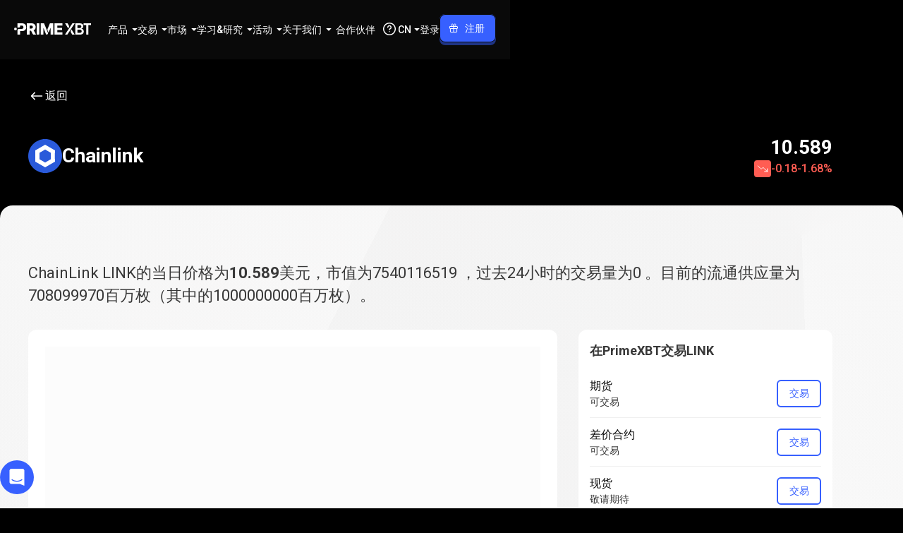

--- FILE ---
content_type: text/html; charset=utf-8
request_url: https://primexbt.com/cn/price-chart/cryptocurrencies/link-usd
body_size: 168212
content:
<!DOCTYPE html><html lang="zh-Hans" dir="ltr"><head><meta charSet="utf-8"/><meta name="viewport" content="width=device-width, initial-scale=1"/><link rel="stylesheet" href="/_next/static/chunks/a55a5418eaf51d4f.css" data-precedence="next"/><link rel="stylesheet" href="/_next/static/chunks/6abd0d785d2170f7.css" data-precedence="next"/><link rel="stylesheet" href="/_next/static/chunks/a84a491669a307e0.css" data-precedence="next"/><link rel="stylesheet" href="/_next/static/chunks/0e703f5c42826f01.css" data-precedence="next"/><link rel="stylesheet" href="/_next/static/chunks/d2191b1b86654097.css" data-precedence="next"/><link rel="stylesheet" href="/_next/static/chunks/6482efa6b7f1dbfc.css" data-precedence="next"/><link rel="stylesheet" href="/_next/static/chunks/e9e22a67cd1ed8f7.css" data-precedence="next"/><link rel="stylesheet" href="/_next/static/chunks/0268ca3a253cf036.css" data-precedence="next"/><link rel="stylesheet" href="/_next/static/chunks/0a57f014a19d48d0.css" data-precedence="next"/><link rel="stylesheet" href="/_next/static/chunks/163f657a16afbe5e.css" data-precedence="next"/><link rel="stylesheet" href="/_next/static/chunks/31bc4a938d1f4f48.css" data-precedence="next"/><link rel="preload" as="script" fetchPriority="low" href="/_next/static/chunks/d3af528dd7dc3ffd.js"/><script src="/_next/static/chunks/44bfdd0b642bb022.js" async=""></script><script src="/_next/static/chunks/af315b67e866f764.js" async=""></script><script src="/_next/static/chunks/c2e3ffe170d631ee.js" async=""></script><script src="/_next/static/chunks/08dcfc3b15383cd6.js" async=""></script><script src="/_next/static/chunks/turbopack-644d9f9d38bb2c85.js" async=""></script><script src="/_next/static/chunks/d96012bcfc98706a.js" async=""></script><script src="/_next/static/chunks/d80b3790a119a285.js" async=""></script><script src="/_next/static/chunks/d2628e3c7b30e556.js" async=""></script><script src="/_next/static/chunks/0429c9f00efa859e.js" async=""></script><script src="/_next/static/chunks/2e0757eb348ecbd3.js" async=""></script><script src="/_next/static/chunks/8bd584db9685b888.js" async=""></script><script src="/_next/static/chunks/9a5737924a1bb3dc.js" async=""></script><script src="/_next/static/chunks/8c07e39368c5f72e.js" async=""></script><script src="/_next/static/chunks/8863759c50e1bea8.js" async=""></script><script src="/_next/static/chunks/559e39143ac5270b.js" async=""></script><script src="/_next/static/chunks/d059d6653bef5670.js" async=""></script><script src="/_next/static/chunks/9367809f00082a9c.js" async=""></script><script src="/_next/static/chunks/5eb871bcfa776876.js" async=""></script><script src="/_next/static/chunks/d01e5d16952cb8c1.js" async=""></script><script src="/_next/static/chunks/7efc342e9cff7ae1.js" async=""></script><script src="/_next/static/chunks/b91ab1955dd8b06b.js" async=""></script><script src="/_next/static/chunks/bf6b753c7fa97f75.js" async=""></script><script src="/_next/static/chunks/caaae15965eaae5d.js" async=""></script><script src="/_next/static/chunks/a2b8517cc0a28eb8.js" async=""></script><script src="/_next/static/chunks/c5d3e115944ccd6b.js" async=""></script><script src="/_next/static/chunks/bc5f8309e01192b3.js" async=""></script><script src="/_next/static/chunks/1868a6f6a05dfe9d.js" async=""></script><script src="/_next/static/chunks/0a4db01bf495da78.js" async=""></script><script src="/_next/static/chunks/397e4f64899523b6.js" async=""></script><script src="/_next/static/chunks/14227007afb05277.js" async=""></script><script src="/_next/static/chunks/5317345fa9e71a37.js" async=""></script><script src="/_next/static/chunks/3d7a08642614b9c1.js" async=""></script><script src="/_next/static/chunks/6100792e8003cadb.js" async=""></script><script src="/_next/static/chunks/015c9acca83af5d7.js" async=""></script><script src="/_next/static/chunks/8fdc1cecb9e1b2ea.js" async=""></script><script src="/_next/static/chunks/8e13a9f6d667c72a.js" async=""></script><script src="/_next/static/chunks/9f4c75b79f589f8d.js" async=""></script><link rel="preload" href="https://www.googletagmanager.com/gtm.js?id=GTM-WM7CR6W" as="script"/><meta name="next-size-adjust" content=""/><meta name="theme-color" content="#000000"/><meta name="apple-mobile-web-app-title" content="PrimeXBT"/><link rel="icon" href="/favicon.ico"/><link rel="shortcut icon" href="/favicon.ico"/><link rel="icon" type="image/svg+xml" href="/favicon.svg"/><link rel="icon" type="image/png" sizes="16x16" href="/favicon-16x16.png"/><link rel="apple-touch-icon" type="image/png" sizes="16x16" href="/favicon-16x16.png"/><link rel="icon" type="image/png" sizes="32x32" href="/favicon-32x32.png"/><link rel="apple-touch-icon" type="image/png" sizes="32x32" href="/favicon-32x32.png"/><link rel="icon" type="image/png" sizes="48x48" href="/favicon-48x48.png"/><link rel="apple-touch-icon" type="image/png" sizes="48x48" href="/favicon-48x48.png"/><link rel="icon" type="image/png" sizes="96x96" href="/favicon-96x96.png"/><link rel="apple-touch-icon" type="image/png" sizes="96x96" href="/favicon-96x96.png"/><link rel="icon" type="image/png" sizes="180x180" href="/favicon-180x180.png"/><link rel="apple-touch-icon" type="image/png" sizes="180x180" href="/favicon-180x180.png"/><link rel="icon" type="image/png" sizes="192x192" href="/favicon-192x192.png"/><link rel="apple-touch-icon" type="image/png" sizes="192x192" href="/favicon-192x192.png"/><link rel="icon" type="image/png" sizes="512x512" href="/favicon-512x512.png"/><link rel="apple-touch-icon" type="image/png" sizes="512x512" href="/favicon-512x512.png"/><title>ChainLink 当日价格 — LINK/USD 实时走势图 | PrimeXBT</title><meta name="description" content="查看 ChainLink LINK 的美元实时价格 ✅️。免费获取 ChainLink 的实时数据，包括✅️ 价格走势图、✅️ 市值、✅ 交易量等。"/><link rel="canonical" href="https://primexbt.com/cn/price-chart/cryptocurrencies/link-usd"/><link rel="alternate" hrefLang="x-default" href="https://primexbt.com/price-chart/cryptocurrencies/link-usd"/><link rel="alternate" hrefLang="en" href="https://primexbt.com/price-chart/cryptocurrencies/link-usd"/><link rel="alternate" hrefLang="es" href="https://primexbt.com/es/price-chart/cryptocurrencies/link-usd"/><link rel="alternate" hrefLang="pt" href="https://primexbt.com/pt/price-chart/cryptocurrencies/link-usd"/><link rel="alternate" hrefLang="id" href="https://primexbt.com/in/price-chart/cryptocurrencies/link-usd"/><link rel="alternate" hrefLang="vi" href="https://primexbt.com/vi/price-chart/cryptocurrencies/link-usd"/><link rel="alternate" hrefLang="zh-Hans" href="https://primexbt.com/cn/price-chart/cryptocurrencies/link-usd"/><link rel="alternate" hrefLang="ja" href="https://primexbt.com/jp/price-chart/cryptocurrencies/link-usd"/><link rel="alternate" hrefLang="ko" href="https://primexbt.com/kr/price-chart/cryptocurrencies/link-usd"/><link rel="alternate" hrefLang="bn" href="https://primexbt.com/bn/price-chart/cryptocurrencies/link-usd"/><link rel="alternate" hrefLang="th" href="https://primexbt.com/th/price-chart/cryptocurrencies/link-usd"/><link rel="alternate" hrefLang="ar" href="https://primexbt.com/ar/price-chart/cryptocurrencies/link-usd"/><link rel="alternate" hrefLang="ru" href="https://primexbt.com/ru/price-chart/cryptocurrencies/link-usd"/><meta property="og:title" content="ChainLink 当日价格 — LINK/USD 实时走势图 | PrimeXBT"/><meta property="og:description" content="查看 ChainLink LINK 的美元实时价格 ✅️。免费获取 ChainLink 的实时数据，包括✅️ 价格走势图、✅️ 市值、✅ 交易量等。"/><meta property="og:url" content="https://primexbt.com/cn/price-chart/cryptocurrencies/link-usd"/><meta property="og:type" content="website"/><meta name="twitter:card" content="summary_large_image"/><meta name="twitter:site" content="https://primexbt.com/"/><meta name="twitter:creator" content="PrimeXBT"/><meta name="twitter:title" content="ChainLink 当日价格 — LINK/USD 实时走势图 | PrimeXBT"/><meta name="twitter:description" content="查看 ChainLink LINK 的美元实时价格 ✅️。免费获取 ChainLink 的实时数据，包括✅️ 价格走势图、✅️ 市值、✅ 交易量等。"/><script id="inline-config">window.inlineConfig = window.inlineConfig || {
                "demo": "https://web.primexbt.com/", 
                "api":"api.primexbt.com", 
                "maintenance": false, 
                "enable_recaptcha": true, 
                "production": true, 
                "xdStorageUrl": "https://primexbt.com/xd-storage", 
                "country": "US", 
                "margin": "primexbt.com/", 
                "margin2": "trade.primexbt.com", 
                "chart": "https://mobile-chart.primexbt.com", 
                "chart-pro": "https://mobile-chart-pro.primexbt.com", 
                "min_ios_build": 83, 
                "min_android_build": 480,
                "img": "img.primexbt.com", 
                "base": "primexbt.com", 
                "help": "primexbt.help",
                "baksta": "https://baksta.com/widget/my/order?token=",
                "intercomKey": "cr65d8qu",
                "gtmId": "GTM-WM7CR6W",
                "amplitudeApiKey": "0f467a2dd7d375b0353dd27b11b6d1a5",
                "oneSignalAppId": "584e7e1c-6828-46bb-a42c-3d38d25a7c7d",
                "ny2025": false
                }</script><script id="settings-container">window.settings = "[base64]"</script><script src="/_next/static/chunks/a6dad97d9634a72d.js" noModule=""></script><style data-emotion="ltr-global 1prfaxn">@keyframes mui-auto-fill{from{display:block;}}@keyframes mui-auto-fill-cancel{from{display:block;}}</style><style data-emotion="ltr depviu 148agmb 1w0uwdk 1knptzu 6exv95 1tfef i8yde5 jb8z7h 162tvoi 12lfmg6 6p016c jkmkwa 19kzrtu 0 98ra8i 1pk1fka mp9f0v 147e5lo 1g8ch8 1699flr 1xdhyk6 13wylk3 h2v8xi 5v2ak0 w4cd9x">@media print{.ltr-depviu{position:absolute!important;}}.ltr-148agmb{z-index:1500;pointer-events:none;pointer-events:auto;pointer-events:none;}.ltr-148agmb[data-popper-placement*="bottom"] .MuiTooltip-arrow{top:0;margin-top:-0.71em;}.ltr-148agmb[data-popper-placement*="bottom"] .MuiTooltip-arrow::before{transform-origin:0 100%;}.ltr-148agmb[data-popper-placement*="top"] .MuiTooltip-arrow{bottom:0;margin-bottom:-0.71em;}.ltr-148agmb[data-popper-placement*="top"] .MuiTooltip-arrow::before{transform-origin:100% 0;}.ltr-148agmb[data-popper-placement*="right"] .MuiTooltip-arrow{height:1em;width:0.71em;}.ltr-148agmb[data-popper-placement*="right"] .MuiTooltip-arrow::before{transform-origin:100% 100%;}.ltr-148agmb[data-popper-placement*="left"] .MuiTooltip-arrow{height:1em;width:0.71em;}.ltr-148agmb[data-popper-placement*="left"] .MuiTooltip-arrow::before{transform-origin:0 0;}.ltr-148agmb[data-popper-placement*="right"] .MuiTooltip-arrow{left:0;margin-left:-0.71em;}.ltr-148agmb[data-popper-placement*="left"] .MuiTooltip-arrow{right:0;margin-right:-0.71em;}.ltr-1w0uwdk{z-index:1500;pointer-events:none;pointer-events:auto;pointer-events:none;}.ltr-1w0uwdk[data-popper-placement*="bottom"] .MuiTooltip-arrow{top:0;margin-top:-0.71em;}.ltr-1w0uwdk[data-popper-placement*="bottom"] .MuiTooltip-arrow::before{transform-origin:0 100%;}.ltr-1w0uwdk[data-popper-placement*="top"] .MuiTooltip-arrow{bottom:0;margin-bottom:-0.71em;}.ltr-1w0uwdk[data-popper-placement*="top"] .MuiTooltip-arrow::before{transform-origin:100% 0;}.ltr-1w0uwdk[data-popper-placement*="right"] .MuiTooltip-arrow{height:1em;width:0.71em;}.ltr-1w0uwdk[data-popper-placement*="right"] .MuiTooltip-arrow::before{transform-origin:100% 100%;}.ltr-1w0uwdk[data-popper-placement*="left"] .MuiTooltip-arrow{height:1em;width:0.71em;}.ltr-1w0uwdk[data-popper-placement*="left"] .MuiTooltip-arrow::before{transform-origin:0 0;}.ltr-1w0uwdk[data-popper-placement*="right"] .MuiTooltip-arrow{left:0;margin-left:-0.71em;}.ltr-1w0uwdk[data-popper-placement*="left"] .MuiTooltip-arrow{right:0;margin-right:-0.71em;}.ltr-1knptzu{background-color:rgba(97, 97, 97, 0.92);border-radius:4px;color:#fff;font-family:"Roboto","Helvetica","Arial",sans-serif;padding:4px 8px;font-size:0.6875rem;max-width:300px;margin:2px;word-wrap:break-word;font-weight:500;position:relative;margin:0;}.MuiTooltip-popper[data-popper-placement*="left"] .ltr-1knptzu{transform-origin:right center;}.MuiTooltip-popper[data-popper-placement*="right"] .ltr-1knptzu{transform-origin:left center;}.MuiTooltip-popper[data-popper-placement*="top"] .ltr-1knptzu{transform-origin:center bottom;margin-bottom:14px;}.MuiTooltip-popper[data-popper-placement*="bottom"] .ltr-1knptzu{transform-origin:center top;margin-top:14px;}.MuiTooltip-popper[data-popper-placement*="left"] .ltr-1knptzu{margin-right:14px;}.MuiTooltip-popper[data-popper-placement*="right"] .ltr-1knptzu{margin-left:14px;}.ltr-6exv95{overflow:hidden;position:absolute;width:1em;height:0.71em;box-sizing:border-box;color:rgba(97, 97, 97, 0.9);}.ltr-6exv95::before{content:"";margin:auto;display:block;width:100%;height:100%;background-color:currentColor;transform:rotate(45deg);}.ltr-1tfef{overflow:hidden;min-height:48px;-webkit-overflow-scrolling:touch;display:flex;}@media (max-width:599.95px){.ltr-1tfef .MuiTabs-scrollButtons{display:none;}}.ltr-i8yde5{overflow-x:auto;overflow-y:hidden;scrollbar-width:none;}.ltr-i8yde5::-webkit-scrollbar{display:none;}.ltr-jb8z7h{position:relative;display:inline-block;flex:1 1 auto;white-space:nowrap;scrollbar-width:none;overflow-x:auto;overflow-y:hidden;}.ltr-jb8z7h::-webkit-scrollbar{display:none;}.ltr-162tvoi{display:flex;}.ltr-12lfmg6{font-family:"Roboto","Helvetica","Arial",sans-serif;font-weight:500;font-size:0.875rem;line-height:1.25;letter-spacing:0.02857em;text-transform:uppercase;max-width:360px;min-width:90px;position:relative;min-height:48px;flex-shrink:0;padding:12px 16px;overflow:hidden;white-space:normal;text-align:center;flex-direction:column;color:rgba(0, 0, 0, 0.6);}.ltr-12lfmg6.Mui-selected{color:#1976d2;}.ltr-12lfmg6.Mui-disabled{color:rgba(0, 0, 0, 0.38);}.ltr-6p016c{display:inline-flex;align-items:center;justify-content:center;position:relative;box-sizing:border-box;-webkit-tap-highlight-color:transparent;background-color:transparent;outline:0;border:0;margin:0;border-radius:0;padding:0;cursor:pointer;user-select:none;vertical-align:middle;-moz-appearance:none;-webkit-appearance:none;text-decoration:none;color:inherit;font-family:"Roboto","Helvetica","Arial",sans-serif;font-weight:500;font-size:0.875rem;line-height:1.25;letter-spacing:0.02857em;text-transform:uppercase;max-width:360px;min-width:90px;position:relative;min-height:48px;flex-shrink:0;padding:12px 16px;overflow:hidden;white-space:normal;text-align:center;flex-direction:column;color:rgba(0, 0, 0, 0.6);}.ltr-6p016c::-moz-focus-inner{border-style:none;}.ltr-6p016c.Mui-disabled{pointer-events:none;cursor:default;}@media print{.ltr-6p016c{color-adjust:exact;}}.ltr-6p016c.Mui-selected{color:#1976d2;}.ltr-6p016c.Mui-disabled{color:rgba(0, 0, 0, 0.38);}.ltr-jkmkwa{position:absolute;height:2px;bottom:0;width:100%;transition:all 300ms cubic-bezier(0.4, 0, 0.2, 1) 0ms;background-color:#1976d2;}.ltr-19kzrtu{padding:24px;}.ltr-98ra8i{font-family:"Roboto","Helvetica","Arial",sans-serif;font-weight:400;font-size:1rem;line-height:1.4375em;letter-spacing:0.00938em;color:rgba(0, 0, 0, 0.87);box-sizing:border-box;position:relative;cursor:text;display:inline-flex;align-items:center;position:relative;border-radius:4px;}.ltr-98ra8i.Mui-disabled{color:rgba(0, 0, 0, 0.38);cursor:default;}.ltr-98ra8i:hover .MuiOutlinedInput-notchedOutline{border-color:rgba(0, 0, 0, 0.87);}@media (hover: none){.ltr-98ra8i:hover .MuiOutlinedInput-notchedOutline{border-color:rgba(0, 0, 0, 0.23);}}.ltr-98ra8i.Mui-focused .MuiOutlinedInput-notchedOutline{border-width:2px;}.ltr-98ra8i.Mui-focused .MuiOutlinedInput-notchedOutline{border-color:#1976d2;}.ltr-98ra8i.Mui-error .MuiOutlinedInput-notchedOutline{border-color:#d32f2f;}.ltr-98ra8i.Mui-disabled .MuiOutlinedInput-notchedOutline{border-color:rgba(0, 0, 0, 0.26);}.ltr-1pk1fka{font:inherit;letter-spacing:inherit;color:currentColor;padding:4px 0 5px;border:0;box-sizing:content-box;background:none;height:1.4375em;margin:0;-webkit-tap-highlight-color:transparent;display:block;min-width:0;width:100%;animation-name:mui-auto-fill-cancel;animation-duration:10ms;padding:16.5px 14px;}.ltr-1pk1fka::-webkit-input-placeholder{color:currentColor;opacity:0.42;transition:opacity 200ms cubic-bezier(0.4, 0, 0.2, 1) 0ms;}.ltr-1pk1fka::-moz-placeholder{color:currentColor;opacity:0.42;transition:opacity 200ms cubic-bezier(0.4, 0, 0.2, 1) 0ms;}.ltr-1pk1fka::-ms-input-placeholder{color:currentColor;opacity:0.42;transition:opacity 200ms cubic-bezier(0.4, 0, 0.2, 1) 0ms;}.ltr-1pk1fka:focus{outline:0;}.ltr-1pk1fka:invalid{box-shadow:none;}.ltr-1pk1fka::-webkit-search-decoration{-webkit-appearance:none;}label[data-shrink=false]+.MuiInputBase-formControl .ltr-1pk1fka::-webkit-input-placeholder{opacity:0!important;}label[data-shrink=false]+.MuiInputBase-formControl .ltr-1pk1fka::-moz-placeholder{opacity:0!important;}label[data-shrink=false]+.MuiInputBase-formControl .ltr-1pk1fka::-ms-input-placeholder{opacity:0!important;}label[data-shrink=false]+.MuiInputBase-formControl .ltr-1pk1fka:focus::-webkit-input-placeholder{opacity:0.42;}label[data-shrink=false]+.MuiInputBase-formControl .ltr-1pk1fka:focus::-moz-placeholder{opacity:0.42;}label[data-shrink=false]+.MuiInputBase-formControl .ltr-1pk1fka:focus::-ms-input-placeholder{opacity:0.42;}.ltr-1pk1fka.Mui-disabled{opacity:1;-webkit-text-fill-color:rgba(0, 0, 0, 0.38);}.ltr-1pk1fka:-webkit-autofill{animation-duration:5000s;animation-name:mui-auto-fill;}.ltr-1pk1fka:-webkit-autofill{border-radius:inherit;}.ltr-mp9f0v{-moz-appearance:none;-webkit-appearance:none;user-select:none;border-radius:0;cursor:pointer;border-radius:4px;font:inherit;letter-spacing:inherit;color:currentColor;padding:4px 0 5px;border:0;box-sizing:content-box;background:none;height:1.4375em;margin:0;-webkit-tap-highlight-color:transparent;display:block;min-width:0;width:100%;animation-name:mui-auto-fill-cancel;animation-duration:10ms;padding:16.5px 14px;}.ltr-mp9f0v:focus{border-radius:0;}.ltr-mp9f0v.Mui-disabled{cursor:default;}.ltr-mp9f0v[multiple]{height:auto;}.ltr-mp9f0v:not([multiple]) option,.ltr-mp9f0v:not([multiple]) optgroup{background-color:#fff;}.ltr-mp9f0v:focus{border-radius:4px;}.ltr-mp9f0v.ltr-mp9f0v.ltr-mp9f0v{padding-right:32px;}.ltr-mp9f0v.MuiSelect-select{height:auto;min-height:1.4375em;text-overflow:ellipsis;white-space:nowrap;overflow:hidden;}.ltr-mp9f0v::-webkit-input-placeholder{color:currentColor;opacity:0.42;transition:opacity 200ms cubic-bezier(0.4, 0, 0.2, 1) 0ms;}.ltr-mp9f0v::-moz-placeholder{color:currentColor;opacity:0.42;transition:opacity 200ms cubic-bezier(0.4, 0, 0.2, 1) 0ms;}.ltr-mp9f0v::-ms-input-placeholder{color:currentColor;opacity:0.42;transition:opacity 200ms cubic-bezier(0.4, 0, 0.2, 1) 0ms;}.ltr-mp9f0v:focus{outline:0;}.ltr-mp9f0v:invalid{box-shadow:none;}.ltr-mp9f0v::-webkit-search-decoration{-webkit-appearance:none;}label[data-shrink=false]+.MuiInputBase-formControl .ltr-mp9f0v::-webkit-input-placeholder{opacity:0!important;}label[data-shrink=false]+.MuiInputBase-formControl .ltr-mp9f0v::-moz-placeholder{opacity:0!important;}label[data-shrink=false]+.MuiInputBase-formControl .ltr-mp9f0v::-ms-input-placeholder{opacity:0!important;}label[data-shrink=false]+.MuiInputBase-formControl .ltr-mp9f0v:focus::-webkit-input-placeholder{opacity:0.42;}label[data-shrink=false]+.MuiInputBase-formControl .ltr-mp9f0v:focus::-moz-placeholder{opacity:0.42;}label[data-shrink=false]+.MuiInputBase-formControl .ltr-mp9f0v:focus::-ms-input-placeholder{opacity:0.42;}.ltr-mp9f0v.Mui-disabled{opacity:1;-webkit-text-fill-color:rgba(0, 0, 0, 0.38);}.ltr-mp9f0v:-webkit-autofill{animation-duration:5000s;animation-name:mui-auto-fill;}.ltr-mp9f0v:-webkit-autofill{border-radius:inherit;}.ltr-147e5lo{bottom:0;left:0;position:absolute;opacity:0;pointer-events:none;width:100%;box-sizing:border-box;}.ltr-1g8ch8{position:absolute;right:0;top:calc(50% - .5em);pointer-events:none;color:rgba(0, 0, 0, 0.54);right:7px;}.ltr-1g8ch8.Mui-disabled{color:rgba(0, 0, 0, 0.26);}.ltr-1699flr{user-select:none;width:1em;height:1em;display:inline-block;flex-shrink:0;transition:fill 200ms cubic-bezier(0.4, 0, 0.2, 1) 0ms;font-size:1.5rem;position:absolute;right:0;top:calc(50% - .5em);pointer-events:none;color:rgba(0, 0, 0, 0.54);right:7px;}.ltr-1699flr.Mui-disabled{color:rgba(0, 0, 0, 0.26);}.ltr-h2v8xi{border-color:rgba(0, 0, 0, 0.23);}.ltr-5v2ak0{text-align:left;position:absolute;bottom:0;right:0;top:-5px;left:0;margin:0;padding:0 8px;pointer-events:none;border-radius:inherit;border-style:solid;border-width:1px;overflow:hidden;min-width:0%;border-color:rgba(0, 0, 0, 0.23);}.ltr-w4cd9x{float:unset;width:auto;overflow:hidden;padding:0;line-height:11px;transition:width 150ms cubic-bezier(0.0, 0, 0.2, 1) 0ms;}</style></head><body class="roboto_671a2e8c-module__lLSI-a__className"><div hidden=""><!--$--><!--/$--></div><script>(self.__next_s=self.__next_s||[]).push([0,{"children":"window.VERSION = '13015';","id":"version-script"}])</script><div class="scrollbar-module-scss-module__c6VZCW__noScrollbarWithDescendants" id="header"><div class="styles-module-scss-module__Y8sPsq__fixedContainer"><header class="styles-module-scss-module__Y8sPsq__header styles-module-scss-module__Y8sPsq__bgVisible" data-event-action="element_click"><nav class="styles-module-scss-module__qWmY-G__container styles-module-scss-module__qWmY-G__header styles-module-scss-module__Y8sPsq__headerInner" data-event-category="site_menu"><a class="styles-module-scss-module__mPiD_W__logo" title="PrimeXBT" href="/cn"><svg xmlns="http://www.w3.org/2000/svg" width="109" height="16" fill="none" viewBox="0 0 109 16"><g fill="currentcolor"><path d="M82.675.013h3.304L75.467 15.996H72.12L82.675.013ZM76.73 7.239 72.195.013h3.596l1.778 3.176c.549.98.484 2.188-.166 3.103l-.673.947ZM81.358 8.753l4.546 7.242H82.31l-1.79-3.193a2.902 2.902 0 0 1 .166-3.1l.673-.95ZM86.814 15.996V.013h6.135c1.151 0 2.11.18 2.875.542.765.362 1.337.855 1.716 1.48.378.626.569 1.332.569 2.12 0 .65-.124 1.205-.37 1.667a3.096 3.096 0 0 1-1.003 1.121 4.356 4.356 0 0 1-1.416.622s1.118.352 1.636.67c.519.318.945.764 1.277 1.336.333.572.5 1.262.5 2.07 0 .809-.2 1.572-.596 2.226-.397.655-.998 1.173-1.803 1.555-.804.383-1.818.575-3.04.575h-6.479l-.001-.001Zm2.895-9.182h2.876c.493 0 .94-.093 1.34-.28.4-.185.718-.448.95-.788.232-.339.349-.741.349-1.206 0-.615-.219-1.125-.655-1.528-.436-.404-1.076-.606-1.92-.606H89.71v4.409-.001Zm0 6.768h3.11c1.052 0 1.812-.204 2.28-.61.468-.408.703-.927.703-1.556 0-.479-.118-.908-.354-1.287a2.49 2.49 0 0 0-1.003-.902c-.433-.222-.942-.331-1.528-.331h-3.208v4.687ZM98.59 2.424V0H109v2.424h-3.767v13.558h-2.865V2.424H98.59ZM18.102 15.996V.013h6.586c1.201 0 2.238.216 3.11.649.873.433 1.547 1.047 2.022 1.845.476.797.713 1.74.713 2.826 0 1.087-.241 2.049-.724 2.821-.482.773-1.17 1.36-2.064 1.765-.894.403-1.949.605-3.165.605h-4.173V7.478h3.455c.579 0 1.067-.075 1.464-.225.397-.15.697-.385.9-.703.204-.318.307-.723.307-1.217 0-.494-.102-.903-.306-1.228a1.84 1.84 0 0 0-.901-.729c-.397-.161-.89-.241-1.476-.241h-1.898v12.861h-3.85Zm8.483-.506-3.624-6.8h4.13l3.99 7.306h-3.653a.953.953 0 0 1-.842-.506ZM35.84.013v15.03a.952.952 0 0 1-.952.953H31.99V.013h3.85ZM57.338 15.996V.013h11.145v3.143h-7.294v3.229h6.715v3.067h-6.715v3.4h7.284v3.144H57.338ZM16.479 2.657A4.962 4.962 0 0 0 14.457.71c-.873-.464-1.91-.697-3.111-.697H4.76V6.07h1.928A1.923 1.923 0 0 0 8.61 4.147V3.135h1.899c.586 0 1.078.099 1.475.295.397.197.697.476.9.837.204.361.307.792.307 1.292s-.102.912-.306 1.277c-.204.365-.504.65-.901.852-.397.205-.885.306-1.464.306H6.707A1.947 1.947 0 0 0 4.76 9.942v6.054h3.85V11.04h2.628c1.216 0 2.27-.227 3.165-.681.894-.455 1.582-1.092 2.065-1.915.482-.822.723-1.784.723-2.885 0-1.102-.237-2.069-.713-2.902ZM45.966 8.602 42.444.013H37.66v15.983h3.765V6.138l3.959 9.75h1.088a1.62 1.62 0 0 0 1.508-2.213l-2.014-5.073ZM50.746.013 47.37 8.23c-.191.464-.191.984 0 1.449.497 1.21 1.114 2.733 1.46 3.587l2.926-7.096v9.825h3.786V.013h-4.794ZM1.926 9.93a1.926 1.926 0 1 0 0-3.852 1.926 1.926 0 0 0 0 3.852Z"></path></g></svg></a><div class="styles-module-scss-module__Y8sPsq__headerMain"><div class="styles-module-scss-module__MqU90W__navItems"><div aria-expanded="false" aria-haspopup="menu" id="_R_5jaclubsnpfbaivbH1_" class="contexts-module-scss-module__vfaeUa__light"><div class="styles-module-scss-module__zON2UG__navItem styles-module-scss-module__zON2UG__hasDropdown"><h2>产品</h2><svg width="8" height="4" viewBox="0 0 8 4" fill="none" xmlns="http://www.w3.org/2000/svg"><path d="M3.82322 3.82322C3.92085 3.92085 4.07915 3.92085 4.17678 3.82322L7.57322 0.426776C7.73072 0.269285 7.61917 0 7.39645 0H0.603553C0.380827 0 0.269285 0.269285 0.426777 0.426777L3.82322 3.82322Z" fill="currentcolor"></path></svg></div><div style="position:absolute;left:0;top:0;display:none" tabindex="-1" data-floating-ui-focusable="" id="_R_5jaclubsnpfbaivb_" role="menu" aria-labelledby="_R_5jaclubsnpfbaivbH1_"><div class="styles-module-scss-module__nLYoFW__navItemDropDown" style="transform-origin:top;transition-timing-function:ease-in-out;will-change:opacity, transform;opacity:0.2;transform:translateY(-4px)"><div class="styles-module-scss-module__nLYoFW__dropdownListLayout"><ul><li><a class="styles-module-scss-module__j8Gsua__navItem styles-module-scss-module__j8Gsua__detailed styles-module-scss-module__j8Gsua__dropdownNavItem styles-module-scss-module__XqCE2G__dropdownNestedListLayoutItem" href="/cn/cfd-trading"><div class="styles-module-scss-module__j8Gsua__icon"><svg width="24" height="24" viewBox="0 0 24 24" fill="none" xmlns="http://www.w3.org/2000/svg"><path fill-rule="evenodd" clip-rule="evenodd" d="M3.75009 3C4.16431 3 4.50009 3.33579 4.50009 3.75V17.6745L8.36735 11.5973C8.56954 11.2796 8.97599 11.1611 9.31726 11.3204L14.304 13.6475L17.8214 7.19886L16.6942 7.5009C16.2941 7.60811 15.8828 7.37067 15.7756 6.97057C15.6684 6.57047 15.9058 6.15922 16.3059 6.05201L19.2037 5.27556C19.6038 5.16835 20.0151 5.40579 20.1223 5.80589L20.8987 8.70366C21.0059 9.10376 20.7685 9.51502 20.3684 9.62222C19.9683 9.72943 19.5571 9.49199 19.4498 9.09189L19.1361 7.92104L15.2835 14.9841C15.0939 15.3318 14.6667 15.4721 14.3079 15.3046L9.27944 12.958L5.11635 19.5H20.2501C20.6643 19.5 21.0001 19.8358 21.0001 20.25C21.0001 20.6642 20.6643 21 20.2501 21H3.76131C3.68818 21.0012 3.61446 20.9916 3.54257 20.9709C3.45248 20.945 3.36935 20.9027 3.29662 20.8474C3.21042 20.7822 3.14189 20.7011 3.09252 20.611C3.04298 20.5209 3.0114 20.4196 3.00261 20.3118C3.00054 20.2871 2.9997 20.2623 3.00009 20.2374V3.75C3.00009 3.33579 3.33588 3 3.75009 3Z" fill="currentcolor"></path></svg></div><div><h3 class="typography-module-scss-module__gHYDtG__bodyS styles-module-scss-module__j8Gsua__title"><span>差价合约和外汇<svg width="24" height="24" viewBox="0 0 24 24" fill="none" xmlns="http://www.w3.org/2000/svg" class="rtl-module-scss-module__cATHfG__dirDependent"><path d="M4.5 11.25C4.08579 11.25 3.75 11.5858 3.75 12C3.75 12.4142 4.08579 12.75 4.5 12.75V11.25ZM20.0303 12.5303C20.3232 12.2374 20.3232 11.7626 20.0303 11.4697L15.2574 6.6967C14.9645 6.40381 14.4896 6.40381 14.1967 6.6967C13.9038 6.98959 13.9038 7.46447 14.1967 7.75736L18.4393 12L14.1967 16.2426C13.9038 16.5355 13.9038 17.0104 14.1967 17.3033C14.4896 17.5962 14.9645 17.5962 15.2574 17.3033L20.0303 12.5303ZM4.5 12.75H19.5V11.25H4.5V12.75Z" fill="currentcolor"></path></svg></span></h3><div class="typography-module-scss-module__gHYDtG__bodyXS styles-module-scss-module__j8Gsua__description">交易100+种差价合约，点差低至0.1</div></div></a></li><li><a class="styles-module-scss-module__j8Gsua__navItem styles-module-scss-module__j8Gsua__detailed styles-module-scss-module__j8Gsua__dropdownNavItem styles-module-scss-module__XqCE2G__dropdownNestedListLayoutItem" href="/cn/crypto-futures"><div class="styles-module-scss-module__j8Gsua__icon"><svg width="24" height="24" viewBox="0 0 24 24" fill="none" xmlns="http://www.w3.org/2000/svg"><g clip-path="url(#clip0_407_68422)"><path d="M6 4.5H7.5" stroke="currentcolor" stroke-width="1.5" stroke-linecap="round" stroke-linejoin="round"></path><path d="M6 18.75H7.5" stroke="currentcolor" stroke-width="1.5" stroke-linecap="round" stroke-linejoin="round"></path><path d="M9.75 4.5V2.25" stroke="currentcolor" stroke-width="1.5" stroke-linecap="round" stroke-linejoin="round"></path><path d="M12.75 4.5V2.25" stroke="currentcolor" stroke-width="1.5" stroke-linecap="round" stroke-linejoin="round"></path><path d="M9.75 21V18.75" stroke="currentcolor" stroke-width="1.5" stroke-linecap="round" stroke-linejoin="round"></path><path d="M12.75 21V18.75" stroke="currentcolor" stroke-width="1.5" stroke-linecap="round" stroke-linejoin="round"></path><path d="M7.5 11.25H14.25C15.2446 11.25 16.1984 11.6451 16.9017 12.3483C17.6049 13.0516 18 14.0054 18 15C18 15.9946 17.6049 16.9484 16.9017 17.6517C16.1984 18.3549 15.2446 18.75 14.25 18.75H7.5V4.5H13.125C14.0201 4.5 14.8785 4.85558 15.5115 5.48851C16.1444 6.12145 16.5 6.97989 16.5 7.875C16.5 8.77011 16.1444 9.62855 15.5115 10.2615C14.8785 10.8944 14.0201 11.25 13.125 11.25" stroke="currentcolor" stroke-width="1.5" stroke-linecap="round" stroke-linejoin="round"></path></g><defs><clipPath id="clip0_407_68422"><rect width="24" height="24" fill="white"></rect></clipPath></defs></svg></div><div><h3 class="typography-module-scss-module__gHYDtG__bodyS styles-module-scss-module__j8Gsua__title">Crypto <span>Futures<svg width="24" height="24" viewBox="0 0 24 24" fill="none" xmlns="http://www.w3.org/2000/svg" class="rtl-module-scss-module__cATHfG__dirDependent"><path d="M4.5 11.25C4.08579 11.25 3.75 11.5858 3.75 12C3.75 12.4142 4.08579 12.75 4.5 12.75V11.25ZM20.0303 12.5303C20.3232 12.2374 20.3232 11.7626 20.0303 11.4697L15.2574 6.6967C14.9645 6.40381 14.4896 6.40381 14.1967 6.6967C13.9038 6.98959 13.9038 7.46447 14.1967 7.75736L18.4393 12L14.1967 16.2426C13.9038 16.5355 13.9038 17.0104 14.1967 17.3033C14.4896 17.5962 14.9645 17.5962 15.2574 17.3033L20.0303 12.5303ZM4.5 12.75H19.5V11.25H4.5V12.75Z" fill="currentcolor"></path></svg></span></h3><div class="typography-module-scss-module__gHYDtG__bodyXS styles-module-scss-module__j8Gsua__description">优惠费率交易Crypto Futures</div></div></a></li><li><a class="styles-module-scss-module__j8Gsua__navItem styles-module-scss-module__j8Gsua__detailed styles-module-scss-module__j8Gsua__dropdownNavItem styles-module-scss-module__XqCE2G__dropdownNestedListLayoutItem" href="/cn/buy-crypto"><div class="styles-module-scss-module__j8Gsua__icon"><svg width="24" height="24" viewBox="0 0 24 24" fill="none" xmlns="http://www.w3.org/2000/svg"><path fill-rule="evenodd" clip-rule="evenodd" d="M4.95 13.45C4.95 13.2015 4.74853 13 4.5 13C4.25147 13 4.05 13.2015 4.05 13.45V13.8232H3.40179C3.17989 13.8232 3 14.0031 3 14.225V15.9232V16.0762V16.8232V16.9762V18.6744C3 18.8963 3.17989 19.0762 3.40179 19.0762H4.05V19.45C4.05 19.6985 4.25147 19.9 4.5 19.9C4.74853 19.9 4.95 19.6985 4.95 19.45V19.0762H5.25C6.07843 19.0762 6.75 18.4046 6.75 17.5762C6.75 17.1274 6.55289 16.7246 6.24052 16.4497C6.55289 16.1748 6.75 15.772 6.75 15.3232C6.75 14.4948 6.07843 13.8232 5.25 13.8232H4.95V13.45ZM3.9 15.9232V14.7232H5.25C5.58137 14.7232 5.85 14.9919 5.85 15.3232C5.85 15.6546 5.58137 15.9232 5.25 15.9232H3.9ZM3.9 16.9762H5.25C5.58137 16.9762 5.85 17.2448 5.85 17.5762C5.85 17.9075 5.58137 18.1762 5.25 18.1762H3.9V16.9762Z" fill="currentcolor"></path><path d="M14.25 11.5C14.25 10.2574 15.2574 9.25 16.5 9.25H20.25V13.75H16.5C15.2574 13.75 14.25 12.7426 14.25 11.5Z" stroke="currentcolor" stroke-width="1.5"></path><path fill-rule="evenodd" clip-rule="evenodd" d="M3 7C3 5.34315 4.34315 4 6 4H18C19.6569 4 21 5.34315 21 7V15.25C21 16.9069 19.6569 18.25 18 18.25H9C8.58579 18.25 8.25 17.9142 8.25 17.5C8.25 17.0858 8.58579 16.75 9 16.75H18C18.8284 16.75 19.5 16.0784 19.5 15.25V7C19.5 6.17157 18.8284 5.5 18 5.5H6C5.17157 5.5 4.5 6.17157 4.5 7V10.75C4.5 11.1642 4.16421 11.5 3.75 11.5C3.33579 11.5 3 11.1642 3 10.75V7Z" fill="currentcolor"></path></svg></div><div><h3 class="typography-module-scss-module__gHYDtG__bodyS styles-module-scss-module__j8Gsua__title"><span>购买和兑换加密资产<svg width="24" height="24" viewBox="0 0 24 24" fill="none" xmlns="http://www.w3.org/2000/svg" class="rtl-module-scss-module__cATHfG__dirDependent"><path d="M4.5 11.25C4.08579 11.25 3.75 11.5858 3.75 12C3.75 12.4142 4.08579 12.75 4.5 12.75V11.25ZM20.0303 12.5303C20.3232 12.2374 20.3232 11.7626 20.0303 11.4697L15.2574 6.6967C14.9645 6.40381 14.4896 6.40381 14.1967 6.6967C13.9038 6.98959 13.9038 7.46447 14.1967 7.75736L18.4393 12L14.1967 16.2426C13.9038 16.5355 13.9038 17.0104 14.1967 17.3033C14.4896 17.5962 14.9645 17.5962 15.2574 17.3033L20.0303 12.5303ZM4.5 12.75H19.5V11.25H4.5V12.75Z" fill="currentcolor"></path></svg></span></h3><div class="typography-module-scss-module__gHYDtG__bodyXS styles-module-scss-module__j8Gsua__description">使用 Visa 或 Mastercard 买入加密资产</div></div></a></li><li><a class="styles-module-scss-module__j8Gsua__navItem styles-module-scss-module__j8Gsua__detailed styles-module-scss-module__j8Gsua__dropdownNavItem styles-module-scss-module__XqCE2G__dropdownNestedListLayoutItem" href="/cn/copy-trade"><div class="styles-module-scss-module__j8Gsua__icon"><svg width="24" height="24" viewBox="0 0 24 24" fill="none" xmlns="http://www.w3.org/2000/svg"><path fill-rule="evenodd" clip-rule="evenodd" d="M14.2501 9C15.4927 9 16.5001 7.99264 16.5001 6.75C16.5001 5.50736 15.4927 4.5 14.2501 4.5C13.0074 4.5 12.0001 5.50736 12.0001 6.75C12.0001 7.99264 13.0074 9 14.2501 9ZM14.2501 10.5C16.3211 10.5 18.0001 8.82107 18.0001 6.75C18.0001 4.67893 16.3211 3 14.2501 3C12.179 3 10.5001 4.67893 10.5001 6.75C10.5001 8.82107 12.179 10.5 14.2501 10.5ZM11.2509 12C10.8367 12 10.5009 12.3358 10.5009 12.75C10.5009 13.1642 10.8367 13.5 11.2509 13.5H15.7509C17.822 13.5 19.5009 15.1789 19.5009 17.25V20.25C19.5009 20.6642 19.8367 21 20.2509 21C20.6651 21 21.0009 20.6642 21.0009 20.25V17.25C21.0009 14.3505 18.6504 12 15.7509 12H11.2509ZM4.50136 13.4977C4.50139 13.0835 4.16562 12.7477 3.7514 12.7476C3.33719 12.7476 3.00139 13.0834 3.00136 13.4976L3.00098 20.25C3.00095 20.6642 3.33672 21 3.75093 21C4.16515 21 4.50095 20.6643 4.50098 20.25L4.50136 13.4977ZM8.25006 7.5C8.25006 7.08579 7.91427 6.75 7.50006 6.75C7.08585 6.75 6.75006 7.08579 6.75006 7.5L6.75006 20.25C6.75006 20.6642 7.08585 21 7.50006 21C7.91428 21 8.25006 20.6642 8.25006 20.25L8.25006 7.5Z" fill="currentcolor"></path></svg></div><div><h3 class="typography-module-scss-module__gHYDtG__bodyS styles-module-scss-module__j8Gsua__title"><span>跟单交易<svg width="24" height="24" viewBox="0 0 24 24" fill="none" xmlns="http://www.w3.org/2000/svg" class="rtl-module-scss-module__cATHfG__dirDependent"><path d="M4.5 11.25C4.08579 11.25 3.75 11.5858 3.75 12C3.75 12.4142 4.08579 12.75 4.5 12.75V11.25ZM20.0303 12.5303C20.3232 12.2374 20.3232 11.7626 20.0303 11.4697L15.2574 6.6967C14.9645 6.40381 14.4896 6.40381 14.1967 6.6967C13.9038 6.98959 13.9038 7.46447 14.1967 7.75736L18.4393 12L14.1967 16.2426C13.9038 16.5355 13.9038 17.0104 14.1967 17.3033C14.4896 17.5962 14.9645 17.5962 15.2574 17.3033L20.0303 12.5303ZM4.5 12.75H19.5V11.25H4.5V12.75Z" fill="currentcolor"></path></svg></span></h3><div class="typography-module-scss-module__gHYDtG__bodyXS styles-module-scss-module__j8Gsua__description">关注顶级交易者，学习、跟随并获利</div></div></a></li></ul><div class="styles-module-scss-module__sBKaua__dropdownSidebar"></div></div></div></div></div><div aria-expanded="false" aria-haspopup="menu" id="_R_9jaclubsnpfbaivbH1_" class="contexts-module-scss-module__vfaeUa__light"><div class="styles-module-scss-module__zON2UG__navItem styles-module-scss-module__zON2UG__hasDropdown"><h2>交易</h2><svg width="8" height="4" viewBox="0 0 8 4" fill="none" xmlns="http://www.w3.org/2000/svg"><path d="M3.82322 3.82322C3.92085 3.92085 4.07915 3.92085 4.17678 3.82322L7.57322 0.426776C7.73072 0.269285 7.61917 0 7.39645 0H0.603553C0.380827 0 0.269285 0.269285 0.426777 0.426777L3.82322 3.82322Z" fill="currentcolor"></path></svg></div><div style="position:absolute;left:0;top:0;display:none" tabindex="-1" data-floating-ui-focusable="" id="_R_9jaclubsnpfbaivb_" role="menu" aria-labelledby="_R_9jaclubsnpfbaivbH1_"><div class="styles-module-scss-module__nLYoFW__navItemDropDown" style="transform-origin:top;transition-timing-function:ease-in-out;will-change:opacity, transform;opacity:0.2;transform:translateY(-4px)"><ul class="styles-module-scss-module__nLYoFW__dropdownGroupedLayout"><li class="styles-module-scss-module__IFqb5W__navItemsGroup styles-module-scss-module__WO-1oW__dropdownGroup"><h3 class="typography-module-scss-module__gHYDtG__bodyXS typography-module-scss-module__gHYDtG__medium styles-module-scss-module__Cyh9Gq__headerLabel">平台</h3><ul><li><a class="styles-module-scss-module__j8Gsua__navItem styles-module-scss-module__j8Gsua__detailed styles-module-scss-module__j8Gsua__dropdownNavItem" href="/cn/cfd-trading/webtrader"><div class="styles-module-scss-module__j8Gsua__icon"><svg width="24" height="24" viewBox="0 0 24 24" fill="none" xmlns="http://www.w3.org/2000/svg"><path d="M21 12C21 16.9706 16.9706 21 12 21M21 12C21 7.02944 16.9706 3 12 3M21 12C21 10.0118 16.9706 8.4 12 8.4C7.02944 8.4 3 10.0118 3 12M21 12C21 13.9882 16.9706 15.6 12 15.6C7.02944 15.6 3 13.9882 3 12M12 21C7.02944 21 3 16.9706 3 12M12 21C13.9882 21 15.6 16.9706 15.6 12C15.6 7.02944 13.9882 3 12 3M12 21C10.0118 21 8.4 16.9706 8.4 12C8.4 7.02944 10.0118 3 12 3M3 12C3 7.02944 7.02944 3 12 3" stroke="currentcolor" stroke-width="1.5" stroke-linecap="round" stroke-linejoin="round"></path></svg></div><div><h4 class="typography-module-scss-module__gHYDtG__bodyS styles-module-scss-module__j8Gsua__title"><span>PXTrader<svg width="24" height="24" viewBox="0 0 24 24" fill="none" xmlns="http://www.w3.org/2000/svg" class="rtl-module-scss-module__cATHfG__dirDependent"><path d="M4.5 11.25C4.08579 11.25 3.75 11.5858 3.75 12C3.75 12.4142 4.08579 12.75 4.5 12.75V11.25ZM20.0303 12.5303C20.3232 12.2374 20.3232 11.7626 20.0303 11.4697L15.2574 6.6967C14.9645 6.40381 14.4896 6.40381 14.1967 6.6967C13.9038 6.98959 13.9038 7.46447 14.1967 7.75736L18.4393 12L14.1967 16.2426C13.9038 16.5355 13.9038 17.0104 14.1967 17.3033C14.4896 17.5962 14.9645 17.5962 15.2574 17.3033L20.0303 12.5303ZM4.5 12.75H19.5V11.25H4.5V12.75Z" fill="currentcolor"></path></svg></span></h4><div class="typography-module-scss-module__gHYDtG__bodyXS styles-module-scss-module__j8Gsua__description">简单易用且功能齐全的平台</div></div></a></li><li><a class="styles-module-scss-module__j8Gsua__navItem styles-module-scss-module__j8Gsua__detailed styles-module-scss-module__j8Gsua__dropdownNavItem" href="/cn/crypto-futures/platforms"><div class="styles-module-scss-module__j8Gsua__icon"><svg width="24" height="24" viewBox="0 0 24 24" fill="none" xmlns="http://www.w3.org/2000/svg"><g clip-path="url(#clip0_407_68422)"><path d="M6 4.5H7.5" stroke="currentcolor" stroke-width="1.5" stroke-linecap="round" stroke-linejoin="round"></path><path d="M6 18.75H7.5" stroke="currentcolor" stroke-width="1.5" stroke-linecap="round" stroke-linejoin="round"></path><path d="M9.75 4.5V2.25" stroke="currentcolor" stroke-width="1.5" stroke-linecap="round" stroke-linejoin="round"></path><path d="M12.75 4.5V2.25" stroke="currentcolor" stroke-width="1.5" stroke-linecap="round" stroke-linejoin="round"></path><path d="M9.75 21V18.75" stroke="currentcolor" stroke-width="1.5" stroke-linecap="round" stroke-linejoin="round"></path><path d="M12.75 21V18.75" stroke="currentcolor" stroke-width="1.5" stroke-linecap="round" stroke-linejoin="round"></path><path d="M7.5 11.25H14.25C15.2446 11.25 16.1984 11.6451 16.9017 12.3483C17.6049 13.0516 18 14.0054 18 15C18 15.9946 17.6049 16.9484 16.9017 17.6517C16.1984 18.3549 15.2446 18.75 14.25 18.75H7.5V4.5H13.125C14.0201 4.5 14.8785 4.85558 15.5115 5.48851C16.1444 6.12145 16.5 6.97989 16.5 7.875C16.5 8.77011 16.1444 9.62855 15.5115 10.2615C14.8785 10.8944 14.0201 11.25 13.125 11.25" stroke="currentcolor" stroke-width="1.5" stroke-linecap="round" stroke-linejoin="round"></path></g><defs><clipPath id="clip0_407_68422"><rect width="24" height="24" fill="white"></rect></clipPath></defs></svg></div><div><h4 class="typography-module-scss-module__gHYDtG__bodyS styles-module-scss-module__j8Gsua__title">PXTrader <span>2.0<svg width="24" height="24" viewBox="0 0 24 24" fill="none" xmlns="http://www.w3.org/2000/svg" class="rtl-module-scss-module__cATHfG__dirDependent"><path d="M4.5 11.25C4.08579 11.25 3.75 11.5858 3.75 12C3.75 12.4142 4.08579 12.75 4.5 12.75V11.25ZM20.0303 12.5303C20.3232 12.2374 20.3232 11.7626 20.0303 11.4697L15.2574 6.6967C14.9645 6.40381 14.4896 6.40381 14.1967 6.6967C13.9038 6.98959 13.9038 7.46447 14.1967 7.75736L18.4393 12L14.1967 16.2426C13.9038 16.5355 13.9038 17.0104 14.1967 17.3033C14.4896 17.5962 14.9645 17.5962 15.2574 17.3033L20.0303 12.5303ZM4.5 12.75H19.5V11.25H4.5V12.75Z" fill="currentcolor"></path></svg></span></h4><div class="typography-module-scss-module__gHYDtG__bodyXS styles-module-scss-module__j8Gsua__description">优惠费率交易Crypto Futures</div></div></a></li><li><a class="styles-module-scss-module__j8Gsua__navItem styles-module-scss-module__j8Gsua__detailed styles-module-scss-module__j8Gsua__dropdownNavItem" href="/cn/cfd-trading/app"><div class="styles-module-scss-module__j8Gsua__icon"><svg width="24" height="24" viewBox="0 0 24 24" fill="none" xmlns="http://www.w3.org/2000/svg"><g clip-path="url(#clip0_480_44860)"><path d="M18 20.25V3.75C18 2.92157 17.3284 2.25 16.5 2.25L7.5 2.25C6.67157 2.25 6 2.92157 6 3.75L6 20.25C6 21.0784 6.67157 21.75 7.5 21.75H16.5C17.3284 21.75 18 21.0784 18 20.25Z" stroke="currentcolor" stroke-width="1.5" stroke-linecap="round" stroke-linejoin="round"></path><path d="M12 6.75C12.6213 6.75 13.125 6.24632 13.125 5.625C13.125 5.00368 12.6213 4.5 12 4.5C11.3787 4.5 10.875 5.00368 10.875 5.625C10.875 6.24632 11.3787 6.75 12 6.75Z" fill="currentcolor"></path></g><defs><clipPath id="clip0_480_44860"><rect width="24" height="24" fill="white"></rect></clipPath></defs></svg></div><div><h4 class="typography-module-scss-module__gHYDtG__bodyS styles-module-scss-module__j8Gsua__title">PrimeXBT <span>App<svg width="24" height="24" viewBox="0 0 24 24" fill="none" xmlns="http://www.w3.org/2000/svg" class="rtl-module-scss-module__cATHfG__dirDependent"><path d="M4.5 11.25C4.08579 11.25 3.75 11.5858 3.75 12C3.75 12.4142 4.08579 12.75 4.5 12.75V11.25ZM20.0303 12.5303C20.3232 12.2374 20.3232 11.7626 20.0303 11.4697L15.2574 6.6967C14.9645 6.40381 14.4896 6.40381 14.1967 6.6967C13.9038 6.98959 13.9038 7.46447 14.1967 7.75736L18.4393 12L14.1967 16.2426C13.9038 16.5355 13.9038 17.0104 14.1967 17.3033C14.4896 17.5962 14.9645 17.5962 15.2574 17.3033L20.0303 12.5303ZM4.5 12.75H19.5V11.25H4.5V12.75Z" fill="currentcolor"></path></svg></span></h4><div class="typography-module-scss-module__gHYDtG__bodyXS styles-module-scss-module__j8Gsua__description">全面支持安卓与iOS，随时随地畅享移动交易。</div></div></a></li><li><a class="styles-module-scss-module__j8Gsua__navItem styles-module-scss-module__j8Gsua__detailed styles-module-scss-module__j8Gsua__dropdownNavItem" href="/cn/cfd-trading/mt5"><div class="styles-module-scss-module__j8Gsua__icon"><svg xmlns="http://www.w3.org/2000/svg" width="41" height="39" viewBox="0 0 41 39" fill="none"><path fill="currentColor" stroke="currentColor" stroke-width="0.6" d="M36.37 34.42c-.99 0-1.98-.24-2.96-.86a6.85 6.85 0 0 1-2.6-2.71c-.49-1.11-.49-2.35.13-3.33.62-1.11 1.85-1.73 3.45-1.73 1 0 1.98.25 2.96.86 2.47 1.36 3.46 4.07 2.47 6.05a4 4 0 0 1-3.45 1.72Zm-1.98-7.52c-1.1 0-2.1.5-2.59 1.23a3.06 3.06 0 0 0-.12 2.35 4.9 4.9 0 0 0 1.97 2.22c.74.49 1.6.74 2.47.74 1.11 0 2.1-.5 2.6-1.24.85-1.48-.13-3.45-1.98-4.56a3.8 3.8 0 0 0-2.35-.74Z"></path><path fill="currentColor" stroke="currentColor" stroke-width="0.6" d="m38.83 28-.98-.24c.37-1.85.61-4.56-.74-7.03-1.11-1.85-2.96-3.45-5.43-4.68l.5-1c2.83 1.24 4.8 2.97 5.91 5.07a12.1 12.1 0 0 1 .74 7.89ZM25.14 13.47c.47.34.89.76 1.24 1.23h.24c.62.12 1.24.25 1.85.5l.37-1a12.9 12.9 0 0 0-2.1-.49h-.24c-.25-.12-.5-.12-.74-.12-.37-.12-.62-.12-.86-.12.12-.13.12-.13.24 0Zm8.02 8.88c-.12 0-.12 0-.25-.13-.74-.37-1.72-.61-2.46-.86l.37-.99 1.1.37c-.36-.37-.61-.74-1.1-.98l.49-1c1.48.75 2.34 2.72 2.34 2.72.13.25 0 .5-.12.62-.12.25-.25.25-.37.25Zm-5.67 9.86c-.87-.5-1.85-.98-2.6-1.6l-.61.86c.37.37.86.62 1.36.87-.74-.13-1.36-.5-2.22-1-.37-.24-.74-.48-.99-.73-.12 0-.25 0-.25.12-.37.13-.74.13-1.23.13.62.49 1.23 1.1 1.85 1.48.99.61 2.47 1.35 4.07 1.1h.12l.5-.12c.24-.12.37-.24.37-.5-.13-.24-.25-.48-.37-.6Zm7.03 1.48a8.98 8.98 0 0 1-5.55 3.09c-2.1.37-4.57-.37-6.66-1.73a18.72 18.72 0 0 1-4.69-4.69 3.7 3.7 0 0 1-1.23-.5c-.25-.11-.37-.11-.5-.24l.13.13c.12.24.24.37.49.61a22.26 22.26 0 0 0 5.3 5.43 10.75 10.75 0 0 0 6.17 1.97c.5 0 .86 0 1.23-.12a9.72 9.72 0 0 0 6.17-3.45l-.86-.5Zm-29.48-.24c-1.6 0-3.08-.74-3.7-1.98-.99-1.97.25-4.68 2.84-5.8.86-.49 1.72-.61 2.71-.61 1.6 0 3.08.74 3.7 1.97.5.99.5 2.1-.12 3.2a5.56 5.56 0 0 1-2.72 2.6c-.98.37-1.85.62-2.71.62Zm1.73-7.53c-.74 0-1.48.25-2.22.5-1.98.98-3.09 2.96-2.35 4.44.5.86 1.48 1.48 2.72 1.48.74 0 1.48-.25 2.22-.5a5.23 5.23 0 0 0 2.22-2.1c.37-.86.49-1.6.12-2.34-.37-.86-1.48-1.48-2.71-1.48Z"></path><path fill="currentColor" stroke="currentColor" stroke-width="0.6" d="M13.55 37.01h-.37a10.77 10.77 0 0 1-6.9-3.08l-.62-.62.74-.74c.24.25.37.37.5.62 1.72 1.6 3.94 2.71 6.16 2.71 1.97.13 4.31-.61 6.66-2.1l.61.87c-2.34 1.48-4.68 2.34-6.78 2.34Zm12.58-7.64c0-.25-.12-.25-.25-.37l-.12-.13h-.12c-.13.13-.13.13-.25.13l-.99.37c.13.12.13.12.25.12l-1.97 2.1.74.74c.86-.74 1.6-1.6 2.34-2.47l.12-.12.13-.13c.12 0 .12-.12.12-.24Zm-10.98 3.2c-.24 0-.61 0-.86-.12a.96.96 0 0 1-.5-.5c-.12-.24.13-.49.25-.61l2.1-1.6.74.74c-.25.24-.5.37-.74.61.5-.12.99-.37 1.48-.49l.37.99a4.4 4.4 0 0 1-2.84.98ZM9.48 20c.37-.49.86-.86 1.36-1.23.37-.25.61-.37.98-.5l.74-1.35-2.22.86a5.47 5.47 0 0 0-2.46 3.09v.12c0 .25.24.5.5.5h.11c.13 0 .25 0 .37-.13l2.47-1.11-.62-.74c-.37 0-.86.25-1.23.5Zm5.3-5.8c-.12.13-.12.13-.24.13.37-.37.86-.74 1.23-.99-.37 0-.62.13-.99.13-2.7.24-4.93.74-6.78 1.6-1.73.86-3.95 2.34-5.18 4.93a9.89 9.89 0 0 0-.5 6.79l1-.37a8.5 8.5 0 0 1 .36-6.05c1-2.34 3.09-3.7 4.7-4.44 1.6-.74 3.44-1.23 5.79-1.48.24 0 .5-.12.61-.24Zm11.97 14.19c-.25.12-.37.25-.5.37.13.12.13.12.25.12.25 0 .37-.12.5-.24l.36-.5c-.37 0-.49.13-.61.25ZM21.2 11.11c-1.11 0-2.1-.61-2.96-1.6a5.88 5.88 0 0 1-1.11-3.58c0-1.35.5-2.59 1.23-3.45A3.67 3.67 0 0 1 21.32 1c2.22.12 3.95 2.34 3.95 5.18 0 1.36-.5 2.59-1.24 3.45a3.82 3.82 0 0 1-2.83 1.48Zm0-9.25c-1.6 0-2.96 1.73-2.96 3.95 0 1.11.24 2.1.86 2.96.62.74 1.23 1.11 1.97 1.11h.13c1.6 0 2.96-1.73 2.96-3.95 0-2.1-1.24-3.94-2.96-4.07Z"></path><path fill="currentColor" stroke="currentColor" stroke-width="0.6" d="M9.73 14.69c-.13-1.97.37-4.93 2.34-7.28.37-.37.74-.74 1.23-1.1.13-.13.13-.13.25-.13a8.22 8.22 0 0 1 3.7-1.97c.25-.13.37-.13.62-.25l.37.99c-.25.12-.37.12-.62.24-.86.25-1.6.62-2.34.99-.37.25-.62.5-1 .74-.11.12-.11.12-.24.12-.5.37-.74.74-1.1 1.11-1.73 2.1-2.1 4.81-2.1 6.54H9.73Zm1.6 7.15a1.71 1.71 0 0 1 0-1.1c.12-.5.12-.87.25-1.24a3.81 3.81 0 0 1-.25-.99l-.99.25a21.1 21.1 0 0 0 1.11 3.7c-.12-.37-.12-.5-.12-.62Zm3.33-9c.12.37.12.62.12.86l.74-.12c.13-.12.25-.12.37-.25-.12-.61-.24-1.85-.24-1.85 0-.12-.13-.37-.25-.37s-.37-.12-.5 0c-.73.37-1.35 1.85-1.47 2.6l.98.24c.01-.38.1-.76.25-1.11Zm13.07 0c.25.62.37 1.48.37 2.59l.37.37c.25.37.37.74.5.99.49-2.96.12-4.94-1.36-5.68-.25-.12-.37-.12-.5 0-.24.25-.36.37-.36.5 0 .74-.13 1.35-.25 1.97l.99.25c.24-.13.24-.5.24-.99Zm3.46-3.58a8.72 8.72 0 0 0-3.83-4.19c-.74-.37-1.6-.86-2.59-.99l-.24.99c.86.12 1.6.5 2.34.86 0 0 2.1 1.11 3.33 3.7 1.48 3.21 1.23 7.28-.74 11.97v.12c.12.86.12 1.73-.12 2.59l.24-.25c1.6-3.33 2.47-6.29 2.6-9 .12-2.1-.13-4.2-1-5.8Z"></path><path fill="currentColor" stroke="currentColor" stroke-width="0.6" d="M20.58 30.97a9.22 9.22 0 0 1-6.78-2.84 9.42 9.42 0 0 1-2.84-6.78c0-2.59.99-5.06 2.84-6.78a9.42 9.42 0 0 1 6.78-2.84c2.59 0 5.06.99 6.78 2.84a9.42 9.42 0 0 1 2.84 6.78c0 2.59-.99 5.06-2.84 6.78a9.22 9.22 0 0 1-6.78 2.84Zm0-18.5a8.71 8.71 0 0 0-8.76 8.76 8.8 8.8 0 0 0 8.76 8.75 8.71 8.71 0 0 0 8.76-8.75 8.71 8.71 0 0 0-8.76-8.76Zm2.59 8.02c.62.61.99 1.35.99 2.46 0 .74-.13 1.24-.5 1.73-.24.5-.74.86-1.23 1.23a5.8 5.8 0 0 1-2.1.5 6.85 6.85 0 0 1-2.83-.62l.49-1.11a5 5 0 0 0 2.34.5c.5 0 .99-.13 1.24-.25.37-.25.61-.5.86-.74.25-.37.25-.62.25-.99 0-.5-.13-.86-.25-1.23-.25-.37-.5-.62-.86-.74-.37-.25-.87-.25-1.6-.25-.51 0-1.01.08-1.49.25l-.5-.5v-4.8h5.8l-.24 1.23h-4.2v2.83c.38-.12.75-.12 1.12-.12 1.23-.25 2.1.12 2.7.62Z"></path></svg></div><div><h4 class="typography-module-scss-module__gHYDtG__bodyS styles-module-scss-module__j8Gsua__title">MetaTrader <span>5<svg width="24" height="24" viewBox="0 0 24 24" fill="none" xmlns="http://www.w3.org/2000/svg" class="rtl-module-scss-module__cATHfG__dirDependent"><path d="M4.5 11.25C4.08579 11.25 3.75 11.5858 3.75 12C3.75 12.4142 4.08579 12.75 4.5 12.75V11.25ZM20.0303 12.5303C20.3232 12.2374 20.3232 11.7626 20.0303 11.4697L15.2574 6.6967C14.9645 6.40381 14.4896 6.40381 14.1967 6.6967C13.9038 6.98959 13.9038 7.46447 14.1967 7.75736L18.4393 12L14.1967 16.2426C13.9038 16.5355 13.9038 17.0104 14.1967 17.3033C14.4896 17.5962 14.9645 17.5962 15.2574 17.3033L20.0303 12.5303ZM4.5 12.75H19.5V11.25H4.5V12.75Z" fill="currentcolor"></path></svg></span></h4><div class="typography-module-scss-module__gHYDtG__bodyXS styles-module-scss-module__j8Gsua__description">在操作简便的一流平台上轻松开启您的交易</div></div></a></li></ul></li><li class="styles-module-scss-module__IFqb5W__navItemsGroup styles-module-scss-module__WO-1oW__dropdownGroup"><h3 class="typography-module-scss-module__gHYDtG__bodyXS typography-module-scss-module__gHYDtG__medium styles-module-scss-module__Cyh9Gq__headerLabel">功能</h3><ul><li><a class="styles-module-scss-module__j8Gsua__navItem styles-module-scss-module__j8Gsua__compact styles-module-scss-module__j8Gsua__dropdownNavItem" href="/cn/fees-and-conditions"><div class="styles-module-scss-module__j8Gsua__icon"><svg width="24" height="24" viewBox="0 0 24 24" fill="none" xmlns="http://www.w3.org/2000/svg"><path fill-rule="evenodd" clip-rule="evenodd" d="M6.75 9C7.99264 9 9 7.99264 9 6.75C9 5.50736 7.99264 4.5 6.75 4.5C5.50736 4.5 4.5 5.50736 4.5 6.75C4.5 7.99264 5.50736 9 6.75 9ZM6.75 10.5C8.82107 10.5 10.5 8.82107 10.5 6.75C10.5 4.67893 8.82107 3 6.75 3C4.67893 3 3 4.67893 3 6.75C3 8.82107 4.67893 10.5 6.75 10.5ZM19.2803 4.71967C19.5732 5.01256 19.5732 5.48744 19.2803 5.78033L5.78033 19.2803C5.48744 19.5732 5.01256 19.5732 4.71967 19.2803C4.42678 18.9874 4.42678 18.5126 4.71967 18.2197L18.2197 4.71967C18.5126 4.42678 18.9874 4.42678 19.2803 4.71967ZM19.5 17.25C19.5 18.4926 18.4926 19.5 17.25 19.5C16.0074 19.5 15 18.4926 15 17.25C15 16.0074 16.0074 15 17.25 15C18.4926 15 19.5 16.0074 19.5 17.25ZM21 17.25C21 19.3211 19.3211 21 17.25 21C15.1789 21 13.5 19.3211 13.5 17.25C13.5 15.1789 15.1789 13.5 17.25 13.5C19.3211 13.5 21 15.1789 21 17.25Z" fill="currentcolor"></path></svg></div><div><h4 class="typography-module-scss-module__gHYDtG__bodyS styles-module-scss-module__j8Gsua__title"><span>费用与条款<svg width="24" height="24" viewBox="0 0 24 24" fill="none" xmlns="http://www.w3.org/2000/svg" class="rtl-module-scss-module__cATHfG__dirDependent"><path d="M4.5 11.25C4.08579 11.25 3.75 11.5858 3.75 12C3.75 12.4142 4.08579 12.75 4.5 12.75V11.25ZM20.0303 12.5303C20.3232 12.2374 20.3232 11.7626 20.0303 11.4697L15.2574 6.6967C14.9645 6.40381 14.4896 6.40381 14.1967 6.6967C13.9038 6.98959 13.9038 7.46447 14.1967 7.75736L18.4393 12L14.1967 16.2426C13.9038 16.5355 13.9038 17.0104 14.1967 17.3033C14.4896 17.5962 14.9645 17.5962 15.2574 17.3033L20.0303 12.5303ZM4.5 12.75H19.5V11.25H4.5V12.75Z" fill="currentcolor"></path></svg></span></h4></div></a></li><li><a class="styles-module-scss-module__j8Gsua__navItem styles-module-scss-module__j8Gsua__compact styles-module-scss-module__j8Gsua__dropdownNavItem" href="/cn/vip"><div class="styles-module-scss-module__j8Gsua__icon"><svg width="24" height="24" viewBox="0 0 24 24" fill="none" xmlns="http://www.w3.org/2000/svg"><path d="M11.0558 2.2754C11.3372 2.09556 11.6642 2 11.9982 2C12.3322 2 12.6591 2.09556 12.9406 2.2754C13.222 2.45523 13.446 2.71184 13.5863 3.01491C13.5883 3.01914 13.5902 3.02339 13.5921 3.02765L16.795 10.2095L19.6971 7.0836C19.9483 6.80526 20.2824 6.61486 20.6501 6.54067C21.0222 6.46561 21.4085 6.51353 21.7509 6.67721C22.0933 6.84089 22.3733 7.11146 22.5485 7.44812C22.7237 7.78478 22.7848 8.16928 22.7224 8.54365C22.7197 8.56003 22.7166 8.57635 22.713 8.59258L20.5883 18.327C20.5128 18.7227 20.303 19.0806 19.994 19.3398C19.6788 19.6042 19.2805 19.7491 18.8691 19.749H5.12917C4.71848 19.7503 4.32041 19.6071 4.00464 19.3444C3.69382 19.0858 3.48229 18.7278 3.40562 18.3313L1.28057 8.5954C1.27775 8.58245 1.27518 8.56945 1.27287 8.5564C1.20626 8.17997 1.26474 7.79208 1.43937 7.45203C1.614 7.11197 1.89518 6.83845 2.23992 6.67326C2.58467 6.50808 2.97402 6.46033 3.34847 6.5373C3.71704 6.61307 4.05121 6.80558 4.30158 7.08604L7.20134 10.2095L10.4043 3.02765C10.4062 3.02339 10.4081 3.01914 10.4101 3.01491C10.5504 2.71184 10.7744 2.45523 11.0558 2.2754Z" stroke="currentcolor" stroke-width="1.5" stroke-linecap="round" stroke-linejoin="round"></path></svg></div><div><h4 class="typography-module-scss-module__gHYDtG__bodyS styles-module-scss-module__j8Gsua__title"><span>VIP升级进度<svg width="24" height="24" viewBox="0 0 24 24" fill="none" xmlns="http://www.w3.org/2000/svg" class="rtl-module-scss-module__cATHfG__dirDependent"><path d="M4.5 11.25C4.08579 11.25 3.75 11.5858 3.75 12C3.75 12.4142 4.08579 12.75 4.5 12.75V11.25ZM20.0303 12.5303C20.3232 12.2374 20.3232 11.7626 20.0303 11.4697L15.2574 6.6967C14.9645 6.40381 14.4896 6.40381 14.1967 6.6967C13.9038 6.98959 13.9038 7.46447 14.1967 7.75736L18.4393 12L14.1967 16.2426C13.9038 16.5355 13.9038 17.0104 14.1967 17.3033C14.4896 17.5962 14.9645 17.5962 15.2574 17.3033L20.0303 12.5303ZM4.5 12.75H19.5V11.25H4.5V12.75Z" fill="currentcolor"></path></svg></span></h4></div></a></li><li><a class="styles-module-scss-module__j8Gsua__navItem styles-module-scss-module__j8Gsua__compact styles-module-scss-module__j8Gsua__dropdownNavItem" href="/cn/payments"><div class="styles-module-scss-module__j8Gsua__icon"><svg width="24" height="24" viewBox="0 0 24 24" fill="none" xmlns="http://www.w3.org/2000/svg"><path d="M14.2497 12C14.2497 10.3431 15.5928 9 17.2497 9H21.7497V15H17.2497V13.5H20.2497V10.5H17.2497C16.4213 10.5 15.7497 11.1716 15.7497 12C15.7497 12.8284 16.4213 13.5 17.2497 13.5V15L17.0954 14.9961C15.5102 14.9158 14.2497 13.6051 14.2497 12Z" fill="currentColor"></path><path fill-rule="evenodd" clip-rule="evenodd" d="M3.74969 7.5C3.74969 5.84315 5.09284 4.5 6.74969 4.5H18.7497C20.4065 4.5 21.7497 5.84315 21.7497 7.5V15.75C21.7497 17.4069 20.4065 18.75 18.7497 18.75H9.74969C9.33548 18.75 8.99969 18.4142 8.99969 18C8.99969 17.5858 9.33548 17.25 9.74969 17.25H18.7497C19.5781 17.25 20.2497 16.5784 20.2497 15.75V7.5C20.2497 6.67157 19.5781 6 18.7497 6H6.74969C5.92126 6 5.24969 6.67157 5.24969 7.5V11.25C5.24969 11.6642 4.9139 12 4.49969 12C4.08548 12 3.74969 11.6642 3.74969 11.25V7.5Z" fill="currentColor"></path><path d="M4.10223 13.8525C4.29436 13.6605 4.59097 13.6363 4.80926 13.7803L4.89813 13.8525L7.14813 16.1025C7.36782 16.3222 7.36777 16.6778 7.14813 16.8975C6.92848 17.1171 6.57287 17.1171 6.35321 16.8975L4.49969 15.0449L2.64715 16.8975C2.42747 17.1171 2.07188 17.1171 1.85223 16.8975C1.6326 16.6778 1.63258 16.3222 1.85223 16.1025L4.10223 13.8525Z" fill="currentColor"></path><path d="M3.93765 19.5L3.93765 14.25H5.06265L5.06265 19.5C5.06265 19.8107 4.81081 20.0625 4.50015 20.0625C4.18949 20.0625 3.93765 19.8107 3.93765 19.5Z" fill="currentColor"></path></svg></div><div><h4 class="typography-module-scss-module__gHYDtG__bodyS styles-module-scss-module__j8Gsua__title"><span>入金与出金<svg width="24" height="24" viewBox="0 0 24 24" fill="none" xmlns="http://www.w3.org/2000/svg" class="rtl-module-scss-module__cATHfG__dirDependent"><path d="M4.5 11.25C4.08579 11.25 3.75 11.5858 3.75 12C3.75 12.4142 4.08579 12.75 4.5 12.75V11.25ZM20.0303 12.5303C20.3232 12.2374 20.3232 11.7626 20.0303 11.4697L15.2574 6.6967C14.9645 6.40381 14.4896 6.40381 14.1967 6.6967C13.9038 6.98959 13.9038 7.46447 14.1967 7.75736L18.4393 12L14.1967 16.2426C13.9038 16.5355 13.9038 17.0104 14.1967 17.3033C14.4896 17.5962 14.9645 17.5962 15.2574 17.3033L20.0303 12.5303ZM4.5 12.75H19.5V11.25H4.5V12.75Z" fill="currentcolor"></path></svg></span></h4></div></a></li><li><a class="styles-module-scss-module__j8Gsua__navItem styles-module-scss-module__j8Gsua__compact styles-module-scss-module__j8Gsua__dropdownNavItem" href="/cn/security"><div class="styles-module-scss-module__j8Gsua__icon"><svg width="24" height="24" viewBox="0 0 24 24" fill="none" xmlns="http://www.w3.org/2000/svg"><path d="M4.75005 7.14579L4.75006 6.75H4.75227H4.75483H4.75739H4.75994H4.76248H4.76502H4.76755H4.77008H4.7726H4.77511H4.77762H4.78012H4.78262H4.78511H4.78759H4.79007H4.79254H4.79501H4.79747H4.79992H4.80236H4.8048H4.80723H4.80966H4.81208H4.81449H4.81689H4.81929H4.82168H4.82406H4.82644H4.82881H4.83117H4.83352H4.83586H4.8382H4.84053H4.84285H4.84517H4.84748H4.84977H4.85207H4.85435H4.85662H4.85889H4.86115H4.86339H4.86564H4.86787H4.87009H4.87231H4.87451H4.87671H4.8789H4.88108H4.88325H4.88541H4.88757H4.88971H4.89185H4.89397H4.89609H4.89819H4.90029H4.90238H4.90445H4.90652H4.90858H4.91063H4.91267H4.9147H4.91671H4.91872H4.92072H4.92271H4.92469H4.92665H4.92861H4.93056H4.93249H4.93442H4.93633H4.93824H4.94013H4.94201H4.94388H4.94574H4.94759H4.94943H4.95126H4.95307H4.95487H4.95667H4.95845H4.96022H4.96197H4.96372H4.96545H4.96718H4.96889H4.97058H4.97227H4.97395H4.97561H4.97726H4.97889H4.98052H4.98213H4.98373H4.98532H4.9869H4.98846H4.99001H4.99154H4.99307H4.99458H4.99608H4.99756H4.99903H5.00049H5.00194H5.00337H5.00479H5.00619H5.00758H5.00896H5.01032H5.01167H5.01301H5.01433H5.01564H5.01693H5.01821H5.01948H5.02073H5.02197H5.02319H5.0244H5.02559H5.02677H5.02794H5.02909H5.03022H5.03134C7.80344 6.75 10.2566 5.78374 12.2499 4.0271C14.2433 5.78381 16.6967 6.75 19.4689 6.75H19.47H19.4711H19.4723H19.4734H19.4746H19.4758H19.477H19.4782H19.4795H19.4807H19.482H19.4833H19.4846H19.4859H19.4872H19.4885H19.4899H19.4912H19.4926H19.494H19.4954H19.4968H19.4983H19.4997H19.5012H19.5026H19.5041H19.5056H19.5071H19.5086H19.5102H19.5117H19.5133H19.5149H19.5165H19.5181H19.5197H19.5213H19.5229H19.5246H19.5262H19.5279H19.5296H19.5313H19.533H19.5347H19.5365H19.5382H19.54H19.5417H19.5435H19.5453H19.5471H19.5489H19.5508H19.5526H19.5544H19.5563H19.5582H19.5601H19.562H19.5639H19.5658H19.5677H19.5696H19.5716H19.5735H19.5755H19.5775H19.5795H19.5815H19.5835H19.5855H19.5875H19.5896H19.5916H19.5937H19.5957H19.5978H19.5999H19.602H19.6041H19.6062H19.6083H19.6105H19.6126H19.6148H19.6169H19.6191H19.6213H19.6235H19.6257H19.6279H19.6301H19.6323H19.6346H19.6368H19.639H19.6413H19.6436H19.6458H19.6481H19.6504H19.6527H19.655H19.6573H19.6597H19.662H19.6643H19.6667H19.669H19.6714H19.6737H19.6761H19.6785H19.6809H19.6833H19.6857H19.6881H19.6905H19.6929H19.6954H19.6978H19.7003H19.7027H19.7052H19.7076H19.7101H19.7126H19.7151H19.7176H19.7201H19.7226H19.7251H19.7276H19.7301H19.7326H19.7352H19.7377H19.7402H19.7428H19.7453H19.7479H19.75V6.75325V6.7599V6.76657V6.77326V6.77998V6.78671V6.79346V6.80023V6.80702V6.81383V6.82066V6.82751V6.83438V6.84126V6.84817V6.85509V6.86203V6.86899V6.87597V6.88296V6.88998V6.89701V6.90406V6.91113V6.91821V6.92531V6.93243V6.93957V6.94672V6.95389V6.96108V6.96828V6.9755V6.98273V6.98998V6.99725V7.00453V7.01183V7.01915V7.02648V7.03382V7.04118V7.04856V7.05595V7.06336V7.07078V7.07821V7.08566V7.09313V7.1006V7.1081V7.1156V7.12312V7.13066V7.1382V7.14576V7.15334V7.16093V7.16853V7.17614V7.18377V7.1914V7.19906V7.20672V7.2144V7.22209V7.22979V7.2375V7.24522V7.25296V7.26071V7.26847V7.27624V7.28402V7.29181V7.29961V7.30743V7.31525V7.32309V7.33094V7.33879V7.34666V7.35454V7.36242V7.37032V7.37823V7.38614V7.39407V7.402V7.40994V7.4179V7.42586V7.43383V7.44181V7.44979V7.45779V7.46579V7.47381V7.48183V7.48986V7.49789V7.50593V7.51399V7.52204V7.53011V7.53818V7.54626V7.55435V7.56244V7.57054V7.57865V7.58676V7.59488V7.60301V7.61114V7.61928V7.62742V7.63557V7.64372V7.65188V7.66005V7.66822V7.67639V7.68457V7.69276V7.70094V7.70914V7.71734V7.72554V7.73375V7.74196V7.75017V7.75839V7.76661V7.77483V7.78306V7.79129V7.79953V7.80776V7.816V7.82425V7.83249V7.84074V7.84899V7.85724V7.8655V7.87375V7.88201V7.89027V7.89853V7.9068V7.91506V7.92333V7.93159V7.93986V7.94813V7.9564V7.96467V7.97294V7.98121V7.98948V7.99775V8.00602V8.01429V8.02256V8.03083V8.0391V8.04737V8.05563V8.0639V8.07216V8.08043V8.08869V8.09695V8.10521V8.11347V8.12172V8.12998V8.13823V8.14648V8.15473V8.16297V8.17121V8.17945V8.18769V8.19592V8.20415V8.21238V8.2206V8.22882V8.23704V8.24525V8.25346V8.26167V8.26987V8.27806V8.28626V8.29444V8.30263V8.31081V8.31898V8.32715V8.33531V8.34347V8.35162V8.35977V8.36791V8.37604V8.38417V8.3923V8.40041V8.40853V8.41663V8.42473V8.43282V8.4409V8.44898V8.45705V8.46512V8.47317V8.48122V8.48926V8.4973V8.50532V8.51334V8.52135V8.52935V8.53734V8.54533V8.5533V8.56127V8.56923V8.57718V8.58512V8.59305V8.60097V8.60889V8.61679V8.62468V8.63257V8.64044V8.6483V8.65616V8.664V8.67183V8.67965V8.68746V8.69527V8.70305V8.71083V8.7186V8.72636V8.7341V8.74183V8.74955V8.75726V8.76496V8.77264V8.78031V8.78798V8.79562V8.80326V8.81088V8.81849V8.82609V8.83367V8.84124V8.8488V8.85634V8.86387V8.87138V8.87889V8.88637V8.89385V8.90131V8.90875V8.91618V8.9236V8.931V8.93838V8.94576V8.95311V8.96045V8.96778V8.97509V8.98238V8.98966V8.99692V9.00417V9.0114V9.01861V9.02581V9.03299V9.04015V9.0473V9.05443V9.06154V9.06864V9.07572V9.08278V9.08982V9.09685V9.10386V9.11085V9.11782V9.12477V9.13171V9.13863V9.14553V9.15241V9.15927V9.16611C19.75 14.4788 16.5339 18.8843 12.25 20.2174C7.96607 18.8843 4.75 14.4788 4.75 9.16611L4.75005 7.14579Z" stroke="currentcolor" stroke-width="1.5" stroke-linecap="round" stroke-linejoin="round"></path></svg></div><div><h4 class="typography-module-scss-module__gHYDtG__bodyS styles-module-scss-module__j8Gsua__title"><span>安全<svg width="24" height="24" viewBox="0 0 24 24" fill="none" xmlns="http://www.w3.org/2000/svg" class="rtl-module-scss-module__cATHfG__dirDependent"><path d="M4.5 11.25C4.08579 11.25 3.75 11.5858 3.75 12C3.75 12.4142 4.08579 12.75 4.5 12.75V11.25ZM20.0303 12.5303C20.3232 12.2374 20.3232 11.7626 20.0303 11.4697L15.2574 6.6967C14.9645 6.40381 14.4896 6.40381 14.1967 6.6967C13.9038 6.98959 13.9038 7.46447 14.1967 7.75736L18.4393 12L14.1967 16.2426C13.9038 16.5355 13.9038 17.0104 14.1967 17.3033C14.4896 17.5962 14.9645 17.5962 15.2574 17.3033L20.0303 12.5303ZM4.5 12.75H19.5V11.25H4.5V12.75Z" fill="currentcolor"></path></svg></span></h4></div></a></li><li><a class="styles-module-scss-module__j8Gsua__navItem styles-module-scss-module__j8Gsua__compact styles-module-scss-module__j8Gsua__dropdownNavItem" href="/cn/account-types"><div class="styles-module-scss-module__j8Gsua__icon"><svg xmlns="http://www.w3.org/2000/svg" width="24" height="24" viewBox="0 0 24 24" fill="none"><path fill-rule="evenodd" clip-rule="evenodd" d="M15 7.5C15 9.15685 13.6569 10.5 12 10.5C10.3431 10.5 9 9.15685 9 7.5C9 5.84315 10.3431 4.5 12 4.5C13.6569 4.5 15 5.84315 15 7.5ZM16.5 7.5C16.5 9.98528 14.4853 12 12 12C9.51472 12 7.5 9.98528 7.5 7.5C7.5 5.01472 9.51472 3 12 3C14.4853 3 16.5 5.01472 16.5 7.5ZM4.5 18.75C4.5 17.0931 5.84315 15.75 7.5 15.75H16.5C18.1569 15.75 19.5 17.0931 19.5 18.75V20.25C19.5 20.6642 19.8358 21 20.25 21C20.6642 21 21 20.6642 21 20.25V18.75C21 16.2647 18.9853 14.25 16.5 14.25H7.5C5.01472 14.25 3 16.2647 3 18.75V20.25C3 20.6642 3.33579 21 3.75 21C4.16421 21 4.5 20.6642 4.5 20.25V18.75Z" fill="#0A0A0A"></path></svg></div><div><h4 class="typography-module-scss-module__gHYDtG__bodyS styles-module-scss-module__j8Gsua__title"><span>账户类型<svg width="24" height="24" viewBox="0 0 24 24" fill="none" xmlns="http://www.w3.org/2000/svg" class="rtl-module-scss-module__cATHfG__dirDependent"><path d="M4.5 11.25C4.08579 11.25 3.75 11.5858 3.75 12C3.75 12.4142 4.08579 12.75 4.5 12.75V11.25ZM20.0303 12.5303C20.3232 12.2374 20.3232 11.7626 20.0303 11.4697L15.2574 6.6967C14.9645 6.40381 14.4896 6.40381 14.1967 6.6967C13.9038 6.98959 13.9038 7.46447 14.1967 7.75736L18.4393 12L14.1967 16.2426C13.9038 16.5355 13.9038 17.0104 14.1967 17.3033C14.4896 17.5962 14.9645 17.5962 15.2574 17.3033L20.0303 12.5303ZM4.5 12.75H19.5V11.25H4.5V12.75Z" fill="currentcolor"></path></svg></span></h4></div></a></li><li><a class="styles-module-scss-module__j8Gsua__navItem styles-module-scss-module__j8Gsua__compact styles-module-scss-module__j8Gsua__dropdownNavItem" href="/cn/compensation-fund"><div class="styles-module-scss-module__j8Gsua__icon"><svg xmlns="http://www.w3.org/2000/svg" width="24" height="24" viewBox="0 0 24 24" fill="none"><g stroke="currentColor" stroke-linecap="round" stroke-linejoin="round" stroke-width="1.5" clip-path="url(#a)"><path d="M12 2.25v19.5M17.25 8.25A3.75 3.75 0 0 0 13.5 4.5h-3a3.75 3.75 0 0 0 0 7.5h3.75a3.75 3.75 0 0 1 0 7.5h-4.5A3.75 3.75 0 0 1 6 15.75"></path></g><defs><clipPath id="a"><path fill="#fff" d="M0 0h24v24H0z"></path></clipPath></defs></svg></div><div><h4 class="typography-module-scss-module__gHYDtG__bodyS styles-module-scss-module__j8Gsua__title"><span>赔偿基金<svg width="24" height="24" viewBox="0 0 24 24" fill="none" xmlns="http://www.w3.org/2000/svg" class="rtl-module-scss-module__cATHfG__dirDependent"><path d="M4.5 11.25C4.08579 11.25 3.75 11.5858 3.75 12C3.75 12.4142 4.08579 12.75 4.5 12.75V11.25ZM20.0303 12.5303C20.3232 12.2374 20.3232 11.7626 20.0303 11.4697L15.2574 6.6967C14.9645 6.40381 14.4896 6.40381 14.1967 6.6967C13.9038 6.98959 13.9038 7.46447 14.1967 7.75736L18.4393 12L14.1967 16.2426C13.9038 16.5355 13.9038 17.0104 14.1967 17.3033C14.4896 17.5962 14.9645 17.5962 15.2574 17.3033L20.0303 12.5303ZM4.5 12.75H19.5V11.25H4.5V12.75Z" fill="currentcolor"></path></svg></span></h4></div></a></li><li><a class="styles-module-scss-module__j8Gsua__navItem styles-module-scss-module__j8Gsua__compact styles-module-scss-module__j8Gsua__dropdownNavItem" href="/cn/negative-balance-protection"><div class="styles-module-scss-module__j8Gsua__icon"><svg xmlns="http://www.w3.org/2000/svg" width="24" height="24" viewBox="0 0 24 24" fill="none"><path fill-rule="evenodd" clip-rule="evenodd" d="M15.75 9V6.75C15.75 4.67893 14.0711 3 12 3C9.92893 3 8.25 4.67893 8.25 6.75V9H15.75ZM6.75 6.75V9H6C4.34315 9 3 10.3431 3 12V19.5C3 21.1569 4.34315 22.5 6 22.5H18C19.6569 22.5 21 21.1569 21 19.5V12C21 10.3431 19.6569 9 18 9H17.25V6.75C17.25 3.8505 14.8995 1.5 12 1.5C9.1005 1.5 6.75 3.85051 6.75 6.75ZM15.75 10.5H17.25H18C18.8284 10.5 19.5 11.1716 19.5 12V19.5C19.5 20.3284 18.8284 21 18 21H6C5.17157 21 4.5 20.3284 4.5 19.5V12C4.5 11.1716 5.17157 10.5 6 10.5H6.75H8.25H15.75ZM12.75 13.875C12.75 13.4608 12.4142 13.125 12 13.125C11.5858 13.125 11.25 13.4608 11.25 13.875V17.625C11.25 18.0392 11.5858 18.375 12 18.375C12.4142 18.375 12.75 18.0392 12.75 17.625V13.875Z" fill="#0A0A0A"></path></svg></div><div><h4 class="typography-module-scss-module__gHYDtG__bodyS styles-module-scss-module__j8Gsua__title"><span>负余额保护<svg width="24" height="24" viewBox="0 0 24 24" fill="none" xmlns="http://www.w3.org/2000/svg" class="rtl-module-scss-module__cATHfG__dirDependent"><path d="M4.5 11.25C4.08579 11.25 3.75 11.5858 3.75 12C3.75 12.4142 4.08579 12.75 4.5 12.75V11.25ZM20.0303 12.5303C20.3232 12.2374 20.3232 11.7626 20.0303 11.4697L15.2574 6.6967C14.9645 6.40381 14.4896 6.40381 14.1967 6.6967C13.9038 6.98959 13.9038 7.46447 14.1967 7.75736L18.4393 12L14.1967 16.2426C13.9038 16.5355 13.9038 17.0104 14.1967 17.3033C14.4896 17.5962 14.9645 17.5962 15.2574 17.3033L20.0303 12.5303ZM4.5 12.75H19.5V11.25H4.5V12.75Z" fill="currentcolor"></path></svg></span></h4></div></a></li></ul></li></ul></div></div></div><div aria-expanded="false" aria-haspopup="menu" id="_R_djaclubsnpfbaivbH1_" class="contexts-module-scss-module__vfaeUa__light"><div class="styles-module-scss-module__zON2UG__navItem styles-module-scss-module__zON2UG__hasDropdown"><h2>市场</h2><svg width="8" height="4" viewBox="0 0 8 4" fill="none" xmlns="http://www.w3.org/2000/svg"><path d="M3.82322 3.82322C3.92085 3.92085 4.07915 3.92085 4.17678 3.82322L7.57322 0.426776C7.73072 0.269285 7.61917 0 7.39645 0H0.603553C0.380827 0 0.269285 0.269285 0.426777 0.426777L3.82322 3.82322Z" fill="currentcolor"></path></svg></div><div style="position:absolute;left:0;top:0;display:none" tabindex="-1" data-floating-ui-focusable="" id="_R_djaclubsnpfbaivb_" role="menu" aria-labelledby="_R_djaclubsnpfbaivbH1_"><div class="styles-module-scss-module__nLYoFW__navItemDropDown" style="transform-origin:top;transition-timing-function:ease-in-out;will-change:opacity, transform;opacity:0.2;transform:translateY(-4px)"><div class="styles-module-scss-module__nLYoFW__dropdownListLayout"><ul><li><a class="styles-module-scss-module__j8Gsua__navItem styles-module-scss-module__j8Gsua__detailed styles-module-scss-module__j8Gsua__dropdownNavItem styles-module-scss-module__XqCE2G__dropdownNestedListLayoutItem" href="/cn/crypto-futures/markets"><div class="styles-module-scss-module__j8Gsua__icon"><svg width="24" height="24" viewBox="0 0 24 24" fill="none" xmlns="http://www.w3.org/2000/svg"><g clip-path="url(#clip0_407_68422)"><path d="M6 4.5H7.5" stroke="currentcolor" stroke-width="1.5" stroke-linecap="round" stroke-linejoin="round"></path><path d="M6 18.75H7.5" stroke="currentcolor" stroke-width="1.5" stroke-linecap="round" stroke-linejoin="round"></path><path d="M9.75 4.5V2.25" stroke="currentcolor" stroke-width="1.5" stroke-linecap="round" stroke-linejoin="round"></path><path d="M12.75 4.5V2.25" stroke="currentcolor" stroke-width="1.5" stroke-linecap="round" stroke-linejoin="round"></path><path d="M9.75 21V18.75" stroke="currentcolor" stroke-width="1.5" stroke-linecap="round" stroke-linejoin="round"></path><path d="M12.75 21V18.75" stroke="currentcolor" stroke-width="1.5" stroke-linecap="round" stroke-linejoin="round"></path><path d="M7.5 11.25H14.25C15.2446 11.25 16.1984 11.6451 16.9017 12.3483C17.6049 13.0516 18 14.0054 18 15C18 15.9946 17.6049 16.9484 16.9017 17.6517C16.1984 18.3549 15.2446 18.75 14.25 18.75H7.5V4.5H13.125C14.0201 4.5 14.8785 4.85558 15.5115 5.48851C16.1444 6.12145 16.5 6.97989 16.5 7.875C16.5 8.77011 16.1444 9.62855 15.5115 10.2615C14.8785 10.8944 14.0201 11.25 13.125 11.25" stroke="currentcolor" stroke-width="1.5" stroke-linecap="round" stroke-linejoin="round"></path></g><defs><clipPath id="clip0_407_68422"><rect width="24" height="24" fill="white"></rect></clipPath></defs></svg></div><div><h3 class="typography-module-scss-module__gHYDtG__bodyS styles-module-scss-module__j8Gsua__title">Crypto <span>Futures<svg width="24" height="24" viewBox="0 0 24 24" fill="none" xmlns="http://www.w3.org/2000/svg" class="rtl-module-scss-module__cATHfG__dirDependent"><path d="M4.5 11.25C4.08579 11.25 3.75 11.5858 3.75 12C3.75 12.4142 4.08579 12.75 4.5 12.75V11.25ZM20.0303 12.5303C20.3232 12.2374 20.3232 11.7626 20.0303 11.4697L15.2574 6.6967C14.9645 6.40381 14.4896 6.40381 14.1967 6.6967C13.9038 6.98959 13.9038 7.46447 14.1967 7.75736L18.4393 12L14.1967 16.2426C13.9038 16.5355 13.9038 17.0104 14.1967 17.3033C14.4896 17.5962 14.9645 17.5962 15.2574 17.3033L20.0303 12.5303ZM4.5 12.75H19.5V11.25H4.5V12.75Z" fill="currentcolor"></path></svg></span></h3><div class="typography-module-scss-module__gHYDtG__bodyXS styles-module-scss-module__j8Gsua__description">优惠费率交易Crypto Futures</div></div></a></li><li><a class="styles-module-scss-module__j8Gsua__navItem styles-module-scss-module__j8Gsua__detailed styles-module-scss-module__j8Gsua__dropdownNavItem styles-module-scss-module__XqCE2G__dropdownNestedListLayoutItem" href="/cn/cfd-trading/forex"><div class="styles-module-scss-module__j8Gsua__icon"><svg xmlns="http://www.w3.org/2000/svg" width="24" height="24" viewBox="0 0 24 24" fill="none"><g clip-path="url(#clip0_4816_25857)"><path d="M12 2.25V21.75" stroke="currentColor" stroke-width="1.5" stroke-linecap="round" stroke-linejoin="round"></path><path d="M17.25 8.25C17.25 7.75754 17.153 7.26991 16.9645 6.81494C16.7761 6.35997 16.4999 5.94657 16.1517 5.59835C15.8034 5.25013 15.39 4.97391 14.9351 4.78545C14.4801 4.597 13.9925 4.5 13.5 4.5H10.5C9.50544 4.5 8.55161 4.89509 7.84835 5.59835C7.14509 6.30161 6.75 7.25544 6.75 8.25C6.75 9.24456 7.14509 10.1984 7.84835 10.9017C8.55161 11.6049 9.50544 12 10.5 12H14.25C15.2446 12 16.1984 12.3951 16.9017 13.0983C17.6049 13.8016 18 14.7554 18 15.75C18 16.7446 17.6049 17.6984 16.9017 18.4017C16.1984 19.1049 15.2446 19.5 14.25 19.5H9.75C8.75544 19.5 7.80161 19.1049 7.09835 18.4017C6.39509 17.6984 6 16.7446 6 15.75" stroke="currentColor" stroke-width="1.5" stroke-linecap="round" stroke-linejoin="round"></path></g><defs><clipPath id="clip0_4816_25857"><rect width="24" height="24" fill="white"></rect></clipPath></defs></svg></div><div><h3 class="typography-module-scss-module__gHYDtG__bodyS styles-module-scss-module__j8Gsua__title"><span>外汇差价合约<svg width="24" height="24" viewBox="0 0 24 24" fill="none" xmlns="http://www.w3.org/2000/svg" class="rtl-module-scss-module__cATHfG__dirDependent"><path d="M4.5 11.25C4.08579 11.25 3.75 11.5858 3.75 12C3.75 12.4142 4.08579 12.75 4.5 12.75V11.25ZM20.0303 12.5303C20.3232 12.2374 20.3232 11.7626 20.0303 11.4697L15.2574 6.6967C14.9645 6.40381 14.4896 6.40381 14.1967 6.6967C13.9038 6.98959 13.9038 7.46447 14.1967 7.75736L18.4393 12L14.1967 16.2426C13.9038 16.5355 13.9038 17.0104 14.1967 17.3033C14.4896 17.5962 14.9645 17.5962 15.2574 17.3033L20.0303 12.5303ZM4.5 12.75H19.5V11.25H4.5V12.75Z" fill="currentcolor"></path></svg></span></h3><div class="typography-module-scss-module__gHYDtG__bodyXS styles-module-scss-module__j8Gsua__description">95种欧元/美元等外汇差价合约</div></div></a></li><li><a class="styles-module-scss-module__j8Gsua__navItem styles-module-scss-module__j8Gsua__detailed styles-module-scss-module__j8Gsua__dropdownNavItem styles-module-scss-module__XqCE2G__dropdownNestedListLayoutItem" href="/cn/cfd-trading/crypto"><div class="styles-module-scss-module__j8Gsua__icon"><svg width="24" height="24" viewBox="0 0 24 24" fill="none" xmlns="http://www.w3.org/2000/svg"><path fill-rule="evenodd" clip-rule="evenodd" d="M3.75009 3C4.16431 3 4.50009 3.33579 4.50009 3.75V17.6745L8.36735 11.5973C8.56954 11.2796 8.97599 11.1611 9.31726 11.3204L14.304 13.6475L17.8214 7.19886L16.6942 7.5009C16.2941 7.60811 15.8828 7.37067 15.7756 6.97057C15.6684 6.57047 15.9058 6.15922 16.3059 6.05201L19.2037 5.27556C19.6038 5.16835 20.0151 5.40579 20.1223 5.80589L20.8987 8.70366C21.0059 9.10376 20.7685 9.51502 20.3684 9.62222C19.9683 9.72943 19.5571 9.49199 19.4498 9.09189L19.1361 7.92104L15.2835 14.9841C15.0939 15.3318 14.6667 15.4721 14.3079 15.3046L9.27944 12.958L5.11635 19.5H20.2501C20.6643 19.5 21.0001 19.8358 21.0001 20.25C21.0001 20.6642 20.6643 21 20.2501 21H3.76131C3.68818 21.0012 3.61446 20.9916 3.54257 20.9709C3.45248 20.945 3.36935 20.9027 3.29662 20.8474C3.21042 20.7822 3.14189 20.7011 3.09252 20.611C3.04298 20.5209 3.0114 20.4196 3.00261 20.3118C3.00054 20.2871 2.9997 20.2623 3.00009 20.2374V3.75C3.00009 3.33579 3.33588 3 3.75009 3Z" fill="currentcolor"></path></svg></div><div><h3 class="typography-module-scss-module__gHYDtG__bodyS styles-module-scss-module__j8Gsua__title"><span>加密货币差价合约<svg width="24" height="24" viewBox="0 0 24 24" fill="none" xmlns="http://www.w3.org/2000/svg" class="rtl-module-scss-module__cATHfG__dirDependent"><path d="M4.5 11.25C4.08579 11.25 3.75 11.5858 3.75 12C3.75 12.4142 4.08579 12.75 4.5 12.75V11.25ZM20.0303 12.5303C20.3232 12.2374 20.3232 11.7626 20.0303 11.4697L15.2574 6.6967C14.9645 6.40381 14.4896 6.40381 14.1967 6.6967C13.9038 6.98959 13.9038 7.46447 14.1967 7.75736L18.4393 12L14.1967 16.2426C13.9038 16.5355 13.9038 17.0104 14.1967 17.3033C14.4896 17.5962 14.9645 17.5962 15.2574 17.3033L20.0303 12.5303ZM4.5 12.75H19.5V11.25H4.5V12.75Z" fill="currentcolor"></path></svg></span></h3><div class="typography-module-scss-module__gHYDtG__bodyXS styles-module-scss-module__j8Gsua__description">交易 40 多种加密货币差价合约，包括BTC和ETH</div></div></a></li><li><a class="styles-module-scss-module__j8Gsua__navItem styles-module-scss-module__j8Gsua__detailed styles-module-scss-module__j8Gsua__dropdownNavItem styles-module-scss-module__XqCE2G__dropdownNestedListLayoutItem" href="/cn/cfd-trading/commodities"><div class="styles-module-scss-module__j8Gsua__icon"><svg width="24" height="24" viewBox="0 0 24 24" fill="none" xmlns="http://www.w3.org/2000/svg"><path d="M20 13.8519C20 24.7161 4 24.7161 4 13.8518C4 8.924 8.0643 4.99972 10.399 3.15197C10.8516 2.79377 11.0779 2.61467 11.4706 2.50692C11.7562 2.42855 12.2434 2.42855 12.529 2.50691C12.9216 2.61464 13.148 2.79373 13.6006 3.15192C15.9354 4.99966 20 8.92397 20 13.8519Z" stroke="currentcolor" stroke-width="1.5" stroke-linecap="round" stroke-linejoin="round"></path></svg></div><div><h3 class="typography-module-scss-module__gHYDtG__bodyS styles-module-scss-module__j8Gsua__title"><span>大宗商品差价合约<svg width="24" height="24" viewBox="0 0 24 24" fill="none" xmlns="http://www.w3.org/2000/svg" class="rtl-module-scss-module__cATHfG__dirDependent"><path d="M4.5 11.25C4.08579 11.25 3.75 11.5858 3.75 12C3.75 12.4142 4.08579 12.75 4.5 12.75V11.25ZM20.0303 12.5303C20.3232 12.2374 20.3232 11.7626 20.0303 11.4697L15.2574 6.6967C14.9645 6.40381 14.4896 6.40381 14.1967 6.6967C13.9038 6.98959 13.9038 7.46447 14.1967 7.75736L18.4393 12L14.1967 16.2426C13.9038 16.5355 13.9038 17.0104 14.1967 17.3033C14.4896 17.5962 14.9645 17.5962 15.2574 17.3033L20.0303 12.5303ZM4.5 12.75H19.5V11.25H4.5V12.75Z" fill="currentcolor"></path></svg></span></h3><div class="typography-module-scss-module__gHYDtG__bodyXS styles-module-scss-module__j8Gsua__description">交易热门金属与能源差价合约</div></div></a></li><li><a class="styles-module-scss-module__j8Gsua__navItem styles-module-scss-module__j8Gsua__detailed styles-module-scss-module__j8Gsua__dropdownNavItem styles-module-scss-module__XqCE2G__dropdownNestedListLayoutItem" href="/cn/cfd-trading/indices"><div class="styles-module-scss-module__j8Gsua__icon"><svg width="25" height="24" viewBox="0 0 25 24" fill="none" xmlns="http://www.w3.org/2000/svg"><path d="M21.5 12a9 9 0 0 1-9 9m9-9a9 9 0 0 0-9-9m9 9c0-1.988-4.03-3.6-9-3.6s-9 1.612-9 3.6m18 0c0 1.988-4.03 3.6-9 3.6s-9-1.612-9-3.6m9 9a9 9 0 0 1-9-9m9 9c1.988 0 3.6-4.03 3.6-9s-1.612-9-3.6-9m0 18c-1.988 0-3.6-4.03-3.6-9s1.612-9 3.6-9m-9 9a9 9 0 0 1 9-9" stroke="currentColor" stroke-width="1.5" stroke-linecap="round" stroke-linejoin="round"></path></svg></div><div><h3 class="typography-module-scss-module__gHYDtG__bodyS styles-module-scss-module__j8Gsua__title"><span>指数差价合约<svg width="24" height="24" viewBox="0 0 24 24" fill="none" xmlns="http://www.w3.org/2000/svg" class="rtl-module-scss-module__cATHfG__dirDependent"><path d="M4.5 11.25C4.08579 11.25 3.75 11.5858 3.75 12C3.75 12.4142 4.08579 12.75 4.5 12.75V11.25ZM20.0303 12.5303C20.3232 12.2374 20.3232 11.7626 20.0303 11.4697L15.2574 6.6967C14.9645 6.40381 14.4896 6.40381 14.1967 6.6967C13.9038 6.98959 13.9038 7.46447 14.1967 7.75736L18.4393 12L14.1967 16.2426C13.9038 16.5355 13.9038 17.0104 14.1967 17.3033C14.4896 17.5962 14.9645 17.5962 15.2574 17.3033L20.0303 12.5303ZM4.5 12.75H19.5V11.25H4.5V12.75Z" fill="currentcolor"></path></svg></span></h3><div class="typography-module-scss-module__gHYDtG__bodyXS styles-module-scss-module__j8Gsua__description">交易 SP500、纳斯达克、富时及更多其他指数</div></div></a></li><li><a class="styles-module-scss-module__j8Gsua__navItem styles-module-scss-module__j8Gsua__detailed styles-module-scss-module__j8Gsua__dropdownNavItem styles-module-scss-module__XqCE2G__dropdownNestedListLayoutItem" href="/cn/cfd-trading/shares"><div class="styles-module-scss-module__j8Gsua__icon"><svg width="24" height="24" viewBox="0 0 24 24" fill="none" xmlns="http://www.w3.org/2000/svg"><path d="M5.14286 7.57143V5H5.85714V7.57143H8V16.8571H5.85714V20H5.14286V16.8571H3V7.57143H5.14286Z" stroke="currentcolor" stroke-width="1.5" stroke-linejoin="round"></path><path d="M16.5714 6.08571V3H17.4286V6.08571H20V17.2286H17.4286V21H16.5714V17.2286H14V6.08571H16.5714Z" stroke="currentcolor" stroke-width="1.5" stroke-linejoin="round"></path></svg></div><div><h3 class="typography-module-scss-module__gHYDtG__bodyS styles-module-scss-module__j8Gsua__title"><span>股票差价合约<svg width="24" height="24" viewBox="0 0 24 24" fill="none" xmlns="http://www.w3.org/2000/svg" class="rtl-module-scss-module__cATHfG__dirDependent"><path d="M4.5 11.25C4.08579 11.25 3.75 11.5858 3.75 12C3.75 12.4142 4.08579 12.75 4.5 12.75V11.25ZM20.0303 12.5303C20.3232 12.2374 20.3232 11.7626 20.0303 11.4697L15.2574 6.6967C14.9645 6.40381 14.4896 6.40381 14.1967 6.6967C13.9038 6.98959 13.9038 7.46447 14.1967 7.75736L18.4393 12L14.1967 16.2426C13.9038 16.5355 13.9038 17.0104 14.1967 17.3033C14.4896 17.5962 14.9645 17.5962 15.2574 17.3033L20.0303 12.5303ZM4.5 12.75H19.5V11.25H4.5V12.75Z" fill="currentcolor"></path></svg></span></h3><div class="typography-module-scss-module__gHYDtG__bodyXS styles-module-scss-module__j8Gsua__description">交易谷歌等全球巨头股票CFD</div></div></a></li></ul><div class="styles-module-scss-module__sBKaua__dropdownSidebar"></div></div></div></div></div><div aria-expanded="false" aria-haspopup="menu" id="_R_hjaclubsnpfbaivbH1_" class="contexts-module-scss-module__vfaeUa__light"><div class="styles-module-scss-module__zON2UG__navItem styles-module-scss-module__zON2UG__hasDropdown"><h2>学习&amp;研究</h2><svg width="8" height="4" viewBox="0 0 8 4" fill="none" xmlns="http://www.w3.org/2000/svg"><path d="M3.82322 3.82322C3.92085 3.92085 4.07915 3.92085 4.17678 3.82322L7.57322 0.426776C7.73072 0.269285 7.61917 0 7.39645 0H0.603553C0.380827 0 0.269285 0.269285 0.426777 0.426777L3.82322 3.82322Z" fill="currentcolor"></path></svg></div><div style="position:absolute;left:0;top:0;display:none" tabindex="-1" data-floating-ui-focusable="" id="_R_hjaclubsnpfbaivb_" role="menu" aria-labelledby="_R_hjaclubsnpfbaivbH1_"><div class="styles-module-scss-module__nLYoFW__navItemDropDown" style="transform-origin:top;transition-timing-function:ease-in-out;will-change:opacity, transform;opacity:0.2;transform:translateY(-4px)"><div class="styles-module-scss-module__nLYoFW__dropdownListLayout"><ul><li><a class="styles-module-scss-module__j8Gsua__navItem styles-module-scss-module__j8Gsua__detailed styles-module-scss-module__j8Gsua__dropdownNavItem styles-module-scss-module__XqCE2G__dropdownNestedListLayoutItem" href="/cn/price-chart"><div class="styles-module-scss-module__j8Gsua__icon"><svg width="24" height="24" viewBox="0 0 24 24" fill="none" xmlns="http://www.w3.org/2000/svg"><path fill-rule="evenodd" clip-rule="evenodd" d="M20.736 3.18057C21.0505 3.45014 21.087 3.92361 20.8174 4.23811L15.3181 10.6539C15.0712 10.9419 14.6482 11.0003 14.3326 10.7899L9.24937 7.40105L4.1661 10.7899C3.82146 11.0197 3.35581 10.9265 3.12604 10.5819C2.89628 10.2372 2.98941 9.77158 3.33405 9.54181L8.83334 5.87562C9.08527 5.70767 9.41347 5.70767 9.66539 5.87562L14.6117 9.17317L19.6785 3.26192C19.9481 2.94743 20.4215 2.911 20.736 3.18057ZM3.75008 14.9151C4.16429 14.9151 4.50008 15.2508 4.50008 15.6651V20.2478C4.50008 20.662 4.16429 20.9978 3.75008 20.9978C3.33587 20.9978 3.00008 20.662 3.00008 20.2478V15.6651C3.00008 15.2508 3.33587 14.9151 3.75008 14.9151ZM9.99947 12.9155C9.99947 12.5013 9.66368 12.1655 9.24947 12.1655C8.83526 12.1655 8.49947 12.5013 8.49947 12.9155V20.2479C8.49947 20.6621 8.83526 20.9979 9.24947 20.9979C9.66368 20.9979 9.99947 20.6621 9.99947 20.2479V12.9155ZM14.7487 14.9151C15.1629 14.9151 15.4987 15.2508 15.4987 15.6651V20.2478C15.4987 20.662 15.1629 20.9978 14.7487 20.9978C14.3345 20.9978 13.9987 20.662 13.9987 20.2478V15.6651C13.9987 15.2508 14.3345 14.9151 14.7487 14.9151ZM20.9979 11.083C20.9979 10.6688 20.6621 10.333 20.2479 10.333C19.8337 10.333 19.4979 10.6688 19.4979 11.083V20.2485C19.4979 20.6627 19.8337 20.9985 20.2479 20.9985C20.6621 20.9985 20.9979 20.6627 20.9979 20.2485V11.083Z" fill="currentcolor"></path></svg></div><div><h3 class="typography-module-scss-module__gHYDtG__bodyS styles-module-scss-module__j8Gsua__title"><span>价格走势图<svg width="24" height="24" viewBox="0 0 24 24" fill="none" xmlns="http://www.w3.org/2000/svg" class="rtl-module-scss-module__cATHfG__dirDependent"><path d="M4.5 11.25C4.08579 11.25 3.75 11.5858 3.75 12C3.75 12.4142 4.08579 12.75 4.5 12.75V11.25ZM20.0303 12.5303C20.3232 12.2374 20.3232 11.7626 20.0303 11.4697L15.2574 6.6967C14.9645 6.40381 14.4896 6.40381 14.1967 6.6967C13.9038 6.98959 13.9038 7.46447 14.1967 7.75736L18.4393 12L14.1967 16.2426C13.9038 16.5355 13.9038 17.0104 14.1967 17.3033C14.4896 17.5962 14.9645 17.5962 15.2574 17.3033L20.0303 12.5303ZM4.5 12.75H19.5V11.25H4.5V12.75Z" fill="currentcolor"></path></svg></span></h3><div class="typography-module-scss-module__gHYDtG__bodyXS styles-module-scss-module__j8Gsua__description">实时图表追踪价格走势</div></div></a></li><li><a class="styles-module-scss-module__j8Gsua__navItem styles-module-scss-module__j8Gsua__detailed styles-module-scss-module__j8Gsua__dropdownNavItem styles-module-scss-module__XqCE2G__dropdownNestedListLayoutItem" href="/cn/converters"><div class="styles-module-scss-module__j8Gsua__icon"><svg xmlns="http://www.w3.org/2000/svg" width="24" height="24" viewBox="0 0 24 24" fill="none"><path fill-rule="evenodd" clip-rule="evenodd" d="M12 1.25C11.5858 1.25 11.25 1.58579 11.25 2V5.33333C11.25 5.74755 11.5858 6.08333 12 6.08333C12.4142 6.08333 12.75 5.74755 12.75 5.33333V2.77997C17.5079 3.16173 21.25 7.14386 21.25 12C21.25 17.1086 17.1086 21.25 12 21.25C6.89137 21.25 2.75 17.1086 2.75 12C2.75 9.44548 3.78452 7.134 5.45926 5.45926C5.75216 5.16637 5.75216 4.6915 5.45926 4.3986C5.16637 4.10571 4.6915 4.10571 4.3986 4.3986C2.45406 6.34315 1.25 9.03168 1.25 12C1.25 17.9371 6.06294 22.75 12 22.75C17.9371 22.75 22.75 17.9371 22.75 12C22.75 6.06294 17.9371 1.25 12 1.25ZM13.5606 8.49827C13.8357 8.18869 13.8079 7.71463 13.4983 7.43944C13.1887 7.16425 12.7146 7.19214 12.4394 7.50173L8.43944 12.0017C8.24323 12.2225 8.19483 12.5378 8.31582 12.8072C8.43681 13.0767 8.70466 13.25 9 13.25H13.3299L10.4394 16.5017C10.1643 16.8113 10.1921 17.2854 10.5017 17.5606C10.8113 17.8357 11.2854 17.8079 11.5606 17.4983L15.5606 12.9983C15.7568 12.7775 15.8052 12.4622 15.6842 12.1928C15.5632 11.9233 15.2953 11.75 15 11.75H10.6701L13.5606 8.49827Z" fill="currentcolor"></path></svg></div><div><h3 class="typography-module-scss-module__gHYDtG__bodyS styles-module-scss-module__j8Gsua__title"><span>货币换算器<svg width="24" height="24" viewBox="0 0 24 24" fill="none" xmlns="http://www.w3.org/2000/svg" class="rtl-module-scss-module__cATHfG__dirDependent"><path d="M4.5 11.25C4.08579 11.25 3.75 11.5858 3.75 12C3.75 12.4142 4.08579 12.75 4.5 12.75V11.25ZM20.0303 12.5303C20.3232 12.2374 20.3232 11.7626 20.0303 11.4697L15.2574 6.6967C14.9645 6.40381 14.4896 6.40381 14.1967 6.6967C13.9038 6.98959 13.9038 7.46447 14.1967 7.75736L18.4393 12L14.1967 16.2426C13.9038 16.5355 13.9038 17.0104 14.1967 17.3033C14.4896 17.5962 14.9645 17.5962 15.2574 17.3033L20.0303 12.5303ZM4.5 12.75H19.5V11.25H4.5V12.75Z" fill="currentcolor"></path></svg></span></h3><div class="typography-module-scss-module__gHYDtG__bodyXS styles-module-scss-module__j8Gsua__description">即时货币兑换实时汇率</div></div></a></li><li><a class="styles-module-scss-module__j8Gsua__navItem styles-module-scss-module__j8Gsua__detailed styles-module-scss-module__j8Gsua__dropdownNavItem styles-module-scss-module__XqCE2G__dropdownNestedListLayoutItem" href="/cn/economic-calendar"><div class="styles-module-scss-module__j8Gsua__icon"><svg width="24" height="24" viewBox="0 0 24 24" fill="none" xmlns="http://www.w3.org/2000/svg"><path fill-rule="evenodd" clip-rule="evenodd" d="M9 3.75C9 3.33579 8.66421 3 8.25 3C7.83579 3 7.5 3.33579 7.5 3.75V4.5H5C3.89543 4.5 3 5.32081 3 6.33333V9.75V11.25V19.1667C3 20.1792 3.89543 21 5 21H19C20.1046 21 21 20.1792 21 19.1667V11.25V9.75V6.33333C21 5.32081 20.1046 4.5 19 4.5H16.5V3.75C16.5 3.33579 16.1642 3 15.75 3C15.3358 3 15 3.33579 15 3.75V4.5H9V3.75ZM15 6H9V6.75C9 7.16421 8.66421 7.5 8.25 7.5C7.83579 7.5 7.5 7.16421 7.5 6.75V6H5C4.82064 6 4.68292 6.06612 4.59937 6.1427C4.518 6.21729 4.5 6.28581 4.5 6.33333V9.75H19.5V6.33333C19.5 6.28581 19.482 6.21729 19.4006 6.1427C19.3171 6.06612 19.1794 6 19 6H16.5V6.75C16.5 7.16421 16.1642 7.5 15.75 7.5C15.3358 7.5 15 7.16421 15 6.75V6ZM4.5 19.1667V11.25H19.5V19.1667C19.5 19.2142 19.482 19.2827 19.4006 19.3573C19.3171 19.4339 19.1794 19.5 19 19.5H5C4.82064 19.5 4.68292 19.4339 4.59937 19.3573C4.518 19.2827 4.5 19.2142 4.5 19.1667Z" fill="currentcolor"></path></svg></div><div><h3 class="typography-module-scss-module__gHYDtG__bodyS styles-module-scss-module__j8Gsua__title"><span>财经日历<svg width="24" height="24" viewBox="0 0 24 24" fill="none" xmlns="http://www.w3.org/2000/svg" class="rtl-module-scss-module__cATHfG__dirDependent"><path d="M4.5 11.25C4.08579 11.25 3.75 11.5858 3.75 12C3.75 12.4142 4.08579 12.75 4.5 12.75V11.25ZM20.0303 12.5303C20.3232 12.2374 20.3232 11.7626 20.0303 11.4697L15.2574 6.6967C14.9645 6.40381 14.4896 6.40381 14.1967 6.6967C13.9038 6.98959 13.9038 7.46447 14.1967 7.75736L18.4393 12L14.1967 16.2426C13.9038 16.5355 13.9038 17.0104 14.1967 17.3033C14.4896 17.5962 14.9645 17.5962 15.2574 17.3033L20.0303 12.5303ZM4.5 12.75H19.5V11.25H4.5V12.75Z" fill="currentcolor"></path></svg></span></h3><div class="typography-module-scss-module__gHYDtG__bodyXS styles-module-scss-module__j8Gsua__description">融合专家智慧，赋能交易决策</div></div></a></li><li><a class="styles-module-scss-module__j8Gsua__navItem styles-module-scss-module__j8Gsua__detailed styles-module-scss-module__j8Gsua__dropdownNavItem styles-module-scss-module__XqCE2G__dropdownNestedListLayoutItem" href="/cn/trading-ideas"><div class="styles-module-scss-module__j8Gsua__icon"><svg xmlns="http://www.w3.org/2000/svg" width="24" height="24" viewBox="0 0 24 24" fill="none"><path d="M12 2V3M3 12H2M5.5 5.5L4.8999 4.8999M18.5 5.5L19.1002 4.8999M22 12H21M15 17C16.5141 15.9108 18 14.0075 18 12C18 8.68629 15.3137 6 12 6C8.68629 6 6 8.68629 6 12C6 14.0075 7.48593 15.9108 9 17V18.8C9 19.4069 9 19.8552 9 20.2155C9 20.5112 9 20.6591 9.06388 20.9058C9.09541 21.0275 9.26948 21.4148 9.33958 21.5192C9.48161 21.7308 9.31677 21.5844 9.38271 21.6429C9.43817 21.6922 9.50586 21.7381 9.59202 21.782C10.0198 22 10.8799 22 12 22C13.1201 22 13.9802 22 14.408 21.782C14.4941 21.7381 14.5618 21.6922 14.6173 21.6429C14.6832 21.5844 14.5184 21.7308 14.6604 21.5192C14.7305 21.4148 14.9046 21.0275 14.9361 20.9058C15 20.6591 15 20.5112 15 20.2155C15 19.8552 15 19.4069 15 18.8V17Z" stroke="currentColor" stroke-width="1.5" stroke-linecap="round" stroke-linejoin="round"></path></svg></div><div><h3 class="typography-module-scss-module__gHYDtG__bodyS styles-module-scss-module__j8Gsua__title"><span>投资理念<svg width="24" height="24" viewBox="0 0 24 24" fill="none" xmlns="http://www.w3.org/2000/svg" class="rtl-module-scss-module__cATHfG__dirDependent"><path d="M4.5 11.25C4.08579 11.25 3.75 11.5858 3.75 12C3.75 12.4142 4.08579 12.75 4.5 12.75V11.25ZM20.0303 12.5303C20.3232 12.2374 20.3232 11.7626 20.0303 11.4697L15.2574 6.6967C14.9645 6.40381 14.4896 6.40381 14.1967 6.6967C13.9038 6.98959 13.9038 7.46447 14.1967 7.75736L18.4393 12L14.1967 16.2426C13.9038 16.5355 13.9038 17.0104 14.1967 17.3033C14.4896 17.5962 14.9645 17.5962 15.2574 17.3033L20.0303 12.5303ZM4.5 12.75H19.5V11.25H4.5V12.75Z" fill="currentcolor"></path></svg></span></h3><div class="typography-module-scss-module__gHYDtG__bodyXS styles-module-scss-module__j8Gsua__description">解锁 Trading Central</div></div></a></li><li><a href="/market-research/" class="styles-module-scss-module__j8Gsua__navItem styles-module-scss-module__j8Gsua__detailed styles-module-scss-module__j8Gsua__dropdownNavItem styles-module-scss-module__XqCE2G__dropdownNestedListLayoutItem"><div class="styles-module-scss-module__j8Gsua__icon"><svg xmlns="http://www.w3.org/2000/svg" width="24" height="24" viewBox="0 0 24 24" fill="none"><path fill-rule="evenodd" clip-rule="evenodd" d="M17.6025 5.36761C18.102 5.05538 18.75 5.41451 18.75 6.0036V11.2283V15.6972C18.75 16.2862 18.1021 16.6454 17.6025 16.3332L12.2243 12.9721C11.9859 12.8231 11.7104 12.7441 11.4293 12.7441H5.25V8.95718H11.4293C11.7104 8.95718 11.9859 8.87817 12.2243 8.72915L17.6025 5.36761ZM20.25 6.0036C20.25 4.23634 18.3061 3.15895 16.8074 4.09563L11.4293 7.45718H4.875C4.25368 7.45718 3.75 7.96086 3.75 8.58218V13.1191C3.75 13.7404 4.25368 14.2441 4.875 14.2441H5.23628L4.54053 17.7228C4.45152 18.1679 4.70785 18.6096 5.13845 18.7532L9.36421 20.1618C9.85031 20.3238 10.3734 20.0479 10.5142 19.5552L11.9404 14.5635L16.8076 17.6052C18.3062 18.5418 20.25 17.4644 20.25 15.6972V11.2283V6.0036ZM10.4716 14.2441H6.75013C6.75046 14.2944 6.74569 14.3456 6.73544 14.3969L6.11528 17.4976L9.24405 18.5406L10.4716 14.2441Z" fill="currentcolor"></path></svg></div><div><h3 class="typography-module-scss-module__gHYDtG__bodyS styles-module-scss-module__j8Gsua__title"><span>市场研究<svg width="24" height="24" viewBox="0 0 24 24" fill="none" xmlns="http://www.w3.org/2000/svg" class="rtl-module-scss-module__cATHfG__dirDependent"><path d="M4.5 11.25C4.08579 11.25 3.75 11.5858 3.75 12C3.75 12.4142 4.08579 12.75 4.5 12.75V11.25ZM20.0303 12.5303C20.3232 12.2374 20.3232 11.7626 20.0303 11.4697L15.2574 6.6967C14.9645 6.40381 14.4896 6.40381 14.1967 6.6967C13.9038 6.98959 13.9038 7.46447 14.1967 7.75736L18.4393 12L14.1967 16.2426C13.9038 16.5355 13.9038 17.0104 14.1967 17.3033C14.4896 17.5962 14.9645 17.5962 15.2574 17.3033L20.0303 12.5303ZM4.5 12.75H19.5V11.25H4.5V12.75Z" fill="currentcolor"></path></svg></span></h3><div class="typography-module-scss-module__gHYDtG__bodyXS styles-module-scss-module__j8Gsua__description">借助精准分析工具，提升您的交易胜率</div></div></a></li><li><a href="/for-traders/" class="styles-module-scss-module__j8Gsua__navItem styles-module-scss-module__j8Gsua__detailed styles-module-scss-module__j8Gsua__dropdownNavItem styles-module-scss-module__XqCE2G__dropdownNestedListLayoutItem"><div class="styles-module-scss-module__j8Gsua__icon"><svg xmlns="http://www.w3.org/2000/svg" width="24" height="24" viewBox="0 0 24 24" fill="none"><path fill-rule="evenodd" clip-rule="evenodd" d="M12.75 3H11.25H6.375C5.87772 3 5.40081 3.18964 5.04917 3.52721C4.69754 3.86477 4.5 4.32261 4.5 4.8V19.2C4.5 19.6774 4.69754 20.1352 5.04917 20.4728C5.40081 20.8104 5.87772 21 6.375 21H17.625C18.1223 21 18.5992 20.8104 18.9508 20.4728C19.3025 20.1352 19.5 19.6774 19.5 19.2V11.25V9.75L12.75 3ZM12.75 5.12132L17.3787 9.75H12.75V5.12132ZM18 19.2V11.25H12C11.5858 11.25 11.25 10.9142 11.25 10.5V4.5H6.375C6.25623 4.5 6.15404 4.54587 6.08797 4.60929C6.02399 4.67071 6 4.74065 6 4.8V19.2C6 19.2593 6.02399 19.3293 6.08797 19.3907C6.15404 19.4541 6.25624 19.5 6.375 19.5H17.625C17.7438 19.5 17.846 19.4541 17.912 19.3907C17.976 19.3293 18 19.2593 18 19.2ZM8.99995 14.25C8.58574 14.25 8.24995 14.5858 8.24995 15C8.24995 15.4142 8.58574 15.75 8.99995 15.75H15C15.4142 15.75 15.75 15.4142 15.75 15C15.75 14.5858 15.4142 14.25 15 14.25H8.99995Z" fill="currentcolor"></path></svg></div><div><h3 class="typography-module-scss-module__gHYDtG__bodyS styles-module-scss-module__j8Gsua__title"><span>教育类文章<svg width="24" height="24" viewBox="0 0 24 24" fill="none" xmlns="http://www.w3.org/2000/svg" class="rtl-module-scss-module__cATHfG__dirDependent"><path d="M4.5 11.25C4.08579 11.25 3.75 11.5858 3.75 12C3.75 12.4142 4.08579 12.75 4.5 12.75V11.25ZM20.0303 12.5303C20.3232 12.2374 20.3232 11.7626 20.0303 11.4697L15.2574 6.6967C14.9645 6.40381 14.4896 6.40381 14.1967 6.6967C13.9038 6.98959 13.9038 7.46447 14.1967 7.75736L18.4393 12L14.1967 16.2426C13.9038 16.5355 13.9038 17.0104 14.1967 17.3033C14.4896 17.5962 14.9645 17.5962 15.2574 17.3033L20.0303 12.5303ZM4.5 12.75H19.5V11.25H4.5V12.75Z" fill="currentcolor"></path></svg></span></h3><div class="typography-module-scss-module__gHYDtG__bodyXS styles-module-scss-module__j8Gsua__description">从入门到精通，一份指南全面掌握交易策略。</div></div></a></li><li><a href="/glossary/" class="styles-module-scss-module__j8Gsua__navItem styles-module-scss-module__j8Gsua__detailed styles-module-scss-module__j8Gsua__dropdownNavItem styles-module-scss-module__XqCE2G__dropdownNestedListLayoutItem"><div class="styles-module-scss-module__j8Gsua__icon"><svg width="24" height="24" viewBox="0 0 24 24" fill="none" xmlns="http://www.w3.org/2000/svg"><path d="M20.25 20.25H5.25C4.42157 20.25 3.75 19.5784 3.75 18.75V16.8125M3.75 16.8125V5.25C3.75 4.42157 4.42157 3.75 5.25 3.75H18.75C19.5784 3.75 20.25 4.42157 20.25 5.25V16.8125H3.75Z" stroke="currentcolor" stroke-width="1.5" stroke-linecap="round"></path><path d="M11.9443 7V7.77778" stroke="currentcolor" stroke-width="1.5" stroke-linecap="round" stroke-linejoin="round"></path><path d="M11.9443 13.2222V13.9999" stroke="currentcolor" stroke-width="1.5" stroke-linecap="round" stroke-linejoin="round"></path><path d="M10.4861 13.2223H12.6736C12.9959 13.2223 13.305 13.0789 13.5329 12.8236C13.7609 12.5684 13.8889 12.2222 13.8889 11.8612C13.8889 11.5002 13.7609 11.154 13.5329 10.8987C13.305 10.6435 12.9959 10.5001 12.6736 10.5001H11.2153C10.893 10.5001 10.5839 10.3567 10.3559 10.1014C10.128 9.84614 10 9.49993 10 9.13894C10 8.77795 10.128 8.43175 10.3559 8.17649C10.5839 7.92123 10.893 7.77783 11.2153 7.77783H13.4028" stroke="currentcolor" stroke-width="1.5" stroke-linecap="round" stroke-linejoin="round"></path></svg></div><div><h3 class="typography-module-scss-module__gHYDtG__bodyS styles-module-scss-module__j8Gsua__title"><span>交易词汇<svg width="24" height="24" viewBox="0 0 24 24" fill="none" xmlns="http://www.w3.org/2000/svg" class="rtl-module-scss-module__cATHfG__dirDependent"><path d="M4.5 11.25C4.08579 11.25 3.75 11.5858 3.75 12C3.75 12.4142 4.08579 12.75 4.5 12.75V11.25ZM20.0303 12.5303C20.3232 12.2374 20.3232 11.7626 20.0303 11.4697L15.2574 6.6967C14.9645 6.40381 14.4896 6.40381 14.1967 6.6967C13.9038 6.98959 13.9038 7.46447 14.1967 7.75736L18.4393 12L14.1967 16.2426C13.9038 16.5355 13.9038 17.0104 14.1967 17.3033C14.4896 17.5962 14.9645 17.5962 15.2574 17.3033L20.0303 12.5303ZM4.5 12.75H19.5V11.25H4.5V12.75Z" fill="currentcolor"></path></svg></span></h3><div class="typography-module-scss-module__gHYDtG__bodyXS styles-module-scss-module__j8Gsua__description">查阅我们的交易术语词典，轻松读懂市场语言</div></div></a></li></ul><div class="styles-module-scss-module__sBKaua__dropdownSidebar"><div class="styles-module-scss-module__2_PbHa__dropdownSidebarItem"><div class="styles-module-scss-module__9FcLoG__convertersWidgetWrapper"><div class="styles-module-scss-module__9FcLoG__controlsContainer"><button class="button-module-scss-module__Ff8abq__btn button-module-scss-module__Ff8abq__btnPill button-module-scss-module__Ff8abq__btnPillTransparent button-module-scss-module__Ff8abq__btnS button-module-scss-module__Ff8abq__btnPillActive">币种</button><button class="button-module-scss-module__Ff8abq__btn button-module-scss-module__Ff8abq__btnPill button-module-scss-module__Ff8abq__btnPillTransparent button-module-scss-module__Ff8abq__btnS">加密货币</button></div><ul style="display:flex"><span class="typography-module-scss-module__gHYDtG__bodyXS typography-module-scss-module__gHYDtG__medium styles-module-scss-module__Cyh9Gq__headerLabel">热门</span><li><a class="styles-module-scss-module__9FcLoG__convertersWidgetListItem" href="/cn/converters/eur-usd"><div class="styles-module-scss-module__gKDZaq__freePairIcon"><img src="/static/assets/currency/default/EUR/logo.svg" alt="EUR" class="" loading="lazy" width="32" height="32"/><img src="/static/assets/currency/default/USD/logo.svg" alt="USD" class="" loading="lazy" width="32" height="32"/></div>EUR/USD</a></li><li><a class="styles-module-scss-module__9FcLoG__convertersWidgetListItem" href="/cn/converters/aud-usd"><div class="styles-module-scss-module__gKDZaq__freePairIcon"><img src="/static/assets/currency/default/AUD/logo.svg" alt="AUD" class="" loading="lazy" width="32" height="32"/><img src="/static/assets/currency/default/USD/logo.svg" alt="USD" class="" loading="lazy" width="32" height="32"/></div>AUD/USD</a></li><li><a class="styles-module-scss-module__9FcLoG__convertersWidgetListItem" href="/cn/converters/usd-cad"><div class="styles-module-scss-module__gKDZaq__freePairIcon"><img src="/static/assets/currency/default/USD/logo.svg" alt="USD" class="" loading="lazy" width="32" height="32"/><img src="/static/assets/currency/default/CAD/logo.svg" alt="CAD" class="" loading="lazy" width="32" height="32"/></div>USD/CAD</a></li><li><a class="styles-module-scss-module__9FcLoG__convertersWidgetListItem" href="/cn/converters/gbp-usd"><div class="styles-module-scss-module__gKDZaq__freePairIcon"><img src="/static/assets/currency/default/GBP/logo.svg" alt="GBP" class="" loading="lazy" width="32" height="32"/><img src="/static/assets/currency/default/USD/logo.svg" alt="USD" class="" loading="lazy" width="32" height="32"/></div>GBP/USD</a></li><li><a class="styles-module-scss-module__9FcLoG__convertersWidgetListItem" href="/cn/converters/usd-eur"><div class="styles-module-scss-module__gKDZaq__freePairIcon"><img src="/static/assets/currency/default/USD/logo.svg" alt="USD" class="" loading="lazy" width="32" height="32"/><img src="/static/assets/currency/default/EUR/logo.svg" alt="EUR" class="" loading="lazy" width="32" height="32"/></div>USD/EUR</a></li><li><a class="styles-module-scss-module__9FcLoG__convertersWidgetListItem" href="/cn/converters/usd-zar"><div class="styles-module-scss-module__gKDZaq__freePairIcon"><img src="/static/assets/currency/default/USD/logo.svg" alt="USD" class="" loading="lazy" width="32" height="32"/><img src="/static/assets/currency/default/ZAR/logo.svg" alt="ZAR" class="" loading="lazy" width="32" height="32"/></div>USD/ZAR</a></li><li><a class="styles-module-scss-module__9FcLoG__convertersWidgetListItem" href="/cn/converters/sol-usd"><div class="styles-module-scss-module__gKDZaq__freePairIcon"><img src="/static/assets/currency/default/SOL/logo.svg" alt="SOL" class="" loading="lazy" width="32" height="32"/><img src="/static/assets/currency/default/USD/logo.svg" alt="USD" class="" loading="lazy" width="32" height="32"/></div>SOL/USD</a></li><li><a class="styles-module-scss-module__9FcLoG__convertersWidgetListItem" href="/cn/converters/usd-gbp"><div class="styles-module-scss-module__gKDZaq__freePairIcon"><img src="/static/assets/currency/default/USD/logo.svg" alt="USD" class="" loading="lazy" width="32" height="32"/><img src="/static/assets/currency/default/GBP/logo.svg" alt="GBP" class="" loading="lazy" width="32" height="32"/></div>USD/GBP</a></li><li><a class="styles-module-scss-module__9FcLoG__convertersWidgetListItem" href="/cn/converters/usd-mxn"><div class="styles-module-scss-module__gKDZaq__freePairIcon"><img src="/static/assets/currency/default/USD/logo.svg" alt="USD" class="" loading="lazy" width="32" height="32"/><img src="/static/assets/currency/default/MXN/logo.svg" alt="MXN" class="" loading="lazy" width="32" height="32"/></div>USD/MXN</a></li><li><a class="styles-module-scss-module__9FcLoG__convertersWidgetListItem" href="/cn/converters/cad-usd"><div class="styles-module-scss-module__gKDZaq__freePairIcon"><img src="/static/assets/currency/default/CAD/logo.svg" alt="CAD" class="" loading="lazy" width="32" height="32"/><img src="/static/assets/currency/default/USD/logo.svg" alt="USD" class="" loading="lazy" width="32" height="32"/></div>CAD/USD</a></li><li><a class="styles-module-scss-module__9FcLoG__convertersWidgetListItem" href="/cn/converters/usd-thb"><div class="styles-module-scss-module__gKDZaq__freePairIcon"><img src="/static/assets/currency/default/USD/logo.svg" alt="USD" class="" loading="lazy" width="32" height="32"/><img src="/static/assets/currency/default/THB/logo.svg" alt="THB" class="" loading="lazy" width="32" height="32"/></div>USD/THB</a></li><li><a class="styles-module-scss-module__9FcLoG__convertersWidgetListItem" href="/cn/converters/inr-usd"><div class="styles-module-scss-module__gKDZaq__freePairIcon"><img src="/static/assets/currency/default/INR/logo.svg" alt="INR" class="" loading="lazy" width="32" height="32"/><img src="/static/assets/currency/default/USD/logo.svg" alt="USD" class="" loading="lazy" width="32" height="32"/></div>INR/USD</a></li><li><a class="styles-module-scss-module__9FcLoG__convertersWidgetListItem" href="/cn/converters/usd-pkr"><div class="styles-module-scss-module__gKDZaq__freePairIcon"><img src="/static/assets/currency/default/USD/logo.svg" alt="USD" class="" loading="lazy" width="32" height="32"/><img src="/static/assets/currency/default/PKR/logo.svg" alt="PKR" class="" loading="lazy" width="32" height="32"/></div>USD/PKR</a></li><li><a class="styles-module-scss-module__9FcLoG__convertersWidgetListItem" href="/cn/converters/gbp-eur"><div class="styles-module-scss-module__gKDZaq__freePairIcon"><img src="/static/assets/currency/default/GBP/logo.svg" alt="GBP" class="" loading="lazy" width="32" height="32"/><img src="/static/assets/currency/default/EUR/logo.svg" alt="EUR" class="" loading="lazy" width="32" height="32"/></div>GBP/EUR</a></li><li><a class="styles-module-scss-module__9FcLoG__convertersWidgetListItem" href="/cn/converters/usd-php"><div class="styles-module-scss-module__gKDZaq__freePairIcon"><img src="/static/assets/currency/default/USD/logo.svg" alt="USD" class="" loading="lazy" width="32" height="32"/><img src="/static/assets/currency/default/PHP/logo.svg" alt="PHP" class="" loading="lazy" width="32" height="32"/></div>USD/PHP</a></li><li><a class="styles-module-scss-module__9FcLoG__convertersWidgetListItem" href="/cn/converters/usd-inr"><div class="styles-module-scss-module__gKDZaq__freePairIcon"><img src="/static/assets/currency/default/USD/logo.svg" alt="USD" class="" loading="lazy" width="32" height="32"/><img src="/static/assets/currency/default/INR/logo.svg" alt="INR" class="" loading="lazy" width="32" height="32"/></div>USD/INR</a></li><li><a class="styles-module-scss-module__9FcLoG__convertersWidgetListItem" href="/cn/converters/php-usd"><div class="styles-module-scss-module__gKDZaq__freePairIcon"><img src="/static/assets/currency/default/PHP/logo.svg" alt="PHP" class="" loading="lazy" width="32" height="32"/><img src="/static/assets/currency/default/USD/logo.svg" alt="USD" class="" loading="lazy" width="32" height="32"/></div>PHP/USD</a></li><li><a class="styles-module-scss-module__9FcLoG__convertersWidgetListItem" href="/cn/converters/usd-idr"><div class="styles-module-scss-module__gKDZaq__freePairIcon"><img src="/static/assets/currency/default/USD/logo.svg" alt="USD" class="" loading="lazy" width="32" height="32"/><img src="/static/assets/currency/default/IDR/logo.svg" alt="IDR" class="" loading="lazy" width="32" height="32"/></div>USD/IDR</a></li><li><a class="styles-module-scss-module__9FcLoG__convertersWidgetListItem" href="/cn/converters/usd-sgd"><div class="styles-module-scss-module__gKDZaq__freePairIcon"><img src="/static/assets/currency/default/USD/logo.svg" alt="USD" class="" loading="lazy" width="32" height="32"/><img src="/static/assets/currency/default/SGD/logo.svg" alt="SGD" class="" loading="lazy" width="32" height="32"/></div>USD/SGD</a></li><li><a class="styles-module-scss-module__9FcLoG__convertersWidgetListItem" href="/cn/converters/usd-aud"><div class="styles-module-scss-module__gKDZaq__freePairIcon"><img src="/static/assets/currency/default/USD/logo.svg" alt="USD" class="" loading="lazy" width="32" height="32"/><img src="/static/assets/currency/default/AUD/logo.svg" alt="AUD" class="" loading="lazy" width="32" height="32"/></div>USD/AUD</a></li><li><a class="styles-module-scss-module__9FcLoG__convertersWidgetListItem" href="/cn/converters/ltc-usd"><div class="styles-module-scss-module__gKDZaq__freePairIcon"><img src="/static/assets/currency/default/LTC/logo.svg" alt="LTC" class="" loading="lazy" width="32" height="32"/><img src="/static/assets/currency/default/USD/logo.svg" alt="USD" class="" loading="lazy" width="32" height="32"/></div>LTC/USD</a></li><li><a class="styles-module-scss-module__9FcLoG__convertersWidgetListItem" href="/cn/converters/usd-vnd"><div class="styles-module-scss-module__gKDZaq__freePairIcon"><img src="/static/assets/currency/default/USD/logo.svg" alt="USD" class="" loading="lazy" width="32" height="32"/><img src="/static/assets/currency/default/VND/logo.svg" alt="VND" class="" loading="lazy" width="32" height="32"/></div>USD/VND</a></li><li><a class="styles-module-scss-module__9FcLoG__convertersWidgetListItem" href="/cn/converters/usd-egp"><div class="styles-module-scss-module__gKDZaq__freePairIcon"><img src="/static/assets/currency/default/USD/logo.svg" alt="USD" class="" loading="lazy" width="32" height="32"/><img src="/static/assets/currency/default/EGP/logo.svg" alt="EGP" class="" loading="lazy" width="32" height="32"/></div>USD/EGP</a></li><li><a class="styles-module-scss-module__9FcLoG__convertersWidgetListItem" href="/cn/converters/usd-myr"><div class="styles-module-scss-module__gKDZaq__freePairIcon"><img src="/static/assets/currency/default/USD/logo.svg" alt="USD" class="" loading="lazy" width="32" height="32"/><img src="/static/assets/currency/default/MYR/logo.svg" alt="MYR" class="" loading="lazy" width="32" height="32"/></div>USD/MYR</a></li><li><a class="styles-module-scss-module__9FcLoG__convertersWidgetListItem" href="/cn/converters/usd-nzd"><div class="styles-module-scss-module__gKDZaq__freePairIcon"><img src="/static/assets/currency/default/USD/logo.svg" alt="USD" class="" loading="lazy" width="32" height="32"/><img src="/static/assets/currency/default/NZD/logo.svg" alt="NZD" class="" loading="lazy" width="32" height="32"/></div>USD/NZD</a></li><li><a class="styles-module-scss-module__9FcLoG__convertersWidgetListItem" href="/cn/converters/aud-pkr"><div class="styles-module-scss-module__gKDZaq__freePairIcon"><img src="/static/assets/currency/default/AUD/logo.svg" alt="AUD" class="" loading="lazy" width="32" height="32"/><img src="/static/assets/currency/default/PKR/logo.svg" alt="PKR" class="" loading="lazy" width="32" height="32"/></div>AUD/PKR</a></li><li><a class="styles-module-scss-module__9FcLoG__convertersWidgetListItem" href="/cn/converters/gbp-inr"><div class="styles-module-scss-module__gKDZaq__freePairIcon"><img src="/static/assets/currency/default/GBP/logo.svg" alt="GBP" class="" loading="lazy" width="32" height="32"/><img src="/static/assets/currency/default/INR/logo.svg" alt="INR" class="" loading="lazy" width="32" height="32"/></div>GBP/INR</a></li></ul><ul style="display:none"><span class="typography-module-scss-module__gHYDtG__bodyXS typography-module-scss-module__gHYDtG__medium styles-module-scss-module__Cyh9Gq__headerLabel">热门</span><li><a class="styles-module-scss-module__9FcLoG__convertersWidgetListItem" href="/cn/converters/btc-usd"><div class="styles-module-scss-module__gKDZaq__freePairIcon"><img src="/static/assets/currency/default/BTC/logo.svg" alt="BTC" class="" loading="lazy" width="32" height="32"/><img src="/static/assets/currency/default/USD/logo.svg" alt="USD" class="" loading="lazy" width="32" height="32"/></div>BTC/USD</a></li><li><a class="styles-module-scss-module__9FcLoG__convertersWidgetListItem" href="/cn/converters/eth-usd"><div class="styles-module-scss-module__gKDZaq__freePairIcon"><img src="/static/assets/currency/default/ETH/logo.svg" alt="ETH" class="" loading="lazy" width="32" height="32"/><img src="/static/assets/currency/default/USD/logo.svg" alt="USD" class="" loading="lazy" width="32" height="32"/></div>ETH/USD</a></li><li><a class="styles-module-scss-module__9FcLoG__convertersWidgetListItem" href="/cn/converters/doge-usd"><div class="styles-module-scss-module__gKDZaq__freePairIcon"><img src="/static/assets/currency/default/DOGE/logo.svg" alt="DOGE" class="" loading="lazy" width="32" height="32"/><img src="/static/assets/currency/default/USD/logo.svg" alt="USD" class="" loading="lazy" width="32" height="32"/></div>DOGE/USD</a></li><li><a class="styles-module-scss-module__9FcLoG__convertersWidgetListItem" href="/cn/converters/xrp-usd"><div class="styles-module-scss-module__gKDZaq__freePairIcon"><img src="/static/assets/currency/default/XRP/logo.svg" alt="XRP" class="" loading="lazy" width="32" height="32"/><img src="/static/assets/currency/default/USD/logo.svg" alt="USD" class="" loading="lazy" width="32" height="32"/></div>XRP/USD</a></li><li><a class="styles-module-scss-module__9FcLoG__convertersWidgetListItem" href="/cn/converters/bch-usd"><div class="styles-module-scss-module__gKDZaq__freePairIcon"><img src="/static/assets/currency/default/BCH/logo.svg" alt="BCH" class="" loading="lazy" width="32" height="32"/><img src="/static/assets/currency/default/USD/logo.svg" alt="USD" class="" loading="lazy" width="32" height="32"/></div>BCH/USD</a></li><li><a class="styles-module-scss-module__9FcLoG__convertersWidgetListItem" href="/cn/converters/trx-usd"><div class="styles-module-scss-module__gKDZaq__freePairIcon"><img src="/static/assets/currency/default/TRX/logo.svg" alt="TRX" class="" loading="lazy" width="32" height="32"/><img src="/static/assets/currency/default/USD/logo.svg" alt="USD" class="" loading="lazy" width="32" height="32"/></div>TRX/USD</a></li><li><a class="styles-module-scss-module__9FcLoG__convertersWidgetListItem" href="/cn/converters/btc-inr"><div class="styles-module-scss-module__gKDZaq__freePairIcon"><img src="/static/assets/currency/default/BTC/logo.svg" alt="BTC" class="" loading="lazy" width="32" height="32"/><img src="/static/assets/currency/default/INR/logo.svg" alt="INR" class="" loading="lazy" width="32" height="32"/></div>BTC/INR</a></li><li><a class="styles-module-scss-module__9FcLoG__convertersWidgetListItem" href="/cn/converters/btc-aud"><div class="styles-module-scss-module__gKDZaq__freePairIcon"><img src="/static/assets/currency/default/BTC/logo.svg" alt="BTC" class="" loading="lazy" width="32" height="32"/><img src="/static/assets/currency/default/AUD/logo.svg" alt="AUD" class="" loading="lazy" width="32" height="32"/></div>BTC/AUD</a></li><li><a class="styles-module-scss-module__9FcLoG__convertersWidgetListItem" href="/cn/converters/btc-eur"><div class="styles-module-scss-module__gKDZaq__freePairIcon"><img src="/static/assets/currency/default/BTC/logo.svg" alt="BTC" class="" loading="lazy" width="32" height="32"/><img src="/static/assets/currency/default/EUR/logo.svg" alt="EUR" class="" loading="lazy" width="32" height="32"/></div>BTC/EUR</a></li><li><a class="styles-module-scss-module__9FcLoG__convertersWidgetListItem" href="/cn/converters/btc-gbp"><div class="styles-module-scss-module__gKDZaq__freePairIcon"><img src="/static/assets/currency/default/BTC/logo.svg" alt="BTC" class="" loading="lazy" width="32" height="32"/><img src="/static/assets/currency/default/GBP/logo.svg" alt="GBP" class="" loading="lazy" width="32" height="32"/></div>BTC/GBP</a></li><li><a class="styles-module-scss-module__9FcLoG__convertersWidgetListItem" href="/cn/converters/btc-cad"><div class="styles-module-scss-module__gKDZaq__freePairIcon"><img src="/static/assets/currency/default/BTC/logo.svg" alt="BTC" class="" loading="lazy" width="32" height="32"/><img src="/static/assets/currency/default/CAD/logo.svg" alt="CAD" class="" loading="lazy" width="32" height="32"/></div>BTC/CAD</a></li><li><a class="styles-module-scss-module__9FcLoG__convertersWidgetListItem" href="/cn/converters/eth-cad"><div class="styles-module-scss-module__gKDZaq__freePairIcon"><img src="/static/assets/currency/default/ETH/logo.svg" alt="ETH" class="" loading="lazy" width="32" height="32"/><img src="/static/assets/currency/default/CAD/logo.svg" alt="CAD" class="" loading="lazy" width="32" height="32"/></div>ETH/CAD</a></li><li><a class="styles-module-scss-module__9FcLoG__convertersWidgetListItem" href="/cn/converters/trx-inr"><div class="styles-module-scss-module__gKDZaq__freePairIcon"><img src="/static/assets/currency/default/TRX/logo.svg" alt="TRX" class="" loading="lazy" width="32" height="32"/><img src="/static/assets/currency/default/INR/logo.svg" alt="INR" class="" loading="lazy" width="32" height="32"/></div>TRX/INR</a></li><li><a class="styles-module-scss-module__9FcLoG__convertersWidgetListItem" href="/cn/converters/btc-php"><div class="styles-module-scss-module__gKDZaq__freePairIcon"><img src="/static/assets/currency/default/BTC/logo.svg" alt="BTC" class="" loading="lazy" width="32" height="32"/><img src="/static/assets/currency/default/PHP/logo.svg" alt="PHP" class="" loading="lazy" width="32" height="32"/></div>BTC/PHP</a></li><li><a class="styles-module-scss-module__9FcLoG__convertersWidgetListItem" href="/cn/converters/btc-idr"><div class="styles-module-scss-module__gKDZaq__freePairIcon"><img src="/static/assets/currency/default/BTC/logo.svg" alt="BTC" class="" loading="lazy" width="32" height="32"/><img src="/static/assets/currency/default/IDR/logo.svg" alt="IDR" class="" loading="lazy" width="32" height="32"/></div>BTC/IDR</a></li><li><a class="styles-module-scss-module__9FcLoG__convertersWidgetListItem" href="/cn/converters/eth-gbp"><div class="styles-module-scss-module__gKDZaq__freePairIcon"><img src="/static/assets/currency/default/ETH/logo.svg" alt="ETH" class="" loading="lazy" width="32" height="32"/><img src="/static/assets/currency/default/GBP/logo.svg" alt="GBP" class="" loading="lazy" width="32" height="32"/></div>ETH/GBP</a></li><li><a class="styles-module-scss-module__9FcLoG__convertersWidgetListItem" href="/cn/converters/eth-eur"><div class="styles-module-scss-module__gKDZaq__freePairIcon"><img src="/static/assets/currency/default/ETH/logo.svg" alt="ETH" class="" loading="lazy" width="32" height="32"/><img src="/static/assets/currency/default/EUR/logo.svg" alt="EUR" class="" loading="lazy" width="32" height="32"/></div>ETH/EUR</a></li><li><a class="styles-module-scss-module__9FcLoG__convertersWidgetListItem" href="/cn/converters/xrp-php"><div class="styles-module-scss-module__gKDZaq__freePairIcon"><img src="/static/assets/currency/default/XRP/logo.svg" alt="XRP" class="" loading="lazy" width="32" height="32"/><img src="/static/assets/currency/default/PHP/logo.svg" alt="PHP" class="" loading="lazy" width="32" height="32"/></div>XRP/PHP</a></li><li><a class="styles-module-scss-module__9FcLoG__convertersWidgetListItem" href="/cn/converters/eth-inr"><div class="styles-module-scss-module__gKDZaq__freePairIcon"><img src="/static/assets/currency/default/ETH/logo.svg" alt="ETH" class="" loading="lazy" width="32" height="32"/><img src="/static/assets/currency/default/INR/logo.svg" alt="INR" class="" loading="lazy" width="32" height="32"/></div>ETH/INR</a></li><li><a class="styles-module-scss-module__9FcLoG__convertersWidgetListItem" href="/cn/converters/eth-aud"><div class="styles-module-scss-module__gKDZaq__freePairIcon"><img src="/static/assets/currency/default/ETH/logo.svg" alt="ETH" class="" loading="lazy" width="32" height="32"/><img src="/static/assets/currency/default/AUD/logo.svg" alt="AUD" class="" loading="lazy" width="32" height="32"/></div>ETH/AUD</a></li><li><a class="styles-module-scss-module__9FcLoG__convertersWidgetListItem" href="/cn/converters/ada-php"><div class="styles-module-scss-module__gKDZaq__freePairIcon"><img src="/static/assets/currency/default/ADA/logo.svg" alt="ADA" class="" loading="lazy" width="32" height="32"/><img src="/static/assets/currency/default/PHP/logo.svg" alt="PHP" class="" loading="lazy" width="32" height="32"/></div>ADA/PHP</a></li><li><a class="styles-module-scss-module__9FcLoG__convertersWidgetListItem" href="/cn/converters/btc-pkr"><div class="styles-module-scss-module__gKDZaq__freePairIcon"><img src="/static/assets/currency/default/BTC/logo.svg" alt="BTC" class="" loading="lazy" width="32" height="32"/><img src="/static/assets/currency/default/PKR/logo.svg" alt="PKR" class="" loading="lazy" width="32" height="32"/></div>BTC/PKR</a></li><li><a class="styles-module-scss-module__9FcLoG__convertersWidgetListItem" href="/cn/converters/trx-pkr"><div class="styles-module-scss-module__gKDZaq__freePairIcon"><img src="/static/assets/currency/default/TRX/logo.svg" alt="TRX" class="" loading="lazy" width="32" height="32"/><img src="/static/assets/currency/default/PKR/logo.svg" alt="PKR" class="" loading="lazy" width="32" height="32"/></div>TRX/PKR</a></li><li><a class="styles-module-scss-module__9FcLoG__convertersWidgetListItem" href="/cn/converters/eth-php"><div class="styles-module-scss-module__gKDZaq__freePairIcon"><img src="/static/assets/currency/default/ETH/logo.svg" alt="ETH" class="" loading="lazy" width="32" height="32"/><img src="/static/assets/currency/default/PHP/logo.svg" alt="PHP" class="" loading="lazy" width="32" height="32"/></div>ETH/PHP</a></li><li><a class="styles-module-scss-module__9FcLoG__convertersWidgetListItem" href="/cn/converters/btc-czk"><div class="styles-module-scss-module__gKDZaq__freePairIcon"><img src="/static/assets/currency/default/BTC/logo.svg" alt="BTC" class="" loading="lazy" width="32" height="32"/><img src="/static/assets/currency/default/CZK/logo.svg" alt="CZK" class="" loading="lazy" width="32" height="32"/></div>BTC/CZK</a></li><li><a class="styles-module-scss-module__9FcLoG__convertersWidgetListItem" href="/cn/converters/btc-myr"><div class="styles-module-scss-module__gKDZaq__freePairIcon"><img src="/static/assets/currency/default/BTC/logo.svg" alt="BTC" class="" loading="lazy" width="32" height="32"/><img src="/static/assets/currency/default/MYR/logo.svg" alt="MYR" class="" loading="lazy" width="32" height="32"/></div>BTC/MYR</a></li><li><a class="styles-module-scss-module__9FcLoG__convertersWidgetListItem" href="/cn/converters/eth-idr"><div class="styles-module-scss-module__gKDZaq__freePairIcon"><img src="/static/assets/currency/default/ETH/logo.svg" alt="ETH" class="" loading="lazy" width="32" height="32"/><img src="/static/assets/currency/default/IDR/logo.svg" alt="IDR" class="" loading="lazy" width="32" height="32"/></div>ETH/IDR</a></li></ul></div></div></div></div></div></div></div><div aria-expanded="false" aria-haspopup="menu" id="_R_ljaclubsnpfbaivbH1_" class="contexts-module-scss-module__vfaeUa__light"><div class="styles-module-scss-module__zON2UG__navItem styles-module-scss-module__zON2UG__hasDropdown"><h2>活动</h2><svg width="8" height="4" viewBox="0 0 8 4" fill="none" xmlns="http://www.w3.org/2000/svg"><path d="M3.82322 3.82322C3.92085 3.92085 4.07915 3.92085 4.17678 3.82322L7.57322 0.426776C7.73072 0.269285 7.61917 0 7.39645 0H0.603553C0.380827 0 0.269285 0.269285 0.426777 0.426777L3.82322 3.82322Z" fill="currentcolor"></path></svg></div><div style="position:absolute;left:0;top:0;display:none" tabindex="-1" data-floating-ui-focusable="" id="_R_ljaclubsnpfbaivb_" role="menu" aria-labelledby="_R_ljaclubsnpfbaivbH1_"><div class="styles-module-scss-module__nLYoFW__navItemDropDown" style="transform-origin:top;transition-timing-function:ease-in-out;will-change:opacity, transform;opacity:0.2;transform:translateY(-4px)"><div class="styles-module-scss-module__nLYoFW__dropdownListLayout"><ul><li><a class="styles-module-scss-module__j8Gsua__navItem styles-module-scss-module__j8Gsua__detailed styles-module-scss-module__j8Gsua__dropdownNavItem styles-module-scss-module__XqCE2G__dropdownNestedListLayoutItem" href="/cn/promotions"><div class="styles-module-scss-module__j8Gsua__icon"><svg width="24" height="24" viewBox="0 0 24 24" fill="none" xmlns="http://www.w3.org/2000/svg"><path d="M18.8755 12.75V19.5C18.8755 19.6989 18.8031 19.8897 18.6741 20.0303C18.5452 20.171 18.3703 20.25 18.188 20.25H5.81299C5.63065 20.25 5.45578 20.171 5.32685 20.0303C5.19792 19.8897 5.12549 19.6989 5.12549 19.5V12.75M12 8.25V20.25M12 8.25C12 8.25 14.7397 8.25026 16.1929 6.84682C17.0428 6.02557 16.9955 4.55182 16.1929 3.67619C15.3902 2.80057 14.0393 2.74901 13.2891 3.67619C12 5.26151 12 8.25 12 8.25ZM12 8.25C12 8.25 9.26103 8.25026 7.80783 6.84682C6.95791 6.02557 7.00518 4.55182 7.80783 3.67619C8.61049 2.80057 9.96143 2.74901 10.7117 3.67619C12.0007 5.26151 12 8.25 12 8.25ZM4.4375 8.25H19.5625C19.9422 8.25 20.25 8.58579 20.25 9V12C20.25 12.4142 19.9422 12.75 19.5625 12.75H4.4375C4.0578 12.75 3.75 12.4142 3.75 12V9C3.75 8.58579 4.0578 8.25 4.4375 8.25Z" stroke="currentcolor" stroke-width="1.5" stroke-linecap="round" stroke-linejoin="round"></path></svg></div><div><h3 class="typography-module-scss-module__gHYDtG__bodyS styles-module-scss-module__j8Gsua__title"><span>我们的活动<svg width="24" height="24" viewBox="0 0 24 24" fill="none" xmlns="http://www.w3.org/2000/svg" class="rtl-module-scss-module__cATHfG__dirDependent"><path d="M4.5 11.25C4.08579 11.25 3.75 11.5858 3.75 12C3.75 12.4142 4.08579 12.75 4.5 12.75V11.25ZM20.0303 12.5303C20.3232 12.2374 20.3232 11.7626 20.0303 11.4697L15.2574 6.6967C14.9645 6.40381 14.4896 6.40381 14.1967 6.6967C13.9038 6.98959 13.9038 7.46447 14.1967 7.75736L18.4393 12L14.1967 16.2426C13.9038 16.5355 13.9038 17.0104 14.1967 17.3033C14.4896 17.5962 14.9645 17.5962 15.2574 17.3033L20.0303 12.5303ZM4.5 12.75H19.5V11.25H4.5V12.75Z" fill="currentcolor"></path></svg></span></h3><div class="typography-module-scss-module__gHYDtG__bodyXS styles-module-scss-module__j8Gsua__description">享受丰厚赠金与使用优惠费率进行交易</div></div></a></li><li><a class="styles-module-scss-module__j8Gsua__navItem styles-module-scss-module__j8Gsua__detailed styles-module-scss-module__j8Gsua__dropdownNavItem styles-module-scss-module__XqCE2G__dropdownNestedListLayoutItem" href="/cn/promotions/refer-a-friend"><div class="styles-module-scss-module__j8Gsua__icon"><svg width="24" height="24" viewBox="0 0 24 24" fill="none" xmlns="http://www.w3.org/2000/svg"><path fill-rule="evenodd" clip-rule="evenodd" d="M12 10.5C13.6569 10.5 15 9.15685 15 7.5C15 5.84315 13.6569 4.5 12 4.5C10.3431 4.5 9 5.84315 9 7.5C9 9.15685 10.3431 10.5 12 10.5ZM12 12C14.4853 12 16.5 9.98528 16.5 7.5C16.5 5.01472 14.4853 3 12 3C9.51472 3 7.5 5.01472 7.5 7.5C7.5 9.98528 9.51472 12 12 12ZM7.5 15.75C5.84315 15.75 4.5 17.0931 4.5 18.75V20.25C4.5 20.6642 4.16421 21 3.75 21C3.33579 21 3 20.6642 3 20.25V18.75C3 16.2647 5.01472 14.25 7.5 14.25H11.625C12.0392 14.25 12.375 14.5858 12.375 15C12.375 15.4142 12.0392 15.75 11.625 15.75H7.5ZM20.7617 15.5483C21.0646 15.2657 21.0809 14.7911 20.7983 14.4883C20.5157 14.1855 20.0411 14.1691 19.7383 14.4517L14.1133 19.7017C13.8105 19.9843 13.7941 20.4589 14.0767 20.7617C14.3593 21.0646 14.8339 21.0809 15.1367 20.7983L20.7617 15.5483ZM15 16.5C15.6213 16.5 16.125 15.9963 16.125 15.375C16.125 14.7537 15.6213 14.25 15 14.25C14.3787 14.25 13.875 14.7537 13.875 15.375C13.875 15.9963 14.3787 16.5 15 16.5ZM21 19.875C21 20.4963 20.4963 21 19.875 21C19.2537 21 18.75 20.4963 18.75 19.875C18.75 19.2537 19.2537 18.75 19.875 18.75C20.4963 18.75 21 19.2537 21 19.875Z" fill="currentcolor"></path></svg></div><div><h3 class="typography-module-scss-module__gHYDtG__bodyS styles-module-scss-module__j8Gsua__title"><span>推荐朋友<svg width="24" height="24" viewBox="0 0 24 24" fill="none" xmlns="http://www.w3.org/2000/svg" class="rtl-module-scss-module__cATHfG__dirDependent"><path d="M4.5 11.25C4.08579 11.25 3.75 11.5858 3.75 12C3.75 12.4142 4.08579 12.75 4.5 12.75V11.25ZM20.0303 12.5303C20.3232 12.2374 20.3232 11.7626 20.0303 11.4697L15.2574 6.6967C14.9645 6.40381 14.4896 6.40381 14.1967 6.6967C13.9038 6.98959 13.9038 7.46447 14.1967 7.75736L18.4393 12L14.1967 16.2426C13.9038 16.5355 13.9038 17.0104 14.1967 17.3033C14.4896 17.5962 14.9645 17.5962 15.2574 17.3033L20.0303 12.5303ZM4.5 12.75H19.5V11.25H4.5V12.75Z" fill="currentcolor"></path></svg></span></h3><div class="typography-module-scss-module__gHYDtG__bodyXS styles-module-scss-module__j8Gsua__description">邀请好友，开启您的赚钱网络！</div></div></a></li><li><a class="styles-module-scss-module__j8Gsua__navItem styles-module-scss-module__j8Gsua__detailed styles-module-scss-module__j8Gsua__dropdownNavItem styles-module-scss-module__XqCE2G__dropdownNestedListLayoutItem" href="/cn/promotions/trading-contests"><div class="styles-module-scss-module__j8Gsua__icon"><svg width="24" height="24" viewBox="0 0 24 24" fill="none" xmlns="http://www.w3.org/2000/svg"><path d="M5 4V15M5 4V2M5 4L6.31951 3.67012C8.0358 3.24105 9.85224 3.51134 11.3692 4.42154V4.42154C13.039 5.4234 15.0632 5.6456 16.9105 5.02982L20 4V15L16.9105 16.0298C15.0632 16.6456 13.039 16.4234 11.3692 15.4215V15.4215C9.85224 14.5113 8.0358 14.2411 6.31951 14.6701L5 15M5 22V15" stroke="currentcolor" stroke-width="1.5" stroke-linecap="round" stroke-linejoin="round"></path></svg></div><div><h3 class="typography-module-scss-module__gHYDtG__bodyS styles-module-scss-module__j8Gsua__title"><span>交易竞赛<svg width="24" height="24" viewBox="0 0 24 24" fill="none" xmlns="http://www.w3.org/2000/svg" class="rtl-module-scss-module__cATHfG__dirDependent"><path d="M4.5 11.25C4.08579 11.25 3.75 11.5858 3.75 12C3.75 12.4142 4.08579 12.75 4.5 12.75V11.25ZM20.0303 12.5303C20.3232 12.2374 20.3232 11.7626 20.0303 11.4697L15.2574 6.6967C14.9645 6.40381 14.4896 6.40381 14.1967 6.6967C13.9038 6.98959 13.9038 7.46447 14.1967 7.75736L18.4393 12L14.1967 16.2426C13.9038 16.5355 13.9038 17.0104 14.1967 17.3033C14.4896 17.5962 14.9645 17.5962 15.2574 17.3033L20.0303 12.5303ZM4.5 12.75H19.5V11.25H4.5V12.75Z" fill="currentcolor"></path></svg></span></h3><div class="typography-module-scss-module__gHYDtG__bodyXS styles-module-scss-module__j8Gsua__description">参与模拟交易大赛，带走真实奖励！</div></div></a></li></ul><div class="styles-module-scss-module__sBKaua__dropdownSidebar"></div></div></div></div></div><div aria-expanded="false" aria-haspopup="menu" id="_R_pjaclubsnpfbaivbH1_" class="contexts-module-scss-module__vfaeUa__light"><div class="styles-module-scss-module__zON2UG__navItem styles-module-scss-module__zON2UG__hasDropdown"><h2>关于我们</h2><svg width="8" height="4" viewBox="0 0 8 4" fill="none" xmlns="http://www.w3.org/2000/svg"><path d="M3.82322 3.82322C3.92085 3.92085 4.07915 3.92085 4.17678 3.82322L7.57322 0.426776C7.73072 0.269285 7.61917 0 7.39645 0H0.603553C0.380827 0 0.269285 0.269285 0.426777 0.426777L3.82322 3.82322Z" fill="currentcolor"></path></svg></div><div style="position:absolute;left:0;top:0;display:none" tabindex="-1" data-floating-ui-focusable="" id="_R_pjaclubsnpfbaivb_" role="menu" aria-labelledby="_R_pjaclubsnpfbaivbH1_"><div class="styles-module-scss-module__nLYoFW__navItemDropDown" style="transform-origin:top;transition-timing-function:ease-in-out;will-change:opacity, transform;opacity:0.2;transform:translateY(-4px)"><ul class="styles-module-scss-module__nLYoFW__dropdownGroupedLayout"><li class="styles-module-scss-module__IFqb5W__navItemsGroup styles-module-scss-module__WO-1oW__dropdownGroup"><h3 class="typography-module-scss-module__gHYDtG__bodyXS typography-module-scss-module__gHYDtG__medium styles-module-scss-module__Cyh9Gq__headerLabel">关于我们</h3><ul><li><a class="styles-module-scss-module__j8Gsua__navItem styles-module-scss-module__j8Gsua__detailed styles-module-scss-module__j8Gsua__dropdownNavItem" href="/cn/about"><div class="styles-module-scss-module__j8Gsua__icon"><svg width="24" height="24" viewBox="0 0 24 24" fill="none" xmlns="http://www.w3.org/2000/svg"><path fill-rule="evenodd" clip-rule="evenodd" d="M4.5 9.84864L12 4.49876L19.5 9.84864L19.5 19.1644C19.5 19.2091 19.4818 19.2813 19.4004 19.356C19.3146 19.4346 19.1725 19.4987 19 19.4987H15.75V11.8281C15.75 11.4139 15.4142 11.0781 15 11.0781H9C8.58579 11.0781 8.25 11.4139 8.25 11.8281V19.4987H5C4.82753 19.4987 4.68544 19.4346 4.59965 19.356C4.5182 19.2813 4.5 19.2091 4.5 19.1644V9.84864ZM9.75 19.4987H14.25V12.5781H9.75V19.4987ZM3 9.84864C3 9.36387 3.23427 8.90899 3.62893 8.62748L11.1289 3.2776C11.6501 2.90581 12.3499 2.90581 12.8711 3.2776L20.3711 8.62748C20.7657 8.90899 21 9.36387 21 9.84864V19.1644C21 19.6509 20.7893 20.1175 20.4142 20.4614C20.0391 20.8054 19.5304 20.9987 19 20.9987H5C4.46957 20.9987 3.96086 20.8054 3.58579 20.4614C3.21071 20.1175 3 19.6509 3 19.1644V9.84864Z" fill="currentcolor"></path></svg></div><div><h4 class="typography-module-scss-module__gHYDtG__bodyS styles-module-scss-module__j8Gsua__title"><span>关于我们<svg width="24" height="24" viewBox="0 0 24 24" fill="none" xmlns="http://www.w3.org/2000/svg" class="rtl-module-scss-module__cATHfG__dirDependent"><path d="M4.5 11.25C4.08579 11.25 3.75 11.5858 3.75 12C3.75 12.4142 4.08579 12.75 4.5 12.75V11.25ZM20.0303 12.5303C20.3232 12.2374 20.3232 11.7626 20.0303 11.4697L15.2574 6.6967C14.9645 6.40381 14.4896 6.40381 14.1967 6.6967C13.9038 6.98959 13.9038 7.46447 14.1967 7.75736L18.4393 12L14.1967 16.2426C13.9038 16.5355 13.9038 17.0104 14.1967 17.3033C14.4896 17.5962 14.9645 17.5962 15.2574 17.3033L20.0303 12.5303ZM4.5 12.75H19.5V11.25H4.5V12.75Z" fill="currentcolor"></path></svg></span></h4><div class="typography-module-scss-module__gHYDtG__bodyXS styles-module-scss-module__j8Gsua__description">一站式平台，全能更简单</div></div></a></li><li><a class="styles-module-scss-module__j8Gsua__navItem styles-module-scss-module__j8Gsua__detailed styles-module-scss-module__j8Gsua__dropdownNavItem" href="/cn/regulations"><div class="styles-module-scss-module__j8Gsua__icon"><svg width="24" height="24" viewBox="0 0 24 24" fill="none" xmlns="http://www.w3.org/2000/svg"><g clip-path="url(#clip0_480_65709)"><path d="M11.4705 1.71914L5.47052 7.71916C5.17762 8.01205 5.17762 8.48693 5.47052 8.77982L6.97069 10.28C7.26358 10.5729 7.73845 10.5729 8.03135 10.28L14.0314 4.27997C14.3243 3.98708 14.3243 3.5122 14.0314 3.21931L12.5312 1.71914C12.2383 1.42625 11.7634 1.42625 11.4705 1.71914Z" stroke="currentcolor" stroke-width="1.5" stroke-linecap="round" stroke-linejoin="round"></path><path d="M19.7205 9.96914L13.7205 15.9692C13.4276 16.2621 13.4276 16.7369 13.7205 17.0298L15.2207 18.53C15.5136 18.8229 15.9885 18.8229 16.2813 18.53L22.2814 12.53C22.5743 12.2371 22.5743 11.7622 22.2814 11.4693L20.7812 9.96914C20.4883 9.67625 20.0134 9.67625 19.7205 9.96914Z" stroke="currentcolor" stroke-width="1.5" stroke-linecap="round" stroke-linejoin="round"></path><path d="M13.6555 4.65566L19.3443 10.3444" stroke="currentcolor" stroke-width="1.5" stroke-linecap="round" stroke-linejoin="round"></path><path d="M8.40552 9.90566L14.0943 15.5944" stroke="currentcolor" stroke-width="1.5" stroke-linecap="round" stroke-linejoin="round"></path><path d="M12.3753 13.875L5.719 20.5312C5.42027 20.8289 5.01573 20.9961 4.594 20.9961C4.17227 20.9961 3.76773 20.8289 3.469 20.5312C3.17131 20.2325 3.00415 19.828 3.00415 19.4062C3.00415 18.9845 3.17131 18.58 3.469 18.2812L10.1253 11.625" stroke="currentcolor" stroke-width="1.5" stroke-linecap="round" stroke-linejoin="round"></path></g><defs><clipPath id="clip0_480_65709"><rect width="24" height="24" fill="white"></rect></clipPath></defs></svg></div><div><h4 class="typography-module-scss-module__gHYDtG__bodyS styles-module-scss-module__j8Gsua__title"><span>法规<svg width="24" height="24" viewBox="0 0 24 24" fill="none" xmlns="http://www.w3.org/2000/svg" class="rtl-module-scss-module__cATHfG__dirDependent"><path d="M4.5 11.25C4.08579 11.25 3.75 11.5858 3.75 12C3.75 12.4142 4.08579 12.75 4.5 12.75V11.25ZM20.0303 12.5303C20.3232 12.2374 20.3232 11.7626 20.0303 11.4697L15.2574 6.6967C14.9645 6.40381 14.4896 6.40381 14.1967 6.6967C13.9038 6.98959 13.9038 7.46447 14.1967 7.75736L18.4393 12L14.1967 16.2426C13.9038 16.5355 13.9038 17.0104 14.1967 17.3033C14.4896 17.5962 14.9645 17.5962 15.2574 17.3033L20.0303 12.5303ZM4.5 12.75H19.5V11.25H4.5V12.75Z" fill="currentcolor"></path></svg></span></h4><div class="typography-module-scss-module__gHYDtG__bodyXS styles-module-scss-module__j8Gsua__description">PrimeXBT的运营许可证和规定</div></div></a></li><li><a class="styles-module-scss-module__j8Gsua__navItem styles-module-scss-module__j8Gsua__detailed styles-module-scss-module__j8Gsua__dropdownNavItem" href="/cn/contact-us"><div class="styles-module-scss-module__j8Gsua__icon"><svg width="24" height="24" viewBox="0 0 24 24" fill="none" xmlns="http://www.w3.org/2000/svg"><g clip-path="url(#clip0_425_6461)"><path d="M15.4116 13.6256C15.5154 13.5565 15.6349 13.5144 15.7591 13.5031C15.8834 13.4918 16.0085 13.5117 16.1231 13.5609L20.5444 15.5419C20.6934 15.6055 20.8177 15.7158 20.8989 15.856C20.98 15.9963 21.0135 16.1591 20.9944 16.32C20.8487 17.4085 20.3127 18.407 19.486 19.1299C18.6593 19.8528 17.5982 20.2508 16.5 20.25C13.1185 20.25 9.87548 18.9067 7.48439 16.5156C5.0933 14.1245 3.75 10.8815 3.75 7.49998C3.74916 6.4018 4.1472 5.34068 4.87009 4.51398C5.59298 3.68728 6.59152 3.15126 7.68 3.0056C7.84091 2.98649 8.00368 3.02 8.14395 3.10112C8.28422 3.18224 8.39444 3.30661 8.45813 3.4556L10.4391 7.8806C10.4877 7.99426 10.5076 8.11818 10.4968 8.24134C10.486 8.36451 10.4449 8.48309 10.3772 8.58654L8.37375 10.9687C8.30269 11.076 8.26066 11.1998 8.25179 11.3281C8.24291 11.4565 8.26749 11.5849 8.32313 11.7009C9.09844 13.2881 10.7391 14.909 12.3309 15.6769C12.4475 15.7322 12.5766 15.7563 12.7053 15.7466C12.834 15.7369 12.958 15.6938 13.065 15.6215L15.4116 13.6256Z" stroke="currentcolor" stroke-width="1.5" stroke-linecap="round" stroke-linejoin="round"></path></g><defs><clipPath id="clip0_425_6461"><rect width="24" height="24" fill="white"></rect></clipPath></defs></svg></div><div><h4 class="typography-module-scss-module__gHYDtG__bodyS styles-module-scss-module__j8Gsua__title"><span>联系我们<svg width="24" height="24" viewBox="0 0 24 24" fill="none" xmlns="http://www.w3.org/2000/svg" class="rtl-module-scss-module__cATHfG__dirDependent"><path d="M4.5 11.25C4.08579 11.25 3.75 11.5858 3.75 12C3.75 12.4142 4.08579 12.75 4.5 12.75V11.25ZM20.0303 12.5303C20.3232 12.2374 20.3232 11.7626 20.0303 11.4697L15.2574 6.6967C14.9645 6.40381 14.4896 6.40381 14.1967 6.6967C13.9038 6.98959 13.9038 7.46447 14.1967 7.75736L18.4393 12L14.1967 16.2426C13.9038 16.5355 13.9038 17.0104 14.1967 17.3033C14.4896 17.5962 14.9645 17.5962 15.2574 17.3033L20.0303 12.5303ZM4.5 12.75H19.5V11.25H4.5V12.75Z" fill="currentcolor"></path></svg></span></h4><div class="typography-module-scss-module__gHYDtG__bodyXS styles-module-scss-module__j8Gsua__description">我们为您提供全天候24/7客服支持</div></div></a></li></ul></li><li class="styles-module-scss-module__IFqb5W__navItemsGroup styles-module-scss-module__WO-1oW__dropdownGroup"><h3 class="typography-module-scss-module__gHYDtG__bodyXS typography-module-scss-module__gHYDtG__medium styles-module-scss-module__Cyh9Gq__headerLabel">功能</h3><ul><li><a href="/company-blog/" class="styles-module-scss-module__j8Gsua__navItem styles-module-scss-module__j8Gsua__compact styles-module-scss-module__j8Gsua__dropdownNavItem"><div class="styles-module-scss-module__j8Gsua__icon"><svg width="24" height="24" viewBox="0 0 24 24" fill="none" xmlns="http://www.w3.org/2000/svg"><g clip-path="url(#clip0_1139_5514)"><path d="M10.5 10.5H16.5" stroke="currentcolor" stroke-width="1.5" stroke-linecap="round" stroke-linejoin="round"></path><path d="M10.5 13.5H16.5" stroke="currentcolor" stroke-width="1.5" stroke-linecap="round" stroke-linejoin="round"></path><path d="M19.5 3.75H4.5C4.08579 3.75 3.75 4.08579 3.75 4.5V19.5C3.75 19.9142 4.08579 20.25 4.5 20.25H19.5C19.9142 20.25 20.25 19.9142 20.25 19.5V4.5C20.25 4.08579 19.9142 3.75 19.5 3.75Z" stroke="currentcolor" stroke-width="1.5" stroke-linecap="round" stroke-linejoin="round"></path><path d="M7.5 3.75V20.25" stroke="currentcolor" stroke-width="1.5" stroke-linecap="round" stroke-linejoin="round"></path></g><defs><clipPath id="clip0_1139_5514"><rect width="24" height="24" fill="white"></rect></clipPath></defs></svg></div><div><h4 class="typography-module-scss-module__gHYDtG__bodyS styles-module-scss-module__j8Gsua__title"><span>公司博客<svg width="24" height="24" viewBox="0 0 24 24" fill="none" xmlns="http://www.w3.org/2000/svg" class="rtl-module-scss-module__cATHfG__dirDependent"><path d="M4.5 11.25C4.08579 11.25 3.75 11.5858 3.75 12C3.75 12.4142 4.08579 12.75 4.5 12.75V11.25ZM20.0303 12.5303C20.3232 12.2374 20.3232 11.7626 20.0303 11.4697L15.2574 6.6967C14.9645 6.40381 14.4896 6.40381 14.1967 6.6967C13.9038 6.98959 13.9038 7.46447 14.1967 7.75736L18.4393 12L14.1967 16.2426C13.9038 16.5355 13.9038 17.0104 14.1967 17.3033C14.4896 17.5962 14.9645 17.5962 15.2574 17.3033L20.0303 12.5303ZM4.5 12.75H19.5V11.25H4.5V12.75Z" fill="currentcolor"></path></svg></span></h4></div></a></li><li><a class="styles-module-scss-module__j8Gsua__navItem styles-module-scss-module__j8Gsua__compact styles-module-scss-module__j8Gsua__dropdownNavItem" href="/cn/press-and-media"><div class="styles-module-scss-module__j8Gsua__icon"><svg width="24" height="24" viewBox="0 0 24 24" fill="none" xmlns="http://www.w3.org/2000/svg"><path fill-rule="evenodd" clip-rule="evenodd" d="M4.38462 4.125C4.01739 4.125 3.66521 4.27088 3.40554 4.53054C3.14588 4.79021 3 5.14239 3 5.50962V16.4139C3 16.7811 3.14588 17.1333 3.40554 17.3929C3.66522 17.6526 4.01741 17.7985 4.38462 17.7985H9.46154C9.93587 17.7985 10.3908 17.9869 10.7262 18.3223C10.7894 18.3855 10.8397 18.4348 10.8841 18.4783C10.9391 18.5321 10.9852 18.5772 11.0356 18.6291C11.115 18.7108 11.1567 18.7615 11.1827 18.8005C11.2115 18.8437 11.25 18.9058 11.25 19.125C11.25 19.5392 11.5858 19.875 12 19.875C12.4142 19.875 12.75 19.5392 12.75 19.125C12.75 18.9058 12.7885 18.8436 12.8174 18.8003C12.8434 18.7613 12.8851 18.7105 12.9644 18.6289C13.0149 18.5769 13.061 18.5318 13.1161 18.4778L13.1161 18.4778L13.1162 18.4778C13.1606 18.4343 13.2108 18.3851 13.2738 18.3221C13.6092 17.9867 14.0641 17.7983 14.5385 17.7983H19.6154C19.9826 17.7983 20.3348 17.6524 20.5945 17.3927C20.8541 17.1331 21 16.7809 21 16.4137V5.50962C21 5.14239 20.8541 4.79021 20.5945 4.53054C20.3348 4.27088 19.9826 4.125 19.6154 4.125H14.5385C13.6663 4.125 12.8299 4.47146 12.2132 5.08817C12.1381 5.16328 12.067 5.24165 12 5.32295C11.933 5.24165 11.8619 5.16328 11.7868 5.08817C11.1701 4.47146 10.3337 4.125 9.46154 4.125H4.38462ZM12.75 7.41346C12.75 6.93913 12.9384 6.48423 13.2738 6.14883C13.6092 5.81343 14.0641 5.625 14.5385 5.625H19.5V16.2983H14.5385C13.8989 16.2983 13.2786 16.4846 12.75 16.8271V7.41346ZM11.25 7.41346C11.25 6.93913 11.0616 6.48423 10.7262 6.14883C10.3908 5.81343 9.93587 5.625 9.46154 5.625H4.5V16.2985H9.46154C10.1011 16.2985 10.7214 16.4848 11.25 16.8273V7.41346Z" fill="currentcolor"></path></svg></div><div><h4 class="typography-module-scss-module__gHYDtG__bodyS styles-module-scss-module__j8Gsua__title"><span>新闻与媒体<svg width="24" height="24" viewBox="0 0 24 24" fill="none" xmlns="http://www.w3.org/2000/svg" class="rtl-module-scss-module__cATHfG__dirDependent"><path d="M4.5 11.25C4.08579 11.25 3.75 11.5858 3.75 12C3.75 12.4142 4.08579 12.75 4.5 12.75V11.25ZM20.0303 12.5303C20.3232 12.2374 20.3232 11.7626 20.0303 11.4697L15.2574 6.6967C14.9645 6.40381 14.4896 6.40381 14.1967 6.6967C13.9038 6.98959 13.9038 7.46447 14.1967 7.75736L18.4393 12L14.1967 16.2426C13.9038 16.5355 13.9038 17.0104 14.1967 17.3033C14.4896 17.5962 14.9645 17.5962 15.2574 17.3033L20.0303 12.5303ZM4.5 12.75H19.5V11.25H4.5V12.75Z" fill="currentcolor"></path></svg></span></h4></div></a></li><li><a class="styles-module-scss-module__j8Gsua__navItem styles-module-scss-module__j8Gsua__compact styles-module-scss-module__j8Gsua__dropdownNavItem" href="/cn/awards"><div class="styles-module-scss-module__j8Gsua__icon"><svg width="24" height="24" viewBox="0 0 24 24" fill="none" xmlns="http://www.w3.org/2000/svg"><path d="M7 16.5001L6 22.0001C7.98192 21.6698 9.98451 21.2208 12 21.2208C14.0155 21.2208 16.0181 21.6698 18 22.0001L17 16.5001M12 18.0001C7.58173 18.0001 4 14.4184 4 10.0001C4 5.58181 7.58172 2.00009 12 2.00009C16.4183 2.00009 20 5.58181 20 10.0001C20 14.4184 16.4183 18.0001 12 18.0001Z" stroke="currentcolor" stroke-width="1.5" stroke-linecap="round" stroke-linejoin="round"></path></svg></div><div><h4 class="typography-module-scss-module__gHYDtG__bodyS styles-module-scss-module__j8Gsua__title"><span>奖项<svg width="24" height="24" viewBox="0 0 24 24" fill="none" xmlns="http://www.w3.org/2000/svg" class="rtl-module-scss-module__cATHfG__dirDependent"><path d="M4.5 11.25C4.08579 11.25 3.75 11.5858 3.75 12C3.75 12.4142 4.08579 12.75 4.5 12.75V11.25ZM20.0303 12.5303C20.3232 12.2374 20.3232 11.7626 20.0303 11.4697L15.2574 6.6967C14.9645 6.40381 14.4896 6.40381 14.1967 6.6967C13.9038 6.98959 13.9038 7.46447 14.1967 7.75736L18.4393 12L14.1967 16.2426C13.9038 16.5355 13.9038 17.0104 14.1967 17.3033C14.4896 17.5962 14.9645 17.5962 15.2574 17.3033L20.0303 12.5303ZM4.5 12.75H19.5V11.25H4.5V12.75Z" fill="currentcolor"></path></svg></span></h4></div></a></li><li><a class="styles-module-scss-module__j8Gsua__navItem styles-module-scss-module__j8Gsua__compact styles-module-scss-module__j8Gsua__dropdownNavItem" href="/cn/complaints"><div class="styles-module-scss-module__j8Gsua__icon"><svg width="24" height="24" viewBox="0 0 24 24" fill="none" xmlns="http://www.w3.org/2000/svg"><path d="M13.2472 4.48712L20.8169 18.1059C21.3475 19.0654 20.662 20.25 19.5697 20.25H4.43028C3.33801 20.25 2.65253 19.0654 3.18309 18.1059L10.7528 4.48712C11.2981 3.50429 12.7019 3.50429 13.2472 4.48712Z" stroke="currentcolor" stroke-width="1.5" stroke-linecap="round" stroke-linejoin="round"></path><path d="M12 13.7933V10.2063" stroke="currentcolor" stroke-width="1.5" stroke-linecap="round" stroke-linejoin="round"></path><path d="M12 17.4456C12.4142 17.4456 12.75 17.1098 12.75 16.6956C12.75 16.2813 12.4142 15.9456 12 15.9456C11.5858 15.9456 11.25 16.2813 11.25 16.6956C11.25 17.1098 11.5858 17.4456 12 17.4456Z" fill="currentcolor"></path></svg></div><div><h4 class="typography-module-scss-module__gHYDtG__bodyS styles-module-scss-module__j8Gsua__title"><span>投诉<svg width="24" height="24" viewBox="0 0 24 24" fill="none" xmlns="http://www.w3.org/2000/svg" class="rtl-module-scss-module__cATHfG__dirDependent"><path d="M4.5 11.25C4.08579 11.25 3.75 11.5858 3.75 12C3.75 12.4142 4.08579 12.75 4.5 12.75V11.25ZM20.0303 12.5303C20.3232 12.2374 20.3232 11.7626 20.0303 11.4697L15.2574 6.6967C14.9645 6.40381 14.4896 6.40381 14.1967 6.6967C13.9038 6.98959 13.9038 7.46447 14.1967 7.75736L18.4393 12L14.1967 16.2426C13.9038 16.5355 13.9038 17.0104 14.1967 17.3033C14.4896 17.5962 14.9645 17.5962 15.2574 17.3033L20.0303 12.5303ZM4.5 12.75H19.5V11.25H4.5V12.75Z" fill="currentcolor"></path></svg></span></h4></div></a></li><li><a class="styles-module-scss-module__j8Gsua__navItem styles-module-scss-module__j8Gsua__compact styles-module-scss-module__j8Gsua__dropdownNavItem" href="/cn/corporate-social-responsibility"><div class="styles-module-scss-module__j8Gsua__icon"><svg width="24" height="24" viewBox="0 0 24 24" fill="none" xmlns="http://www.w3.org/2000/svg"><g clip-path="url(#clip0_4006_6484)"><path d="M4.5 19.5H1.5C1.30109 19.5 1.11032 19.421 0.96967 19.2803C0.829018 19.1397 0.75 18.9489 0.75 18.75V15C0.75 14.8011 0.829018 14.6103 0.96967 14.4697C1.11032 14.329 1.30109 14.25 1.5 14.25H4.5" stroke="currentColor" stroke-width="1.5" stroke-linecap="round" stroke-linejoin="round"></path><path d="M10.5 15H13.5L19.7812 13.5553C20.0122 13.492 20.2546 13.4828 20.4897 13.5285C20.7247 13.5741 20.9461 13.6734 21.1365 13.8185C21.327 13.9636 21.4814 14.1507 21.5878 14.3652C21.6942 14.5797 21.7497 14.8159 21.75 15.0553C21.7501 15.3444 21.6697 15.6278 21.5176 15.8738C21.3656 16.1197 21.148 16.3184 20.8894 16.4475L17.25 18L11.25 19.5H4.5V14.25L6.84375 11.9062C7.05324 11.6975 7.30182 11.5321 7.5753 11.4195C7.84877 11.3069 8.14175 11.2493 8.4375 11.25H13.125C13.6223 11.25 14.0992 11.4475 14.4508 11.7992C14.8025 12.1508 15 12.6277 15 13.125C15 13.6223 14.8025 14.0992 14.4508 14.4508C14.0992 14.8024 13.6223 15 13.125 15H10.5Z" stroke="currentColor" stroke-width="1.5" stroke-linecap="round" stroke-linejoin="round"></path><path d="M9.06844 11.25C8.15625 10.0988 7.5 8.86501 7.5 7.50001C7.5 5.46657 9.15656 3.75001 11.1994 3.75001C11.9295 3.74144 12.6455 3.951 13.2558 4.35184C13.8661 4.75269 14.3428 5.32657 14.625 6.00001C14.9072 5.32657 15.3839 4.75269 15.9942 4.35184C16.6045 3.951 17.3205 3.74144 18.0506 3.75001C20.0934 3.75001 21.75 5.46657 21.75 7.50001C21.75 10.2403 19.1081 12.6628 17.0419 14.1863" stroke="currentColor" stroke-width="1.5" stroke-linecap="round" stroke-linejoin="round"></path></g><defs><clipPath id="clip0_4006_6484"><rect width="24" height="24" fill="white"></rect></clipPath></defs></svg></div><div><h4 class="typography-module-scss-module__gHYDtG__bodyS styles-module-scss-module__j8Gsua__title"><span>企业社会责任<svg width="24" height="24" viewBox="0 0 24 24" fill="none" xmlns="http://www.w3.org/2000/svg" class="rtl-module-scss-module__cATHfG__dirDependent"><path d="M4.5 11.25C4.08579 11.25 3.75 11.5858 3.75 12C3.75 12.4142 4.08579 12.75 4.5 12.75V11.25ZM20.0303 12.5303C20.3232 12.2374 20.3232 11.7626 20.0303 11.4697L15.2574 6.6967C14.9645 6.40381 14.4896 6.40381 14.1967 6.6967C13.9038 6.98959 13.9038 7.46447 14.1967 7.75736L18.4393 12L14.1967 16.2426C13.9038 16.5355 13.9038 17.0104 14.1967 17.3033C14.4896 17.5962 14.9645 17.5962 15.2574 17.3033L20.0303 12.5303ZM4.5 12.75H19.5V11.25H4.5V12.75Z" fill="currentcolor"></path></svg></span></h4></div></a></li><li><a class="styles-module-scss-module__j8Gsua__navItem styles-module-scss-module__j8Gsua__compact styles-module-scss-module__j8Gsua__dropdownNavItem" href="/cn/legal-terms"><div class="styles-module-scss-module__j8Gsua__icon"><svg width="24" height="24" viewBox="0 0 24 24" fill="none" xmlns="http://www.w3.org/2000/svg"><path fill-rule="evenodd" clip-rule="evenodd" d="M12.75 3H11.25H6.375C5.87772 3 5.40081 3.18964 5.04917 3.52721C4.69754 3.86477 4.5 4.32261 4.5 4.8V19.2C4.5 19.6774 4.69754 20.1352 5.04917 20.4728C5.40081 20.8104 5.87772 21 6.375 21H17.625C18.1223 21 18.5992 20.8104 18.9508 20.4728C19.3025 20.1352 19.5 19.6774 19.5 19.2V11.25V9.75L12.75 3ZM12.75 5.12132L17.3787 9.75H12.75V5.12132ZM18 19.2V11.25H12C11.5858 11.25 11.25 10.9142 11.25 10.5V4.5H6.375C6.25623 4.5 6.15404 4.54587 6.08797 4.60929C6.02399 4.67071 6 4.74065 6 4.8V19.2C6 19.2593 6.02399 19.3293 6.08797 19.3907C6.15404 19.4541 6.25624 19.5 6.375 19.5H17.625C17.7438 19.5 17.846 19.4541 17.912 19.3907C17.976 19.3293 18 19.2593 18 19.2ZM8.99995 14.25C8.58574 14.25 8.24995 14.5858 8.24995 15C8.24995 15.4142 8.58574 15.75 8.99995 15.75H15C15.4142 15.75 15.75 15.4142 15.75 15C15.75 14.5858 15.4142 14.25 15 14.25H8.99995Z" fill="currentcolor"></path></svg></div><div><h4 class="typography-module-scss-module__gHYDtG__bodyS styles-module-scss-module__j8Gsua__title"><span>法律文件<svg width="24" height="24" viewBox="0 0 24 24" fill="none" xmlns="http://www.w3.org/2000/svg" class="rtl-module-scss-module__cATHfG__dirDependent"><path d="M4.5 11.25C4.08579 11.25 3.75 11.5858 3.75 12C3.75 12.4142 4.08579 12.75 4.5 12.75V11.25ZM20.0303 12.5303C20.3232 12.2374 20.3232 11.7626 20.0303 11.4697L15.2574 6.6967C14.9645 6.40381 14.4896 6.40381 14.1967 6.6967C13.9038 6.98959 13.9038 7.46447 14.1967 7.75736L18.4393 12L14.1967 16.2426C13.9038 16.5355 13.9038 17.0104 14.1967 17.3033C14.4896 17.5962 14.9645 17.5962 15.2574 17.3033L20.0303 12.5303ZM4.5 12.75H19.5V11.25H4.5V12.75Z" fill="currentcolor"></path></svg></span></h4></div></a></li><li><a class="styles-module-scss-module__j8Gsua__navItem styles-module-scss-module__j8Gsua__compact styles-module-scss-module__j8Gsua__dropdownNavItem" href="/cn/community"><div class="styles-module-scss-module__j8Gsua__icon"><svg width="24" height="24" viewBox="0 0 24 24" fill="none" xmlns="http://www.w3.org/2000/svg"><path d="M21 12C21 16.9706 16.9706 21 12 21M21 12C21 7.02944 16.9706 3 12 3M21 12C21 10.0118 16.9706 8.4 12 8.4C7.02944 8.4 3 10.0118 3 12M21 12C21 13.9882 16.9706 15.6 12 15.6C7.02944 15.6 3 13.9882 3 12M12 21C7.02944 21 3 16.9706 3 12M12 21C13.9882 21 15.6 16.9706 15.6 12C15.6 7.02944 13.9882 3 12 3M12 21C10.0118 21 8.4 16.9706 8.4 12C8.4 7.02944 10.0118 3 12 3M3 12C3 7.02944 7.02944 3 12 3" stroke="currentcolor" stroke-width="1.5" stroke-linecap="round" stroke-linejoin="round"></path></svg></div><div><h4 class="typography-module-scss-module__gHYDtG__bodyS styles-module-scss-module__j8Gsua__title"><span>社区<svg width="24" height="24" viewBox="0 0 24 24" fill="none" xmlns="http://www.w3.org/2000/svg" class="rtl-module-scss-module__cATHfG__dirDependent"><path d="M4.5 11.25C4.08579 11.25 3.75 11.5858 3.75 12C3.75 12.4142 4.08579 12.75 4.5 12.75V11.25ZM20.0303 12.5303C20.3232 12.2374 20.3232 11.7626 20.0303 11.4697L15.2574 6.6967C14.9645 6.40381 14.4896 6.40381 14.1967 6.6967C13.9038 6.98959 13.9038 7.46447 14.1967 7.75736L18.4393 12L14.1967 16.2426C13.9038 16.5355 13.9038 17.0104 14.1967 17.3033C14.4896 17.5962 14.9645 17.5962 15.2574 17.3033L20.0303 12.5303ZM4.5 12.75H19.5V11.25H4.5V12.75Z" fill="currentcolor"></path></svg></span></h4></div></a></li></ul></li></ul></div></div></div><div aria-expanded="false" aria-haspopup="menu" id="_R_tjaclubsnpfbaivbH1_" class="contexts-module-scss-module__vfaeUa__light"><a href="https://primexbt.partners/cn" class="styles-module-scss-module__zON2UG__navItem" target="_blank"><h2>合作伙伴</h2></a></div></div><a class="styles-module-scss-module__QKY86q__giftBanner" data-event-label="bonus_register_now" data-event-block-name="header" data-event-category="site_cta_buttons" data-event-action="button_click" href="/id/sign-up?_lang=cn&amp;redirect=%2Fmy%2Frewards%2Fpromo"><img alt="Gift" loading="lazy" width="32" height="32" decoding="async" data-nimg="1" style="color:transparent" src="/_next/static/media/giphy.0ec061ca.gif"/><p class="typography-module-scss-module__gHYDtG__bodyS">今天注册，领取开户赠金和奖励。</p><svg width="24" height="24" viewBox="0 0 24 24" fill="none" xmlns="http://www.w3.org/2000/svg" class="rtl-module-scss-module__cATHfG__dirDependent"><path d="M4.5 11.25C4.08579 11.25 3.75 11.5858 3.75 12C3.75 12.4142 4.08579 12.75 4.5 12.75V11.25ZM20.0303 12.5303C20.3232 12.2374 20.3232 11.7626 20.0303 11.4697L15.2574 6.6967C14.9645 6.40381 14.4896 6.40381 14.1967 6.6967C13.9038 6.98959 13.9038 7.46447 14.1967 7.75736L18.4393 12L14.1967 16.2426C13.9038 16.5355 13.9038 17.0104 14.1967 17.3033C14.4896 17.5962 14.9645 17.5962 15.2574 17.3033L20.0303 12.5303ZM4.5 12.75H19.5V11.25H4.5V12.75Z" fill="currentcolor"></path></svg></a></div><div class="styles-module-scss-module__A7Bm3W__headerActions"><div class="styles-module-scss-module__A7Bm3W__actionsContainer styles-module-scss-module__A7Bm3W__actionsMobmenu"><button class="button-module-scss-module__Ff8abq__btn button-module-scss-module__Ff8abq__btnLink button-module-scss-module__Ff8abq__btnIconRight button-module-scss-module__Ff8abq__btnS styles-module-scss-module__36Gj9a__button">CN<svg width="8" height="4" viewBox="0 0 8 4" fill="none" xmlns="http://www.w3.org/2000/svg"><path d="M3.82322 3.82322C3.92085 3.92085 4.07915 3.92085 4.17678 3.82322L7.57322 0.426776C7.73072 0.269285 7.61917 0 7.39645 0H0.603553C0.380827 0 0.269285 0.269285 0.426777 0.426777L3.82322 3.82322Z" fill="currentcolor"></path></svg></button><div role="tooltip" id="_R_hraclubsnpfbaivb_" class="MuiPopper-root MuiTooltip-popper styles-module-scss-module__36Gj9a__tooltip MuiTooltip-popperInteractive MuiTooltip-popperArrow ltr-1w0uwdk" style="position:fixed;top:0;left:0;display:none"><div class="MuiTooltip-tooltip MuiTooltip-tooltipArrow MuiTooltip-tooltipPlacementBottom ltr-1knptzu" style="opacity:0;visibility:hidden"><div class="styles-module-scss-module__FMDXlG__langPopup"><div class="styles-module-scss-module__FMDXlG__langPopupLangsList"><a class="styles-module-scss-module__V20Xqq__langPopupItem" hrefLang="en" data-event-name="site_menu_lang_click" data-event-subcategory="lang" data-event-label="en" href="/price-chart/cryptocurrencies/link-usd"><div class="styles-module-scss-module__V20Xqq__langPopupItemCheckContainer"></div><span class="typography-module-scss-module__gHYDtG__bodyM">English</span></a><a hrefLang="vi" class="styles-module-scss-module__V20Xqq__langPopupItem" data-event-name="site_menu_lang_click" data-event-subcategory="lang" data-event-label="vi" href="/vi/price-chart/cryptocurrencies/link-usd"><div class="styles-module-scss-module__V20Xqq__langPopupItemCheckContainer"></div><span class="typography-module-scss-module__gHYDtG__bodyM">Tiếng Việt</span></a><a hrefLang="es" class="styles-module-scss-module__V20Xqq__langPopupItem" data-event-name="site_menu_lang_click" data-event-subcategory="lang" data-event-label="es" href="/es/price-chart/cryptocurrencies/link-usd"><div class="styles-module-scss-module__V20Xqq__langPopupItemCheckContainer"></div><span class="typography-module-scss-module__gHYDtG__bodyM">Español</span></a><a class="styles-module-scss-module__V20Xqq__langPopupItem styles-module-scss-module__V20Xqq__langPopupSelectedLangItem" data-event-name="site_menu_lang_click" data-event-subcategory="lang" data-event-label="cn" href="/cn/price-chart/cryptocurrencies/link-usd"><div class="styles-module-scss-module__V20Xqq__langPopupItemCheckContainer"><img alt="" loading="lazy" width="16" height="16" decoding="async" data-nimg="1" style="color:transparent" src="/_next/static/media/check.6ad9fe7d.svg"/></div><span class="typography-module-scss-module__gHYDtG__bodyM">中文</span></a><a hrefLang="pt" class="styles-module-scss-module__V20Xqq__langPopupItem" data-event-name="site_menu_lang_click" data-event-subcategory="lang" data-event-label="pt" href="/pt/price-chart/cryptocurrencies/link-usd"><div class="styles-module-scss-module__V20Xqq__langPopupItemCheckContainer"></div><span class="typography-module-scss-module__gHYDtG__bodyM">Português (Brasil)</span></a><a hrefLang="jp" class="styles-module-scss-module__V20Xqq__langPopupItem" data-event-name="site_menu_lang_click" data-event-subcategory="lang" data-event-label="jp" href="/jp/price-chart/cryptocurrencies/link-usd"><div class="styles-module-scss-module__V20Xqq__langPopupItemCheckContainer"></div><span class="typography-module-scss-module__gHYDtG__bodyM">日本語</span></a><a hrefLang="kr" class="styles-module-scss-module__V20Xqq__langPopupItem" data-event-name="site_menu_lang_click" data-event-subcategory="lang" data-event-label="kr" href="/kr/price-chart/cryptocurrencies/link-usd"><div class="styles-module-scss-module__V20Xqq__langPopupItemCheckContainer"></div><span class="typography-module-scss-module__gHYDtG__bodyM">한국어</span></a><a hrefLang="ru" class="styles-module-scss-module__V20Xqq__langPopupItem" data-event-name="site_menu_lang_click" data-event-subcategory="lang" data-event-label="ru" href="/ru/price-chart/cryptocurrencies/link-usd"><div class="styles-module-scss-module__V20Xqq__langPopupItemCheckContainer"></div><span class="typography-module-scss-module__gHYDtG__bodyM">Русский</span></a><a hrefLang="bn" class="styles-module-scss-module__V20Xqq__langPopupItem" data-event-name="site_menu_lang_click" data-event-subcategory="lang" data-event-label="bn" href="/bn/price-chart/cryptocurrencies/link-usd"><div class="styles-module-scss-module__V20Xqq__langPopupItemCheckContainer"></div><span class="typography-module-scss-module__gHYDtG__bodyM">বাংলা</span></a><a hrefLang="in" class="styles-module-scss-module__V20Xqq__langPopupItem" data-event-name="site_menu_lang_click" data-event-subcategory="lang" data-event-label="in" href="/in/price-chart/cryptocurrencies/link-usd"><div class="styles-module-scss-module__V20Xqq__langPopupItemCheckContainer"></div><span class="typography-module-scss-module__gHYDtG__bodyM">Bahasa Indonesia</span></a><a hrefLang="th" class="styles-module-scss-module__V20Xqq__langPopupItem" data-event-name="site_menu_lang_click" data-event-subcategory="lang" data-event-label="th" href="/th/price-chart/cryptocurrencies/link-usd"><div class="styles-module-scss-module__V20Xqq__langPopupItemCheckContainer"></div><span class="typography-module-scss-module__gHYDtG__bodyM">ไทย</span></a><a hrefLang="ar" class="styles-module-scss-module__V20Xqq__langPopupItem" data-event-name="site_menu_lang_click" data-event-subcategory="lang" data-event-label="ar" href="/ar/price-chart/cryptocurrencies/link-usd"><div class="styles-module-scss-module__V20Xqq__langPopupItemCheckContainer"></div><span class="typography-module-scss-module__gHYDtG__bodyM">العربية</span></a></div></div><span class="MuiTooltip-arrow ltr-6exv95"></span></div></div><a class="button-module-scss-module__Ff8abq__btn button-module-scss-module__Ff8abq__btnLink button-module-scss-module__Ff8abq__btnM button-module-scss-module__Ff8abq__btnIcon" data-event-name="site_menu_login_click" data-event-subcategory="login" href="/id/sign-in?_lang=cn"><svg xmlns="http://www.w3.org/2000/svg" width="33" height="32" viewBox="0 0 33 32" fill="none"><path fill-rule="evenodd" clip-rule="evenodd" d="M18.827 5C18.827 4.44772 19.2747 4 19.827 4H24.5002C26.7093 4 28.5002 5.79086 28.5002 8L28.5002 24C28.5002 26.2091 26.7093 28 24.5002 28H19.827C19.2747 28 18.827 27.5523 18.827 27C18.827 26.4477 19.2747 26 19.827 26H24.5002C25.6048 26 26.5002 25.1046 26.5002 24L26.5002 8C26.5002 6.89543 25.6048 6 24.5002 6H19.827C19.2747 6 18.827 5.55228 18.827 5ZM4.50191 16.0005C4.50191 15.4482 4.94962 15.0005 5.50191 15.0005L18.0543 15.0005L13.5573 10.605C13.1623 10.219 13.1551 9.58586 13.5411 9.1909C13.9272 8.79595 14.5603 8.78872 14.9553 9.17476L21.2073 15.2857C21.3998 15.4738 21.5083 15.7316 21.5083 16.0008C21.5083 16.27 21.3998 16.5278 21.2073 16.7159L14.9553 22.8268C14.5603 23.2129 13.9272 23.2056 13.5411 22.8107C13.1551 22.4157 13.1623 21.7826 13.5573 21.3966L18.0549 17.0005L5.50191 17.0005C4.94962 17.0005 4.50191 16.5528 4.50191 16.0005Z" fill="currentColor"></path></svg></a><button class="styles-module-scss-module__hUVPlG__actionsBurger"><svg width="40" height="40" viewBox="0 0 40 40" fill="none" xmlns="http://www.w3.org/2000/svg"><path d="M7 20H34" stroke="currentcolor" stroke-width="2" stroke-linecap="round"></path><path d="M7 10H34" stroke="currentcolor" stroke-width="2" stroke-linecap="round"></path><path d="M7 30L34 30" stroke="currentcolor" stroke-width="2" stroke-linecap="round"></path></svg></button></div><div class="styles-module-scss-module__A7Bm3W__actionsContainer styles-module-scss-module__A7Bm3W__actionsDesktop"><div class=""><a href="https://primexbt.help/zh-CN/" target="_blank" class="button-module-scss-module__Ff8abq__btn button-module-scss-module__Ff8abq__btnLink button-module-scss-module__Ff8abq__btnM styles-module-scss-module__JEJ4ra__actionSupport" title="帮助中心" data-event-name="site_menu_help_click" data-event-subcategory="help" data-event-label="icon"><svg width="24" height="24" viewBox="0 0 24 24" fill="none" xmlns="http://www.w3.org/2000/svg" class="styles-module-scss-module__JEJ4ra__noEvents"><path fill-rule="evenodd" clip-rule="evenodd" d="M19.5 12C19.5 16.1421 16.1421 19.5 12 19.5C7.85786 19.5 4.5 16.1421 4.5 12C4.5 7.85786 7.85786 4.5 12 4.5C16.1421 4.5 19.5 7.85786 19.5 12ZM12 21C16.9706 21 21 16.9706 21 12C21 7.02944 16.9706 3 12 3C7.02944 3 3 7.02944 3 12C3 16.9706 7.02944 21 12 21ZM12 8.25C11.1406 8.25 10.5 8.81378 10.5 9.75C10.5 10.1642 10.1642 10.5 9.75 10.5C9.33579 10.5 9 10.1642 9 9.75C9 7.92479 10.3741 6.75 12 6.75C13.6259 6.75 15 7.92479 15 9.75C15 10.438 14.8191 10.9813 14.5131 11.419C14.2199 11.8385 13.8421 12.1145 13.547 12.3153C13.4751 12.3643 13.4102 12.4077 13.3513 12.4471L13.3508 12.4475L13.3508 12.4475C13.1358 12.5913 12.9995 12.6825 12.8879 12.7967C12.7913 12.8955 12.75 12.9761 12.75 13.125C12.75 13.5392 12.4142 13.875 12 13.875C11.5858 13.875 11.25 13.5392 11.25 13.125C11.25 12.5239 11.4899 12.081 11.8152 11.7482C12.048 11.5101 12.3504 11.3096 12.5769 11.1596L12.5769 11.1596C12.6224 11.1294 12.6648 11.1013 12.703 11.0753C12.9704 10.8934 13.1551 10.7436 13.2837 10.5596C13.3997 10.3937 13.5 10.1557 13.5 9.75C13.5 8.81378 12.8594 8.25 12 8.25ZM12.75 15.75C12.75 16.1642 12.4142 16.5 12 16.5C11.5858 16.5 11.25 16.1642 11.25 15.75C11.25 15.3358 11.5858 15 12 15C12.4142 15 12.75 15.3358 12.75 15.75Z" fill="currentcolor"></path></svg></a></div><button class="button-module-scss-module__Ff8abq__btn button-module-scss-module__Ff8abq__btnLink button-module-scss-module__Ff8abq__btnIconRight button-module-scss-module__Ff8abq__btnS styles-module-scss-module__36Gj9a__button">CN<svg width="8" height="4" viewBox="0 0 8 4" fill="none" xmlns="http://www.w3.org/2000/svg"><path d="M3.82322 3.82322C3.92085 3.92085 4.07915 3.92085 4.17678 3.82322L7.57322 0.426776C7.73072 0.269285 7.61917 0 7.39645 0H0.603553C0.380827 0 0.269285 0.269285 0.426777 0.426777L3.82322 3.82322Z" fill="currentcolor"></path></svg></button><div role="tooltip" id="_R_iraclubsnpfbaivb_" class="MuiPopper-root MuiTooltip-popper styles-module-scss-module__36Gj9a__tooltip MuiTooltip-popperInteractive MuiTooltip-popperArrow ltr-1w0uwdk" style="position:fixed;top:0;left:0;display:none"><div class="MuiTooltip-tooltip MuiTooltip-tooltipArrow MuiTooltip-tooltipPlacementBottom ltr-1knptzu" style="opacity:0;visibility:hidden"><div class="styles-module-scss-module__FMDXlG__langPopup"><div class="styles-module-scss-module__FMDXlG__langPopupLangsList"><a class="styles-module-scss-module__V20Xqq__langPopupItem" hrefLang="en" data-event-name="site_menu_lang_click" data-event-subcategory="lang" data-event-label="en" href="/price-chart/cryptocurrencies/link-usd"><div class="styles-module-scss-module__V20Xqq__langPopupItemCheckContainer"></div><span class="typography-module-scss-module__gHYDtG__bodyM">English</span></a><a hrefLang="vi" class="styles-module-scss-module__V20Xqq__langPopupItem" data-event-name="site_menu_lang_click" data-event-subcategory="lang" data-event-label="vi" href="/vi/price-chart/cryptocurrencies/link-usd"><div class="styles-module-scss-module__V20Xqq__langPopupItemCheckContainer"></div><span class="typography-module-scss-module__gHYDtG__bodyM">Tiếng Việt</span></a><a hrefLang="es" class="styles-module-scss-module__V20Xqq__langPopupItem" data-event-name="site_menu_lang_click" data-event-subcategory="lang" data-event-label="es" href="/es/price-chart/cryptocurrencies/link-usd"><div class="styles-module-scss-module__V20Xqq__langPopupItemCheckContainer"></div><span class="typography-module-scss-module__gHYDtG__bodyM">Español</span></a><a class="styles-module-scss-module__V20Xqq__langPopupItem styles-module-scss-module__V20Xqq__langPopupSelectedLangItem" data-event-name="site_menu_lang_click" data-event-subcategory="lang" data-event-label="cn" href="/cn/price-chart/cryptocurrencies/link-usd"><div class="styles-module-scss-module__V20Xqq__langPopupItemCheckContainer"><img alt="" loading="lazy" width="16" height="16" decoding="async" data-nimg="1" style="color:transparent" src="/_next/static/media/check.6ad9fe7d.svg"/></div><span class="typography-module-scss-module__gHYDtG__bodyM">中文</span></a><a hrefLang="pt" class="styles-module-scss-module__V20Xqq__langPopupItem" data-event-name="site_menu_lang_click" data-event-subcategory="lang" data-event-label="pt" href="/pt/price-chart/cryptocurrencies/link-usd"><div class="styles-module-scss-module__V20Xqq__langPopupItemCheckContainer"></div><span class="typography-module-scss-module__gHYDtG__bodyM">Português (Brasil)</span></a><a hrefLang="jp" class="styles-module-scss-module__V20Xqq__langPopupItem" data-event-name="site_menu_lang_click" data-event-subcategory="lang" data-event-label="jp" href="/jp/price-chart/cryptocurrencies/link-usd"><div class="styles-module-scss-module__V20Xqq__langPopupItemCheckContainer"></div><span class="typography-module-scss-module__gHYDtG__bodyM">日本語</span></a><a hrefLang="kr" class="styles-module-scss-module__V20Xqq__langPopupItem" data-event-name="site_menu_lang_click" data-event-subcategory="lang" data-event-label="kr" href="/kr/price-chart/cryptocurrencies/link-usd"><div class="styles-module-scss-module__V20Xqq__langPopupItemCheckContainer"></div><span class="typography-module-scss-module__gHYDtG__bodyM">한국어</span></a><a hrefLang="ru" class="styles-module-scss-module__V20Xqq__langPopupItem" data-event-name="site_menu_lang_click" data-event-subcategory="lang" data-event-label="ru" href="/ru/price-chart/cryptocurrencies/link-usd"><div class="styles-module-scss-module__V20Xqq__langPopupItemCheckContainer"></div><span class="typography-module-scss-module__gHYDtG__bodyM">Русский</span></a><a hrefLang="bn" class="styles-module-scss-module__V20Xqq__langPopupItem" data-event-name="site_menu_lang_click" data-event-subcategory="lang" data-event-label="bn" href="/bn/price-chart/cryptocurrencies/link-usd"><div class="styles-module-scss-module__V20Xqq__langPopupItemCheckContainer"></div><span class="typography-module-scss-module__gHYDtG__bodyM">বাংলা</span></a><a hrefLang="in" class="styles-module-scss-module__V20Xqq__langPopupItem" data-event-name="site_menu_lang_click" data-event-subcategory="lang" data-event-label="in" href="/in/price-chart/cryptocurrencies/link-usd"><div class="styles-module-scss-module__V20Xqq__langPopupItemCheckContainer"></div><span class="typography-module-scss-module__gHYDtG__bodyM">Bahasa Indonesia</span></a><a hrefLang="th" class="styles-module-scss-module__V20Xqq__langPopupItem" data-event-name="site_menu_lang_click" data-event-subcategory="lang" data-event-label="th" href="/th/price-chart/cryptocurrencies/link-usd"><div class="styles-module-scss-module__V20Xqq__langPopupItemCheckContainer"></div><span class="typography-module-scss-module__gHYDtG__bodyM">ไทย</span></a><a hrefLang="ar" class="styles-module-scss-module__V20Xqq__langPopupItem" data-event-name="site_menu_lang_click" data-event-subcategory="lang" data-event-label="ar" href="/ar/price-chart/cryptocurrencies/link-usd"><div class="styles-module-scss-module__V20Xqq__langPopupItemCheckContainer"></div><span class="typography-module-scss-module__gHYDtG__bodyM">العربية</span></a></div></div><span class="MuiTooltip-arrow ltr-6exv95"></span></div></div><a class="button-module-scss-module__Ff8abq__btn button-module-scss-module__Ff8abq__btnLink button-module-scss-module__Ff8abq__btnS styles-module-scss-module__Z_HYCq__actionLoginLink" data-event-name="site_menu_login_click" data-event-subcategory="login" href="/id/sign-in?_lang=cn">登录</a><a class="button-module-scss-module__Ff8abq__btn button-module-scss-module__Ff8abq__btnPrimary button-module-scss-module__Ff8abq__btnResponsiveXXSXS button-module-scss-module__Ff8abq__btnIconLeft styles-module-scss-module__jZUWBG__actionSignupButton" data-event-name="site_menu_register_click" data-event-subcategory="register" href="/id/sign-up?_lang=cn"><svg width="24" height="24" viewBox="0 0 24 24" fill="none" xmlns="http://www.w3.org/2000/svg"><path d="M18.8755 12.75V19.5C18.8755 19.6989 18.8031 19.8897 18.6741 20.0303C18.5452 20.171 18.3703 20.25 18.188 20.25H5.81299C5.63065 20.25 5.45578 20.171 5.32685 20.0303C5.19792 19.8897 5.12549 19.6989 5.12549 19.5V12.75M12 8.25V20.25M12 8.25C12 8.25 14.7397 8.25026 16.1929 6.84682C17.0428 6.02557 16.9955 4.55182 16.1929 3.67619C15.3902 2.80057 14.0393 2.74901 13.2891 3.67619C12 5.26151 12 8.25 12 8.25ZM12 8.25C12 8.25 9.26103 8.25026 7.80783 6.84682C6.95791 6.02557 7.00518 4.55182 7.80783 3.67619C8.61049 2.80057 9.96143 2.74901 10.7117 3.67619C12.0007 5.26151 12 8.25 12 8.25ZM4.4375 8.25H19.5625C19.9422 8.25 20.25 8.58579 20.25 9V12C20.25 12.4142 19.9422 12.75 19.5625 12.75H4.4375C4.0578 12.75 3.75 12.4142 3.75 12V9C3.75 8.58579 4.0578 8.25 4.4375 8.25Z" stroke="currentcolor" stroke-width="1.5" stroke-linecap="round" stroke-linejoin="round"></path></svg>注册</a></div><div class="styles-module-scss-module__A7Bm3W__actionsContainer styles-module-scss-module__A7Bm3W__actionsMobile"><a class="button-module-scss-module__Ff8abq__btn button-module-scss-module__Ff8abq__btnPrimary button-module-scss-module__Ff8abq__btnResponsiveXXSXS button-module-scss-module__Ff8abq__btnIconLeft styles-module-scss-module__jZUWBG__actionSignupButton" data-event-name="site_menu_register_click" data-event-subcategory="register" href="/id/sign-up?_lang=cn"><svg width="24" height="24" viewBox="0 0 24 24" fill="none" xmlns="http://www.w3.org/2000/svg"><path d="M18.8755 12.75V19.5C18.8755 19.6989 18.8031 19.8897 18.6741 20.0303C18.5452 20.171 18.3703 20.25 18.188 20.25H5.81299C5.63065 20.25 5.45578 20.171 5.32685 20.0303C5.19792 19.8897 5.12549 19.6989 5.12549 19.5V12.75M12 8.25V20.25M12 8.25C12 8.25 14.7397 8.25026 16.1929 6.84682C17.0428 6.02557 16.9955 4.55182 16.1929 3.67619C15.3902 2.80057 14.0393 2.74901 13.2891 3.67619C12 5.26151 12 8.25 12 8.25ZM12 8.25C12 8.25 9.26103 8.25026 7.80783 6.84682C6.95791 6.02557 7.00518 4.55182 7.80783 3.67619C8.61049 2.80057 9.96143 2.74901 10.7117 3.67619C12.0007 5.26151 12 8.25 12 8.25ZM4.4375 8.25H19.5625C19.9422 8.25 20.25 8.58579 20.25 9V12C20.25 12.4142 19.9422 12.75 19.5625 12.75H4.4375C4.0578 12.75 3.75 12.4142 3.75 12V9C3.75 8.58579 4.0578 8.25 4.4375 8.25Z" stroke="currentcolor" stroke-width="1.5" stroke-linecap="round" stroke-linejoin="round"></path></svg>注册</a><button class="styles-module-scss-module__hUVPlG__actionsBurger"><svg width="40" height="40" viewBox="0 0 40 40" fill="none" xmlns="http://www.w3.org/2000/svg"><path d="M7 20H34" stroke="currentcolor" stroke-width="2" stroke-linecap="round"></path><path d="M7 10H34" stroke="currentcolor" stroke-width="2" stroke-linecap="round"></path><path d="M7 30L34 30" stroke="currentcolor" stroke-width="2" stroke-linecap="round"></path></svg></button></div><div class="styles-module-scss-module__A7Bm3W__actionsContainer styles-module-scss-module__A7Bm3W__actionsSecondLevelMobmenu"><button class="styles-module-scss-module__hUVPlG__actionsBurger"><svg width="40" height="40" viewBox="0 0 40 40" fill="none" xmlns="http://www.w3.org/2000/svg"><path d="M7 20H34" stroke="currentcolor" stroke-width="2" stroke-linecap="round"></path><path d="M7 10H34" stroke="currentcolor" stroke-width="2" stroke-linecap="round"></path><path d="M7 30L34 30" stroke="currentcolor" stroke-width="2" stroke-linecap="round"></path></svg></button></div><div class="styles-module-scss-module__A7Bm3W__actionsContainer styles-module-scss-module__A7Bm3W__pageScrolledDownActions"><div class=""><a href="https://primexbt.help/zh-CN/" target="_blank" class="button-module-scss-module__Ff8abq__btn button-module-scss-module__Ff8abq__btnLink button-module-scss-module__Ff8abq__btnM styles-module-scss-module__JEJ4ra__actionSupport" title="帮助中心" data-event-name="site_menu_help_click" data-event-subcategory="help" data-event-label="icon"><svg width="24" height="24" viewBox="0 0 24 24" fill="none" xmlns="http://www.w3.org/2000/svg" class="styles-module-scss-module__JEJ4ra__noEvents"><path fill-rule="evenodd" clip-rule="evenodd" d="M19.5 12C19.5 16.1421 16.1421 19.5 12 19.5C7.85786 19.5 4.5 16.1421 4.5 12C4.5 7.85786 7.85786 4.5 12 4.5C16.1421 4.5 19.5 7.85786 19.5 12ZM12 21C16.9706 21 21 16.9706 21 12C21 7.02944 16.9706 3 12 3C7.02944 3 3 7.02944 3 12C3 16.9706 7.02944 21 12 21ZM12 8.25C11.1406 8.25 10.5 8.81378 10.5 9.75C10.5 10.1642 10.1642 10.5 9.75 10.5C9.33579 10.5 9 10.1642 9 9.75C9 7.92479 10.3741 6.75 12 6.75C13.6259 6.75 15 7.92479 15 9.75C15 10.438 14.8191 10.9813 14.5131 11.419C14.2199 11.8385 13.8421 12.1145 13.547 12.3153C13.4751 12.3643 13.4102 12.4077 13.3513 12.4471L13.3508 12.4475L13.3508 12.4475C13.1358 12.5913 12.9995 12.6825 12.8879 12.7967C12.7913 12.8955 12.75 12.9761 12.75 13.125C12.75 13.5392 12.4142 13.875 12 13.875C11.5858 13.875 11.25 13.5392 11.25 13.125C11.25 12.5239 11.4899 12.081 11.8152 11.7482C12.048 11.5101 12.3504 11.3096 12.5769 11.1596L12.5769 11.1596C12.6224 11.1294 12.6648 11.1013 12.703 11.0753C12.9704 10.8934 13.1551 10.7436 13.2837 10.5596C13.3997 10.3937 13.5 10.1557 13.5 9.75C13.5 8.81378 12.8594 8.25 12 8.25ZM12.75 15.75C12.75 16.1642 12.4142 16.5 12 16.5C11.5858 16.5 11.25 16.1642 11.25 15.75C11.25 15.3358 11.5858 15 12 15C12.4142 15 12.75 15.3358 12.75 15.75Z" fill="currentcolor"></path></svg></a></div><a class="button-module-scss-module__Ff8abq__btn button-module-scss-module__Ff8abq__btnLink button-module-scss-module__Ff8abq__btnS styles-module-scss-module__Z_HYCq__actionLoginLink" data-event-name="site_menu_login_click" data-event-subcategory="login" href="/id/sign-in?_lang=cn">登录</a><a class="button-module-scss-module__Ff8abq__btn button-module-scss-module__Ff8abq__btnPrimary button-module-scss-module__Ff8abq__btnResponsiveXXSXS button-module-scss-module__Ff8abq__btnIconLeft styles-module-scss-module__jZUWBG__actionSignupButton" data-event-name="site_menu_register_click" data-event-subcategory="register" href="/id/sign-up?_lang=cn"><svg width="24" height="24" viewBox="0 0 24 24" fill="none" xmlns="http://www.w3.org/2000/svg"><path d="M18.8755 12.75V19.5C18.8755 19.6989 18.8031 19.8897 18.6741 20.0303C18.5452 20.171 18.3703 20.25 18.188 20.25H5.81299C5.63065 20.25 5.45578 20.171 5.32685 20.0303C5.19792 19.8897 5.12549 19.6989 5.12549 19.5V12.75M12 8.25V20.25M12 8.25C12 8.25 14.7397 8.25026 16.1929 6.84682C17.0428 6.02557 16.9955 4.55182 16.1929 3.67619C15.3902 2.80057 14.0393 2.74901 13.2891 3.67619C12 5.26151 12 8.25 12 8.25ZM12 8.25C12 8.25 9.26103 8.25026 7.80783 6.84682C6.95791 6.02557 7.00518 4.55182 7.80783 3.67619C8.61049 2.80057 9.96143 2.74901 10.7117 3.67619C12.0007 5.26151 12 8.25 12 8.25ZM4.4375 8.25H19.5625C19.9422 8.25 20.25 8.58579 20.25 9V12C20.25 12.4142 19.9422 12.75 19.5625 12.75H4.4375C4.0578 12.75 3.75 12.4142 3.75 12V9C3.75 8.58579 4.0578 8.25 4.4375 8.25Z" stroke="currentcolor" stroke-width="1.5" stroke-linecap="round" stroke-linejoin="round"></path></svg>注册</a></div></div></nav></header></div></div><section class="styles-module-scss-module__qX05KW__hero"><div class="styles-module-scss-module__qWmY-G__container"><a class="button-module-scss-module__Ff8abq__btn button-module-scss-module__Ff8abq__btnLink button-module-scss-module__Ff8abq__btnM" href="/cn/price-chart/cryptocurrencies"><svg width="24" height="24" viewBox="0 0 24 24" fill="none" xmlns="http://www.w3.org/2000/svg" class="rtl-module-scss-module__cATHfG__dirDependent"><path d="M19.5 11.25C19.9142 11.25 20.25 11.5858 20.25 12C20.25 12.4142 19.9142 12.75 19.5 12.75V11.25ZM3.96967 12.5303C3.67678 12.2374 3.67678 11.7626 3.96967 11.4697L8.74264 6.6967C9.03553 6.40381 9.51041 6.40381 9.8033 6.6967C10.0962 6.98959 10.0962 7.46447 9.8033 7.75736L5.56066 12L9.8033 16.2426C10.0962 16.5355 10.0962 17.0104 9.8033 17.3033C9.51041 17.5962 9.03553 17.5962 8.74264 17.3033L3.96967 12.5303ZM19.5 12.75H4.5V11.25H19.5V12.75Z" fill="currentcolor"></path></svg>返回</a><div class="styles-module-scss-module__qX05KW__heroInner"><div class="styles-module-scss-module__qX05KW__heroCoinSummary"><img src="/static/assets/symbol/default/LINK/USD/logo.svg" alt="LINK/USD" class="styles-module-scss-module__qX05KW__icon" loading="lazy" width="32" height="32"/><div><h1 class="typography-module-scss-module__gHYDtG__h4 styles-module-scss-module__qX05KW__assetName">Chainlink</h1></div></div><div class="styles-module-scss-module__qX05KW__heroCoinMarketData"><p class="typography-module-scss-module__gHYDtG__h4 styles-module-scss-module__qX05KW__price">10.589</p><div class="styles-module-scss-module__qX05KW__change"><svg width="24" height="24" viewBox="0 0 24 24" fill="none" xmlns="http://www.w3.org/2000/svg" class="styles-module-scss-module__sFKWmq__icon styles-module-scss-module__sFKWmq__negative styles-module-scss-module__sFKWmq__filled"><path d="M22 6V12M22 6H16M22 6L15 13C14.4548 13.5452 14.1821 13.8179 13.888 13.9636C13.3285 14.2409 12.6715 14.2409 12.112 13.9636C11.8179 13.8179 11.5452 13.5452 11 13V13C10.4547 12.4547 10.1821 12.1821 9.88799 12.0364C9.32844 11.7591 8.6715 11.7591 8.11195 12.0364C7.81785 12.1821 7.54522 12.4547 6.99995 13L2 17.9999" stroke-width="1.5" stroke-linecap="round" stroke-linejoin="round"></path></svg><div class="styles-module-scss-module__b8iZ9q__negative typography-module-scss-module__gHYDtG__bodyM">-0.18</div><div class="styles-module-scss-module__b8iZ9q__negative typography-module-scss-module__gHYDtG__bodyM">-1.68%</div></div></div></div></div></section><div class="styles-module-scss-module__xTlnFW__sectionsGroup background-module-scss-module__0wlH9a__geometryBgLight contexts-module-scss-module__vfaeUa__light styles-module-scss-module__-g49Vq__sectionsGroup"><section><div class="styles-module-scss-module__qWmY-G__container"><p class="typography-module-scss-module__gHYDtG__subheadingML styles-module-scss-module__-g49Vq__summary">ChainLink LINK的当日价格为<b>10.589</b>美元，市值为<!-- -->7540116519<!-- --> ，过去24小时的交易量为<!-- -->0<!-- --> 。目前的流通供应量为<!-- -->708099970<!-- -->百万枚（其中的<!-- -->1000000000<!-- -->百万枚）。</p></div></section><section><div class="styles-module-scss-module__qWmY-G__container"><div class="styles-module-scss-module__U2yqAa__widgetsGrid"><div class="styles-module-scss-module__M_P0RW__card styles-module-scss-module__-g49Vq__mainCard"><div class="styles-module-scss-module__-g49Vq__mainCardInner"><div class="styles-module-scss-module__jE8DAG__mainCardChart"><!--$!--><template data-dgst="BAILOUT_TO_CLIENT_SIDE_RENDERING"></template><!--/$--></div><div><div class="styles-module-scss-module___IRHVq__wrapperDescription"><p class="typography-module-scss-module__gHYDtG__bodyS">TradingView提供的价格仅供参考。实际价格请以我们交易平台上的实时数据为准。”</p></div><p class="typography-module-scss-module__gHYDtG__bodyS">追踪ChainLink价格实时走势图推测LINK/USD未来的趋势。您可以查看LINK/USD的当前价格，分析动态，追踪LINK对美元的历史汇率，部署交易策略，并在PrimeXBT上添加杠杆交易ChainLink 。</p></div><div class="MuiTabs-root styles-module-scss-module__HQS65q__tabs ltr-1tfef"><div style="width:99px;height:99px;position:absolute;top:-9999px;overflow:scroll" class="MuiTabs-scrollableX MuiTabs-hideScrollbar ltr-i8yde5"></div><div style="overflow:hidden;margin-bottom:0" class="MuiTabs-scroller MuiTabs-hideScrollbar MuiTabs-scrollableX ltr-jb8z7h"><div role="tablist" class="MuiTabs-list MuiTabs-flexContainer ltr-162tvoi"><button class="MuiButtonBase-root MuiTab-root MuiTab-textColorPrimary Mui-selected ltr-6p016c" tabindex="0" type="button" role="tab" aria-selected="true">关于<span class="MuiTabs-indicator ltr-jkmkwa"></span></button><button class="MuiButtonBase-root MuiTab-root MuiTab-textColorPrimary ltr-6p016c" tabindex="-1" type="button" role="tab" aria-selected="false">统计数据</button></div></div></div><div class="styles-module-scss-module__yVnJcW__coinTabsSection"><div class="MuiTabPanel-root ltr-19kzrtu" role="tabpanel"><div class="styles-module-scss-module__yVnJcW__aboutTab styles-module-scss-module__yVnJcW__expanded"><h2 class="typography-module-scss-module__gHYDtG__h5">关于 Chainlink</h2><div class="typography-module-scss-module__gHYDtG__bodyM styles-module-scss-module__yVnJcW__aboutTabText">两种货币的性质使得LINK对美元的交易和投资具有吸引力。Chainlink网络的优势在于克服了智能合约的主要挑战之一。随着连接智能合约与区块链外数据的预言网络的受欢迎程度的提高，LINK的价格可能会在未来上涨。LINK在ICO之后一直处于温和的上升趋势，直到2019年经历了更大的上升动态。LINK对美元的汇率在2021年上半年达到了近50美元（35.8英镑），增长了400%。自LINK推出以来，Chainlink最初的交易价格为0.11美元（0.08英镑），此后经历了显著增长，这表明了市场对Chainlink去中心化预言网络提供的解决方案的接受度不断增长。</div><div></div></div></div><div class="MuiTabPanel-root ltr-19kzrtu" hidden="" role="tabpanel"></div></div></div></div><div class="styles-module-scss-module__U2yqAa__widgetsGridSidebar"><div class="styles-module-scss-module__M_P0RW__card styles-module-scss-module__M_P0RW__cardPaddingRegular"><div class="styles-module-scss-module__M_P0RW__cardHeaderBlock"><h2 class="typography-module-scss-module__gHYDtG__subheadingSM styles-module-scss-module__M_P0RW__cardHeader">在PrimeXBT交易LINK</h2></div><div class="styles-module-scss-module__gYROwG__buyOrTradeCard"><div data-event-block-name="buy_or_trade_widget"><ul class="styles-module-scss-module__24MOMG__tradeOptionsList"><li><p class="typography-module-scss-module__gHYDtG__bodyM styles-module-scss-module__24MOMG__optionTitle">期货<!-- --> </p><p class="typography-module-scss-module__gHYDtG__bodyS">可交易</p><a class="button-module-scss-module__Ff8abq__btn button-module-scss-module__Ff8abq__btnOutline button-module-scss-module__Ff8abq__btnXXS" data-event-label="Trade" href="/id/sign-up?_lang=cn&amp;asset=LINK%2FUSDT&amp;redirect=%2Fmy%2Ftrade%2Ffutures&amp;symbol=LINK%2FUSDT">交易</a></li><li><p class="typography-module-scss-module__gHYDtG__bodyM styles-module-scss-module__24MOMG__optionTitle">差价合约<!-- --> </p><p class="typography-module-scss-module__gHYDtG__bodyS">可交易</p><a class="button-module-scss-module__Ff8abq__btn button-module-scss-module__Ff8abq__btnOutline button-module-scss-module__Ff8abq__btnXXS" data-event-label="Trade" href="/id/sign-up?_lang=cn&amp;asset=LINK%2FUSD&amp;redirect=%2Fmy%2Ftrade%2Fglobal">交易</a></li><li><p class="typography-module-scss-module__gHYDtG__bodyM styles-module-scss-module__24MOMG__optionTitle">现货<!-- --> </p><p class="typography-module-scss-module__gHYDtG__bodyS">敬请期待</p><a class="button-module-scss-module__Ff8abq__btn button-module-scss-module__Ff8abq__btnOutline button-module-scss-module__Ff8abq__btnXXS" data-event-label="Trade" href="/id/sign-up?_lang=cn">交易</a></li></ul></div></div></div><div class="styles-module-scss-module__M_P0RW__card styles-module-scss-module__M_P0RW__cardPaddingRegular"><div class="styles-module-scss-module__M_P0RW__cardHeaderBlock"><h2 class="typography-module-scss-module__gHYDtG__subheadingM styles-module-scss-module__M_P0RW__cardHeader">Similar Assets</h2></div><div class=""><ul class="styles-module-scss-module__RDIh5G__similarAssetsList" data-event-block-name="similar_assets"><li><a class="styles-module-scss-module__RDIh5G__link" data-event-label="Bitcoin" href="/cn/price-chart/cryptocurrencies/btc-usd"><img src="/static/assets/symbol/default/BTC/USD/logo.svg" alt="BTC/USD" class="styles-module-scss-module__RDIh5G__icon" loading="lazy" width="32" height="32"/><div class="styles-module-scss-module__RDIh5G__text"><span class="typography-module-scss-module__gHYDtG__bodyM styles-module-scss-module__RDIh5G__title">Bitcoin</span><div class="styles-module-scss-module__RDIh5G__priceAndChange"><div class="styles-module-scss-module__b8iZ9q__negative styles-module-scss-module__RDIh5G__change typography-module-scss-module__gHYDtG__bodyS">-0.83%</div><span class="styles-module-scss-module__RDIh5G__price typography-module-scss-module__gHYDtG__bodyS">83,474.6</span></div></div></a></li><li><a class="styles-module-scss-module__RDIh5G__link" data-event-label="Ethereum" href="/cn/price-chart/cryptocurrencies/eth-usd"><img src="/static/assets/symbol/default/ETH/USD/logo.svg" alt="ETH/USD" class="styles-module-scss-module__RDIh5G__icon" loading="lazy" width="32" height="32"/><div class="styles-module-scss-module__RDIh5G__text"><span class="typography-module-scss-module__gHYDtG__bodyM styles-module-scss-module__RDIh5G__title">Ethereum</span><div class="styles-module-scss-module__RDIh5G__priceAndChange"><div class="styles-module-scss-module__b8iZ9q__negative styles-module-scss-module__RDIh5G__change typography-module-scss-module__gHYDtG__bodyS">-1.02%</div><span class="styles-module-scss-module__RDIh5G__price typography-module-scss-module__gHYDtG__bodyS">2,676.49</span></div></div></a></li><li><a class="styles-module-scss-module__RDIh5G__link" data-event-label="Litecoin" href="/cn/price-chart/cryptocurrencies/ltc-usd"><img src="/static/assets/symbol/default/LTC/USD/logo.svg" alt="LTC/USD" class="styles-module-scss-module__RDIh5G__icon" loading="lazy" width="32" height="32"/><div class="styles-module-scss-module__RDIh5G__text"><span class="typography-module-scss-module__gHYDtG__bodyM styles-module-scss-module__RDIh5G__title">Litecoin</span><div class="styles-module-scss-module__RDIh5G__priceAndChange"><div class="styles-module-scss-module__b8iZ9q__negative styles-module-scss-module__RDIh5G__change typography-module-scss-module__gHYDtG__bodyS">-2.42%</div><span class="styles-module-scss-module__RDIh5G__price typography-module-scss-module__gHYDtG__bodyS">63.75</span></div></div></a></li><li><a class="styles-module-scss-module__RDIh5G__link" data-event-label="Ripple" href="/cn/price-chart/cryptocurrencies/xrp-usd"><img src="/static/assets/symbol/default/XRP/USD/logo.svg" alt="XRP/USD" class="styles-module-scss-module__RDIh5G__icon" loading="lazy" width="32" height="32"/><div class="styles-module-scss-module__RDIh5G__text"><span class="typography-module-scss-module__gHYDtG__bodyM styles-module-scss-module__RDIh5G__title">Ripple</span><div class="styles-module-scss-module__RDIh5G__priceAndChange"><div class="styles-module-scss-module__b8iZ9q__negative styles-module-scss-module__RDIh5G__change typography-module-scss-module__gHYDtG__bodyS">-0.87%</div><span class="styles-module-scss-module__RDIh5G__price typography-module-scss-module__gHYDtG__bodyS">1.7165</span></div></div></a></li><li><a class="styles-module-scss-module__RDIh5G__link" data-event-label="EOS" href="/cn/price-chart/cryptocurrencies/eos-usd"><img src="/static/assets/symbol/default/EOS/USD/logo.svg" alt="EOS/USD" class="styles-module-scss-module__RDIh5G__icon" loading="lazy" width="32" height="32"/><div class="styles-module-scss-module__RDIh5G__text"><span class="typography-module-scss-module__gHYDtG__bodyM styles-module-scss-module__RDIh5G__title">EOS</span><div class="styles-module-scss-module__RDIh5G__priceAndChange"><div class="styles-module-scss-module__b8iZ9q__positive styles-module-scss-module__RDIh5G__change typography-module-scss-module__gHYDtG__bodyS"></div><span class="styles-module-scss-module__RDIh5G__price typography-module-scss-module__gHYDtG__bodyS">NaN</span></div></div></a></li><li><a class="styles-module-scss-module__RDIh5G__link" data-event-label="Ada" href="/cn/price-chart/cryptocurrencies/ada-usd"><img src="/static/assets/symbol/default/ADA/USD/logo.svg" alt="ADA/USD" class="styles-module-scss-module__RDIh5G__icon" loading="lazy" width="32" height="32"/><div class="styles-module-scss-module__RDIh5G__text"><span class="typography-module-scss-module__gHYDtG__bodyM styles-module-scss-module__RDIh5G__title">Ada</span><div class="styles-module-scss-module__RDIh5G__priceAndChange"><div class="styles-module-scss-module__b8iZ9q__negative styles-module-scss-module__RDIh5G__change typography-module-scss-module__gHYDtG__bodyS">-2.69%</div><span class="styles-module-scss-module__RDIh5G__price typography-module-scss-module__gHYDtG__bodyS">0.3112</span></div></div></a></li></ul></div></div></div></div></div></section><section><div class="styles-module-scss-module__qWmY-G__container"><div class="styles-module-scss-module__M_P0RW__card styles-module-scss-module__t4UkBa__cardTradingConditions"><div class="styles-module-scss-module__M_P0RW__cardHeaderBlock"><h2 class="typography-module-scss-module__gHYDtG__h5 styles-module-scss-module__M_P0RW__cardHeader">交易条件</h2></div><div class=""><div class="styles-module-scss-module__t4UkBa__tradeConditionsBlockLayout"><div class="styles-module-scss-module__t4UkBa__selectAndTableContainer"><div><div class="typography-module-scss-module__gHYDtG__bodyM styles-module-scss-module__t4UkBa__platformSelectLabel">资产类型</div><div class="MuiInputBase-root MuiOutlinedInput-root MuiInputBase-colorPrimary styles-module-scss-module__46MtFa__select MuiSelect-root ltr-98ra8i"><div tabindex="0" role="combobox" aria-expanded="false" aria-haspopup="listbox" class="MuiSelect-select MuiSelect-outlined MuiInputBase-input MuiOutlinedInput-input ltr-mp9f0v"><div><svg xmlns="http://www.w3.org/2000/svg" width="25" height="24" viewBox="0 0 25 24" fill="none"><path stroke="currentColor" stroke-linecap="round" stroke-width="1.5" d="m5 12.461 4.42 4.897a.75.75 0 0 0 1.133-.022L20 6"></path></svg></div>PXTrader 2.0</div><input aria-invalid="false" aria-hidden="true" tabindex="-1" class="MuiSelect-nativeInput ltr-147e5lo" value="0"/><svg class="MuiSvgIcon-root MuiSvgIcon-fontSizeMedium MuiSelect-icon MuiSelect-iconOutlined ltr-1699flr" focusable="false" aria-hidden="true" viewBox="0 0 24 24" width="24" height="24" fill="none" xmlns="http://www.w3.org/2000/svg"><path d="M3.75 7.5L12 16.5L20.25 7.5" stroke="currentcolor" stroke-width="1.5" stroke-linecap="round" stroke-linejoin="round"></path></svg><fieldset aria-hidden="true" class="MuiOutlinedInput-notchedOutline ltr-5v2ak0"><legend class="ltr-w4cd9x"><span class="notranslate" aria-hidden="true">​</span></legend></fieldset></div></div><div class="styles-module-scss-module__t4UkBa__table"><div class="styles-module-scss-module__t4UkBa__row"><div class="typography-module-scss-module__gHYDtG__bodyM">杠杆比例</div><div class="styles-module-scss-module__t4UkBa__sep"></div><div class="typography-module-scss-module__gHYDtG__bodyM typography-module-scss-module__gHYDtG__medium styles-module-scss-module__t4UkBa__fieldValue">2-100x</div></div><div class="styles-module-scss-module__t4UkBa__row"><div class="typography-module-scss-module__gHYDtG__bodyM">杠杆类型</div><div class="styles-module-scss-module__t4UkBa__sep"></div><div class="typography-module-scss-module__gHYDtG__bodyM typography-module-scss-module__gHYDtG__medium styles-module-scss-module__t4UkBa__fieldValue">全仓 / 逐仓</div></div><div class="styles-module-scss-module__t4UkBa__row"><div class="typography-module-scss-module__gHYDtG__bodyM">订单最低额</div><div class="styles-module-scss-module__t4UkBa__sep"></div><div class="typography-module-scss-module__gHYDtG__bodyM typography-module-scss-module__gHYDtG__medium styles-module-scss-module__t4UkBa__fieldValue">0.1 LINK</div></div><div class="styles-module-scss-module__t4UkBa__row"><div class="typography-module-scss-module__gHYDtG__bodyM">单个订单最高额</div><div class="styles-module-scss-module__t4UkBa__sep"></div><div class="typography-module-scss-module__gHYDtG__bodyM typography-module-scss-module__gHYDtG__medium styles-module-scss-module__t4UkBa__fieldValue">8000 LINK</div></div></div></div><div class="styles-module-scss-module__t4UkBa__card"><div class="styles-module-scss-module__t4UkBa__row"><div class="typography-module-scss-module__gHYDtG__bodyM styles-module-scss-module__t4UkBa__fieldName">多头/空头资金利率</div><div class="typography-module-scss-module__gHYDtG__subheadingM typography-module-scss-module__gHYDtG__semibold styles-module-scss-module__t4UkBa__fieldValue">0.0129% / 0.0072%</div></div><div class="styles-module-scss-module__t4UkBa__row"><div class="typography-module-scss-module__gHYDtG__bodyM styles-module-scss-module__t4UkBa__fieldName">下一次融资</div><div class="typography-module-scss-module__gHYDtG__subheadingM typography-module-scss-module__gHYDtG__semibold styles-module-scss-module__t4UkBa__fieldValue">1/31/2026, 8:00:00 AM UTC</div></div><div class="styles-module-scss-module__t4UkBa__row"><div class="typography-module-scss-module__gHYDtG__bodyM styles-module-scss-module__t4UkBa__fieldName">吃单/挂单费用</div><div class="typography-module-scss-module__gHYDtG__subheadingM typography-module-scss-module__gHYDtG__semibold styles-module-scss-module__t4UkBa__fieldValue">0.01% / 0.045%</div></div></div></div></div></div></div></section><section><div class="styles-module-scss-module__qWmY-G__container"><div class="styles-module-scss-module__M_P0RW__card styles-module-scss-module__7Pc3CG__card"><div class="styles-module-scss-module__M_P0RW__cardHeaderBlock"><h2 class="typography-module-scss-module__gHYDtG__h5 styles-module-scss-module__M_P0RW__cardHeader"><svg width="12" height="12" viewBox="0 0 12 12" fill="none" xmlns="http://www.w3.org/2000/svg"><path fill-rule="evenodd" clip-rule="evenodd" d="M9.75 6C9.75 8.07107 8.07107 9.75 6 9.75C3.92893 9.75 2.25 8.07107 2.25 6C2.25 3.92893 3.92893 2.25 6 2.25C8.07107 2.25 9.75 3.92893 9.75 6ZM10.5 6C10.5 8.48528 8.48528 10.5 6 10.5C3.51472 10.5 1.5 8.48528 1.5 6C1.5 3.51472 3.51472 1.5 6 1.5C8.48528 1.5 10.5 3.51472 10.5 6ZM6 4.5C6.31066 4.5 6.5625 4.24816 6.5625 3.9375C6.5625 3.62684 6.31066 3.375 6 3.375C5.68934 3.375 5.4375 3.62684 5.4375 3.9375C5.4375 4.24816 5.68934 4.5 6 4.5ZM4.875 5.625C4.875 5.41789 5.04289 5.25 5.25 5.25H6H6.375V5.625V7.6875H6.75C6.95711 7.6875 7.125 7.85539 7.125 8.0625C7.125 8.26961 6.95711 8.4375 6.75 8.4375H6H5.25C5.04289 8.4375 4.875 8.26961 4.875 8.0625C4.875 7.85539 5.04289 7.6875 5.25 7.6875H5.625V6H5.25C5.04289 6 4.875 5.83211 4.875 5.625Z" fill="currentcolor"></path></svg>重要信息</h2></div><div class=""><p class="typography-module-scss-module__gHYDtG__bodyS">我们的平台每日都会根据前天的平均交易数据更新交易条件。我们尽可能为用户提供最优厚的条件，但由于相关市场的影响，或会有所变化。我们提供的信息仅供参考，并可能随时更改。<br/><br/>以上的交易条件适用于正常市场。根据我们的条款和条件，我们有权随时进行修改。</p></div></div></div></section></div><section class="Section-module-scss-module__ia__6a__spacingStart Section-module-scss-module__ia__6a__spacingEnd Section-module-scss-module__ia__6a__paddingSpacing"><div class="styles-module-scss-module__qWmY-G__container styles-module-scss-module__BEpf0W__container"><div class="VStack-module-scss-module__OJWs6W__VStack"><div class="CenterHeading-module-scss-module__4Hh30G__centerHeading CenterHeading-module-scss-module__4Hh30G__spacing"><h2 class="typography-module-scss-module__gHYDtG__h2">其他热门加密货币</h2></div><div class="styles-module-scss-module__BW-CXq__carouselsBlock" data-event-block-name="scrolling_assets_line"><div class="styles-module-scss-module__BW-CXq__carouselRow"><div class="styles-module-scss-module__BW-CXq__list" style="transform:none"><div class="styles-module-scss-module__BW-CXq__item"><a class="styles-module-scss-module__9rE2Ha__currencyBadge styles-module-scss-module__9rE2Ha__sizeS" data-event-label="Bitcoin" href="/cn/price-chart/cryptocurrencies/btc-usd"><div class="styles-module-scss-module__9rE2Ha__iconWrapper"><img src="/static/assets/symbol/default/BTC/USD/logo.svg" alt="BTC/USD" class="" loading="lazy" width="32" height="32"/></div><span>Bitcoin</span></a></div><div class="styles-module-scss-module__BW-CXq__item"><a class="styles-module-scss-module__9rE2Ha__currencyBadge styles-module-scss-module__9rE2Ha__sizeS" data-event-label="Ethereum" href="/cn/price-chart/cryptocurrencies/eth-usd"><div class="styles-module-scss-module__9rE2Ha__iconWrapper"><img src="/static/assets/symbol/default/ETH/USD/logo.svg" alt="ETH/USD" class="" loading="lazy" width="32" height="32"/></div><span>Ethereum</span></a></div><div class="styles-module-scss-module__BW-CXq__item"><a class="styles-module-scss-module__9rE2Ha__currencyBadge styles-module-scss-module__9rE2Ha__sizeS" data-event-label="Litecoin" href="/cn/price-chart/cryptocurrencies/ltc-usd"><div class="styles-module-scss-module__9rE2Ha__iconWrapper"><img src="/static/assets/symbol/default/LTC/USD/logo.svg" alt="LTC/USD" class="" loading="lazy" width="32" height="32"/></div><span>Litecoin</span></a></div><div class="styles-module-scss-module__BW-CXq__item"><a class="styles-module-scss-module__9rE2Ha__currencyBadge styles-module-scss-module__9rE2Ha__sizeS" data-event-label="Ripple" href="/cn/price-chart/cryptocurrencies/xrp-usd"><div class="styles-module-scss-module__9rE2Ha__iconWrapper"><img src="/static/assets/symbol/default/XRP/USD/logo.svg" alt="XRP/USD" class="" loading="lazy" width="32" height="32"/></div><span>Ripple</span></a></div><div class="styles-module-scss-module__BW-CXq__item"><a class="styles-module-scss-module__9rE2Ha__currencyBadge styles-module-scss-module__9rE2Ha__sizeS" data-event-label="EOS" href="/cn/price-chart/cryptocurrencies/eos-usd"><div class="styles-module-scss-module__9rE2Ha__iconWrapper"><img src="/static/assets/symbol/default/EOS/USD/logo.svg" alt="EOS/USD" class="" loading="lazy" width="32" height="32"/></div><span>EOS</span></a></div><div class="styles-module-scss-module__BW-CXq__item"><a class="styles-module-scss-module__9rE2Ha__currencyBadge styles-module-scss-module__9rE2Ha__sizeS" data-event-label="Cardano" href="/cn/price-chart/cryptocurrencies/ada-usd"><div class="styles-module-scss-module__9rE2Ha__iconWrapper"><img src="/static/assets/symbol/default/ADA/USD/logo.svg" alt="ADA/USD" class="" loading="lazy" width="32" height="32"/></div><span>Cardano</span></a></div><div class="styles-module-scss-module__BW-CXq__item"><a class="styles-module-scss-module__9rE2Ha__currencyBadge styles-module-scss-module__9rE2Ha__sizeS" data-event-label="Polkadot" href="/cn/price-chart/cryptocurrencies/dot-usd"><div class="styles-module-scss-module__9rE2Ha__iconWrapper"><img src="/static/assets/symbol/default/DOT/USD/logo.svg" alt="DOT/USD" class="" loading="lazy" width="32" height="32"/></div><span>Polkadot</span></a></div><div class="styles-module-scss-module__BW-CXq__item"><a class="styles-module-scss-module__9rE2Ha__currencyBadge styles-module-scss-module__9rE2Ha__sizeS" data-event-label="BNB" href="/cn/price-chart/cryptocurrencies/bnb-usd"><div class="styles-module-scss-module__9rE2Ha__iconWrapper"><img src="/static/assets/symbol/default/BNB/USD/logo.svg" alt="BNB/USD" class="" loading="lazy" width="32" height="32"/></div><span>BNB</span></a></div><div class="styles-module-scss-module__BW-CXq__item"><a class="styles-module-scss-module__9rE2Ha__currencyBadge styles-module-scss-module__9rE2Ha__sizeS" data-event-label="Terra" href="/cn/price-chart/cryptocurrencies/luna-usd"><div class="styles-module-scss-module__9rE2Ha__iconWrapper"><img src="/static/assets/symbol/default/LUNA/USD/logo.svg" alt="LUNA/USD" class="" loading="lazy" width="32" height="32"/></div><span>Terra</span></a></div><div class="styles-module-scss-module__BW-CXq__item"><a class="styles-module-scss-module__9rE2Ha__currencyBadge styles-module-scss-module__9rE2Ha__sizeS" data-event-label="Avalanche" href="/cn/price-chart/cryptocurrencies/avax-usd"><div class="styles-module-scss-module__9rE2Ha__iconWrapper"><img src="/static/assets/symbol/default/AVAX/USD/logo.svg" alt="AVAX/USD" class="" loading="lazy" width="32" height="32"/></div><span>Avalanche</span></a></div><div class="styles-module-scss-module__BW-CXq__item"><a class="styles-module-scss-module__9rE2Ha__currencyBadge styles-module-scss-module__9rE2Ha__sizeS" data-event-label="Polygon" href="/cn/price-chart/cryptocurrencies/matic-usd"><div class="styles-module-scss-module__9rE2Ha__iconWrapper"><img src="/static/assets/symbol/default/MATIC/USD/logo.svg" alt="MATIC/USD" class="" loading="lazy" width="32" height="32"/></div><span>Polygon</span></a></div><div class="styles-module-scss-module__BW-CXq__item"><a class="styles-module-scss-module__9rE2Ha__currencyBadge styles-module-scss-module__9rE2Ha__sizeS" data-event-label="Shiba Inu" href="/cn/price-chart/cryptocurrencies/shib-usd"><div class="styles-module-scss-module__9rE2Ha__iconWrapper"><img src="/static/assets/symbol/default/SHIB/USD/logo.svg" alt="SHIB/USD" class="" loading="lazy" width="32" height="32"/></div><span>Shiba Inu</span></a></div><div class="styles-module-scss-module__BW-CXq__item"><a class="styles-module-scss-module__9rE2Ha__currencyBadge styles-module-scss-module__9rE2Ha__sizeS" data-event-label="Cosmos" href="/cn/price-chart/cryptocurrencies/atom-usd"><div class="styles-module-scss-module__9rE2Ha__iconWrapper"><img src="/static/assets/symbol/default/ATOM/USD/logo.svg" alt="ATOM/USD" class="" loading="lazy" width="32" height="32"/></div><span>Cosmos</span></a></div><div class="styles-module-scss-module__BW-CXq__item"><a class="styles-module-scss-module__9rE2Ha__currencyBadge styles-module-scss-module__9rE2Ha__sizeS" data-event-label="NEAR Protocol" href="/cn/price-chart/cryptocurrencies/near-usd"><div class="styles-module-scss-module__9rE2Ha__iconWrapper"><img src="/static/assets/symbol/default/NEAR/USD/logo.svg" alt="NEAR/USD" class="" loading="lazy" width="32" height="32"/></div><span>NEAR Protocol</span></a></div><div class="styles-module-scss-module__BW-CXq__item"><a class="styles-module-scss-module__9rE2Ha__currencyBadge styles-module-scss-module__9rE2Ha__sizeS" data-event-label="Algorand" href="/cn/price-chart/cryptocurrencies/algo-usd"><div class="styles-module-scss-module__9rE2Ha__iconWrapper"><img src="/static/assets/symbol/default/ALGO/USD/logo.svg" alt="ALGO/USD" class="" loading="lazy" width="32" height="32"/></div><span>Algorand</span></a></div><div class="styles-module-scss-module__BW-CXq__item"><a class="styles-module-scss-module__9rE2Ha__currencyBadge styles-module-scss-module__9rE2Ha__sizeS" data-event-label="TRON" href="/cn/price-chart/cryptocurrencies/trx-usd"><div class="styles-module-scss-module__9rE2Ha__iconWrapper"><img src="/static/assets/symbol/default/TRX/USD/logo.svg" alt="TRX/USD" class="" loading="lazy" width="32" height="32"/></div><span>TRON</span></a></div><div class="styles-module-scss-module__BW-CXq__item"><a class="styles-module-scss-module__9rE2Ha__currencyBadge styles-module-scss-module__9rE2Ha__sizeS" data-event-label="FTX Token" href="/cn/price-chart/cryptocurrencies/ftt-usd"><div class="styles-module-scss-module__9rE2Ha__iconWrapper"><img src="/static/assets/symbol/default/FTT/USD/logo.svg" alt="FTT/USD" class="" loading="lazy" width="32" height="32"/></div><span>FTX Token</span></a></div><div class="styles-module-scss-module__BW-CXq__item"><a class="styles-module-scss-module__9rE2Ha__currencyBadge styles-module-scss-module__9rE2Ha__sizeS" data-event-label="Fantom" href="/cn/price-chart/cryptocurrencies/ftm-usd"><div class="styles-module-scss-module__9rE2Ha__iconWrapper"><img src="/static/assets/symbol/default/FTM/USD/logo.svg" alt="FTM/USD" class="" loading="lazy" width="32" height="32"/></div><span>Fantom</span></a></div><div class="styles-module-scss-module__BW-CXq__item"><a class="styles-module-scss-module__9rE2Ha__currencyBadge styles-module-scss-module__9rE2Ha__sizeS" data-event-label="Stellar" href="/cn/price-chart/cryptocurrencies/xlm-usd"><div class="styles-module-scss-module__9rE2Ha__iconWrapper"><img src="/static/assets/symbol/default/XLM/USD/logo.svg" alt="XLM/USD" class="" loading="lazy" width="32" height="32"/></div><span>Stellar</span></a></div><div class="styles-module-scss-module__BW-CXq__item"><a class="styles-module-scss-module__9rE2Ha__currencyBadge styles-module-scss-module__9rE2Ha__sizeS" data-event-label="Decentraland" href="/cn/price-chart/cryptocurrencies/mana-usd"><div class="styles-module-scss-module__9rE2Ha__iconWrapper"><img src="/static/assets/symbol/default/MANA/USD/logo.svg" alt="MANA/USD" class="" loading="lazy" width="32" height="32"/></div><span>Decentraland</span></a></div><div class="styles-module-scss-module__BW-CXq__item"><a class="styles-module-scss-module__9rE2Ha__currencyBadge styles-module-scss-module__9rE2Ha__sizeS" data-event-label="Internet Computer" href="/cn/price-chart/cryptocurrencies/icp-usd"><div class="styles-module-scss-module__9rE2Ha__iconWrapper"><img src="/static/assets/symbol/default/ICP/USD/logo.svg" alt="ICP/USD" class="" loading="lazy" width="32" height="32"/></div><span>Internet Computer</span></a></div><div class="styles-module-scss-module__BW-CXq__item"><a class="styles-module-scss-module__9rE2Ha__currencyBadge styles-module-scss-module__9rE2Ha__sizeS" data-event-label="The Sandbox" href="/cn/price-chart/cryptocurrencies/sand-usd"><div class="styles-module-scss-module__9rE2Ha__iconWrapper"><img src="/static/assets/symbol/default/SAND/USD/logo.svg" alt="SAND/USD" class="" loading="lazy" width="32" height="32"/></div><span>The Sandbox</span></a></div><div class="styles-module-scss-module__BW-CXq__item"><a class="styles-module-scss-module__9rE2Ha__currencyBadge styles-module-scss-module__9rE2Ha__sizeS" data-event-label="VeChain" href="/cn/price-chart/cryptocurrencies/vet-usd"><div class="styles-module-scss-module__9rE2Ha__iconWrapper"><img src="/static/assets/symbol/default/VET/USD/logo.svg" alt="VET/USD" class="" loading="lazy" width="32" height="32"/></div><span>VeChain</span></a></div><div class="styles-module-scss-module__BW-CXq__item"><a class="styles-module-scss-module__9rE2Ha__currencyBadge styles-module-scss-module__9rE2Ha__sizeS" data-event-label="Tezos" href="/cn/price-chart/cryptocurrencies/xtz-usd"><div class="styles-module-scss-module__9rE2Ha__iconWrapper"><img src="/static/assets/symbol/default/XTZ/USD/logo.svg" alt="XTZ/USD" class="" loading="lazy" width="32" height="32"/></div><span>Tezos</span></a></div><div class="styles-module-scss-module__BW-CXq__item"><a class="styles-module-scss-module__9rE2Ha__currencyBadge styles-module-scss-module__9rE2Ha__sizeS" data-event-label="Filecoin" href="/cn/price-chart/cryptocurrencies/fil-usd"><div class="styles-module-scss-module__9rE2Ha__iconWrapper"><img src="/static/assets/symbol/default/FIL/USD/logo.svg" alt="FIL/USD" class="" loading="lazy" width="32" height="32"/></div><span>Filecoin</span></a></div><div class="styles-module-scss-module__BW-CXq__item"><a class="styles-module-scss-module__9rE2Ha__currencyBadge styles-module-scss-module__9rE2Ha__sizeS" data-event-label="Bitcoin" href="/cn/price-chart/cryptocurrencies/btc-usd"><div class="styles-module-scss-module__9rE2Ha__iconWrapper"><img src="/static/assets/symbol/default/BTC/USD/logo.svg" alt="BTC/USD" class="" loading="lazy" width="32" height="32"/></div><span>Bitcoin</span></a></div><div class="styles-module-scss-module__BW-CXq__item"><a class="styles-module-scss-module__9rE2Ha__currencyBadge styles-module-scss-module__9rE2Ha__sizeS" data-event-label="Ethereum" href="/cn/price-chart/cryptocurrencies/eth-usd"><div class="styles-module-scss-module__9rE2Ha__iconWrapper"><img src="/static/assets/symbol/default/ETH/USD/logo.svg" alt="ETH/USD" class="" loading="lazy" width="32" height="32"/></div><span>Ethereum</span></a></div><div class="styles-module-scss-module__BW-CXq__item"><a class="styles-module-scss-module__9rE2Ha__currencyBadge styles-module-scss-module__9rE2Ha__sizeS" data-event-label="Litecoin" href="/cn/price-chart/cryptocurrencies/ltc-usd"><div class="styles-module-scss-module__9rE2Ha__iconWrapper"><img src="/static/assets/symbol/default/LTC/USD/logo.svg" alt="LTC/USD" class="" loading="lazy" width="32" height="32"/></div><span>Litecoin</span></a></div><div class="styles-module-scss-module__BW-CXq__item"><a class="styles-module-scss-module__9rE2Ha__currencyBadge styles-module-scss-module__9rE2Ha__sizeS" data-event-label="Ripple" href="/cn/price-chart/cryptocurrencies/xrp-usd"><div class="styles-module-scss-module__9rE2Ha__iconWrapper"><img src="/static/assets/symbol/default/XRP/USD/logo.svg" alt="XRP/USD" class="" loading="lazy" width="32" height="32"/></div><span>Ripple</span></a></div><div class="styles-module-scss-module__BW-CXq__item"><a class="styles-module-scss-module__9rE2Ha__currencyBadge styles-module-scss-module__9rE2Ha__sizeS" data-event-label="EOS" href="/cn/price-chart/cryptocurrencies/eos-usd"><div class="styles-module-scss-module__9rE2Ha__iconWrapper"><img src="/static/assets/symbol/default/EOS/USD/logo.svg" alt="EOS/USD" class="" loading="lazy" width="32" height="32"/></div><span>EOS</span></a></div><div class="styles-module-scss-module__BW-CXq__item"><a class="styles-module-scss-module__9rE2Ha__currencyBadge styles-module-scss-module__9rE2Ha__sizeS" data-event-label="Cardano" href="/cn/price-chart/cryptocurrencies/ada-usd"><div class="styles-module-scss-module__9rE2Ha__iconWrapper"><img src="/static/assets/symbol/default/ADA/USD/logo.svg" alt="ADA/USD" class="" loading="lazy" width="32" height="32"/></div><span>Cardano</span></a></div><div class="styles-module-scss-module__BW-CXq__item"><a class="styles-module-scss-module__9rE2Ha__currencyBadge styles-module-scss-module__9rE2Ha__sizeS" data-event-label="Polkadot" href="/cn/price-chart/cryptocurrencies/dot-usd"><div class="styles-module-scss-module__9rE2Ha__iconWrapper"><img src="/static/assets/symbol/default/DOT/USD/logo.svg" alt="DOT/USD" class="" loading="lazy" width="32" height="32"/></div><span>Polkadot</span></a></div><div class="styles-module-scss-module__BW-CXq__item"><a class="styles-module-scss-module__9rE2Ha__currencyBadge styles-module-scss-module__9rE2Ha__sizeS" data-event-label="BNB" href="/cn/price-chart/cryptocurrencies/bnb-usd"><div class="styles-module-scss-module__9rE2Ha__iconWrapper"><img src="/static/assets/symbol/default/BNB/USD/logo.svg" alt="BNB/USD" class="" loading="lazy" width="32" height="32"/></div><span>BNB</span></a></div><div class="styles-module-scss-module__BW-CXq__item"><a class="styles-module-scss-module__9rE2Ha__currencyBadge styles-module-scss-module__9rE2Ha__sizeS" data-event-label="Terra" href="/cn/price-chart/cryptocurrencies/luna-usd"><div class="styles-module-scss-module__9rE2Ha__iconWrapper"><img src="/static/assets/symbol/default/LUNA/USD/logo.svg" alt="LUNA/USD" class="" loading="lazy" width="32" height="32"/></div><span>Terra</span></a></div><div class="styles-module-scss-module__BW-CXq__item"><a class="styles-module-scss-module__9rE2Ha__currencyBadge styles-module-scss-module__9rE2Ha__sizeS" data-event-label="Avalanche" href="/cn/price-chart/cryptocurrencies/avax-usd"><div class="styles-module-scss-module__9rE2Ha__iconWrapper"><img src="/static/assets/symbol/default/AVAX/USD/logo.svg" alt="AVAX/USD" class="" loading="lazy" width="32" height="32"/></div><span>Avalanche</span></a></div><div class="styles-module-scss-module__BW-CXq__item"><a class="styles-module-scss-module__9rE2Ha__currencyBadge styles-module-scss-module__9rE2Ha__sizeS" data-event-label="Polygon" href="/cn/price-chart/cryptocurrencies/matic-usd"><div class="styles-module-scss-module__9rE2Ha__iconWrapper"><img src="/static/assets/symbol/default/MATIC/USD/logo.svg" alt="MATIC/USD" class="" loading="lazy" width="32" height="32"/></div><span>Polygon</span></a></div><div class="styles-module-scss-module__BW-CXq__item"><a class="styles-module-scss-module__9rE2Ha__currencyBadge styles-module-scss-module__9rE2Ha__sizeS" data-event-label="Shiba Inu" href="/cn/price-chart/cryptocurrencies/shib-usd"><div class="styles-module-scss-module__9rE2Ha__iconWrapper"><img src="/static/assets/symbol/default/SHIB/USD/logo.svg" alt="SHIB/USD" class="" loading="lazy" width="32" height="32"/></div><span>Shiba Inu</span></a></div><div class="styles-module-scss-module__BW-CXq__item"><a class="styles-module-scss-module__9rE2Ha__currencyBadge styles-module-scss-module__9rE2Ha__sizeS" data-event-label="Cosmos" href="/cn/price-chart/cryptocurrencies/atom-usd"><div class="styles-module-scss-module__9rE2Ha__iconWrapper"><img src="/static/assets/symbol/default/ATOM/USD/logo.svg" alt="ATOM/USD" class="" loading="lazy" width="32" height="32"/></div><span>Cosmos</span></a></div><div class="styles-module-scss-module__BW-CXq__item"><a class="styles-module-scss-module__9rE2Ha__currencyBadge styles-module-scss-module__9rE2Ha__sizeS" data-event-label="NEAR Protocol" href="/cn/price-chart/cryptocurrencies/near-usd"><div class="styles-module-scss-module__9rE2Ha__iconWrapper"><img src="/static/assets/symbol/default/NEAR/USD/logo.svg" alt="NEAR/USD" class="" loading="lazy" width="32" height="32"/></div><span>NEAR Protocol</span></a></div><div class="styles-module-scss-module__BW-CXq__item"><a class="styles-module-scss-module__9rE2Ha__currencyBadge styles-module-scss-module__9rE2Ha__sizeS" data-event-label="Algorand" href="/cn/price-chart/cryptocurrencies/algo-usd"><div class="styles-module-scss-module__9rE2Ha__iconWrapper"><img src="/static/assets/symbol/default/ALGO/USD/logo.svg" alt="ALGO/USD" class="" loading="lazy" width="32" height="32"/></div><span>Algorand</span></a></div><div class="styles-module-scss-module__BW-CXq__item"><a class="styles-module-scss-module__9rE2Ha__currencyBadge styles-module-scss-module__9rE2Ha__sizeS" data-event-label="TRON" href="/cn/price-chart/cryptocurrencies/trx-usd"><div class="styles-module-scss-module__9rE2Ha__iconWrapper"><img src="/static/assets/symbol/default/TRX/USD/logo.svg" alt="TRX/USD" class="" loading="lazy" width="32" height="32"/></div><span>TRON</span></a></div><div class="styles-module-scss-module__BW-CXq__item"><a class="styles-module-scss-module__9rE2Ha__currencyBadge styles-module-scss-module__9rE2Ha__sizeS" data-event-label="FTX Token" href="/cn/price-chart/cryptocurrencies/ftt-usd"><div class="styles-module-scss-module__9rE2Ha__iconWrapper"><img src="/static/assets/symbol/default/FTT/USD/logo.svg" alt="FTT/USD" class="" loading="lazy" width="32" height="32"/></div><span>FTX Token</span></a></div><div class="styles-module-scss-module__BW-CXq__item"><a class="styles-module-scss-module__9rE2Ha__currencyBadge styles-module-scss-module__9rE2Ha__sizeS" data-event-label="Fantom" href="/cn/price-chart/cryptocurrencies/ftm-usd"><div class="styles-module-scss-module__9rE2Ha__iconWrapper"><img src="/static/assets/symbol/default/FTM/USD/logo.svg" alt="FTM/USD" class="" loading="lazy" width="32" height="32"/></div><span>Fantom</span></a></div><div class="styles-module-scss-module__BW-CXq__item"><a class="styles-module-scss-module__9rE2Ha__currencyBadge styles-module-scss-module__9rE2Ha__sizeS" data-event-label="Stellar" href="/cn/price-chart/cryptocurrencies/xlm-usd"><div class="styles-module-scss-module__9rE2Ha__iconWrapper"><img src="/static/assets/symbol/default/XLM/USD/logo.svg" alt="XLM/USD" class="" loading="lazy" width="32" height="32"/></div><span>Stellar</span></a></div><div class="styles-module-scss-module__BW-CXq__item"><a class="styles-module-scss-module__9rE2Ha__currencyBadge styles-module-scss-module__9rE2Ha__sizeS" data-event-label="Decentraland" href="/cn/price-chart/cryptocurrencies/mana-usd"><div class="styles-module-scss-module__9rE2Ha__iconWrapper"><img src="/static/assets/symbol/default/MANA/USD/logo.svg" alt="MANA/USD" class="" loading="lazy" width="32" height="32"/></div><span>Decentraland</span></a></div><div class="styles-module-scss-module__BW-CXq__item"><a class="styles-module-scss-module__9rE2Ha__currencyBadge styles-module-scss-module__9rE2Ha__sizeS" data-event-label="Internet Computer" href="/cn/price-chart/cryptocurrencies/icp-usd"><div class="styles-module-scss-module__9rE2Ha__iconWrapper"><img src="/static/assets/symbol/default/ICP/USD/logo.svg" alt="ICP/USD" class="" loading="lazy" width="32" height="32"/></div><span>Internet Computer</span></a></div><div class="styles-module-scss-module__BW-CXq__item"><a class="styles-module-scss-module__9rE2Ha__currencyBadge styles-module-scss-module__9rE2Ha__sizeS" data-event-label="The Sandbox" href="/cn/price-chart/cryptocurrencies/sand-usd"><div class="styles-module-scss-module__9rE2Ha__iconWrapper"><img src="/static/assets/symbol/default/SAND/USD/logo.svg" alt="SAND/USD" class="" loading="lazy" width="32" height="32"/></div><span>The Sandbox</span></a></div><div class="styles-module-scss-module__BW-CXq__item"><a class="styles-module-scss-module__9rE2Ha__currencyBadge styles-module-scss-module__9rE2Ha__sizeS" data-event-label="VeChain" href="/cn/price-chart/cryptocurrencies/vet-usd"><div class="styles-module-scss-module__9rE2Ha__iconWrapper"><img src="/static/assets/symbol/default/VET/USD/logo.svg" alt="VET/USD" class="" loading="lazy" width="32" height="32"/></div><span>VeChain</span></a></div><div class="styles-module-scss-module__BW-CXq__item"><a class="styles-module-scss-module__9rE2Ha__currencyBadge styles-module-scss-module__9rE2Ha__sizeS" data-event-label="Tezos" href="/cn/price-chart/cryptocurrencies/xtz-usd"><div class="styles-module-scss-module__9rE2Ha__iconWrapper"><img src="/static/assets/symbol/default/XTZ/USD/logo.svg" alt="XTZ/USD" class="" loading="lazy" width="32" height="32"/></div><span>Tezos</span></a></div><div class="styles-module-scss-module__BW-CXq__item"><a class="styles-module-scss-module__9rE2Ha__currencyBadge styles-module-scss-module__9rE2Ha__sizeS" data-event-label="Filecoin" href="/cn/price-chart/cryptocurrencies/fil-usd"><div class="styles-module-scss-module__9rE2Ha__iconWrapper"><img src="/static/assets/symbol/default/FIL/USD/logo.svg" alt="FIL/USD" class="" loading="lazy" width="32" height="32"/></div><span>Filecoin</span></a></div></div></div><div class="styles-module-scss-module__BW-CXq__carouselRow"><div class="styles-module-scss-module__BW-CXq__list" style="transform:none"><div class="styles-module-scss-module__BW-CXq__item"><a class="styles-module-scss-module__9rE2Ha__currencyBadge styles-module-scss-module__9rE2Ha__sizeS" data-event-label="Elrond" href="/cn/price-chart/cryptocurrencies/egld-usd"><div class="styles-module-scss-module__9rE2Ha__iconWrapper"><img src="/static/assets/symbol/default/EGLD/USD/logo.svg" alt="EGLD/USD" class="" loading="lazy" width="32" height="32"/></div><span>Elrond</span></a></div><div class="styles-module-scss-module__BW-CXq__item"><a class="styles-module-scss-module__9rE2Ha__currencyBadge styles-module-scss-module__9rE2Ha__sizeS" data-event-label="Axie Infinity" href="/cn/price-chart/cryptocurrencies/axs-usd"><div class="styles-module-scss-module__9rE2Ha__iconWrapper"><img src="/static/assets/symbol/default/AXS/USD/logo.svg" alt="AXS/USD" class="" loading="lazy" width="32" height="32"/></div><span>Axie Infinity</span></a></div><div class="styles-module-scss-module__BW-CXq__item"><a class="styles-module-scss-module__9rE2Ha__currencyBadge styles-module-scss-module__9rE2Ha__sizeS" data-event-label="Klaytn" href="/cn/price-chart/cryptocurrencies/klay-usd"><div class="styles-module-scss-module__9rE2Ha__iconWrapper"><img src="/static/assets/symbol/default/KLAY/USD/logo.svg" alt="KLAY/USD" class="" loading="lazy" width="32" height="32"/></div><span>Klaytn</span></a></div><div class="styles-module-scss-module__BW-CXq__item"><a class="styles-module-scss-module__9rE2Ha__currencyBadge styles-module-scss-module__9rE2Ha__sizeS" data-event-label="Helium" href="/cn/price-chart/cryptocurrencies/hnt-usd"><div class="styles-module-scss-module__9rE2Ha__iconWrapper"><img src="/static/assets/symbol/default/HNT/USD/logo.svg" alt="HNT/USD" class="" loading="lazy" width="32" height="32"/></div><span>Helium</span></a></div><div class="styles-module-scss-module__BW-CXq__item"><a class="styles-module-scss-module__9rE2Ha__currencyBadge styles-module-scss-module__9rE2Ha__sizeS" data-event-label="Theta Network" href="/cn/price-chart/cryptocurrencies/theta-usd"><div class="styles-module-scss-module__9rE2Ha__iconWrapper"><img src="/static/assets/symbol/default/THETA/USD/logo.svg" alt="THETA/USD" class="" loading="lazy" width="32" height="32"/></div><span>Theta Network</span></a></div><div class="styles-module-scss-module__BW-CXq__item"><a class="styles-module-scss-module__9rE2Ha__currencyBadge styles-module-scss-module__9rE2Ha__sizeS" data-event-label="Monero" href="/cn/price-chart/cryptocurrencies/xmr-usd"><div class="styles-module-scss-module__9rE2Ha__iconWrapper"><img src="/static/assets/symbol/default/XMR/USD/logo.svg" alt="XMR/USD" class="" loading="lazy" width="32" height="32"/></div><span>Monero</span></a></div><div class="styles-module-scss-module__BW-CXq__item"><a class="styles-module-scss-module__9rE2Ha__currencyBadge styles-module-scss-module__9rE2Ha__sizeS" data-event-label="Solana" href="/cn/price-chart/cryptocurrencies/sol-usd"><div class="styles-module-scss-module__9rE2Ha__iconWrapper"><img src="/static/assets/symbol/default/SOL/USD/logo.svg" alt="SOL/USD" class="" loading="lazy" width="32" height="32"/></div><span>Solana</span></a></div><div class="styles-module-scss-module__BW-CXq__item"><a class="styles-module-scss-module__9rE2Ha__currencyBadge styles-module-scss-module__9rE2Ha__sizeS" data-event-label="Uniswap" href="/cn/price-chart/cryptocurrencies/uni-usd"><div class="styles-module-scss-module__9rE2Ha__iconWrapper"><img src="/static/assets/symbol/default/UNI/USD/logo.svg" alt="UNI/USD" class="" loading="lazy" width="32" height="32"/></div><span>Uniswap</span></a></div><div class="styles-module-scss-module__BW-CXq__item"><a class="styles-module-scss-module__9rE2Ha__currencyBadge styles-module-scss-module__9rE2Ha__sizeS" data-event-label="Chainlink" href="/cn/price-chart/cryptocurrencies/link-usd"><div class="styles-module-scss-module__9rE2Ha__iconWrapper"><img src="/static/assets/symbol/default/LINK/USD/logo.svg" alt="LINK/USD" class="" loading="lazy" width="32" height="32"/></div><span>Chainlink</span></a></div><div class="styles-module-scss-module__BW-CXq__item"><a class="styles-module-scss-module__9rE2Ha__currencyBadge styles-module-scss-module__9rE2Ha__sizeS" data-event-label="Dogecoin" href="/cn/price-chart/cryptocurrencies/doge-usd"><div class="styles-module-scss-module__9rE2Ha__iconWrapper"><img src="/static/assets/symbol/default/DOGE/USD/logo.svg" alt="DOGE/USD" class="" loading="lazy" width="32" height="32"/></div><span>Dogecoin</span></a></div><div class="styles-module-scss-module__BW-CXq__item"><a class="styles-module-scss-module__9rE2Ha__currencyBadge styles-module-scss-module__9rE2Ha__sizeS" data-event-label="Ethereum" href="/cn/price-chart/cryptocurrencies/eth-btc"><div class="styles-module-scss-module__9rE2Ha__iconWrapper"><img src="/static/assets/symbol/default/ETH/BTC/logo.svg" alt="ETH/BTC" class="" loading="lazy" width="32" height="32"/></div><span>Ethereum</span></a></div><div class="styles-module-scss-module__BW-CXq__item"><a class="styles-module-scss-module__9rE2Ha__currencyBadge styles-module-scss-module__9rE2Ha__sizeS" data-event-label="Litecoin" href="/cn/price-chart/cryptocurrencies/ltc-btc"><div class="styles-module-scss-module__9rE2Ha__iconWrapper"><img src="/static/assets/symbol/default/LTC/BTC/logo.svg" alt="LTC/BTC" class="" loading="lazy" width="32" height="32"/></div><span>Litecoin</span></a></div><div class="styles-module-scss-module__BW-CXq__item"><a class="styles-module-scss-module__9rE2Ha__currencyBadge styles-module-scss-module__9rE2Ha__sizeS" data-event-label="EOS" href="/cn/price-chart/cryptocurrencies/eos-btc"><div class="styles-module-scss-module__9rE2Ha__iconWrapper"><img src="/static/assets/symbol/default/EOS/BTC/logo.svg" alt="EOS/BTC" class="" loading="lazy" width="32" height="32"/></div><span>EOS</span></a></div><div class="styles-module-scss-module__BW-CXq__item"><a class="styles-module-scss-module__9rE2Ha__currencyBadge styles-module-scss-module__9rE2Ha__sizeS" data-event-label="Ripple" href="/cn/price-chart/cryptocurrencies/xrp-btc"><div class="styles-module-scss-module__9rE2Ha__iconWrapper"><img src="/static/assets/symbol/default/XRP/BTC/logo.svg" alt="XRP/BTC" class="" loading="lazy" width="32" height="32"/></div><span>Ripple</span></a></div><div class="styles-module-scss-module__BW-CXq__item"><a class="styles-module-scss-module__9rE2Ha__currencyBadge styles-module-scss-module__9rE2Ha__sizeS" data-event-label="Cardano" href="/cn/price-chart/cryptocurrencies/ada-btc"><div class="styles-module-scss-module__9rE2Ha__iconWrapper"><img src="/static/assets/symbol/default/ADA/BTC/logo.svg" alt="ADA/BTC" class="" loading="lazy" width="32" height="32"/></div><span>Cardano</span></a></div><div class="styles-module-scss-module__BW-CXq__item"><a class="styles-module-scss-module__9rE2Ha__currencyBadge styles-module-scss-module__9rE2Ha__sizeS" data-event-label="Polkadot" href="/cn/price-chart/cryptocurrencies/dot-btc"><div class="styles-module-scss-module__9rE2Ha__iconWrapper"><img src="/static/assets/symbol/default/DOT/BTC/logo.svg" alt="DOT/BTC" class="" loading="lazy" width="32" height="32"/></div><span>Polkadot</span></a></div><div class="styles-module-scss-module__BW-CXq__item"><a class="styles-module-scss-module__9rE2Ha__currencyBadge styles-module-scss-module__9rE2Ha__sizeS" data-event-label="Vaulta" href="/cn/price-chart/cryptocurrencies/a-usd"><div class="styles-module-scss-module__9rE2Ha__iconWrapper"><img src="/static/assets/symbol/default/A/USD/logo.svg" alt="A/USD" class="" loading="lazy" width="32" height="32"/></div><span>Vaulta</span></a></div><div class="styles-module-scss-module__BW-CXq__item"><a class="styles-module-scss-module__9rE2Ha__currencyBadge styles-module-scss-module__9rE2Ha__sizeS" data-event-label="Toncoin" href="/cn/price-chart/cryptocurrencies/ton-usd"><div class="styles-module-scss-module__9rE2Ha__iconWrapper"><img src="/static/assets/symbol/default/TON/USD/logo.svg" alt="TON/USD" class="" loading="lazy" width="32" height="32"/></div><span>Toncoin</span></a></div><div class="styles-module-scss-module__BW-CXq__item"><a class="styles-module-scss-module__9rE2Ha__currencyBadge styles-module-scss-module__9rE2Ha__sizeS" data-event-label="1inch" href="/cn/price-chart/cryptocurrencies/1inch-usd"><div class="styles-module-scss-module__9rE2Ha__iconWrapper"><img src="/static/assets/symbol/default/1INCH/USD/logo.svg" alt="1INCH/USD" class="" loading="lazy" width="32" height="32"/></div><span>1inch</span></a></div><div class="styles-module-scss-module__BW-CXq__item"><a class="styles-module-scss-module__9rE2Ha__currencyBadge styles-module-scss-module__9rE2Ha__sizeS" data-event-label="Aave" href="/cn/price-chart/cryptocurrencies/aave-usd"><div class="styles-module-scss-module__9rE2Ha__iconWrapper"><img src="/static/assets/symbol/default/AAVE/USD/logo.svg" alt="AAVE/USD" class="" loading="lazy" width="32" height="32"/></div><span>Aave</span></a></div><div class="styles-module-scss-module__BW-CXq__item"><a class="styles-module-scss-module__9rE2Ha__currencyBadge styles-module-scss-module__9rE2Ha__sizeS" data-event-label="Curve DAO Token" href="/cn/price-chart/cryptocurrencies/crv-usd"><div class="styles-module-scss-module__9rE2Ha__iconWrapper"><img src="/static/assets/symbol/default/CRV/USD/logo.svg" alt="CRV/USD" class="" loading="lazy" width="32" height="32"/></div><span>Curve DAO Token</span></a></div><div class="styles-module-scss-module__BW-CXq__item"><a class="styles-module-scss-module__9rE2Ha__currencyBadge styles-module-scss-module__9rE2Ha__sizeS" data-event-label="Injective" href="/cn/price-chart/cryptocurrencies/inj-usd"><div class="styles-module-scss-module__9rE2Ha__iconWrapper"><img src="/static/assets/symbol/default/INJ/USD/logo.svg" alt="INJ/USD" class="" loading="lazy" width="32" height="32"/></div><span>Injective</span></a></div><div class="styles-module-scss-module__BW-CXq__item"><a class="styles-module-scss-module__9rE2Ha__currencyBadge styles-module-scss-module__9rE2Ha__sizeS" data-event-label="Maker" href="/cn/price-chart/cryptocurrencies/mkr-usd"><div class="styles-module-scss-module__9rE2Ha__iconWrapper"><img src="/static/assets/symbol/default/MKR/USD/logo.svg" alt="MKR/USD" class="" loading="lazy" width="32" height="32"/></div><span>Maker</span></a></div><div class="styles-module-scss-module__BW-CXq__item"><a class="styles-module-scss-module__9rE2Ha__currencyBadge styles-module-scss-module__9rE2Ha__sizeS" data-event-label="Polygon" href="/cn/price-chart/cryptocurrencies/pol-usd"><div class="styles-module-scss-module__9rE2Ha__iconWrapper"><img src="/static/assets/symbol/default/POL/USD/logo.svg" alt="POL/USD" class="" loading="lazy" width="32" height="32"/></div><span>Polygon</span></a></div><div class="styles-module-scss-module__BW-CXq__item"><a class="styles-module-scss-module__9rE2Ha__currencyBadge styles-module-scss-module__9rE2Ha__sizeS" data-event-label="Shiba Inu" href="/cn/price-chart/cryptocurrencies/1000shib-usd"><div class="styles-module-scss-module__9rE2Ha__iconWrapper"><img src="/static/assets/symbol/default/1000SHIB/USD/logo.svg" alt="1000SHIB/USD" class="" loading="lazy" width="32" height="32"/></div><span>Shiba Inu</span></a></div><div class="styles-module-scss-module__BW-CXq__item"><a class="styles-module-scss-module__9rE2Ha__currencyBadge styles-module-scss-module__9rE2Ha__sizeS" data-event-label="Elrond" href="/cn/price-chart/cryptocurrencies/egld-usd"><div class="styles-module-scss-module__9rE2Ha__iconWrapper"><img src="/static/assets/symbol/default/EGLD/USD/logo.svg" alt="EGLD/USD" class="" loading="lazy" width="32" height="32"/></div><span>Elrond</span></a></div><div class="styles-module-scss-module__BW-CXq__item"><a class="styles-module-scss-module__9rE2Ha__currencyBadge styles-module-scss-module__9rE2Ha__sizeS" data-event-label="Axie Infinity" href="/cn/price-chart/cryptocurrencies/axs-usd"><div class="styles-module-scss-module__9rE2Ha__iconWrapper"><img src="/static/assets/symbol/default/AXS/USD/logo.svg" alt="AXS/USD" class="" loading="lazy" width="32" height="32"/></div><span>Axie Infinity</span></a></div><div class="styles-module-scss-module__BW-CXq__item"><a class="styles-module-scss-module__9rE2Ha__currencyBadge styles-module-scss-module__9rE2Ha__sizeS" data-event-label="Klaytn" href="/cn/price-chart/cryptocurrencies/klay-usd"><div class="styles-module-scss-module__9rE2Ha__iconWrapper"><img src="/static/assets/symbol/default/KLAY/USD/logo.svg" alt="KLAY/USD" class="" loading="lazy" width="32" height="32"/></div><span>Klaytn</span></a></div><div class="styles-module-scss-module__BW-CXq__item"><a class="styles-module-scss-module__9rE2Ha__currencyBadge styles-module-scss-module__9rE2Ha__sizeS" data-event-label="Helium" href="/cn/price-chart/cryptocurrencies/hnt-usd"><div class="styles-module-scss-module__9rE2Ha__iconWrapper"><img src="/static/assets/symbol/default/HNT/USD/logo.svg" alt="HNT/USD" class="" loading="lazy" width="32" height="32"/></div><span>Helium</span></a></div><div class="styles-module-scss-module__BW-CXq__item"><a class="styles-module-scss-module__9rE2Ha__currencyBadge styles-module-scss-module__9rE2Ha__sizeS" data-event-label="Theta Network" href="/cn/price-chart/cryptocurrencies/theta-usd"><div class="styles-module-scss-module__9rE2Ha__iconWrapper"><img src="/static/assets/symbol/default/THETA/USD/logo.svg" alt="THETA/USD" class="" loading="lazy" width="32" height="32"/></div><span>Theta Network</span></a></div><div class="styles-module-scss-module__BW-CXq__item"><a class="styles-module-scss-module__9rE2Ha__currencyBadge styles-module-scss-module__9rE2Ha__sizeS" data-event-label="Monero" href="/cn/price-chart/cryptocurrencies/xmr-usd"><div class="styles-module-scss-module__9rE2Ha__iconWrapper"><img src="/static/assets/symbol/default/XMR/USD/logo.svg" alt="XMR/USD" class="" loading="lazy" width="32" height="32"/></div><span>Monero</span></a></div><div class="styles-module-scss-module__BW-CXq__item"><a class="styles-module-scss-module__9rE2Ha__currencyBadge styles-module-scss-module__9rE2Ha__sizeS" data-event-label="Solana" href="/cn/price-chart/cryptocurrencies/sol-usd"><div class="styles-module-scss-module__9rE2Ha__iconWrapper"><img src="/static/assets/symbol/default/SOL/USD/logo.svg" alt="SOL/USD" class="" loading="lazy" width="32" height="32"/></div><span>Solana</span></a></div><div class="styles-module-scss-module__BW-CXq__item"><a class="styles-module-scss-module__9rE2Ha__currencyBadge styles-module-scss-module__9rE2Ha__sizeS" data-event-label="Uniswap" href="/cn/price-chart/cryptocurrencies/uni-usd"><div class="styles-module-scss-module__9rE2Ha__iconWrapper"><img src="/static/assets/symbol/default/UNI/USD/logo.svg" alt="UNI/USD" class="" loading="lazy" width="32" height="32"/></div><span>Uniswap</span></a></div><div class="styles-module-scss-module__BW-CXq__item"><a class="styles-module-scss-module__9rE2Ha__currencyBadge styles-module-scss-module__9rE2Ha__sizeS" data-event-label="Chainlink" href="/cn/price-chart/cryptocurrencies/link-usd"><div class="styles-module-scss-module__9rE2Ha__iconWrapper"><img src="/static/assets/symbol/default/LINK/USD/logo.svg" alt="LINK/USD" class="" loading="lazy" width="32" height="32"/></div><span>Chainlink</span></a></div><div class="styles-module-scss-module__BW-CXq__item"><a class="styles-module-scss-module__9rE2Ha__currencyBadge styles-module-scss-module__9rE2Ha__sizeS" data-event-label="Dogecoin" href="/cn/price-chart/cryptocurrencies/doge-usd"><div class="styles-module-scss-module__9rE2Ha__iconWrapper"><img src="/static/assets/symbol/default/DOGE/USD/logo.svg" alt="DOGE/USD" class="" loading="lazy" width="32" height="32"/></div><span>Dogecoin</span></a></div><div class="styles-module-scss-module__BW-CXq__item"><a class="styles-module-scss-module__9rE2Ha__currencyBadge styles-module-scss-module__9rE2Ha__sizeS" data-event-label="Ethereum" href="/cn/price-chart/cryptocurrencies/eth-btc"><div class="styles-module-scss-module__9rE2Ha__iconWrapper"><img src="/static/assets/symbol/default/ETH/BTC/logo.svg" alt="ETH/BTC" class="" loading="lazy" width="32" height="32"/></div><span>Ethereum</span></a></div><div class="styles-module-scss-module__BW-CXq__item"><a class="styles-module-scss-module__9rE2Ha__currencyBadge styles-module-scss-module__9rE2Ha__sizeS" data-event-label="Litecoin" href="/cn/price-chart/cryptocurrencies/ltc-btc"><div class="styles-module-scss-module__9rE2Ha__iconWrapper"><img src="/static/assets/symbol/default/LTC/BTC/logo.svg" alt="LTC/BTC" class="" loading="lazy" width="32" height="32"/></div><span>Litecoin</span></a></div><div class="styles-module-scss-module__BW-CXq__item"><a class="styles-module-scss-module__9rE2Ha__currencyBadge styles-module-scss-module__9rE2Ha__sizeS" data-event-label="EOS" href="/cn/price-chart/cryptocurrencies/eos-btc"><div class="styles-module-scss-module__9rE2Ha__iconWrapper"><img src="/static/assets/symbol/default/EOS/BTC/logo.svg" alt="EOS/BTC" class="" loading="lazy" width="32" height="32"/></div><span>EOS</span></a></div><div class="styles-module-scss-module__BW-CXq__item"><a class="styles-module-scss-module__9rE2Ha__currencyBadge styles-module-scss-module__9rE2Ha__sizeS" data-event-label="Ripple" href="/cn/price-chart/cryptocurrencies/xrp-btc"><div class="styles-module-scss-module__9rE2Ha__iconWrapper"><img src="/static/assets/symbol/default/XRP/BTC/logo.svg" alt="XRP/BTC" class="" loading="lazy" width="32" height="32"/></div><span>Ripple</span></a></div><div class="styles-module-scss-module__BW-CXq__item"><a class="styles-module-scss-module__9rE2Ha__currencyBadge styles-module-scss-module__9rE2Ha__sizeS" data-event-label="Cardano" href="/cn/price-chart/cryptocurrencies/ada-btc"><div class="styles-module-scss-module__9rE2Ha__iconWrapper"><img src="/static/assets/symbol/default/ADA/BTC/logo.svg" alt="ADA/BTC" class="" loading="lazy" width="32" height="32"/></div><span>Cardano</span></a></div><div class="styles-module-scss-module__BW-CXq__item"><a class="styles-module-scss-module__9rE2Ha__currencyBadge styles-module-scss-module__9rE2Ha__sizeS" data-event-label="Polkadot" href="/cn/price-chart/cryptocurrencies/dot-btc"><div class="styles-module-scss-module__9rE2Ha__iconWrapper"><img src="/static/assets/symbol/default/DOT/BTC/logo.svg" alt="DOT/BTC" class="" loading="lazy" width="32" height="32"/></div><span>Polkadot</span></a></div><div class="styles-module-scss-module__BW-CXq__item"><a class="styles-module-scss-module__9rE2Ha__currencyBadge styles-module-scss-module__9rE2Ha__sizeS" data-event-label="Vaulta" href="/cn/price-chart/cryptocurrencies/a-usd"><div class="styles-module-scss-module__9rE2Ha__iconWrapper"><img src="/static/assets/symbol/default/A/USD/logo.svg" alt="A/USD" class="" loading="lazy" width="32" height="32"/></div><span>Vaulta</span></a></div><div class="styles-module-scss-module__BW-CXq__item"><a class="styles-module-scss-module__9rE2Ha__currencyBadge styles-module-scss-module__9rE2Ha__sizeS" data-event-label="Toncoin" href="/cn/price-chart/cryptocurrencies/ton-usd"><div class="styles-module-scss-module__9rE2Ha__iconWrapper"><img src="/static/assets/symbol/default/TON/USD/logo.svg" alt="TON/USD" class="" loading="lazy" width="32" height="32"/></div><span>Toncoin</span></a></div><div class="styles-module-scss-module__BW-CXq__item"><a class="styles-module-scss-module__9rE2Ha__currencyBadge styles-module-scss-module__9rE2Ha__sizeS" data-event-label="1inch" href="/cn/price-chart/cryptocurrencies/1inch-usd"><div class="styles-module-scss-module__9rE2Ha__iconWrapper"><img src="/static/assets/symbol/default/1INCH/USD/logo.svg" alt="1INCH/USD" class="" loading="lazy" width="32" height="32"/></div><span>1inch</span></a></div><div class="styles-module-scss-module__BW-CXq__item"><a class="styles-module-scss-module__9rE2Ha__currencyBadge styles-module-scss-module__9rE2Ha__sizeS" data-event-label="Aave" href="/cn/price-chart/cryptocurrencies/aave-usd"><div class="styles-module-scss-module__9rE2Ha__iconWrapper"><img src="/static/assets/symbol/default/AAVE/USD/logo.svg" alt="AAVE/USD" class="" loading="lazy" width="32" height="32"/></div><span>Aave</span></a></div><div class="styles-module-scss-module__BW-CXq__item"><a class="styles-module-scss-module__9rE2Ha__currencyBadge styles-module-scss-module__9rE2Ha__sizeS" data-event-label="Curve DAO Token" href="/cn/price-chart/cryptocurrencies/crv-usd"><div class="styles-module-scss-module__9rE2Ha__iconWrapper"><img src="/static/assets/symbol/default/CRV/USD/logo.svg" alt="CRV/USD" class="" loading="lazy" width="32" height="32"/></div><span>Curve DAO Token</span></a></div><div class="styles-module-scss-module__BW-CXq__item"><a class="styles-module-scss-module__9rE2Ha__currencyBadge styles-module-scss-module__9rE2Ha__sizeS" data-event-label="Injective" href="/cn/price-chart/cryptocurrencies/inj-usd"><div class="styles-module-scss-module__9rE2Ha__iconWrapper"><img src="/static/assets/symbol/default/INJ/USD/logo.svg" alt="INJ/USD" class="" loading="lazy" width="32" height="32"/></div><span>Injective</span></a></div><div class="styles-module-scss-module__BW-CXq__item"><a class="styles-module-scss-module__9rE2Ha__currencyBadge styles-module-scss-module__9rE2Ha__sizeS" data-event-label="Maker" href="/cn/price-chart/cryptocurrencies/mkr-usd"><div class="styles-module-scss-module__9rE2Ha__iconWrapper"><img src="/static/assets/symbol/default/MKR/USD/logo.svg" alt="MKR/USD" class="" loading="lazy" width="32" height="32"/></div><span>Maker</span></a></div><div class="styles-module-scss-module__BW-CXq__item"><a class="styles-module-scss-module__9rE2Ha__currencyBadge styles-module-scss-module__9rE2Ha__sizeS" data-event-label="Polygon" href="/cn/price-chart/cryptocurrencies/pol-usd"><div class="styles-module-scss-module__9rE2Ha__iconWrapper"><img src="/static/assets/symbol/default/POL/USD/logo.svg" alt="POL/USD" class="" loading="lazy" width="32" height="32"/></div><span>Polygon</span></a></div><div class="styles-module-scss-module__BW-CXq__item"><a class="styles-module-scss-module__9rE2Ha__currencyBadge styles-module-scss-module__9rE2Ha__sizeS" data-event-label="Shiba Inu" href="/cn/price-chart/cryptocurrencies/1000shib-usd"><div class="styles-module-scss-module__9rE2Ha__iconWrapper"><img src="/static/assets/symbol/default/1000SHIB/USD/logo.svg" alt="1000SHIB/USD" class="" loading="lazy" width="32" height="32"/></div><span>Shiba Inu</span></a></div></div></div></div></div></div></section><section class="Section-module-scss-module__ia__6a__spacingStart Section-module-scss-module__ia__6a__spacingEnd Section-module-scss-module__ia__6a__paddingSpacing" data-event-block-name="promos_slider"><div class="VStack-module-scss-module__OJWs6W__VStack"><div class="styles-module-scss-module__qWmY-G__container"><div class="CenterHeading-module-scss-module__4Hh30G__centerHeading CenterHeading-module-scss-module__4Hh30G__spacing"><h2 class="typography-module-scss-module__gHYDtG__h2"><span class="sr-only">完成简单的任务<br/>赢取奖励</span><span role="presentation" aria-hidden="true"><span class="styles-module-scss-module__Orvzhq__inlineBlock" style="clip-path:inset(0 0 100% 0);transform:translateY(100%)">完成简单的任务</span><br/><span class="styles-module-scss-module__Orvzhq__inlineBlock" style="clip-path:inset(0 0 100% 0);transform:translateY(100%)">赢取奖励</span></span></h2><p class="typography-module-scss-module__gHYDtG__subheadingSM">让我们为您的成功提供助力。只需完成简单的任务即可获得独家赠金和奖励*，紧抓市场先机。</p></div></div><div class="PromoSlider-module-scss-module__fOtFla__container" style="opacity:0;transition:opacity 0.3s ease"><div class="swiper"><div class="swiper-wrapper"><div class="swiper-slide PromoSlider-module-scss-module__fOtFla__slide"><div class="contexts-module-scss-module__vfaeUa__light PromoCard-module-scss-module__PM-5gq__promoCard"><div class="PromoCard-module-scss-module__PM-5gq__promoCardContent"><h4 class="typography-module-scss-module__gHYDtG__h4 PromoCard-module-scss-module__PM-5gq__promoCardTitle">Trader 任务</h4><p class="typography-module-scss-module__gHYDtG__bodyM PromoCard-module-scss-module__PM-5gq__promoCardSubtitle">交易外汇，差价合约高达<!-- -->US$1,500,000</p><div class="PromoCard-module-scss-module__PM-5gq__promoCardCtaContainer"><a class="button-module-scss-module__Ff8abq__btn button-module-scss-module__Ff8abq__btnM button-module-scss-module__Ff8abq__btnPrimary" data-event-label="Claim Bonus" href="/id/sign-up?_lang=cn&amp;redirect=%2Fmy%2Frewards%2Ftasks">领取赠金</a><p class="typography-module-scss-module__gHYDtG__bodyM PromoCard-module-scss-module__PM-5gq__promoCardFootnote">*附带条款及细则</p></div></div><div class="PromoCard-module-scss-module__PM-5gq__promoCardBonus">US$20</div></div></div><div class="swiper-slide PromoSlider-module-scss-module__fOtFla__slide"><div class="contexts-module-scss-module__vfaeUa__light PromoCard-module-scss-module__PM-5gq__promoCard"><div class="PromoCard-module-scss-module__PM-5gq__promoCardContent"><h4 class="typography-module-scss-module__gHYDtG__h4 PromoCard-module-scss-module__PM-5gq__promoCardTitle">Trader 任务</h4><p class="typography-module-scss-module__gHYDtG__bodyM PromoCard-module-scss-module__PM-5gq__promoCardSubtitle">交易外汇，差价合约高达<!-- -->US$9,000,000</p><div class="PromoCard-module-scss-module__PM-5gq__promoCardCtaContainer"><a class="button-module-scss-module__Ff8abq__btn button-module-scss-module__Ff8abq__btnM button-module-scss-module__Ff8abq__btnPrimary" data-event-label="Claim Bonus" href="/id/sign-up?_lang=cn&amp;redirect=%2Fmy%2Frewards%2Ftasks">领取赠金</a><p class="typography-module-scss-module__gHYDtG__bodyM PromoCard-module-scss-module__PM-5gq__promoCardFootnote">*附带条款及细则</p></div></div><div class="PromoCard-module-scss-module__PM-5gq__promoCardBonus">US$100</div></div></div><div class="swiper-slide PromoSlider-module-scss-module__fOtFla__slide"><div class="contexts-module-scss-module__vfaeUa__light PromoCard-module-scss-module__PM-5gq__promoCard"><div class="PromoCard-module-scss-module__PM-5gq__promoCardContent"><h4 class="typography-module-scss-module__gHYDtG__h4 PromoCard-module-scss-module__PM-5gq__promoCardTitle">Trader 任务</h4><p class="typography-module-scss-module__gHYDtG__bodyM PromoCard-module-scss-module__PM-5gq__promoCardSubtitle">交易外汇，差价合约高达<!-- -->US$90,000,000</p><div class="PromoCard-module-scss-module__PM-5gq__promoCardCtaContainer"><a class="button-module-scss-module__Ff8abq__btn button-module-scss-module__Ff8abq__btnM button-module-scss-module__Ff8abq__btnPrimary" data-event-label="Claim Bonus" href="/id/sign-up?_lang=cn&amp;redirect=%2Fmy%2Frewards%2Ftasks">领取赠金</a><p class="typography-module-scss-module__gHYDtG__bodyM PromoCard-module-scss-module__PM-5gq__promoCardFootnote">*附带条款及细则</p></div></div><div class="PromoCard-module-scss-module__PM-5gq__promoCardBonus">US$1,000</div></div></div><div class="swiper-slide PromoSlider-module-scss-module__fOtFla__slide"><div class="contexts-module-scss-module__vfaeUa__light PromoCard-module-scss-module__PM-5gq__promoCard"><div class="PromoCard-module-scss-module__PM-5gq__promoCardContent"><h4 class="typography-module-scss-module__gHYDtG__h4 PromoCard-module-scss-module__PM-5gq__promoCardTitle">Trader 任务</h4><p class="typography-module-scss-module__gHYDtG__bodyM PromoCard-module-scss-module__PM-5gq__promoCardSubtitle">交易加密货币高达<!-- -->US$700,000</p><div class="PromoCard-module-scss-module__PM-5gq__promoCardCtaContainer"><a class="button-module-scss-module__Ff8abq__btn button-module-scss-module__Ff8abq__btnM button-module-scss-module__Ff8abq__btnPrimary" data-event-label="Claim Bonus" href="/id/sign-up?_lang=cn&amp;redirect=%2Fmy%2Frewards%2Ftasks">领取赠金</a><p class="typography-module-scss-module__gHYDtG__bodyM PromoCard-module-scss-module__PM-5gq__promoCardFootnote">*附带条款及细则</p></div></div><div class="PromoCard-module-scss-module__PM-5gq__promoCardBonus">US$20</div></div></div><div class="swiper-slide PromoSlider-module-scss-module__fOtFla__slide"><div class="contexts-module-scss-module__vfaeUa__light PromoCard-module-scss-module__PM-5gq__promoCard"><div class="PromoCard-module-scss-module__PM-5gq__promoCardContent"><h4 class="typography-module-scss-module__gHYDtG__h4 PromoCard-module-scss-module__PM-5gq__promoCardTitle">Trader 任务</h4><p class="typography-module-scss-module__gHYDtG__bodyM PromoCard-module-scss-module__PM-5gq__promoCardSubtitle">交易加密货币高达<!-- -->US$3,500,000</p><div class="PromoCard-module-scss-module__PM-5gq__promoCardCtaContainer"><a class="button-module-scss-module__Ff8abq__btn button-module-scss-module__Ff8abq__btnM button-module-scss-module__Ff8abq__btnPrimary" data-event-label="Claim Bonus" href="/id/sign-up?_lang=cn&amp;redirect=%2Fmy%2Frewards%2Ftasks">领取赠金</a><p class="typography-module-scss-module__gHYDtG__bodyM PromoCard-module-scss-module__PM-5gq__promoCardFootnote">*附带条款及细则</p></div></div><div class="PromoCard-module-scss-module__PM-5gq__promoCardBonus">US$100</div></div></div><div class="swiper-slide PromoSlider-module-scss-module__fOtFla__slide"><div class="contexts-module-scss-module__vfaeUa__light PromoCard-module-scss-module__PM-5gq__promoCard"><div class="PromoCard-module-scss-module__PM-5gq__promoCardContent"><h4 class="typography-module-scss-module__gHYDtG__h4 PromoCard-module-scss-module__PM-5gq__promoCardTitle">Trader 任务</h4><p class="typography-module-scss-module__gHYDtG__bodyM PromoCard-module-scss-module__PM-5gq__promoCardSubtitle">交易加密货币高达<!-- -->US$30,000,000</p><div class="PromoCard-module-scss-module__PM-5gq__promoCardCtaContainer"><a class="button-module-scss-module__Ff8abq__btn button-module-scss-module__Ff8abq__btnM button-module-scss-module__Ff8abq__btnPrimary" data-event-label="Claim Bonus" href="/id/sign-up?_lang=cn&amp;redirect=%2Fmy%2Frewards%2Ftasks">领取赠金</a><p class="typography-module-scss-module__gHYDtG__bodyM PromoCard-module-scss-module__PM-5gq__promoCardFootnote">*附带条款及细则</p></div></div><div class="PromoCard-module-scss-module__PM-5gq__promoCardBonus">US$1,000</div></div></div></div></div><div class="PromoSlider-module-scss-module__fOtFla__navigation"><div class="PromoSlider-module-scss-module__fOtFla__navigationContainer"><button class="styles-module-scss-module__4ALjGq__arrowButton styles-module-scss-module__4ALjGq__chevron PromoSlider-module-scss-module__fOtFla__prevSlide" aria-label="Previous slide"><svg width="24" height="24" viewBox="0 0 24 24" fill="none" xmlns="http://www.w3.org/2000/svg" class="rtl-module-scss-module__cATHfG__dirDependent"><path d="M16.5 3.75L7.5 12L16.5 20.25" stroke="currentcolor" stroke-width="1.5" stroke-linecap="round" stroke-linejoin="round"></path></svg></button><button class="styles-module-scss-module__4ALjGq__arrowButton styles-module-scss-module__4ALjGq__chevron PromoSlider-module-scss-module__fOtFla__nextSlide" aria-label="Next slide"><svg width="24" height="24" viewBox="0 0 24 24" fill="none" xmlns="http://www.w3.org/2000/svg" class="rtl-module-scss-module__cATHfG__dirDependent"><path d="M7.5 3.75L16.5 12L7.5 20.25" stroke="currentcolor" stroke-width="1.5" stroke-linecap="round" stroke-linejoin="round"></path></svg></button></div></div><div class="PromoSlider-module-scss-module__fOtFla__paginationWrapper"><div class="PromoSlider-module-scss-module__fOtFla__pagination pagination-_R_5clubsnpfbaivb_"></div></div></div><div class="styles-module-scss-module__qWmY-G__container"><div class="styles-module-scss-module__SMmJqq__promosSectionCtaContainer"><a class="button-module-scss-module__Ff8abq__btn button-module-scss-module__Ff8abq__btnM button-module-scss-module__Ff8abq__btnOutline" data-event-label="Learn More" href="/cn/promotions">了解更多</a></div></div></div></section><section class="Section-module-scss-module__ia__6a__spacingStart Section-module-scss-module__ia__6a__spacingEnd Section-module-scss-module__ia__6a__paddingSpacing styles-module-scss-module__MWX5rG__noPaddingBottom" data-event-block-name="cta"><div class="styles-module-scss-module__qWmY-G__container"><div style="opacity:0;transition:transform 0.8s cubic-bezier(0.15, 0.55, 0.55, 1) 0.1s, opacity 0.65s cubic-bezier(0.15, 0.55, 0.55, 1) 0.1s;transform-style:preserve-3d;transform-origin:bottom;transform:scale(0.96)" class="background-module-scss-module__0wlH9a__geometryBgLight styles-module-scss-module__MWX5rG__ctaBlockContainer contexts-module-scss-module__vfaeUa__light"><div class="styles-module-scss-module__MWX5rG__wrapper"><div class="styles-module-scss-module__MWX5rG__content"><h2 class="typography-module-scss-module__gHYDtG__h2">现在加入</h2><p class="typography-module-scss-module__gHYDtG__subheadingML typography-module-scss-module__gHYDtG__headerSubhead">我们的注册流程快速又简单，深受用户好评。只需几分钟就可以开始交易！</p><a class="button-module-scss-module__Ff8abq__btn button-module-scss-module__Ff8abq__btnM button-module-scss-module__Ff8abq__btnPrimary button-module-scss-module__Ff8abq__btnIconRight" data-event-label="Get Started" href="/id/sign-up?_lang=cn">注册<svg width="24" height="24" viewBox="0 0 24 24" fill="none" xmlns="http://www.w3.org/2000/svg" class="rtl-module-scss-module__cATHfG__dirDependent"><path d="M4.5 11.25C4.08579 11.25 3.75 11.5858 3.75 12C3.75 12.4142 4.08579 12.75 4.5 12.75V11.25ZM20.0303 12.5303C20.3232 12.2374 20.3232 11.7626 20.0303 11.4697L15.2574 6.6967C14.9645 6.40381 14.4896 6.40381 14.1967 6.6967C13.9038 6.98959 13.9038 7.46447 14.1967 7.75736L18.4393 12L14.1967 16.2426C13.9038 16.5355 13.9038 17.0104 14.1967 17.3033C14.4896 17.5962 14.9645 17.5962 15.2574 17.3033L20.0303 12.5303ZM4.5 12.75H19.5V11.25H4.5V12.75Z" fill="currentcolor"></path></svg></a></div><img alt="" loading="lazy" width="400" height="300" decoding="async" data-nimg="1" class="styles-module-scss-module__MWX5rG__image" style="color:transparent" srcSet="/_next/image?url=%2F_next%2Fstatic%2Fmedia%2Feur-cta.e291ed9a.png&amp;w=640&amp;q=75 1x, /_next/image?url=%2F_next%2Fstatic%2Fmedia%2Feur-cta.e291ed9a.png&amp;w=828&amp;q=75 2x" src="/_next/image?url=%2F_next%2Fstatic%2Fmedia%2Feur-cta.e291ed9a.png&amp;w=828&amp;q=75"/></div></div><div style="opacity:0;transition:transform 0.8s cubic-bezier(0.15, 0.55, 0.55, 1) 0.1s, opacity 0.8s cubic-bezier(0.15, 0.55, 0.55, 1) 0.1s;transform-style:preserve-3d;transform-origin:bottom;transform:none"><p class="styles-module-scss-module__TgiZLa__ctaSectionFooterCaption">需要帮助？欢迎<button class="link-module-scss-module__vg2E_q__textLink link-module-scss-module__vg2E_q__underline link-module-scss-module__vg2E_q__noWrap" type="button">在线咨询</button>或访问我们的<a href="https://primexbt.help/zh-CN/" target="_blank" class="link-module-scss-module__vg2E_q__textLink link-module-scss-module__vg2E_q__underline link-module-scss-module__vg2E_q__noWrap" data-event-label="Help Centre">帮助中心</a>。</p></div></div></section><footer class="styles-module-scss-module__OnX3_G__footer"><div class="styles-module-scss-module__OnX3_G__footerInner"><div class="styles-module-scss-module__OnX3_G__footerContainer"><div class="styles-module-scss-module__i6NiRW__contactsSection"><div><button class="button-module-scss-module__Ff8abq__btn button-module-scss-module__Ff8abq__btnM button-module-scss-module__Ff8abq__btnOutline button-module-scss-module__Ff8abq__btnIconRight styles-module-scss-module__i6NiRW__supportBtn" type="button">联系客服<svg xmlns="http://www.w3.org/2000/svg" width="32" height="32" viewBox="0 0 32 32" fill="none"><path fill-rule="evenodd" clip-rule="evenodd" d="M7 6H19C19.5523 6 20 6.44772 20 7V15C20 15.5523 19.5523 16 19 16H10.0523C8.91699 16 7.81543 16.3864 6.92887 17.0957L6 17.8387V7C6 6.44772 6.44772 6 7 6ZM4 7C4 5.34315 5.34315 4 7 4H19C20.6569 4 22 5.34315 22 7V15C22 16.6569 20.6569 18 19 18H10.0523C9.37113 18 8.7102 18.2318 8.17826 18.6574L5.6247 20.7002C4.96993 21.2241 4 20.7579 4 19.9194V7ZM26 14C26 13.4477 25.5523 13 25 13C24.4477 13 24 12.5523 24 12C24 11.4477 24.4477 11 25 11C26.6569 11 28 12.3431 28 14V27C28 27.4045 27.7564 27.7691 27.3827 27.9239C27.009 28.0787 26.5789 27.9931 26.2929 27.7071L23.5858 25H14C12.3431 25 11 23.6569 11 22V21C11 20.4477 11.4477 20 12 20C12.5523 20 13 20.4477 13 21V22C13 22.5523 13.4477 23 14 23H24C24.2652 23 24.5196 23.1054 24.7071 23.2929L26 24.5858V14Z" fill="currentColor"></path></svg></button><address><ul><li class="styles-module-scss-module__i6NiRW__emailRow">一般信息：<!-- --> <a href="/cdn-cgi/l/email-protection#c9a0a7afa689b9bba0a4acb1abbde7aaa6a4" class=""><span class="__cf_email__" data-cfemail="d5bcbbb3ba95a5a7bcb8b0adb7a1fbb6bab8">[email&#160;protected]</span></a></li><li class="styles-module-scss-module__i6NiRW__emailRow">技术支援：<!-- --> <a href="/cdn-cgi/l/email-protection#f3808683839c8187b39b969f83dd83819a9e968b9187dd909c9e" class=""><span class="__cf_email__" data-cfemail="6615131616091412260e030a164816140f0b031e04124805090b">[email&#160;protected]</span></a></li></ul></address></div><div><div class="styles-module-scss-module__U3OV6q__rowLinks"><a href="https://x.com/PrimeXBT" target="_blank" title="X" class="button-module-scss-module__Ff8abq__btn button-module-scss-module__Ff8abq__btnSocialS button-module-scss-module__Ff8abq__btnSocialOutline"><img alt="X" loading="lazy" width="24" height="24" decoding="async" data-nimg="1" style="color:transparent" src="/_next/static/media/twitter-icon.151c0696.svg"/></a><a href="https://www.instagram.com/primexbt_official" target="_blank" title="Instagram" class="button-module-scss-module__Ff8abq__btn button-module-scss-module__Ff8abq__btnSocialS button-module-scss-module__Ff8abq__btnSocialOutline"><img alt="Instagram" loading="lazy" width="24" height="24" decoding="async" data-nimg="1" style="color:transparent" src="/_next/static/media/instagram-icon.9e819e73.svg"/></a><a href="https://www.linkedin.com/company/primexbt/" target="_blank" title="LinkedIn" class="button-module-scss-module__Ff8abq__btn button-module-scss-module__Ff8abq__btnSocialS button-module-scss-module__Ff8abq__btnSocialOutline"><img alt="LinkedIn" loading="lazy" width="24" height="24" decoding="async" data-nimg="1" style="color:transparent" src="/_next/static/media/linked_in.ed084327.svg"/></a><a href="https://www.facebook.com/primexbt/" target="_blank" title="Facebook" class="button-module-scss-module__Ff8abq__btn button-module-scss-module__Ff8abq__btnSocialS button-module-scss-module__Ff8abq__btnSocialOutline"><img alt="Facebook" loading="lazy" width="24" height="24" decoding="async" data-nimg="1" style="color:transparent" src="/_next/static/media/fb-icon.b73f1771.svg"/></a><a href="https://www.youtube.com/@PrimeXBT_Global" target="_blank" title="YouTube" class="button-module-scss-module__Ff8abq__btn button-module-scss-module__Ff8abq__btnSocialS button-module-scss-module__Ff8abq__btnSocialOutline"><img alt="YouTube" loading="lazy" width="24" height="24" decoding="async" data-nimg="1" style="color:transparent" src="/_next/static/media/yt-icon.5110eb2a.svg"/></a><a href="https://www.tiktok.com/@primexbt_official" target="_blank" title="TikTok" class="button-module-scss-module__Ff8abq__btn button-module-scss-module__Ff8abq__btnSocialS button-module-scss-module__Ff8abq__btnSocialOutline"><img alt="TikTok" loading="lazy" width="24" height="24" decoding="async" data-nimg="1" style="color:transparent" src="/_next/static/media/tiktok-icon.8fb63f01.svg"/></a><a href="https://t.me/PrimeXBT_Global" target="_blank" title="Telegram" class="button-module-scss-module__Ff8abq__btn button-module-scss-module__Ff8abq__btnSocialS button-module-scss-module__Ff8abq__btnSocialOutline"><img alt="Telegram" loading="lazy" width="24" height="24" decoding="async" data-nimg="1" style="color:transparent" src="/_next/static/media/telegram.0e9f1dc2.svg"/></a><a href="https://www.reddit.com/r/PrimeXBT/" target="_blank" title="Reddit" class="button-module-scss-module__Ff8abq__btn button-module-scss-module__Ff8abq__btnSocialS button-module-scss-module__Ff8abq__btnSocialOutline"><img alt="Reddit" loading="lazy" width="24" height="24" decoding="async" data-nimg="1" style="color:transparent" src="/_next/static/media/reddit-icon.31f7370c.svg"/></a><a href="https://discord.gg/primexbt" target="_blank" title="Discord" class="button-module-scss-module__Ff8abq__btn button-module-scss-module__Ff8abq__btnSocialS button-module-scss-module__Ff8abq__btnSocialOutline"><img alt="Discord" loading="lazy" width="24" height="24" decoding="async" data-nimg="1" style="color:transparent" src="/_next/static/media/discord.8719038c.svg"/></a></div></div></div><div class="styles-module-scss-module__OnX3_G__productsSection"><div class="styles-module-scss-module__h3UADG__appBlock"><div class="styles-module-scss-module__h3UADG__appBlockContent"><a class="styles-module-scss-module__h3UADG__logoLink" href="/cn"><svg xmlns="http://www.w3.org/2000/svg" width="109" height="16" fill="none" viewBox="0 0 109 16"><g fill="currentcolor"><path d="M82.675.013h3.304L75.467 15.996H72.12L82.675.013ZM76.73 7.239 72.195.013h3.596l1.778 3.176c.549.98.484 2.188-.166 3.103l-.673.947ZM81.358 8.753l4.546 7.242H82.31l-1.79-3.193a2.902 2.902 0 0 1 .166-3.1l.673-.95ZM86.814 15.996V.013h6.135c1.151 0 2.11.18 2.875.542.765.362 1.337.855 1.716 1.48.378.626.569 1.332.569 2.12 0 .65-.124 1.205-.37 1.667a3.096 3.096 0 0 1-1.003 1.121 4.356 4.356 0 0 1-1.416.622s1.118.352 1.636.67c.519.318.945.764 1.277 1.336.333.572.5 1.262.5 2.07 0 .809-.2 1.572-.596 2.226-.397.655-.998 1.173-1.803 1.555-.804.383-1.818.575-3.04.575h-6.479l-.001-.001Zm2.895-9.182h2.876c.493 0 .94-.093 1.34-.28.4-.185.718-.448.95-.788.232-.339.349-.741.349-1.206 0-.615-.219-1.125-.655-1.528-.436-.404-1.076-.606-1.92-.606H89.71v4.409-.001Zm0 6.768h3.11c1.052 0 1.812-.204 2.28-.61.468-.408.703-.927.703-1.556 0-.479-.118-.908-.354-1.287a2.49 2.49 0 0 0-1.003-.902c-.433-.222-.942-.331-1.528-.331h-3.208v4.687ZM98.59 2.424V0H109v2.424h-3.767v13.558h-2.865V2.424H98.59ZM18.102 15.996V.013h6.586c1.201 0 2.238.216 3.11.649.873.433 1.547 1.047 2.022 1.845.476.797.713 1.74.713 2.826 0 1.087-.241 2.049-.724 2.821-.482.773-1.17 1.36-2.064 1.765-.894.403-1.949.605-3.165.605h-4.173V7.478h3.455c.579 0 1.067-.075 1.464-.225.397-.15.697-.385.9-.703.204-.318.307-.723.307-1.217 0-.494-.102-.903-.306-1.228a1.84 1.84 0 0 0-.901-.729c-.397-.161-.89-.241-1.476-.241h-1.898v12.861h-3.85Zm8.483-.506-3.624-6.8h4.13l3.99 7.306h-3.653a.953.953 0 0 1-.842-.506ZM35.84.013v15.03a.952.952 0 0 1-.952.953H31.99V.013h3.85ZM57.338 15.996V.013h11.145v3.143h-7.294v3.229h6.715v3.067h-6.715v3.4h7.284v3.144H57.338ZM16.479 2.657A4.962 4.962 0 0 0 14.457.71c-.873-.464-1.91-.697-3.111-.697H4.76V6.07h1.928A1.923 1.923 0 0 0 8.61 4.147V3.135h1.899c.586 0 1.078.099 1.475.295.397.197.697.476.9.837.204.361.307.792.307 1.292s-.102.912-.306 1.277c-.204.365-.504.65-.901.852-.397.205-.885.306-1.464.306H6.707A1.947 1.947 0 0 0 4.76 9.942v6.054h3.85V11.04h2.628c1.216 0 2.27-.227 3.165-.681.894-.455 1.582-1.092 2.065-1.915.482-.822.723-1.784.723-2.885 0-1.102-.237-2.069-.713-2.902ZM45.966 8.602 42.444.013H37.66v15.983h3.765V6.138l3.959 9.75h1.088a1.62 1.62 0 0 0 1.508-2.213l-2.014-5.073ZM50.746.013 47.37 8.23c-.191.464-.191.984 0 1.449.497 1.21 1.114 2.733 1.46 3.587l2.926-7.096v9.825h3.786V.013h-4.794ZM1.926 9.93a1.926 1.926 0 1 0 0-3.852 1.926 1.926 0 0 0 0 3.852Z"></path></g></svg></a><div class="styles-module-scss-module__h3UADG__rowLinks"><a href="https://go.appxbt.link/my6s?af_web_dp=https%3A%2F%2Fapps.apple.com%2Fza%2Fapp%2Fprimexbt-trading-trade-online%2Fid1522267195&amp;af_c_id=footer" target="_blank" class="button-module-scss-module__Ff8abq__btn button-module-scss-module__Ff8abq__btnSocialL button-module-scss-module__Ff8abq__btnSocialOutline" data-event-name="site_go_to_app_click" data-event-category="site" data-event-subcategory="go_to_app" data-event-action="button_click" data-event-location="footer" data-event-include-url="true" data-event-label="apple_store"><img alt="media icon" loading="lazy" width="24" height="24" decoding="async" data-nimg="1" style="color:transparent" src="/_next/static/media/apple-icon.68b75838.svg"/></a><a href="https://go.appxbt.link/my6s?af_web_dp=https%3A%2F%2Fplay.google.com%2Fstore%2Fapps%2Fdetails%3Fid%3Dcom.primexbt.trade&amp;af_c_id=footer" target="_blank" class="button-module-scss-module__Ff8abq__btn button-module-scss-module__Ff8abq__btnSocialL button-module-scss-module__Ff8abq__btnSocialOutline" data-event-name="site_go_to_app_click" data-event-category="site" data-event-subcategory="go_to_app" data-event-action="button_click" data-event-location="footer" data-event-include-url="true" data-event-label="google_play"><img alt="media icon" loading="lazy" width="24" height="24" decoding="async" data-nimg="1" style="color:transparent" src="/_next/static/media/google-play-icon.50ab2fe3.svg"/></a><button class="button-module-scss-module__Ff8abq__btn button-module-scss-module__Ff8abq__btnSocialL button-module-scss-module__Ff8abq__btnSocialOutline"><img alt="media icon" loading="lazy" width="24" height="24" decoding="async" data-nimg="1" style="color:transparent" src="/assets/images/store-icons/apk/apk.svg"/></button><button class="button-module-scss-module__Ff8abq__btn button-module-scss-module__Ff8abq__btnSocialL button-module-scss-module__Ff8abq__btnSocialOutline styles-module-scss-module__dfEzfq__codeWrapper"><img alt="media icon" loading="lazy" width="24" height="24" decoding="async" data-nimg="1" style="color:transparent" src="/_next/static/media/qr.9e0044f0.svg"/></button></div><div><img alt="" loading="lazy" width="120" height="31" decoding="async" data-nimg="1" style="color:transparent" src="/_next/static/media/logo_cryptovalley.178db754.svg"/></div></div><div class="styles-module-scss-module__1hhhaq__logoWrapper"><div class="styles-module-scss-module__1hhhaq__stars"><img alt="stars" loading="lazy" width="216" height="40" decoding="async" data-nimg="1" class="rtl-module-scss-module__cATHfG__dirDependent" style="color:transparent" srcSet="/_next/image?url=%2F_next%2Fstatic%2Fmedia%2Fstars.105713ab.png&amp;w=256&amp;q=75 1x, /_next/image?url=%2F_next%2Fstatic%2Fmedia%2Fstars.105713ab.png&amp;w=640&amp;q=75 2x" src="/_next/image?url=%2F_next%2Fstatic%2Fmedia%2Fstars.105713ab.png&amp;w=640&amp;q=75"/></div><div><img alt="logoTrustpilot" loading="lazy" width="69" height="26" decoding="async" data-nimg="1" style="color:transparent" src="/_next/static/media/logo.dcabec26.svg"/></div></div></div><nav class="styles-module-scss-module__G8HbTa__mobileNav"><div class="styles-module-scss-module__G8HbTa__sectionsGroup"><div class="styles-module-scss-module__G8HbTa__navSection"><h3 class="typography-module-scss-module__gHYDtG__bodyM">产品</h3><ul><li><a href="/cn/crypto-futures">Crypto Futures</a></li><li><a href="/cn/cfd-trading">差价合约和外汇</a></li><li><a href="/cn/buy-crypto">一键购买</a></li><li><a href="/cn/copy-trade">跟单交易</a></li></ul></div><div class="styles-module-scss-module__G8HbTa__navSection"><h3 class="typography-module-scss-module__gHYDtG__bodyM">市场</h3><ul><li><a href="/cn/cfd-trading/forex">外汇</a></li><li><a href="/cn/cfd-trading/indices">指数</a></li><li><a href="/cn/cfd-trading/commodities">大宗商品</a></li><li><a href="/cn/cfd-trading/shares">股票</a></li><li><a href="/cn/cfd-trading/crypto">加密货币</a></li><li><a href="/cn/crypto-futures/markets">Crypto Futures</a></li><li><a href="/cn/cfd-trading/markets">所有市场</a></li></ul></div><div class="styles-module-scss-module__G8HbTa__navSection"><h3 class="typography-module-scss-module__gHYDtG__bodyM">工具</h3><ul><li><a href="/cn/price-chart">价格走势图</a></li><li><a href="/cn/converters">货币换算器</a></li><li><a href="/cn/economic-calendar">财经日历</a></li><li><a href="/cn/trading-ideas">投资理念</a></li></ul></div><div class="styles-module-scss-module__G8HbTa__navSection"><h3 class="typography-module-scss-module__gHYDtG__bodyM">浏览价格</h3><ul><li><a href="/cn/price-chart/cryptocurrencies/btc-usd">Bitcoin 价格</a></li><li><a href="/cn/price-chart/cryptocurrencies/eth-usd">Ethereum 价格</a></li><li><a href="/cn/price-chart/cryptocurrencies/xrp-usd">XRP 价格</a></li><li><a href="/cn/price-chart/cryptocurrencies/doge-usd">Dogecoin 价格</a></li><li><a href="/cn/price-chart/cryptocurrencies/ada-usd">Cardano 价格</a></li><li><a href="/cn/price-chart/currencies/eur-usd">EUR / USD</a></li><li><a href="/cn/price-chart/currencies/usd-jpy">USD / JPY</a></li><li><a href="/cn/price-chart/commodities/gold">黄金价格</a></li><li><a href="/cn/price-chart">所有价格</a></li></ul></div><div class="styles-module-scss-module__G8HbTa__navSection"><h3 class="typography-module-scss-module__gHYDtG__bodyM">学习&amp;研究</h3><ul><li><a href="/market-research/">市场调研</a></li><li><a href="/for-traders/">文章</a></li><li><a href="/glossary/">交易词汇</a></li></ul></div><div class="styles-module-scss-module__G8HbTa__navSection"><h3 class="typography-module-scss-module__gHYDtG__bodyM">跟单交易</h3><ul><li><a href="/cn/copy-trade">跟单交易</a></li><li><a href="/cn/copy-trade/top-traders">市场赢家</a></li></ul></div><div class="styles-module-scss-module__G8HbTa__navSection"><h3 class="typography-module-scss-module__gHYDtG__bodyM">活动</h3><ul><li><a href="/cn/promotions">我们的活动</a></li><li><a href="/cn/promotions/refer-a-friend">推荐朋友</a></li><li><a href="/cn/promotions/trading-contests">交易竞赛</a></li></ul></div></div><div class="styles-module-scss-module__G8HbTa__sectionsGroup"><div class="styles-module-scss-module__G8HbTa__navSection"><h3 class="typography-module-scss-module__gHYDtG__bodyM">平台</h3><ul><li><a href="/cn/cfd-trading/webtrader">PXTrader</a></li><li><a href="/cn/crypto-futures/platforms">PXTrader 2.0</a></li><li><a href="/cn/cfd-trading/app">PrimeXBT App</a></li><li><a href="/cn/cfd-trading/mt5">MetaTrader 5</a></li><li><a href="/cn/cfd-trading/platforms">所有平台</a></li></ul></div><div class="styles-module-scss-module__G8HbTa__navSection"><h3 class="typography-module-scss-module__gHYDtG__bodyM">功能</h3><ul><li><a href="/cn/fees-and-conditions">费用与条款</a></li><li><a href="/cn/payments">入金与出金</a></li><li><a href="/cn/compensation-fund">赔偿基金</a></li><li><a href="/cn/security">安全</a></li><li><a href="/cn/vip">VIP</a></li><li><a href="/cn/negative-balance-protection">负余额保护</a></li><li><a href="/cn/account-types">账户类型</a></li></ul></div><div class="styles-module-scss-module__G8HbTa__navSection"><h3 class="typography-module-scss-module__gHYDtG__bodyM">关于我们</h3><ul><li><a href="/cn/about">关于我们</a></li><li><a href="/cn/community">社区</a></li><li><a href="/cn/regulations">法规</a></li><li><a href="/cn/awards">奖项</a></li><li><a href="/cn/press-and-media">新闻与媒体</a></li><li><a href="/cn/corporate-social-responsibility">企业社会责任</a></li><li><a href="/company-blog/">博客</a></li><li><a href="/cn/contact-us">联系我们</a></li><li><a href="/cn/legal-terms">法律文件</a></li><li><a href="/cn/safety-centre">安全中心</a></li></ul></div><div class="styles-module-scss-module__G8HbTa__navSection"><h3 class="typography-module-scss-module__gHYDtG__bodyM">MetaTrader 5</h3><ul><li><a href="/cn/cfd-trading/mt5/android">MT安卓版本</a></li><li><a href="/cn/cfd-trading/mt5/ios">MT iOS版本</a></li><li><a href="/cn/cfd-trading/mt5/mac">MT Mac版本</a></li><li><a href="/cn/cfd-trading/mt5/windows">MT Windows版本</a></li><li><a href="/cn/cfd-trading/mt5/web">MT WebTrader版本</a></li></ul></div><div class="styles-module-scss-module__G8HbTa__navSection"><h3 class="typography-module-scss-module__gHYDtG__bodyM">交易</h3><ul><li><a href="/cn/buy-crypto/btc">购买比特币</a></li><li><a href="/cn/buy-crypto/eth">购买以太坊 </a></li><li><a href="/cn/buy-crypto/usdt">购买 USDT</a></li><li><a href="/cn/buy-crypto/usdc">购买 USDC</a></li></ul></div></div></nav><nav class="styles-module-scss-module__G8HbTa__desktopNav"><div class="styles-module-scss-module__G8HbTa__sectionsGroup"><div class="styles-module-scss-module__G8HbTa__navSection"><h3 class="typography-module-scss-module__gHYDtG__bodyM">产品</h3><ul><li><a href="/cn/crypto-futures">Crypto Futures</a></li><li><a href="/cn/cfd-trading">差价合约和外汇</a></li><li><a href="/cn/buy-crypto">一键购买</a></li><li><a href="/cn/copy-trade">跟单交易</a></li></ul></div><div class="styles-module-scss-module__G8HbTa__navSection"><h3 class="typography-module-scss-module__gHYDtG__bodyM">浏览价格</h3><ul><li><a href="/cn/price-chart/cryptocurrencies/btc-usd">Bitcoin 价格</a></li><li><a href="/cn/price-chart/cryptocurrencies/eth-usd">Ethereum 价格</a></li><li><a href="/cn/price-chart/cryptocurrencies/xrp-usd">XRP 价格</a></li><li><a href="/cn/price-chart/cryptocurrencies/doge-usd">Dogecoin 价格</a></li><li><a href="/cn/price-chart/cryptocurrencies/ada-usd">Cardano 价格</a></li><li><a href="/cn/price-chart/currencies/eur-usd">EUR / USD</a></li><li><a href="/cn/price-chart/currencies/usd-jpy">USD / JPY</a></li><li><a href="/cn/price-chart/commodities/gold">黄金价格</a></li><li><a href="/cn/price-chart">所有价格</a></li></ul></div></div><div class="styles-module-scss-module__G8HbTa__sectionsGroup"><div class="styles-module-scss-module__G8HbTa__navSection"><h3 class="typography-module-scss-module__gHYDtG__bodyM">平台</h3><ul><li><a href="/cn/cfd-trading/webtrader">PXTrader</a></li><li><a href="/cn/crypto-futures/platforms">PXTrader 2.0</a></li><li><a href="/cn/cfd-trading/app">PrimeXBT App</a></li><li><a href="/cn/cfd-trading/mt5">MetaTrader 5</a></li><li><a href="/cn/cfd-trading/platforms">所有平台</a></li></ul></div><div class="styles-module-scss-module__G8HbTa__navSection"><h3 class="typography-module-scss-module__gHYDtG__bodyM">功能</h3><ul><li><a href="/cn/fees-and-conditions">费用与条款</a></li><li><a href="/cn/payments">入金与出金</a></li><li><a href="/cn/compensation-fund">赔偿基金</a></li><li><a href="/cn/security">安全</a></li><li><a href="/cn/vip">VIP</a></li><li><a href="/cn/negative-balance-protection">负余额保护</a></li><li><a href="/cn/account-types">账户类型</a></li></ul></div><div class="styles-module-scss-module__G8HbTa__navSection"><h3 class="typography-module-scss-module__gHYDtG__bodyM">跟单交易</h3><ul><li><a href="/cn/copy-trade">跟单交易</a></li><li><a href="/cn/copy-trade/top-traders">市场赢家</a></li></ul></div></div><div class="styles-module-scss-module__G8HbTa__sectionsGroup"><div class="styles-module-scss-module__G8HbTa__navSection"><h3 class="typography-module-scss-module__gHYDtG__bodyM">市场</h3><ul><li><a href="/cn/cfd-trading/forex">外汇</a></li><li><a href="/cn/cfd-trading/indices">指数</a></li><li><a href="/cn/cfd-trading/commodities">大宗商品</a></li><li><a href="/cn/cfd-trading/shares">股票</a></li><li><a href="/cn/cfd-trading/crypto">加密货币</a></li><li><a href="/cn/crypto-futures/markets">Crypto Futures</a></li><li><a href="/cn/cfd-trading/markets">所有市场</a></li></ul></div><div class="styles-module-scss-module__G8HbTa__navSection"><h3 class="typography-module-scss-module__gHYDtG__bodyM">MetaTrader 5</h3><ul><li><a href="/cn/cfd-trading/mt5/android">MT安卓版本</a></li><li><a href="/cn/cfd-trading/mt5/ios">MT iOS版本</a></li><li><a href="/cn/cfd-trading/mt5/mac">MT Mac版本</a></li><li><a href="/cn/cfd-trading/mt5/windows">MT Windows版本</a></li><li><a href="/cn/cfd-trading/mt5/web">MT WebTrader版本</a></li></ul></div></div><div class="styles-module-scss-module__G8HbTa__sectionsGroup"><div class="styles-module-scss-module__G8HbTa__navSection"><h3 class="typography-module-scss-module__gHYDtG__bodyM">工具</h3><ul><li><a href="/cn/price-chart">价格走势图</a></li><li><a href="/cn/converters">货币换算器</a></li><li><a href="/cn/economic-calendar">财经日历</a></li><li><a href="/cn/trading-ideas">投资理念</a></li></ul></div><div class="styles-module-scss-module__G8HbTa__navSection"><h3 class="typography-module-scss-module__gHYDtG__bodyM">学习&amp;研究</h3><ul><li><a href="/market-research/">市场调研</a></li><li><a href="/for-traders/">文章</a></li><li><a href="/glossary/">交易词汇</a></li></ul></div><div class="styles-module-scss-module__G8HbTa__navSection"><h3 class="typography-module-scss-module__gHYDtG__bodyM">交易</h3><ul><li><a href="/cn/buy-crypto/btc">购买比特币</a></li><li><a href="/cn/buy-crypto/eth">购买以太坊 </a></li><li><a href="/cn/buy-crypto/usdt">购买 USDT</a></li><li><a href="/cn/buy-crypto/usdc">购买 USDC</a></li></ul></div></div><div class="styles-module-scss-module__G8HbTa__sectionsGroup"><div class="styles-module-scss-module__G8HbTa__navSection"><h3 class="typography-module-scss-module__gHYDtG__bodyM">关于我们</h3><ul><li><a href="/cn/about">关于我们</a></li><li><a href="/cn/community">社区</a></li><li><a href="/cn/regulations">法规</a></li><li><a href="/cn/awards">奖项</a></li><li><a href="/cn/press-and-media">新闻与媒体</a></li><li><a href="/cn/corporate-social-responsibility">企业社会责任</a></li><li><a href="/company-blog/">博客</a></li><li><a href="/cn/contact-us">联系我们</a></li><li><a href="/cn/legal-terms">法律文件</a></li><li><a href="/cn/safety-centre">安全中心</a></li></ul></div><div class="styles-module-scss-module__G8HbTa__navSection"><h3 class="typography-module-scss-module__gHYDtG__bodyM">活动</h3><ul><li><a href="/cn/promotions">我们的活动</a></li><li><a href="/cn/promotions/refer-a-friend">推荐朋友</a></li><li><a href="/cn/promotions/trading-contests">交易竞赛</a></li></ul></div></div></nav></div><div class="styles-module-scss-module__t5ADsW__legal"><div><span>PrimeXBT © 2026版权所有。</span></div><ul role="list" class="styles-module-scss-module__t5ADsW__legalLinks"><li><a href="/cn/legal-terms">法律文件</a></li></ul></div><div class="styles-module-scss-module__YcpOCW__informationSectionWrapper"><div class="styles-module-scss-module__YcpOCW__informationSection"><div><p>本网站归PrimeXBT (PTY) LTD所有，PrimeXBT (PTY) LTD是南非授权的金融服务提供商，执照号为45697，注册地址为180 Lancaster Road, Gordons Bay, Western Cape, 7140, South Africa。PrimeXBT (PTY) LTD作为投资者与做市商的中介机构，不提供复制交易服务。做市商是用户在PrimeXBT平台上交易产品的对手方。</p><p data-nosnippet="true">PXBT Trading Ltd 是注册于塞舌尔的持牌证券交易商（执照号 SD162），注册地址为 IMAD Complex, Office 3, Ile Du Port, Seychelles。该公司作为 PrimeXBT 的合作伙伴独立运营，并保留对 PXBT 品牌的专有权。其服务受 PXBT 法律条款约束，且不提供加密资产相关服务。</p><p>PrimeXBT Trading Services, SA de CV 持有萨尔瓦多国家数字活动委员会 (CNAD) 颁发的数字资产服务提供商 (DASP) 许可证，注册号为 PSAD-0045，以及萨尔瓦多中央储备银行 (BCR) 颁发的比特币服务提供商 (BSP) 许可证，注册号为 66d10393e8a00a3181b8e457。PrimeXBT Trading Services, SA de CV不提供MetaTrader 5及相关技术服务。</p><p>PrimeXBT Trading Services Ltd是一家根据圣卢西亚法律注册成立并存续的公司，注册号为 2024-00343，注册办公地址为：PKF Corporate Services Ltd.，1st Floor, Meridian Place, Choc Estate, Castries, Saint Lucia。PrimeXBT Trading Services Ltd不提供MetaTrader 5及相关技术服务。</p><p>根据平台服务条款及国际合规要求，PrimeXBT不向下列司法管辖区居民提供服务，包括美国、加拿大、伊朗、朝鲜、俄罗斯和其他受限制司法管辖区。</p><p>本网站内容不面向欧洲经济区或英国居民。我们不主动招揽该地区的居民，只接受自愿开设账户的用户。</p></div><div><p>风险警告 ：使用本网站前请查看所有相关的法律文件。加密期货和差价合约属于高风险和使用杠杆的产品，可能导致不可挽回的损失，因此并不适合所有投资者。虚拟资产是高风险的金融产品，具不稳定，且价值波动较大。收益可能需要纳税。如有疑问或不完全了解风险，请寻求独立建议。</p><p>过往的表现无法预测未来的盈亏。</p><p>跟单交易涉及风险。策略提供者的历史数据不能代表潜在的盈利能力。</p></div><div><p>本网站内容不应被视为投资建议，推荐或任何投资要约。</p><p>鉴于不同地区的法律法规差异，部分产品与服务可能无法在您当前的法律管辖区域内使用。在注册账户时，我们将根据您所在的司法管辖区来指定相应的签约实体。</p></div></div></div><div style="overflow:hidden" class="styles-module-scss-module__Gz61mG__bottomLgLogoBlock"><svg viewBox="0 0 996 147" fill="none" xmlns="http://www.w3.org/2000/svg" style="opacity:0"><path d="M755.358 0.120422H785.541L689.499 146.143H658.923L755.358 0.120422Z" fill="url(#paint0_linear_1897_6239)" opacity="0"></path><path d="M701.045 66.1354L659.61 0.120422H692.458L708.709 29.1364C713.722 38.0894 713.132 49.1247 707.19 57.4876C705.162 60.3431 703.093 63.2528 701.045 66.1422V66.1354Z" fill="url(#paint0_linear_1897_6239)" opacity="0"></path><path d="M743.325 79.9709L784.861 146.142H752.013L735.66 116.963C730.648 108.024 731.238 96.9952 737.173 88.639C739.208 85.7768 741.276 82.8603 743.325 79.9709Z" fill="url(#paint0_linear_1897_6239)" opacity="0"></path><path d="M793.169 146.144V0.121582H849.227C859.746 0.121582 868.503 1.76975 875.489 5.07287C882.482 8.376 887.704 12.8796 891.17 18.5974C894.629 24.3151 896.366 30.7653 896.366 37.9549C896.366 43.9032 895.24 48.9766 892.988 53.1954C890.729 57.4141 887.677 60.8258 883.825 63.4371C879.972 66.0484 875.658 67.9475 870.89 69.1209C870.89 69.1209 881.098 72.3358 885.839 75.2456C890.573 78.1485 894.467 82.2181 897.505 87.4475C900.544 92.6701 902.063 98.9779 902.063 106.364C902.063 113.75 900.252 120.723 896.623 126.698C893.001 132.681 887.508 137.415 880.155 140.908C872.803 144.408 863.545 146.158 852.374 146.158H793.182L793.169 146.144ZM819.627 62.2569H845.896C850.407 62.2569 854.49 61.4091 858.146 59.7067C861.802 58.011 864.698 55.61 866.821 52.5035C868.944 49.4039 870.008 45.7277 870.008 41.4818C870.008 35.8658 868.014 31.2062 864.026 27.5165C860.045 23.8267 854.192 21.9819 846.487 21.9819H819.634V62.2637L819.627 62.2569ZM819.627 124.094H848.046C857.651 124.094 864.589 122.229 868.869 118.512C873.149 114.788 875.292 110.047 875.292 104.302C875.292 99.9274 874.214 96.0071 872.057 92.5412C869.9 89.0821 866.848 86.3351 862.894 84.3071C858.939 82.2791 854.286 81.2753 848.928 81.2753H819.627V124.101V124.094Z" fill="url(#paint0_linear_1897_6239)" opacity="0"></path><path d="M900.763 22.1452V0H995.875V22.1452H961.454V146.022H935.286V22.1452H900.763Z" fill="url(#paint0_linear_1897_6239)" opacity="0"></path><path d="M165.384 146.143V0.120422H225.56C236.534 0.120422 246.009 2.09416 253.979 6.04841C261.948 10.0027 268.107 15.6186 272.448 22.9032C276.795 30.1877 278.966 38.7948 278.966 48.7245C278.966 58.6542 276.761 67.4444 272.353 74.4983C267.944 81.559 261.656 86.9308 253.49 90.6206C245.324 94.3103 235.686 96.1552 224.576 96.1552H186.451V68.3194H218.01C223.301 68.3194 227.764 67.6343 231.386 66.2643C235.014 64.8942 237.755 62.7509 239.62 59.8479C241.478 56.9382 242.414 53.2349 242.414 48.7245C242.414 44.2141 241.485 40.4768 239.62 37.5061C237.755 34.5353 235.014 32.3106 231.386 30.8456C227.764 29.3737 223.267 28.6412 217.909 28.6412H200.566V146.15H165.384V146.143ZM242.896 141.524L209.783 79.4021H247.515L283.971 146.143H250.594C247.372 146.143 244.415 144.366 242.903 141.524H242.896Z" fill="url(#paint0_linear_1897_6239)" opacity="0"></path><path d="M327.459 0.120422V137.441C327.459 142.25 323.566 146.143 318.757 146.143H292.278V0.120422H327.459Z" fill="url(#paint0_linear_1897_6239)" opacity="0"></path><path d="M523.866 146.143V0.120422H625.693V28.8379H559.054V58.3354H620.402V86.3611H559.054V117.425H625.598V146.143H523.873H523.866Z" fill="url(#paint0_linear_1897_6239)" opacity="0"></path><path d="M150.557 24.28C146.217 16.6699 140.058 10.742 132.088 6.48928C124.112 2.24337 114.644 0.120422 103.663 0.120422H43.4875V55.4596H61.1018C70.8077 55.4596 78.6688 47.5918 78.6688 37.8927V28.6412H96.0119C101.37 28.6412 105.86 29.5433 109.489 31.3407C113.118 33.1381 115.858 35.6883 117.723 38.9847C119.581 42.2878 120.517 46.2217 120.517 50.7932C120.517 55.3646 119.588 59.1222 117.723 62.4524C115.858 65.7895 113.118 68.3872 109.489 70.2456C105.86 72.1109 101.404 73.0401 96.1136 73.0401H61.2782C51.4502 73.0401 43.4875 81.0096 43.4875 90.8308V146.143H78.6688V100.869H102.679C113.789 100.869 123.42 98.7936 131.593 94.6426C139.76 90.4917 146.047 84.6654 150.456 77.1503C154.864 69.6352 157.069 60.8518 157.069 50.7864C157.069 40.721 154.898 31.8901 150.551 24.28H150.557Z" fill="url(#paint0_linear_1897_6239)" opacity="0"></path><path d="M419.964 78.595L387.788 0.120422H344.081V146.143H378.482V56.0836L414.647 145.166H424.59C435.029 145.166 442.191 134.653 438.366 124.94L419.964 78.595Z" fill="url(#paint0_linear_1897_6239)" opacity="0"></path><path d="M463.643 0.120422L432.782 75.1902C431.039 79.4361 431.039 84.1839 432.782 88.4298C437.327 99.4922 442.963 113.403 446.117 121.203L472.861 56.3685V146.136H507.452V0.120422H463.65H463.643Z" fill="url(#paint0_linear_1897_6239)" opacity="0"></path><path d="M17.594 90.7218C27.311 90.7218 35.1881 82.8447 35.1881 73.1277C35.1881 63.4108 27.311 55.5337 17.594 55.5337C7.87712 55.5337 0 63.4108 0 73.1277C0 82.8447 7.87712 90.7218 17.594 90.7218Z" fill="url(#paint0_linear_1897_6239)" opacity="0"></path><defs><linearGradient id="paint0_linear_1897_6239" x1="722.232" y1="0.120422" x2="722.232" y2="146.143" gradientUnits="userSpaceOnUse"><stop stop-color="#686868"></stop><stop offset="1" stop-color="#2F2F2F"></stop></linearGradient><linearGradient id="paint1_linear_1897_6239" x1="685.853" y1="0.120422" x2="685.853" y2="66.1422" gradientUnits="userSpaceOnUse"><stop stop-color="#686868"></stop><stop offset="1" stop-color="#2F2F2F"></stop></linearGradient><linearGradient id="paint2_linear_1897_6239" x1="758.567" y1="79.9709" x2="758.567" y2="146.142" gradientUnits="userSpaceOnUse"><stop stop-color="#686868"></stop><stop offset="1" stop-color="#2F2F2F"></stop></linearGradient><linearGradient id="paint3_linear_1897_6239" x1="847.616" y1="0.121582" x2="847.616" y2="146.158" gradientUnits="userSpaceOnUse"><stop stop-color="#686868"></stop><stop offset="1" stop-color="#2F2F2F"></stop></linearGradient><linearGradient id="paint4_linear_1897_6239" x1="948.319" y1="0" x2="948.319" y2="146.022" gradientUnits="userSpaceOnUse"><stop stop-color="#686868"></stop><stop offset="1" stop-color="#2F2F2F"></stop></linearGradient><linearGradient id="paint5_linear_1897_6239" x1="224.678" y1="0.120422" x2="224.678" y2="146.15" gradientUnits="userSpaceOnUse"><stop stop-color="#686868"></stop><stop offset="1" stop-color="#2F2F2F"></stop></linearGradient><linearGradient id="paint6_linear_1897_6239" x1="309.868" y1="0.120422" x2="309.868" y2="146.143" gradientUnits="userSpaceOnUse"><stop stop-color="#686868"></stop><stop offset="1" stop-color="#2F2F2F"></stop></linearGradient><linearGradient id="paint7_linear_1897_6239" x1="574.779" y1="0.120422" x2="574.779" y2="146.143" gradientUnits="userSpaceOnUse"><stop stop-color="#686868"></stop><stop offset="1" stop-color="#2F2F2F"></stop></linearGradient><linearGradient id="paint8_linear_1897_6239" x1="100.278" y1="0.120422" x2="100.278" y2="146.143" gradientUnits="userSpaceOnUse"><stop stop-color="#686868"></stop><stop offset="1" stop-color="#2F2F2F"></stop></linearGradient><linearGradient id="paint9_linear_1897_6239" x1="391.745" y1="0.120422" x2="391.745" y2="146.143" gradientUnits="userSpaceOnUse"><stop stop-color="#686868"></stop><stop offset="1" stop-color="#2F2F2F"></stop></linearGradient><linearGradient id="paint10_linear_1897_6239" x1="469.463" y1="0.120422" x2="469.463" y2="146.136" gradientUnits="userSpaceOnUse"><stop stop-color="#686868"></stop><stop offset="1" stop-color="#2F2F2F"></stop></linearGradient><linearGradient id="paint11_linear_1897_6239" x1="17.594" y1="55.5337" x2="17.594" y2="90.7218" gradientUnits="userSpaceOnUse"><stop stop-color="#686868"></stop><stop offset="1" stop-color="#2F2F2F"></stop></linearGradient><clipPath id="clip0_1897_6239"><rect width="995.875" height="146.183" fill="white"></rect></clipPath></defs></svg></div></div></div></footer><!--$--><!--/$--><div class="styles-module-scss-module__qBZFHG__pageOverlayElementsStack"><div class="styles-module-scss-module__6NEJta__intercomCustomLauncherContainer"><button id="intercom_custom_launcher" tabindex="-1" class="styles-module-scss-module__6NEJta__customLauncher" type="button" title="Open intercom"><svg xmlns="http://www.w3.org/2000/svg" viewBox="0 0 28 32"><path fill="currentcolor" d="M28 32s-4.714-1.855-8.527-3.34H3.437C1.54 28.66 0 27.026 0 25.013V3.644C0 1.633 1.54 0 3.437 0h21.125c1.898 0 3.437 1.632 3.437 3.645v18.404H28V32zm-4.139-11.982a.88.88 0 00-1.292-.105c-.03.026-3.015 2.681-8.57 2.681-5.486 0-8.517-2.636-8.571-2.684a.88.88 0 00-1.29.107 1.01 1.01 0 00-.219.708.992.992 0 00.318.664c.142.128 3.537 3.15 9.762 3.15 6.226 0 9.621-3.022 9.763-3.15a.992.992 0 00.317-.664 1.01 1.01 0 00-.218-.707z"></path></svg></button></div></div><script data-cfasync="false" src="/cdn-cgi/scripts/5c5dd728/cloudflare-static/email-decode.min.js"></script><script src="/_next/static/chunks/d3af528dd7dc3ffd.js" id="_R_" async=""></script><script>(self.__next_f=self.__next_f||[]).push([0])</script><script>self.__next_f.push([1,"1:\"$Sreact.fragment\"\n2:I[339756,[\"/_next/static/chunks/d96012bcfc98706a.js\",\"/_next/static/chunks/d80b3790a119a285.js\"],\"default\"]\n3:I[837457,[\"/_next/static/chunks/d96012bcfc98706a.js\",\"/_next/static/chunks/d80b3790a119a285.js\"],\"default\"]\n1b:I[563491,[\"/_next/static/chunks/d2628e3c7b30e556.js\",\"/_next/static/chunks/0429c9f00efa859e.js\",\"/_next/static/chunks/2e0757eb348ecbd3.js\",\"/_next/static/chunks/8bd584db9685b888.js\",\"/_next/static/chunks/9a5737924a1bb3dc.js\"],\"default\"]\n22:I[897367,[\"/_next/static/chunks/d96012bcfc98706a.js\",\"/_next/static/chunks/d80b3790a119a285.js\"],\"OutletBoundary\"]\n23:\"$Sreact.suspense\"\n25:I[897367,[\"/_next/static/chunks/d96012bcfc98706a.js\",\"/_next/static/chunks/d80b3790a119a285.js\"],\"ViewportBoundary\"]\n27:I[897367,[\"/_next/static/chunks/d96012bcfc98706a.js\",\"/_next/static/chunks/d80b3790a119a285.js\"],\"MetadataBoundary\"]\n29:I[459312,[\"/_next/static/chunks/8c07e39368c5f72e.js\",\"/_next/static/chunks/8863759c50e1bea8.js\",\"/_next/static/chunks/559e39143ac5270b.js\",\"/_next/static/chunks/8bd584db9685b888.js\",\"/_next/static/chunks/2e0757eb348ecbd3.js\",\"/_next/static/chunks/d059d6653bef5670.js\"],\"InitXDClient\"]\n2b:I[19598,[\"/_next/static/chunks/8c07e39368c5f72e.js\",\"/_next/static/chunks/8863759c50e1bea8.js\",\"/_next/static/chunks/559e39143ac5270b.js\",\"/_next/static/chunks/8bd584db9685b888.js\",\"/_next/static/chunks/2e0757eb348ecbd3.js\",\"/_next/static/chunks/d059d6653bef5670.js\"],\"GoogleTagManager\"]\n2d:I[479520,[\"/_next/static/chunks/8c07e39368c5f72e.js\",\"/_next/static/chunks/8863759c50e1bea8.js\",\"/_next/static/chunks/559e39143ac5270b.js\",\"/_next/static/chunks/8bd584db9685b888.js\",\"/_next/static/chunks/2e0757eb348ecbd3.js\",\"/_next/static/chunks/d059d6653bef5670.js\"],\"\"]\n30:I[175696,[\"/_next/static/chunks/9367809f00082a9c.js\",\"/_next/static/chunks/2e0757eb348ecbd3.js\"],\"default\"]\n32:I[750169,[\"/_next/static/chunks/8c07e39368c5f72e.js\",\"/_next/static/chunks/8863759c50e1bea8.js\",\"/_next/static/chunks/559e39143ac5270b.js\",\"/_next/static/chunks/8bd584db9685b888.js\",\"/_next/static/chunks/2e0757eb348ecbd3.js\",\"/_next/static/chunks/d059d6653bef5670.js\"],\"FeaturesProvider\"]\n33:I[519829,[\"/_next/static/chunks/8c07e39368c5f72e.js\",\"/_next/static/chunks/8863759c50e1bea8.js\",\"/_next/static/chunks/559e39143ac5270b.js\",\"/_next/static/chunks/8bd584db9685b888.js\",\"/_next/static/chunks/2e0757eb348ecbd3.js\",\"/_next/static/chunks/d059d6653bef5670.js\"],\"GtmLoadedProvider\"]\n34:I[62243,[\"/_next/static/chunks/8c07e39368c5f72e.js\",\"/_next/static/chunks/8863759c50e1bea8.js\",\"/_next/static/chunks/559e39143ac5270b.js\",\"/_next/static/chunks/8bd584db9685b888.js\",\"/_next/static/chunks/2e0757eb348ecbd3.js\",\"/_next/static/chunks/d059d6653bef5670.js\"],\"WithAnalytics\"]\n35:I[10844,[\"/_next/static/chunks/8c07e39368c5f72e.js\",\"/_next/static/chunks/8863759c50e1bea8.js\",\"/_next/static/chunks/559e39143ac5270b.js\",\"/_next/static/chunks/8bd584db9685b888.js\",\"/_next/static/chunks/2e0757eb348ecbd3.js\",\"/_next/static/chunks/d059d6653bef5670.js\"],\"default\"]\n36:I[181767,[\"/_next/static/chunks/8c07e39368c5f72e.js\",\"/_next/static/chunks/8863759c50e1bea8.js\",\"/_next/static/chunks/559e39143ac5270b.js\",\"/_next/static/chunks/8bd584db9685b888.js\",\"/_next/static/chunks/2e0757eb348ecbd3.js\",\"/_next/static/chunks/d059d6653bef5670.js\"],\"WithIntercom\"]\n37:I[311650,[\"/_next/static/chunks/8c07e39368c5f72e.js\",\"/_next/static/chunks/8863759c50e1bea8.js\",\"/_next/static/chunks/559e39143ac5270b.js\",\"/_next/static/chunks/8bd584db9685b888.js\",\"/_next/static/chunks/2e0757eb348ecbd3.js\",\"/_next/static/chunks/d059d6653bef5670.js\"],\"BlockViewportPositionProvider\"]\n38:I[114788,[\"/_next/static/chunks/8c07e39368c5f72e.js\",\"/_next/static/chunks/8863759c50e1bea8.js\",\"/_next/static/chunks/559e39143ac5270b.js\",\"/_next/static/chunks/8bd584db9685b888.js\",\"/_next/static/chunks/2e0757eb348ecbd3.js\",\"/_next/static/chunks/d059d6653bef5670.js\"],\"BuyCryptoWidgetProvider\"]\n39:I[297894,[\"/_next/static/chunks/8c07e39368c5f72e.js\",\"/_next/static/chunks/8863759c50e1bea8.js\",\"/_next/static/chunks/559e39143ac5270b.js\",\"/_next/static/chunks/8bd584db9685b888.js\",\"/_next/static/chunks/2e0757eb348ecbd"])</script><script>self.__next_f.push([1,"3.js\",\"/_next/static/chunks/d059d6653bef5670.js\"],\"WithAPKModal\"]\n3a:I[540172,[\"/_next/static/chunks/d2628e3c7b30e556.js\",\"/_next/static/chunks/5eb871bcfa776876.js\",\"/_next/static/chunks/2e0757eb348ecbd3.js\",\"/_next/static/chunks/8bd584db9685b888.js\",\"/_next/static/chunks/9a5737924a1bb3dc.js\"],\"default\"]\n3d:I[532793,[\"/_next/static/chunks/8c07e39368c5f72e.js\",\"/_next/static/chunks/8863759c50e1bea8.js\",\"/_next/static/chunks/559e39143ac5270b.js\",\"/_next/static/chunks/8bd584db9685b888.js\",\"/_next/static/chunks/2e0757eb348ecbd3.js\",\"/_next/static/chunks/d059d6653bef5670.js\"],\"PageOverlayElementsStack\"]\n3e:I[948552,[\"/_next/static/chunks/d2628e3c7b30e556.js\",\"/_next/static/chunks/d01e5d16952cb8c1.js\",\"/_next/static/chunks/7efc342e9cff7ae1.js\",\"/_next/static/chunks/b91ab1955dd8b06b.js\",\"/_next/static/chunks/bf6b753c7fa97f75.js\",\"/_next/static/chunks/caaae15965eaae5d.js\",\"/_next/static/chunks/a2b8517cc0a28eb8.js\",\"/_next/static/chunks/c5d3e115944ccd6b.js\",\"/_next/static/chunks/bc5f8309e01192b3.js\",\"/_next/static/chunks/1868a6f6a05dfe9d.js\",\"/_next/static/chunks/8bd584db9685b888.js\",\"/_next/static/chunks/0a4db01bf495da78.js\",\"/_next/static/chunks/397e4f64899523b6.js\",\"/_next/static/chunks/14227007afb05277.js\",\"/_next/static/chunks/5317345fa9e71a37.js\",\"/_next/static/chunks/3d7a08642614b9c1.js\",\"/_next/static/chunks/2e0757eb348ecbd3.js\",\"/_next/static/chunks/6100792e8003cadb.js\",\"/_next/static/chunks/015c9acca83af5d7.js\",\"/_next/static/chunks/8fdc1cecb9e1b2ea.js\",\"/_next/static/chunks/8e13a9f6d667c72a.js\",\"/_next/static/chunks/9f4c75b79f589f8d.js\"],\"IntercomCustomLauncher\"]\n3f:I[158014,[\"/_next/static/chunks/8c07e39368c5f72e.js\",\"/_next/static/chunks/8863759c50e1bea8.js\",\"/_next/static/chunks/559e39143ac5270b.js\",\"/_next/static/chunks/8bd584db9685b888.js\",\"/_next/static/chunks/2e0757eb348ecbd3.js\",\"/_next/static/chunks/d059d6653bef5670.js\"],\"DownloadAppBannerRenderer\"]\n40:I[930232,[\"/_next/static/chunks/d2628e3c7b30e556.js\",\"/_next/static/chunks/d01e5d16952cb8c1.js\",\"/_next/static/chunks/7efc342e9cff7ae1.js\",\"/_next/static/chunks/b91ab1955dd8b06b.js\",\"/_next/static/chunks/bf6b753c7fa97f75.js\",\"/_next/static/chunks/caaae15965eaae5d.js\",\"/_next/static/chunks/a2b8517cc0a28eb8.js\",\"/_next/static/chunks/c5d3e115944ccd6b.js\",\"/_next/static/chunks/bc5f8309e01192b3.js\",\"/_next/static/chunks/1868a6f6a05dfe9d.js\",\"/_next/static/chunks/8bd584db9685b888.js\",\"/_next/static/chunks/0a4db01bf495da78.js\",\"/_next/static/chunks/397e4f64899523b6.js\",\"/_next/static/chunks/14227007afb05277.js\",\"/_next/static/chunks/5317345fa9e71a37.js\",\"/_next/static/chunks/3d7a08642614b9c1.js\",\"/_next/static/chunks/2e0757eb348ecbd3.js\",\"/_next/static/chunks/6100792e8003cadb.js\",\"/_next/static/chunks/015c9acca83af5d7.js\",\"/_next/static/chunks/8fdc1cecb9e1b2ea.js\",\"/_next/static/chunks/8e13a9f6d667c72a.js\",\"/_next/static/chunks/9f4c75b79f589f8d.js\"],\"HeaderMini\"]\n41:I[605500,[\"/_next/static/chunks/d2628e3c7b30e556.js\",\"/_next/static/chunks/d01e5d16952cb8c1.js\",\"/_next/static/chunks/7efc342e9cff7ae1.js\",\"/_next/static/chunks/b91ab1955dd8b06b.js\",\"/_next/static/chunks/bf6b753c7fa97f75.js\",\"/_next/static/chunks/caaae15965eaae5d.js\",\"/_next/static/chunks/a2b8517cc0a28eb8.js\",\"/_next/static/chunks/c5d3e115944ccd6b.js\",\"/_next/static/chunks/bc5f8309e01192b3.js\",\"/_next/static/chunks/1868a6f6a05dfe9d.js\",\"/_next/static/chunks/8bd584db9685b888.js\",\"/_next/static/chunks/0a4db01bf495da78.js\",\"/_next/static/chunks/397e4f64899523b6.js\",\"/_next/static/chunks/14227007afb05277.js\",\"/_next/static/chunks/5317345fa9e71a37.js\",\"/_next/static/chunks/3d7a08642614b9c1.js\",\"/_next/static/chunks/2e0757eb348ecbd3.js\",\"/_next/static/chunks/6100792e8003cadb.js\",\"/_next/static/chunks/015c9acca83af5d7.js\",\"/_next/static/chunks/8fdc1cecb9e1b2ea.js\",\"/_next/static/chunks/8e13a9f6d667c72a.js\",\"/_next/static/chunks/9f4c75b79f589f8d.js\"],\"Image\"]\n42:I[522016,[\"/_next/static/chunks/d2628e3c7b30e556.js\",\"/_next/static/chunks/d01e5d16952cb8c1.js\",\"/_next/static/chunks/7efc342e9cff7ae1.js\",\"/_next/static/chunks/b91ab1955dd8b06b.js\",\"/_next/static/chunks/bf6b753c7fa97f75.js\",\"/_next/static/chunks/caaae15965"])</script><script>self.__next_f.push([1,"eaae5d.js\",\"/_next/static/chunks/a2b8517cc0a28eb8.js\",\"/_next/static/chunks/c5d3e115944ccd6b.js\",\"/_next/static/chunks/bc5f8309e01192b3.js\",\"/_next/static/chunks/1868a6f6a05dfe9d.js\",\"/_next/static/chunks/8bd584db9685b888.js\",\"/_next/static/chunks/0a4db01bf495da78.js\",\"/_next/static/chunks/397e4f64899523b6.js\",\"/_next/static/chunks/14227007afb05277.js\",\"/_next/static/chunks/5317345fa9e71a37.js\",\"/_next/static/chunks/3d7a08642614b9c1.js\",\"/_next/static/chunks/2e0757eb348ecbd3.js\",\"/_next/static/chunks/6100792e8003cadb.js\",\"/_next/static/chunks/015c9acca83af5d7.js\",\"/_next/static/chunks/8fdc1cecb9e1b2ea.js\",\"/_next/static/chunks/8e13a9f6d667c72a.js\",\"/_next/static/chunks/9f4c75b79f589f8d.js\"],\"\"]\n43:I[578946,[\"/_next/static/chunks/8c07e39368c5f72e.js\",\"/_next/static/chunks/8863759c50e1bea8.js\",\"/_next/static/chunks/559e39143ac5270b.js\",\"/_next/static/chunks/8bd584db9685b888.js\",\"/_next/static/chunks/2e0757eb348ecbd3.js\",\"/_next/static/chunks/d059d6653bef5670.js\"],\"Warnings\"]\n44:I[421238,[\"/_next/static/chunks/d2628e3c7b30e556.js\",\"/_next/static/chunks/d01e5d16952cb8c1.js\",\"/_next/static/chunks/7efc342e9cff7ae1.js\",\"/_next/static/chunks/b91ab1955dd8b06b.js\",\"/_next/static/chunks/bf6b753c7fa97f75.js\",\"/_next/static/chunks/caaae15965eaae5d.js\",\"/_next/static/chunks/a2b8517cc0a28eb8.js\",\"/_next/static/chunks/c5d3e115944ccd6b.js\",\"/_next/static/chunks/bc5f8309e01192b3.js\",\"/_next/static/chunks/1868a6f6a05dfe9d.js\",\"/_next/static/chunks/8bd584db9685b888.js\",\"/_next/static/chunks/0a4db01bf495da78.js\",\"/_next/static/chunks/397e4f64899523b6.js\",\"/_next/static/chunks/14227007afb05277.js\",\"/_next/static/chunks/5317345fa9e71a37.js\",\"/_next/static/chunks/3d7a08642614b9c1.js\",\"/_next/static/chunks/2e0757eb348ecbd3.js\",\"/_next/static/chunks/6100792e8003cadb.js\",\"/_next/static/chunks/015c9acca83af5d7.js\",\"/_next/static/chunks/8fdc1cecb9e1b2ea.js\",\"/_next/static/chunks/8e13a9f6d667c72a.js\",\"/_next/static/chunks/9f4c75b79f589f8d.js\"],\"WithSignupForAsset\"]\n46:I[550829,[\"/_next/static/chunks/d2628e3c7b30e556.js\",\"/_next/static/chunks/d01e5d16952cb8c1.js\",\"/_next/static/chunks/7efc342e9cff7ae1.js\",\"/_next/static/chunks/b91ab1955dd8b06b.js\",\"/_next/static/chunks/bf6b753c7fa97f75.js\",\"/_next/static/chunks/caaae15965eaae5d.js\",\"/_next/static/chunks/a2b8517cc0a28eb8.js\",\"/_next/static/chunks/c5d3e115944ccd6b.js\",\"/_next/static/chunks/bc5f8309e01192b3.js\",\"/_next/static/chunks/1868a6f6a05dfe9d.js\",\"/_next/static/chunks/8bd584db9685b888.js\",\"/_next/static/chunks/0a4db01bf495da78.js\",\"/_next/static/chunks/397e4f64899523b6.js\",\"/_next/static/chunks/14227007afb05277.js\",\"/_next/static/chunks/5317345fa9e71a37.js\",\"/_next/static/chunks/3d7a08642614b9c1.js\",\"/_next/static/chunks/2e0757eb348ecbd3.js\",\"/_next/static/chunks/6100792e8003cadb.js\",\"/_next/static/chunks/015c9acca83af5d7.js\",\"/_next/static/chunks/8fdc1cecb9e1b2ea.js\",\"/_next/static/chunks/8e13a9f6d667c72a.js\",\"/_next/static/chunks/9f4c75b79f589f8d.js\"],\"CoinPageHeroSection\"]\n4c:I[922036,[\"/_next/static/chunks/d2628e3c7b30e556.js\",\"/_next/static/chunks/d01e5d16952cb8c1.js\",\"/_next/static/chunks/7efc342e9cff7ae1.js\",\"/_next/static/chunks/b91ab1955dd8b06b.js\",\"/_next/static/chunks/bf6b753c7fa97f75.js\",\"/_next/static/chunks/caaae15965eaae5d.js\",\"/_next/static/chunks/a2b8517cc0a28eb8.js\",\"/_next/static/chunks/c5d3e115944ccd6b.js\",\"/_next/static/chunks/bc5f8309e01192b3.js\",\"/_next/static/chunks/1868a6f6a05dfe9d.js\",\"/_next/static/chunks/8bd584db9685b888.js\",\"/_next/static/chunks/0a4db01bf495da78.js\",\"/_next/static/chunks/397e4f64899523b6.js\",\"/_next/static/chunks/14227007afb05277.js\",\"/_next/static/chunks/5317345fa9e71a37.js\",\"/_next/static/chunks/3d7a08642614b9c1.js\",\"/_next/static/chunks/2e0757eb348ecbd3.js\",\"/_next/static/chunks/6100792e8003cadb.js\",\"/_next/static/chunks/015c9acca83af5d7.js\",\"/_next/static/chunks/8fdc1cecb9e1b2ea.js\",\"/_next/static/chunks/8e13a9f6d667c72a.js\",\"/_next/static/chunks/9f4c75b79f589f8d.js\"],\"CoinPageSummarySection\"]\n50:I[445095,[\"/_next/static/chunks/d2628e3c7b30e556.js\",\"/_next/static/chunks/d01e5d16952cb8c1.js\",\"/_next/static/chunks/7efc342e9cff7ae1.js\",\"/_next/static/"])</script><script>self.__next_f.push([1,"chunks/b91ab1955dd8b06b.js\",\"/_next/static/chunks/bf6b753c7fa97f75.js\",\"/_next/static/chunks/caaae15965eaae5d.js\",\"/_next/static/chunks/a2b8517cc0a28eb8.js\",\"/_next/static/chunks/c5d3e115944ccd6b.js\",\"/_next/static/chunks/bc5f8309e01192b3.js\",\"/_next/static/chunks/1868a6f6a05dfe9d.js\",\"/_next/static/chunks/8bd584db9685b888.js\",\"/_next/static/chunks/0a4db01bf495da78.js\",\"/_next/static/chunks/397e4f64899523b6.js\",\"/_next/static/chunks/14227007afb05277.js\",\"/_next/static/chunks/5317345fa9e71a37.js\",\"/_next/static/chunks/3d7a08642614b9c1.js\",\"/_next/static/chunks/2e0757eb348ecbd3.js\",\"/_next/static/chunks/6100792e8003cadb.js\",\"/_next/static/chunks/015c9acca83af5d7.js\",\"/_next/static/chunks/8fdc1cecb9e1b2ea.js\",\"/_next/static/chunks/8e13a9f6d667c72a.js\",\"/_next/static/chunks/9f4c75b79f589f8d.js\"],\"CoinPageCategoryPopularAssetsSection\"]\n51:I[259641,[\"/_next/static/chunks/d2628e3c7b30e556.js\",\"/_next/static/chunks/d01e5d16952cb8c1.js\",\"/_next/static/chunks/7efc342e9cff7ae1.js\",\"/_next/static/chunks/b91ab1955dd8b06b.js\",\"/_next/static/chunks/bf6b753c7fa97f75.js\",\"/_next/static/chunks/caaae15965eaae5d.js\",\"/_next/static/chunks/a2b8517cc0a28eb8.js\",\"/_next/static/chunks/c5d3e115944ccd6b.js\",\"/_next/static/chunks/bc5f8309e01192b3.js\",\"/_next/static/chunks/1868a6f6a05dfe9d.js\",\"/_next/static/chunks/8bd584db9685b888.js\",\"/_next/static/chunks/0a4db01bf495da78.js\",\"/_next/static/chunks/397e4f64899523b6.js\",\"/_next/static/chunks/14227007afb05277.js\",\"/_next/static/chunks/5317345fa9e71a37.js\",\"/_next/static/chunks/3d7a08642614b9c1.js\",\"/_next/static/chunks/2e0757eb348ecbd3.js\",\"/_next/static/chunks/6100792e8003cadb.js\",\"/_next/static/chunks/015c9acca83af5d7.js\",\"/_next/static/chunks/8fdc1cecb9e1b2ea.js\",\"/_next/static/chunks/8e13a9f6d667c72a.js\",\"/_next/static/chunks/9f4c75b79f589f8d.js\"],\"AppearInView\"]\n53:I[885002,[\"/_next/static/chunks/d2628e3c7b30e556.js\",\"/_next/static/chunks/d01e5d16952cb8c1.js\",\"/_next/static/chunks/7efc342e9cff7ae1.js\",\"/_next/static/chunks/b91ab1955dd8b06b.js\",\"/_next/static/chunks/bf6b753c7fa97f75.js\",\"/_next/static/chunks/caaae15965eaae5d.js\",\"/_next/static/chunks/a2b8517cc0a28eb8.js\",\"/_next/static/chunks/c5d3e115944ccd6b.js\",\"/_next/static/chunks/bc5f8309e01192b3.js\",\"/_next/static/chunks/1868a6f6a05dfe9d.js\",\"/_next/static/chunks/8bd584db9685b888.js\",\"/_next/static/chunks/0a4db01bf495da78.js\",\"/_next/static/chunks/397e4f64899523b6.js\",\"/_next/static/chunks/14227007afb05277.js\",\"/_next/static/chunks/5317345fa9e71a37.js\",\"/_next/static/chunks/3d7a08642614b9c1.js\",\"/_next/static/chunks/2e0757eb348ecbd3.js\",\"/_next/static/chunks/6100792e8003cadb.js\",\"/_next/static/chunks/015c9acca83af5d7.js\",\"/_next/static/chunks/8fdc1cecb9e1b2ea.js\",\"/_next/static/chunks/8e13a9f6d667c72a.js\",\"/_next/static/chunks/9f4c75b79f589f8d.js\"],\"HelpCenter\"]\n54:I[131344,[\"/_next/static/chunks/d2628e3c7b30e556.js\",\"/_next/static/chunks/d01e5d16952cb8c1.js\",\"/_next/static/chunks/7efc342e9cff7ae1.js\",\"/_next/static/chunks/b91ab1955dd8b06b.js\",\"/_next/static/chunks/bf6b753c7fa97f75.js\",\"/_next/static/chunks/caaae15965eaae5d.js\",\"/_next/static/chunks/a2b8517cc0a28eb8.js\",\"/_next/static/chunks/c5d3e115944ccd6b.js\",\"/_next/static/chunks/bc5f8309e01192b3.js\",\"/_next/static/chunks/1868a6f6a05dfe9d.js\",\"/_next/static/chunks/8bd584db9685b888.js\",\"/_next/static/chunks/0a4db01bf495da78.js\",\"/_next/static/chunks/397e4f64899523b6.js\",\"/_next/static/chunks/14227007afb05277.js\",\"/_next/static/chunks/5317345fa9e71a37.js\",\"/_next/static/chunks/3d7a08642614b9c1.js\",\"/_next/static/chunks/2e0757eb348ecbd3.js\",\"/_next/static/chunks/6100792e8003cadb.js\",\"/_next/static/chunks/015c9acca83af5d7.js\",\"/_next/static/chunks/8fdc1cecb9e1b2ea.js\",\"/_next/static/chunks/8e13a9f6d667c72a.js\",\"/_next/static/chunks/9f4c75b79f589f8d.js\"],\"HeaderMain\"]\n55:I[539016,[\"/_next/static/chunks/d2628e3c7b30e556.js\",\"/_next/static/chunks/d01e5d16952cb8c1.js\",\"/_next/static/chunks/7efc342e9cff7ae1.js\",\"/_next/static/chunks/b91ab1955dd8b06b.js\",\"/_next/static/chunks/bf6b753c7fa97f75.js\",\"/_next/static/chunks/caaae15965eaae5d.js\",\"/_next/static/chunks/a2b8517cc0a28eb8.js\",\"/_next/static/"])</script><script>self.__next_f.push([1,"chunks/c5d3e115944ccd6b.js\",\"/_next/static/chunks/bc5f8309e01192b3.js\",\"/_next/static/chunks/1868a6f6a05dfe9d.js\",\"/_next/static/chunks/8bd584db9685b888.js\",\"/_next/static/chunks/0a4db01bf495da78.js\",\"/_next/static/chunks/397e4f64899523b6.js\",\"/_next/static/chunks/14227007afb05277.js\",\"/_next/static/chunks/5317345fa9e71a37.js\",\"/_next/static/chunks/3d7a08642614b9c1.js\",\"/_next/static/chunks/2e0757eb348ecbd3.js\",\"/_next/static/chunks/6100792e8003cadb.js\",\"/_next/static/chunks/015c9acca83af5d7.js\",\"/_next/static/chunks/8fdc1cecb9e1b2ea.js\",\"/_next/static/chunks/8e13a9f6d667c72a.js\",\"/_next/static/chunks/9f4c75b79f589f8d.js\"],\"Chart\"]\n56:I[30670,[\"/_next/static/chunks/d2628e3c7b30e556.js\",\"/_next/static/chunks/d01e5d16952cb8c1.js\",\"/_next/static/chunks/7efc342e9cff7ae1.js\",\"/_next/static/chunks/b91ab1955dd8b06b.js\",\"/_next/static/chunks/bf6b753c7fa97f75.js\",\"/_next/static/chunks/caaae15965eaae5d.js\",\"/_next/static/chunks/a2b8517cc0a28eb8.js\",\"/_next/static/chunks/c5d3e115944ccd6b.js\",\"/_next/static/chunks/bc5f8309e01192b3.js\",\"/_next/static/chunks/1868a6f6a05dfe9d.js\",\"/_next/static/chunks/8bd584db9685b888.js\",\"/_next/static/chunks/0a4db01bf495da78.js\",\"/_next/static/chunks/397e4f64899523b6.js\",\"/_next/static/chunks/14227007afb05277.js\",\"/_next/static/chunks/5317345fa9e71a37.js\",\"/_next/static/chunks/3d7a08642614b9c1.js\",\"/_next/static/chunks/2e0757eb348ecbd3.js\",\"/_next/static/chunks/6100792e8003cadb.js\",\"/_next/static/chunks/015c9acca83af5d7.js\",\"/_next/static/chunks/8fdc1cecb9e1b2ea.js\",\"/_next/static/chunks/8e13a9f6d667c72a.js\",\"/_next/static/chunks/9f4c75b79f589f8d.js\"],\"CoinTabs\"]\n58:I[27045,[\"/_next/static/chunks/d2628e3c7b30e556.js\",\"/_next/static/chunks/d01e5d16952cb8c1.js\",\"/_next/static/chunks/7efc342e9cff7ae1.js\",\"/_next/static/chunks/b91ab1955dd8b06b.js\",\"/_next/static/chunks/bf6b753c7fa97f75.js\",\"/_next/static/chunks/caaae15965eaae5d.js\",\"/_next/static/chunks/a2b8517cc0a28eb8.js\",\"/_next/static/chunks/c5d3e115944ccd6b.js\",\"/_next/static/chunks/bc5f8309e01192b3.js\",\"/_next/static/chunks/1868a6f6a05dfe9d.js\",\"/_next/static/chunks/8bd584db9685b888.js\",\"/_next/static/chunks/0a4db01bf495da78.js\",\"/_next/static/chunks/397e4f64899523b6.js\",\"/_next/static/chunks/14227007afb05277.js\",\"/_next/static/chunks/5317345fa9e71a37.js\",\"/_next/static/chunks/3d7a08642614b9c1.js\",\"/_next/static/chunks/2e0757eb348ecbd3.js\",\"/_next/static/chunks/6100792e8003cadb.js\",\"/_next/static/chunks/015c9acca83af5d7.js\",\"/_next/static/chunks/8fdc1cecb9e1b2ea.js\",\"/_next/static/chunks/8e13a9f6d667c72a.js\",\"/_next/static/chunks/9f4c75b79f589f8d.js\"],\"SimilarAssetsWidget\"]\n5a:I[395461,[\"/_next/static/chunks/d2628e3c7b30e556.js\",\"/_next/static/chunks/d01e5d16952cb8c1.js\",\"/_next/static/chunks/7efc342e9cff7ae1.js\",\"/_next/static/chunks/b91ab1955dd8b06b.js\",\"/_next/static/chunks/bf6b753c7fa97f75.js\",\"/_next/static/chunks/caaae15965eaae5d.js\",\"/_next/static/chunks/a2b8517cc0a28eb8.js\",\"/_next/static/chunks/c5d3e115944ccd6b.js\",\"/_next/static/chunks/bc5f8309e01192b3.js\",\"/_next/static/chunks/1868a6f6a05dfe9d.js\",\"/_next/static/chunks/8bd584db9685b888.js\",\"/_next/static/chunks/0a4db01bf495da78.js\",\"/_next/static/chunks/397e4f64899523b6.js\",\"/_next/static/chunks/14227007afb05277.js\",\"/_next/static/chunks/5317345fa9e71a37.js\",\"/_next/static/chunks/3d7a08642614b9c1.js\",\"/_next/static/chunks/2e0757eb348ecbd3.js\",\"/_next/static/chunks/6100792e8003cadb.js\",\"/_next/static/chunks/015c9acca83af5d7.js\",\"/_next/static/chunks/8fdc1cecb9e1b2ea.js\",\"/_next/static/chunks/8e13a9f6d667c72a.js\",\"/_next/static/chunks/9f4c75b79f589f8d.js\"],\"HideOnQueryParam\"]\n60:I[508043,[\"/_next/static/chunks/d2628e3c7b30e556.js\",\"/_next/static/chunks/d01e5d16952cb8c1.js\",\"/_next/static/chunks/7efc342e9cff7ae1.js\",\"/_next/static/chunks/b91ab1955dd8b06b.js\",\"/_next/static/chunks/bf6b753c7fa97f75.js\",\"/_next/static/chunks/caaae15965eaae5d.js\",\"/_next/static/chunks/a2b8517cc0a28eb8.js\",\"/_next/static/chunks/c5d3e115944ccd6b.js\",\"/_next/static/chunks/bc5f8309e01192b3.js\",\"/_next/static/chunks/1868a6f6a05dfe9d.js\",\"/_next/static/chunks/8bd584db9685b888.js\",\"/_next/static/chunks/0a4db01bf495da7"])</script><script>self.__next_f.push([1,"8.js\",\"/_next/static/chunks/397e4f64899523b6.js\",\"/_next/static/chunks/14227007afb05277.js\",\"/_next/static/chunks/5317345fa9e71a37.js\",\"/_next/static/chunks/3d7a08642614b9c1.js\",\"/_next/static/chunks/2e0757eb348ecbd3.js\",\"/_next/static/chunks/6100792e8003cadb.js\",\"/_next/static/chunks/015c9acca83af5d7.js\",\"/_next/static/chunks/8fdc1cecb9e1b2ea.js\",\"/_next/static/chunks/8e13a9f6d667c72a.js\",\"/_next/static/chunks/9f4c75b79f589f8d.js\"],\"default\"]\n61:I[837994,[\"/_next/static/chunks/d2628e3c7b30e556.js\",\"/_next/static/chunks/d01e5d16952cb8c1.js\",\"/_next/static/chunks/7efc342e9cff7ae1.js\",\"/_next/static/chunks/b91ab1955dd8b06b.js\",\"/_next/static/chunks/bf6b753c7fa97f75.js\",\"/_next/static/chunks/caaae15965eaae5d.js\",\"/_next/static/chunks/a2b8517cc0a28eb8.js\",\"/_next/static/chunks/c5d3e115944ccd6b.js\",\"/_next/static/chunks/bc5f8309e01192b3.js\",\"/_next/static/chunks/1868a6f6a05dfe9d.js\",\"/_next/static/chunks/8bd584db9685b888.js\",\"/_next/static/chunks/0a4db01bf495da78.js\",\"/_next/static/chunks/397e4f64899523b6.js\",\"/_next/static/chunks/14227007afb05277.js\",\"/_next/static/chunks/5317345fa9e71a37.js\",\"/_next/static/chunks/3d7a08642614b9c1.js\",\"/_next/static/chunks/2e0757eb348ecbd3.js\",\"/_next/static/chunks/6100792e8003cadb.js\",\"/_next/static/chunks/015c9acca83af5d7.js\",\"/_next/static/chunks/8fdc1cecb9e1b2ea.js\",\"/_next/static/chunks/8e13a9f6d667c72a.js\",\"/_next/static/chunks/9f4c75b79f589f8d.js\"],\"BuyOrTradeTabs\"]\n62:I[979700,[\"/_next/static/chunks/d2628e3c7b30e556.js\",\"/_next/static/chunks/d01e5d16952cb8c1.js\",\"/_next/static/chunks/7efc342e9cff7ae1.js\",\"/_next/static/chunks/b91ab1955dd8b06b.js\",\"/_next/static/chunks/bf6b753c7fa97f75.js\",\"/_next/static/chunks/caaae15965eaae5d.js\",\"/_next/static/chunks/a2b8517cc0a28eb8.js\",\"/_next/static/chunks/c5d3e115944ccd6b.js\",\"/_next/static/chunks/bc5f8309e01192b3.js\",\"/_next/static/chunks/1868a6f6a05dfe9d.js\",\"/_next/static/chunks/8bd584db9685b888.js\",\"/_next/static/chunks/0a4db01bf495da78.js\",\"/_next/static/chunks/397e4f64899523b6.js\",\"/_next/static/chunks/14227007afb05277.js\",\"/_next/static/chunks/5317345fa9e71a37.js\",\"/_next/static/chunks/3d7a08642614b9c1.js\",\"/_next/static/chunks/2e0757eb348ecbd3.js\",\"/_next/static/chunks/6100792e8003cadb.js\",\"/_next/static/chunks/015c9acca83af5d7.js\",\"/_next/static/chunks/8fdc1cecb9e1b2ea.js\",\"/_next/static/chunks/8e13a9f6d667c72a.js\",\"/_next/static/chunks/9f4c75b79f589f8d.js\"],\"LinkAsset\"]\n63:I[287222,[\"/_next/static/chunks/d2628e3c7b30e556.js\",\"/_next/static/chunks/d01e5d16952cb8c1.js\",\"/_next/static/chunks/7efc342e9cff7ae1.js\",\"/_next/static/chunks/b91ab1955dd8b06b.js\",\"/_next/static/chunks/bf6b753c7fa97f75.js\",\"/_next/static/chunks/caaae15965eaae5d.js\",\"/_next/static/chunks/a2b8517cc0a28eb8.js\",\"/_next/static/chunks/c5d3e115944ccd6b.js\",\"/_next/static/chunks/bc5f8309e01192b3.js\",\"/_next/static/chunks/1868a6f6a05dfe9d.js\",\"/_next/static/chunks/8bd584db9685b888.js\",\"/_next/static/chunks/0a4db01bf495da78.js\",\"/_next/static/chunks/397e4f64899523b6.js\",\"/_next/static/chunks/14227007afb05277.js\",\"/_next/static/chunks/5317345fa9e71a37.js\",\"/_next/static/chunks/3d7a08642614b9c1.js\",\"/_next/static/chunks/2e0757eb348ecbd3.js\",\"/_next/static/chunks/6100792e8003cadb.js\",\"/_next/static/chunks/015c9acca83af5d7.js\",\"/_next/static/chunks/8fdc1cecb9e1b2ea.js\",\"/_next/static/chunks/8e13a9f6d667c72a.js\",\"/_next/static/chunks/9f4c75b79f589f8d.js\"],\"ContactAndSupportButton\"]\n67:I[979700,[\"/_next/static/chunks/d2628e3c7b30e556.js\",\"/_next/static/chunks/d01e5d16952cb8c1.js\",\"/_next/static/chunks/7efc342e9cff7ae1.js\",\"/_next/static/chunks/b91ab1955dd8b06b.js\",\"/_next/static/chunks/bf6b753c7fa97f75.js\",\"/_next/static/chunks/caaae15965eaae5d.js\",\"/_next/static/chunks/a2b8517cc0a28eb8.js\",\"/_next/static/chunks/c5d3e115944ccd6b.js\",\"/_next/static/chunks/bc5f8309e01192b3.js\",\"/_next/static/chunks/1868a6f6a05dfe9d.js\",\"/_next/static/chunks/8bd584db9685b888.js\",\"/_next/static/chunks/0a4db01bf495da78.js\",\"/_next/static/chunks/397e4f64899523b6.js\",\"/_next/static/chunks/14227007afb05277.js\",\"/_next/static/chunks/5317345fa9e71a37.js\",\"/_next/static/chunks/3d7a08642614b9c1.js\",\"/_next/s"])</script><script>self.__next_f.push([1,"tatic/chunks/2e0757eb348ecbd3.js\",\"/_next/static/chunks/6100792e8003cadb.js\",\"/_next/static/chunks/015c9acca83af5d7.js\",\"/_next/static/chunks/8fdc1cecb9e1b2ea.js\",\"/_next/static/chunks/8e13a9f6d667c72a.js\",\"/_next/static/chunks/9f4c75b79f589f8d.js\"],\"LinkSignup\"]\n68:I[77105,[\"/_next/static/chunks/d2628e3c7b30e556.js\",\"/_next/static/chunks/d01e5d16952cb8c1.js\",\"/_next/static/chunks/7efc342e9cff7ae1.js\",\"/_next/static/chunks/b91ab1955dd8b06b.js\",\"/_next/static/chunks/bf6b753c7fa97f75.js\",\"/_next/static/chunks/caaae15965eaae5d.js\",\"/_next/static/chunks/a2b8517cc0a28eb8.js\",\"/_next/static/chunks/c5d3e115944ccd6b.js\",\"/_next/static/chunks/bc5f8309e01192b3.js\",\"/_next/static/chunks/1868a6f6a05dfe9d.js\",\"/_next/static/chunks/8bd584db9685b888.js\",\"/_next/static/chunks/0a4db01bf495da78.js\",\"/_next/static/chunks/397e4f64899523b6.js\",\"/_next/static/chunks/14227007afb05277.js\",\"/_next/static/chunks/5317345fa9e71a37.js\",\"/_next/static/chunks/3d7a08642614b9c1.js\",\"/_next/static/chunks/2e0757eb348ecbd3.js\",\"/_next/static/chunks/6100792e8003cadb.js\",\"/_next/static/chunks/015c9acca83af5d7.js\",\"/_next/static/chunks/8fdc1cecb9e1b2ea.js\",\"/_next/static/chunks/8e13a9f6d667c72a.js\",\"/_next/static/chunks/9f4c75b79f589f8d.js\"],\"default\"]\n69:I[608957,[\"/_next/static/chunks/d2628e3c7b30e556.js\",\"/_next/static/chunks/d01e5d16952cb8c1.js\",\"/_next/static/chunks/7efc342e9cff7ae1.js\",\"/_next/static/chunks/b91ab1955dd8b06b.js\",\"/_next/static/chunks/bf6b753c7fa97f75.js\",\"/_next/static/chunks/caaae15965eaae5d.js\",\"/_next/static/chunks/a2b8517cc0a28eb8.js\",\"/_next/static/chunks/c5d3e115944ccd6b.js\",\"/_next/static/chunks/bc5f8309e01192b3.js\",\"/_next/static/chunks/1868a6f6a05dfe9d.js\",\"/_next/static/chunks/8bd584db9685b888.js\",\"/_next/static/chunks/0a4db01bf495da78.js\",\"/_next/static/chunks/397e4f64899523b6.js\",\"/_next/static/chunks/14227007afb05277.js\",\"/_next/static/chunks/5317345fa9e71a37.js\",\"/_next/static/chunks/3d7a08642614b9c1.js\",\"/_next/static/chunks/2e0757eb348ecbd3.js\",\"/_next/static/chunks/6100792e8003cadb.js\",\"/_next/static/chunks/015c9acca83af5d7.js\",\"/_next/static/chunks/8fdc1cecb9e1b2ea.js\",\"/_next/static/chunks/8e13a9f6d667c72a.js\",\"/_next/static/chunks/9f4c75b79f589f8d.js\"],\"Logo\"]\n6a:I[404791,[\"/_next/static/chunks/d2628e3c7b30e556.js\",\"/_next/static/chunks/d01e5d16952cb8c1.js\",\"/_next/static/chunks/7efc342e9cff7ae1.js\",\"/_next/static/chunks/b91ab1955dd8b06b.js\",\"/_next/static/chunks/bf6b753c7fa97f75.js\",\"/_next/static/chunks/caaae15965eaae5d.js\",\"/_next/static/chunks/a2b8517cc0a28eb8.js\",\"/_next/static/chunks/c5d3e115944ccd6b.js\",\"/_next/static/chunks/bc5f8309e01192b3.js\",\"/_next/static/chunks/1868a6f6a05dfe9d.js\",\"/_next/static/chunks/8bd584db9685b888.js\",\"/_next/static/chunks/0a4db01bf495da78.js\",\"/_next/static/chunks/397e4f64899523b6.js\",\"/_next/static/chunks/14227007afb05277.js\",\"/_next/static/chunks/5317345fa9e71a37.js\",\"/_next/static/chunks/3d7a08642614b9c1.js\",\"/_next/static/chunks/2e0757eb348ecbd3.js\",\"/_next/static/chunks/6100792e8003cadb.js\",\"/_next/static/chunks/015c9acca83af5d7.js\",\"/_next/static/chunks/8fdc1cecb9e1b2ea.js\",\"/_next/static/chunks/8e13a9f6d667c72a.js\",\"/_next/static/chunks/9f4c75b79f589f8d.js\"],\"CoinPageConditionsSection\"]\n75:I[76711,[\"/_next/static/chunks/d2628e3c7b30e556.js\",\"/_next/static/chunks/d01e5d16952cb8c1.js\",\"/_next/static/chunks/7efc342e9cff7ae1.js\",\"/_next/static/chunks/b91ab1955dd8b06b.js\",\"/_next/static/chunks/bf6b753c7fa97f75.js\",\"/_next/static/chunks/caaae15965eaae5d.js\",\"/_next/static/chunks/a2b8517cc0a28eb8.js\",\"/_next/static/chunks/c5d3e115944ccd6b.js\",\"/_next/static/chunks/bc5f8309e01192b3.js\",\"/_next/static/chunks/1868a6f6a05dfe9d.js\",\"/_next/static/chunks/8bd584db9685b888.js\",\"/_next/static/chunks/0a4db01bf495da78.js\",\"/_next/static/chunks/397e4f64899523b6.js\",\"/_next/static/chunks/14227007afb05277.js\",\"/_next/static/chunks/5317345fa9e71a37.js\",\"/_next/static/chunks/3d7a08642614b9c1.js\",\"/_next/static/chunks/2e0757eb348ecbd3.js\",\"/_next/static/chunks/6100792e8003cadb.js\",\"/_next/static/chunks/015c9acca83af5d7.js\",\"/_next/static/chunks/8fdc1cecb9e1b2ea.js\",\"/_next/static/chunks/8e13a9f6d66"])</script><script>self.__next_f.push([1,"7c72a.js\",\"/_next/static/chunks/9f4c75b79f589f8d.js\"],\"FooterMobileAppsBlockQr\"]\n76:I[899349,[\"/_next/static/chunks/d2628e3c7b30e556.js\",\"/_next/static/chunks/d01e5d16952cb8c1.js\",\"/_next/static/chunks/7efc342e9cff7ae1.js\",\"/_next/static/chunks/b91ab1955dd8b06b.js\",\"/_next/static/chunks/bf6b753c7fa97f75.js\",\"/_next/static/chunks/caaae15965eaae5d.js\",\"/_next/static/chunks/a2b8517cc0a28eb8.js\",\"/_next/static/chunks/c5d3e115944ccd6b.js\",\"/_next/static/chunks/bc5f8309e01192b3.js\",\"/_next/static/chunks/1868a6f6a05dfe9d.js\",\"/_next/static/chunks/8bd584db9685b888.js\",\"/_next/static/chunks/0a4db01bf495da78.js\",\"/_next/static/chunks/397e4f64899523b6.js\",\"/_next/static/chunks/14227007afb05277.js\",\"/_next/static/chunks/5317345fa9e71a37.js\",\"/_next/static/chunks/3d7a08642614b9c1.js\",\"/_next/static/chunks/2e0757eb348ecbd3.js\",\"/_next/static/chunks/6100792e8003cadb.js\",\"/_next/static/chunks/015c9acca83af5d7.js\",\"/_next/static/chunks/8fdc1cecb9e1b2ea.js\",\"/_next/static/chunks/8e13a9f6d667c72a.js\",\"/_next/static/chunks/9f4c75b79f589f8d.js\"],\"AnimatedText\"]\n77:I[720756,[\"/_next/static/chunks/d2628e3c7b30e556.js\",\"/_next/static/chunks/d01e5d16952cb8c1.js\",\"/_next/static/chunks/7efc342e9cff7ae1.js\",\"/_next/static/chunks/b91ab1955dd8b06b.js\",\"/_next/static/chunks/bf6b753c7fa97f75.js\",\"/_next/static/chunks/caaae15965eaae5d.js\",\"/_next/static/chunks/a2b8517cc0a28eb8.js\",\"/_next/static/chunks/c5d3e115944ccd6b.js\",\"/_next/static/chunks/bc5f8309e01192b3.js\",\"/_next/static/chunks/1868a6f6a05dfe9d.js\",\"/_next/static/chunks/8bd584db9685b888.js\",\"/_next/static/chunks/0a4db01bf495da78.js\",\"/_next/static/chunks/397e4f64899523b6.js\",\"/_next/static/chunks/14227007afb05277.js\",\"/_next/static/chunks/5317345fa9e71a37.js\",\"/_next/static/chunks/3d7a08642614b9c1.js\",\"/_next/static/chunks/2e0757eb348ecbd3.js\",\"/_next/static/chunks/6100792e8003cadb.js\",\"/_next/static/chunks/015c9acca83af5d7.js\",\"/_next/static/chunks/8fdc1cecb9e1b2ea.js\",\"/_next/static/chunks/8e13a9f6d667c72a.js\",\"/_next/static/chunks/9f4c75b79f589f8d.js\"],\"PromoSlider\"]\n78:I[715783,[\"/_next/static/chunks/d2628e3c7b30e556.js\",\"/_next/static/chunks/d01e5d16952cb8c1.js\",\"/_next/static/chunks/7efc342e9cff7ae1.js\",\"/_next/static/chunks/b91ab1955dd8b06b.js\",\"/_next/static/chunks/bf6b753c7fa97f75.js\",\"/_next/static/chunks/caaae15965eaae5d.js\",\"/_next/static/chunks/a2b8517cc0a28eb8.js\",\"/_next/static/chunks/c5d3e115944ccd6b.js\",\"/_next/static/chunks/bc5f8309e01192b3.js\",\"/_next/static/chunks/1868a6f6a05dfe9d.js\",\"/_next/static/chunks/8bd584db9685b888.js\",\"/_next/static/chunks/0a4db01bf495da78.js\",\"/_next/static/chunks/397e4f64899523b6.js\",\"/_next/static/chunks/14227007afb05277.js\",\"/_next/static/chunks/5317345fa9e71a37.js\",\"/_next/static/chunks/3d7a08642614b9c1.js\",\"/_next/static/chunks/2e0757eb348ecbd3.js\",\"/_next/static/chunks/6100792e8003cadb.js\",\"/_next/static/chunks/015c9acca83af5d7.js\",\"/_next/static/chunks/8fdc1cecb9e1b2ea.js\",\"/_next/static/chunks/8e13a9f6d667c72a.js\",\"/_next/static/chunks/9f4c75b79f589f8d.js\"],\"FormatMoneyAmount\"]\nf1:I[570637,[\"/_next/static/chunks/d2628e3c7b30e556.js\",\"/_next/static/chunks/d01e5d16952cb8c1.js\",\"/_next/static/chunks/7efc342e9cff7ae1.js\",\"/_next/static/chunks/b91ab1955dd8b06b.js\",\"/_next/static/chunks/bf6b753c7fa97f75.js\",\"/_next/static/chunks/caaae15965eaae5d.js\",\"/_next/static/chunks/a2b8517cc0a28eb8.js\",\"/_next/static/chunks/c5d3e115944ccd6b.js\",\"/_next/static/chunks/bc5f8309e01192b3.js\",\"/_next/static/chunks/1868a6f6a05dfe9d.js\",\"/_next/static/chunks/8bd584db9685b888.js\",\"/_next/static/chunks/0a4db01bf495da78.js\",\"/_next/static/chunks/397e4f64899523b6.js\",\"/_next/static/chunks/14227007afb05277.js\",\"/_next/static/chunks/5317345fa9e71a37.js\",\"/_next/static/chunks/3d7a08642614b9c1.js\",\"/_next/static/chunks/2e0757eb348ecbd3.js\",\"/_next/static/chunks/6100792e8003cadb.js\",\"/_next/static/chunks/015c9acca83af5d7.js\",\"/_next/static/chunks/8fdc1cecb9e1b2ea.js\",\"/_next/static/chunks/8e13a9f6d667c72a.js\",\"/_next/static/chunks/9f4c75b79f589f8d.js\"],\"FooterMobileAppIOSButton\"]\nf2:I[570637,[\"/_next/static/chunks/d2628e3c7b30e556.js\",\"/_next/static/chunks/d01e5d16952cb8c1."])</script><script>self.__next_f.push([1,"js\",\"/_next/static/chunks/7efc342e9cff7ae1.js\",\"/_next/static/chunks/b91ab1955dd8b06b.js\",\"/_next/static/chunks/bf6b753c7fa97f75.js\",\"/_next/static/chunks/caaae15965eaae5d.js\",\"/_next/static/chunks/a2b8517cc0a28eb8.js\",\"/_next/static/chunks/c5d3e115944ccd6b.js\",\"/_next/static/chunks/bc5f8309e01192b3.js\",\"/_next/static/chunks/1868a6f6a05dfe9d.js\",\"/_next/static/chunks/8bd584db9685b888.js\",\"/_next/static/chunks/0a4db01bf495da78.js\",\"/_next/static/chunks/397e4f64899523b6.js\",\"/_next/static/chunks/14227007afb05277.js\",\"/_next/static/chunks/5317345fa9e71a37.js\",\"/_next/static/chunks/3d7a08642614b9c1.js\",\"/_next/static/chunks/2e0757eb348ecbd3.js\",\"/_next/static/chunks/6100792e8003cadb.js\",\"/_next/static/chunks/015c9acca83af5d7.js\",\"/_next/static/chunks/8fdc1cecb9e1b2ea.js\",\"/_next/static/chunks/8e13a9f6d667c72a.js\",\"/_next/static/chunks/9f4c75b79f589f8d.js\"],\"FooterMobileAppAndroidButton\"]\nf3:I[974530,[\"/_next/static/chunks/d2628e3c7b30e556.js\",\"/_next/static/chunks/d01e5d16952cb8c1.js\",\"/_next/static/chunks/7efc342e9cff7ae1.js\",\"/_next/static/chunks/b91ab1955dd8b06b.js\",\"/_next/static/chunks/bf6b753c7fa97f75.js\",\"/_next/static/chunks/caaae15965eaae5d.js\",\"/_next/static/chunks/a2b8517cc0a28eb8.js\",\"/_next/static/chunks/c5d3e115944ccd6b.js\",\"/_next/static/chunks/bc5f8309e01192b3.js\",\"/_next/static/chunks/1868a6f6a05dfe9d.js\",\"/_next/static/chunks/8bd584db9685b888.js\",\"/_next/static/chunks/0a4db01bf495da78.js\",\"/_next/static/chunks/397e4f64899523b6.js\",\"/_next/static/chunks/14227007afb05277.js\",\"/_next/static/chunks/5317345fa9e71a37.js\",\"/_next/static/chunks/3d7a08642614b9c1.js\",\"/_next/static/chunks/2e0757eb348ecbd3.js\",\"/_next/static/chunks/6100792e8003cadb.js\",\"/_next/static/chunks/015c9acca83af5d7.js\",\"/_next/static/chunks/8fdc1cecb9e1b2ea.js\",\"/_next/static/chunks/8e13a9f6d667c72a.js\",\"/_next/static/chunks/9f4c75b79f589f8d.js\"],\"APKButtonShort\"]\n:HL[\"/_next/static/chunks/a55a5418eaf51d4f.css\",\"style\"]\n:HL[\"/_next/static/chunks/6abd0d785d2170f7.css\",\"style\"]\n:HL[\"/_next/static/media/ce62453a442c7f35-s.p.a9507876.woff2\",\"font\",{\"crossOrigin\":\"\",\"type\":\"font/woff2\"}]\n:HL[\"/_next/static/chunks/a84a491669a307e0.css\",\"style\"]\n:HL[\"/_next/static/chunks/0e703f5c42826f01.css\",\"style\"]\n:HL[\"/_next/static/chunks/d2191b1b86654097.css\",\"style\"]\n:HL[\"/_next/static/chunks/6482efa6b7f1dbfc.css\",\"style\"]\n:HL[\"/_next/static/chunks/e9e22a67cd1ed8f7.css\",\"style\"]\n:HL[\"/_next/static/chunks/0268ca3a253cf036.css\",\"style\"]\n:HL[\"/_next/static/chunks/0a57f014a19d48d0.css\",\"style\"]\n:HL[\"/_next/static/chunks/163f657a16afbe5e.css\",\"style\"]\n:HL[\"/_next/static/chunks/31bc4a938d1f4f48.css\",\"style\"]\n"])</script><script>self.__next_f.push([1,"0:{\"P\":null,\"b\":\"orS5t7z_QuXSnTBFAX5CK\",\"c\":[\"\",\"cn\",\"price-chart\",\"cryptocurrencies\",\"link-usd\"],\"q\":\"\",\"i\":false,\"f\":[[[\"\",{\"children\":[[\"lang\",\"cn\",\"d\"],{\"children\":[\"price-chart\",{\"children\":[[\"category\",\"cryptocurrencies\",\"d\"],{\"children\":[[\"symbol\",\"link-usd\",\"d\"],{\"children\":[\"__PAGE__\",{}]}]}]}]},\"$undefined\",\"$undefined\",true]}],[[\"$\",\"$1\",\"c\",{\"children\":[null,[\"$\",\"$L2\",null,{\"parallelRouterKey\":\"children\",\"error\":\"$undefined\",\"errorStyles\":\"$undefined\",\"errorScripts\":\"$undefined\",\"template\":[\"$\",\"$L3\",null,{}],\"templateStyles\":\"$undefined\",\"templateScripts\":\"$undefined\",\"notFound\":[[[\"$\",\"title\",null,{\"children\":\"404: This page could not be found.\"}],[\"$\",\"div\",null,{\"style\":{\"fontFamily\":\"system-ui,\\\"Segoe UI\\\",Roboto,Helvetica,Arial,sans-serif,\\\"Apple Color Emoji\\\",\\\"Segoe UI Emoji\\\"\",\"height\":\"100vh\",\"textAlign\":\"center\",\"display\":\"flex\",\"flexDirection\":\"column\",\"alignItems\":\"center\",\"justifyContent\":\"center\"},\"children\":[\"$\",\"div\",null,{\"children\":[[\"$\",\"style\",null,{\"dangerouslySetInnerHTML\":{\"__html\":\"body{color:#000;background:#fff;margin:0}.next-error-h1{border-right:1px solid rgba(0,0,0,.3)}@media (prefers-color-scheme:dark){body{color:#fff;background:#000}.next-error-h1{border-right:1px solid rgba(255,255,255,.3)}}\"}}],[\"$\",\"h1\",null,{\"className\":\"next-error-h1\",\"style\":{\"display\":\"inline-block\",\"margin\":\"0 20px 0 0\",\"padding\":\"0 23px 0 0\",\"fontSize\":24,\"fontWeight\":500,\"verticalAlign\":\"top\",\"lineHeight\":\"49px\"},\"children\":404}],[\"$\",\"div\",null,{\"style\":{\"display\":\"inline-block\"},\"children\":[\"$\",\"h2\",null,{\"style\":{\"fontSize\":14,\"fontWeight\":400,\"lineHeight\":\"49px\",\"margin\":0},\"children\":\"This page could not be found.\"}]}]]}]}]],[]],\"forbidden\":\"$undefined\",\"unauthorized\":\"$undefined\"}]]}],{\"children\":[[\"$\",\"$1\",\"c\",{\"children\":[[[\"$\",\"link\",\"0\",{\"rel\":\"stylesheet\",\"href\":\"/_next/static/chunks/a55a5418eaf51d4f.css\",\"precedence\":\"next\",\"crossOrigin\":\"$undefined\",\"nonce\":\"$undefined\"}],[\"$\",\"link\",\"1\",{\"rel\":\"stylesheet\",\"href\":\"/_next/static/chunks/6abd0d785d2170f7.css\",\"precedence\":\"next\",\"crossOrigin\":\"$undefined\",\"nonce\":\"$undefined\"}],[\"$\",\"script\",\"script-0\",{\"src\":\"/_next/static/chunks/8c07e39368c5f72e.js\",\"async\":true,\"nonce\":\"$undefined\"}],[\"$\",\"script\",\"script-1\",{\"src\":\"/_next/static/chunks/8863759c50e1bea8.js\",\"async\":true,\"nonce\":\"$undefined\"}],[\"$\",\"script\",\"script-2\",{\"src\":\"/_next/static/chunks/559e39143ac5270b.js\",\"async\":true,\"nonce\":\"$undefined\"}],[\"$\",\"script\",\"script-3\",{\"src\":\"/_next/static/chunks/8bd584db9685b888.js\",\"async\":true,\"nonce\":\"$undefined\"}],[\"$\",\"script\",\"script-4\",{\"src\":\"/_next/static/chunks/2e0757eb348ecbd3.js\",\"async\":true,\"nonce\":\"$undefined\"}],[\"$\",\"script\",\"script-5\",{\"src\":\"/_next/static/chunks/d059d6653bef5670.js\",\"async\":true,\"nonce\":\"$undefined\"}]],\"$L4\"]}],{\"children\":[[\"$\",\"$1\",\"c\",{\"children\":[[[\"$\",\"script\",\"script-0\",{\"src\":\"/_next/static/chunks/9367809f00082a9c.js\",\"async\":true,\"nonce\":\"$undefined\"}]],\"$L5\"]}],{\"children\":[[\"$\",\"$1\",\"c\",{\"children\":[null,[\"$\",\"$L2\",null,{\"parallelRouterKey\":\"children\",\"error\":\"$undefined\",\"errorStyles\":\"$undefined\",\"errorScripts\":\"$undefined\",\"template\":[\"$\",\"$L3\",null,{}],\"templateStyles\":\"$undefined\",\"templateScripts\":\"$undefined\",\"notFound\":\"$undefined\",\"forbidden\":\"$undefined\",\"unauthorized\":\"$undefined\"}]]}],{\"children\":[[\"$\",\"$1\",\"c\",{\"children\":[null,[\"$\",\"$L2\",null,{\"parallelRouterKey\":\"children\",\"error\":\"$undefined\",\"errorStyles\":\"$undefined\",\"errorScripts\":\"$undefined\",\"template\":[\"$\",\"$L3\",null,{}],\"templateStyles\":\"$undefined\",\"templateScripts\":\"$undefined\",\"notFound\":\"$undefined\",\"forbidden\":\"$undefined\",\"unauthorized\":\"$undefined\"}]]}],{\"children\":[[\"$\",\"$1\",\"c\",{\"children\":[\"$L6\",[[\"$\",\"link\",\"0\",{\"rel\":\"stylesheet\",\"href\":\"/_next/static/chunks/a84a491669a307e0.css\",\"precedence\":\"next\",\"crossOrigin\":\"$undefined\",\"nonce\":\"$undefined\"}],[\"$\",\"link\",\"1\",{\"rel\":\"stylesheet\",\"href\":\"/_next/static/chunks/0e703f5c42826f01.css\",\"precedence\":\"next\",\"crossOrigin\":\"$undefined\",\"nonce\":\"$undefined\"}],[\"$\",\"link\",\"2\",{\"rel\":\"stylesheet\",\"href\":\"/_next/static/chunks/d2191b1b86654097.css\",\"precedence\":\"next\",\"crossOrigin\":\"$undefined\",\"nonce\":\"$undefined\"}],[\"$\",\"link\",\"3\",{\"rel\":\"stylesheet\",\"href\":\"/_next/static/chunks/6482efa6b7f1dbfc.css\",\"precedence\":\"next\",\"crossOrigin\":\"$undefined\",\"nonce\":\"$undefined\"}],[\"$\",\"link\",\"4\",{\"rel\":\"stylesheet\",\"href\":\"/_next/static/chunks/e9e22a67cd1ed8f7.css\",\"precedence\":\"next\",\"crossOrigin\":\"$undefined\",\"nonce\":\"$undefined\"}],[\"$\",\"link\",\"5\",{\"rel\":\"stylesheet\",\"href\":\"/_next/static/chunks/0268ca3a253cf036.css\",\"precedence\":\"next\",\"crossOrigin\":\"$undefined\",\"nonce\":\"$undefined\"}],[\"$\",\"link\",\"6\",{\"rel\":\"stylesheet\",\"href\":\"/_next/static/chunks/0a57f014a19d48d0.css\",\"precedence\":\"next\",\"crossOrigin\":\"$undefined\",\"nonce\":\"$undefined\"}],[\"$\",\"link\",\"7\",{\"rel\":\"stylesheet\",\"href\":\"/_next/static/chunks/163f657a16afbe5e.css\",\"precedence\":\"next\",\"crossOrigin\":\"$undefined\",\"nonce\":\"$undefined\"}],[\"$\",\"link\",\"8\",{\"rel\":\"stylesheet\",\"href\":\"/_next/static/chunks/31bc4a938d1f4f48.css\",\"precedence\":\"next\",\"crossOrigin\":\"$undefined\",\"nonce\":\"$undefined\"}],[\"$\",\"script\",\"script-0\",{\"src\":\"/_next/static/chunks/d2628e3c7b30e556.js\",\"async\":true,\"nonce\":\"$undefined\"}],[\"$\",\"script\",\"script-1\",{\"src\":\"/_next/static/chunks/d01e5d16952cb8c1.js\",\"async\":true,\"nonce\":\"$undefined\"}],\"$L7\",\"$L8\",\"$L9\",\"$La\",\"$Lb\",\"$Lc\",\"$Ld\",\"$Le\",\"$Lf\",\"$L10\",\"$L11\",\"$L12\",\"$L13\",\"$L14\",\"$L15\",\"$L16\",\"$L17\",\"$L18\"],\"$L19\"]}],{},null,false,false]},null,false,false]},null,false,false]},null,false,false]},null,false,false]},null,false,false],\"$L1a\",false]],\"m\":\"$undefined\",\"G\":[\"$1b\",[\"$L1c\",\"$L1d\",\"$L1e\",\"$L1f\",\"$L20\",\"$L21\"]],\"S\":false}\n"])</script><script>self.__next_f.push([1,"7:[\"$\",\"script\",\"script-2\",{\"src\":\"/_next/static/chunks/7efc342e9cff7ae1.js\",\"async\":true,\"nonce\":\"$undefined\"}]\n8:[\"$\",\"script\",\"script-3\",{\"src\":\"/_next/static/chunks/b91ab1955dd8b06b.js\",\"async\":true,\"nonce\":\"$undefined\"}]\n9:[\"$\",\"script\",\"script-4\",{\"src\":\"/_next/static/chunks/bf6b753c7fa97f75.js\",\"async\":true,\"nonce\":\"$undefined\"}]\na:[\"$\",\"script\",\"script-5\",{\"src\":\"/_next/static/chunks/caaae15965eaae5d.js\",\"async\":true,\"nonce\":\"$undefined\"}]\nb:[\"$\",\"script\",\"script-6\",{\"src\":\"/_next/static/chunks/a2b8517cc0a28eb8.js\",\"async\":true,\"nonce\":\"$undefined\"}]\nc:[\"$\",\"script\",\"script-7\",{\"src\":\"/_next/static/chunks/c5d3e115944ccd6b.js\",\"async\":true,\"nonce\":\"$undefined\"}]\nd:[\"$\",\"script\",\"script-8\",{\"src\":\"/_next/static/chunks/bc5f8309e01192b3.js\",\"async\":true,\"nonce\":\"$undefined\"}]\ne:[\"$\",\"script\",\"script-9\",{\"src\":\"/_next/static/chunks/1868a6f6a05dfe9d.js\",\"async\":true,\"nonce\":\"$undefined\"}]\nf:[\"$\",\"script\",\"script-10\",{\"src\":\"/_next/static/chunks/0a4db01bf495da78.js\",\"async\":true,\"nonce\":\"$undefined\"}]\n10:[\"$\",\"script\",\"script-11\",{\"src\":\"/_next/static/chunks/397e4f64899523b6.js\",\"async\":true,\"nonce\":\"$undefined\"}]\n11:[\"$\",\"script\",\"script-12\",{\"src\":\"/_next/static/chunks/14227007afb05277.js\",\"async\":true,\"nonce\":\"$undefined\"}]\n12:[\"$\",\"script\",\"script-13\",{\"src\":\"/_next/static/chunks/5317345fa9e71a37.js\",\"async\":true,\"nonce\":\"$undefined\"}]\n13:[\"$\",\"script\",\"script-14\",{\"src\":\"/_next/static/chunks/3d7a08642614b9c1.js\",\"async\":true,\"nonce\":\"$undefined\"}]\n14:[\"$\",\"script\",\"script-15\",{\"src\":\"/_next/static/chunks/6100792e8003cadb.js\",\"async\":true,\"nonce\":\"$undefined\"}]\n15:[\"$\",\"script\",\"script-16\",{\"src\":\"/_next/static/chunks/015c9acca83af5d7.js\",\"async\":true,\"nonce\":\"$undefined\"}]\n16:[\"$\",\"script\",\"script-17\",{\"src\":\"/_next/static/chunks/8fdc1cecb9e1b2ea.js\",\"async\":true,\"nonce\":\"$undefined\"}]\n17:[\"$\",\"script\",\"script-18\",{\"src\":\"/_next/static/chunks/8e13a9f6d667c72a.js\",\"async\":true,\"nonce\":\"$undefined\"}]\n18:[\"$\",\"script\",\"script-19\",{\"src\":\"/_next/static/chunks/9f4c75b79f589f8d.js\",\"async\":true,\"nonce\":\"$undefined\"}]\n19:[\"$\",\"$L22\",null,{\"children\":[\"$\",\"$23\",null,{\"name\":\"Next.MetadataOutlet\",\"children\":\"$@24\"}]}]\n1a:[\"$\",\"$1\",\"h\",{\"children\":[null,[\"$\",\"$L25\",null,{\"children\":\"$@26\"}],[\"$\",\"div\",null,{\"hidden\":true,\"children\":[\"$\",\"$L27\",null,{\"children\":[\"$\",\"$23\",null,{\"name\":\"Next.Metadata\",\"children\":\"$@28\"}]}]}],[\"$\",\"meta\",null,{\"name\":\"next-size-adjust\",\"content\":\"\"}]]}]\n1c:[\"$\",\"link\",\"0\",{\"rel\":\"stylesheet\",\"href\":\"/_next/static/chunks/a55a5418eaf51d4f.css\",\"precedence\":\"next\",\"crossOrigin\":\"$undefined\",\"nonce\":\"$undefined\"}]\n1d:[\"$\",\"link\",\"1\",{\"rel\":\"stylesheet\",\"href\":\"/_next/static/chunks/6482efa6b7f1dbfc.css\",\"precedence\":\"next\",\"crossOrigin\":\"$undefined\",\"nonce\":\"$undefined\"}]\n1e:[\"$\",\"link\",\"2\",{\"rel\":\"stylesheet\",\"href\":\"/_next/static/chunks/a84a491669a307e0.css\",\"precedence\":\"next\",\"crossOrigin\":\"$undefined\",\"nonce\":\"$undefined\"}]\n1f:[\"$\",\"link\",\"3\",{\"rel\":\"stylesheet\",\"href\":\"/_next/static/chunks/0e703f5c42826f01.css\",\"precedence\":\"next\",\"crossOrigin\":\"$undefined\",\"nonce\":\"$undefined\"}]\n20:[\"$\",\"link\",\"4\",{\"rel\":\"stylesheet\",\"href\":\"/_next/static/chunks/d2191b1b86654097.css\",\"precedence\":\"next\",\"crossOrigin\":\"$undefined\",\"nonce\":\"$undefined\"}]\n21:[\"$\",\"link\",\"5\",{\"rel\":\"stylesheet\",\"href\":\"/_next/static/chunks/0268ca3a253cf036.css\",\"precedence\":\"next\",\"crossOrigin\":\"$undefined\",\"nonce\":\"$undefined\"}]\n"])</script><script>self.__next_f.push([1,"4:[\"$\",\"html\",null,{\"lang\":\"zh-Hans\",\"dir\":\"ltr\",\"children\":[[\"$\",\"head\",null,{\"children\":[[\"$\",\"$L29\",null,{}],\"$L2a\",[\"$\",\"$L2b\",null,{\"gtmId\":\"GTM-WM7CR6W\"}],[[\"$\",\"meta\",null,{\"name\":\"theme-color\",\"content\":\"#000000\"}],\"$L2c\",[\"$\",\"meta\",null,{\"name\":\"apple-mobile-web-app-title\",\"content\":\"PrimeXBT\"}],[[\"$\",\"link\",null,{\"rel\":\"icon\",\"href\":\"/favicon.ico\"}],[\"$\",\"link\",null,{\"rel\":\"shortcut icon\",\"href\":\"/favicon.ico\"}],[\"$\",\"link\",null,{\"rel\":\"icon\",\"type\":\"image/svg+xml\",\"href\":\"/favicon.svg\"}],[[\"$\",\"$1\",\"16\",{\"children\":[[\"$\",\"link\",null,{\"rel\":\"icon\",\"type\":\"image/png\",\"sizes\":\"16x16\",\"href\":\"/favicon-16x16.png\"}],[\"$\",\"link\",null,{\"rel\":\"apple-touch-icon\",\"type\":\"image/png\",\"sizes\":\"16x16\",\"href\":\"/favicon-16x16.png\"}]]}],[\"$\",\"$1\",\"32\",{\"children\":[[\"$\",\"link\",null,{\"rel\":\"icon\",\"type\":\"image/png\",\"sizes\":\"32x32\",\"href\":\"/favicon-32x32.png\"}],[\"$\",\"link\",null,{\"rel\":\"apple-touch-icon\",\"type\":\"image/png\",\"sizes\":\"32x32\",\"href\":\"/favicon-32x32.png\"}]]}],[\"$\",\"$1\",\"48\",{\"children\":[[\"$\",\"link\",null,{\"rel\":\"icon\",\"type\":\"image/png\",\"sizes\":\"48x48\",\"href\":\"/favicon-48x48.png\"}],[\"$\",\"link\",null,{\"rel\":\"apple-touch-icon\",\"type\":\"image/png\",\"sizes\":\"48x48\",\"href\":\"/favicon-48x48.png\"}]]}],[\"$\",\"$1\",\"96\",{\"children\":[[\"$\",\"link\",null,{\"rel\":\"icon\",\"type\":\"image/png\",\"sizes\":\"96x96\",\"href\":\"/favicon-96x96.png\"}],[\"$\",\"link\",null,{\"rel\":\"apple-touch-icon\",\"type\":\"image/png\",\"sizes\":\"96x96\",\"href\":\"/favicon-96x96.png\"}]]}],[\"$\",\"$1\",\"180\",{\"children\":[[\"$\",\"link\",null,{\"rel\":\"icon\",\"type\":\"image/png\",\"sizes\":\"180x180\",\"href\":\"/favicon-180x180.png\"}],[\"$\",\"link\",null,{\"rel\":\"apple-touch-icon\",\"type\":\"image/png\",\"sizes\":\"180x180\",\"href\":\"/favicon-180x180.png\"}]]}],[\"$\",\"$1\",\"192\",{\"children\":[[\"$\",\"link\",null,{\"rel\":\"icon\",\"type\":\"image/png\",\"sizes\":\"192x192\",\"href\":\"/favicon-192x192.png\"}],[\"$\",\"link\",null,{\"rel\":\"apple-touch-icon\",\"type\":\"image/png\",\"sizes\":\"192x192\",\"href\":\"/favicon-192x192.png\"}]]}],[\"$\",\"$1\",\"512\",{\"children\":[[\"$\",\"link\",null,{\"rel\":\"icon\",\"type\":\"image/png\",\"sizes\":\"512x512\",\"href\":\"/favicon-512x512.png\"}],[\"$\",\"link\",null,{\"rel\":\"apple-touch-icon\",\"type\":\"image/png\",\"sizes\":\"512x512\",\"href\":\"/favicon-512x512.png\"}]]}]]]]]}],[\"$\",\"body\",null,{\"className\":\"roboto_671a2e8c-module__lLSI-a__className\",\"children\":[[\"$\",\"$L2d\",null,{\"id\":\"version-script\",\"strategy\":\"beforeInteractive\",\"children\":\"window.VERSION = '13015';\"}],\"$L2e\"]}]]}]\n"])</script><script>self.__next_f.push([1,"2a:[\"$\",\"script\",null,{\"id\":\"inline-config\",\"dangerouslySetInnerHTML\":{\"__html\":\"window.inlineConfig = window.inlineConfig || \u003c!--#include virtual=\\\"/config.json\\\" --\u003e\"}}]\n2f:T414,window.settings = \"[base64]\"2c:[\"$\",\"script\",null,{\"id\":\"settings-container\",\"dangerouslySetInnerHTML\":{\"__html\":\"$2f\"}}]\n"])</script><script>self.__next_f.push([1,"5:[\"$\",\"$L30\",null,{\"formats\":\"$undefined\",\"locale\":\"cn\",\"messages\":{\"header\":{\"cta\":{\"login\":\"登录\",\"signup\":\"注册\"},\"giftBanner\":\"今天注册，领取开户赠金和奖励。\",\"items\":[\"产品\",\"工具\",\"学习与研究\",\"优惠活动\",\"合作伙伴\",\"关于\"]},\"menu\":{\"section\":{\"bonus\":{\"link\":\"领取赠金\",\"subtitle\":\"注册后 48 小时内存入 $500 或更多。\",\"textApply\":\"*附带条款和细则\",\"title\":\"领取您的开户赠金！\"}},\"sectionHomePage\":\"首页\",\"btn\":{\"back\":\"返回\",\"helpCenter\":\"帮助中心\",\"login\":\"登录\",\"register\":\"注册\"},\"tools\":{\"submenu\":[{\"description\":\"使用实时走势图追踪价格变动。\",\"title\":\"价格走势图\"},{\"description\":\"掌握市场动态，规划交易策略。\",\"title\":\"财经日历\"},{\"description\":\"让我们的计算器负责复杂的计算，精简您的交易。\",\"subitems\":[{\"title\":\"保证金计算器\"},{\"title\":\"点值计算器\"},{\"title\":\"头寸规模计算器\"},{\"title\":\"盈亏计算器\"},{\"title\":\"斐波那契计算器\"},{\"title\":\"枢轴点计算器\"},{\"title\":\"复利计算器\"},{\"title\":\"利差交易计算器\"}],\"title\":\"交易计算器\"},{\"description\":\"使用实时汇率兑换货币。\",\"subitems\":[{\"title\":\"币种\"},{\"title\":\"加密货币\"}],\"title\":\"货币换算器\"}],\"title\":\"工具\"},\"new\":{\"items\":{\"apps\":{\"description\":\"全面支持安卓与iOS，随时随地畅享移动交易。\",\"title\":\"PrimeXBT App\"},\"compensation\":{\"description\":\"纠纷保护高达$20,000\",\"title\":\"赔偿基金\"},\"fees\":{\"description\":\"交易量升级，费率递减\",\"title\":\"费用与条款\"},\"mt5\":{\"description\":\"在操作简便的一流平台上轻松开启您的交易\",\"title\":\"MetaTrader 5\"},\"payments\":{\"description\":\"随时支配资金，快速安全两不误\",\"title\":\"入金与出金\"},\"security\":{\"description\":\"金融机构级别的安全保障体系，给您稳稳的安全感\",\"title\":\"安全\"},\"vip\":{\"description\":\"成为VIP，享受更优惠费率\",\"title\":\"VIP升级进度\"},\"webtrader\":{\"description\":\"简单易用且功能齐全的平台\",\"title\":\"PXTrader\"},\"buyCrypto\":{\"description\":\"使用 Visa 或 Mastercard 买入加密资产\",\"title\":\"购买和兑换加密资产\"},\"cfd\":{\"description\":\"交易100+种差价合约，点差低至0.1\",\"title\":\"差价合约和外汇\"},\"copyTrading\":{\"description\":\"关注顶级交易者，学习、跟随并获利\",\"title\":\"跟单交易\"},\"cryptoFutures\":{\"description\":\"优惠费率交易Crypto Futures\",\"title\":\"Crypto Futures\"},\"cfdCategories\":{\"commodities\":{\"description\":\"交易热门金属与能源差价合约\",\"title\":\"大宗商品差价合约\"},\"crypto\":{\"description\":\"交易 40 多种加密货币差价合约，包括BTC和ETH\",\"title\":\"加密货币差价合约\"},\"forex\":{\"description\":\"95种欧元/美元等外汇差价合约\",\"title\":\"外汇差价合约\"},\"indices\":{\"description\":\"交易 SP500、纳斯达克、富时及更多其他指数\",\"title\":\"指数差价合约\"},\"shares\":{\"description\":\"交易谷歌等全球巨头股票CFD\",\"title\":\"股票差价合约\"}},\"articles\":{\"description\":\"从入门到精通，一份指南全面掌握交易策略。\",\"title\":\"教育类文章\"},\"converters\":{\"description\":\"即时货币兑换实时汇率\",\"title\":\"货币换算器\"},\"economicCalendar\":{\"description\":\"融合专家智慧，赋能交易决策\",\"title\":\"财经日历\"},\"glossary\":{\"description\":\"查阅我们的交易术语词典，轻松读懂市场语言\",\"title\":\"交易词汇\"},\"marketResearch\":{\"description\":\"借助精准分析工具，提升您的交易胜率\",\"title\":\"市场研究\"},\"priceCharts\":{\"description\":\"实时图表追踪价格走势\",\"title\":\"价格走势图\"},\"contests\":{\"description\":\"参与模拟交易大赛，带走真实奖励！\",\"title\":\"交易竞赛\"},\"promotions\":{\"description\":\"享受丰厚赠金与使用优惠费率进行交易\",\"title\":\"我们的活动\"},\"referral\":{\"description\":\"邀请好友，开启您的赚钱网络！\",\"title\":\"推荐朋友\"},\"about\":{\"description\":\"一站式平台，全能更简单\",\"title\":\"关于我们\"},\"awards\":{\"description\":\"尊享获奖级交易体验\",\"title\":\"奖项\"},\"community\":{\"description\":\"奔赴交易山海，邂逅同道中人。\",\"title\":\"社区\"},\"companyBlog\":{\"description\":\"获取产品最新资讯\",\"title\":\"公司博客\"},\"complaints\":{\"description\":\"高效问题解决框架\",\"title\":\"投诉\"},\"contact\":{\"description\":\"我们为您提供全天候24/7客服支持\",\"title\":\"联系我们\"},\"csr\":{\"description\":\"支持本地社区\",\"title\":\"企业社会责任\"},\"legalTerms\":{\"description\":\"访问所有法律文件\",\"title\":\"法律文件\"},\"pressAndMedia\":{\"description\":\"了解我们的媒体资讯与品牌资源\",\"title\":\"新闻与媒体\"},\"regulations\":{\"description\":\"PrimeXBT的运营许可证和规定\",\"title\":\"法规\"},\"negativeBalance\":{\"description\":\"跟随交易大师的脚步，掌握财富密码\",\"title\":\"负余额保护\"},\"accountTypes\":{\"description\":\"使用Visa或Mastercard极速购入加密货币\",\"title\":\"账户类型\"},\"tradingIdeas\":{\"description\":\"解锁 Trading Central\",\"title\":\"投资理念\"}},\"sections\":{\"products\":\"产品\",\"trading\":\"交易\",\"learnAndResearch\":\"学习\u0026研究\",\"markets\":\"市场\",\"about\":\"关于我们\",\"promotions\":\"活动\",\"partners\":\"合作伙伴\"},\"groupsLabels\":{\"company\":\"关于我们\",\"features\":\"功能\",\"platforms\":\"平台\"},\"widgets\":{\"labels\":{\"popular\":\"热门\"}}}},\"sections\":{\"button\":{\"register\":\"注册\"},\"cta\":{\"cta\":\"注册\",\"footnote\":\"如有任何疑问，欢迎访问我们的\u003ca\u003e帮助中心\u003c/a\u003e\",\"footnoteChatHelp\":\"需要帮助？欢迎\u003ca1\u003e在线咨询\u003c/a1\u003e或访问我们的\u003ca2\u003e帮助中心\u003c/a2\u003e。\",\"footnoteSecond\":\"需要帮助？\u003ca\u003e请与我们联系！\u003c/a\u003e\",\"subtitle\":\"我们的注册流程快速又简单，深受用户好评。只需几分钟就可以开始交易！\",\"title\":\"现在加入\"},\"promos\":{\"cards\":{\"cryptoTasks\":{\"description\":\"交易加密货币高达\u003camountUsd\u003e\u003c/amountUsd\u003e\"},\"cta\":\"领取赠金\",\"footnote\":\"*附带条款及细则\",\"forexAndCfdTasks\":{\"description\":\"交易外汇，差价合约高达\u003camountUsd\u003e\u003c/amountUsd\u003e\"},\"traderTask\":{\"title\":\"Trader 任务\"},\"welcomeBonus\":{\"description\":\"注册后\u003cwelcomeBonusDurationInHours\u003e\u003c/welcomeBonusDurationInHours\u003e小时内存入$\u003camountUsd\u003e\u003c/amountUsd\u003e或更多，并开始交易。\",\"title\":\"开户赠金\"}}},\"steps\":{\"step\":\"步\"},\"testimonials\":{\"cards\":[{\"author\":\"Michael\",\"testimonial\":\"总的来说，我非常满意保证金交易条款。虽然固定杠杆对我来说有点高，但手续费的比例却是十分吸引人。尤其是加密货币仅收取0.05%的费用，大大低于其他大型交易平台，对此我由衷地感谢。\"},{\"author\":\"Rodney Russell\",\"testimonial\":\"我很喜欢PrimeXBT的超低点差。在进行大额交易时无需因价格的波动而担忧。很不错的功能！\"},{\"author\":\"Jamie Harrison\",\"testimonial\":\"在PrimeXBT的跟单交易网站上我了解到如何有效地使用止损订单。网站上提供了一系列实用的视频教程，通过实际案例帮助客户了解系统的运作方式。感谢PrimeXBT对教育的重视以及在普及交易技巧上的投入。\"},{\"author\":\"Quincy J.\",\"testimonial\":\"PrimeXBT提供了一个快速且可靠的执行系统，保证流畅的交易体验。他们的平台提供了包括加密货币在内的多种入金和出金选项，对交易者来说非常便利。\"},{\"author\":\"Andreas Keicher\",\"testimonial\":\"作为PrimeXBT跟单交易平台的信号提供者，我可以肯定这个平台对于跟单用户和信号提供者都非常便利。每笔盈利交易中赚取20%的佣金作为被动收入，是一个非常不错的选择。感谢PrimeXBT提供的机会！\"},{\"author\":\"Alucio Robledo\",\"testimonial\":\"在挑选交易平台时，资金保存的安全性对于我来说最为重要。因此PrimeXBT对透明度的重视以及提供全面的资金存储实践信息令我非常满意。我个人更倾向于将资金保管在一个冷钱包中，尽管有时候使用BTC、ETH或ERC20区块链网络转账时有所不便。\"},{\"author\":\"Michael M.\",\"testimonial\":\"PrimeXBT，一个优质的加密货币交易平台让我获得所期望的一切！我对这家公司及其服务只有正面的印象。\"},{\"author\":\"Tevin Rutherford\",\"testimonial\":\"PrimeXBT的跟单交易平台为新手推出复制大师们的交易策略的绝佳功能。该平台通过提供高效的策略而闻名，简易的操作受到不同专业水平的客户的青睐。\"},{\"author\":\"Jennie Dugan\",\"testimonial\":\"PrimeXBT作为一个优秀的平台，提供全面的资源帮助新手了解交易的方方面面。我很欣赏你们对细节的关注，并且实时同步资信，让不同交易水平的客户保持领先优势。此外，跟单交易模组也是一个非常棒的功能，新手可以通过参考其他经验丰富的交易者，做出明智的决策。\"},{\"author\":\"Jesse A.\",\"testimonial\":\"PrimeXBT是一家真正以客户为中心的企业。再复杂的问题，都能获得卓越的客户支持服务。我希望这样的质量可以保持不变。\"}],\"content\":{\"card\":[{\"author\":\"Anh Vu\",\"text\":\"我在PrimeXBT获得了十分专业的客服支持。感谢平台提供的金融分析教程，让一直以来对交易工具的使用不太熟悉的我受益匪浅。\"},{\"author\":\"Mads N.\",\"text\":\"我在PrimeXBT加密货币平台上交易已经超过三年了。这是最好的平台之一。这里有各种类型的加密货币交易，对策略没有限制。交易平台是标准的，但有额外的功能，如新的指标和标记。\"},{\"author\":\"Hieu Hoang\",\"text\":\"这是我体验过最顶级的加密货币交易所之一。根据我曾与多所加密货币平台的合作经验对比，从交易条件、资产列表到技术支持，PrimeXBT的一切都十分出众。\"},{\"author\":\"Pravat Jongjitirat\",\"text\":\"首先，我喜欢交易加密货币，我也喜欢这个平台！因为：\\n\u003cbr\u003e\u003c/br\u003e\\n\u003col\u003e\\n\u003cli\u003e优惠费率。这是PrimeXBT最吸引人的地方\u003c/li\u003e\\n\u003cli\u003e高杠杆比例。虽然排第二，但同样也很不错！\u003c/li\u003e\\n\u003cli\u003e丰富的加密资产种类。用户可以在众多加密资产中选择。交易加密货币就像一段感情。\u003c/li\u003e\\n\u003c/ol\u003e\\n你永远不知道接下来会发生什么。但这种感觉很刺激 =)\"}]},\"ratingAppstore\":\"4.6\",\"ratingGoogle\":\"4.3\",\"title\":\"获得\u003cspan\u003e1,000,000\u003c/span\u003e名投资者的信赖\"}},\"global\":{\"assetCategories\":{\"crypto\":\"加密货币\",\"energy\":\"能源\",\"forex\":\"外汇\",\"indices\":\"指数\",\"metals\":\"金属\",\"stocks\":\"股票\",\"commodities\":\"大宗商品\",\"commodity\":\"商品\",\"index\":\"索引\",\"shares\":\"股票\"},\"falseLabel\":\"否\",\"sections\":{\"consider\":{\"card\":[{\"description\":\"WebTrader的初始理念作为打造一个简单易用的交易平台。\",\"title\":\"市场动向\"},{\"description\":\"WebTrader的初始理念作为打造一个简单易用的交易平台，为您的成功之路添砖加瓦。\",\"title\":\"保证金\"},{\"description\":\"WebTrader的初始理念作为打造一个简单易用的交易平台，为您的成功之路添砖加瓦。\",\"title\":\"杠杆\"}],\"nomt5\":{\"subheading\":\"我们很自豪能为您提供多样选择。因此除了应用程序之外，我们还推出了MetaTrader 5和PrimeXBT WebTrader。\"},\"subheading\":\"除行业标准的MT5平台外，我们也提供自主研发的PXTrader专业交易系统及全功能交易App，全方位满足您不同场景下的交易需求。\",\"title\":\"需要考虑事项\"}},\"tableHeaders\":{\"amount\":\"金额\",\"ask\":\"卖出价\",\"asset\":\"资产\",\"bid\":\"买价\",\"change24h\":\"24h %\",\"changePct\":\"涨跌%\",\"financingLongPct\":\"融资\u003cperiod\u003e\u003c/period\u003eH/ 多头\",\"financingShortPct\":\"融资 \u003cperiod\u003e\u003c/period\u003eH/ 空头\",\"highPrice24h\":\"24H最高\",\"leverage\":\"杠杆\",\"lotSize\":\"手数\",\"lowPrice24h\":\"24H最低\",\"makerFeePct\":\"挂单费用\",\"margin\":\"保证金\",\"marketCap\":\"市值\",\"maxExposure\":\"最大撇口\",\"maxOrderSize\":\"订单最大额度\",\"minOrderSize\":\"订单最低额度\",\"orderSizeStep\":\"订单大小\",\"price\":\"最新成交价\",\"rowCta\":\"交易\",\"swapFreeAdminFee\":\"每手管理费\",\"swapFreeExtendedEnabled\":\"延长免掉期交易期限\",\"takerFeePct\":\"吃单费用（最低）\",\"trade\":\"交易\",\"tradingFee\":\"交易费用\",\"tradingHours\":\"交易时段\",\"trend\":\"趋势\",\"vol24\":\"24H成交量\",\"openInterest\":\"未平仓合约\",\"spread\":\"点差\",\"fundingLongPct\":\"资金费率 / 多头\",\"fundingShortPct\":\"资金费率 / 空头\",\"fees\":\"费用\",\"min\":\"分钟\",\"paymentMethod\":\"充值方式\",\"processingTime\":\"处理时间\",\"crypto\":\"加密货币\",\"cryptoCfd\":\"加密货币/外汇、指数、商品、股票\",\"cryptoToCryptoExchange\":\"加密货币间兑换\",\"forexIndicesCommodities\":\"外汇、指数、商品、股票\",\"makerFee\":\"挂单费用\",\"takerFee\":\"吃单费用\",\"takerMakerFee\":\"吃单/挂单费用\",\"tier\":\"等级\",\"usdToCryptoExchange\":\"美元兑换加密资产\",\"withdrawalMethod\":\"提款\",\"fundingInterval\":\"资金费率周期\"},\"trueLabel\":\"是\",\"notEntriesFound\":\"Nothing to display\",\"time\":{\"ago\":\"\u003ctime\u003e\u003c/time\u003e前\"},\"cta\":{\"openAccount\":\"注册账户\",\"getStarted\":\"现在加入\"},\"label\":{\"account\":\"账户\",\"popular\":\"热门\",\"copyTrading\":\"跟单交易\",\"cryptoFutures\":\"Crypto Futures\"},\"blackFridayPopup\":{\"cta\":\"现在交易\",\"description\":\"交易比特币即享\u003cdiscountPct\u003e\u003c/discountPct\u003e费率折扣，并获赠\u003czeroFeeCoinsAmount\u003e\u003c/zeroFeeCoinsAmount\u003e笔零手续费额度。活动将于\u003cofferDate\u003e\u003c/offerDate\u003e\u003cofferTime\u003e\u003c/offerTime\u003e截止，敬请把握。\",\"disclaimer\":\"任何投资均存在风险。相关条款与细则已详细说明。\",\"title\":\"黑色星期五\u003cbr\u003e\u003c/br\u003e狂省交易费\"},\"platforms\":{\"pxTrader\":\"PXTrader\",\"pxTrader2\":\"PXTrader 2.0\"}},\"general\":{\"trademarksPolicy\":\"*商标归各自所有者所有\",\"tradingRisks\":\"交易存在风险\"},\"downloadAppBanner\":{\"desktop\":{\"title\":\"下载 PrimeXBT App，马上进行交易！\"},\"mobile\":{\"subhead\":\"立即下载并交易！\",\"title\":\"Prime XBT App\"}},\"components\":{\"autocomplete\":{\"assets\":{\"label\":\"搜索\",\"option\":{\"assetCategory\":{\"commodities\":\"商品\",\"crypto\":\"加密货币\",\"forex\":\"外汇\",\"indices\":\"指数\",\"stocks\":\"股票\"}},\"placeholder\":\"搜索\"},\"common\":{\"label\":\"搜索\",\"loading\":\"加载中\",\"noResults\":\"未找到相应结果\",\"placeholder\":\"搜索\"}},\"mobileAppQr\":{\"hint\":\"扫描二维码下载App。\"},\"pagination\":{\"next\":\"下一页\",\"prev\":\"上一页\"},\"verticalBusinessCard\":{\"addressTitle\":\"地址\",\"contactsTitle\":\"邮箱地址\",\"operatingHoursTitle\":\"营业时间\",\"workingDaysTitle\":\"工作日\"}},\"modal\":{\"mt5\":{\"agreement\":\"点击\\\"确认并继续\\\"后，您将被重定向到pxbt.com账户注册页面，并遵循开户的服务\u003ca\u003e条款和条件\u003c/a\u003e。\",\"cta\":\"确认并继续\",\"description\":\"MT5由我们的合作伙伴PXBT Trading Ltd提供。PXBT Trading Ltd是一家在塞舌尔持牌的证券交易商，许可证号为SD162，主要办公地址位于塞舌尔Ile Du Port的IMAD Comolex，Office 3。\",\"title\":\"重要提醒\"},\"apk\":{\"description\":\"如果您所在地区无法访问该应用程序，您可以在我们的网站直接下载。\",\"downloadButton\":\"下载安卓 APK\",\"help\":{\"supportButton\":\"联系客服\",\"textFaq\":\"仍有疑问？\u003cbr\u003e\u003c/br\u003e查看\u003ca\u003e常见问题解答\u003c/a\u003e\"},\"qr\":{\"text\":\"下载APK文件请扫描二维码\"},\"steps\":{\"items\":[{\"description\":\"如果看到警告，请单击下载并确认。文档受PrimeXBT的保护并已通过验证。\",\"title\":\"下载 APK：\"},{\"description\":\"如果出现提示，请进入设置 \u003e 安全性，并允许通过未知来源安装。\",\"title\":\"允许安装来自未知来源的应用：\"},{\"description\":\"打开下载文件，然后点击安装。\",\"title\":\"安装APK：\"}],\"title\":\"如何安装 APK\"},\"title\":\"下载 PrimeXBT App\"}},\"footer\":{\"qrPopup\":{\"subtitle\":\"扫描二维码下载App。\",\"title\":\"扫描二维码\"},\"suppportButton\":{\"action\":\"联系客服\"}},\"special\":{\"cookieShortPopup\":{\"actionBtn\":\"同意\",\"content\":\"我们的网站使用cookies。\u003ca\u003e了解更多\u003c/a\u003e\"},\"warningPopup\":{\"content\":\"杠杆交易涉及亏损风险，并不适合所有投资者。\",\"contentAfrica\":\"投资PrimeXBT的产品存在风险，并不适合所有投资者。\",\"title\":\"风险提示：\"},\"ipWarningPopup\":{\"TR\":{\"description\":\"根据监管准则，我们的服务不对土耳其的居民开放。\"},\"title\":\"IP 提示：\"}},\"en\":{\"header\":{\"cta\":{\"login\":\"Log in\",\"signup\":\"Get Started\"},\"giftBanner\":\"Register now for exclusive bonuses and rewards.\",\"items\":[\"Products\",\"Tools\",\"Learn \u0026 Research\",\"Promotions\",\"Partners\",\"About\"]},\"menu\":{\"section\":{\"bonus\":{\"link\":\"Claim Bonus\",\"subtitle\":\"Deposit $500+ within 48 hours of registering.\",\"textApply\":\"*T\u0026Cs apply\",\"title\":\"Welcome Bonus\"}},\"sectionHomePage\":\"Home\",\"btn\":{\"back\":\"Back\",\"helpCenter\":\"Help Center\",\"login\":\"Log In\",\"register\":\"Register\"},\"tools\":{\"submenu\":[{\"description\":\"Track every price movement in the markets, with easy-to-use live charts.\",\"title\":\"Price Charts\"},{\"description\":\"Stay ahead of market moving events and plan your trading strategies.\",\"title\":\"Economic Calendar\"},{\"description\":\"Simplify your trading by letting our Calculators do the hard maths for you.\",\"subitems\":[{\"title\":\"Margin Calculator\"},{\"title\":\"Pip Value Calculator\"},{\"title\":\"Position Size Calculator\"},{\"title\":\"Profit \u0026 Loss Calculator\"},{\"title\":\"Fibonacci Calculator\"},{\"title\":\"Pivot Point Calculator\"},{\"title\":\"Compounding Calculator\"},{\"title\":\"Carry Trade Calculator\"}],\"title\":\"Trading Calculators\"},{\"description\":\"Convert one currency to another, in seconds, using live exchange rates.\",\"subitems\":[{\"title\":\"Currency\"},{\"title\":\"Crypto\"}],\"title\":\"Currency Converters\"}],\"title\":\"Tools\"},\"new\":{\"items\":{\"apps\":{\"description\":\"Mobile trading on Android and iOS\",\"title\":\"PrimeXBT App\"},\"compensation\":{\"description\":\"Dispute protection up to $20,000\",\"title\":\"Compensation Fund\"},\"fees\":{\"description\":\"Trade more, pay less — low fees on every deal\",\"title\":\"Fees \u0026 conditions\"},\"mt5\":{\"description\":\"Trade on a popular, easy-to-use platform\",\"title\":\"MetaTrader 5\"},\"payments\":{\"description\":\"Fast and secure access to your funds anytime\",\"title\":\"Deposits \u0026 Withdrawals\"},\"security\":{\"description\":\"Trade confidently with top-tier security\",\"title\":\"Security\"},\"vip\":{\"description\":\"Become a VIP — enjoy lower fees\",\"title\":\"VIP Status\"},\"webtrader\":{\"description\":\"Easy platform with all the features\",\"title\":\"PXTrader\"},\"buyCrypto\":{\"description\":\"Get crypto with Visa or Mastercard\",\"title\":\"Buy \u0026 Exchange Crypto\"},\"cfd\":{\"description\":\"Trade 100+ CFDs from 0.1 pips\",\"title\":\"CFDs \u0026 Forex\"},\"copyTrading\":{\"description\":\"Follow traders. Profit with them\",\"title\":\"Copy Trading\"},\"cryptoFutures\":{\"description\":\"Trade crypto futures with low fees\",\"title\":\"Crypto Futures\"},\"cfdCategories\":{\"commodities\":{\"description\":\"Trade top Metal \u0026 Energy CFDs\",\"title\":\"CFDs on Commodities\"},\"crypto\":{\"description\":\"Trade 40+ crypto CFDs, incl. BTC \u0026 ETH\",\"title\":\"CFDs on Crypto\"},\"forex\":{\"description\":\"95+ Forex CFDs like EUR/USD\",\"title\":\"CFDs on Forex\"},\"indices\":{\"description\":\"Trade SP500, Nasdaq, FTSE \u0026 more indices\",\"title\":\"CFDs on Indices\"},\"shares\":{\"description\":\"Trade CFDs on global stocks like Google\",\"title\":\"CFDs on Shares\"}},\"articles\":{\"description\":\"Learn trading with in-depth guides\",\"title\":\"Educational Articles\"},\"converters\":{\"description\":\"Instant currency swaps with live rates\",\"title\":\"Currency Converters\"},\"economicCalendar\":{\"description\":\"Trade smarter with expert insights\",\"title\":\"Economic Calendar\"},\"glossary\":{\"description\":\"Explore trading terms in our glossary\",\"title\":\"Trading Glossary\"},\"marketResearch\":{\"description\":\"Use our analysis to trade smarter\",\"title\":\"Market Research\"},\"priceCharts\":{\"description\":\"Track price moves with live charts\",\"title\":\"Price Charts\"},\"contests\":{\"description\":\"Compete with virtual funds for rewards\",\"title\":\"Trading Contests\"},\"promotions\":{\"description\":\"Trade with bonuses and promos\",\"title\":\"Our Promotions\"},\"referral\":{\"description\":\"Invite friends and earn from their trades\",\"title\":\"Refer a Friend\"},\"about\":{\"description\":\"Easy platform with all the features\",\"title\":\"About us\"},\"awards\":{\"description\":\"Award-winning trading experience\",\"title\":\"Awards\"},\"community\":{\"description\":\"Join traders like you on social channels\",\"title\":\"Community\"},\"companyBlog\":{\"description\":\"Stay updated on products and news\",\"title\":\"Company Blog\"},\"complaints\":{\"description\":\"Consistent process for resolving issues\",\"title\":\"Complaints\"},\"contact\":{\"description\":\"Contact our support team 24/7\",\"title\":\"Contact Us\"},\"csr\":{\"description\":\"Supporting local communities\",\"title\":\"Corporate Social Responsibility\"},\"legalTerms\":{\"description\":\"Access all legal documents easily\",\"title\":\"Legal Documents\"},\"pressAndMedia\":{\"description\":\"Explore our media coverage \u0026 brand assets\",\"title\":\"Press and Media\"},\"regulations\":{\"description\":\"Licenses and regulations of PrimeXBT\",\"title\":\"Regulations\"},\"negativeBalance\":{\"description\":\"Copy top traders and earn\",\"title\":\"Negative balance protection\"},\"accountTypes\":{\"description\":\"Buy crypto with Visa or Mastercard\",\"title\":\"Account types\"},\"tradingIdeas\":{\"description\":\"Unlock smarter trades with Trading Central\",\"title\":\"Trading ideas\"}},\"sections\":{\"products\":\"Products\",\"trading\":\"Trading\",\"learnAndResearch\":\"Learn \u0026 Research\",\"markets\":\"Markets\",\"about\":\"About\",\"promotions\":\"Promotions\",\"partners\":\"Partners\"},\"groupsLabels\":{\"company\":\"Our Company\",\"features\":\"Features\",\"platforms\":\"Platforms\"},\"widgets\":{\"labels\":{\"popular\":\"Popular\"}}}},\"sections\":{\"button\":{\"register\":\"Register\"},\"cta\":{\"cta\":\"Get Started\",\"footnote\":\"Got questions? Visit our \u003ca\u003eHelp Centre\u003c/a\u003e\",\"footnoteChatHelp\":\"Got questions? \u003ca1\u003eChat with us\u003c/a1\u003e or Visit our \u003ca2\u003eHelp Centre\u003c/a2\u003e!\",\"footnoteSecond\":\"Need Help? \u003ca\u003eChat with Us!\u003c/a\u003e\",\"subtitle\":\"Our clients love how fast and simple our sign-up is. It takes just a few minutes to get started!\",\"title\":\"Get started in minutes\"},\"promos\":{\"cards\":{\"cryptoTasks\":{\"description\":\"Trade Crypto up to \u003camountUsd\u003e\u003c/amountUsd\u003e\"},\"cta\":\"Claim Bonus\",\"footnote\":\"*T\u0026Cs apply\",\"forexAndCfdTasks\":{\"description\":\"Trade Forex, CFD up to \u003camountUsd\u003e\u003c/amountUsd\u003e\"},\"traderTask\":{\"title\":\"Trader task\"},\"welcomeBonus\":{\"description\":\"Deposit $\u003camountUsd\u003e\u003c/amountUsd\u003e+ and start trading within \u003cwelcomeBonusDurationInHours\u003e\u003c/welcomeBonusDurationInHours\u003e hours after registering\",\"title\":\"Welcome Bonus\"}}},\"steps\":{\"step\":\"Step\"},\"testimonials\":{\"cards\":[{\"author\":\"Michael\",\"testimonial\":\"In general, I find the margin trading terms to be pleasing. Although the fixed leverage may be a tad high for my liking, the commission is a standout feature for me. Especially when it comes to cryptocurrencies, where the commission is merely 0.05%, which is significantly less than the rates offered by other top exchanges. This is something that I am grateful for.\"},{\"author\":\"Rodney Russell\",\"testimonial\":\"I love PrimeXBT for its tight spreads, thanks to which I can make big-volume trades without expecting huge price swings. Nice feature!\"},{\"author\":\"Jamie Harrison\",\"testimonial\":\"With the PrimeXBT copy trading website, I was able to learn how to use stop-loss orders effectively. The website provides a range of helpful video tutorials that enable users to understand how the system works, using real-life examples. I appreciate the website's emphasis on education and its commitment to helping traders enhance their skills.\"},{\"author\":\"Quincy J.\",\"testimonial\":\"PrimeXBT provides a fast and reliable execution system, ensuring seamless trading. The wide range of deposit and withdrawal options, including cryptocurrencies, makes their platform very convenient for traders.\"},{\"author\":\"Andreas Keicher\",\"testimonial\":\"As a trader who provides signals on the PrimeXBT copy trading platform, I can confirm that the platform is quite convenient for both copiers and signal providers. Gaining passive income in the form of a 20% commission from every profitable trade is quite a lucrative option. Thank you PrimeXBT for this opportunity!\"},{\"author\":\"Alucio Robledo\",\"testimonial\":\"When it comes to selecting a trading platform, the security of my deposited funds is of utmost importance. That's why I was delighted to find that PrimeXBT prioritizes transparency and provides comprehensive information regarding its fund storage practices. I like to store my fund in a cold wallet, even though it’s not always convenient to use only BTC, ETH and ERC20 blockchains networks for deposits.\"},{\"author\":\"Michael M.\",\"testimonial\":\"With PrimeXBT I got everything I expected from a high-quality cryptocurrency trading platform! I have only positive impressions of this company and its services.\"},{\"author\":\"Tevin Rutherford\",\"testimonial\":\"The copy trading platform offered by PrimeXBT is a fantastic resource for those new to trading who are interested in following experienced traders. The platform is well-known for providing effective strategies, which are simple to operate, making it a popular choice among traders of all levels of experience.\"},{\"author\":\"Jennie Dugan\",\"testimonial\":\"PrimeXBT is an excellent platform that offers comprehensive resources to help beginners understand the ins and outs of trading. I appreciate the attention to detail and the fact that the information is up-to-date, making it easy for traders of all levels to stay ahead of the curve. The copy trading module is also a fantastic feature that allows new traders to learn from more experienced traders and make more informed trading decisions.\"},{\"author\":\"Jesse A.\",\"testimonial\":\"PrimeXBT is a truly customer-oriented company because it offers unparalleled customer support no matter how complex issues need to be resolved. I hope this won't change for the worse.\"}],\"content\":{\"card\":[{\"author\":\"Anh Vu\",\"text\":\"The support I receive from this broker has been very welcoming. I thought I’ll be very confused with getting my way around the financial instruments and other tools but the educational and analytical materials have been helpful.\"},{\"author\":\"Mads N.\",\"text\":\"I have been trading on the PrimeXBT crypto platform for over three years. It is one of the best platforms. There are all types of cryptocurrency trading, without restrictions on strategies. The trading platform is standard, but has additional features such as new indicators and markers.\"},{\"author\":\"Hieu Hoang\",\"text\":\"I think it is one of the top-notch crypto exchanges in the industry in my opinion. I'm saying that because I have worked with many other crypto platforms and I have something to compare with PrimeXBT crypto exchange. There is literally everything great starting from trading platforms, financial assets and ending the technical support. IMHO\"},{\"author\":\"Pravat Jongjitirat\",\"text\":\"So, I'll start by saying that I like trading crypto and I like this platform! It has cool features:\\n\u003cbr\u003e\u003c/br\u003e\\n\u003col\u003e\\n\u003cli\u003eLow fees. This is the coolest feature of this platform \u003c/li\u003e\\n\u003cli\u003eHigh leverage. Obviously in second place. But it's also cool! \u003c/li\u003e\\n\u003cli\u003eSet of cryptos. Nice selection of cryptocurrencies that I can trade.  Crypto trading is like a relationship.\u003c/li\u003e\\n\u003c/ol\u003e\\nYou never know what's going to happen next. But I like it =)\"}]},\"ratingAppstore\":\"4.6\",\"ratingGoogle\":\"4.3\",\"title\":\"Trusted by over \u003cspan\u003e1,000,000\u003c/span\u003e traders\"}},\"global\":{\"assetCategories\":{\"crypto\":\"Crypto\",\"energy\":\"Energy\",\"forex\":\"Forex\",\"indices\":\"Indices\",\"metals\":\"Metals\",\"stocks\":\"Shares\",\"commodities\":\"Commodities\",\"commodity\":\"Commodity\",\"index\":\"Index\",\"shares\":\"Shares\"},\"falseLabel\":\"No\",\"sections\":{\"consider\":{\"card\":[{\"description\":\"We built our WebTrader from the ground up as a simple, easy-to-use trading platfom.\",\"title\":\"Market Movement\"},{\"description\":\"We built our WebTrader from the ground up as a simple, easy-to-use trading platform, with all the features you need to succeed.\",\"title\":\"Margin\"},{\"description\":\"We built our WebTrader from the ground up as a simple, easy-to-use trading platform, with all the features you need to succeed.\",\"title\":\"Leverage\"}],\"nomt5\":{\"subheading\":\"Want to trade on a bigger screen? In addition to our mobile app, we offer the PrimeXBT WebTrader, which allows you to trade in any web browser, no downloads needed.\"},\"subheading\":\"We pride ourselves on giving you as many options as possible when it comes to your trading. That’s why, in addition to MT5, we also offer our own PXTrader \u0026 App.\",\"title\":\"Other things to think about\"}},\"tableHeaders\":{\"amount\":\"Amount\",\"ask\":\"Sell\",\"asset\":\"Asset\",\"bid\":\"Buy\",\"change24h\":\"24h %\",\"changePct\":\"Change %\",\"financingLongPct\":\"Financing \u003cperiod\u003e\u003c/period\u003eH/ Long\",\"financingShortPct\":\"Financing \u003cperiod\u003e\u003c/period\u003eH/ Short\",\"highPrice24h\":\"24H High\",\"leverage\":\"Leverage\",\"lotSize\":\"Lot size\",\"lowPrice24h\":\"24H Low\",\"makerFeePct\":\"Maker Fee\",\"margin\":\"Margin\",\"marketCap\":\"Market Cap\",\"maxExposure\":\"Max exposure\",\"maxOrderSize\":\"Max order size\",\"minOrderSize\":\"Min. order size\",\"orderSizeStep\":\"Order size step\",\"price\":\"Last Price\",\"rowCta\":\"Trade now\",\"swapFreeAdminFee\":\"Administrative fee per lot\",\"swapFreeExtendedEnabled\":\"Extended swap-free eligibility\",\"takerFeePct\":\"Taker Fee (from)\",\"trade\":\"Trade\",\"tradingFee\":\"Trading Fee\",\"tradingHours\":\"Trading Hours\",\"trend\":\"Trend\",\"vol24\":\"24H Volume\",\"openInterest\":\"Open Interest\",\"spread\":\"Spread\",\"fundingLongPct\":\"Funding / Long\",\"fundingShortPct\":\"Funding / Short\",\"fees\":\"Fees\",\"min\":\"Min\",\"paymentMethod\":\"Payment method\",\"processingTime\":\"Processing time\",\"crypto\":\"Crypto\",\"cryptoCfd\":\"Crypto/Forex, Indices, Commodities, Shares\",\"cryptoToCryptoExchange\":\"Crypto-to-crypto exchange\",\"forexIndicesCommodities\":\"Forex, Indices, Commodities, Shares\",\"makerFee\":\"Maker fee\",\"takerFee\":\"Taker fee\",\"takerMakerFee\":\"Taker/Maker fee\",\"tier\":\"Tier\",\"usdToCryptoExchange\":\"USD-to-crypto exchange\",\"withdrawalMethod\":\"Withdrawal method\",\"fundingInterval\":\"Funding Interval\"},\"trueLabel\":\"Yes\",\"notEntriesFound\":\"Nothing to display\",\"time\":{\"ago\":\"\u003ctime\u003e\u003c/time\u003e ago\"},\"cta\":{\"openAccount\":\"Open account\",\"getStarted\":\"Get Started\"},\"label\":{\"account\":\"Account\",\"popular\":\"Popular\",\"copyTrading\":\"Copy Trading\",\"cryptoFutures\":\"Crypto Futures\"},\"blackFridayPopup\":{\"cta\":\"Trade now\",\"description\":\"\u003cdiscountPct\u003e\u003c/discountPct\u003e off on Bitcoin trading + \u003czeroFeeCoinsAmount\u003e\u003c/zeroFeeCoinsAmount\u003e zero % fee coins. Don’t miss out. Offer expires on \u003cofferDate\u003e\u003c/offerDate\u003e at \u003cofferTime\u003e\u003c/offerTime\u003e\",\"disclaimer\":\"Trading involves risk. T\u0026C apply.\",\"title\":\"Save big this\u003cbr\u003e\u003c/br\u003eBlack Friday week\"},\"platforms\":{\"pxTrader\":\"PXTrader\",\"pxTrader2\":\"PXTrader 2.0\"}},\"general\":{\"trademarksPolicy\":\"*Trademarks belong to their respective owners\",\"tradingRisks\":\"Trading involves risk\"},\"downloadAppBanner\":{\"desktop\":{\"title\":\"Download and Trade Now with PrimeXBT App!\"},\"mobile\":{\"subhead\":\"Download and Trade Now!\",\"title\":\"Prime XBT App\"}},\"components\":{\"autocomplete\":{\"assets\":{\"label\":\"Search instruments\",\"option\":{\"assetCategory\":{\"commodities\":\"Commodities\",\"crypto\":\"Crypto\",\"forex\":\"Forex\",\"indices\":\"Indices\",\"stocks\":\"Stocks\"}},\"placeholder\":\"Search instruments\"},\"common\":{\"label\":\"Search\",\"loading\":\"Loading\",\"noResults\":\"No relevant results found\",\"placeholder\":\"Search\"}},\"mobileAppQr\":{\"hint\":\"Scan this code to download app.\"},\"pagination\":{\"next\":\"Next\",\"prev\":\"Previous\"},\"verticalBusinessCard\":{\"addressTitle\":\"Address\",\"contactsTitle\":\"Email\",\"operatingHoursTitle\":\"Operating Hours\",\"workingDaysTitle\":\"Working Days\"}},\"modal\":{\"mt5\":{\"agreement\":\"By clicking on ‘Confirm \u0026 Continue’, you will be redirected to pxbt.com to open an account, which will be subject to their \u003ca\u003eterms and conditions\u003c/a\u003e of service.\",\"cta\":\"Confirm \u0026 Continue\",\"description\":\"MT5 services are provided by our partner PXBT Trading Ltd, a Seychelles licensed Securities Dealer under License No. SD162, with its principal offices located at IMAD Complex, Office 3, Ile Du Port, Seychelles. \",\"title\":\"Important Notice\"},\"apk\":{\"description\":\"If the app is unavailable in your region, you can still access it through direct download from our site.\",\"downloadButton\":\"Download Android APK\",\"help\":{\"supportButton\":\"Click here for support\",\"textFaq\":\"Still have questions? \u003cbr\u003e\u003c/br\u003eCheck \u003ca\u003edetailed FAQ\u003c/a\u003e\\n\"},\"qr\":{\"text\":\"Scan the QR code with your device's camera and get APK file\"},\"steps\":{\"items\":[{\"description\":\"Click Download and confirm the file download if you see a warning. The file is verified and secured by PrimeXBT.\",\"title\":\"Download the APK file:\"},{\"description\":\"Go to Settings \u003e Security and enable Install from Unknown Sources if prompted.\",\"title\":\"Allow Installations from Unknown Sources:\"},{\"description\":\"Open the downloaded file and tap Install to complete the installation.\",\"title\":\"Install the APK:\"}],\"title\":\"How to install PrimeXBT APP\"},\"title\":\"Download PrimeXBT App\"}},\"footer\":{\"qrPopup\":{\"subtitle\":\"Scan this code to download app.\",\"title\":\"Scan QR code\"},\"suppportButton\":{\"action\":\"Click here for support\"}},\"special\":{\"cookieShortPopup\":{\"actionBtn\":\"Accept\",\"content\":\"Our website uses cookies. \u003ca\u003eLearn more\u003c/a\u003e\"},\"warningPopup\":{\"content\":\"Trading in leveraged products carries a high level of risk and may not be suitable for all investors.\",\"contentAfrica\":\"Investing in PrimeXBT’s products carries a high level of risk and may not be suitable for all investors.\",\"title\":\"Risk Warning:\"},\"ipWarningPopup\":{\"TR\":{\"description\":\"Our services are not intended for Turkish residents in accordance with applicable regulatory guidelines\"},\"title\":\"IP Warning:\"}},\"pages\":{\"priceCharts\":{\"asset\":{\"sections\":{\"assetsCarousel\":{\"commodity\":{\"title\":\"Other popular Commodities\"},\"crypto\":{\"title\":\"Other popular Cryptocurrencies\"},\"forex\":{\"title\":\"Other popular Forex pairs\"},\"index\":{\"title\":\"Other popular Spot Indices\"},\"stocks\":{\"title\":\"Other popular Shares\"}},\"conditions\":{\"common\":{\"card\":{\"feeLong\":\"Overnight fee (Long)\",\"feeShort\":\"Overnight fee (Short)\",\"orderTypes\":\"Order types\"},\"list\":{\"leverage\":\"Leverage\",\"limitLevel\":{\"label\":\"Limit and stop level\",\"value\":\"0 points\"},\"maxOrderSize\":\"Max. single order size\",\"minOrderSize\":\"Min. order size\",\"minVolumeStep\":\"Min. volume step\"}},\"crypto\":{\"card\":{\"longShortRate\":\"Long/Short funding rate\",\"makerTakerFee\":\"Maker / Taker Fee\",\"nextFinancing\":\"Next financing\",\"orderTypes\":\"Order types\"},\"list\":{\"leverage\":\"Leverage\",\"leverageTypes\":{\"cross\":\"Cross\",\"isolated\":\"Isolated\",\"label\":\"Leverage types\"},\"maxOrderSize\":\"Maximum single order size\",\"minOrderSize\":\"Minimum order size\"}},\"disclaimer\":\"The above information is provided by PXBT Trading Limited and is subject to its \u003ca\u003eTerms and Conditions\u003c/a\u003e.\",\"title\":\"Trading Conditions\",\"typeSelect\":{\"label\":\"Asset type\"}},\"hero\":{\"nonTradeable\":{\"cta\":\"Sign Up\",\"description\":\"The calculators are supplied by PrimeXBT as auxiliary tools for informational purposes only. Data for the calculations is sourced from PrimeXBT's for informational purposes and reliance on this may lead to losses. Past performance is not a reliable indicator of future\",\"title\":\"Non Tradeable on PrimeXBT\"}},\"importantInfo\":{\"description\":\"The trading conditions on our platforms are updated daily to reflect the average from the previous day. Although we try to always provide the best possible conditions, these may vary and can be affected by underlying market events. The info we provide is for indicative purposes only and can be changed at any time.\u003cbr\u003e\u003c/br\u003e\u003cbr\u003e\u003c/br\u003eThe trading conditions provided above apply under normal market conditions. We have the right to amend these at any time, as per our Terms and Conditions.\",\"title\":\"Some important information\"},\"mainProfile\":{\"tabs\":{\"about\":{\"label\":\"About\",\"showLess\":\"Show less\",\"showMore\":\"Show more\",\"title\":\"About {asset}\"},\"statistics\":{\"intervalLabels\":{\"14d\":\"14d\",\"1h\":\"1h\",\"1y\":\"1y\",\"24h\":\"24h\",\"30d\":\"30d\",\"7d\":\"7d\"}},\"stats\":{\"label\":\"Statistics\"}}},\"sidebar\":{\"bestTrader\":{\"title\":\"Best Performing Trader\",\"today\":{\"label\":\"Today profit\"},\"total\":{\"label\":\"Total profit\"}},\"buyOrTrade\":{\"buy\":{\"label\":\"Buy {assetBase}\"},\"title\":\"Trade and Buy {assetBase} on PrimeXBT\",\"trade\":{\"cta\":\"Trade\",\"label\":\"Trade {assetBase}\",\"options\":[{\"status\":\"Available Now\",\"title\":\"Futures\"},{\"status\":\"Available Now\",\"title\":\"CFDs\"},{\"status\":\"Coming Soon\",\"title\":\"Spot\"}],\"title\":\"Trade {assetBase} on PrimeXBT\"}},\"buySell\":{\"buy\":\"Buy\",\"marketHours\":{\"title\":\"Market Hours\"},\"sell\":\"Sell\"},\"nonTradeable\":{\"cta\":\"Sign Up\",\"description\":\"Sign Up to be notified when you can trade this instrument on PrimeXBT.\"},\"similarAssets\":{\"title\":\"Similar Assets\"}}},\"signUp\":{\"actionButton\":\"Sign Up\",\"checkbox\":{\"label\":\"I accept the \u003ca1\u003eTerms of Conditions\u003c/a1\u003e and \u003ca2\u003ePrivacy Policy\u003c/a2\u003e\"},\"error\":{\"actionButton\":\"Close\",\"subhead\":\"Something Went Wrong\",\"title\":\"Oops\"},\"footnote\":\"Already have an account? \u003ca\u003eLog in\u003c/a\u003e\",\"inputEmail\":{\"error\":\"Email is required\",\"invalid\":\"Invalid email\",\"label\":\"Enter your email\",\"required\":\"Email is required\"},\"subhead\":\"Please provide your email below and we will notify you when you can trade {ticker} on PrimeXBT.\",\"success\":{\"actionButton\":\"Got it\",\"subhead\":\"We will notify you.\",\"title\":\"Success\"},\"title\":\"Thanks for letting us know your interest to trade {ticker}\"}},\"commodities\":{\"africa\":{\"meta\":{\"title\":\"Commodity Prices — Real-Time \u0026 Historical Price Charts | PrimeXBT South Africa\"}},\"meta\":{\"description\":\"Discover live commodity prices. Get free real-time information about commodities such as Natural Gas, WTI and BRENT Crude Oil, Gold and more. Discover price charts, technical analysis tools and historical data.\",\"title\":\"Commodity Prices — Real-Time \u0026 Historical Price Charts | PrimeXBT\"},\"sections\":{\"faq\":{\"items\":[{\"answer\":\"Commodities are like everyday things we use, but in trading form! They include Metals (like Gold and Silver), Energy (like Oil), and even things from the farm (like Wheat and Coffee). At PrimeXBT, we track a bunch of these, giving you a peek into the Commodity prices of everyday essentials that can be traded., with frequently updated quotes.\",\"question\":\"What are Commodities, and which types are included in your price tables?\"},{\"answer\":\"There are many factors that can affect Commodity prices. One of the major ones is the concept of supply and demand. When supply is high and demand is low, prices for Commodities will often be lower. Conversely, when demand is high and supply is low, those much desired Commodities often become more expensive. Similarly, as we are dealing with real-world items, Commodity price charts can also be affected by poor weather conditions, as well as new trade agreements, and other geopolitical events.\",\"question\":\"What factors influence the prices of Commodities?\"},{\"answer\":\"The Commodity prices on our website are usually updated every second or less. So, whenever you check, you're getting the latest Commodity prices to help inform your trading decisions.\",\"question\":\"How often is Commodity price data updated on PrimeXBT?\"},{\"answer\":\"Trading Commodities is like trading anything else – there are risks. Our Commodity price quotes can act as a guide, but before investing, it would be best to do your homework. Research the Commodity markets you want to trade, understand everything that can affect Commodity prices, and ensure you use the right tools to manage your risk.\",\"question\":\"How can I use this data to make informed decisions about Commodity investments?\"}],\"title\":\"Commodity \u003cspan\u003eFAQs\u003c/span\u003e\"},\"hero\":{\"subtitle\":\"Track every live price movement across the Commodity markets in real-time, with the latest price data.\",\"title\":\"Live Commodity charts\"}}},\"cryptocurrencies\":{\"africa\":{\"meta\":{\"title\":\"Cryptocurrency Prices - Real-Time \u0026 Historical Price Charts | PrimeXBT South Africa\"}},\"meta\":{\"description\":\"Discover live cryptocurrency prices. Get free real-time information about cryptocurrencies like Bitcoin, Ethereum, EOS, and more. Access price charts, technical analysis features and historical data.\",\"title\":\"Cryptocurrency Prices - Real-Time \u0026 Historical Price Charts | PrimeXBT\"},\"sections\":{\"faq\":{\"items\":[{\"answer\":\"Cryptocurrency is a type of digital or virtual currency that uses cryptography for security. The Cryptocurrency price for coins like Bitcoin or Ethereum, is decided by a few things. First, it depends on how much people want to buy or sell them (supply and demand). Also, if people feel happy and excited about Cryptocurrencies, their prices may go up. Changes in technology can also affect Cryptocurrency price charts, like when coins experience a fork or a halving.\",\"question\":\"What is Cryptocurrency, and how are its prices determined?\"},{\"answer\":\"The Cryptocurrency prices on the PrimeXBT website are usually updated faster than 1ms.  So, you'll always have the latest information to make smart decisions, no matter the asset or market you’re trading.\",\"question\":\"How often is the price data on the website updated?\"},{\"answer\":\"When talking about Cryptocurrencies, market cap is the total value of all the coins in circulation. It's important because it helps us see how big or small a Cryptocurrency is compared to others. This can help you plan market trades, as popularity is one of the things that can affect Cryptocurrency price charts.\",\"question\":\"What does 'market cap' mean, and why is it important?\"},{\"answer\":\"The 'price' is how much one unit of a Cryptocurrency, like Bitcoin, costs.’Market cap' is like adding up the value of all units of a Cryptocurrency. So, even if a Crypto has a high price, the market cap depends on how many of those coins are out there in the market.\",\"question\":\"What is the difference between 'price' and 'market cap' in the context of Cryptocurrency?\"},{\"answer\":\"Absolutely! The prices on the PrimeXBT website are reliable and updated frequently. We get our data from top sources to make sure you have the most accurate and up-to-date information, regardless of what assets or markets you’re trading..\",\"question\":\"Are the real-time Crypto prices on PrimeXBT accurate?\"},{\"answer\":\"Great question! Cryptocurrency prices can go up and down like a rollercoaster. So, before jumping in, do some research. Understand the risks, learn about the different coins and what affects Cryptocurrency price charts, and only invest what you can afford to lose.\",\"question\":\"What should I consider before making investment decisions based on this data?\"}],\"title\":\"Cryptocurrency \u003cspan\u003eFAQs\u003c/span\u003e\"},\"hero\":{\"subtitle\":\"Access live prices, as well as historical data, on popular Cryptocurrencies like Bitcoin, Ethereum, and more, with our price charts.\",\"title\":\"Live Crypto price charts\"}}},\"currencies\":{\"africa\":{\"meta\":{\"title\":\"Foreign exchange Prices - Real-Time \u0026 Historical Price Charts | PrimeXBT South Africa\"}},\"meta\":{\"description\":\"Discover live foreign exchange prices. Get free real-time information about Forex currencies such as the US Dollar, Great British Pound, Euro, the Canadian and Australian Dollar, and much more. Access price charts, technical analysis tools and historical data.\",\"title\":\"Foreign exchange Prices - Real-Time \u0026 Historical Price Charts | PrimeXBT\"},\"sections\":{\"faq\":{\"items\":[{\"answer\":\"Live Forex rates show how much one country's money is worth in another. They're determined by things like interest rates, how stable a country's economy is, and even big market news and data around the world.\",\"question\":\"What are Forex rates, and how are they determined?\"},{\"answer\":\"The bid price is what someone is willing to pay for your currency (buying), and the ask price is what someone wants for their currency (selling). The difference between them is like a little trading fee – it's how the trading game works in the Forex market.\",\"question\":\"What is the difference between the bid and ask prices in Forex rates?\"},{\"answer\":\"The Forex rates on PrimeXBT are usually updated every second or less. It's like having a super-fast car that never stops. So, whenever you peek at the rates, you're getting the freshest info for your trading journey. With currency pairs being traded on the Forex market 24/5, having the latest data is key to success.\",\"question\":\"How often is Forex rate information updated on PrimeXBT?\"},{\"answer\":\"Absolutely, you can trade currencies and many other markets with PrimeXBT! Buy or sell currency pairs at live forex rates, with some of the lowest fees in the industry. All you have to do to get started is \u003ca\u003eopen an account.\u003c/a\u003e\",\"question\":\"Can I trade currencies directly through PrimeXBT, or is it informational only?\"},{\"answer\":\"Trading Forex is like sailing a boat – exciting, but there are waves. Before setting sail, understand the risks. Our live Forex rates can act as your compass, but it's crucial to do some extra homework. Know your route, be aware of the risks, and manage them effectively with advanced tools. Doing all this effectively is the best way to ensure smooth sailing when trading currency pairs.\",\"question\":\"What should I consider before making Forex trading decisions based on this data?\"}],\"title\":\"Forex \u003cspan\u003eFAQs\u003c/span\u003e\"},\"hero\":{\"subtitle\":\"Track every live price movement across the Forex market in real-time, with the latest price data.\",\"title\":\"Live Forex price charts\"}}},\"indices\":{\"africa\":{\"meta\":{\"title\":\"Stock index prices - Real-Time \u0026 Historical Price Charts | PrimeXBT South Africa\"}},\"meta\":{\"description\":\"Discover live Stock index prices. Get free real-time information about stock indices including SP500, NASDAQ 100, DAX 30, NIKKEI, FTSE 100 and more. Discover price charts, technical analysis and historical data.\",\"title\":\"Stock index prices - Real-Time \u0026 Historical Price Charts | PrimeXBT\"},\"sections\":{\"faq\":{\"items\":[{\"answer\":\"A Stock Index is like a team of popular players in a game. It shows how well the team (group of Stocks) is doing. Calculating it is a bit like finding the average score – we add up the points of all the players (Stocks) and see how the team (Index) is performing.\",\"question\":\"What is a Stock Index, and how is it calculated?\"},{\"answer\":\"Stock Index prices can be affected by various things. These include the overall health of the economy, politics, and corporate earnings reports from the companies in a Stock Index. Additionally, the latest global events and data can also often cause movement in the real time prices for major Indices.\",\"question\":\"What are the most significant factors that affect Stock Index prices?\"},{\"answer\":\"Not all Stocks in an Index are created equal. Some Stocks weigh more than others. So, if the prices of these “heavier” Stocks move a lot, they can affect the price of the entire Stock Index. When the prices of Stocks with lower weights in an Index move, the overall effect on the Stock Index price is minimal. Examples of how Stock market Indices can be weighted include price-weighted, value-weighted, and unweighted\",\"question\":\"How do changes in individual Stock prices affect the overall Index?\"},{\"answer\":\"Major Stock indices, like the SP500, Dow Jones, or NASDAQ, focus on different Stocks. The S\u0026P 500 is like an all-star game, the Dow Jones is a bit like the old-school team, and the NASDAQ is for tech lovers. As with other markets, and trading in general, which Stock Index you choose to follow and trade depends entirely on you. It is often useful to focus on markets, or in this case, Indices or Stocks that you are familiar with.\",\"question\":\"What differentiates major Stock indices, and how do I choose which ones to follow?\"},{\"answer\":\"Before jumping in, remember there are risks. Our real time Index data can be your guide, but it's smart to do some extra homework. Understand the market, get to know the Stocks included in an Index well before you trade, and ensure you always use appropriate tools to manage your risk.\",\"question\":\"How can I use this data to make informed investment decisions?\"}],\"title\":\"Stock Index \u003cspan\u003eFAQs\u003c/span\u003e\"},\"hero\":{\"subtitle\":\"Track every live price movement across global Stock Indices in real-time, with the latest price data.\",\"title\":\"Live Stock Index charts\"}}},\"root\":{\"africa\":{\"meta\":{\"title\":\"Advanced Live Charts — Track All Markets | PrimeXBT South Africa\"}},\"meta\":{\"description\":\"See the markets more clearly with our advanced online price charts, suitable for both beginners and experts. Track every market movement with live data.\",\"title\":\"Advanced Live Charts — Track All Markets | PrimeXBT\"},\"sections\":{\"hero\":{\"footnote\":\"View the latest cryptocurrency prices for the hundreds of digital assets listed on PrimeXBT.\",\"subtitle\":\"Track every price movement across hundreds of markets with our live charts. Never miss another trading opportunity.\",\"title\":\"Live charts for all markets\"},\"markets\":{\"search\":{\"label\":\"Search instruments\",\"loading\":\"Loading\",\"noResults\":\"No relevant results found\",\"option\":{\"assetCategory\":{\"commodities\":\"Commodities\",\"crypto\":\"Crypto\",\"forex\":\"Forex\",\"indices\":\"Indices\"}},\"placeholder\":\"Search instruments\"},\"tabs\":{\"commodities\":\"Commodities\",\"crypto\":\"Crypto\",\"forex\":\"Forex\",\"indices\":\"Indices\",\"mostTraded\":\"Most Traded\",\"stocks\":\"Shares\"},\"tradableLabel\":\"Tradable\"}}},\"sections\":{\"hero\":{\"cta\":\"Start Trading\",\"disclaimer\":\"Trading involves risk past performance of PrimeXBT traders is not indicative of future results.\"}},\"stocks\":{\"meta\":{\"description\":\"Discover live share prices. Get free real-time information about shares like Amazon, Tesla, Alphabet, Netflix and more. Access price charts, technical analysis features and historical data.\",\"title\":\"Share Market Prices - Real-Time \u0026 Historical Price Charts | PrimeXBT\"},\"sections\":{\"faq\":{\"items\":[{\"answer\":\"Shares are like small pieces of ownership in big companies. At PrimeXBT, we offer a wide range of Shares from different types of companies, including tech, industrial, and financial. Our tables show live Share prices for all the companies we offer.\",\"question\":\"What are Shares, and what types are included in your price tables?\"},{\"answer\":\"There are many things that affect live Share prices, making them go up or down. For example, when a company makes good money, the Share price is likely to go up. Which would net shareholders a nice profit. Other things that affect price movements include how the whole market is feeling, economic news, and even worldwide events.\",\"question\":\"What factors influence Share prices?\"},{\"answer\":\"The Share prices we show on our website are updated every second or less. That means, no matter when you check our Share quotes, you’re getting the latest info to make the best possible trading decisions.\",\"question\":\"How often are Share prices updated at PrimeXBT?\"},{\"answer\":\"Trading Shares can be a bit like playing a game, but remember, games can be tricky. Think of our live Share prices or Share quotes as a guide on your trading journey. Before making any big moves, make sure you do your homework. Understand the market you’re trading, and all the factors that can affect price movements in Share prices. Only then will you be able to make good investment decisions.\",\"question\":\"How can I use Share price data to make good investment decisions?\"}],\"title\":\"Shares \u003cspan\u003eFAQs\u003c/span\u003e\"},\"hero\":{\"subtitle\":\"Track every live price movement across the Share markets in real-time, with the latest price data.\",\"title\":\"Live Shares price charts\"}}}},\"strategyPage\":{\"sections\":{\"hero\":{\"backButton\":\"Back\"}}},\"buyCrypto\":{\"converterWidget\":{\"footnote\":\"By continuing you agree to our \u003ca\u003eTerms\u003c/a\u003e\",\"labelGet\":\"You’ll get\",\"labelPay\":\"You’ll pay\",\"mainCta\":\"Continue\",\"search\":{\"emptyResult\":\"No results\",\"label\":\"Search\"},\"title\":\"Buy {coinTicker}\"}}}},\"pages\":{\"priceCharts\":{\"asset\":{\"sections\":{\"assetsCarousel\":{\"commodity\":{\"title\":\"其他热门商品\"},\"crypto\":{\"title\":\"其他热门加密货币\"},\"forex\":{\"title\":\"其他热门外汇货币对\"},\"index\":{\"title\":\"其他热门现货指数\"},\"stocks\":{\"title\":\"其他热门股票\"}},\"conditions\":{\"common\":{\"card\":{\"feeLong\":\"隔夜费（多头）\",\"feeShort\":\"过夜费（空头）\",\"orderTypes\":\"订单类型\"},\"list\":{\"leverage\":\"杠杆比例\",\"limitLevel\":{\"label\":\"限价和止损点位\",\"value\":\"0\"},\"maxOrderSize\":\"单个订单最高额\",\"minOrderSize\":\"订单最低额\",\"minVolumeStep\":\"Min. volume step\"}},\"crypto\":{\"card\":{\"longShortRate\":\"多头/空头资金利率\",\"makerTakerFee\":\"吃单/挂单费用\",\"nextFinancing\":\"下一次融资\",\"orderTypes\":\"订单类型\"},\"list\":{\"leverage\":\"杠杆比例\",\"leverageTypes\":{\"cross\":\"全仓\",\"isolated\":\"逐仓\",\"label\":\"杠杆类型\"},\"maxOrderSize\":\"单个订单最高额\",\"minOrderSize\":\"订单最低额\"}},\"disclaimer\":\"以上信息由PXBT Trading Limited提供，并受其\u003ca\u003e条款和条件\u003c/a\u003e的约束。\",\"title\":\"交易条件\",\"typeSelect\":{\"label\":\"资产类型\"}},\"hero\":{\"nonTradeable\":{\"cta\":\"注册\",\"description\":\"计算器由PrimeXBT提供，仅作为辅助工具供信息参考。计算数据来源于PrimeXBT，仅供信息参考，依赖此信息可能会导致损失。历史数据不能作为预测未来走向的指标。\",\"title\":\"未在 PrimeXBT 上线\"}},\"importantInfo\":{\"description\":\"我们的平台每日都会根据前天的平均交易数据更新交易条件。我们尽可能为用户提供最优厚的条件，但由于相关市场的影响，或会有所变化。我们提供的信息仅供参考，并可能随时更改。\u003cbr\u003e\u003c/br\u003e\u003cbr\u003e\u003c/br\u003e以上的交易条件适用于正常市场。根据我们的条款和条件，我们有权随时进行修改。\",\"title\":\"重要信息\"},\"mainProfile\":{\"tabs\":{\"about\":{\"label\":\"关于\",\"showLess\":\"叠起\",\"showMore\":\"显示更多\",\"title\":\"关于 {asset}\"},\"statistics\":{\"intervalLabels\":{\"14d\":\"14天\",\"1h\":\"1小时\",\"1y\":\"1年\",\"24h\":\"24小时\",\"30d\":\"30天\",\"7d\":\"7天\"}},\"stats\":{\"label\":\"统计数据\"}}},\"sidebar\":{\"bestTrader\":{\"title\":\"最佳表现交易员\",\"today\":{\"label\":\"今日盈利\"},\"total\":{\"label\":\"总盈利\"}},\"buyOrTrade\":{\"buy\":{\"label\":\"购买 {assetBase}\"},\"title\":\"在 PrimeXBT 交易和买入 {assetBase}\",\"trade\":{\"cta\":\"交易\",\"label\":\"交易 {assetBase}\",\"options\":[{\"status\":\"可交易\",\"title\":\"期货\"},{\"status\":\"可交易\",\"title\":\"差价合约\"},{\"status\":\"敬请期待\",\"title\":\"现货\"}],\"title\":\"在PrimeXBT交易{assetBase}\"}},\"buySell\":{\"buy\":\"买价\",\"marketHours\":{\"title\":\"交易时间\"},\"sell\":\"卖出价\"},\"nonTradeable\":{\"cta\":\"注册\",\"description\":\"注册后如果PrimeXBT上线该交易工具，您将收到通知。\"},\"similarAssets\":{\"title\":\"Similar Assets\"}}},\"signUp\":{\"actionButton\":\"注册\",\"checkbox\":{\"label\":\"我接受\u003ca1\u003e条款条件\u003c/a1\u003e和\u003ca2\u003e隐私政策\u003c/a2\u003e\"},\"error\":{\"actionButton\":\"关闭\",\"subhead\":\"发生未知错误\",\"title\":\"抱歉\"},\"footnote\":\"已有账户？ \u003ca\u003e登录\u003c/a\u003e\",\"inputEmail\":{\"error\":\"邮箱地址为必填项\",\"invalid\":\"邮箱地址无效\",\"label\":\"输入您的邮箱地址\",\"required\":\"邮箱地址为必填项\"},\"subhead\":\"请在下方输入您的邮箱地址，当{ticker}在PrimeXBT上线后我们将通过邮件通知您。\",\"success\":{\"actionButton\":\"知道了\",\"subhead\":\"我们将另行通知。\",\"title\":\"成功\"},\"title\":\"感谢您告知我们对交易{ticker}的兴趣\"}},\"commodities\":{\"africa\":{\"meta\":{\"title\":\"商品价格 — 实时及历史价格走势图 | PrimeXBT 南非\"}},\"meta\":{\"description\":\"了解实时商品价格。获取有关天然气、WTI和布伦特原油、黄金等大宗商品的免费实时信息。探索价格走势图、技术分析工具和历史数据。\",\"title\":\"商品价格 — 实时及历史价格走势图 | PrimeXBT\"},\"sections\":{\"faq\":{\"items\":[{\"answer\":\"大宗商品是我们使用的日常用品，但以交易形式存在。其中包括金属（如黄金和白银）、能源（如石油），甚至农作物（如小麦和咖啡）。PrimeXBT提供可交易的日常必需品的商品价格，并定期更新报价。\",\"question\":\"什么是大宗商品？价格表中提供哪些商品？\"},{\"answer\":\"影响商品价格的因素众多，其中一个主要因素是供求概念。当供应量大而需求量小的时候，商品的价格往往较低。反之，当需求量大而供应量小时，价格将出现上升趋势。由于交易的是现实世界的物品，商品价格也会受天气环境、贸易政策或其他地缘政治事件影响。\",\"question\":\"影响商品价格的因素有哪些？\"},{\"answer\":\"我们网站上的价格每秒（或更短）更新一次。每次点击查看时将获得最新的数据，让您掌握实时资讯。\",\"question\":\"PrimeXBT的价格数据的更新频率。\"},{\"answer\":\"大宗商品交易和其他交易一样存在风险。我们的大宗商品报价仅作为指导性数据，在投资前请做好准备功课。研究大宗商品的市场，了解一切影响大宗商品价格的因素，并确保使用正确的交易工具规避风险。\",\"question\":\"如何通过这些数据对大宗商品投资做出决策？\"}],\"title\":\"大宗商品\u003cspan\u003e常见问题解答\u003c/span\u003e\"},\"hero\":{\"subtitle\":\"通过最新价格数据实时追踪商品市场的价格走势。\",\"title\":\"商品实时走势图\"}}},\"cryptocurrencies\":{\"africa\":{\"meta\":{\"title\":\"加密资产价格 — 实时\u0026历史价格走势图 | PrimeXBT 南非\"}},\"meta\":{\"description\":\"了解加密资产的实时价格。免费获取比特币、以太坊、EOS等加密货币的实时资讯。访问价格走势图、技术分析工具和历史数据。\",\"title\":\"加密资产价格 — 实时\u0026历史价格走势图 | PrimeXBT\"},\"sections\":{\"faq\":{\"items\":[{\"answer\":\"加密货币是一种使用密码学来确保安全性的数字或虚拟货币。比特币或以太坊等加密资产的价格由几个因素决定。首先是资产的供求量；此外，如该资产的受欢迎程度越高，价格将呈上涨趋势；最后，技术的更新也是另一个重要因素，例如当硬币出现分叉或减半时。\",\"question\":\"什么是加密货币？决定价格的因素是哪些？\"},{\"answer\":\"PrimeXBT网站的加密货币价格更新速度通常在1毫秒之内。  您可以实时追踪所有资产或市场的最新数据，并做出最明智的决策。\",\"question\":\"PrimeXBT的网站价格数据的更新频率。\"},{\"answer\":\"市值是指所有流通币的总价值，显示该加密货币相较于其他加密货币的大小。通过参考市值，您可以了解该加密资产的受欢迎程度，因为这是影响价格的重要因素之一。\",\"question\":\"什么是市值？为什么是重要数据？\"},{\"answer\":\"价格是单个加密货币（如比特币）的价值，而市值则是该加密货币所有单位的价值相加。因此即使加密货币的价格很高，市值将根据在市场上交易的货币总量计算。\",\"question\":\"加密货币的价格和市值的区别。\"},{\"answer\":\"完全正确！PrimeXBT提供的价格是绝对可靠和实时的。我们的数据来源安全可靠，以确保您获得最准确和最新的信息。\",\"question\":\"PrimeXBT的实时加密货币价格是否准确？\"},{\"answer\":\"好问题！加密货币价格的浮动就像过山车一样。因此在开始前请做好有关风险的功课，了解每个资产运作原理以及影响价格的因素，并做好面对损失的心理准备。\",\"question\":\"在根据这些数据做出交易决策之前还需要考虑什么？\"}],\"title\":\"加密货币\u003cspan\u003e常见问题解答\u003c/span\u003e\"},\"hero\":{\"subtitle\":\"通过我们的价格走势图查看比特币、以太坊等热门加密货币的实时价格以及历史数据。\",\"title\":\"加密市场实时走势图\"}}},\"currencies\":{\"africa\":{\"meta\":{\"title\":\"外汇价格 — 实时\u0026历史价格走势图 | PrimeXBT 南非\"}},\"meta\":{\"description\":\"查看实时外汇价格。免费获取美元、英镑、欧元、加元和澳元等货币的实时信息。探索价格走势图、技术分析工具和历史数据。\",\"title\":\"外汇价格 — 实时\u0026历史价格走势图 | PrimeXBT\"},\"sections\":{\"faq\":{\"items\":[{\"answer\":\"实时外汇汇率显示一个国家的货币在另一个国家的价值。决定汇率的因素包括利率、经济健康程度，以及世界各地的重大市场新闻和数据。\",\"question\":\"什么是外汇汇率，如何计算？\"},{\"answer\":\"买入价是交易者愿意为某种货币支付的价格（买入），卖出价则是该货币的叫价（卖出）。两者之间的差价就像交易费用，这就是外汇市场交易的运作方式。\",\"question\":\"外汇汇率中买入价和卖出价之间有什么区别？\"},{\"answer\":\"PrimeXBT的外汇汇率每秒（或更短）更新一次。每当点击查看汇率时，您将看到最实时的数据。货币对在外汇市场上24/5全天候交易，拥有最新数据是成功的关键。\",\"question\":\"PrimeXBT的外汇汇率更新频率。\"},{\"answer\":\"当然，您可以在PrimeXBT交易货币和更多其他市场！通过实时外汇牌价以优惠费率买卖货币对，您只需\u003ca\u003e注册一个账户\u003c/a\u003e。\",\"question\":\"我可以在PrimeXBT直接进行货币交易吗？\"},{\"answer\":\"外汇交易就像在航行一艘船，令人兴奋但也需要面对波涛汹涌。在起航之前切记了解风险。我们的实时外汇汇率数据仅供参考，请务必做好额外的功课以充分了解您的路线和风险，并使用工具有效管理风险。\",\"question\":\"在根据这些数据做出外汇交易决策之前还需要考虑什么？\"}],\"title\":\"外汇\u003cspan\u003e常见问题解答\u003c/span\u003e\"},\"hero\":{\"subtitle\":\"通过最新价格数据实时追踪外汇市场的价格走势。\",\"title\":\"外汇市场实时走势图\"}}},\"indices\":{\"africa\":{\"meta\":{\"title\":\"股指价格 — 实时\u0026历史价格走势图 | PrimeXBT 南非\"}},\"meta\":{\"description\":\"了解实时股票指数走势。查看股票指数的免费实时资讯，包括SP500、NASDAQ 100、DAX 30、日经指数、富时100指数等。探索走势图、技术分析工具和历史数据。\",\"title\":\"股指价格 — 实时\u0026历史价格走势图 | PrimeXBT\"},\"sections\":{\"faq\":{\"items\":[{\"answer\":\"股票指数就像游戏中一支热门玩家团队的表现。计算方式类似找到平均分数 — 将所有玩家（股票）的分数相加，然后得出团队（指数）的表现。\",\"question\":\"什么是股票指数，如何计算？\"},{\"answer\":\"影响股指价格的因素包括股票指数中公司的整体经济健康状况、政治、以及企业收益报告。此外，最新的全球事件和数据也可导致主要指数的实时价格变动。\",\"question\":\"影响股指价格的主要因素是什么？\"},{\"answer\":\"指数中并非所有股票都一样。一些股票比其他股票有更多的影响力，因此如果这些股票的价格出现较大变动，即将影响整个股票指数的价格。当影响力较低的股票价格出现变动时，对整体的影响将很小。股票市场指数的加权方式包括价格加权、价值加权和未加权。\",\"question\":\"个股价格的变化如何影响整体指数？\"},{\"answer\":\"S\u0026P 500、道琼斯指数或NASDAQ指数等主要股票指数针对不同种类的股票。S\u0026P 500就像一场全明星赛，道琼斯指数有点像老派球队，NASDASQ则像是为科技爱好者而准备的。与所有市场一样，您挑选关注和交易的股票指数，因此我们建议密切关注您感兴趣的指数或股票。\",\"question\":\"主要股票指数的区别是什么，以及如何挑选？\"},{\"answer\":\"在开始前，请谨记风险是存在的。我们的实时指数数据仅作为指导性数据。请对市场有充分的了解，在交易前熟知指数所包含的股票，并合理使用工具规避风险。\",\"question\":\"如何通过这些数据做出投资决策？\"}],\"title\":\"股指\u003cspan\u003e常见问题解答\u003c/span\u003e\"},\"hero\":{\"subtitle\":\"通过最新价格数据实时追踪全球股票指数的价格走势。\",\"title\":\"股票指数实时走势图\"}}},\"root\":{\"africa\":{\"meta\":{\"title\":\"高级实时走势图 — 追踪所有市场 | PrimeXBT 南非\"}},\"meta\":{\"description\":\"我们先进的线上价格走势图适合入门和专业级别的投资者，帮助您清晰地了解市场趋势。通过实时数据追踪所有市场的动向。\",\"title\":\"高级实时走势图 — 追踪所有市场 | PrimeXBT\"},\"sections\":{\"hero\":{\"footnote\":\"在PrimeXBT查看数百种数字资产的最新交易价。\",\"subtitle\":\"实时走势图追踪数百个市场的价格走向。绝不错过交易机会。\",\"title\":\"市场实时走势图\"},\"markets\":{\"search\":{\"label\":\"搜索\",\"loading\":\"加载中\",\"noResults\":\"未找到相应结果\",\"option\":{\"assetCategory\":{\"commodities\":\"商品\",\"crypto\":\"加密货币\",\"forex\":\"外汇\",\"indices\":\"指数\"}},\"placeholder\":\"搜索\"},\"tabs\":{\"commodities\":\"商品\",\"crypto\":\"加密货币\",\"forex\":\"外汇\",\"indices\":\"指数\",\"mostTraded\":\"交易最多\",\"stocks\":\"股票\"},\"tradableLabel\":\"可交易\"}}},\"sections\":{\"hero\":{\"cta\":\"开始交易\",\"disclaimer\":\"交易涉及风险。PrimeXBT交易者的历史数据不能代表潜在的盈利能力。\"}},\"stocks\":{\"meta\":{\"description\":\"追踪Amazon、特斯拉、Alphabet、Netflix等股票的实时价格、价格走势图、技术分析工具及历史数据，\",\"title\":\"股票市场价格 - 实时和历史价格走势图 | PrimeXBT\"},\"sections\":{\"faq\":{\"items\":[{\"answer\":\"股票代表公司的一部分所有权。PrimeXBT提供科技、工业和金融等多元企业股票，并通过实时价格走势图展示市场动态，助您把握投资机会。\",\"question\":\"什么是股票？价格表中包含哪些类型的股票？\"},{\"answer\":\"股票价格的波动受多种因素的交织影响。当一家公司业绩斐然，盈利丰厚时，这股正面的能量往往会推动股价上扬，为股东带来可观的资本增值。然而，市场的整体情绪，经济新闻的利好与利空，乃至全球事件的涟漪效应，如政治变动、自然灾害或国际关系紧张，都可能成为影响股价的关键变量。\",\"question\":\"哪些因素会影响股价？\"},{\"answer\":\"在我们的平台上，股票价格每秒钟更新一次，确保您能够获取最精准、最及时的实时数据。从而做出更明智、更高效的投资决策。\",\"question\":\"PrimeXBT股票价格的更新频率。\"},{\"answer\":\"股票交易，宛如一场策略与智慧并重的游戏，它既充满挑战又考验耐心。将实时股票价格或报价视作您投资航程中的灯塔，指引您穿越市场的波涛。在您准备大展拳脚之前，务必深入研究，如同精心策划一场战役。洞悉您所涉足的市场，以及那些可能左右股价波动的因素。唯有如此，您才能在投资的棋盘上，走出致胜的一步。\",\"question\":\"如何根据股票价格做出投资决策？\"}],\"title\":\"\u003cspan\u003e股票交易的常见问题解答\u003c/span\u003e\"},\"hero\":{\"subtitle\":\"查看最新价格数据实时追踪外汇市场的价格走势。\",\"title\":\"股票实时价格走势图\"}}}},\"strategyPage\":{\"sections\":{\"hero\":{\"backButton\":\"返回\"}}},\"buyCrypto\":{\"converterWidget\":{\"footnote\":\"继续访问表示您同意我们的\u003ca\u003e条款\u003c/a\u003e\",\"labelGet\":\"获得\",\"labelPay\":\"支付\",\"mainCta\":\"继续\",\"search\":{\"emptyResult\":\"没有结果\",\"label\":\"搜索\"},\"title\":\"买入{coinTicker}\"}}},\"priceChartForex\":{\"africa\":{\"meta\":{\"title\":\"\u003cassetTicker\u003e\u003c/assetTicker\u003e/\u003cassetTicker2\u003e\u003c/assetTicker2\u003e 走势图 — \u003cassetName\u003e\u003c/assetName\u003e兑换\u003cassetName2\u003e\u003c/assetName2\u003e的实时汇率 | PrimeXBT 南非\"}},\"description\":\"实时走势图表显示 \u003cassetTicker\u003e\u003c/assetTicker\u003e 对 \u003cassetTicker2\u003e\u003c/assetTicker2\u003e 的当日和历史汇率。\u003ccurrentDate\u003e\u003c/currentDate\u003e 当前的 \u003cassetTicker\u003e\u003c/assetTicker\u003e /\u003cassetTicker2\u003e\u003c/assetTicker2\u003e 汇率为 \u003ccoinInfoLast\u003e\u003c/coinInfoLast\u003e 。\",\"meta\":{\"description\":\"查看 \u003cassetTicker\u003e\u003c/assetTicker\u003e /\u003cassetTicker2\u003e\u003c/assetTicker2\u003e 外汇走势图 ✅️。免费获取 \u003cassetTicker\u003e\u003c/assetTicker\u003e/\u003cassetTicker2\u003e\u003c/assetTicker2\u003e 的汇率 ✅️ 当前汇率 ✅ 历史数据 ✅️ 以及更多。\",\"title\":\"\u003cassetTicker\u003e\u003c/assetTicker\u003e/\u003cassetTicker2\u003e\u003c/assetTicker2\u003e 走势图 — \u003cassetName\u003e\u003c/assetName\u003e/\u003cassetName2\u003e\u003c/assetName2\u003e 的实时汇率 | PrimeXBT\"},\"secondTitle\":\"\u003cassetName\u003e\u003c/assetName\u003e 价格走势图\"},\"priceChartIndex\":{\"africa\":{\"meta\":{\"title\":\"\u003cassetName\u003e\u003c/assetName\u003e 股指走势图 — \u003cassetTicker\u003e\u003c/assetTicker\u003e 的实时报价 | PrimeXBT 南非\"}},\"description\":\"\u003cassetName\u003e\u003c/assetName\u003e的实时走势图以及历史价格。显示的价格单位为\u003ccoinInfoQuote\u003e\u003c/coinInfoQuote\u003e 。截至\u003ccurrentDate\u003e\u003c/currentDate\u003e，\u003cassetName\u003e\u003c/assetName\u003e的当前价格为\u003ccoinInfoLast\u003e\u003c/coinInfoLast\u003e 。\",\"meta\":{\"description\":\"\u003cassetName\u003e\u003c/assetName\u003e走势图表工具 ✅️ 行情 ✅️ 的实时流式价格 ✅️ 立即交易 \u003cassetName\u003e\u003c/assetName\u003e\",\"title\":\"\u003cassetName\u003e\u003c/assetName\u003e 股指走势图 — \u003cassetTicker\u003e\u003c/assetTicker\u003e 的实时报价 | PrimeXBT\"}},\"priceChartCommodity\":{\"africa\":{\"meta\":{\"title\":\"\u003cassetName\u003e\u003c/assetName\u003e 价格实时走势图 | PrimeXBT 南非\"}},\"description\":\"\u003cassetName\u003e\u003c/assetName\u003e的实时走势图以及历史价格。显示的价格单位为\u003ccoinInfoQuote\u003e\u003c/coinInfoQuote\u003e 。截至\u003ccurrentDate\u003e\u003c/currentDate\u003e，\u003cassetName\u003e\u003c/assetName\u003e的当前价格为\u003ccoinInfoLast\u003e\u003c/coinInfoLast\u003e 。\",\"meta\":{\"description\":\"\u003cassetName\u003e\u003c/assetName\u003e 走势图表工具 ✓ 行情 ✓ 的实时流式价格 ✓ 立即交易  \u003cassetName\u003e\u003c/assetName\u003e\",\"title\":\"\u003cassetName\u003e\u003c/assetName\u003e 价格实时走势图 | PrimeXBT\"}},\"priceChartStocks\":{\"description\":\"\u003cassetName\u003e\u003c/assetName\u003e的实时走势图以及历史价格，以\u003ccoinInfoQuote\u003e\u003c/coinInfoQuote\u003e显示 。截至于\u003ccurrentDate\u003e\u003c/currentDate\u003e，\u003cassetName\u003e\u003c/assetName\u003e的当前价格为\u003ccoinInfoLast\u003e\u003c/coinInfoLast\u003e 。\",\"meta\":{\"description\":\"\u003cassetName\u003e\u003c/assetName\u003e股票价格当日 | 实时 \u003cassetTicker\u003e\u003c/assetTicker\u003e 报价 | PrimeXBT\",\"title\":\"\u003cassetName\u003e\u003c/assetName\u003e股票价格当日 | 实时 \u003cassetTicker\u003e\u003c/assetTicker\u003e 报价 | PrimeXBT\"}},\"priceChartCrypto\":{\"africa\":{\"meta\":{\"title\":{\"coin\":\"\u003cassetTicker\u003e \u003c/assetTicker\u003e / \u003cassetTicker2\u003e \u003c/assetTicker2\u003e今日价格 – \u003cassetName\u003e \u003c/assetName\u003e至\u003cassetName2\u003e \u003c/assetName2\u003e实时图表 | PrimeXBT 南非\",\"usd\":\"\u003cassetName\u003e\u003c/assetName\u003e 当日价格 — \u003cassetTicker\u003e\u003c/assetTicker\u003e/USD 实时走势图 | PrimeXBT 南非\"}}},\"description\":{\"coin\":\"实时走势图显示\u003cassetName\u003e\u003c/assetName\u003e与\u003cassetName2\u003e\u003c/assetName2\u003e的当天和历史汇率。\u003ccurrentDate\u003e\u003c/currentDate\u003e当前的\u003cassetTicker\u003e\u003c/assetTicker\u003e/\u003cassetTicker2\u003e\u003c/assetTicker2\u003e汇率为\u003ccoinInfoLast\u003e\u003c/coinInfoLast\u003e\",\"usd\":{\"max\":\"\u003cassetName\u003e\u003c/assetName\u003e \u003cassetTicker\u003e\u003c/assetTicker\u003e的当日价格为\u003ccoinInfoLast\u003e\u003c/coinInfoLast\u003e美元，市值为\u003ccoinInfoCapitalization\u003e\u003c/coinInfoCapitalization\u003e ，过去24小时的交易量为\u003ccoinInfoTradingVolume\u003e\u003c/coinInfoTradingVolume\u003e 。目前的流通供应量为\u003ccoinInfoCirculatingSupply\u003e\u003c/coinInfoCirculatingSupply\u003e百万枚（其中的\u003ccoinInfoTotalCount\u003e\u003c/coinInfoTotalCount\u003e百万枚）。\",\"noMax\":\"\u003cassetName\u003e\u003c/assetName\u003e \u003cassetTicker\u003e\u003c/assetTicker\u003e的当日价格为\u003ccoinInfoLast\u003e\u003c/coinInfoLast\u003e USD，市值为\u003ccoinInfoCapitalization\u003e\u003c/coinInfoCapitalization\u003e ，过去24小时的交易量为\u003ccoinInfoTradingVolume\u003e\u003c/coinInfoTradingVolume\u003e 。目前的流通供应量为\u003ccoinInfoCirculatingSupply\u003e\u003c/coinInfoCirculatingSupply\u003e 百万枚。\"}},\"meta\":{\"description\":{\"coin\":\"查看 \u003cassetTicker\u003e\u003c/assetTicker\u003e/\u003cassetTicker2\u003e\u003c/assetTicker2\u003e 走势表 ✅。免费获取 \u003cassetTicker\u003e\u003c/assetTicker\u003e /\u003cassetTicker2\u003e\u003c/assetTicker2\u003e 汇率 ✅ 当前汇率 ✅ 历史数据 ✅ 以及更多。\",\"usd\":\"查看 \u003cassetName\u003e\u003c/assetName\u003e \u003cassetTicker\u003e\u003c/assetTicker\u003e 的美元实时价格 ✅️。免费获取 \u003cassetName\u003e\u003c/assetName\u003e 的实时数据，包括✅️ 价格走势图、✅️ 市值、✅ 交易量等。\"},\"title\":{\"coin\":\"\u003cassetTicker\u003e\u003c/assetTicker\u003e/\u003cassetTicker2\u003e\u003c/assetTicker2\u003e 当日价格 — \u003cassetName\u003e\u003c/assetName\u003e/\u003cassetName2\u003e\u003c/assetName2\u003e 实时走势图 | PrimeXBT\",\"usd\":\"\u003cassetName\u003e\u003c/assetName\u003e 当日价格 — \u003cassetTicker\u003e\u003c/assetTicker\u003e/USD 实时走势图 | PrimeXBT\"}}}},\"now\":\"$undefined\",\"timeZone\":\"UTC\",\"children\":\"$L31\"}]\n"])</script><script>self.__next_f.push([1,"2e:[\"$\",\"$L30\",null,{\"formats\":\"$undefined\",\"locale\":\"cn\",\"messages\":{\"header\":\"$5:props:messages:header\",\"menu\":{\"section\":\"$5:props:messages:menu:section\",\"sectionHomePage\":\"首页\",\"btn\":\"$5:props:messages:menu:btn\",\"tools\":\"$5:props:messages:menu:tools\",\"new\":\"$5:props:messages:menu:new\"},\"sections\":\"$5:props:messages:sections\",\"global\":\"$5:props:messages:global\",\"general\":\"$5:props:messages:general\",\"downloadAppBanner\":\"$5:props:messages:downloadAppBanner\",\"components\":\"$5:props:messages:components\",\"modal\":{\"mt5\":\"$5:props:messages:modal:mt5\",\"apk\":\"$5:props:messages:modal:apk\"},\"footer\":{\"qrPopup\":\"$5:props:messages:footer:qrPopup\",\"suppportButton\":{\"action\":\"联系客服\"}},\"special\":{\"cookieShortPopup\":\"$5:props:messages:special:cookieShortPopup\",\"warningPopup\":\"$5:props:messages:special:warningPopup\",\"ipWarningPopup\":\"$5:props:messages:special:ipWarningPopup\"},\"en\":{\"header\":\"$5:props:messages:en:header\",\"menu\":{\"section\":\"$5:props:messages:en:menu:section\",\"sectionHomePage\":\"Home\",\"btn\":\"$5:props:messages:en:menu:btn\",\"tools\":\"$5:props:messages:en:menu:tools\",\"new\":\"$5:props:messages:en:menu:new\"},\"sections\":\"$5:props:messages:en:sections\",\"global\":\"$5:props:messages:en:global\",\"general\":\"$5:props:messages:en:general\",\"downloadAppBanner\":\"$5:props:messages:en:downloadAppBanner\",\"components\":\"$5:props:messages:en:components\",\"modal\":{\"mt5\":\"$5:props:messages:en:modal:mt5\",\"apk\":\"$5:props:messages:en:modal:apk\"},\"footer\":{\"qrPopup\":\"$5:props:messages:en:footer:qrPopup\",\"suppportButton\":{\"action\":\"Click here for support\"}},\"special\":{\"cookieShortPopup\":\"$5:props:messages:en:special:cookieShortPopup\",\"warningPopup\":\"$5:props:messages:en:special:warningPopup\",\"ipWarningPopup\":\"$5:props:messages:en:special:ipWarningPopup\"}}},\"now\":\"$undefined\",\"timeZone\":\"UTC\",\"children\":[\"$\",\"$L32\",null,{\"features\":{\"COPY_TRADING\":true,\"CFD\":true,\"CRYPTO_FUTURES\":true,\"BUY_CRYPTO\":true,\"BLOG\":true,\"BLOG_SITEMAPS_N_ROBOTS\":true,\"APPS\":true,\"IOS\":true,\"ANDROID\":true,\"APK\":true,\"TOOLS_PAGES\":true,\"PROMOTIONS\":true,\"MT_5\":true,\"DEBUG_SHOW_ALL_PROMOS\":false,\"SUPERPRIME\":true,\"COMPENSATIONS\":true,\"VIP\":true,\"WELCOME_BONUS\":false},\"children\":[\"$\",\"$L33\",null,{\"children\":[\"$\",\"$L34\",null,{\"amplitudeId\":\"0f467a2dd7d375b0353dd27b11b6d1a5\",\"children\":[\"$\",\"$L35\",null,{\"isRtl\":false,\"children\":[\"$\",\"$L36\",null,{\"appId\":\"cr65d8qu\",\"children\":[\"$\",\"$L37\",null,{\"children\":[\"$\",\"$L38\",null,{\"children\":[[\"$\",\"$L39\",null,{\"children\":[\"$\",\"$L2\",null,{\"parallelRouterKey\":\"children\",\"error\":\"$3a\",\"errorStyles\":[[\"$\",\"link\",\"0\",{\"rel\":\"stylesheet\",\"href\":\"/_next/static/chunks/6482efa6b7f1dbfc.css\",\"precedence\":\"next\",\"crossOrigin\":\"$undefined\",\"nonce\":\"$undefined\"}],[\"$\",\"link\",\"1\",{\"rel\":\"stylesheet\",\"href\":\"/_next/static/chunks/a84a491669a307e0.css\",\"precedence\":\"next\",\"crossOrigin\":\"$undefined\",\"nonce\":\"$undefined\"}],[\"$\",\"link\",\"2\",{\"rel\":\"stylesheet\",\"href\":\"/_next/static/chunks/0e703f5c42826f01.css\",\"precedence\":\"next\",\"crossOrigin\":\"$undefined\",\"nonce\":\"$undefined\"}],[\"$\",\"link\",\"3\",{\"rel\":\"stylesheet\",\"href\":\"/_next/static/chunks/d2191b1b86654097.css\",\"precedence\":\"next\",\"crossOrigin\":\"$undefined\",\"nonce\":\"$undefined\"}],[\"$\",\"link\",\"4\",{\"rel\":\"stylesheet\",\"href\":\"/_next/static/chunks/0268ca3a253cf036.css\",\"precedence\":\"next\",\"crossOrigin\":\"$undefined\",\"nonce\":\"$undefined\"}]],\"errorScripts\":[[\"$\",\"script\",\"script-0\",{\"src\":\"/_next/static/chunks/d2628e3c7b30e556.js\",\"async\":true}],[\"$\",\"script\",\"script-1\",{\"src\":\"/_next/static/chunks/5eb871bcfa776876.js\",\"async\":true}],[\"$\",\"script\",\"script-2\",{\"src\":\"/_next/static/chunks/9a5737924a1bb3dc.js\",\"async\":true}]],\"template\":[\"$\",\"$L3\",null,{}],\"templateStyles\":\"$undefined\",\"templateScripts\":\"$undefined\",\"notFound\":[\"$L3b\",[[\"$\",\"link\",\"0\",{\"rel\":\"stylesheet\",\"href\":\"/_next/static/chunks/6482efa6b7f1dbfc.css\",\"precedence\":\"next\",\"crossOrigin\":\"$undefined\",\"nonce\":\"$undefined\"}],[\"$\",\"link\",\"1\",{\"rel\":\"stylesheet\",\"href\":\"/_next/static/chunks/a84a491669a307e0.css\",\"precedence\":\"next\",\"crossOrigin\":\"$undefined\",\"nonce\":\"$undefined\"}],[\"$\",\"link\",\"2\",{\"rel\":\"stylesheet\",\"href\":\"/_next/static/chunks/0e703f5c42826f01.css\",\"precedence\":\"next\",\"crossOrigin\":\"$undefined\",\"nonce\":\"$undefined\"}],[\"$\",\"link\",\"3\",{\"rel\":\"stylesheet\",\"href\":\"/_next/static/chunks/d2191b1b86654097.css\",\"precedence\":\"next\",\"crossOrigin\":\"$undefined\",\"nonce\":\"$undefined\"}],[\"$\",\"link\",\"4\",{\"rel\":\"stylesheet\",\"href\":\"/_next/static/chunks/0268ca3a253cf036.css\",\"precedence\":\"next\",\"crossOrigin\":\"$undefined\",\"nonce\":\"$undefined\"}]]],\"forbidden\":\"$undefined\",\"unauthorized\":\"$undefined\"}]}],\"$L3c\",[\"$\",\"$L3d\",null,{\"children\":[[\"$\",\"$L3e\",null,{}],[\"$\",\"$L3f\",null,{}]]}]]}]}]}]}]}]}]}]}]\n"])</script><script>self.__next_f.push([1,"31:[\"$\",\"$L2\",null,{\"parallelRouterKey\":\"children\",\"error\":\"$undefined\",\"errorStyles\":\"$undefined\",\"errorScripts\":\"$undefined\",\"template\":[\"$\",\"$L3\",null,{}],\"templateStyles\":\"$undefined\",\"templateScripts\":\"$undefined\",\"notFound\":\"$undefined\",\"forbidden\":\"$undefined\",\"unauthorized\":\"$undefined\"}]\n26:[[\"$\",\"meta\",\"0\",{\"charSet\":\"utf-8\"}],[\"$\",\"meta\",\"1\",{\"name\":\"viewport\",\"content\":\"width=device-width, initial-scale=1\"}]]\n"])</script><script>self.__next_f.push([1,"3b:[[\"$\",\"$L40\",null,{}],[\"$\",\"section\",null,{\"className\":\"contexts-module-scss-module__vfaeUa__dark background-module-scss-module__0wlH9a__geometryBgDark styles-module-scss-module__uE1pWG__section\",\"data-nosnippet\":true,\"children\":[\"$\",\"div\",null,{\"className\":\"styles-module-scss-module__qWmY-G__container\",\"ref\":\"$undefined\",\"children\":[\"$\",\"div\",null,{\"className\":\"styles-module-scss-module__uE1pWG__pageContent\",\"children\":[[\"$\",\"$L41\",null,{\"loading\":\"eager\",\"priority\":true,\"alt\":\"404\",\"placeholder\":\"$undefined\",\"width\":614,\"height\":280,\"src\":{\"src\":\"/_next/static/media/404.736d643d.png\",\"width\":2255,\"height\":1045,\"blurWidth\":8,\"blurHeight\":4,\"blurDataURL\":\"[data-uri]\"},\"role\":\"presentation\"}],[\"$\",\"div\",null,{\"className\":\"CenterHeading-module-scss-module__4Hh30G__centerHeading CenterHeading-module-scss-module__4Hh30G__spacing\",\"children\":[[\"$\",\"h1\",null,{\"className\":\"typography-module-scss-module__gHYDtG__h3\",\"children\":\"未找到页面\"}],[\"$\",\"p\",null,{\"className\":\"typography-module-scss-module__gHYDtG__subheadingSM\",\"children\":\"很抱歉，您要查找的页面目前不存在。请返回主页，或与我们联系。\"}],[\"$\",\"$L42\",null,{\"className\":\"button-module-scss-module__Ff8abq__btn button-module-scss-module__Ff8abq__btnM button-module-scss-module__Ff8abq__btnPrimary\",\"href\":\"/\",\"children\":\"返回主页\"}]]}]]}]}]}]]\n"])</script><script>self.__next_f.push([1,"3c:[\"$\",\"$L43\",null,{\"country\":\"US\"}]\n"])</script><script>self.__next_f.push([1,"6:[\"$\",\"$L44\",null,{\"ticker\":\"LINK/USD\",\"children\":[\"$L45\",[\"$\",\"$L46\",null,{\"assetTradable\":true,\"asset\":{\"name\":\"LINK/USD\",\"base\":\"LINK\",\"quote\":\"USD\",\"category\":\"crypto\",\"description\":\"Chainlink\",\"generateCoinPage\":true,\"coinPagePrefix\":\"price-chart/cryptocurrencies/\",\"supported\":true,\"subcategories\":[\"defi\",\"web3\",\"solana-ecosystem\",\"smart-contracts\",\"avalanche-ecosystem\",\"polygon-ecosystem\"]},\"initialData\":[{\"name\":\"XAU/USD\",\"description\":\"Gold\",\"base\":\"XAU\",\"quote\":\"USD\",\"platform\":\"DEVEX\",\"category\":\"commodities\",\"price\":4882.71,\"priceUSD\":4883.29,\"change24h\":-10.22,\"highPrice24h\":5184.94,\"lowPrice24h\":4686.26,\"ask\":4883.86,\"bid\":4882.71,\"priceScale\":2,\"vol24\":0,\"vol24Usd\":0,\"volWeek\":0,\"volWeekUsd\":0,\"qtyScale\":2,\"marketCapInfo\":null,\"trend\":[96.14,91.6,96.84,100,98.31,95.47,88.35,80.33,61.67,69.24,65.69,65.25,67.26,67.89,70.08,63.53,59.59,59.42,62.17,63.08,58.94,53.9,41.13,39.01,45.66,54.27,54.97,56.61,54.31,46.36,40.94,39.88,47.46,41.82,43.62,44.32,36.47,34.97,26.46,15.54,0,20,21.71,27.4,21.38,15.32,19.1,20.28],\"tradable\":true,\"subcategory\":\"precious_metals\",\"tags\":[\"Exotic\"],\"searchPhrases\":[],\"popularityOrder\":1,\"symbolId\":1019,\"isMarketOpen\":false,\"spread\":115,\"marketType\":\"FOREX\",\"spreadType\":null,\"spreadCoefficient\":null},{\"name\":\"GOLD\",\"description\":\"Gold\",\"base\":\"GOLD\",\"quote\":\"USD\",\"platform\":\"DEVEX\",\"category\":\"commodities\",\"price\":4882.71,\"priceUSD\":4883.29,\"change24h\":-10.22,\"highPrice24h\":5184.94,\"lowPrice24h\":4686.26,\"ask\":4883.86,\"bid\":4882.71,\"priceScale\":2,\"vol24\":0,\"vol24Usd\":0,\"volWeek\":0,\"volWeekUsd\":0,\"qtyScale\":2,\"marketCapInfo\":null,\"trend\":[96.14,91.6,96.84,100,98.31,95.47,88.35,80.33,61.67,69.24,65.69,65.25,67.26,67.89,70.08,63.53,59.59,59.42,62.17,63.08,58.94,53.9,41.13,39.01,45.66,54.27,54.97,56.61,54.31,46.36,40.94,39.86,47.46,41.82,43.62,44.32,36.47,34.97,26.46,15.54,0,20,21.71,27.4,21.38,15.32,19.1,20.28],\"tradable\":true,\"subcategory\":\"metals\",\"tags\":[\"Metals\"],\"searchPhrases\":[],\"popularityOrder\":2,\"symbolId\":1066,\"isMarketOpen\":false,\"spread\":115,\"marketType\":\"FOREX\",\"spreadType\":null,\"spreadCoefficient\":null},{\"name\":\"SILVER\",\"description\":\"Silver\",\"base\":\"SILVER\",\"quote\":\"USD\",\"platform\":\"DEVEX\",\"category\":\"commodities\",\"price\":84.987,\"priceUSD\":85.11,\"change24h\":-27.72,\"highPrice24h\":107.478,\"lowPrice24h\":73.473,\"ask\":85.232,\"bid\":84.987,\"priceScale\":3,\"vol24\":0,\"vol24Usd\":0,\"volWeek\":0,\"volWeekUsd\":0,\"qtyScale\":0,\"marketCapInfo\":null,\"trend\":[97.63,94.61,97.44,99.49,100,97.31,95.07,88.52,81.57,83.03,82.21,79.85,82.88,83.12,85.13,80.39,78.48,75.16,76.44,73.04,71.33,64.99,55.47,49.99,53.28,57.37,61.42,62.81,62.78,53.69,52.65,50.11,51.48,53.65,51.77,50.98,43.52,40.04,32.42,18.48,0,13.51,14.36,17.85,13.32,12.79,16.28,17.41],\"tradable\":true,\"subcategory\":\"metals\",\"tags\":[\"Metals\"],\"searchPhrases\":[],\"popularityOrder\":3,\"symbolId\":1067,\"isMarketOpen\":false,\"spread\":245,\"marketType\":\"FOREX\",\"spreadType\":null,\"spreadCoefficient\":null},{\"name\":\"BTC/USD\",\"description\":\"Bitcoin\",\"base\":\"BTC\",\"quote\":\"USD\",\"platform\":\"DEVEX\",\"category\":\"crypto\",\"price\":83474.6,\"priceUSD\":83509.7,\"change24h\":-0.83,\"highPrice24h\":84561.2,\"lowPrice24h\":81801.1,\"ask\":83544.7,\"bid\":83474.6,\"priceScale\":1,\"vol24\":0,\"vol24Usd\":0,\"volWeek\":0,\"volWeekUsd\":0,\"qtyScale\":3,\"marketCapInfo\":{\"price\":83554.8,\"market_cap\":1669643967571,\"volume_24h\":629491,\"volume_usd_24h\":52597070618,\"circulating_supply\":19982615,\"max_supply\":21000000,\"lts\":1769844756502},\"trend\":[16.9,15.63,2.46,0,8.3,23.82,19.13,40.22,19.46,22.17,18.21,19.71,32.28,38,13.66,27.21,41.69,40.75,52.8,30.13,7.58,80.87,99.72,96.39,82.4,80.51,98.15,100,81.22,95.94,86.14,96.98,92.57,87.58,90.7,84.39,78.45,90.53,91.85,85.5,91.54,84.11,83.59,84.18,67.02,72.76,68.78,60.99],\"tradable\":true,\"subcategory\":\"coin\",\"tags\":[],\"searchPhrases\":[],\"popularityOrder\":4,\"symbolId\":1,\"isMarketOpen\":true,\"spread\":70.1,\"marketType\":\"FOREX\",\"spreadType\":null,\"spreadCoefficient\":null},{\"name\":\"NASDAQ\",\"description\":\"US Tech100\",\"base\":\"NASDAQ\",\"quote\":\"USD\",\"platform\":\"DEVEX\",\"category\":\"indices\",\"price\":25523.7,\"priceUSD\":25524.6,\"change24h\":-1.27,\"highPrice24h\":25820.2,\"lowPrice24h\":25454.5,\"ask\":25525.4,\"bid\":25523.7,\"priceScale\":1,\"vol24\":0,\"vol24Usd\":0,\"volWeek\":0,\"volWeekUsd\":0,\"qtyScale\":2,\"marketCapInfo\":null,\"trend\":[98.74,100,87.9,96.2,84.48,85.31,74.13,65.48,39.53,63.09,64.65,64.12,72.28,67.09,69.25,60.47,47.88,39.46,42.23,28.23,38.56,43.8,27.77,25.69,33.39,42.95,56.41,70.25,69.07,63.81,62.93,58.75,61.19,59.13,50.53,63.32,52.2,41.74,48.21,22.07,19.45,37.37,31.21,16.11,0,19.86,13.97,11.53],\"tradable\":true,\"subcategory\":\"us\",\"tags\":[\"North America\"],\"searchPhrases\":[],\"popularityOrder\":5,\"symbolId\":1025,\"isMarketOpen\":false,\"spread\":17,\"marketType\":\"FOREX\",\"spreadType\":null,\"spreadCoefficient\":null},{\"name\":\"EUR/USD\",\"description\":\"Euro/US dollar\",\"base\":\"EUR\",\"quote\":\"USD\",\"platform\":\"DEVEX\",\"category\":\"forex\",\"price\":1.18508,\"priceUSD\":1.18513,\"change24h\":-0.97,\"highPrice24h\":1.19543,\"lowPrice24h\":1.18495,\"ask\":1.18518,\"bid\":1.18508,\"priceScale\":5,\"vol24\":0,\"vol24Usd\":0,\"volWeek\":0,\"volWeekUsd\":0,\"qtyScale\":0,\"marketCapInfo\":null,\"trend\":[93.65,94.87,100,94.71,78.01,65.8,62.79,53.66,46.74,54.97,53.5,56.11,59.53,59.69,59.77,60.02,54.48,55.29,62.54,70.52,67.1,66.21,55.21,46.5,54.64,57,67.92,79.8,74.19,55.7,52.28,50,46.09,45.11,36.32,35.91,23.29,28.5,26.47,17.35,5.29,22.23,17.1,14.98,4.8,1.38,0,0.08],\"tradable\":true,\"subcategory\":\"majors\",\"tags\":[\"Major\"],\"searchPhrases\":[],\"popularityOrder\":6,\"symbolId\":1000,\"isMarketOpen\":false,\"spread\":1,\"marketType\":\"FOREX\",\"spreadType\":null,\"spreadCoefficient\":null},{\"name\":\"XAG/USD\",\"description\":\"Silver\",\"base\":\"XAG\",\"quote\":\"USD\",\"platform\":\"DEVEX\",\"category\":\"commodities\",\"price\":84.987,\"priceUSD\":85.11,\"change24h\":-27.72,\"highPrice24h\":107.478,\"lowPrice24h\":73.832,\"ask\":85.232,\"bid\":84.987,\"priceScale\":3,\"vol24\":0,\"vol24Usd\":0,\"volWeek\":0,\"volWeekUsd\":0,\"qtyScale\":0,\"marketCapInfo\":null,\"trend\":[97.63,94.61,97.44,99.49,100,97.31,95.07,88.52,81.57,83.03,82.21,79.85,82.88,83.12,85.13,80.39,78.48,75.16,76.44,73.04,71.33,64.99,55.47,49.99,53.28,57.37,61.42,62.81,62.78,53.69,52.65,50.11,51.48,53.65,51.77,50.98,43.52,40.04,32.42,18.48,0,13.51,14.36,17.85,13.32,12.79,16.28,17.41],\"tradable\":true,\"subcategory\":\"precious_metals\",\"tags\":[\"Exotic\"],\"searchPhrases\":[],\"popularityOrder\":7,\"symbolId\":1018,\"isMarketOpen\":false,\"spread\":245,\"marketType\":\"FOREX\",\"spreadType\":null,\"spreadCoefficient\":null},{\"name\":\"ETH/USD\",\"description\":\"Ethereum\",\"base\":\"ETH\",\"quote\":\"USD\",\"platform\":\"DEVEX\",\"category\":\"crypto\",\"price\":2676.49,\"priceUSD\":2678,\"change24h\":-1.02,\"highPrice24h\":2766.29,\"lowPrice24h\":2633.13,\"ask\":2679.5,\"bid\":2676.49,\"priceScale\":2,\"vol24\":0,\"vol24Usd\":0,\"volWeek\":0,\"volWeekUsd\":0,\"qtyScale\":3,\"marketCapInfo\":{\"price\":2685.74,\"market_cap\":324153416064,\"volume_24h\":11789324,\"volume_usd_24h\":31663090701,\"circulating_supply\":120694153,\"max_supply\":null,\"lts\":1769844756502},\"trend\":[75.58,73.64,58.83,55.32,61.58,71.99,75.14,100,81.3,77.36,72.2,64.79,68.87,73.85,41.34,63.62,69.1,60.87,69.04,43.75,0,77.3,86.44,79.81,8.27,5.17,26.09,36.46,22.8,40.74,25.15,37.19,40.71,36.47,41.06,28.65,18.76,31.3,31.88,24.23,34.54,23.81,29.98,26.84,13.72,20.42,17.29,3.06],\"tradable\":true,\"subcategory\":\"coin\",\"tags\":[\"Smart Contracts\",\"PoS\"],\"searchPhrases\":[],\"popularityOrder\":8,\"symbolId\":3,\"isMarketOpen\":true,\"spread\":3.01,\"marketType\":\"FOREX\",\"spreadType\":null,\"spreadCoefficient\":null},{\"name\":\"XAU/EUR\",\"description\":\"Gold\",\"base\":\"XAU\",\"quote\":\"EUR\",\"platform\":\"DEVEX\",\"category\":\"commodities\",\"price\":4119.94,\"priceUSD\":4883.29,\"change24h\":-9.34,\"highPrice24h\":4343.54,\"lowPrice24h\":3952.47,\"ask\":4120.99,\"bid\":4119.94,\"priceScale\":2,\"vol24\":0,\"vol24Usd\":0,\"volWeek\":0,\"volWeekUsd\":0,\"qtyScale\":2,\"marketCapInfo\":null,\"trend\":[95.89,90.87,96.18,100,99.56,97.63,90.25,82.42,62.97,70.42,66.73,66.05,67.93,68.58,70.92,63.89,60.07,59.85,62.21,62.53,58.36,52.94,40.24,38.64,45.15,54.2,54.06,54.85,52.85,45.82,39.8,39.3,47.77,41.79,44.43,45.21,37.77,35.79,26.76,15.72,0,20.15,22.39,28.68,22.98,16.71,20.89,22.17],\"tradable\":true,\"subcategory\":\"precious_metals\",\"tags\":[\"Exotic\"],\"searchPhrases\":[],\"popularityOrder\":9,\"symbolId\":1063,\"isMarketOpen\":false,\"spread\":105,\"marketType\":\"FOREX\",\"spreadType\":null,\"spreadCoefficient\":null},{\"name\":\"USD/CAD\",\"description\":\"US dollar/Canadian Dollar\",\"base\":\"USD\",\"quote\":\"CAD\",\"platform\":\"DEVEX\",\"category\":\"forex\",\"price\":1.36196,\"priceUSD\":1,\"change24h\":0.96,\"highPrice24h\":1.36221,\"lowPrice24h\":1.34924,\"ask\":1.36215,\"bid\":1.36196,\"priceScale\":5,\"vol24\":0,\"vol24Usd\":0,\"volWeek\":0,\"volWeekUsd\":0,\"qtyScale\":0,\"marketCapInfo\":null,\"trend\":[6.23,0,3.85,4.45,12.16,22.02,25.2,31.95,37.88,27.13,25.5,25.5,24.24,24.24,24.09,23.5,25.57,31.43,25.95,20.83,26.69,25.28,38.7,44.11,41.07,38.25,25.87,14.9,15.12,32.25,23.42,44.63,36.47,29.21,30.84,41.81,58.19,52.71,59.3,72.42,89.1,69.09,73.09,76.06,88.29,97.33,99.93,100],\"tradable\":true,\"subcategory\":\"majors\",\"tags\":[\"Major\"],\"searchPhrases\":[],\"popularityOrder\":10,\"symbolId\":1015,\"isMarketOpen\":false,\"spread\":1.9,\"marketType\":\"FOREX\",\"spreadType\":null,\"spreadCoefficient\":null},{\"name\":\"AUD/CAD\",\"description\":\"Australian Dollar/Canadian Dollar\",\"base\":\"AUD\",\"quote\":\"CAD\",\"platform\":\"DEVEX\",\"category\":\"forex\",\"price\":0.94825,\"priceUSD\":0.69635,\"change24h\":-0.26,\"highPrice24h\":0.94989,\"lowPrice24h\":0.94428,\"ask\":0.94864,\"bid\":0.94825,\"priceScale\":5,\"vol24\":0,\"vol24Usd\":0,\"volWeek\":0,\"volWeekUsd\":0,\"qtyScale\":0,\"marketCapInfo\":null,\"trend\":[100,88.89,93.76,92.54,80.52,72.6,69.1,46.58,12.48,36.83,32.42,20.24,25.42,30.9,23.9,21.61,16.59,0,9.28,14.76,29.98,34.7,22.22,3.35,40.03,36.07,42.47,58.14,54.34,44.9,52.97,34.7,51.6,56.77,42.62,59.21,63.77,52.05,46.58,35.31,9.59,43.23,41.4,41.86,40.79,51.9,58.45,55.4],\"tradable\":true,\"subcategory\":\"minors\",\"tags\":[\"Crosses\"],\"searchPhrases\":[],\"popularityOrder\":11,\"symbolId\":1002,\"isMarketOpen\":false,\"spread\":3.9,\"marketType\":\"FOREX\",\"spreadType\":null,\"spreadCoefficient\":null},{\"name\":\"EUR/CHF\",\"description\":\"Euro/Swiss Franc\",\"base\":\"EUR\",\"quote\":\"CHF\",\"platform\":\"DEVEX\",\"category\":\"forex\",\"price\":0.91598,\"priceUSD\":1.18513,\"change24h\":0.13,\"highPrice24h\":0.91736,\"lowPrice24h\":0.91448,\"ask\":0.91627,\"bid\":0.91598,\"priceScale\":5,\"vol24\":0,\"vol24Usd\":0,\"volWeek\":0,\"volWeekUsd\":0,\"qtyScale\":0,\"marketCapInfo\":null,\"trend\":[3.64,3.64,2.83,0.81,5.67,23.48,36.03,35.22,44.94,50.61,55.47,58.7,60.32,60.32,61.54,70.85,46.96,49.8,44.94,53.85,52.23,61.94,100,71.26,46.15,70.45,69.23,67.21,48.99,50.61,21.46,48.58,30.77,25.51,0,53.44,44.13,65.18,66.8,63.97,57.09,52.63,58.7,55.47,49.8,58.7,59.11,50.61],\"tradable\":true,\"subcategory\":\"majors\",\"tags\":[\"Major\",\"Crosses\"],\"searchPhrases\":[],\"popularityOrder\":12,\"symbolId\":1008,\"isMarketOpen\":false,\"spread\":2.9,\"marketType\":\"FOREX\",\"spreadType\":null,\"spreadCoefficient\":null},{\"name\":\"SP500\",\"description\":\"US SPX500\",\"base\":\"SP500\",\"quote\":\"USD\",\"platform\":\"DEVEX\",\"category\":\"indices\",\"price\":6935.4,\"priceUSD\":6935.8,\"change24h\":-0.35,\"highPrice24h\":6964,\"lowPrice24h\":6890.7,\"ask\":6936.2,\"bid\":6935.4,\"priceScale\":1,\"vol24\":0,\"vol24Usd\":0,\"volWeek\":0,\"volWeekUsd\":0,\"qtyScale\":2,\"marketCapInfo\":null,\"trend\":[96.06,100,86.14,94.49,81.89,79.21,64.57,56.69,29.76,54.17,60.63,62.2,68.98,61.42,60.47,47.24,30.24,17.32,21.73,5.2,18.11,22.83,8.5,0,8.35,19.53,40.94,66.61,61.42,54.96,54.49,48.03,62.83,61.1,55.75,68.5,51.65,45.83,52.76,22.05,26.77,56.85,56.54,44.09,35.75,64.09,58.58,56.22],\"tradable\":true,\"subcategory\":\"us\",\"tags\":[\"North America\"],\"searchPhrases\":[],\"popularityOrder\":13,\"symbolId\":1024,\"isMarketOpen\":false,\"spread\":8,\"marketType\":\"FOREX\",\"spreadType\":null,\"spreadCoefficient\":null},{\"name\":\"USD/CHF\",\"description\":\"US dollar/Swiss Franc\",\"base\":\"USD\",\"quote\":\"CHF\",\"platform\":\"DEVEX\",\"category\":\"forex\",\"price\":0.77295,\"priceUSD\":1,\"change24h\":1.13,\"highPrice24h\":0.77315,\"lowPrice24h\":0.76621,\"ask\":0.7731,\"bid\":0.77295,\"priceScale\":5,\"vol24\":0,\"vol24Usd\":0,\"volWeek\":0,\"volWeekUsd\":0,\"qtyScale\":0,\"marketCapInfo\":null,\"trend\":[2.54,2.1,0,3.98,19.47,34.51,39.82,47.57,55.53,50.11,52.54,51,48.45,48.23,48.45,50.33,49.45,49.78,42.26,37.39,39.82,43.03,61.17,62.28,49.23,52.99,43.03,32.3,33.08,49.67,41.37,54.09,53.43,52.99,54.98,67.48,76.44,76.88,79.09,86.39,95.58,79.42,85.51,86.62,94.03,99.12,100,99.23],\"tradable\":true,\"subcategory\":\"majors\",\"tags\":[\"Major\"],\"searchPhrases\":[],\"popularityOrder\":14,\"symbolId\":1016,\"isMarketOpen\":false,\"spread\":1.5,\"marketType\":\"FOREX\",\"spreadType\":null,\"spreadCoefficient\":null},{\"name\":\"XAU/AUD\",\"description\":\"Gold\",\"base\":\"XAU\",\"quote\":\"AUD\",\"platform\":\"DEVEX\",\"category\":\"commodities\",\"price\":7011.75,\"priceUSD\":4883.29,\"change24h\":-9.13,\"highPrice24h\":7408.21,\"lowPrice24h\":6751.17,\"ask\":7013.72,\"bid\":7011.75,\"priceScale\":2,\"vol24\":0,\"vol24Usd\":0,\"volWeek\":0,\"volWeekUsd\":0,\"qtyScale\":2,\"marketCapInfo\":null,\"trend\":[95.58,90.31,96.33,100,99.5,97.69,90.24,83.2,64.84,71.01,67.18,67.38,69.21,69.62,72.47,65.23,61.29,62.52,64.6,64.88,59.9,53.85,41.39,40.53,45.64,55.27,54.67,54.71,52.38,45.44,38.49,39.77,46.63,39.5,42.44,43.13,35.44,33.96,25.28,14.71,0,19,21.32,27.91,22.17,15.46,19.54,20.98],\"tradable\":true,\"subcategory\":\"precious_metals\",\"tags\":[],\"searchPhrases\":[],\"popularityOrder\":15,\"symbolId\":1064,\"isMarketOpen\":false,\"spread\":197,\"marketType\":\"FOREX\",\"spreadType\":null,\"spreadCoefficient\":null},{\"name\":\"DOWJ\",\"description\":\"Wall Street 30\",\"base\":\"WS30\",\"quote\":\"USD\",\"platform\":\"DEVEX\",\"category\":\"indices\",\"price\":48860.9,\"priceUSD\":48862.5,\"change24h\":-0.21,\"highPrice24h\":49040.1,\"lowPrice24h\":48444.9,\"ask\":48864.1,\"bid\":48860.9,\"priceScale\":1,\"vol24\":0,\"vol24Usd\":0,\"volWeek\":0,\"volWeekUsd\":0,\"qtyScale\":2,\"marketCapInfo\":null,\"trend\":[100,96.38,88.46,95.39,88.34,83.87,73.05,64.35,54.95,60.36,66.35,68.35,71.53,68.12,68.35,58.95,39.08,23.32,32.14,19.92,28.5,32.61,28.03,15.21,24.5,30.73,52.83,82.58,69.76,65.53,63.77,51.19,82.22,70.35,66.47,56.31,13.05,21.4,21.87,0,11.76,50.79,54.31,51.96,62.43,79.47,74.18,71.36],\"tradable\":true,\"subcategory\":\"us\",\"tags\":[\"North America\"],\"searchPhrases\":[],\"popularityOrder\":null,\"symbolId\":1050,\"isMarketOpen\":false,\"spread\":32,\"marketType\":\"FOREX\",\"spreadType\":null,\"spreadCoefficient\":null},{\"name\":\"USD/JPY\",\"description\":\"US dollar/Japanese Yen\",\"base\":\"USD\",\"quote\":\"JPY\",\"platform\":\"DEVEX\",\"category\":\"forex\",\"price\":154.765,\"priceUSD\":1,\"change24h\":1.06,\"highPrice24h\":154.791,\"lowPrice24h\":153.703,\"ask\":154.778,\"bid\":154.765,\"priceScale\":3,\"vol24\":0,\"vol24Usd\":0,\"volWeek\":0,\"volWeekUsd\":0,\"qtyScale\":0,\"marketCapInfo\":null,\"trend\":[12.84,5.21,0,12.51,26.69,31.79,37.97,45.38,45.81,48.17,49.14,56.18,53.76,54.4,54.3,54.3,52.15,53.54,52.52,48.12,50.97,55.53,69.23,73.58,65.63,67.45,59.45,51.07,51.18,60.63,60.69,78.36,80.99,83.4,91.25,70.41,76.26,76.64,81.58,82.49,90.44,80.02,88.72,87.27,94.15,99.41,100,99.95],\"tradable\":true,\"subcategory\":\"majors\",\"tags\":[\"Major\"],\"searchPhrases\":[],\"popularityOrder\":3,\"symbolId\":1017,\"isMarketOpen\":false,\"spread\":1.3,\"marketType\":\"FOREX\",\"spreadType\":null,\"spreadCoefficient\":null},{\"name\":\"GBP/JPY\",\"description\":\"Great Britain Pound/Japanese Yen\",\"base\":\"GBP\",\"quote\":\"JPY\",\"platform\":\"DEVEX\",\"category\":\"forex\",\"price\":211.772,\"priceUSD\":1.36845,\"change24h\":0.15,\"highPrice24h\":212.458,\"lowPrice24h\":211.485,\"ask\":211.83,\"bid\":211.772,\"priceScale\":3,\"vol24\":0,\"vol24Usd\":0,\"volWeek\":0,\"volWeekUsd\":0,\"qtyScale\":0,\"marketCapInfo\":null,\"trend\":[2.54,3.44,0,23.73,35.69,26.18,30.62,35.05,15.31,42.57,38.86,48.64,45.11,44.02,44.38,48.19,33.33,39.4,43.39,52.72,54.08,62.86,69.47,61.14,58.24,68.21,69.2,73.01,72.64,71.11,61.87,87.5,99,92.66,100,35.96,47.74,59.96,51.63,48.28,37.5,45.2,54.26,44.38,42.39,51.18,50.09,52.99],\"tradable\":true,\"subcategory\":\"majors\",\"tags\":[\"Crosses\"],\"searchPhrases\":[],\"popularityOrder\":null,\"symbolId\":1014,\"isMarketOpen\":false,\"spread\":5.8,\"marketType\":\"FOREX\",\"spreadType\":null,\"spreadCoefficient\":null},{\"name\":\"GBP/USD\",\"description\":\"Great Britain Pound/US dollar\",\"base\":\"GBP\",\"quote\":\"USD\",\"platform\":\"DEVEX\",\"category\":\"forex\",\"price\":1.36836,\"priceUSD\":1.36845,\"change24h\":-0.9,\"highPrice24h\":1.37871,\"lowPrice24h\":1.36785,\"ask\":1.36853,\"bid\":1.36836,\"priceScale\":5,\"vol24\":0,\"vol24Usd\":0,\"volWeek\":0,\"volWeekUsd\":0,\"qtyScale\":0,\"marketCapInfo\":null,\"trend\":[87.45,96.86,100,96.63,85.23,73.3,67.94,60.75,49.5,61.44,58,54.63,55.7,54.48,54.86,56.77,51.42,52.72,56.54,67.41,64.35,63.27,49.35,39.79,47.74,50.88,61.59,74.45,74.29,61.44,53.79,47.97,50.96,43.92,38.18,29.15,28.69,34.89,24.18,20.89,5.05,22.57,16.37,12.55,2.98,1.07,0,1.91],\"tradable\":true,\"subcategory\":\"majors\",\"tags\":[\"Major\"],\"searchPhrases\":[],\"popularityOrder\":null,\"symbolId\":1001,\"isMarketOpen\":false,\"spread\":1.7,\"marketType\":\"FOREX\",\"spreadType\":null,\"spreadCoefficient\":null},{\"name\":\"SOL/USD\",\"description\":\"Solana\",\"base\":\"SOL\",\"quote\":\"USD\",\"platform\":\"DEVEX\",\"category\":\"crypto\",\"price\":117.15,\"priceUSD\":117.27,\"change24h\":-0.23,\"highPrice24h\":118.97,\"lowPrice24h\":114.15,\"ask\":117.38,\"bid\":117.15,\"priceScale\":2,\"vol24\":0,\"vol24Usd\":0,\"volWeek\":0,\"volWeekUsd\":0,\"qtyScale\":2,\"marketCapInfo\":{\"price\":118,\"market_cap\":66824842352,\"volume_24h\":43960703,\"volume_usd_24h\":5187384664,\"circulating_supply\":566309855,\"max_supply\":null,\"lts\":1769844756502},\"trend\":[26.12,13.46,0,13.19,16.36,27.7,28.5,58.05,37.99,36.94,30.34,24.54,40.37,39.05,5.01,50.92,65.96,59.63,70.18,46.97,19.79,85.49,100,90.5,71.5,55.94,68.07,67.28,47.49,66.49,58.05,72.03,77.31,69.92,85.49,86.54,75.99,90.5,89.71,92.08,100,93.67,89.18,98.42,80.74,96.83,84.96,64.91],\"tradable\":true,\"subcategory\":\"coin\",\"tags\":[\"Solana Ecosystem\",\"PoS\"],\"searchPhrases\":[],\"popularityOrder\":null,\"symbolId\":315,\"isMarketOpen\":true,\"spread\":0.23,\"marketType\":\"FOREX\",\"spreadType\":null,\"spreadCoefficient\":null},{\"name\":\"BRENT\",\"description\":\"UK Brent\",\"base\":\"BRENT\",\"quote\":\"USD\",\"platform\":\"DEVEX\",\"category\":\"commodities\",\"price\":70.598,\"priceUSD\":70.643,\"change24h\":0.48,\"highPrice24h\":70.99,\"lowPrice24h\":68.97,\"ask\":70.688,\"bid\":70.598,\"priceScale\":3,\"vol24\":0,\"vol24Usd\":0,\"volWeek\":0,\"volWeekUsd\":0,\"qtyScale\":0,\"marketCapInfo\":null,\"trend\":[73.35,72.59,93.2,76.62,65.09,74.51,52.49,42.27,9.17,24.18,18.34,13,19.85,15.77,13,24.43,13.5,0,14.76,7.15,11.99,24.18,48.41,31.34,26.5,31.59,48.16,47.36,50.18,59.6,59.6,67.76,88.11,89.02,69.42,84.69,100,86.25,31.99,26.1,19.75,36.83,59.24,76.78,89.77,91.59,88.66,85.34],\"tradable\":true,\"subcategory\":\"energy\",\"tags\":[\"Oil and gas\"],\"searchPhrases\":[],\"popularityOrder\":5,\"symbolId\":1020,\"isMarketOpen\":false,\"spread\":90,\"marketType\":\"FOREX\",\"spreadType\":null,\"spreadCoefficient\":null},{\"name\":\"COPPER\",\"description\":\"Copper\",\"base\":\"COPPER\",\"quote\":\"USD\",\"platform\":\"DEVEX\",\"category\":\"commodities\",\"price\":13026.2,\"priceUSD\":13036.8,\"change24h\":-3.21,\"highPrice24h\":13476.3,\"lowPrice24h\":12841.6,\"ask\":13047.4,\"bid\":13026.2,\"priceScale\":2,\"vol24\":0,\"vol24Usd\":0,\"volWeek\":0,\"volWeekUsd\":0,\"qtyScale\":1,\"marketCapInfo\":null,\"trend\":[66.27,73.36,88.34,90.75,100,87.45,35.89,40.93,43.81,44.56,54.29,50.32,47.28,51.03,16.89,28.28,29.34,26.34,27.52,29.85,33.85,31.8,27.26,22.02,24.62,24.06,29.77,26.57,17.95,18.48,20.97,22.45,25.63,34.87,32.07,26.66,24.42,20.73,28.04,27.17,26.85,25.95,20.04,17.37,16.72,14.82,0,8.35],\"tradable\":true,\"subcategory\":\"metals\",\"tags\":[\"Metals\"],\"searchPhrases\":[],\"popularityOrder\":null,\"symbolId\":1069,\"isMarketOpen\":false,\"spread\":2120,\"marketType\":\"FOREX\",\"spreadType\":null,\"spreadCoefficient\":null},{\"name\":\"GER30\",\"description\":\"Germany 30\",\"base\":\"GER30\",\"quote\":\"EUR\",\"platform\":\"DEVEX\",\"category\":\"indices\",\"price\":24512,\"priceUSD\":29051.684255,\"change24h\":0.07,\"highPrice24h\":24585.6,\"lowPrice24h\":24305.6,\"ask\":24515,\"bid\":24512,\"priceScale\":2,\"vol24\":0,\"vol24Usd\":0,\"volWeek\":0,\"volWeekUsd\":0,\"qtyScale\":2,\"marketCapInfo\":null,\"trend\":[62.69,63.45,55.23,63.78,78.79,70.95,57.86,51.7,36.5,45.53,54.61,55.57,51.31,48.02,46.11,42.33,34.26,38.08,43.48,0,69.04,90.87,90.01,62.4,43.72,54.52,71.62,100,84.52,86.19,79.65,66.46,99.24,89.54,90.16,90.78,91.07,84.42,94.46,80.17,69.28,80.22,80.7,77.64,75.78,85.76,85.76,85.76],\"tradable\":true,\"subcategory\":\"eu_and_uk\",\"tags\":[\"Europe\"],\"searchPhrases\":[],\"popularityOrder\":null,\"symbolId\":1023,\"isMarketOpen\":false,\"spread\":300,\"marketType\":\"FOREX\",\"spreadType\":null,\"spreadCoefficient\":null},{\"name\":\"CRUDE\",\"description\":\"US Crude\",\"base\":\"CRUDE\",\"quote\":\"USD\",\"platform\":\"DEVEX\",\"category\":\"commodities\",\"price\":65.878,\"priceUSD\":65.923,\"change24h\":0.21,\"highPrice24h\":66.257,\"lowPrice24h\":64.229,\"ask\":65.968,\"bid\":65.878,\"priceScale\":3,\"vol24\":0,\"vol24Usd\":0,\"volWeek\":0,\"volWeekUsd\":0,\"qtyScale\":0,\"marketCapInfo\":null,\"trend\":[62.49,69.62,82.26,79.71,67.94,67.69,48.78,38.07,7.9,21.71,16.87,10.45,17.13,15.04,13,22.73,13,0,15.04,6.63,11.98,23.75,46.74,32.93,27.32,31.14,50.31,50.31,51.33,62.08,61.06,64.63,85.07,84.66,66.31,81.09,100,85.17,31.04,25.38,18.76,34.1,59.63,79.05,90.57,89.3,88.89,86.85],\"tradable\":true,\"subcategory\":\"energy\",\"tags\":[\"Oil and gas\"],\"searchPhrases\":[],\"popularityOrder\":null,\"symbolId\":1021,\"isMarketOpen\":false,\"spread\":90,\"marketType\":\"FOREX\",\"spreadType\":null,\"spreadCoefficient\":null},{\"name\":\"JAPAN\",\"description\":\"Japan 225\",\"base\":\"JAPAN\",\"quote\":\"JPY\",\"platform\":\"DEVEX\",\"category\":\"indices\",\"price\":53434,\"priceUSD\":345.2950146,\"change24h\":0.34,\"highPrice24h\":53779,\"lowPrice24h\":53051,\"ask\":53449,\"bid\":53434,\"priceScale\":0,\"vol24\":0,\"vol24Usd\":0,\"volWeek\":0,\"volWeekUsd\":0,\"qtyScale\":1,\"marketCapInfo\":null,\"trend\":[53.12,51.6,39.42,48.86,55.4,85.39,71.99,36.68,0,31.2,35.01,41.86,68.65,75.65,82.34,74.73,54.19,45.51,47.49,33.79,42.16,55.86,42.47,29.98,31.81,46.73,70.32,100,91.63,84.02,88.89,87.37,98.78,96.96,98.48,87.06,81.74,78.69,87.06,69.56,66.51,77.93,74.12,71.84,63.93,77.17,78.69,76.41],\"tradable\":true,\"subcategory\":\"asia_and_pacific\",\"tags\":[\"Asia\"],\"searchPhrases\":[],\"popularityOrder\":null,\"symbolId\":1028,\"isMarketOpen\":false,\"spread\":15,\"marketType\":\"FOREX\",\"spreadType\":null,\"spreadCoefficient\":null},{\"name\":\"CAD/CHF\",\"description\":\"Canadian Dollar/Swiss Franc\",\"base\":\"CAD\",\"quote\":\"CHF\",\"platform\":\"DEVEX\",\"category\":\"forex\",\"price\":0.5674,\"priceUSD\":0.73418204,\"change24h\":0.16,\"highPrice24h\":0.56919,\"lowPrice24h\":0.56709,\"ask\":0.56771,\"bid\":0.5674,\"priceScale\":5,\"vol24\":0,\"vol24Usd\":0,\"volWeek\":0,\"volWeekUsd\":0,\"qtyScale\":0,\"marketCapInfo\":null,\"trend\":[2.89,10.33,0,11.16,36.36,54.55,61.98,67.77,75.21,85.54,96.28,91.74,88.02,87.19,88.02,94.63,87.19,74.79,66.94,65.7,57.85,70.25,89.26,79.75,50.83,67.77,69.01,65.29,66.53,72.73,57.44,54.96,73.14,88.84,90.08,99.17,85.12,100,90.08,79.75,66.12,67.36,75.62,71.9,63.64,57.02,52.07,47.93],\"tradable\":true,\"subcategory\":\"minors\",\"tags\":[],\"searchPhrases\":[],\"popularityOrder\":null,\"symbolId\":1032,\"isMarketOpen\":false,\"spread\":3.1,\"marketType\":\"FOREX\",\"spreadType\":null,\"spreadCoefficient\":null},{\"name\":\"GASOIL\",\"description\":\"Low Sulphur Gasoil\",\"base\":\"GASOIL\",\"quote\":\"USD\",\"platform\":\"DEVEX\",\"category\":\"commodities\",\"price\":732.02,\"priceUSD\":732.83,\"change24h\":1.99,\"highPrice24h\":738.48,\"lowPrice24h\":704.56,\"ask\":733.63,\"bid\":732.02,\"priceScale\":2,\"vol24\":0,\"vol24Usd\":0,\"volWeek\":0,\"volWeekUsd\":0,\"qtyScale\":2,\"marketCapInfo\":null,\"trend\":[22.44,29.25,40.23,41.72,54.58,48.52,42.11,45.51,32.86,26.8,9.07,15.85,10.21,6.42,10.95,10.56,9.43,14.71,8.3,0,9.07,1.88,7.1,18.41,38.82,35.42,36.56,34.65,45.63,37.3,41.84,47.12,50.52,58.46,69.8,74.69,76.6,82.63,100,92.45,56.94,50.16,52.4,58.07,70.55,75.83,87.17,82.24],\"tradable\":true,\"subcategory\":\"??\",\"tags\":[],\"searchPhrases\":[],\"popularityOrder\":null,\"symbolId\":1179,\"isMarketOpen\":false,\"spread\":161,\"marketType\":\"FOREX\",\"spreadType\":null,\"spreadCoefficient\":null},{\"name\":\"ETH/BTC\",\"description\":\"Ethereum/Bitcoin\",\"base\":\"ETH\",\"quote\":\"BTC\",\"platform\":\"DEVEX\",\"category\":\"crypto\",\"price\":0.032031,\"priceUSD\":2678,\"change24h\":-0.21,\"highPrice24h\":0.033219,\"lowPrice24h\":0.031848,\"ask\":0.032062,\"bid\":0.032031,\"priceScale\":6,\"vol24\":0,\"vol24Usd\":0,\"volWeek\":0,\"volWeekUsd\":0,\"qtyScale\":2,\"marketCapInfo\":{\"price\":2685.742493,\"market_cap\":324153416064,\"volume_24h\":11789324,\"volume_usd_24h\":31663090701,\"circulating_supply\":120694153,\"max_supply\":null,\"lts\":1769844756502},\"trend\":[95.68,94.54,89.74,88.76,88.27,87.54,92.92,100,98.29,93.24,91.53,85.02,80.78,80.62,69.06,79.4,75,68.49,67.59,61.24,38.44,56.6,52.93,49.1,0.9,0,5.29,12.38,13.11,18.32,12.05,14.5,20.11,19.46,21.09,15.47,10.26,13.6,12.95,10.67,14.98,10.67,16.04,13.68,13.03,15.07,15.15,8.47],\"tradable\":true,\"subcategory\":\"coin\",\"tags\":[\"Smart Contracts\",\"PoS\"],\"searchPhrases\":[],\"popularityOrder\":null,\"symbolId\":9,\"isMarketOpen\":true,\"spread\":31,\"marketType\":\"FOREX\",\"spreadType\":null,\"spreadCoefficient\":null},{\"name\":\"EUR/JPY\",\"description\":\"Euro/Japanese Yen\",\"base\":\"EUR\",\"quote\":\"JPY\",\"platform\":\"DEVEX\",\"category\":\"forex\",\"price\":183.403,\"priceUSD\":1.18513,\"change24h\":0.08,\"highPrice24h\":184.067,\"lowPrice24h\":183.225,\"ask\":183.453,\"bid\":183.403,\"priceScale\":3,\"vol24\":0,\"vol24Usd\":0,\"volWeek\":0,\"volWeekUsd\":0,\"qtyScale\":0,\"marketCapInfo\":null,\"trend\":[14.2,0,2.25,23.79,23.91,10.53,19.64,19.05,4.97,29.59,28.28,52.66,54.32,56.21,55.74,57.04,38.22,43.79,57.87,63.08,63.31,73.49,85.09,76.09,74.2,84.73,88.17,92.31,79.53,62.84,59.05,96.8,95.15,99.88,100,45.21,31.83,44.38,52.78,34.79,28.76,39.17,50.3,42.49,37.87,43.43,41.66,40.47],\"tradable\":true,\"subcategory\":\"majors\",\"tags\":[\"Major\",\"Crosses\"],\"searchPhrases\":[],\"popularityOrder\":null,\"symbolId\":1010,\"isMarketOpen\":false,\"spread\":5,\"marketType\":\"FOREX\",\"spreadType\":null,\"spreadCoefficient\":null},{\"name\":\"NAT.GAS\",\"description\":\"US Natural Gas\",\"base\":\"NAT.GAS\",\"quote\":\"USD\",\"platform\":\"DEVEX\",\"category\":\"commodities\",\"price\":5.654,\"priceUSD\":5.676,\"change24h\":12.5,\"highPrice24h\":5.672,\"lowPrice24h\":4.912,\"ask\":5.698,\"bid\":5.654,\"priceScale\":3,\"vol24\":0,\"vol24Usd\":0,\"volWeek\":0,\"volWeekUsd\":0,\"qtyScale\":0,\"marketCapInfo\":null,\"trend\":[14.89,15.71,9.56,14.21,8.06,7.1,6.15,3.96,1.64,5.46,2.32,0,0.27,4.92,2.87,5.05,6.15,9.43,7.51,9.02,7.92,7.38,10.11,8.2,6.97,12.02,9.56,12.43,6.01,2.32,13.52,34.97,45.63,42.21,46.86,62.98,82.51,83.47,84.02,83.74,60.11,79.23,91.67,92.9,95.9,93.31,98.91,100],\"tradable\":true,\"subcategory\":\"energy\",\"tags\":[\"Oil and gas\"],\"searchPhrases\":[],\"popularityOrder\":8,\"symbolId\":1022,\"isMarketOpen\":false,\"spread\":44,\"marketType\":\"FOREX\",\"spreadType\":null,\"spreadCoefficient\":null},{\"name\":\"XAG/AUD\",\"description\":\"Silver\",\"base\":\"XAG\",\"quote\":\"AUD\",\"platform\":\"DEVEX\",\"category\":\"commodities\",\"price\":122.044,\"priceUSD\":85.11,\"change24h\":-26.85,\"highPrice24h\":153.513,\"lowPrice24h\":105.83,\"ask\":122.403,\"bid\":122.044,\"priceScale\":3,\"vol24\":0,\"vol24Usd\":0,\"volWeek\":0,\"volWeekUsd\":0,\"qtyScale\":0,\"marketCapInfo\":null,\"trend\":[97.04,93.87,96.84,99,100,97.71,95.58,89.5,83.14,83.9,83.09,80.91,83.89,84.04,86.25,81.39,79.58,76.64,77.61,73.86,71.97,65.31,56.08,50.89,53.55,57.77,61.51,62.36,62.4,53.67,52.3,50.47,51.37,53.34,51.71,50.87,43.51,39.93,32.37,18.43,0,13.1,14.08,17.76,13.35,12.83,16.4,17.6],\"tradable\":true,\"subcategory\":\"precious_metals\",\"tags\":[],\"searchPhrases\":[],\"popularityOrder\":null,\"symbolId\":1065,\"isMarketOpen\":false,\"spread\":359,\"marketType\":\"FOREX\",\"spreadType\":null,\"spreadCoefficient\":null},{\"name\":\"UK100\",\"description\":\"UK 100\",\"base\":\"UK100\",\"quote\":\"GBP\",\"platform\":\"DEVEX\",\"category\":\"indices\",\"price\":10229.7,\"priceUSD\":13999.9961475,\"change24h\":0.23,\"highPrice24h\":10239.1,\"lowPrice24h\":10134.6,\"ask\":10231.4,\"bid\":10229.7,\"priceScale\":2,\"vol24\":0,\"vol24Usd\":0,\"volWeek\":0,\"volWeekUsd\":0,\"qtyScale\":2,\"marketCapInfo\":null,\"trend\":[73.37,74.81,65.75,71.49,65.19,60.55,69.61,66.85,58.01,65.3,67.4,58.12,57.35,57.13,52.38,44.31,35.8,31.38,35.58,0,42.54,59.12,55.36,45.08,49.39,49.94,69.72,83.31,89.39,85.75,89.5,65.19,82.32,81.77,68.73,76.57,78.56,74.48,80,61.66,60,70.72,87.29,92.71,93.04,100,100,100],\"tradable\":true,\"subcategory\":\"eu_and_uk\",\"tags\":[\"Europe\"],\"searchPhrases\":[],\"popularityOrder\":null,\"symbolId\":1029,\"isMarketOpen\":false,\"spread\":170,\"marketType\":\"FOREX\",\"spreadType\":null,\"spreadCoefficient\":null},{\"name\":\"XRP/USD\",\"description\":\"Ripple\",\"base\":\"XRP\",\"quote\":\"USD\",\"platform\":\"DEVEX\",\"category\":\"crypto\",\"price\":1.7165,\"priceUSD\":1.7186,\"change24h\":-0.87,\"highPrice24h\":1.7813,\"lowPrice24h\":1.7086,\"ask\":1.7208,\"bid\":1.7165,\"priceScale\":4,\"vol24\":0,\"vol24Usd\":0,\"volWeek\":0,\"volWeekUsd\":0,\"qtyScale\":2,\"marketCapInfo\":{\"price\":1.7266,\"market_cap\":105071948130,\"volume_24h\":2238405910,\"volume_usd_24h\":3864933001,\"circulating_supply\":60853233336,\"max_supply\":100000000000,\"lts\":1769844756502},\"trend\":[63.28,52.79,35.53,37.39,44.5,54.48,54.48,86.63,78.51,73.43,64.64,57.7,67.34,73.43,48.73,68.02,77.16,74.79,86.63,58.54,17.77,93.23,100,89.85,56.01,34.86,35.53,17.94,0,17.26,16.75,27.75,31.13,30.63,40.44,47.55,34.01,52.12,49.92,44.33,46.87,33.33,30.63,32.99,10.66,18.44,15.74,1.35],\"tradable\":true,\"subcategory\":\"coin\",\"tags\":[],\"searchPhrases\":[],\"popularityOrder\":null,\"symbolId\":7,\"isMarketOpen\":true,\"spread\":0.0043,\"marketType\":\"FOREX\",\"spreadType\":null,\"spreadCoefficient\":null},{\"name\":\"TSLA\",\"description\":\"Tesla Inc.\",\"base\":\"TSLA\",\"quote\":\"USD\",\"platform\":\"DEVEX\",\"category\":\"stocks\",\"price\":429.69,\"priceUSD\":430.45,\"change24h\":1.45,\"highPrice24h\":439.03,\"lowPrice24h\":421.94,\"ask\":431.2,\"bid\":429.69,\"priceScale\":2,\"vol24\":0,\"vol24Usd\":0,\"volWeek\":0,\"volWeekUsd\":0,\"qtyScale\":0,\"marketCapInfo\":null,\"trend\":[71.15,68.87,74.61,79.82,67.51,67.51,95.75,83.89,76.44,80.87,77.98,76.58,75.09,84.33,83.01,75.83,82.09,81.92,66.16,66.16,33.71,29.47,8.41,27.06,22.9,37.83,21.89,27.58,23.03,20.8,10.81,0,4.68,4.68,41.64,78.94,93.74,100,84.06,99.87,86.82,83.58,87.26,79.73,78.68,65.94,65.15,65.15],\"tradable\":true,\"subcategory\":\"us\",\"tags\":[],\"searchPhrases\":[],\"popularityOrder\":4,\"symbolId\":1080,\"isMarketOpen\":false,\"spread\":1.51,\"marketType\":\"FOREX\",\"spreadType\":null,\"spreadCoefficient\":null},{\"name\":\"GBP/CAD\",\"description\":\"Great Britain Pound/Canadian Dollar\",\"base\":\"GBP\",\"quote\":\"CAD\",\"platform\":\"DEVEX\",\"category\":\"forex\",\"price\":1.86356,\"priceUSD\":1.36845,\"change24h\":0.05,\"highPrice24h\":1.86401,\"lowPrice24h\":1.85538,\"ask\":1.86417,\"bid\":1.86356,\"priceScale\":5,\"vol24\":0,\"vol24Usd\":0,\"volWeek\":0,\"volWeekUsd\":0,\"qtyScale\":0,\"marketCapInfo\":null,\"trend\":[61.34,71.25,93.61,86.1,76.84,73,66.77,66.61,52.88,54.15,39.62,30.35,29.55,25.72,26.2,30.19,22.2,42.81,36.9,52.56,60.86,53.83,54.47,43.29,56.87,57.51,51.12,54.79,55.11,69.33,36.74,68.21,51.76,11.18,0,6.23,53.83,54.95,44.25,73.96,77.8,68.37,62.62,60.86,69.49,91.05,94.89,100],\"tradable\":true,\"subcategory\":\"majors\",\"tags\":[\"Crosses\"],\"searchPhrases\":[],\"popularityOrder\":null,\"symbolId\":1012,\"isMarketOpen\":false,\"spread\":6.1,\"marketType\":\"FOREX\",\"spreadType\":null,\"spreadCoefficient\":null},{\"name\":\"AUD/USD\",\"description\":\"Australian Dollar/US dollar\",\"base\":\"AUD\",\"quote\":\"USD\",\"platform\":\"DEVEX\",\"category\":\"forex\",\"price\":0.69627,\"priceUSD\":0.69635,\"change24h\":-1.19,\"highPrice24h\":0.70312,\"lowPrice24h\":0.69394,\"ask\":0.69642,\"bid\":0.69627,\"priceScale\":5,\"vol24\":0,\"vol24Usd\":0,\"volWeek\":0,\"volWeekUsd\":0,\"qtyScale\":0,\"marketCapInfo\":null,\"trend\":[100,99.12,98.72,97.35,86.54,75.83,71.91,56.58,36.54,55.4,54.32,48.43,51.87,54.32,50.98,50.39,46.56,34.77,42.93,49.02,52.16,55.4,40.37,27.6,47.25,47.25,58.64,73.77,71.81,55.6,60.71,42.14,55.89,63.16,55.11,55.8,46.66,44.99,37.82,23.48,0,29.47,25.83,24.17,15.42,14.54,15.82,14.83],\"tradable\":true,\"subcategory\":\"minors\",\"tags\":[\"Major\"],\"searchPhrases\":[],\"popularityOrder\":null,\"symbolId\":1005,\"isMarketOpen\":false,\"spread\":1.5,\"marketType\":\"FOREX\",\"spreadType\":null,\"spreadCoefficient\":null},{\"name\":\"BNB/USD\",\"description\":\"Binance Coin\",\"base\":\"BNB\",\"quote\":\"USD\",\"platform\":\"DEVEX\",\"category\":\"crypto\",\"price\":847.47,\"priceUSD\":847.82,\"change24h\":-1.31,\"highPrice24h\":862.06,\"lowPrice24h\":831.77,\"ask\":848.32,\"bid\":847.47,\"priceScale\":2,\"vol24\":0,\"vol24Usd\":0,\"volWeek\":0,\"volWeekUsd\":0,\"qtyScale\":2,\"marketCapInfo\":{\"price\":849.16,\"market_cap\":115792564905,\"volume_24h\":2832336,\"volume_usd_24h\":2405127734,\"circulating_supply\":136360103,\"max_supply\":136360103,\"lts\":1769844756502},\"trend\":[44.72,28.46,15.03,0,9.45,16.72,14.38,31.87,13.12,12.89,47.05,40.9,54.9,62.47,49.58,60.06,72.92,63.58,68.4,55.13,13.01,62.01,75.44,76.55,60.94,96.21,87.38,95.26,87.3,98.74,87.3,94.11,100,85.69,81.18,76.78,69.51,76.32,79.8,71.96,71.58,66.11,69.36,64.54,57.57,64.15,59.41,51.34],\"tradable\":true,\"subcategory\":\"coin\",\"tags\":[\"BNB Chain\",\"Smart Contracts\",\"Centralized Exchange\",\"Payments\"],\"searchPhrases\":[],\"popularityOrder\":null,\"symbolId\":321,\"isMarketOpen\":true,\"spread\":0.85,\"marketType\":\"FOREX\",\"spreadType\":null,\"spreadCoefficient\":null},{\"name\":\"AUD/JPY\",\"description\":\"Australian Dollar/Japanese Yen\",\"base\":\"AUD\",\"quote\":\"JPY\",\"platform\":\"DEVEX\",\"category\":\"forex\",\"price\":107.754,\"priceUSD\":0.69635,\"change24h\":-0.15,\"highPrice24h\":108.572,\"lowPrice24h\":107.287,\"ask\":107.793,\"bid\":107.754,\"priceScale\":3,\"vol24\":0,\"vol24Usd\":0,\"volWeek\":0,\"volWeekUsd\":0,\"qtyScale\":0,\"marketCapInfo\":null,\"trend\":[59.6,47.42,40.72,56.86,58.18,47.86,49.95,34.47,0,36.11,35.68,35.57,38.2,43.36,37.21,36.33,26.56,8.23,20.97,25.25,34.58,46.87,40.4,24.37,47.31,49.62,58.18,71.9,68.5,54.45,65.86,56.53,83.97,100,97.26,68.83,61.36,58.95,53.46,30.41,1.1,37.1,43.25,38.53,32.71,38.86,42.15,39.41],\"tradable\":true,\"subcategory\":\"minors\",\"tags\":[\"Crosses\"],\"searchPhrases\":[],\"popularityOrder\":null,\"symbolId\":1004,\"isMarketOpen\":false,\"spread\":3.9,\"marketType\":\"FOREX\",\"spreadType\":null,\"spreadCoefficient\":null},{\"name\":\"FRANCE\",\"description\":\"France 40\",\"base\":\"FCHI\",\"quote\":\"EUR\",\"platform\":\"DEVEX\",\"category\":\"indices\",\"price\":8114.9,\"priceUSD\":9618.989132,\"change24h\":0.58,\"highPrice24h\":8142.6,\"lowPrice24h\":8050.3,\"ask\":8117.9,\"bid\":8114.9,\"priceScale\":2,\"vol24\":0,\"vol24Usd\":0,\"volWeek\":0,\"volWeekUsd\":0,\"qtyScale\":2,\"marketCapInfo\":null,\"trend\":[65.67,66.08,53.41,55.59,80.38,100,91.96,26.29,17.71,24.8,0,7.49,43.6,32.29,52.04,47.28,61.31,53.13,56.27,61.72,35.69,8.58,41.55,46.46,60.08,27.52,35.69,40.46,59.67,86.38,84.6,83.92,75.2,63.35,83.24,80.11,89.37,70.71,66.76,64.44,73.3,61.72,45.78,55.72,62.13,58.04,55.04,63.9],\"tradable\":true,\"subcategory\":\"eu_and_uk\",\"tags\":[\"Europe\"],\"searchPhrases\":[],\"popularityOrder\":null,\"symbolId\":1048,\"isMarketOpen\":false,\"spread\":300,\"marketType\":\"FOREX\",\"spreadType\":null,\"spreadCoefficient\":null},{\"name\":\"EUR/GBP\",\"description\":\"Euro/Great Britain Pound\",\"base\":\"EUR\",\"quote\":\"GBP\",\"platform\":\"DEVEX\",\"category\":\"forex\",\"price\":0.86597,\"priceUSD\":1.18513,\"change24h\":-0.08,\"highPrice24h\":0.86751,\"lowPrice24h\":0.86548,\"ask\":0.86616,\"bid\":0.86597,\"priceScale\":5,\"vol24\":0,\"vol24Usd\":0,\"volWeek\":0,\"volWeekUsd\":0,\"qtyScale\":0,\"marketCapInfo\":null,\"trend\":[58.33,44.7,75.76,63.64,20.45,12.88,25.76,10.61,33.33,13.64,25.76,63.64,80.3,89.39,87.88,78.03,75,71.21,95.45,81.06,78.03,76.52,89.39,90.91,96.21,93.18,100,100,62.12,17.42,21.97,63.64,19.7,56.06,31.82,86.36,2.27,0,51.52,11.36,28.03,32.58,36.36,46.97,35.61,26.52,21.21,9.09],\"tradable\":true,\"subcategory\":\"majors\",\"tags\":[\"Crosses\"],\"searchPhrases\":[],\"popularityOrder\":null,\"symbolId\":1009,\"isMarketOpen\":false,\"spread\":1.9,\"marketType\":\"FOREX\",\"spreadType\":null,\"spreadCoefficient\":null},{\"name\":\"LTC/USD\",\"description\":\"Litecoin\",\"base\":\"LTC\",\"quote\":\"USD\",\"platform\":\"DEVEX\",\"category\":\"crypto\",\"price\":63.75,\"priceUSD\":63.85,\"change24h\":-2.42,\"highPrice24h\":65.87,\"lowPrice24h\":63.45,\"ask\":63.94,\"bid\":63.75,\"priceScale\":2,\"vol24\":0,\"vol24Usd\":0,\"volWeek\":0,\"volWeekUsd\":0,\"qtyScale\":2,\"marketCapInfo\":{\"price\":64.13,\"market_cap\":4925658529,\"volume_24h\":7916050,\"volume_usd_24h\":507734148,\"circulating_supply\":76795626,\"max_supply\":84000000,\"lts\":1769844756502},\"trend\":[17.26,4.57,0,10.15,19.29,25.38,25.89,55.84,38.07,31.47,24.87,15.74,31.98,42.13,23.86,47.72,54.31,59.9,85.79,70.56,27.41,86.8,100,93.91,64.97,57.36,69.54,79.19,60.41,82.23,63.96,80.2,73.6,68.53,70.05,65.99,51.78,59.9,59.39,54.31,52.79,41.12,39.09,35.53,8.63,19.8,17.26,0],\"tradable\":true,\"subcategory\":\"coin\",\"tags\":[\"Scrypt\",\"PoW\"],\"searchPhrases\":[],\"popularityOrder\":null,\"symbolId\":2,\"isMarketOpen\":true,\"spread\":0.19,\"marketType\":\"FOREX\",\"spreadType\":null,\"spreadCoefficient\":null},{\"name\":\"EUR/AUD\",\"description\":\"Euro/Australian Dollar\",\"base\":\"EUR\",\"quote\":\"AUD\",\"platform\":\"DEVEX\",\"category\":\"forex\",\"price\":1.70164,\"priceUSD\":1.18513,\"change24h\":0.22,\"highPrice24h\":1.70841,\"lowPrice24h\":1.69405,\"ask\":1.70224,\"bid\":1.70164,\"priceScale\":5,\"vol24\":0,\"vol24Usd\":0,\"volWeek\":0,\"volWeekUsd\":0,\"qtyScale\":0,\"marketCapInfo\":null,\"trend\":[0,4.33,15.59,11.27,7.85,13.68,18.11,40.54,78.67,45.77,45.77,65.09,62.58,56.74,65.39,67.1,66.8,97.79,89.84,88.33,75.15,65.29,83.6,100,65.19,69.72,60.36,43.76,38.73,46.18,22.43,70.02,28.87,9.15,13.08,10.46,10.46,24.75,39.03,58.65,95.77,52.11,52.21,52.72,57.24,52.62,45.98,47.99],\"tradable\":true,\"subcategory\":\"minors\",\"tags\":[\"Crosses\"],\"searchPhrases\":[],\"popularityOrder\":null,\"symbolId\":1006,\"isMarketOpen\":false,\"spread\":6,\"marketType\":\"FOREX\",\"spreadType\":null,\"spreadCoefficient\":null},{\"name\":\"EUR/NZD\",\"description\":\"Euro/New Zealand dollar\",\"base\":\"EUR\",\"quote\":\"NZD\",\"platform\":\"DEVEX\",\"category\":\"forex\",\"price\":1.96838,\"priceUSD\":1.18513,\"change24h\":-0.06,\"highPrice24h\":1.97303,\"lowPrice24h\":1.96019,\"ask\":1.96904,\"bid\":1.96838,\"priceScale\":5,\"vol24\":0,\"vol24Usd\":0,\"volWeek\":0,\"volWeekUsd\":0,\"qtyScale\":0,\"marketCapInfo\":null,\"trend\":[50.64,59.58,77.92,67.34,64.69,67.61,59.03,69.34,91.97,69.8,60.77,85.77,84.22,81.39,81.93,85.04,84.4,100,97.81,96.81,77.65,72.45,90.05,94.16,70.35,74.36,68.16,47.45,44.71,50.27,30.84,47.9,12.59,0,3.83,39.87,23.08,30.66,38.5,50.46,78.65,52.28,50.09,44.07,52.37,56.84,48.72,56.11],\"tradable\":true,\"subcategory\":\"minors\",\"tags\":[\"Crosses\"],\"searchPhrases\":[],\"popularityOrder\":null,\"symbolId\":1035,\"isMarketOpen\":false,\"spread\":6.6,\"marketType\":\"FOREX\",\"spreadType\":null,\"spreadCoefficient\":null},{\"name\":\"DOGE/USD\",\"description\":\"Dogecoin\",\"base\":\"DOGE\",\"quote\":\"USD\",\"platform\":\"DEVEX\",\"category\":\"crypto\",\"price\":0.11247,\"priceUSD\":0.11271,\"change24h\":-2.65,\"highPrice24h\":0.11842,\"lowPrice24h\":0.11179,\"ask\":0.11294,\"bid\":0.11247,\"priceScale\":5,\"vol24\":0,\"vol24Usd\":0,\"volWeek\":0,\"volWeekUsd\":0,\"qtyScale\":2,\"marketCapInfo\":{\"price\":0.11317,\"market_cap\":56586285,\"volume_24h\":28680,\"volume_usd_24h\":3245,\"circulating_supply\":500000000,\"max_supply\":1000000000,\"lts\":1769844756502},\"trend\":[29.89,23.62,13.1,13.65,16.97,21.59,25.83,51.29,39.67,40.77,35.98,33.76,45.94,55.35,33.39,60.89,66.97,64.21,78.23,65.68,43.17,91.88,100,92.25,71.4,56.09,64.21,69,52.58,62.55,50.92,56.64,54.61,49.63,55.17,53.51,41.51,47.79,49.45,44.65,46.49,38.19,35.98,35.98,16.97,21.59,14.76,0],\"tradable\":true,\"subcategory\":\"coin\",\"tags\":[\"Memes\",\"BNB Chain\",\"Scrypt\",\"Payments\",\"PoW\"],\"searchPhrases\":[],\"popularityOrder\":null,\"symbolId\":318,\"isMarketOpen\":true,\"spread\":0.00047,\"marketType\":\"FOREX\",\"spreadType\":null,\"spreadCoefficient\":null},{\"name\":\"INTC\",\"description\":\"Intel Corporation\",\"base\":\"INTC\",\"quote\":\"USD\",\"platform\":\"DEVEX\",\"category\":\"stocks\",\"price\":46.41,\"priceUSD\":46.47,\"change24h\":-5.15,\"highPrice24h\":49.52,\"lowPrice24h\":45.9,\"ask\":46.53,\"bid\":46.41,\"priceScale\":2,\"vol24\":0,\"vol24Usd\":0,\"volWeek\":0,\"volWeekUsd\":0,\"qtyScale\":2,\"marketCapInfo\":null,\"trend\":[2.91,1.17,0,3.88,1.17,1.17,74.37,76.7,80.97,92.23,100,95.15,88.74,92.82,93.01,89.71,97.86,97.86,94.95,94.95,83.11,86.41,65.24,76.12,76.5,87.18,79.61,77.67,75.73,85.05,83.5,80.97,93.01,93.01,86.6,85.83,91.46,86.6,79.42,78.25,71.26,65.63,64.08,61.94,49.32,42.33,50.29,50.29],\"tradable\":true,\"subcategory\":\"??\",\"tags\":[],\"searchPhrases\":[],\"popularityOrder\":null,\"symbolId\":1194,\"isMarketOpen\":false,\"spread\":0.12,\"marketType\":\"FOREX\",\"spreadType\":null,\"spreadCoefficient\":null},{\"name\":\"GBP/NZD\",\"description\":\"Great Britain Pound/New Zealand dollar\",\"base\":\"GBP\",\"quote\":\"NZD\",\"platform\":\"DEVEX\",\"category\":\"forex\",\"price\":2.27281,\"priceUSD\":1.36845,\"change24h\":0.01,\"highPrice24h\":2.27688,\"lowPrice24h\":2.26266,\"ask\":2.27365,\"bid\":2.27281,\"priceScale\":5,\"vol24\":0,\"vol24Usd\":0,\"volWeek\":0,\"volWeekUsd\":0,\"qtyScale\":0,\"marketCapInfo\":null,\"trend\":[38.42,57.92,74.65,67.51,77.01,81.88,69.13,84.48,100,83.83,71.41,86.19,80.5,74.82,75.79,81.8,82.29,99.59,88.71,92.36,73.52,68.56,82.94,86.84,60.76,66.37,57.68,36.8,44.19,62.39,31.6,47.85,23.15,0,10.97,32.66,39.07,47.36,41.02,64.58,89.03,59.95,56.38,47.77,58.65,66.45,58.98,70.27],\"tradable\":true,\"subcategory\":\"minors\",\"tags\":[\"Crosses\"],\"searchPhrases\":[],\"popularityOrder\":null,\"symbolId\":1037,\"isMarketOpen\":false,\"spread\":8.4,\"marketType\":\"FOREX\",\"spreadType\":null,\"spreadCoefficient\":null},{\"name\":\"AAPL\",\"description\":\"Apple Inc.\",\"base\":\"AAPL\",\"quote\":\"USD\",\"platform\":\"DEVEX\",\"category\":\"stocks\",\"price\":258.7,\"priceUSD\":259.02,\"change24h\":1.34,\"highPrice24h\":261.57,\"lowPrice24h\":251.89,\"ask\":259.33,\"bid\":258.7,\"priceScale\":2,\"vol24\":0,\"vol24Usd\":0,\"volWeek\":0,\"volWeekUsd\":0,\"qtyScale\":2,\"marketCapInfo\":null,\"trend\":[98.63,100,97.26,91.11,72.48,72.48,35.73,34.36,30.26,24.1,21.88,12.82,12.99,20.51,27.69,17.95,38.12,41.88,39.32,39.32,46.5,49.06,23.42,36.41,22.74,54.19,48.72,56.58,56.41,69.74,65.98,72.31,68.38,68.38,38.63,0,15.04,45.13,34.87,19.32,13.68,34.02,56.58,60.34,71.97,99.83,84.62,84.62],\"tradable\":true,\"subcategory\":\"us\",\"tags\":[],\"searchPhrases\":[],\"popularityOrder\":null,\"symbolId\":1272,\"isMarketOpen\":false,\"spread\":0.63,\"marketType\":\"FOREX\",\"spreadType\":null,\"spreadCoefficient\":null},{\"name\":\"USD/CNH\",\"description\":\"US dollar/Chinese yuan\",\"base\":\"USD\",\"quote\":\"CNH\",\"platform\":\"DEVEX\",\"category\":\"forex\",\"price\":6.95681,\"priceUSD\":1,\"change24h\":0.19,\"highPrice24h\":6.96071,\"lowPrice24h\":6.94446,\"ask\":6.95874,\"bid\":6.95681,\"priceScale\":5,\"vol24\":0,\"vol24Usd\":0,\"volWeek\":0,\"volWeekUsd\":0,\"qtyScale\":0,\"marketCapInfo\":null,\"trend\":[23.79,21.3,7.41,0,25.22,31.44,21.48,8.72,26.65,18.62,15.69,9.84,9.4,12.27,15.44,17.56,15.38,28.39,20.92,13.82,15.63,9.9,27.4,50.31,37.3,47.95,32.25,20.36,19.68,32.25,29.39,31.63,36.18,43.77,47.57,42.28,58.16,54.73,57.78,68.24,79.2,74.47,83.69,83.37,89.54,100,98.94,79.14],\"tradable\":true,\"subcategory\":\"exotics\",\"tags\":[\"Exotic\"],\"searchPhrases\":[],\"popularityOrder\":null,\"symbolId\":1059,\"isMarketOpen\":false,\"spread\":19.3,\"marketType\":\"FOREX\",\"spreadType\":null,\"spreadCoefficient\":null},{\"name\":\"EUR/CAD\",\"description\":\"Euro/Canadian Dollar\",\"base\":\"EUR\",\"quote\":\"CAD\",\"platform\":\"DEVEX\",\"category\":\"forex\",\"price\":1.61393,\"priceUSD\":1.18513,\"change24h\":-0.03,\"highPrice24h\":1.61454,\"lowPrice24h\":1.60742,\"ask\":1.61437,\"bid\":1.61393,\"priceScale\":5,\"vol24\":0,\"vol24Usd\":0,\"volWeek\":0,\"volWeekUsd\":0,\"qtyScale\":0,\"marketCapInfo\":null,\"trend\":[89.18,77.22,100,87.88,63.17,55.9,56.38,49.6,46.2,40.23,31.99,39.1,45.07,45.56,44.91,44.59,35.86,52.18,57.35,65.27,71.73,65.91,70.6,62.04,75.44,74.47,72.05,74.96,60.26,55.09,35.7,72.7,40.55,19.22,0,27.3,35.38,35.54,46.85,56.54,66.72,60.74,57.19,59.45,63.65,77.38,81.1,79.48],\"tradable\":true,\"subcategory\":\"majors\",\"tags\":[\"Crosses\"],\"searchPhrases\":[],\"popularityOrder\":null,\"symbolId\":1007,\"isMarketOpen\":false,\"spread\":4.4,\"marketType\":\"FOREX\",\"spreadType\":null,\"spreadCoefficient\":null},{\"name\":\"USD/MXN\",\"description\":\"US dollar/Mexican peso\",\"base\":\"USD\",\"quote\":\"MXN\",\"platform\":\"DEVEX\",\"category\":\"forex\",\"price\":17.46039,\"priceUSD\":1,\"change24h\":1.36,\"highPrice24h\":17.48275,\"lowPrice24h\":17.22182,\"ask\":17.4659,\"bid\":17.46039,\"priceScale\":5,\"vol24\":0,\"vol24Usd\":0,\"volWeek\":0,\"volWeekUsd\":0,\"qtyScale\":0,\"marketCapInfo\":null,\"trend\":[0.66,0,2.94,3.48,5.59,12.75,17.18,21.61,26.07,18.05,18.32,19.15,12.82,16.16,15.24,17.14,26.03,32.15,23.75,17.61,14.76,24.63,29.67,47.51,35.9,33.98,24.99,10.54,10.38,27.58,17.23,30.44,20.12,27.02,45.61,49.01,47.08,51.86,62.38,78.97,91.51,71.76,77.14,74.8,89.69,97.95,100,94.12],\"tradable\":true,\"subcategory\":\"exotics\",\"tags\":[\"Exotic\"],\"searchPhrases\":[],\"popularityOrder\":null,\"symbolId\":1060,\"isMarketOpen\":false,\"spread\":55.1,\"marketType\":\"FOREX\",\"spreadType\":null,\"spreadCoefficient\":null},{\"name\":\"AVAX/USD\",\"description\":\"Avalanche\",\"base\":\"AVAX\",\"quote\":\"USD\",\"platform\":\"DEVEX\",\"category\":\"crypto\",\"price\":10.609,\"priceUSD\":10.634,\"change24h\":-2.2,\"highPrice24h\":11.022,\"lowPrice24h\":10.551,\"ask\":10.658,\"bid\":10.609,\"priceScale\":3,\"vol24\":0,\"vol24Usd\":0,\"volWeek\":0,\"volWeekUsd\":0,\"qtyScale\":2,\"marketCapInfo\":{\"price\":10.7,\"market_cap\":4618589919,\"volume_24h\":33929393,\"volume_usd_24h\":363046835,\"circulating_supply\":431641154,\"max_supply\":715748719,\"lts\":1769844756502},\"trend\":[75.46,63.45,49.09,56.14,66.58,77.81,77.55,97.13,84.86,84.6,72.58,62.14,75.72,82.25,57.18,77.28,82.25,81.46,90.34,76.24,38.38,94.52,100,93.73,69.71,56.4,66.06,74.93,55.87,66.84,56.92,62.66,57.44,57.18,61.88,61.88,49.35,56.92,58.22,52.48,59.53,47.26,45.43,45.69,16.45,23.76,17.49,0],\"tradable\":true,\"subcategory\":\"coin\",\"tags\":[\"Polkadot Ecosystem\",\"DeFi\",\"Smart Contracts\",\"Avalanche Ecosystem\"],\"searchPhrases\":[],\"popularityOrder\":null,\"symbolId\":323,\"isMarketOpen\":true,\"spread\":0.049,\"marketType\":\"FOREX\",\"spreadType\":null,\"spreadCoefficient\":null},{\"name\":\"CAD/JPY\",\"description\":\"Canadian Dollar/Japanese Yen\",\"base\":\"CAD\",\"quote\":\"JPY\",\"platform\":\"DEVEX\",\"category\":\"forex\",\"price\":113.612,\"priceUSD\":0.73418204,\"change24h\":0.1,\"highPrice24h\":114.443,\"lowPrice24h\":113.518,\"ask\":113.663,\"bid\":113.612,\"priceScale\":3,\"vol24\":0,\"vol24Usd\":0,\"volWeek\":0,\"volWeekUsd\":0,\"qtyScale\":0,\"marketCapInfo\":null,\"trend\":[12.16,8.32,0,17.98,29.42,25.26,30.35,32.95,26.72,42.62,45.74,56.03,54.26,55.09,54.78,55.82,49.9,45.32,50.42,50.1,47.19,55.51,59.36,58.84,51.46,57.07,60.5,61.33,61.02,54.57,57.69,65.38,78.59,90.64,100,57.38,46.36,53.43,52.29,38.25,29.83,38.67,46.05,41.06,36.17,33.16,30.77,29.83],\"tradable\":true,\"subcategory\":\"minors\",\"tags\":[\"Crosses\"],\"searchPhrases\":[],\"popularityOrder\":null,\"symbolId\":1033,\"isMarketOpen\":false,\"spread\":5.1,\"marketType\":\"FOREX\",\"spreadType\":null,\"spreadCoefficient\":null},{\"name\":\"META\",\"description\":\"Meta Platforms, Inc.\",\"base\":\"META\",\"quote\":\"USD\",\"platform\":\"DEVEX\",\"category\":\"stocks\",\"price\":715.68,\"priceUSD\":716.31,\"change24h\":-1.76,\"highPrice24h\":731.16,\"lowPrice24h\":713.04,\"ask\":717.09,\"bid\":715.68,\"priceScale\":2,\"vol24\":0,\"vol24Usd\":0,\"volWeek\":0,\"volWeekUsd\":0,\"qtyScale\":2,\"marketCapInfo\":null,\"trend\":[2.55,4.2,5.77,9.99,6.33,6.33,9.41,9.9,4.71,1.95,0.57,0.77,1.88,4.1,2.51,3.64,3.6,3.6,0,0,79.66,74.63,70.11,73.64,81.08,92.67,89.87,95.65,97.33,97.02,97.36,98.22,100,100,76.94,74.56,69.18,72.27,68.58,74.58,70.55,70.13,70.39,69.81,68.69,67.1,68.41,68.41],\"tradable\":true,\"subcategory\":\"us\",\"tags\":[],\"searchPhrases\":[],\"popularityOrder\":null,\"symbolId\":1274,\"isMarketOpen\":false,\"spread\":1.41,\"marketType\":\"FOREX\",\"spreadType\":null,\"spreadCoefficient\":null},{\"name\":\"AAVE/USD\",\"description\":\"Aave\",\"base\":\"AAVE\",\"quote\":\"USD\",\"platform\":\"DEVEX\",\"category\":\"crypto\",\"price\":135.95,\"priceUSD\":136.23,\"change24h\":-1.29,\"highPrice24h\":143.27,\"lowPrice24h\":135.16,\"ask\":136.34,\"bid\":135.95,\"priceScale\":2,\"vol24\":0,\"vol24Usd\":0,\"volWeek\":0,\"volWeekUsd\":0,\"qtyScale\":1,\"marketCapInfo\":{\"price\":136.59,\"market_cap\":2092874447,\"volume_24h\":2089849,\"volume_usd_24h\":285454166,\"circulating_supply\":15322226,\"max_supply\":null,\"lts\":1769844756502},\"trend\":[80.66,70.31,63.87,67.02,71.96,76.76,73.76,100,81.11,79.16,71.36,64.62,62.22,64.62,42.58,53.67,58.17,54.57,59.52,38.23,16.19,65.97,75.26,61.77,36.73,28.19,40.78,42.43,29.54,35.83,19.79,26.99,23.84,20.69,23.84,25.64,17.24,25.19,28.94,24.59,34.48,24.59,24.74,26.24,8.85,12.59,7.8,0],\"tradable\":true,\"subcategory\":\"coin\",\"tags\":[],\"searchPhrases\":[],\"popularityOrder\":null,\"symbolId\":439,\"isMarketOpen\":true,\"spread\":0.39,\"marketType\":\"FOREX\",\"spreadType\":null,\"spreadCoefficient\":null},{\"name\":\"USD/ZAR\",\"description\":\"US dollar/South African rand\",\"base\":\"USD\",\"quote\":\"ZAR\",\"platform\":\"DEVEX\",\"category\":\"forex\",\"price\":16.12106,\"priceUSD\":1,\"change24h\":2.64,\"highPrice24h\":16.2014,\"lowPrice24h\":15.8478,\"ask\":16.17299,\"bid\":16.12106,\"priceScale\":5,\"vol24\":0,\"vol24Usd\":0,\"volWeek\":0,\"volWeekUsd\":0,\"qtyScale\":0,\"marketCapInfo\":null,\"trend\":[3.28,2.33,0.6,0,6.69,14.89,21.71,29.91,33.19,24.38,23.78,25.03,19.2,20.8,20.67,25.68,32.93,43.24,39.79,39.27,45.06,53.08,59.69,64.61,51.62,53.6,45.14,34.61,41.78,53.39,37.2,62.62,57.14,58.05,59.95,69.79,65.21,69.49,76.76,88.78,100,83.64,83.6,85.84,91.76,94.82,94.89,89.48],\"tradable\":true,\"subcategory\":\"exotics\",\"tags\":[\"Exotic\"],\"searchPhrases\":[],\"popularityOrder\":null,\"symbolId\":1062,\"isMarketOpen\":false,\"spread\":519.3,\"marketType\":\"FOREX\",\"spreadType\":null,\"spreadCoefficient\":null},{\"name\":\"NZD/CAD\",\"description\":\"New Zealand dollar/Canadian Dollar\",\"base\":\"NZD\",\"quote\":\"CAD\",\"platform\":\"DEVEX\",\"category\":\"forex\",\"price\":0.81969,\"priceUSD\":0.60198,\"change24h\":0.02,\"highPrice24h\":0.82166,\"lowPrice24h\":0.81729,\"ask\":0.82012,\"bid\":0.81969,\"priceScale\":5,\"vol24\":0,\"vol24Usd\":0,\"volWeek\":0,\"volWeekUsd\":0,\"qtyScale\":0,\"marketCapInfo\":null,\"trend\":[60.17,56.55,70.75,71.59,53.48,44.01,55.71,36.77,5.01,27.86,31.75,6.96,13.37,17.27,16.71,11.7,5.29,0,7.8,15.6,45.4,45.68,28.97,15.32,58.22,52.09,56.55,86.63,77.16,66.02,76.88,81.89,100,97.77,75.49,54.04,82.45,73.54,72.98,66.57,39.28,67.97,67.41,76.88,70.19,76.32,87.74,76.04],\"tradable\":true,\"subcategory\":\"minors\",\"tags\":[\"Crosses\"],\"searchPhrases\":[],\"popularityOrder\":null,\"symbolId\":1039,\"isMarketOpen\":false,\"spread\":4.3,\"marketType\":\"FOREX\",\"spreadType\":null,\"spreadCoefficient\":null},{\"name\":\"GBP/AUD\",\"description\":\"Great Britain Pound/Australian Dollar\",\"base\":\"GBP\",\"quote\":\"AUD\",\"platform\":\"DEVEX\",\"category\":\"forex\",\"price\":1.9649,\"priceUSD\":1.36845,\"change24h\":0.29,\"highPrice24h\":1.9717,\"lowPrice24h\":1.9549,\"ask\":1.96548,\"bid\":1.9649,\"priceScale\":5,\"vol24\":0,\"vol24Usd\":0,\"volWeek\":0,\"volWeekUsd\":0,\"qtyScale\":0,\"marketCapInfo\":null,\"trend\":[0,14.76,22.66,21.18,27.82,34.39,35.06,57.64,84.8,61.25,59.11,66.49,61.03,53.73,61.55,65.39,66.13,92.69,80.59,82.36,71.88,63.62,76.46,89.74,59.48,64.06,54.54,40.59,44.43,60.52,36.46,71.29,45.46,20.74,29.89,15.42,34.32,46.13,46.79,72.47,100,62.21,61.11,59.63,65.17,64.06,59.63,63.47],\"tradable\":true,\"subcategory\":\"minors\",\"tags\":[\"Crosses\"],\"searchPhrases\":[],\"popularityOrder\":null,\"symbolId\":1011,\"isMarketOpen\":false,\"spread\":5.8,\"marketType\":\"FOREX\",\"spreadType\":null,\"spreadCoefficient\":null},{\"name\":\"NICKEL\",\"description\":\"Nickel\",\"base\":\"NICKEL\",\"quote\":\"USD\",\"platform\":\"DEVEX\",\"category\":\"commodities\",\"price\":17482.15,\"priceUSD\":17590,\"change24h\":-3.37,\"highPrice24h\":17994.9,\"lowPrice24h\":17242.4,\"ask\":17697.85,\"bid\":17482.15,\"priceScale\":2,\"vol24\":0,\"vol24Usd\":0,\"volWeek\":0,\"volWeekUsd\":0,\"qtyScale\":1,\"marketCapInfo\":null,\"trend\":[96.75,100,89.34,90.85,97.55,91.09,47.46,54.02,53.05,53.87,53.1,54.4,59.75,60.89,28,25.48,25.5,24.04,26.75,26.13,26.43,27.07,21.16,18.35,20.26,24.57,26.61,33.16,21.14,10.42,11.2,15.85,16.99,20.36,15.34,7.34,16.51,13.14,24.14,25.63,21.49,25.82,25.5,17.33,17.34,10.29,0,5.69],\"tradable\":true,\"subcategory\":\"metals\",\"tags\":[\"Metals\"],\"searchPhrases\":[],\"popularityOrder\":null,\"symbolId\":1071,\"isMarketOpen\":false,\"spread\":21570,\"marketType\":\"FOREX\",\"spreadType\":null,\"spreadCoefficient\":null},{\"name\":\"AUD/NZD\",\"description\":\"Australian Dollar/New Zealand dollar\",\"base\":\"AUD\",\"quote\":\"NZD\",\"platform\":\"DEVEX\",\"category\":\"forex\",\"price\":1.15648,\"priceUSD\":0.69635,\"change24h\":-0.29,\"highPrice24h\":1.15858,\"lowPrice24h\":1.15447,\"ask\":1.15702,\"bid\":1.15648,\"priceScale\":5,\"vol24\":0,\"vol24Usd\":0,\"volWeek\":0,\"volWeekUsd\":0,\"qtyScale\":0,\"marketCapInfo\":null,\"trend\":[87.64,84.91,100,94,91.45,90.73,74.73,60.18,39.27,53.45,43.45,48.91,50.36,54.55,44.73,46,45.09,25.45,31.82,33.09,27.09,33.82,31.09,16,30.73,30.18,34.91,31.45,33.09,30.18,24.36,0,8.36,18,17.27,62.55,42.73,34.18,25.45,15.64,4.18,25.64,23.64,15.45,20.18,30.36,28.73,32.55],\"tradable\":true,\"subcategory\":\"minors\",\"tags\":[\"Crosses\"],\"searchPhrases\":[],\"popularityOrder\":null,\"symbolId\":1031,\"isMarketOpen\":false,\"spread\":5.4,\"marketType\":\"FOREX\",\"spreadType\":null,\"spreadCoefficient\":null},{\"name\":\"NZD/USD\",\"description\":\"New Zealand dollar/US dollar\",\"base\":\"NZD\",\"quote\":\"USD\",\"platform\":\"DEVEX\",\"category\":\"forex\",\"price\":0.60191,\"priceUSD\":0.60198,\"change24h\":-0.92,\"highPrice24h\":0.60784,\"lowPrice24h\":0.60092,\"ask\":0.60205,\"bid\":0.60191,\"priceScale\":5,\"vol24\":0,\"vol24Usd\":0,\"volWeek\":0,\"volWeekUsd\":0,\"qtyScale\":0,\"marketCapInfo\":null,\"trend\":[93.79,97.48,98.99,100,83.89,69.63,71.64,56.04,36.24,57.38,60.57,49.33,53.86,55.54,55.54,53.86,48.66,40.6,49.5,58.05,65.6,67.11,46.14,34.4,56.71,56.88,71.48,95.47,91.61,69.13,76.51,63.93,80.2,86.41,74.5,54.03,50.34,51.34,44.97,28.86,0,32.55,28.36,29.7,14.43,8.22,11.07,6.54],\"tradable\":true,\"subcategory\":\"minors\",\"tags\":[\"Major\"],\"searchPhrases\":[],\"popularityOrder\":null,\"symbolId\":1043,\"isMarketOpen\":false,\"spread\":1.4,\"marketType\":\"FOREX\",\"spreadType\":null,\"spreadCoefficient\":null},{\"name\":\"CHF/JPY\",\"description\":\"Swiss Franc/Japanese Yen\",\"base\":\"CHF\",\"quote\":\"JPY\",\"platform\":\"DEVEX\",\"category\":\"forex\",\"price\":200.169,\"priceUSD\":1.29361085,\"change24h\":-0.07,\"highPrice24h\":201.144,\"lowPrice24h\":199.986,\"ask\":200.26,\"bid\":200.169,\"priceScale\":3,\"vol24\":0,\"vol24Usd\":0,\"volWeek\":0,\"volWeekUsd\":0,\"qtyScale\":0,\"marketCapInfo\":null,\"trend\":[23.28,8.39,16.32,36.57,33.81,14.72,16.32,15.97,0,16.95,13.83,32.56,33.1,34.97,33.54,29.71,26.23,29.44,43.62,43.89,44.87,47.64,39.52,45.5,57,52.9,56.65,60.93,59.59,45.32,49.78,73.95,81,87.24,100,28.99,22.84,22.39,27.92,15.34,13.02,24.62,30.51,25.07,24.53,25.16,23.82,23.46],\"tradable\":true,\"subcategory\":\"minors\",\"tags\":[\"Crosses\"],\"searchPhrases\":[],\"popularityOrder\":null,\"symbolId\":1034,\"isMarketOpen\":false,\"spread\":9.1,\"marketType\":\"FOREX\",\"spreadType\":null,\"spreadCoefficient\":null},{\"name\":\"NFLX\",\"description\":\"Netflix Inc.\",\"base\":\"NFLX\",\"quote\":\"USD\",\"platform\":\"DEVEX\",\"category\":\"stocks\",\"price\":83.4,\"priceUSD\":83.51,\"change24h\":0.51,\"highPrice24h\":83.94,\"lowPrice24h\":82.67,\"ask\":83.61,\"bid\":83.4,\"priceScale\":2,\"vol24\":0,\"vol24Usd\":0,\"volWeek\":0,\"volWeekUsd\":0,\"qtyScale\":0,\"marketCapInfo\":null,\"trend\":[52.89,68.16,69.21,72.11,80,80,100,84.21,78.95,63.95,53.68,48.95,52.11,56.84,65.26,64.47,68.16,66.32,55,55,19.21,3.16,3.95,5,1.32,9.21,0,6.84,7.37,7.63,3.95,8.16,15,15,19.47,13.95,23.95,21.84,21.05,25,20.79,13.68,21.05,23.95,22.89,16.05,25.26,25.26],\"tradable\":true,\"subcategory\":\"us\",\"tags\":[],\"searchPhrases\":[],\"popularityOrder\":null,\"symbolId\":1079,\"isMarketOpen\":false,\"spread\":0.21,\"marketType\":\"FOREX\",\"spreadType\":null,\"spreadCoefficient\":null},{\"name\":\"HK-HSI\",\"description\":\"Hong Kong 50\",\"base\":\"HK-HSI\",\"quote\":\"HKD\",\"platform\":\"DEVEX\",\"category\":\"indices\",\"price\":27219.9,\"priceUSD\":3484.31868446,\"change24h\":-1.88,\"highPrice24h\":27564.4,\"lowPrice24h\":27033.2,\"ask\":27226.9,\"bid\":27219.9,\"priceScale\":1,\"vol24\":0,\"vol24Usd\":0,\"volWeek\":0,\"volWeekUsd\":0,\"qtyScale\":1,\"marketCapInfo\":null,\"trend\":[86.06,92.37,92.66,99.59,99.88,100,90.27,56.37,46.58,57.74,63.83,74.87,69.13,74.54,74.89,74.52,61.71,44.99,52.14,45.38,42.4,44.87,41.45,34.98,35.87,34.83,32.38,39.03,35.5,23.61,27.45,31.33,40.63,50.39,45.6,39.19,39.08,34.52,41.56,40.22,34.02,28.38,23.88,22.08,21.86,11.49,0,13.92],\"tradable\":true,\"subcategory\":\"asia_and_pacific\",\"tags\":[\"Asia\"],\"searchPhrases\":[],\"popularityOrder\":10,\"symbolId\":1026,\"isMarketOpen\":false,\"spread\":70,\"marketType\":\"FOREX\",\"spreadType\":null,\"spreadCoefficient\":null},{\"name\":\"GBP/CHF\",\"description\":\"Great Britain Pound/Swiss Franc\",\"base\":\"GBP\",\"quote\":\"CHF\",\"platform\":\"DEVEX\",\"category\":\"forex\",\"price\":1.05764,\"priceUSD\":1.36845,\"change24h\":0.21,\"highPrice24h\":1.05844,\"lowPrice24h\":1.05549,\"ask\":1.05806,\"bid\":1.05764,\"priceScale\":5,\"vol24\":0,\"vol24Usd\":0,\"volWeek\":0,\"volWeekUsd\":0,\"qtyScale\":0,\"marketCapInfo\":null,\"trend\":[0,28.96,24.75,28.96,48.02,65.1,68.32,74.75,70.54,83.42,82.67,69.55,64.11,60.15,62.38,72.28,56.68,61.63,47.52,59.65,59.41,66.83,87.87,67.33,47.28,66.58,62.62,61.39,63.37,82.18,57.43,62.62,67.82,49.75,40.84,56.68,82.92,100,79.7,94.31,82.67,76.98,80.2,74.26,72.77,83.91,84.16,84.65],\"tradable\":true,\"subcategory\":\"majors\",\"tags\":[\"Crosses\"],\"searchPhrases\":[],\"popularityOrder\":null,\"symbolId\":1013,\"isMarketOpen\":false,\"spread\":4.2,\"marketType\":\"FOREX\",\"spreadType\":null,\"spreadCoefficient\":null},{\"name\":\"EUR/NOK\",\"description\":\"Euro/Norwegian Krone\",\"base\":\"EUR\",\"quote\":\"NOK\",\"platform\":\"DEVEX\",\"category\":\"forex\",\"price\":11.40323,\"priceUSD\":1.18513,\"change24h\":-0.03,\"highPrice24h\":11.46704,\"lowPrice24h\":11.32772,\"ask\":11.41965,\"bid\":11.40323,\"priceScale\":5,\"vol24\":0,\"vol24Usd\":0,\"volWeek\":0,\"volWeekUsd\":0,\"qtyScale\":0,\"marketCapInfo\":null,\"trend\":[46.59,45.9,42.19,47.73,41.96,41.1,38.48,46.52,56.56,71.04,72.62,72.57,74.04,75.03,67.64,65.45,59.93,62.41,95.05,85.99,100,83.08,66.58,64.73,74.59,73.51,77.01,51.18,25.51,28.92,21.54,0,55.12,38.14,37.36,63.04,50.91,37.92,30.17,34.79,40.82,55.99,45.72,40.52,37.46,36.53,44.13,38.07],\"tradable\":true,\"subcategory\":\"minors\",\"tags\":[],\"searchPhrases\":[],\"popularityOrder\":null,\"symbolId\":1145,\"isMarketOpen\":false,\"spread\":164.2,\"marketType\":\"FOREX\",\"spreadType\":null,\"spreadCoefficient\":null},{\"name\":\"EUR/HUF\",\"description\":\"Euro/Forint\",\"base\":\"EUR\",\"quote\":\"HUF\",\"platform\":\"DEVEX\",\"category\":\"forex\",\"price\":380.96,\"priceUSD\":1.18513,\"change24h\":0.18,\"highPrice24h\":381.843,\"lowPrice24h\":379.926,\"ask\":381.662,\"bid\":380.96,\"priceScale\":3,\"vol24\":0,\"vol24Usd\":0,\"volWeek\":0,\"volWeekUsd\":0,\"qtyScale\":0,\"marketCapInfo\":null,\"trend\":[0,7.95,12.12,11.07,26.25,32.78,32.78,36.2,44.91,41.32,36.96,36.79,37.79,46.09,54.27,62.51,59.56,71.28,66.16,71.39,55.97,62.92,80.46,100,82.17,90.99,49.32,41.91,40.26,39.79,26.72,49.91,38.32,38.02,35.84,37.2,57.45,54.74,38.79,55.74,75.99,62.63,64.21,65.63,61.8,68.69,71.87,54.97],\"tradable\":true,\"subcategory\":\"minors\",\"tags\":[],\"searchPhrases\":[],\"popularityOrder\":null,\"symbolId\":1144,\"isMarketOpen\":false,\"spread\":70.2,\"marketType\":\"FOREX\",\"spreadType\":null,\"spreadCoefficient\":null},{\"name\":\"ZINC\",\"description\":\"Zinc\",\"base\":\"ZINC\",\"quote\":\"USD\",\"platform\":\"DEVEX\",\"category\":\"commodities\",\"price\":3357.55,\"priceUSD\":3368.05,\"change24h\":-1.53,\"highPrice24h\":3411.6,\"lowPrice24h\":3328.5,\"ask\":3378.55,\"bid\":3357.55,\"priceScale\":2,\"vol24\":0,\"vol24Usd\":0,\"volWeek\":0,\"volWeekUsd\":0,\"qtyScale\":0,\"marketCapInfo\":null,\"trend\":[68.76,73.89,97.94,95.05,100,86.98,37.18,43.54,37.88,29,36.37,41.25,40.35,44.87,8.14,23.49,22.26,12.55,19.28,20.07,26.04,27.76,19.26,21.54,17.99,17.36,17.07,11.98,1.42,1.27,2.42,4.86,8.63,16.16,17.2,9.72,11.21,12.45,26.24,23.73,22.4,25.61,19.71,25.99,19.33,11.78,0,7.39],\"tradable\":true,\"subcategory\":\"metals\",\"tags\":[\"Metals\"],\"searchPhrases\":[],\"popularityOrder\":null,\"symbolId\":1072,\"isMarketOpen\":false,\"spread\":2100,\"marketType\":\"FOREX\",\"spreadType\":null,\"spreadCoefficient\":null},{\"name\":\"GOOG\",\"description\":\"Alphabet Inc. Class C shares\",\"base\":\"GOOG\",\"quote\":\"USD\",\"platform\":\"DEVEX\",\"category\":\"stocks\",\"price\":338.27,\"priceUSD\":338.6,\"change24h\":1.28,\"highPrice24h\":340,\"lowPrice24h\":332.31,\"ask\":338.92,\"bid\":338.27,\"priceScale\":2,\"vol24\":0,\"vol24Usd\":0,\"volWeek\":0,\"volWeekUsd\":0,\"qtyScale\":2,\"marketCapInfo\":null,\"trend\":[65.86,65.78,63.63,65.18,58.21,58.21,67.07,68.44,51.93,53.4,43.25,36.54,46.86,53.65,53.83,57.61,69.3,76.27,68.62,68.62,20.55,3.96,0,18.06,24.33,52.45,47.46,61.91,68.44,73.09,73.34,61.22,88.99,88.99,80.91,87.45,82.72,88.82,86.07,90.89,83.92,83.23,100,86.59,82.03,84.18,88.65,88.65],\"tradable\":true,\"subcategory\":\"us\",\"tags\":[],\"searchPhrases\":[],\"popularityOrder\":null,\"symbolId\":1277,\"isMarketOpen\":false,\"spread\":0.65,\"marketType\":\"FOREX\",\"spreadType\":null,\"spreadCoefficient\":null},{\"name\":\"NVDA\",\"description\":\"NVIDIA Corporation\",\"base\":\"NVDA\",\"quote\":\"USD\",\"platform\":\"DEVEX\",\"category\":\"stocks\",\"price\":190.94,\"priceUSD\":190.42,\"change24h\":-0.03,\"highPrice24h\":194.26,\"lowPrice24h\":189.28,\"ask\":191.35,\"bid\":190.94,\"priceScale\":2,\"vol24\":0,\"vol24Usd\":0,\"volWeek\":0,\"volWeekUsd\":0,\"qtyScale\":2,\"marketCapInfo\":null,\"trend\":[40.22,37.05,39.26,41.32,29.2,29.2,74.79,68.6,61.85,73.55,52.89,64.33,71.21,73,75.76,70.11,70.94,71.63,69.7,69.7,60.19,34.3,0,19.7,23.42,42.7,40.08,50,56.75,54.27,56.89,62.26,82.78,82.78,71.49,72.04,100,80.17,81.4,87.74,74.38,66.67,69.97,69.42,60.06,47.11,65.01,65.01],\"tradable\":true,\"subcategory\":\"us\",\"tags\":[],\"searchPhrases\":[],\"popularityOrder\":null,\"symbolId\":1273,\"isMarketOpen\":false,\"spread\":0.41,\"marketType\":\"FOREX\",\"spreadType\":null,\"spreadCoefficient\":null},{\"name\":\"SHOP\",\"description\":\"Shopify Inc.\",\"base\":\"SHOP\",\"quote\":\"USD\",\"platform\":\"DEVEX\",\"category\":\"stocks\",\"price\":131.13,\"priceUSD\":131.29,\"change24h\":-6.28,\"highPrice24h\":141.38,\"lowPrice24h\":130.32,\"ask\":131.45,\"bid\":131.13,\"priceScale\":2,\"vol24\":0,\"vol24Usd\":0,\"volWeek\":0,\"volWeekUsd\":0,\"qtyScale\":2,\"marketCapInfo\":null,\"trend\":[43.21,51.16,55.48,54.4,52.39,52.39,62.89,61.19,56.17,60.88,63.66,66.05,66.9,75.31,68.06,69.21,70.52,70.45,63.27,63.27,63.5,62.89,55.48,66.36,74.92,79.55,76.7,85.96,87.04,94.98,91.82,88.43,100,100,58.18,52.62,44.98,33.1,32.18,36.73,30.09,21.45,19.83,15.59,6.33,0,3.78,3.78],\"tradable\":true,\"subcategory\":\"us\",\"tags\":[],\"searchPhrases\":[],\"popularityOrder\":null,\"symbolId\":1276,\"isMarketOpen\":false,\"spread\":0.32,\"marketType\":\"FOREX\",\"spreadType\":null,\"spreadCoefficient\":null},{\"name\":\"NZD/JPY\",\"description\":\"New Zealand dollar/Japanese Yen\",\"base\":\"NZD\",\"quote\":\"JPY\",\"platform\":\"DEVEX\",\"category\":\"forex\",\"price\":93.15,\"priceUSD\":0.60198,\"change24h\":0.13,\"highPrice24h\":93.873,\"lowPrice24h\":92.904,\"ask\":93.191,\"bid\":93.15,\"priceScale\":3,\"vol24\":0,\"vol24Usd\":0,\"volWeek\":0,\"volWeekUsd\":0,\"qtyScale\":0,\"marketCapInfo\":null,\"trend\":[14.27,11.33,6,23.22,24.92,16.76,26.73,19.93,0,24.92,29.45,26.84,28.43,31.03,30.58,28.99,20.61,14.38,22.42,25.71,36.92,44.39,40.2,33.3,46.66,48.81,54.02,68.29,64.1,52.89,61.49,69.99,90.49,100,97.96,49.94,53.23,55.15,54.59,38.84,18.69,39.64,46.43,45.87,38.62,38.84,42.36,37.15],\"tradable\":true,\"subcategory\":\"minors\",\"tags\":[\"Crosses\"],\"searchPhrases\":[],\"popularityOrder\":null,\"symbolId\":1041,\"isMarketOpen\":false,\"spread\":4.1,\"marketType\":\"FOREX\",\"spreadType\":null,\"spreadCoefficient\":null},{\"name\":\"ALUMINIUM\",\"description\":\"Aluminium\",\"base\":\"ALUMINIUM\",\"quote\":\"USD\",\"platform\":\"DEVEX\",\"category\":\"commodities\",\"price\":3123.6,\"priceUSD\":3133.35,\"change24h\":-3.24,\"highPrice24h\":3175.65,\"lowPrice24h\":3047.7,\"ask\":3143.1,\"bid\":3123.6,\"priceScale\":2,\"vol24\":0,\"vol24Usd\":0,\"volWeek\":0,\"volWeekUsd\":0,\"qtyScale\":0,\"marketCapInfo\":null,\"trend\":[85.16,90.07,90.47,87.23,100,93.01,44.13,46.34,46.12,48.5,47.65,51,51,49.97,28.74,32.93,30.47,25.78,36.7,33.98,40.5,33.96,27.15,25.44,24.47,23.1,24.65,20.04,12.02,0,3.77,10.49,14.6,22.94,19.01,13.27,12.51,15.23,28.14,25.38,24.29,22.3,18.09,21.09,16.29,12.06,6.12,12.47],\"tradable\":true,\"subcategory\":\"metals\",\"tags\":[\"Metals\"],\"searchPhrases\":[],\"popularityOrder\":null,\"symbolId\":1068,\"isMarketOpen\":false,\"spread\":1950,\"marketType\":\"FOREX\",\"spreadType\":null,\"spreadCoefficient\":null},{\"name\":\"SPAIN\",\"description\":\"Spain 35\",\"base\":\"SPN35\",\"quote\":\"EUR\",\"platform\":\"DEVEX\",\"category\":\"indices\",\"price\":17865.7,\"priceUSD\":21178.510126,\"change24h\":1.2,\"highPrice24h\":17946.2,\"lowPrice24h\":17651.9,\"ask\":17874.7,\"bid\":17865.7,\"priceScale\":2,\"vol24\":0,\"vol24Usd\":0,\"volWeek\":0,\"volWeekUsd\":0,\"qtyScale\":2,\"marketCapInfo\":null,\"trend\":[21.32,32.34,26.36,22.33,29.02,22.8,30.55,29.63,47.15,52.55,48.18,52.88,63.15,67.77,69.08,41.1,22.66,0,3.64,9.93,24.48,16.4,23.36,25.35,37.47,32.18,50.28,63.12,67.74,54.5,57.44,64.55,77.95,86.68,88.36,89.7,96,83.24,100,93.9,92.45,87.69,81.2,83.72,88.33,80.11,81.51,85.84],\"tradable\":true,\"subcategory\":\"eu_and_uk\",\"tags\":[\"Europe\"],\"searchPhrases\":[],\"popularityOrder\":null,\"symbolId\":1049,\"isMarketOpen\":false,\"spread\":900,\"marketType\":\"FOREX\",\"spreadType\":null,\"spreadCoefficient\":null},{\"name\":\"EUR50\",\"description\":\"Europe 50\",\"base\":\"EUR50\",\"quote\":\"EUR\",\"platform\":\"DEVEX\",\"category\":\"indices\",\"price\":5935,\"priceUSD\":7035.879784,\"change24h\":-0.07,\"highPrice24h\":5964.6,\"lowPrice24h\":5894.4,\"ask\":5938.5,\"bid\":5935,\"priceScale\":1,\"vol24\":0,\"vol24Usd\":0,\"volWeek\":0,\"volWeekUsd\":0,\"qtyScale\":2,\"marketCapInfo\":null,\"trend\":[67.52,70.89,59.01,67.13,76.24,68.32,62.57,47.13,32.87,43.37,48.71,48.71,48.71,46.73,44.95,35.05,23.17,21.19,33.07,0,35.45,49.5,57.23,30.69,28.51,46.14,65.54,96.83,89.5,83.56,84.16,70.5,93.27,100,99.8,76.83,68.91,66.34,76.24,60.59,52.67,66.53,68.51,62.57,52.67,66.53,66.53,66.53],\"tradable\":true,\"subcategory\":\"eu_and_uk\",\"tags\":[\"Europe\"],\"searchPhrases\":[],\"popularityOrder\":null,\"symbolId\":1047,\"isMarketOpen\":false,\"spread\":35,\"marketType\":\"FOREX\",\"spreadType\":null,\"spreadCoefficient\":null},{\"name\":\"USD/TRY\",\"description\":\"US dollar/Turkish lira\",\"base\":\"USD\",\"quote\":\"TRY\",\"platform\":\"DEVEX\",\"category\":\"forex\",\"price\":43.4796,\"priceUSD\":1,\"change24h\":0.17,\"highPrice24h\":43.49656,\"lowPrice24h\":43.4588,\"ask\":43.53246,\"bid\":43.4796,\"priceScale\":5,\"vol24\":0,\"vol24Usd\":0,\"volWeek\":0,\"volWeekUsd\":0,\"qtyScale\":0,\"marketCapInfo\":null,\"trend\":[0.24,0,2.09,2.09,2.13,2.1,2.06,2.16,2.11,2.11,5.6,33.61,81.6,81.6,93.12,93.12,97.1,97.47,98.28,97.77,99.04,99.48,99.71,100,99.64,98.43,98.27,97.87,99.02,99.8,96.76,98.77,98.41,98.27,96.67,90.41,95.13,97.72,96.67,88.94,76.03,71.69,93.32,88.91,92.95,71.77,69.28,83.21],\"tradable\":true,\"subcategory\":\"exotics\",\"tags\":[\"Exotic\"],\"searchPhrases\":[],\"popularityOrder\":14,\"symbolId\":1046,\"isMarketOpen\":false,\"spread\":528.6,\"marketType\":\"FOREX\",\"spreadType\":null,\"spreadCoefficient\":null},{\"name\":\"AXS/USD\",\"description\":\"Axie Infinity\",\"base\":\"AXS\",\"quote\":\"USD\",\"platform\":\"DEVEX\",\"category\":\"crypto\",\"price\":1.915,\"priceUSD\":1.92,\"change24h\":-6.9,\"highPrice24h\":2.217,\"lowPrice24h\":1.9,\"ask\":1.924,\"bid\":1.915,\"priceScale\":3,\"vol24\":0,\"vol24Usd\":0,\"volWeek\":0,\"volWeekUsd\":0,\"qtyScale\":2,\"marketCapInfo\":{\"price\":1.927,\"market_cap\":325460587,\"volume_24h\":79217460,\"volume_usd_24h\":152719294,\"circulating_supply\":168820589,\"max_supply\":null,\"lts\":1769844756502},\"trend\":[72.52,77.48,77.1,75.19,85.5,87.79,90.08,100,77.48,77.1,76.72,74.43,74.81,80.92,81.68,83.97,80.15,76.34,78.24,66.79,62.6,77.86,85.88,76.34,56.49,56.11,56.87,62.98,54.2,53.44,53.44,55.34,12.98,16.41,14.12,12.6,3.05,3.82,3.44,9.92,5.34,6.11,7.25,11.83,1.15,0,3.05,1.91],\"tradable\":true,\"subcategory\":\"coin\",\"tags\":[\"Metaverse\",\"Polkadot Ecosystem\",\"Gaming\",\"Play To Earn\"],\"searchPhrases\":[],\"popularityOrder\":null,\"symbolId\":340,\"isMarketOpen\":true,\"spread\":0.009,\"marketType\":\"FOREX\",\"spreadType\":null,\"spreadCoefficient\":null},{\"name\":\"CRV/USD\",\"description\":\"Curve DAO Token\",\"base\":\"CRV\",\"quote\":\"USD\",\"platform\":\"DEVEX\",\"category\":\"crypto\",\"price\":0.308,\"priceUSD\":0.312,\"change24h\":-1.91,\"highPrice24h\":0.324,\"lowPrice24h\":0.306,\"ask\":0.313,\"bid\":0.308,\"priceScale\":3,\"vol24\":0,\"vol24Usd\":0,\"volWeek\":0,\"volWeekUsd\":0,\"qtyScale\":1,\"marketCapInfo\":{\"price\":0.311,\"market_cap\":455382073,\"volume_24h\":207292392,\"volume_usd_24h\":64633001,\"circulating_supply\":1460511468,\"max_supply\":3030303030,\"lts\":1769844756502},\"trend\":[73.33,66.67,60,66.67,73.33,73.33,73.33,100,93.33,86.67,86.67,73.33,73.33,80,53.33,73.33,80,66.67,86.67,66.67,46.67,93.33,100,80,53.33,46.67,40,40,26.67,46.67,40,46.67,46.67,40,46.67,33.33,20,40,33.33,33.33,33.33,26.67,33.33,26.67,0,13.33,13.33,6.67],\"tradable\":true,\"subcategory\":\"coin\",\"tags\":[],\"searchPhrases\":[],\"popularityOrder\":null,\"symbolId\":440,\"isMarketOpen\":true,\"spread\":0.005,\"marketType\":\"FOREX\",\"spreadType\":null,\"spreadCoefficient\":null},{\"name\":\"ICP/USD\",\"description\":\"Internet Computer\",\"base\":\"ICP\",\"quote\":\"USD\",\"platform\":\"DEVEX\",\"category\":\"crypto\",\"price\":2.936,\"priceUSD\":2.944,\"change24h\":-2.07,\"highPrice24h\":3.066,\"lowPrice24h\":2.919,\"ask\":2.951,\"bid\":2.936,\"priceScale\":3,\"vol24\":0,\"vol24Usd\":0,\"volWeek\":0,\"volWeekUsd\":0,\"qtyScale\":2,\"marketCapInfo\":{\"price\":2.957,\"market_cap\":1619736575,\"volume_24h\":24040730,\"volume_usd_24h\":71106292,\"circulating_supply\":547625942,\"max_supply\":null,\"lts\":1769844756502},\"trend\":[66.67,59.17,53.33,59.17,67.5,78.33,80,100,88.33,86.67,64.17,57.5,67.5,65.83,46.67,16.67,50,59.17,74.17,50.83,22.5,80,98.33,80.83,57.5,45,55.83,59.17,35.83,56.67,44.17,51.67,30.83,40,48.33,53.33,40.83,54.17,51.67,50,54.17,43.33,40,38.33,7.5,17.5,11.67,0],\"tradable\":true,\"subcategory\":\"coin\",\"tags\":[\"Metaverse\",\"Web3\",\"Smart Contracts\"],\"searchPhrases\":[],\"popularityOrder\":null,\"symbolId\":334,\"isMarketOpen\":true,\"spread\":0.015,\"marketType\":\"FOREX\",\"spreadType\":null,\"spreadCoefficient\":null},{\"name\":\"UNI/USD\",\"description\":\"Uniswap\",\"base\":\"UNI\",\"quote\":\"USD\",\"platform\":\"DEVEX\",\"category\":\"crypto\",\"price\":4.212,\"priceUSD\":4.222,\"change24h\":-1.22,\"highPrice24h\":4.335,\"lowPrice24h\":4.128,\"ask\":4.231,\"bid\":4.212,\"priceScale\":3,\"vol24\":0,\"vol24Usd\":0,\"volWeek\":0,\"volWeekUsd\":0,\"qtyScale\":2,\"marketCapInfo\":{\"price\":4.251,\"market_cap\":2698781331,\"volume_24h\":47447812,\"volume_usd_24h\":201712863,\"circulating_supply\":634819562,\"max_supply\":null,\"lts\":1769844756502},\"trend\":[32.09,0,1.49,11.94,19.4,36.57,36.57,83.58,67.91,69.4,61.94,41.79,45.52,57.46,17.91,44.78,52.99,50,71.64,42.54,5.97,86.57,100,79.85,41.04,24.63,40.3,55.97,47.01,58.96,47.76,55.22,61.94,62.69,67.91,59.7,51.49,60.45,55.97,48.51,57.46,43.28,55.97,61.19,40.3,44.03,38.81,16.42],\"tradable\":true,\"subcategory\":\"coin\",\"tags\":[\"DeFi\",\"DAO\",\"BNB Chain\",\"Scrypt\",\"Decentralized Exchange\",\"PoS\"],\"searchPhrases\":[],\"popularityOrder\":null,\"symbolId\":316,\"isMarketOpen\":true,\"spread\":0.019,\"marketType\":\"FOREX\",\"spreadType\":null,\"spreadCoefficient\":null},{\"name\":\"US.COCOA\",\"description\":\"US COCOA\",\"base\":\"US.COCOA\",\"quote\":\"USD\",\"platform\":\"DEVEX\",\"category\":\"commodities\",\"price\":4213.3,\"priceUSD\":4227.2,\"change24h\":0.28,\"highPrice24h\":4243,\"lowPrice24h\":3953.1,\"ask\":4241.1,\"bid\":4213.3,\"priceScale\":1,\"vol24\":0,\"vol24Usd\":0,\"volWeek\":0,\"volWeekUsd\":0,\"qtyScale\":1,\"marketCapInfo\":null,\"trend\":[89.19,88.83,87.92,76.16,55.75,60.9,64.91,66.78,73.38,70.83,69.33,69.15,91.89,94.12,81.64,77.4,77.04,81.82,80.69,85.47,73.9,83.28,86.38,77.4,78.13,78.68,84.56,85.1,96.86,100,47.43,0,25.01,51.26,49.98,36.04,42.64,77.55,76.27,61.74,73.68,65.97,70.94,71.49,86.75,77.73,81.78,86.75],\"tradable\":true,\"subcategory\":\"??\",\"tags\":[],\"searchPhrases\":[],\"popularityOrder\":null,\"symbolId\":1189,\"isMarketOpen\":false,\"spread\":278,\"marketType\":\"FOREX\",\"spreadType\":null,\"spreadCoefficient\":null},{\"name\":\"1000SHIB/USD\",\"description\":\"Shiba Inu\",\"base\":\"1000SHIB\",\"quote\":\"USD\",\"platform\":\"DEVEX\",\"category\":\"crypto\",\"price\":0.00704,\"priceUSD\":0.00707,\"change24h\":-2.22,\"highPrice24h\":0.00735,\"lowPrice24h\":0.007,\"ask\":0.0071,\"bid\":0.00704,\"priceScale\":5,\"vol24\":0,\"vol24Usd\":0,\"volWeek\":0,\"volWeekUsd\":0,\"qtyScale\":0,\"marketCapInfo\":null,\"trend\":[60.71,53.57,42.86,42.86,46.43,53.57,57.14,85.71,78.57,82.14,78.57,67.86,78.57,82.14,57.14,71.43,78.57,75,92.86,78.57,46.43,92.86,100,89.29,64.29,50,57.14,60.71,39.29,53.57,42.86,57.14,46.43,39.29,39.29,42.86,25,35.71,32.14,32.14,32.14,21.43,21.43,28.57,3.57,14.29,7.14,0],\"tradable\":true,\"subcategory\":\"coin\",\"tags\":[\"Memes\"],\"searchPhrases\":[],\"popularityOrder\":null,\"symbolId\":446,\"isMarketOpen\":true,\"spread\":0.00006,\"marketType\":\"FOREX\",\"spreadType\":null,\"spreadCoefficient\":null},{\"name\":\"SWISS\",\"description\":\"SWITZERLAND 20 INDEX\",\"base\":\"SWISS\",\"quote\":\"CHF\",\"platform\":\"DEVEX\",\"category\":\"indices\",\"price\":13185.9,\"priceUSD\":17060.65741303,\"change24h\":0.1,\"highPrice24h\":13236.6,\"lowPrice24h\":13139.5,\"ask\":13190.9,\"bid\":13185.9,\"priceScale\":1,\"vol24\":0,\"vol24Usd\":0,\"volWeek\":0,\"volWeekUsd\":0,\"qtyScale\":1,\"marketCapInfo\":null,\"trend\":[0,6.73,23.68,30.41,44.21,71.87,71.75,43.39,37.66,46.43,43.51,47.6,71.23,66.84,82.28,78.83,90.47,85.85,85.26,84.09,72.4,62.75,62.34,65.96,63.22,55.44,59.42,64.85,79.77,81.81,88.25,94.91,100,89.88,90.41,70.35,69.53,69.36,70.58,66.26,71.23,63.33,62.22,63.98,68.65,65.44,65.15,71.58],\"tradable\":true,\"subcategory\":\"??\",\"tags\":[],\"searchPhrases\":[],\"popularityOrder\":null,\"symbolId\":1188,\"isMarketOpen\":false,\"spread\":50,\"marketType\":\"FOREX\",\"spreadType\":null,\"spreadCoefficient\":null},{\"name\":\"INJ/USD\",\"description\":\"Injective\",\"base\":\"INJ\",\"quote\":\"USD\",\"platform\":\"DEVEX\",\"category\":\"crypto\",\"price\":3.917,\"priceUSD\":3.933,\"change24h\":-1.61,\"highPrice24h\":4.071,\"lowPrice24h\":3.89,\"ask\":3.948,\"bid\":3.917,\"priceScale\":3,\"vol24\":0,\"vol24Usd\":0,\"volWeek\":0,\"volWeekUsd\":0,\"qtyScale\":1,\"marketCapInfo\":{\"price\":3.953,\"market_cap\":395231723,\"volume_24h\":11838128,\"volume_usd_24h\":46801640,\"circulating_supply\":99970935,\"max_supply\":null,\"lts\":1769844756502},\"trend\":[50.71,40,39.29,42.14,46.43,46.43,45.71,87.86,63.57,47.14,48.57,27.86,37.14,37.86,10.71,42.14,52.14,51.43,73.57,51.43,25.71,92.86,100,85,53.57,35,39.29,45.71,27.14,46.43,26.43,45,39.29,32.14,39.29,38.57,29.29,42.14,40,37.14,44.29,27.14,36.43,40,10,16.43,13.57,0],\"tradable\":true,\"subcategory\":\"coin\",\"tags\":[],\"searchPhrases\":[],\"popularityOrder\":null,\"symbolId\":441,\"isMarketOpen\":true,\"spread\":0.031,\"marketType\":\"FOREX\",\"spreadType\":null,\"spreadCoefficient\":null},{\"name\":\"NZD/CHF\",\"description\":\"New Zealand dollar/Swiss Franc\",\"base\":\"NZD\",\"quote\":\"CHF\",\"platform\":\"DEVEX\",\"category\":\"forex\",\"price\":0.46519,\"priceUSD\":0.60198,\"change24h\":0.19,\"highPrice24h\":0.46692,\"lowPrice24h\":0.4641,\"ask\":0.46553,\"bid\":0.46519,\"priceScale\":5,\"vol24\":0,\"vol24Usd\":0,\"volWeek\":0,\"volWeekUsd\":0,\"qtyScale\":0,\"marketCapInfo\":null,\"trend\":[0,13.28,2.9,13.28,19.09,26.14,41.91,30.71,10.37,38.17,49.79,24.9,27.8,30.29,30.71,31.54,20.33,5.81,5.39,11.2,30.29,40.66,42.32,22.41,35.27,43.98,48.96,71.37,64.73,59.75,65.15,59.75,89.21,100,82.16,71.37,84.23,87.97,80.08,65.98,31.54,57.68,63.07,68.05,55.6,55.6,62.66,50.21],\"tradable\":true,\"subcategory\":\"minors\",\"tags\":[],\"searchPhrases\":[],\"popularityOrder\":null,\"symbolId\":1040,\"isMarketOpen\":false,\"spread\":3.4,\"marketType\":\"FOREX\",\"spreadType\":null,\"spreadCoefficient\":null},{\"name\":\"COFFEE.ROB\",\"description\":\"Coffee Robusta\",\"base\":\"COFFEE.ROB\",\"quote\":\"USD\",\"platform\":\"DEVEX\",\"category\":\"commodities\",\"price\":4214.5,\"priceUSD\":4219.6,\"change24h\":-0.91,\"highPrice24h\":4305.3,\"lowPrice24h\":4180.1,\"ask\":4224.6,\"bid\":4214.5,\"priceScale\":1,\"vol24\":0,\"vol24Usd\":0,\"volWeek\":0,\"volWeekUsd\":0,\"qtyScale\":1,\"marketCapInfo\":null,\"trend\":[100,84.62,80.96,73.98,47.9,32.46,28.53,20.73,18.17,31.64,30.82,29.13,35.3,35.02,61.32,54.88,59.68,56.85,54.88,65.25,61.05,56.03,54.34,34.75,42.88,44.79,50.41,42.55,63.56,54.34,56.03,26.08,26.9,18.22,38.95,47.9,54.88,52.1,33.33,33.88,27.77,17.13,17.68,4.53,0,10.37,9.82,14.02],\"tradable\":true,\"subcategory\":\"??\",\"tags\":[],\"searchPhrases\":[],\"popularityOrder\":null,\"symbolId\":1177,\"isMarketOpen\":false,\"spread\":101,\"marketType\":\"FOREX\",\"spreadType\":null,\"spreadCoefficient\":null},{\"name\":\"PLTR\",\"description\":\"Palantir Technologies Inc.\",\"base\":\"PLTR\",\"quote\":\"USD\",\"platform\":\"DEVEX\",\"category\":\"stocks\",\"price\":146.49,\"priceUSD\":146.61,\"change24h\":-2.35,\"highPrice24h\":150.82,\"lowPrice24h\":145.03,\"ask\":146.72,\"bid\":146.49,\"priceScale\":2,\"vol24\":0,\"vol24Usd\":0,\"volWeek\":0,\"volWeekUsd\":0,\"qtyScale\":2,\"marketCapInfo\":null,\"trend\":[100,94.43,95.23,93.01,96.65,96.65,87.95,83.89,80.44,83.04,72.74,68.21,66.04,67.03,67.03,63.11,64.53,62.82,57.25,57.25,20.97,16.77,13.98,22.96,22.63,25.89,24.66,25.27,24,21.97,20.69,17.81,31.41,31.41,11.81,16.01,16.49,14.6,13.13,15.4,12.42,8.36,11.67,9.4,5.57,0,6.38,6.38],\"tradable\":true,\"subcategory\":\"??\",\"tags\":[],\"searchPhrases\":[],\"popularityOrder\":null,\"symbolId\":1197,\"isMarketOpen\":false,\"spread\":0.23,\"marketType\":\"FOREX\",\"spreadType\":null,\"spreadCoefficient\":null},{\"name\":\"ORANGE.JUICE\",\"description\":\"ORANGE JUICE\",\"base\":\"ORANGE.JUICE\",\"quote\":\"USD\",\"platform\":\"DEVEX\",\"category\":\"commodities\",\"price\":219.29,\"priceUSD\":221.32,\"change24h\":-2.51,\"highPrice24h\":224.94,\"lowPrice24h\":219.02,\"ask\":223.34,\"bid\":219.29,\"priceScale\":2,\"vol24\":0,\"vol24Usd\":0,\"volWeek\":0,\"volWeekUsd\":0,\"qtyScale\":0,\"marketCapInfo\":null,\"trend\":[44,53.7,54.91,46.13,35.22,50.98,52.48,72.17,61.26,52.77,53.41,52.48,50.98,50.98,54.91,57.33,69.75,71.88,78.87,84.58,83.72,85.51,94.92,94,91.86,95.79,100,94.57,94,97,89.72,92.15,88.86,91.28,90.36,82.79,0,0,0,0,0,0,0,0,0,0,0,0],\"tradable\":true,\"subcategory\":\"??\",\"tags\":[],\"searchPhrases\":[],\"popularityOrder\":null,\"symbolId\":1184,\"isMarketOpen\":false,\"spread\":405,\"marketType\":\"FOREX\",\"spreadType\":null,\"spreadCoefficient\":null},{\"name\":\"LINK/USD\",\"description\":\"ChainLink\",\"base\":\"LINK\",\"quote\":\"USD\",\"platform\":\"DEVEX\",\"category\":\"crypto\",\"price\":10.589,\"priceUSD\":10.604,\"change24h\":-1.68,\"highPrice24h\":10.975,\"lowPrice24h\":10.484,\"ask\":10.618,\"bid\":10.589,\"priceScale\":3,\"vol24\":0,\"vol24Usd\":0,\"volWeek\":0,\"volWeekUsd\":0,\"qtyScale\":2,\"marketCapInfo\":{\"price\":10.648,\"market_cap\":7540116519,\"volume_24h\":48692106,\"volume_usd_24h\":518491980,\"circulating_supply\":708099970,\"max_supply\":1000000000,\"lts\":1769844756502},\"trend\":[60.47,54.65,43.6,50.87,48.26,52.91,45.35,75.29,40.99,36.92,25.58,16.28,25.87,45.06,22.38,47.67,57.56,51.74,68.9,47.97,12.5,88.66,100,86.63,52.91,40.99,49.13,54.65,37.5,54.65,43.6,53.2,51.74,46.8,52.91,56.69,43.02,54.65,53.78,39.53,50.29,37.21,38.37,42.73,13.08,19.77,14.24,0],\"tradable\":true,\"subcategory\":\"coin\",\"tags\":[\"DeFi\",\"Web3\",\"Solana Ecosystem\",\"Smart Contracts\",\"Avalanche Ecosystem\",\"Polygon Ecosystem\"],\"searchPhrases\":[],\"popularityOrder\":null,\"symbolId\":317,\"isMarketOpen\":true,\"spread\":0.029,\"marketType\":\"FOREX\",\"spreadType\":null,\"spreadCoefficient\":null},{\"name\":\"COIN\",\"description\":\"Coinbase Global, Inc.\",\"base\":\"COIN\",\"quote\":\"USD\",\"platform\":\"DEVEX\",\"category\":\"stocks\",\"price\":194.18,\"priceUSD\":194.81,\"change24h\":-0.94,\"highPrice24h\":198.23,\"lowPrice24h\":190.34,\"ask\":195.44,\"bid\":194.18,\"priceScale\":2,\"vol24\":0,\"vol24Usd\":0,\"volWeek\":0,\"volWeekUsd\":0,\"qtyScale\":2,\"marketCapInfo\":null,\"trend\":[89.05,90.36,95.23,100,96.17,96.17,92.92,91.93,87.95,86.48,82.13,82.7,81.5,80.03,81.34,81.5,83.12,82.02,89.05,89.05,42.51,30.97,22.17,16.3,17.35,26.1,23.48,21.02,14.52,22.9,17.35,17.92,34.91,34.91,19.97,27.52,20.34,13.47,8.65,12.32,5.61,0.21,8.54,14.99,6.24,0,11.84,11.84],\"tradable\":true,\"subcategory\":\"??\",\"tags\":[],\"searchPhrases\":[],\"popularityOrder\":null,\"symbolId\":1193,\"isMarketOpen\":false,\"spread\":1.26,\"marketType\":\"FOREX\",\"spreadType\":null,\"spreadCoefficient\":null},{\"name\":\"COTTON\",\"description\":\"Cotton\",\"base\":\"COTTON\",\"quote\":\"USD\",\"platform\":\"DEVEX\",\"category\":\"commodities\",\"price\":62.4,\"priceUSD\":62.603,\"change24h\":-0.3,\"highPrice24h\":62.657,\"lowPrice24h\":62.172,\"ask\":62.805,\"bid\":62.4,\"priceScale\":3,\"vol24\":0,\"vol24Usd\":0,\"volWeek\":0,\"volWeekUsd\":0,\"qtyScale\":1,\"marketCapInfo\":null,\"trend\":[100,96.81,94.9,58.93,23.47,26.66,29.85,41.2,53.83,51.28,53.83,60.08,60.71,30.99,41.71,42.98,36.61,41.07,43.62,42.98,41.71,31.63,27.17,17.09,15.18,8.8,0,20.92,10.08,13.27,39.8,44.9,42.35,41.07,22.7,44.9,35.46,30.99,32.91,47.45,36.61,38.52,23.98,19.01,15.82,0.64,11.99,19.64],\"tradable\":true,\"subcategory\":\"??\",\"tags\":[],\"searchPhrases\":[],\"popularityOrder\":null,\"symbolId\":1178,\"isMarketOpen\":false,\"spread\":405,\"marketType\":\"FOREX\",\"spreadType\":null,\"spreadCoefficient\":null},{\"name\":\"SA40\",\"description\":\"SOUTH AFRICA TOP 40\",\"base\":\"SA40\",\"quote\":\"ZAR\",\"platform\":\"DEVEX\",\"category\":\"indices\",\"price\":113309.9,\"priceUSD\":7021.30980124,\"change24h\":-1.57,\"highPrice24h\":114360,\"lowPrice24h\":112446.3,\"ask\":113436.6,\"bid\":113309.9,\"priceScale\":1,\"vol24\":0,\"vol24Usd\":0,\"volWeek\":0,\"volWeekUsd\":0,\"qtyScale\":1,\"marketCapInfo\":null,\"trend\":[64.91,70.51,68.39,68.4,66.17,67.46,66.74,67.33,65.04,72,72.89,63.86,100,93.58,94.89,93.81,94.15,91.77,87.53,81.67,74.72,81.3,82.44,84.61,86.71,84.1,85.14,85.47,80.79,62.48,36.45,31.96,26.29,22.65,25.3,14.9,11.55,14.88,17.3,21.01,23.08,18.66,10.98,6.94,3.06,1.19,0,12.74],\"tradable\":true,\"subcategory\":\"??\",\"tags\":[],\"searchPhrases\":[],\"popularityOrder\":null,\"symbolId\":1185,\"isMarketOpen\":false,\"spread\":1267,\"marketType\":\"FOREX\",\"spreadType\":null,\"spreadCoefficient\":null},{\"name\":\"UBER\",\"description\":\"Uber Technologies, Inc.\",\"base\":\"UBER\",\"quote\":\"USD\",\"platform\":\"DEVEX\",\"category\":\"stocks\",\"price\":79.94,\"priceUSD\":80.06,\"change24h\":-0.92,\"highPrice24h\":81.95,\"lowPrice24h\":79.31,\"ask\":80.15,\"bid\":79.94,\"priceScale\":2,\"vol24\":0,\"vol24Usd\":0,\"volWeek\":0,\"volWeekUsd\":0,\"qtyScale\":2,\"marketCapInfo\":null,\"trend\":[92.75,94.2,88.89,84.06,76.33,76.33,84.54,74.88,37.2,43.48,28.5,16.43,25.6,17.87,15.46,17.87,16.43,15.94,6.28,6.28,69.57,26.09,30.92,63.77,78.26,85.99,85.02,91.79,92.27,99.03,83.09,84.06,100,100,61.35,35.75,25.6,22.22,20.77,17.87,12.56,8.21,14.98,18.84,4.35,0,19.32,19.32],\"tradable\":true,\"subcategory\":\"us\",\"tags\":[],\"searchPhrases\":[],\"popularityOrder\":null,\"symbolId\":1275,\"isMarketOpen\":false,\"spread\":0.21,\"marketType\":\"FOREX\",\"spreadType\":null,\"spreadCoefficient\":null},{\"name\":\"ALGO/USD\",\"description\":\"Algorand\",\"base\":\"ALGO\",\"quote\":\"USD\",\"platform\":\"DEVEX\",\"category\":\"crypto\",\"price\":0.1102,\"priceUSD\":0.1106,\"change24h\":-1.25,\"highPrice24h\":0.114,\"lowPrice24h\":0.1089,\"ask\":0.1109,\"bid\":0.1102,\"priceScale\":4,\"vol24\":0,\"vol24Usd\":0,\"volWeek\":0,\"volWeekUsd\":0,\"qtyScale\":2,\"marketCapInfo\":{\"price\":0.1108,\"market_cap\":983030156,\"volume_24h\":447046122,\"volume_usd_24h\":49554515,\"circulating_supply\":8868209409,\"max_supply\":10000000000,\"lts\":1769844756502},\"trend\":[45.45,36.36,15.15,30.3,30.3,45.45,36.36,72.73,51.52,51.52,42.42,27.27,51.52,54.55,9.09,39.39,45.45,42.42,66.67,45.45,12.12,100,96.97,69.7,45.45,27.27,27.27,24.24,0,27.27,21.21,48.48,36.36,42.42,57.58,60.61,45.45,54.55,39.39,39.39,36.36,36.36,36.36,30.3,3.03,6.06,12.12,6.06],\"tradable\":true,\"subcategory\":\"coin\",\"tags\":[\"Smart Contracts\",\"PoS\"],\"searchPhrases\":[],\"popularityOrder\":null,\"symbolId\":328,\"isMarketOpen\":true,\"spread\":0.0007,\"marketType\":\"FOREX\",\"spreadType\":null,\"spreadCoefficient\":null},{\"name\":\"AUD/CHF\",\"description\":\"Australian Dollar/Swiss Franc\",\"base\":\"AUD\",\"quote\":\"CHF\",\"platform\":\"DEVEX\",\"category\":\"forex\",\"price\":0.53815,\"priceUSD\":0.69635,\"change24h\":-0.09,\"highPrice24h\":0.54046,\"lowPrice24h\":0.53598,\"ask\":0.53844,\"bid\":0.53815,\"priceScale\":5,\"vol24\":0,\"vol24Usd\":0,\"volWeek\":0,\"volWeekUsd\":0,\"qtyScale\":0,\"marketCapInfo\":null,\"trend\":[77.62,77.26,64.62,71.12,75.81,81.23,82.31,57.04,17.69,59.21,61.73,41.52,45.49,51.99,42.6,45.13,32.49,0,5.78,12.64,26.35,43.68,41.88,8.3,34.3,42.96,52.35,70.4,66.43,58.84,56.32,30.32,67.87,87.73,68.95,100,94.58,90.97,75.09,51.26,6.14,51.99,55.96,54.15,45.49,54.87,60.29,54.51],\"tradable\":true,\"subcategory\":\"minors\",\"tags\":[\"Crosses\"],\"searchPhrases\":[],\"popularityOrder\":null,\"symbolId\":1003,\"isMarketOpen\":false,\"spread\":2.9,\"marketType\":\"FOREX\",\"spreadType\":null,\"spreadCoefficient\":null},{\"name\":\"DOT/USD\",\"description\":\"Polkadot\",\"base\":\"DOT\",\"quote\":\"USD\",\"platform\":\"DEVEX\",\"category\":\"crypto\",\"price\":1.647,\"priceUSD\":1.653,\"change24h\":-2.14,\"highPrice24h\":1.72,\"lowPrice24h\":1.638,\"ask\":1.658,\"bid\":1.647,\"priceScale\":3,\"vol24\":0,\"vol24Usd\":0,\"volWeek\":0,\"volWeekUsd\":0,\"qtyScale\":2,\"marketCapInfo\":{\"price\":1.66,\"market_cap\":2758262555,\"volume_24h\":92898604,\"volume_usd_24h\":154296560,\"circulating_supply\":1660689926,\"max_supply\":null,\"lts\":1769844756502},\"trend\":[80.3,71.21,66.67,69.7,75.76,77.27,71.21,100,74.24,75.76,72.73,62.12,63.64,50,21.21,46.97,43.94,36.36,63.64,51.52,33.33,87.88,98.48,90.91,63.64,50,56.06,65.15,46.97,60.61,46.97,54.55,45.45,45.45,50,51.52,37.88,43.94,43.94,42.42,42.42,34.85,36.36,31.82,6.06,18.18,13.64,0],\"tradable\":true,\"subcategory\":\"coin\",\"tags\":[\"Web3\",\"BNB Chain\",\"Binance Chain\"],\"searchPhrases\":[],\"popularityOrder\":null,\"symbolId\":313,\"isMarketOpen\":true,\"spread\":0.011,\"marketType\":\"FOREX\",\"spreadType\":null,\"spreadCoefficient\":null},{\"name\":\"POL/USD\",\"description\":\"Polygon\",\"base\":\"POL\",\"quote\":\"USD\",\"platform\":\"DEVEX\",\"category\":\"crypto\",\"price\":0.1099,\"priceUSD\":0.1101,\"change24h\":-1.43,\"highPrice24h\":0.1137,\"lowPrice24h\":0.1087,\"ask\":0.1103,\"bid\":0.1099,\"priceScale\":4,\"vol24\":0,\"vol24Usd\":0,\"volWeek\":0,\"volWeekUsd\":0,\"qtyScale\":1,\"marketCapInfo\":{\"price\":0.1102,\"market_cap\":1166685786,\"volume_24h\":674509161,\"volume_usd_24h\":74361480,\"circulating_supply\":10582632893,\"max_supply\":null,\"lts\":1769844756502},\"trend\":[46.34,31.71,21.95,26.83,43.9,26.83,29.27,60.98,39.02,41.46,39.02,21.95,29.27,24.39,0,29.27,36.59,39.02,60.98,46.34,21.95,95.12,100,92.68,53.66,36.59,48.78,58.54,39.02,58.54,39.02,53.66,48.78,46.34,56.1,48.78,43.9,60.98,58.54,56.1,60.98,48.78,48.78,43.9,19.51,21.95,14.63,14.63],\"tradable\":true,\"subcategory\":\"coin\",\"tags\":[],\"searchPhrases\":[],\"popularityOrder\":null,\"symbolId\":445,\"isMarketOpen\":true,\"spread\":0.0004,\"marketType\":\"FOREX\",\"spreadType\":null,\"spreadCoefficient\":null},{\"name\":\"AMZN\",\"description\":\"Amazon.com Inc.\",\"base\":\"AMZN\",\"quote\":\"USD\",\"platform\":\"DEVEX\",\"category\":\"stocks\",\"price\":238.94,\"priceUSD\":239.49,\"change24h\":-0.05,\"highPrice24h\":242.79,\"lowPrice24h\":237.29,\"ask\":240.03,\"bid\":238.94,\"priceScale\":2,\"vol24\":0,\"vol24Usd\":0,\"volWeek\":0,\"volWeekUsd\":0,\"qtyScale\":0,\"marketCapInfo\":null,\"trend\":[63.22,66.3,69.28,68.39,74.75,74.75,100,76.94,59.15,58.75,46.22,52.58,58.45,57.55,58.05,50.8,56.56,58.95,57.75,57.75,18.99,16.3,0,8.55,18.09,27.93,12.92,23.86,19.48,23.46,19.88,28.03,44.53,44.53,42.25,51.09,47.22,34.79,37.08,35.29,22.76,14.51,33.8,30.02,25.65,27.53,22.76,22.76],\"tradable\":true,\"subcategory\":\"us\",\"tags\":[],\"searchPhrases\":[],\"popularityOrder\":null,\"symbolId\":1077,\"isMarketOpen\":false,\"spread\":1.09,\"marketType\":\"FOREX\",\"spreadType\":null,\"spreadCoefficient\":null},{\"name\":\"COFFEE.AR\",\"description\":\"Coffee Arabica\",\"base\":\"COFFEE.AR\",\"quote\":\"USD\",\"platform\":\"DEVEX\",\"category\":\"commodities\",\"price\":338.43,\"priceUSD\":338.94,\"change24h\":-3.24,\"highPrice24h\":350.26,\"lowPrice24h\":337.6,\"ask\":339.44,\"bid\":338.43,\"priceScale\":2,\"vol24\":0,\"vol24Usd\":0,\"volWeek\":0,\"volWeekUsd\":0,\"qtyScale\":1,\"marketCapInfo\":null,\"trend\":[100,97.4,85.38,88.73,83.72,83.53,81.42,76.29,72.45,77.65,81.08,76.37,79.46,76.67,69.54,68.87,71.09,68.38,71.09,63.55,64.72,64.53,66.15,55.75,57.33,54.77,54.09,52.85,51.34,38.56,33.4,25.59,34.41,43.2,43.5,39.05,30.57,30.57,28.72,25.22,20.96,6.48,0.34,4.56,0.41,0,3.17,1.02],\"tradable\":true,\"subcategory\":\"??\",\"tags\":[],\"searchPhrases\":[],\"popularityOrder\":null,\"symbolId\":1176,\"isMarketOpen\":false,\"spread\":101,\"marketType\":\"FOREX\",\"spreadType\":null,\"spreadCoefficient\":null},{\"name\":\"BA\",\"description\":\"The Boeing Company\",\"base\":\"BA\",\"quote\":\"USD\",\"platform\":\"DEVEX\",\"category\":\"stocks\",\"price\":233.36,\"priceUSD\":233.77,\"change24h\":0.22,\"highPrice24h\":234.26,\"lowPrice24h\":229.66,\"ask\":234.18,\"bid\":233.36,\"priceScale\":2,\"vol24\":0,\"vol24Usd\":0,\"volWeek\":0,\"volWeekUsd\":0,\"qtyScale\":2,\"marketCapInfo\":null,\"trend\":[79.31,86.62,76.96,85.64,93.86,93.86,71.41,70.95,70.89,82.9,82.05,100,94.19,91.25,84.99,85.77,87.34,83.03,74.93,74.93,65.21,65.21,40.14,42.36,42.62,40.4,36.55,44.32,42.62,46.41,27.28,22.91,25.2,25.2,11.36,9.27,10.05,0,3.98,4.83,0.65,4.7,12.6,23.83,24.74,22.39,23.24,23.24],\"tradable\":true,\"subcategory\":\"??\",\"tags\":[],\"searchPhrases\":[],\"popularityOrder\":null,\"symbolId\":1192,\"isMarketOpen\":false,\"spread\":0.82,\"marketType\":\"FOREX\",\"spreadType\":null,\"spreadCoefficient\":null},{\"name\":\"TRX/USD\",\"description\":\"Tron Coin\",\"base\":\"TRX\",\"quote\":\"USD\",\"platform\":\"DEVEX\",\"category\":\"crypto\",\"price\":0.29134,\"priceUSD\":0.29153,\"change24h\":-0.91,\"highPrice24h\":0.29517,\"lowPrice24h\":0.28767,\"ask\":0.29171,\"bid\":0.29134,\"priceScale\":5,\"vol24\":0,\"vol24Usd\":0,\"volWeek\":0,\"volWeekUsd\":0,\"qtyScale\":2,\"marketCapInfo\":{\"price\":0.29153,\"market_cap\":27613442679,\"volume_24h\":2653859688,\"volume_usd_24h\":773700382,\"circulating_supply\":94716513056,\"max_supply\":null,\"lts\":1769844756502},\"trend\":[21.53,14.85,8.65,13.05,0,8.81,12.4,25.29,21.21,22.02,46,51.88,61.99,38.34,33.77,49.1,56.77,64.6,73.41,73.74,59.87,86.62,96.25,100,93.64,74.06,87.93,88.09,76.67,88.25,88.25,92.99,81.73,77.16,79.45,68.68,70.47,67.21,67.05,70.8,68.84,61.17,60.03,50.9,53.02,45.51,55.46,49.43],\"tradable\":true,\"subcategory\":\"coin\",\"tags\":[\"Payments\"],\"searchPhrases\":[],\"popularityOrder\":null,\"symbolId\":329,\"isMarketOpen\":true,\"spread\":0.00037,\"marketType\":\"FOREX\",\"spreadType\":null,\"spreadCoefficient\":null},{\"name\":\"ADA/USD\",\"description\":\"Ada\",\"base\":\"ADA\",\"quote\":\"USD\",\"platform\":\"DEVEX\",\"category\":\"crypto\",\"price\":0.3112,\"priceUSD\":0.3121,\"change24h\":-2.69,\"highPrice24h\":0.3308,\"lowPrice24h\":0.3093,\"ask\":0.3129,\"bid\":0.3112,\"priceScale\":4,\"vol24\":0,\"vol24Usd\":0,\"volWeek\":0,\"volWeekUsd\":0,\"qtyScale\":2,\"marketCapInfo\":{\"price\":0.3121,\"market_cap\":11251918029,\"volume_24h\":2575605011,\"volume_usd_24h\":803983881,\"circulating_supply\":36046116263,\"max_supply\":45000000000,\"lts\":1769844756502},\"trend\":[68.42,60,53.68,56.84,61.58,64.74,65.26,86.32,73.16,73.16,68.42,63.68,72.11,73.68,56.84,74.74,78.95,75.26,85.79,73.16,50,92.11,100,92.63,76.32,63.68,69.47,70,56.32,63.16,48.95,49.47,46.84,45.79,53.68,51.05,38.95,43.68,43.16,37.37,31.58,22.63,15.26,23.68,4.21,0,6.32,3.68],\"tradable\":true,\"subcategory\":\"coin\",\"tags\":[\"Smart Contracts\",\"Staking\",\"PoS\"],\"searchPhrases\":[],\"popularityOrder\":null,\"symbolId\":312,\"isMarketOpen\":true,\"spread\":0.0017,\"marketType\":\"FOREX\",\"spreadType\":null,\"spreadCoefficient\":null},{\"name\":\"MSTR\",\"description\":\"MicroStrategy Incorporated\",\"base\":\"MSTR\",\"quote\":\"USD\",\"platform\":\"DEVEX\",\"category\":\"stocks\",\"price\":149.15,\"priceUSD\":149.7,\"change24h\":6.96,\"highPrice24h\":150.6,\"lowPrice24h\":139.41,\"ask\":150.24,\"bid\":149.15,\"priceScale\":2,\"vol24\":0,\"vol24Usd\":0,\"volWeek\":0,\"volWeekUsd\":0,\"qtyScale\":2,\"marketCapInfo\":null,\"trend\":[81.82,81.73,81.95,91.67,93.29,93.29,100,91.08,90.95,89.21,85.26,86.66,87.94,84.88,82.5,77.44,77.74,80.33,79.69,79.69,41.89,27.1,18.27,17.33,20.14,22.81,15.42,10.45,4.16,3.31,3.65,0,15.12,15.12,4.21,5.01,12.15,18.95,21.28,24.98,23.53,16.91,34.2,42.44,36.02,34.03,42.57,42.57],\"tradable\":true,\"subcategory\":\"??\",\"tags\":[],\"searchPhrases\":[],\"popularityOrder\":null,\"symbolId\":1195,\"isMarketOpen\":false,\"spread\":1.09,\"marketType\":\"FOREX\",\"spreadType\":null,\"spreadCoefficient\":null},{\"name\":\"AUD/HUF\",\"description\":\"Australian Dollar/Forint\",\"base\":\"AUD\",\"quote\":\"HUF\",\"platform\":\"DEVEX\",\"category\":\"forex\",\"price\":223.75,\"priceUSD\":0.69635,\"change24h\":-0.03,\"highPrice24h\":224.55,\"lowPrice24h\":223.01,\"ask\":224.34,\"bid\":223.75,\"priceScale\":3,\"vol24\":0,\"vol24Usd\":0,\"volWeek\":0,\"volWeekUsd\":0,\"qtyScale\":0,\"marketCapInfo\":null,\"trend\":[54.55,57.85,49.59,56.2,71.9,75.21,67.77,47.11,11.57,44.63,42.15,19.83,23.14,37.19,35.54,40.5,23.14,14.88,0,21.49,27.27,40.5,41.32,36.36,59.5,60.33,35.54,47.93,52.89,43.8,56.2,28.93,63.64,85.95,79.34,82.64,100,82.64,52.89,44.63,19.83,56.2,60.33,60.33,52.07,61.98,71.07,52.07],\"tradable\":true,\"subcategory\":\"minors\",\"tags\":[],\"searchPhrases\":[],\"popularityOrder\":null,\"symbolId\":1117,\"isMarketOpen\":false,\"spread\":59,\"marketType\":\"FOREX\",\"spreadType\":null,\"spreadCoefficient\":null},{\"name\":\"GBP/TRY\",\"description\":\"Great Britain Pound/Turkish lira\",\"base\":\"GBP\",\"quote\":\"TRY\",\"platform\":\"DEVEX\",\"category\":\"forex\",\"price\":59.49976,\"priceUSD\":1.36845,\"change24h\":-0.73,\"highPrice24h\":59.96945,\"lowPrice24h\":59.45551,\"ask\":59.57189,\"bid\":59.49976,\"priceScale\":5,\"vol24\":0,\"vol24Usd\":0,\"volWeek\":0,\"volWeekUsd\":0,\"qtyScale\":0,\"marketCapInfo\":null,\"trend\":[84.94,95.88,100,95.89,82.74,68.77,62.59,54.2,40.67,54.9,51.77,55.06,68.6,67.34,70.76,73,67.75,69.28,74.06,86.66,83.23,82.26,66,54.69,63.92,67.47,79.8,94.85,95.06,80.1,68.92,64.14,67.19,59.17,52.13,39.67,40.43,48.54,35.72,29.87,7.91,27.41,25.53,20.1,9.65,2.07,0,6.08],\"tradable\":true,\"subcategory\":\"exotics\",\"tags\":[\"Exotic\"],\"searchPhrases\":[],\"popularityOrder\":null,\"symbolId\":1057,\"isMarketOpen\":false,\"spread\":721.3,\"marketType\":\"FOREX\",\"spreadType\":null,\"spreadCoefficient\":null},{\"name\":\"NZD/SGD\",\"description\":\"New Zealand dollar/Singapore dollar\",\"base\":\"NZD\",\"quote\":\"SGD\",\"platform\":\"DEVEX\",\"category\":\"forex\",\"price\":0.76564,\"priceUSD\":0.60198,\"change24h\":-0.27,\"highPrice24h\":0.77046,\"lowPrice24h\":0.7645,\"ask\":0.76627,\"bid\":0.76564,\"priceScale\":5,\"vol24\":0,\"vol24Usd\":0,\"volWeek\":0,\"volWeekUsd\":0,\"qtyScale\":0,\"marketCapInfo\":null,\"trend\":[54.21,54.21,54.43,58.75,49.68,36.93,46.87,30.67,3.02,28.29,34.56,15.12,19.87,22.46,20.09,22.89,16.2,11.66,23.11,24.62,39.52,45.57,29.37,17.71,44.28,40.6,54,82.29,80.13,61.12,75.81,61.12,88.34,100,83.8,50.11,60.69,57.02,52.48,35.64,0,36.07,33.69,38.88,25.7,16.41,22.03,14.04],\"tradable\":true,\"subcategory\":\"exotics\",\"tags\":[\"Exotic\"],\"searchPhrases\":[],\"popularityOrder\":null,\"symbolId\":1042,\"isMarketOpen\":false,\"spread\":6.3,\"marketType\":\"FOREX\",\"spreadType\":null,\"spreadCoefficient\":null},{\"name\":\"VET/USD\",\"description\":\"VeChain\",\"base\":\"VET\",\"quote\":\"USD\",\"platform\":\"DEVEX\",\"category\":\"crypto\",\"price\":0.00888,\"priceUSD\":0.00898,\"change24h\":-2.84,\"highPrice24h\":0.00933,\"lowPrice24h\":0.00883,\"ask\":0.00908,\"bid\":0.00888,\"priceScale\":5,\"vol24\":0,\"vol24Usd\":0,\"volWeek\":0,\"volWeekUsd\":0,\"qtyScale\":3,\"marketCapInfo\":{\"price\":0.00903,\"market_cap\":777271574,\"volume_24h\":2696720849,\"volume_usd_24h\":24377315,\"circulating_supply\":85985041177,\"max_supply\":86712634466,\"lts\":1769844756502},\"trend\":[38.1,21.43,21.43,19.05,19.05,30.95,30.95,59.52,52.38,47.62,47.62,38.1,59.52,59.52,42.86,61.9,64.29,69.05,88.1,69.05,40.48,90.48,100,85.71,61.9,50,54.76,61.9,42.86,61.9,47.62,61.9,52.38,52.38,54.76,54.76,47.62,54.76,54.76,45.24,47.62,38.1,40.48,38.1,11.9,14.29,14.29,0],\"tradable\":true,\"subcategory\":\"coin\",\"tags\":[\"Smart Contracts\",\"IoT\"],\"searchPhrases\":[],\"popularityOrder\":null,\"symbolId\":336,\"isMarketOpen\":true,\"spread\":0.0002,\"marketType\":\"FOREX\",\"spreadType\":null,\"spreadCoefficient\":null},{\"name\":\"COCOA\",\"description\":\"Cocoa Bulk Bean (UK)\",\"base\":\"COCOA\",\"quote\":\"USD\",\"platform\":\"DEVEX\",\"category\":\"commodities\",\"price\":2889.4,\"priceUSD\":2903.4,\"change24h\":0.55,\"highPrice24h\":2901.4,\"lowPrice24h\":2705.1,\"ask\":2917.4,\"bid\":2889.4,\"priceScale\":1,\"vol24\":0,\"vol24Usd\":0,\"volWeek\":0,\"volWeekUsd\":0,\"qtyScale\":1,\"marketCapInfo\":null,\"trend\":[100,99.73,91.99,78.5,65.6,67.21,58.68,56.64,48.62,48.21,47.81,46.58,38.02,30.17,32.73,33.96,34.78,36.41,44.34,44.75,39.74,39.33,37.15,37.83,39.06,40.12,38.38,40.94,41.62,41.21,41.21,40.26,42.3,27.56,0,10.87,22.4,20.9,13.85,18.07,35.98,39.93,30.42,35.7,34.89,38.43,40.61,43.58],\"tradable\":true,\"subcategory\":\"??\",\"tags\":[],\"searchPhrases\":[],\"popularityOrder\":null,\"symbolId\":1175,\"isMarketOpen\":false,\"spread\":280,\"marketType\":\"FOREX\",\"spreadType\":null,\"spreadCoefficient\":null},{\"name\":\"LTC/BTC\",\"description\":\"Litecoin/Bitcoin\",\"base\":\"LTC\",\"quote\":\"BTC\",\"platform\":\"DEVEX\",\"category\":\"crypto\",\"price\":0.000762,\"priceUSD\":63.85,\"change24h\":-1.8,\"highPrice24h\":0.0007867,\"lowPrice24h\":0.00076,\"ask\":0.000765,\"bid\":0.000762,\"priceScale\":7,\"vol24\":0,\"vol24Usd\":0,\"volWeek\":0,\"volWeekUsd\":0,\"qtyScale\":3,\"marketCapInfo\":{\"price\":64.1398309,\"market_cap\":4925658529,\"volume_24h\":7916050,\"volume_usd_24h\":507734148,\"circulating_supply\":76795626,\"max_supply\":84000000,\"lts\":1769844756502},\"trend\":[56.9,45.19,51.05,62.76,65.69,59.83,64.02,77.41,75.73,66.95,63.6,53.14,59.83,65.69,66.11,79.5,74.9,81.17,97.49,100,74.48,76.99,75.73,72.38,54.39,48.54,47.28,55.23,51.05,61.09,50.63,58.58,55.23,53.97,53.14,53.97,44.35,43.51,41.84,41.84,35.56,29.71,28.03,24.27,4.18,12.55,12.55,0],\"tradable\":true,\"subcategory\":\"coin\",\"tags\":[\"Scrypt\",\"PoW\"],\"searchPhrases\":[],\"popularityOrder\":null,\"symbolId\":8,\"isMarketOpen\":true,\"spread\":30,\"marketType\":\"FOREX\",\"spreadType\":null,\"spreadCoefficient\":null},{\"name\":\"USD/PLN\",\"description\":\"US dollar/Zloty\",\"base\":\"USD\",\"quote\":\"PLN\",\"platform\":\"DEVEX\",\"category\":\"forex\",\"price\":3.55466,\"priceUSD\":1,\"change24h\":1.17,\"highPrice24h\":3.55492,\"lowPrice24h\":3.51817,\"ask\":3.55739,\"bid\":3.55466,\"priceScale\":5,\"vol24\":0,\"vol24Usd\":0,\"volWeek\":0,\"volWeekUsd\":0,\"qtyScale\":0,\"marketCapInfo\":null,\"trend\":[0.6,0.76,0,4,18.73,28.1,30.25,37.08,46.85,40.97,42.87,40.58,37.71,36.69,37.29,37.59,47.71,51.39,44.91,36.04,35.67,37.01,50.81,61.04,50.05,49.88,34.17,20.23,27.36,43.61,35.97,49.81,49.95,49.31,57.04,57.62,72.08,70.69,73.01,81.57,94.56,78.19,83.47,84.21,90.83,93.68,98.29,100],\"tradable\":true,\"subcategory\":\"minors\",\"tags\":[],\"searchPhrases\":[],\"popularityOrder\":null,\"symbolId\":1115,\"isMarketOpen\":false,\"spread\":27.3,\"marketType\":\"FOREX\",\"spreadType\":null,\"spreadCoefficient\":null},{\"name\":\"XLM/USD\",\"description\":\"Stellar\",\"base\":\"XLM\",\"quote\":\"USD\",\"platform\":\"DEVEX\",\"category\":\"crypto\",\"price\":0.18819,\"priceUSD\":0.18854,\"change24h\":-1.71,\"highPrice24h\":0.1955,\"lowPrice24h\":0.18723,\"ask\":0.18888,\"bid\":0.18819,\"priceScale\":5,\"vol24\":0,\"vol24Usd\":0,\"volWeek\":0,\"volWeekUsd\":0,\"qtyScale\":2,\"marketCapInfo\":{\"price\":0.18904,\"market_cap\":6152460457,\"volume_24h\":823050805,\"volume_usd_24h\":155589681,\"circulating_supply\":32545779940,\"max_supply\":50001806812,\"lts\":1769844756502},\"trend\":[82.76,67.61,47.1,52.01,60.77,70.73,64.93,98.66,79.79,79.49,65.23,55.72,71.32,71.92,54.09,74.59,74.15,64.78,78.6,50.37,26.75,90.79,100,92.27,65.82,54.98,49.18,53.79,26.15,44.13,36.7,49.03,44.28,43.83,45.62,50.22,38.78,51.11,48.44,49.93,50.22,35.96,39.52,38.19,16.79,17.83,6.39,0],\"tradable\":true,\"subcategory\":\"coin\",\"tags\":[\"Smart Contracts\",\"Decentralized Exchange\"],\"searchPhrases\":[],\"popularityOrder\":null,\"symbolId\":332,\"isMarketOpen\":true,\"spread\":0.00069,\"marketType\":\"FOREX\",\"spreadType\":null,\"spreadCoefficient\":null},{\"name\":\"TON/USD\",\"description\":\"Toncoin\",\"base\":\"TON\",\"quote\":\"USD\",\"platform\":\"DEVEX\",\"category\":\"crypto\",\"price\":1.4236,\"priceUSD\":1.426,\"change24h\":-2.14,\"highPrice24h\":1.4713,\"lowPrice24h\":1.4153,\"ask\":1.4283,\"bid\":1.4236,\"priceScale\":4,\"vol24\":0,\"vol24Usd\":0,\"volWeek\":0,\"volWeekUsd\":0,\"qtyScale\":1,\"marketCapInfo\":{\"price\":1.4266,\"market_cap\":3475504227,\"volume_24h\":62187278,\"volume_usd_24h\":88719286,\"circulating_supply\":2436134906,\"max_supply\":null,\"lts\":1769844756502},\"trend\":[31.42,15.71,11.06,18.81,25.22,40.71,38.72,67.92,53.32,56.42,56.19,48.67,65.71,55.31,34.07,57.08,61.06,55.97,62.83,46.68,26.77,75.22,100,87.61,63.05,51.11,61.28,62.39,41.81,61.95,53.1,70.35,52.65,47.79,35.18,28.76,13.94,16.37,16.37,14.38,19.25,11.5,17.26,15.49,0,8.19,3.54,1.77],\"tradable\":true,\"subcategory\":\"coin\",\"tags\":[],\"searchPhrases\":[],\"popularityOrder\":null,\"symbolId\":345,\"isMarketOpen\":true,\"spread\":0.0047,\"marketType\":\"FOREX\",\"spreadType\":null,\"spreadCoefficient\":null},{\"name\":\"SUGAR.WHITE\",\"description\":\"SUGAR WHITE\",\"base\":\"SUGAR.WHITE\",\"quote\":\"USD\",\"platform\":\"DEVEX\",\"category\":\"commodities\",\"price\":411.06,\"priceUSD\":412.01,\"change24h\":-0.94,\"highPrice24h\":414.98,\"lowPrice24h\":408.51,\"ask\":412.95,\"bid\":411.06,\"priceScale\":2,\"vol24\":0,\"vol24Usd\":0,\"volWeek\":0,\"volWeekUsd\":0,\"qtyScale\":1,\"marketCapInfo\":null,\"trend\":[61.57,67.32,69.04,63.87,72.04,63.87,65.59,72.04,71.35,96.2,83.89,89.07,86.77,100,90.22,67.09,59.03,71.23,54.43,58.46,64.21,95.4,65.94,52.7,64.79,56.16,53.28,76.41,98.27,65.82,48.45,67.55,63.41,52.47,42.69,40.39,53.05,47.87,22.44,30.61,30.61,18.99,0,1.73,16.69,16.69,25.32,27.04],\"tradable\":true,\"subcategory\":\"??\",\"tags\":[],\"searchPhrases\":[],\"popularityOrder\":null,\"symbolId\":1187,\"isMarketOpen\":false,\"spread\":189,\"marketType\":\"FOREX\",\"spreadType\":null,\"spreadCoefficient\":null},{\"name\":\"EGLD/USD\",\"description\":\"MultiversX\",\"base\":\"EGLD\",\"quote\":\"USD\",\"platform\":\"DEVEX\",\"category\":\"crypto\",\"price\":5.08,\"priceUSD\":5.12,\"change24h\":-1.55,\"highPrice24h\":5.22,\"lowPrice24h\":5.02,\"ask\":5.15,\"bid\":5.08,\"priceScale\":2,\"vol24\":0,\"vol24Usd\":0,\"volWeek\":0,\"volWeekUsd\":0,\"qtyScale\":2,\"marketCapInfo\":{\"price\":5.13,\"market_cap\":149990580,\"volume_24h\":1641465,\"volume_usd_24h\":8424586,\"circulating_supply\":29224497,\"max_supply\":31415926,\"lts\":1769844756502},\"trend\":[57.14,50,28.57,42.86,42.86,57.14,57.14,92.86,64.29,64.29,50,35.71,57.14,42.86,0,28.57,28.57,28.57,57.14,35.71,14.29,92.86,100,85.71,57.14,42.86,50,64.29,42.86,64.29,42.86,64.29,50,50,57.14,57.14,42.86,57.14,57.14,50,57.14,42.86,57.14,57.14,14.29,28.57,14.29,7.14],\"tradable\":true,\"subcategory\":\"coin\",\"tags\":[\"BNB Chain\"],\"searchPhrases\":[],\"popularityOrder\":null,\"symbolId\":339,\"isMarketOpen\":true,\"spread\":0.07,\"marketType\":\"FOREX\",\"spreadType\":null,\"spreadCoefficient\":null},{\"name\":\"AUS200\",\"description\":\"Australia 200\",\"base\":\"AUS200\",\"quote\":\"AUD\",\"platform\":\"DEVEX\",\"category\":\"indices\",\"price\":8806.7,\"priceUSD\":6134.634595,\"change24h\":-1.78,\"highPrice24h\":8907.5,\"lowPrice24h\":8780.8,\"ask\":8812.7,\"bid\":8806.7,\"priceScale\":2,\"vol24\":0,\"vol24Usd\":0,\"volWeek\":0,\"volWeekUsd\":0,\"qtyScale\":2,\"marketCapInfo\":null,\"trend\":[96.7,89.11,90.88,98.94,95.29,89.11,100,89.99,90.23,74.75,66.1,46.97,42.61,37.73,35.9,36.08,45.97,37.79,36.9,36.96,42.26,35.79,42.85,45.79,41.14,35.9,43.5,48.79,56.44,61.68,57.62,54.91,44.38,42.67,45.56,39.73,30.37,28.66,18.13,13.42,11.71,4.71,0,8.24,5.3,11.12,3.53,5.89],\"tradable\":true,\"subcategory\":\"asia_and_pacific\",\"tags\":[\"Asia\"],\"searchPhrases\":[],\"popularityOrder\":null,\"symbolId\":1027,\"isMarketOpen\":false,\"spread\":600,\"marketType\":\"FOREX\",\"spreadType\":null,\"spreadCoefficient\":null},{\"name\":\"ADA/BTC\",\"description\":\"Ada/Bitcoin\",\"base\":\"ADA\",\"quote\":\"BTC\",\"platform\":\"DEVEX\",\"category\":\"crypto\",\"price\":0.0000037,\"priceUSD\":0.3121,\"change24h\":-2.12,\"highPrice24h\":0.00000392,\"lowPrice24h\":0.00000368,\"ask\":0.00000376,\"bid\":0.0000037,\"priceScale\":8,\"vol24\":0,\"vol24Usd\":0,\"volWeek\":0,\"volWeekUsd\":0,\"qtyScale\":2,\"marketCapInfo\":{\"price\":0.3121534,\"market_cap\":11251918029,\"volume_24h\":2575605011,\"volume_usd_24h\":803983881,\"circulating_supply\":36046116263,\"max_supply\":45000000000,\"lts\":1769844756502},\"trend\":[91.3,82.61,82.61,86.96,86.96,86.96,86.96,100,95.65,95.65,91.3,86.96,91.3,91.3,82.61,95.65,91.3,91.3,95.65,91.3,78.26,91.3,91.3,82.61,73.91,60.87,60.87,60.87,56.52,56.52,47.83,43.48,43.48,43.48,47.83,47.83,39.13,39.13,39.13,34.78,26.09,21.74,13.04,21.74,8.7,0,8.7,8.7],\"tradable\":true,\"subcategory\":\"coin\",\"tags\":[\"Smart Contracts\",\"Staking\",\"PoS\"],\"searchPhrases\":[],\"popularityOrder\":null,\"symbolId\":16,\"isMarketOpen\":true,\"spread\":6,\"marketType\":\"FOREX\",\"spreadType\":null,\"spreadCoefficient\":null},{\"name\":\"FIL/USD\",\"description\":\"Filecoin\",\"base\":\"FIL\",\"quote\":\"USD\",\"platform\":\"DEVEX\",\"category\":\"crypto\",\"price\":1.156,\"priceUSD\":1.161,\"change24h\":-1.2,\"highPrice24h\":1.194,\"lowPrice24h\":1.142,\"ask\":1.165,\"bid\":1.156,\"priceScale\":3,\"vol24\":0,\"vol24Usd\":0,\"volWeek\":0,\"volWeekUsd\":0,\"qtyScale\":2,\"marketCapInfo\":{\"price\":1.166,\"market_cap\":865439501,\"volume_24h\":90429909,\"volume_usd_24h\":105487971,\"circulating_supply\":741900851,\"max_supply\":null,\"lts\":1769844756502},\"trend\":[25.64,15.38,10.26,12.82,17.95,25.64,28.21,56.41,33.33,33.33,23.08,12.82,23.08,23.08,0,53.85,51.28,48.72,66.67,51.28,20.51,82.05,100,74.36,46.15,25.64,33.33,43.59,20.51,38.46,30.77,46.15,46.15,38.46,43.59,38.46,25.64,33.33,30.77,25.64,28.21,20.51,28.21,28.21,2.56,15.38,20.51,10.26],\"tradable\":true,\"subcategory\":\"coin\",\"tags\":[\"Web3\",\"Storage\"],\"searchPhrases\":[],\"popularityOrder\":null,\"symbolId\":338,\"isMarketOpen\":true,\"spread\":0.009,\"marketType\":\"FOREX\",\"spreadType\":null,\"spreadCoefficient\":null},{\"name\":\"CAN60\",\"description\":\"Canada top 60\",\"base\":\"CAN60\",\"quote\":\"CAD\",\"platform\":\"DEVEX\",\"category\":\"indices\",\"price\":1849.84,\"priceUSD\":1358.92691951,\"change24h\":-1.93,\"highPrice24h\":1886.27,\"lowPrice24h\":1840.75,\"ask\":1852.04,\"bid\":1849.84,\"priceScale\":2,\"vol24\":0,\"vol24Usd\":0,\"volWeek\":0,\"volWeekUsd\":0,\"qtyScale\":0,\"marketCapInfo\":null,\"trend\":[92.81,98.64,95.6,97.8,96.22,93.65,98.25,89.02,87.94,93.79,96.31,97.28,92.31,95.23,90.43,87.34,92.21,100,98.21,98.56,97.98,83.09,70.01,78.68,81.33,87.31,77.87,91.45,89.35,97.87,88.96,89.59,94.02,93.47,44.65,34.92,33.87,24.46,20.13,16.68,5.03,0,4.24,3.48,6.48,2.93,7.86,5.53],\"tradable\":true,\"subcategory\":\"??\",\"tags\":[],\"searchPhrases\":[],\"popularityOrder\":null,\"symbolId\":1173,\"isMarketOpen\":false,\"spread\":220,\"marketType\":\"FOREX\",\"spreadType\":null,\"spreadCoefficient\":null},{\"name\":\"MANA/USD\",\"description\":\"Decentraland\",\"base\":\"MANA\",\"quote\":\"USD\",\"platform\":\"DEVEX\",\"category\":\"crypto\",\"price\":0.1219,\"priceUSD\":0.1223,\"change24h\":-2.4,\"highPrice24h\":0.1271,\"lowPrice24h\":0.1209,\"ask\":0.1226,\"bid\":0.1219,\"priceScale\":4,\"vol24\":0,\"vol24Usd\":0,\"volWeek\":0,\"volWeekUsd\":0,\"qtyScale\":2,\"marketCapInfo\":{\"price\":0.1226,\"market_cap\":241525242,\"volume_24h\":167993878,\"volume_usd_24h\":20599159,\"circulating_supply\":1969729010,\"max_supply\":null,\"lts\":1769844756502},\"trend\":[44.9,36.73,32.65,36.73,44.9,48.98,51.02,69.39,65.31,53.06,51.02,42.86,51.02,46.94,30.61,44.9,48.98,51.02,67.35,55.1,38.78,89.8,100,81.63,57.14,48.98,53.06,61.22,44.9,63.27,51.02,61.22,46.94,51.02,53.06,51.02,36.73,40.82,38.78,34.69,38.78,34.69,36.73,36.73,8.16,16.33,6.12,0],\"tradable\":true,\"subcategory\":\"coin\",\"tags\":[\"Metaverse\",\"Gaming\",\"Play To Earn\",\"Payments\",\"Polygon Ecosystem\"],\"searchPhrases\":[],\"popularityOrder\":null,\"symbolId\":333,\"isMarketOpen\":true,\"spread\":0.0007,\"marketType\":\"FOREX\",\"spreadType\":null,\"spreadCoefficient\":null},{\"name\":\"SAND/USD\",\"description\":\"The Sandbox\",\"base\":\"SAND\",\"quote\":\"USD\",\"platform\":\"DEVEX\",\"category\":\"crypto\",\"price\":0.112,\"priceUSD\":0.1123,\"change24h\":-2.1,\"highPrice24h\":0.1165,\"lowPrice24h\":0.1111,\"ask\":0.1125,\"bid\":0.112,\"priceScale\":4,\"vol24\":0,\"vol24Usd\":0,\"volWeek\":0,\"volWeekUsd\":0,\"qtyScale\":2,\"marketCapInfo\":{\"price\":0.1126,\"market_cap\":300357539,\"volume_24h\":360621057,\"volume_usd_24h\":40608739,\"circulating_supply\":2667289202,\"max_supply\":null,\"lts\":1769844756502},\"trend\":[30.23,25.58,16.28,13.95,20.93,32.56,30.23,60.47,41.86,41.86,39.53,27.91,34.88,27.91,25.58,34.88,39.53,39.53,55.81,41.86,30.23,86.05,100,81.4,53.49,48.84,53.49,67.44,44.19,58.14,51.16,58.14,34.88,34.88,37.21,46.51,32.56,39.53,39.53,39.53,39.53,27.91,25.58,30.23,6.98,9.3,9.3,0],\"tradable\":true,\"subcategory\":\"coin\",\"tags\":[\"Metaverse\",\"Gaming\",\"Play To Earn\"],\"searchPhrases\":[],\"popularityOrder\":null,\"symbolId\":335,\"isMarketOpen\":true,\"spread\":0.0005,\"marketType\":\"FOREX\",\"spreadType\":null,\"spreadCoefficient\":null},{\"name\":\"LEAD\",\"description\":\"Lead\",\"base\":\"LEAD\",\"quote\":\"USD\",\"platform\":\"DEVEX\",\"category\":\"commodities\",\"price\":1978.3,\"priceUSD\":1989.3,\"change24h\":-1.04,\"highPrice24h\":2007.55,\"lowPrice24h\":1972.85,\"ask\":2000.3,\"bid\":1978.3,\"priceScale\":2,\"vol24\":0,\"vol24Usd\":0,\"volWeek\":0,\"volWeekUsd\":0,\"qtyScale\":0,\"marketCapInfo\":null,\"trend\":[89.41,89.73,100,98.13,97.29,89.86,55.43,48.19,39.66,38.31,42.18,37.21,36.5,35.85,16.8,25.84,24.61,23.64,25,30.81,32.36,27,26.55,24.55,26.36,33.59,36.05,30.81,25.13,25.97,24.29,29.91,31.52,37.02,37.08,31.46,25.19,20.74,28.81,21.58,22.93,21.96,14.99,43.28,23.45,18.73,0,6.14],\"tradable\":true,\"subcategory\":\"metals\",\"tags\":[\"Metals\"],\"searchPhrases\":[],\"popularityOrder\":null,\"symbolId\":1070,\"isMarketOpen\":false,\"spread\":2200,\"marketType\":\"FOREX\",\"spreadType\":null,\"spreadCoefficient\":null},{\"name\":\"CHF/NOK\",\"description\":\"Swiss Franc/Norwegian Krone\",\"base\":\"CHF\",\"quote\":\"NOK\",\"platform\":\"DEVEX\",\"category\":\"forex\",\"price\":12.44484,\"priceUSD\":1.29361085,\"change24h\":-0.19,\"highPrice24h\":12.52002,\"lowPrice24h\":12.40661,\"ask\":12.46313,\"bid\":12.44484,\"priceScale\":5,\"vol24\":0,\"vol24Usd\":0,\"volWeek\":0,\"volWeekUsd\":0,\"qtyScale\":0,\"marketCapInfo\":null,\"trend\":[36.22,35.16,32.2,40.43,48.38,43.49,36.15,41.05,53.5,65.73,67.25,65.67,66.43,67.03,57.46,54.26,44.16,56.59,94.88,86.13,100,79.48,54.9,39.35,62.01,70.63,65.16,34.13,3.57,14.66,5.12,0,45.72,32.64,33.88,74.58,38.65,27.26,9.88,15.99,23.47,43.97,33.56,24.79,22.17,23.56,29.36,21.6],\"tradable\":true,\"subcategory\":\"minors\",\"tags\":[],\"searchPhrases\":[],\"popularityOrder\":null,\"symbolId\":1135,\"isMarketOpen\":false,\"spread\":182.9,\"marketType\":\"FOREX\",\"spreadType\":null,\"spreadCoefficient\":null},{\"name\":\"SUGAR.RAW\",\"description\":\"SUGAR RAW\",\"base\":\"SUGAR.RAW\",\"quote\":\"USD\",\"platform\":\"DEVEX\",\"category\":\"commodities\",\"price\":14.095,\"priceUSD\":14.149,\"change24h\":-2.67,\"highPrice24h\":14.482,\"lowPrice24h\":14.013,\"ask\":14.203,\"bid\":14.095,\"priceScale\":3,\"vol24\":0,\"vol24Usd\":0,\"volWeek\":0,\"volWeekUsd\":0,\"qtyScale\":0,\"marketCapInfo\":null,\"trend\":[87.91,94.54,94.54,92.88,94.54,87.91,86.26,86.26,82.95,87.91,86.75,91.72,86.75,96.69,93.38,81.95,76.99,75.33,73.68,76.99,80.3,100,86.75,73.68,78.64,76.99,73.68,81.95,85.1,65.89,64.24,60.93,54.47,49.01,40.56,40.56,49.01,43.87,26.99,27.81,25.33,15.23,1.66,0,6.62,10.93,8.44,10.1],\"tradable\":true,\"subcategory\":\"??\",\"tags\":[],\"searchPhrases\":[],\"popularityOrder\":null,\"symbolId\":1186,\"isMarketOpen\":false,\"spread\":108,\"marketType\":\"FOREX\",\"spreadType\":null,\"spreadCoefficient\":null},{\"name\":\"DOT/BTC\",\"description\":\"Polkadot/Bitcoin\",\"base\":\"DOT\",\"quote\":\"BTC\",\"platform\":\"DEVEX\",\"category\":\"crypto\",\"price\":0.00001969,\"priceUSD\":1.653,\"change24h\":-1.5,\"highPrice24h\":0.00002069,\"lowPrice24h\":0.00001963,\"ask\":0.0000199,\"bid\":0.00001969,\"priceScale\":8,\"vol24\":0,\"vol24Usd\":0,\"volWeek\":0,\"volWeekUsd\":0,\"qtyScale\":2,\"marketCapInfo\":{\"price\":1.66091364,\"market_cap\":2758262555,\"volume_24h\":92898604,\"volume_usd_24h\":154296560,\"circulating_supply\":1660689926,\"max_supply\":null,\"lts\":1769844756502},\"trend\":[95.7,88.17,91.4,95.7,95.7,89.25,87.1,100,89.25,89.25,88.17,78.49,73.12,59.14,46.24,61.29,51.61,45.16,62.37,64.52,60.22,68.82,68.82,63.44,47.31,37.63,33.33,39.78,34.41,38.71,32.26,32.26,26.88,30.11,32.26,36.56,27.96,26.88,26.88,27.96,24.73,22.58,23.66,20.43,2.15,8.6,6.45,0],\"tradable\":true,\"subcategory\":\"coin\",\"tags\":[\"Web3\",\"BNB Chain\",\"Binance Chain\"],\"searchPhrases\":[],\"popularityOrder\":null,\"symbolId\":314,\"isMarketOpen\":true,\"spread\":21,\"marketType\":\"FOREX\",\"spreadType\":null,\"spreadCoefficient\":null},{\"name\":\"NED25\",\"description\":\"Netherlands top 25\",\"base\":\"NED25\",\"quote\":\"EUR\",\"platform\":\"DEVEX\",\"category\":\"indices\",\"price\":999.46,\"priceUSD\":1185.2011078,\"change24h\":0.23,\"highPrice24h\":1004.67,\"lowPrice24h\":993,\"ask\":1000.66,\"bid\":999.46,\"priceScale\":2,\"vol24\":0,\"vol24Usd\":0,\"volWeek\":0,\"volWeekUsd\":0,\"qtyScale\":1,\"marketCapInfo\":null,\"trend\":[80.71,94.36,84.5,83.99,92.33,100,88.63,33.36,26.87,1.18,2.36,18.53,37.91,25.7,55.35,43.81,66.98,55.43,58.38,65.29,20.56,0,5.31,6.82,12.89,5.9,8.93,20.56,33.19,52.65,53.92,43.72,46.08,39.85,50.29,56.7,58.3,31.17,30.5,29.91,28.22,14.57,19.63,29.91,30.75,33.53,21.57,32.1],\"tradable\":true,\"subcategory\":\"??\",\"tags\":[],\"searchPhrases\":[],\"popularityOrder\":null,\"symbolId\":1182,\"isMarketOpen\":false,\"spread\":120,\"marketType\":\"FOREX\",\"spreadType\":null,\"spreadCoefficient\":null},{\"name\":\"EUR/HKD\",\"description\":\"Euro/Hong Kong dollar\",\"base\":\"EUR\",\"quote\":\"HKD\",\"platform\":\"DEVEX\",\"category\":\"forex\",\"price\":9.25639,\"priceUSD\":1.18513,\"change24h\":-0.88,\"highPrice24h\":9.33178,\"lowPrice24h\":9.25289,\"ask\":9.26265,\"bid\":9.25639,\"priceScale\":5,\"vol24\":0,\"vol24Usd\":0,\"volWeek\":0,\"volWeekUsd\":0,\"qtyScale\":0,\"marketCapInfo\":null,\"trend\":[92.56,94.56,100,94.98,76.97,64.02,62.52,54.02,44.41,52.97,50.25,55.27,58.82,59.13,59.29,58.69,52.84,53.97,62.17,70.05,66.66,65.69,54.88,45.88,54.19,57.31,68.74,82.06,75.93,55.91,52.01,49.25,44.58,43.74,33.46,36.24,22.09,28.32,25.91,15.97,2.67,23.65,16.82,15.2,3.59,1.38,0.03,0],\"tradable\":true,\"subcategory\":\"exotics\",\"tags\":[\"Exotic\"],\"searchPhrases\":[],\"popularityOrder\":null,\"symbolId\":1052,\"isMarketOpen\":false,\"spread\":62.6,\"marketType\":\"FOREX\",\"spreadType\":null,\"spreadCoefficient\":null},{\"name\":\"EUR/ZAR\",\"description\":\"Euro/South African rand\",\"base\":\"EUR\",\"quote\":\"ZAR\",\"platform\":\"DEVEX\",\"category\":\"forex\",\"price\":19.10583,\"priceUSD\":1.18513,\"change24h\":1.58,\"highPrice24h\":19.213,\"lowPrice24h\":18.9258,\"ask\":19.1665,\"bid\":19.10583,\"priceScale\":5,\"vol24\":0,\"vol24Usd\":0,\"volWeek\":0,\"volWeekUsd\":0,\"qtyScale\":0,\"marketCapInfo\":null,\"trend\":[4.72,4.18,3.78,0.67,0,4.86,14.3,21.32,23.21,14.44,12.69,15.92,8.5,11.2,11.47,19.16,26.18,42.11,40.08,43.74,50.07,61.76,65.72,66.77,54.12,58.16,50.88,41.45,48.85,56.32,32.47,69.1,57.38,58.16,55.87,71.03,58.16,66.4,76.39,89.61,100,84.89,81.65,83.81,86.91,89.74,89.07,81.06],\"tradable\":true,\"subcategory\":\"exotics\",\"tags\":[\"Exotic\"],\"searchPhrases\":[],\"popularityOrder\":null,\"symbolId\":1054,\"isMarketOpen\":false,\"spread\":606.7,\"marketType\":\"FOREX\",\"spreadType\":null,\"spreadCoefficient\":null},{\"name\":\"NOR25\",\"description\":\"Norway top 25\",\"base\":\"NOR25\",\"quote\":\"NOK\",\"platform\":\"DEVEX\",\"category\":\"indices\",\"price\":1680.8,\"priceUSD\":174.32322212,\"change24h\":0.6,\"highPrice24h\":1681.62,\"lowPrice24h\":1669.36,\"ask\":1683.3,\"bid\":1680.8,\"priceScale\":2,\"vol24\":0,\"vol24Usd\":0,\"volWeek\":0,\"volWeekUsd\":0,\"qtyScale\":1,\"marketCapInfo\":null,\"trend\":[0,7.33,3.57,46.11,37.5,27.35,28.03,20.05,15.22,21.83,21.81,26.12,23.41,26.12,36.64,39.41,35.81,35.06,57.64,57.91,67.86,78.7,71.28,74.17,75.66,74.98,75.9,75.96,88.77,88.35,100,69.08,67.11,61.96,69.53,66.96,58.59,59.43,58.39,67.47,69.11,68.81,67.56,71.7,66.73,76.5,79.89,80.58],\"tradable\":true,\"subcategory\":\"??\",\"tags\":[],\"searchPhrases\":[],\"popularityOrder\":null,\"symbolId\":1183,\"isMarketOpen\":false,\"spread\":250,\"marketType\":\"FOREX\",\"spreadType\":null,\"spreadCoefficient\":null},{\"name\":\"NEAR/USD\",\"description\":\"NEAR Protocol\",\"base\":\"NEAR\",\"quote\":\"USD\",\"platform\":\"DEVEX\",\"category\":\"crypto\",\"price\":1.299,\"priceUSD\":1.303,\"change24h\":-1.44,\"highPrice24h\":1.346,\"lowPrice24h\":1.284,\"ask\":1.306,\"bid\":1.299,\"priceScale\":3,\"vol24\":0,\"vol24Usd\":0,\"volWeek\":0,\"volWeekUsd\":0,\"qtyScale\":2,\"marketCapInfo\":{\"price\":1.308,\"market_cap\":1683456445,\"volume_24h\":124141755,\"volume_usd_24h\":162440407,\"circulating_supply\":1286547120,\"max_supply\":null,\"lts\":1769844756502},\"trend\":[64.29,45.24,33.33,42.86,50,59.52,57.14,95.24,64.29,47.62,52.38,38.1,50,42.86,0,45.24,66.67,42.86,54.76,33.33,11.9,95.24,100,83.33,54.76,38.1,42.86,57.14,38.1,52.38,28.57,45.24,38.1,38.1,47.62,45.24,35.71,50,52.38,50,57.14,40.48,47.62,50,16.67,26.19,14.29,0],\"tradable\":true,\"subcategory\":\"coin\",\"tags\":[\"Staking\"],\"searchPhrases\":[],\"popularityOrder\":null,\"symbolId\":327,\"isMarketOpen\":true,\"spread\":0.007,\"marketType\":\"FOREX\",\"spreadType\":null,\"spreadCoefficient\":null},{\"name\":\"USD/NOK\",\"description\":\"US dollar/Norwegian Krone\",\"base\":\"USD\",\"quote\":\"NOK\",\"platform\":\"DEVEX\",\"category\":\"forex\",\"price\":9.62032,\"priceUSD\":1,\"change24h\":0.93,\"highPrice24h\":9.64143,\"lowPrice24h\":9.50565,\"ask\":9.63478,\"bid\":9.62032,\"priceScale\":5,\"vol24\":0,\"vol24Usd\":0,\"volWeek\":0,\"volWeekUsd\":0,\"qtyScale\":0,\"marketCapInfo\":null,\"trend\":[16.93,9.49,2.49,5.14,0,14.2,25.46,35.17,52.55,70.3,64.74,66.14,64.8,62.34,55.9,54.07,49.12,56.67,83.22,68.47,72.49,61.53,48.03,57.88,74.84,65.81,66.41,34.03,0.9,9.24,21.19,8.49,54.8,44.57,45.42,75.13,64.74,66.7,55.24,61.15,75.33,100,74.53,75.32,74.55,84.16,93.91,89.02],\"tradable\":true,\"subcategory\":\"minors\",\"tags\":[],\"searchPhrases\":[],\"popularityOrder\":null,\"symbolId\":1102,\"isMarketOpen\":false,\"spread\":144.6,\"marketType\":\"FOREX\",\"spreadType\":null,\"spreadCoefficient\":null},{\"name\":\"AMD\",\"description\":\"Advanced Micro Devices Inc.\",\"base\":\"AMD\",\"quote\":\"USD\",\"platform\":\"DEVEX\",\"category\":\"stocks\",\"price\":236.61,\"priceUSD\":236.89,\"change24h\":0.39,\"highPrice24h\":244.91,\"lowPrice24h\":234.28,\"ask\":237.16,\"bid\":236.61,\"priceScale\":2,\"vol24\":0,\"vol24Usd\":0,\"volWeek\":0,\"volWeekUsd\":0,\"qtyScale\":0,\"marketCapInfo\":null,\"trend\":[74.24,79.62,75.52,82.39,84.23,84.23,100,88.68,86.53,90.32,87.76,83.21,80.7,83.77,82.9,80.08,79.31,88.27,87.4,87.4,88.07,61.24,37.53,44.44,47.72,66.36,61.65,62.83,61.65,67.38,65.23,67.08,85,85,30.11,33.79,33.38,26.32,25.29,27.7,20.69,14.34,18.69,21.35,12.24,0,6.81,6.81],\"tradable\":true,\"subcategory\":\"us\",\"tags\":[],\"searchPhrases\":[],\"popularityOrder\":null,\"symbolId\":1076,\"isMarketOpen\":false,\"spread\":0.55,\"marketType\":\"FOREX\",\"spreadType\":null,\"spreadCoefficient\":null},{\"name\":\"NOK/SEK\",\"description\":\"Norwegian Krone/Swedish Krona\",\"base\":\"NOK\",\"quote\":\"SEK\",\"platform\":\"DEVEX\",\"category\":\"forex\",\"price\":0.92318,\"priceUSD\":0.10363736,\"change24h\":0.29,\"highPrice24h\":0.92367,\"lowPrice24h\":0.91641,\"ask\":0.92811,\"bid\":0.92318,\"priceScale\":5,\"vol24\":0,\"vol24Usd\":0,\"volWeek\":0,\"volWeekUsd\":0,\"qtyScale\":0,\"marketCapInfo\":null,\"trend\":[59.03,52.43,49.13,46.99,46.8,52.62,56.5,60,49.13,33.79,36.31,33.2,30.29,30.29,39.61,46.99,54.76,52.43,0,34.76,17.67,8.74,12.04,43.69,27.57,46.41,43.88,48.35,61.55,67.77,78.64,56.31,48.74,72.62,86.99,47.77,33.59,59.42,81.17,74.37,70.68,69.13,72.43,71.46,85.63,92.43,91.46,100],\"tradable\":true,\"subcategory\":\"minors\",\"tags\":[],\"searchPhrases\":[],\"popularityOrder\":null,\"symbolId\":1157,\"isMarketOpen\":false,\"spread\":49.3,\"marketType\":\"FOREX\",\"spreadType\":null,\"spreadCoefficient\":null},{\"name\":\"AUD/SGD\",\"description\":\"Australian Dollar/Singapore dollar\",\"base\":\"AUD\",\"quote\":\"SGD\",\"platform\":\"DEVEX\",\"category\":\"forex\",\"price\":0.8857,\"priceUSD\":0.69635,\"change24h\":-0.54,\"highPrice24h\":0.89096,\"lowPrice24h\":0.88285,\"ask\":0.88631,\"bid\":0.8857,\"priceScale\":5,\"vol24\":0,\"vol24Usd\":0,\"volWeek\":0,\"volWeekUsd\":0,\"qtyScale\":0,\"marketCapInfo\":null,\"trend\":[100,94.38,95.34,95.47,88.61,77.78,76.13,55.97,23.05,50.48,48.83,37.72,42.11,46.36,38.82,41.84,36.21,21.67,33.74,35.53,42.94,51.44,38,20.85,48.56,45.54,57.61,76.54,76.41,60.63,57.75,43.35,67.9,82.03,69.68,71.06,67.35,59.95,51.71,33.33,0,39.64,36.49,35.8,28.81,27.71,30.59,29.22],\"tradable\":true,\"subcategory\":\"minors\",\"tags\":[],\"searchPhrases\":[],\"popularityOrder\":null,\"symbolId\":1120,\"isMarketOpen\":false,\"spread\":6.1,\"marketType\":\"FOREX\",\"spreadType\":null,\"spreadCoefficient\":null},{\"name\":\"XRP/BTC\",\"description\":\"Ripple/Bitcoin\",\"base\":\"XRP\",\"quote\":\"BTC\",\"platform\":\"DEVEX\",\"category\":\"crypto\",\"price\":0.00002054,\"priceUSD\":1.7186,\"change24h\":-0.05,\"highPrice24h\":0.00002135,\"lowPrice24h\":0.00002041,\"ask\":0.00002062,\"bid\":0.00002054,\"priceScale\":8,\"vol24\":0,\"vol24Usd\":0,\"volWeek\":0,\"volWeekUsd\":0,\"qtyScale\":2,\"marketCapInfo\":{\"price\":1.72664528,\"market_cap\":105071948130,\"volume_24h\":2238405910,\"volume_usd_24h\":3864933001,\"circulating_supply\":60853233336,\"max_supply\":100000000000,\"lts\":1769844756502},\"trend\":[88.37,80.23,73.26,76.74,77.91,76.74,80.23,94.19,100,94.19,89.53,82.56,82.56,84.88,77.91,86.05,86.05,83.72,87.21,76.74,55.81,76.74,70.93,65.12,45.35,29.07,19.77,4.65,0,5.81,10.47,13.95,18.6,20.93,27.91,37.21,29.07,37.21,34.88,33.72,32.56,25.58,23.26,25.58,16.28,19.77,19.77,11.63],\"tradable\":true,\"subcategory\":\"coin\",\"tags\":[],\"searchPhrases\":[],\"popularityOrder\":null,\"symbolId\":10,\"isMarketOpen\":true,\"spread\":8,\"marketType\":\"FOREX\",\"spreadType\":null,\"spreadCoefficient\":null},{\"name\":\"CHF/ZAR\",\"description\":\"Swiss Franc/South African rand\",\"base\":\"CHF\",\"quote\":\"ZAR\",\"platform\":\"DEVEX\",\"category\":\"forex\",\"price\":20.8913,\"priceUSD\":1.29361085,\"change24h\":1.62,\"highPrice24h\":20.9737,\"lowPrice24h\":20.655,\"ask\":20.9165,\"bid\":20.8913,\"priceScale\":5,\"vol24\":0,\"vol24Usd\":0,\"volWeek\":0,\"volWeekUsd\":0,\"qtyScale\":0,\"marketCapInfo\":null,\"trend\":[7.95,7.77,0,1.6,3.45,0.29,3.79,11.35,19.19,19.33,9.15,6.67,10.02,2.56,4.81,4.65,11.4,23.82,40.01,38.65,41.71,48.46,60.04,58.24,64.7,53.27,53.71,46.81,36.43,47.28,55.96,43.28,67.83,59.49,60.85,62.42,70.37,57.87,63.23,74.06,87.79,100,84.65,80.1,82.82,87.66,88.49,90.43],\"tradable\":true,\"subcategory\":\"minors\",\"tags\":[],\"searchPhrases\":[],\"popularityOrder\":null,\"symbolId\":1140,\"isMarketOpen\":false,\"spread\":252,\"marketType\":\"FOREX\",\"spreadType\":null,\"spreadCoefficient\":null},{\"name\":\"CAD/SGD\",\"description\":\"Canadian Dollar/Singapore dollar\",\"base\":\"CAD\",\"quote\":\"SGD\",\"platform\":\"DEVEX\",\"category\":\"forex\",\"price\":0.93383,\"priceUSD\":0.73418204,\"change24h\":-0.29,\"highPrice24h\":0.93848,\"lowPrice24h\":0.93291,\"ask\":0.93448,\"bid\":0.93383,\"priceScale\":5,\"vol24\":0,\"vol24Usd\":0,\"volWeek\":0,\"volWeekUsd\":0,\"qtyScale\":0,\"marketCapInfo\":null,\"trend\":[55.75,66.26,65.04,67.97,75.06,66.26,69.19,66.5,58.92,70.9,75.06,74.33,73.84,73.84,70.66,80.2,77.26,77.02,84.35,78.48,68.95,76.77,71.64,69.19,63.08,63.81,76.28,87.29,92.42,78.24,58.68,61.86,80.68,100,99.51,74.82,61.12,65.77,58.68,41.81,20.54,41.08,38.39,36.43,25.43,5.38,0,0.49],\"tradable\":true,\"subcategory\":\"minors\",\"tags\":[],\"searchPhrases\":[],\"popularityOrder\":null,\"symbolId\":1127,\"isMarketOpen\":false,\"spread\":6.5,\"marketType\":\"FOREX\",\"spreadType\":null,\"spreadCoefficient\":null},{\"name\":\"SMCI\",\"description\":\"Super Micro Computer, Inc.\",\"base\":\"SMCI\",\"quote\":\"USD\",\"platform\":\"DEVEX\",\"category\":\"stocks\",\"price\":28.96,\"priceUSD\":29.12,\"change24h\":-3.18,\"highPrice24h\":30.21,\"lowPrice24h\":28.74,\"ask\":29.28,\"bid\":28.96,\"priceScale\":2,\"vol24\":0,\"vol24Usd\":0,\"volWeek\":0,\"volWeekUsd\":0,\"qtyScale\":2,\"marketCapInfo\":null,\"trend\":[62.93,61.37,63.86,67.91,70.09,70.09,89.1,100,86.29,84.74,77.88,89.41,85.36,89.41,77.57,73.83,68.22,65.11,70.4,70.4,42.06,26.48,13.08,21.5,20.25,31.78,31.15,31.78,26.17,33.96,28.35,24.3,36.76,36.76,31.46,30.84,38.63,32.09,26.48,28.04,18.69,14.02,20.56,19.63,10.9,0,5.3,5.3],\"tradable\":true,\"subcategory\":\"??\",\"tags\":[],\"searchPhrases\":[],\"popularityOrder\":null,\"symbolId\":1198,\"isMarketOpen\":false,\"spread\":0.32,\"marketType\":\"FOREX\",\"spreadType\":null,\"spreadCoefficient\":null},{\"name\":\"CHF/SEK\",\"description\":\"Swiss Franc/Swedish Krona\",\"base\":\"CHF\",\"quote\":\"SEK\",\"platform\":\"DEVEX\",\"category\":\"forex\",\"price\":11.52311,\"priceUSD\":1.29361085,\"change24h\":0.09,\"highPrice24h\":11.53187,\"lowPrice24h\":11.45946,\"ask\":11.53276,\"bid\":11.52311,\"priceScale\":5,\"vol24\":0,\"vol24Usd\":0,\"volWeek\":0,\"volWeekUsd\":0,\"qtyScale\":0,\"marketCapInfo\":null,\"trend\":[49.57,39.96,33.88,46.16,68.41,67.97,52.73,66.18,69.24,83.14,74.63,68.02,66.36,64.38,62.73,66.71,60.29,80.19,80.12,98.97,100,53.82,29.48,33.91,60.12,88.24,76.01,30.17,0,25.43,27.34,1.38,53.24,61.55,79.63,97.15,24.19,37.67,36.07,37.83,47.33,75.68,62.62,47.66,61.65,74.71,81.41,88.22],\"tradable\":true,\"subcategory\":\"minors\",\"tags\":[],\"searchPhrases\":[],\"popularityOrder\":null,\"symbolId\":1137,\"isMarketOpen\":false,\"spread\":96.5,\"marketType\":\"FOREX\",\"spreadType\":null,\"spreadCoefficient\":null},{\"name\":\"THETA/USD\",\"description\":\"Theta Network\",\"base\":\"THETA\",\"quote\":\"USD\",\"platform\":\"DEVEX\",\"category\":\"crypto\",\"price\":0.2329,\"priceUSD\":0.2343,\"change24h\":-2.18,\"highPrice24h\":0.2431,\"lowPrice24h\":0.2308,\"ask\":0.2356,\"bid\":0.2329,\"priceScale\":4,\"vol24\":0,\"vol24Usd\":0,\"volWeek\":0,\"volWeekUsd\":0,\"qtyScale\":2,\"marketCapInfo\":{\"price\":0.2354,\"market_cap\":235400750,\"volume_24h\":49865346,\"volume_usd_24h\":11738339,\"circulating_supply\":1000000000,\"max_supply\":1000000000,\"lts\":1769844756502},\"trend\":[97.89,87.37,75.79,74.74,72.63,76.84,69.47,97.89,81.05,71.58,57.89,36.84,51.58,53.68,37.89,63.16,64.21,55.79,65.26,41.05,20,84.21,100,72.63,44.21,34.74,35.79,36.84,30.53,53.68,41.05,54.74,44.21,34.74,33.68,52.63,37.89,49.47,56.84,49.47,51.58,43.16,46.32,45.26,18.95,23.16,10.53,0],\"tradable\":true,\"subcategory\":\"coin\",\"tags\":[\"Metaverse\",\"DeFi\",\"Web3\"],\"searchPhrases\":[],\"popularityOrder\":null,\"symbolId\":343,\"isMarketOpen\":true,\"spread\":0.0027,\"marketType\":\"FOREX\",\"spreadType\":null,\"spreadCoefficient\":null},{\"name\":\"ATOM/USD\",\"description\":\"Cosmos\",\"base\":\"ATOM\",\"quote\":\"USD\",\"platform\":\"DEVEX\",\"category\":\"crypto\",\"price\":2.05,\"priceUSD\":2.056,\"change24h\":-2.61,\"highPrice24h\":2.129,\"lowPrice24h\":2.035,\"ask\":2.061,\"bid\":2.05,\"priceScale\":3,\"vol24\":0,\"vol24Usd\":0,\"volWeek\":0,\"volWeekUsd\":0,\"qtyScale\":2,\"marketCapInfo\":{\"price\":2.058,\"market_cap\":1010202527,\"volume_24h\":22234897,\"volume_usd_24h\":45779748,\"circulating_supply\":490648160,\"max_supply\":null,\"lts\":1769844756502},\"trend\":[46.58,39.73,38.36,31.51,27.4,30.14,27.4,58.9,26.03,42.47,39.73,34.25,36.99,32.88,27.4,60.27,60.27,58.9,76.71,64.38,39.73,94.52,100,82.19,64.38,53.42,53.42,61.64,41.1,64.38,46.58,73.97,69.86,58.9,54.79,56.16,43.84,47.95,45.21,35.62,38.36,24.66,24.66,24.66,0,8.22,4.11,0],\"tradable\":true,\"subcategory\":\"coin\",\"tags\":[\"Scrypt\"],\"searchPhrases\":[],\"popularityOrder\":null,\"symbolId\":326,\"isMarketOpen\":true,\"spread\":0.011,\"marketType\":\"FOREX\",\"spreadType\":null,\"spreadCoefficient\":null},{\"name\":\"NZD/HUF\",\"description\":\"New Zealand dollar/Forint\",\"base\":\"NZD\",\"quote\":\"HUF\",\"platform\":\"DEVEX\",\"category\":\"forex\",\"price\":193.448,\"priceUSD\":0.60198,\"change24h\":0.25,\"highPrice24h\":194.098,\"lowPrice24h\":193.105,\"ask\":193.923,\"bid\":193.448,\"priceScale\":3,\"vol24\":0,\"vol24Usd\":0,\"volWeek\":0,\"volWeekUsd\":0,\"qtyScale\":0,\"marketCapInfo\":null,\"trend\":[0,8.27,5.19,15.05,29.58,31.87,40.49,32.66,17.78,36.8,41.37,17.87,20.07,29.05,35.21,38.12,36.27,30.55,29.14,33.54,40.49,49.82,47.18,56.69,67.25,70.07,43.49,57.48,59.68,54.05,61.09,62.41,88.12,100,94.45,61.27,92.78,83.45,64.08,66.02,52.82,68.84,72.18,79.05,67.96,68.57,78.26,57.57],\"tradable\":true,\"subcategory\":\"minors\",\"tags\":[],\"searchPhrases\":[],\"popularityOrder\":null,\"symbolId\":1160,\"isMarketOpen\":false,\"spread\":47.5,\"marketType\":\"FOREX\",\"spreadType\":null,\"spreadCoefficient\":null},{\"name\":\"A/USD\",\"description\":\"Vaulta\",\"base\":\"A\",\"quote\":\"USD\",\"platform\":\"DEVEX\",\"category\":\"crypto\",\"price\":0.0978,\"priceUSD\":0.09838345,\"change24h\":-2.2,\"highPrice24h\":0.1024,\"lowPrice24h\":0.0972,\"ask\":0.0989,\"bid\":0.0978,\"priceScale\":5,\"vol24\":0,\"vol24Usd\":0,\"volWeek\":0,\"volWeekUsd\":0,\"qtyScale\":2,\"marketCapInfo\":{\"price\":0.09884,\"market_cap\":160093303,\"volume_24h\":217673950,\"volume_usd_24h\":21515028,\"circulating_supply\":1619711609,\"max_supply\":2100000000,\"lts\":1769844756502},\"trend\":[53.66,41.46,21.95,34.15,39.02,46.34,43.9,70.73,63.41,56.1,51.22,41.46,48.78,70.73,56.1,78.05,63.41,65.85,80.49,60.98,43.9,92.68,100,85.37,60.98,53.66,53.66,58.54,36.59,53.66,41.46,53.66,48.78,46.34,51.22,46.34,39.02,46.34,41.46,36.59,39.02,24.39,31.71,29.27,9.76,12.2,9.76,0],\"tradable\":true,\"subcategory\":\"coin\",\"tags\":[\"Smart Contracts\"],\"searchPhrases\":[],\"popularityOrder\":null,\"symbolId\":265,\"isMarketOpen\":true,\"spread\":0.0011,\"marketType\":\"FOREX\",\"spreadType\":null,\"spreadCoefficient\":null},{\"name\":\"CHINAH\",\"description\":\"Hong Kong China H-Shares\",\"base\":\"CHINAH\",\"quote\":\"HKD\",\"platform\":\"DEVEX\",\"category\":\"indices\",\"price\":9264.4,\"priceUSD\":1188.18090596,\"change24h\":-2.13,\"highPrice24h\":9348.1,\"lowPrice24h\":9249.7,\"ask\":9302.4,\"bid\":9264.4,\"priceScale\":1,\"vol24\":0,\"vol24Usd\":0,\"volWeek\":0,\"volWeekUsd\":0,\"qtyScale\":1,\"marketCapInfo\":null,\"trend\":[85.66,95.13,100,91.8,86.4,89.73,84.47,87.8,82.36,91.3,91.48,98.14,98.84,98.32,87.83,52.84,42.88,56,60.55,76.19,53.75,31.14,41.69,32.64,29.87,33.03,27.07,18.69,19.39,16.58,11.71,17.64,13.11,0,4.38,9.82,19.07,28.89,23.63,16.48,18.06,12.45,20.86,20.34,13.01,6.17,1.79,2],\"tradable\":true,\"subcategory\":\"??\",\"tags\":[],\"searchPhrases\":[],\"popularityOrder\":null,\"symbolId\":1174,\"isMarketOpen\":false,\"spread\":380,\"marketType\":\"FOREX\",\"spreadType\":null,\"spreadCoefficient\":null},{\"name\":\"CHF/CNH\",\"description\":\"Swiss Franc/Chinese yuan\",\"base\":\"CHF\",\"quote\":\"CNH\",\"platform\":\"DEVEX\",\"category\":\"forex\",\"price\":8.9985,\"priceUSD\":1.29361085,\"change24h\":-1,\"highPrice24h\":9.06488,\"lowPrice24h\":8.99695,\"ask\":9.00351,\"bid\":8.9985,\"priceScale\":5,\"vol24\":0,\"vol24Usd\":0,\"volWeek\":0,\"volWeekUsd\":0,\"qtyScale\":0,\"marketCapInfo\":null,\"trend\":[85.24,90.13,92.21,100,86.52,70.03,60.48,47.54,41.58,46.93,43.44,44.08,47.16,47.72,48.1,46.39,46.97,49.6,57.73,62.08,59.06,53.91,35.41,39.52,52.9,50.67,59.13,69.79,68.79,51.25,51.72,44.69,47.19,49.08,48.1,30.94,23.47,22.5,20.39,13.87,4.98,23.95,18.76,17.45,9.53,5.75,4.16,0],\"tradable\":true,\"subcategory\":\"minors\",\"tags\":[],\"searchPhrases\":[],\"popularityOrder\":null,\"symbolId\":1129,\"isMarketOpen\":false,\"spread\":50.1,\"marketType\":\"FOREX\",\"spreadType\":null,\"spreadCoefficient\":null},{\"name\":\"CHF/SGD\",\"description\":\"Swiss Franc/Singapore dollar\",\"base\":\"CHF\",\"quote\":\"SGD\",\"platform\":\"DEVEX\",\"category\":\"forex\",\"price\":1.64548,\"priceUSD\":1.29361085,\"change24h\":-0.46,\"highPrice24h\":1.65185,\"lowPrice24h\":1.64359,\"ask\":1.64642,\"bid\":1.64548,\"priceScale\":5,\"vol24\":0,\"vol24Usd\":0,\"volWeek\":0,\"volWeekUsd\":0,\"qtyScale\":0,\"marketCapInfo\":null,\"trend\":[81,67.34,100,93.59,78.27,56.53,52.14,45.13,31.35,33.97,29.33,32.42,35.15,34.92,31.35,33.85,38,47.51,61.88,58.19,54.87,52.02,31.71,37.53,56.65,42.87,52.61,64.96,68.88,51.66,16.03,50.48,53.33,55.23,54.75,25.65,25.18,17.93,19.6,14.25,6.89,22.68,14.49,15.8,12.95,1.78,0,2.61],\"tradable\":true,\"subcategory\":\"minors\",\"tags\":[],\"searchPhrases\":[],\"popularityOrder\":null,\"symbolId\":1138,\"isMarketOpen\":false,\"spread\":9.4,\"marketType\":\"FOREX\",\"spreadType\":null,\"spreadCoefficient\":null},{\"name\":\"CAD/ZAR\",\"description\":\"Canadian Dollar/South African rand\",\"base\":\"CAD\",\"quote\":\"ZAR\",\"platform\":\"DEVEX\",\"category\":\"forex\",\"price\":11.8418,\"priceUSD\":0.73418204,\"change24h\":1.67,\"highPrice24h\":11.902,\"lowPrice24h\":11.7286,\"ask\":11.8691,\"bid\":11.8418,\"priceScale\":5,\"vol24\":0,\"vol24Usd\":0,\"volWeek\":0,\"volWeekUsd\":0,\"qtyScale\":0,\"marketCapInfo\":null,\"trend\":[0,4.17,3.92,3.31,5.52,12.42,20.51,28.65,30.36,23.29,23.05,25.21,17.82,19.57,19.94,27.38,36.74,48.39,45.44,47.98,52.6,64.98,67.55,70.94,55.5,59.01,53.33,43.44,53.13,62.08,50.02,69.31,65.35,69.72,71.43,80.38,66.94,74.25,81.55,92.03,100,86.23,84.18,85.82,88.48,87.7,89.29,82.84],\"tradable\":true,\"subcategory\":\"minors\",\"tags\":[],\"searchPhrases\":[],\"popularityOrder\":null,\"symbolId\":1128,\"isMarketOpen\":false,\"spread\":273,\"marketType\":\"FOREX\",\"spreadType\":null,\"spreadCoefficient\":null},{\"name\":\"CAD/MXN\",\"description\":\"Canadian Dollar/Mexican peso\",\"base\":\"CAD\",\"quote\":\"MXN\",\"platform\":\"DEVEX\",\"category\":\"forex\",\"price\":12.81754,\"priceUSD\":0.73418204,\"change24h\":0.4,\"highPrice24h\":12.84881,\"lowPrice24h\":12.7516,\"ask\":12.82554,\"bid\":12.81754,\"priceScale\":5,\"vol24\":0,\"vol24Usd\":0,\"volWeek\":0,\"volWeekUsd\":0,\"qtyScale\":0,\"marketCapInfo\":null,\"trend\":[0,9.47,17.59,19.04,11.33,12.93,18.53,18.64,19.2,17.78,20.77,22.63,9.1,18.02,15.2,21.41,40.17,46.4,34.17,27.2,10.42,37.38,27.82,63.16,39.48,39.1,36.18,18.78,18.49,33.11,9.57,18.57,6.63,36.41,79.52,70.87,38.66,59.76,74.1,94.29,97.8,81.19,88,77.79,94.04,99.54,100,85.19],\"tradable\":true,\"subcategory\":\"minors\",\"tags\":[],\"searchPhrases\":[],\"popularityOrder\":null,\"symbolId\":1123,\"isMarketOpen\":false,\"spread\":80,\"marketType\":\"FOREX\",\"spreadType\":null,\"spreadCoefficient\":null},{\"name\":\"GBP/ZAR\",\"description\":\"Great Britain Pound/South African rand\",\"base\":\"GBP\",\"quote\":\"ZAR\",\"platform\":\"DEVEX\",\"category\":\"forex\",\"price\":22.06206,\"priceUSD\":1.36845,\"change24h\":1.68,\"highPrice24h\":22.1755,\"lowPrice24h\":21.8495,\"ask\":22.13073,\"bid\":22.06206,\"priceScale\":5,\"vol24\":0,\"vol24Usd\":0,\"volWeek\":0,\"volWeekUsd\":0,\"qtyScale\":0,\"marketCapInfo\":null,\"trend\":[0,5.52,4.64,2.54,5.19,10.72,18.45,26.63,25.75,19.23,16.35,16.91,8.84,10.94,11.05,18.67,26.08,41.77,38.34,42.65,49.72,60.44,63.54,64.31,51.05,55.69,48.07,39.03,49.06,59.89,52.15,66.32,60.11,58.45,57.9,67.93,62.1,70.61,75.8,91.49,100,84.53,81.55,83.09,86.63,90.06,89.57,83],\"tradable\":true,\"subcategory\":\"exotics\",\"tags\":[\"Exotic\"],\"searchPhrases\":[],\"popularityOrder\":null,\"symbolId\":1058,\"isMarketOpen\":false,\"spread\":686.7,\"marketType\":\"FOREX\",\"spreadType\":null,\"spreadCoefficient\":null},{\"name\":\"1INCH/USD\",\"description\":\"1inch\",\"base\":\"1INCH\",\"quote\":\"USD\",\"platform\":\"DEVEX\",\"category\":\"crypto\",\"price\":0.113,\"priceUSD\":0.1136,\"change24h\":-0.88,\"highPrice24h\":0.1156,\"lowPrice24h\":0.1103,\"ask\":0.1137,\"bid\":0.113,\"priceScale\":4,\"vol24\":0,\"vol24Usd\":0,\"volWeek\":0,\"volWeekUsd\":0,\"qtyScale\":0,\"marketCapInfo\":{\"price\":0.1139,\"market_cap\":160350882,\"volume_24h\":189640099,\"volume_usd_24h\":21602274,\"circulating_supply\":1407673873,\"max_supply\":1500000000,\"lts\":1769844756502},\"trend\":[31.25,53.13,34.38,43.75,56.25,62.5,71.88,75,56.25,50,25,25,62.5,50,31.25,50,65.63,59.38,68.75,34.38,0,59.38,65.63,50,18.75,12.5,28.13,40.63,9.38,31.25,34.38,68.75,43.75,43.75,46.88,46.88,81.25,59.38,53.13,31.25,53.13,56.25,75,100,93.75,81.25,56.25,40.63],\"tradable\":true,\"subcategory\":\"coin\",\"tags\":[],\"searchPhrases\":[],\"popularityOrder\":null,\"symbolId\":438,\"isMarketOpen\":true,\"spread\":0.0007,\"marketType\":\"FOREX\",\"spreadType\":null,\"spreadCoefficient\":null},{\"name\":\"XTZ/USD\",\"description\":\"Tezos\",\"base\":\"XTZ\",\"quote\":\"USD\",\"platform\":\"DEVEX\",\"category\":\"crypto\",\"price\":0.496,\"priceUSD\":0.499,\"change24h\":-1.39,\"highPrice24h\":0.512,\"lowPrice24h\":0.491,\"ask\":0.501,\"bid\":0.496,\"priceScale\":3,\"vol24\":0,\"vol24Usd\":0,\"volWeek\":0,\"volWeekUsd\":0,\"qtyScale\":2,\"marketCapInfo\":{\"price\":0.5,\"market_cap\":537562220,\"volume_24h\":47027212,\"volume_usd_24h\":23541557,\"circulating_supply\":1073847945,\"max_supply\":null,\"lts\":1769844756502},\"trend\":[33.33,11.11,0,0,0,5.56,11.11,55.56,50,44.44,38.89,27.78,38.89,50,33.33,55.56,55.56,50,72.22,55.56,44.44,94.44,100,77.78,38.89,27.78,38.89,55.56,38.89,61.11,44.44,55.56,50,55.56,66.67,55.56,55.56,72.22,72.22,66.67,61.11,44.44,44.44,44.44,22.22,27.78,27.78,11.11],\"tradable\":true,\"subcategory\":\"coin\",\"tags\":[\"DeFi\",\"Smart Contracts\",\"PoS\"],\"searchPhrases\":[],\"popularityOrder\":null,\"symbolId\":337,\"isMarketOpen\":true,\"spread\":0.005,\"marketType\":\"FOREX\",\"spreadType\":null,\"spreadCoefficient\":null},{\"name\":\"CAD/DKK\",\"description\":\"Canadian Dollar/Danish Krone\",\"base\":\"CAD\",\"quote\":\"DKK\",\"platform\":\"DEVEX\",\"category\":\"forex\",\"price\":4.62466,\"priceUSD\":0.73418204,\"change24h\":0.03,\"highPrice24h\":4.64395,\"lowPrice24h\":4.62349,\"ask\":4.62757,\"bid\":4.62466,\"priceScale\":5,\"vol24\":0,\"vol24Usd\":0,\"volWeek\":0,\"volWeekUsd\":0,\"qtyScale\":0,\"marketCapInfo\":null,\"trend\":[33.22,8,20.25,0,11.3,37.36,44.97,43.12,50.17,54.03,59.73,67.11,60.79,55.37,53.91,53.8,55.09,63.37,46.98,41.78,33.67,27.46,30.03,28.41,36.97,23.83,24.5,27.4,24.38,38.48,43.79,43.18,26.96,58.28,79.64,100,72.99,65.44,65.83,54.36,44.52,33.72,39.82,43.18,42,37.53,23.21,17.79],\"tradable\":true,\"subcategory\":\"minors\",\"tags\":[],\"searchPhrases\":[],\"popularityOrder\":null,\"symbolId\":1122,\"isMarketOpen\":false,\"spread\":29.1,\"marketType\":\"FOREX\",\"spreadType\":null,\"spreadCoefficient\":null},{\"name\":\"CHF/PLN\",\"description\":\"Swiss Franc/Zloty\",\"base\":\"CHF\",\"quote\":\"PLN\",\"platform\":\"DEVEX\",\"category\":\"forex\",\"price\":4.59796,\"priceUSD\":1.29361085,\"change24h\":0.05,\"highPrice24h\":4.59976,\"lowPrice24h\":4.58771,\"ask\":4.60215,\"bid\":4.59796,\"priceScale\":5,\"vol24\":0,\"vol24Usd\":0,\"volWeek\":0,\"volWeekUsd\":0,\"qtyScale\":0,\"marketCapInfo\":null,\"trend\":[22,0,70.67,73.01,69.5,44.1,24.55,20.19,30.92,29.44,28.16,23.91,21.47,14.67,16.37,8.08,73.54,94.26,100,73.75,56.85,47.72,25.4,75.98,90.01,66.84,29.44,8.4,47.29,49.73,42.08,57.49,64.72,60.04,96.17,28.59,63.44,53.88,54.41,63.55,87.67,82.78,79.91,78.64,74.39,62.17,81.4,96.6],\"tradable\":true,\"subcategory\":\"minors\",\"tags\":[],\"searchPhrases\":[],\"popularityOrder\":null,\"symbolId\":1136,\"isMarketOpen\":false,\"spread\":41.9,\"marketType\":\"FOREX\",\"spreadType\":null,\"spreadCoefficient\":null},{\"name\":\"USD/SGD\",\"description\":\"US dollar/Singapore dollar\",\"base\":\"USD\",\"quote\":\"SGD\",\"platform\":\"DEVEX\",\"category\":\"forex\",\"price\":1.2721,\"priceUSD\":1,\"change24h\":0.66,\"highPrice24h\":1.27228,\"lowPrice24h\":1.26548,\"ask\":1.27265,\"bid\":1.2721,\"priceScale\":5,\"vol24\":0,\"vol24Usd\":0,\"volWeek\":0,\"volWeekUsd\":0,\"qtyScale\":0,\"marketCapInfo\":null,\"trend\":[4.44,0,3.64,5.13,19.93,29.16,34.97,43.51,47.04,39.07,39.86,38.84,36.56,36.56,34.51,39.29,40.77,48.63,45.79,34.85,37.36,40.21,55.92,62.53,53.99,50.68,41.23,31.78,35.65,51.25,44.19,58.77,58.88,60.25,62.64,62.64,77.56,72.78,77.79,86.22,96.47,80.98,84.97,87.7,98.18,98.63,99.54,100],\"tradable\":true,\"subcategory\":\"exotics\",\"tags\":[\"Exotic\"],\"searchPhrases\":[],\"popularityOrder\":null,\"symbolId\":1045,\"isMarketOpen\":false,\"spread\":5.5,\"marketType\":\"FOREX\",\"spreadType\":null,\"spreadCoefficient\":null},{\"name\":\"AUD/HKD\",\"description\":\"Australian Dollar/Hong Kong dollar\",\"base\":\"AUD\",\"quote\":\"HKD\",\"platform\":\"DEVEX\",\"category\":\"forex\",\"price\":5.43769,\"priceUSD\":0.69635,\"change24h\":-1.11,\"highPrice24h\":5.48815,\"lowPrice24h\":5.41851,\"ask\":5.44355,\"bid\":5.43769,\"priceScale\":5,\"vol24\":0,\"vol24Usd\":0,\"volWeek\":0,\"volWeekUsd\":0,\"qtyScale\":0,\"marketCapInfo\":null,\"trend\":[99.93,100,98.97,99.17,87.59,76.91,73.98,58.74,35.63,55.92,54,49.2,52.8,55.55,51.93,50.87,46.72,34.16,43.19,49.24,52.81,56.28,41.22,28.09,48.44,48.85,60.44,76.62,74.55,57.74,64.13,43.06,57.14,65.37,56.49,59.32,49.45,47.97,40.31,25.09,0,33.15,28.5,27.31,17.42,17.64,19.45,18.06],\"tradable\":true,\"subcategory\":\"minors\",\"tags\":[],\"searchPhrases\":[],\"popularityOrder\":null,\"symbolId\":1116,\"isMarketOpen\":false,\"spread\":58.6,\"marketType\":\"FOREX\",\"spreadType\":null,\"spreadCoefficient\":null},{\"name\":\"EUR/TRY\",\"description\":\"Euro/Turkish lira\",\"base\":\"EUR\",\"quote\":\"TRY\",\"platform\":\"DEVEX\",\"category\":\"forex\",\"price\":51.52816,\"priceUSD\":1.18513,\"change24h\":-0.81,\"highPrice24h\":51.99618,\"lowPrice24h\":51.50385,\"ask\":51.59288,\"bid\":51.52816,\"priceScale\":5,\"vol24\":0,\"vol24Usd\":0,\"volWeek\":0,\"volWeekUsd\":0,\"qtyScale\":0,\"marketCapInfo\":null,\"trend\":[91,93.11,100,93.89,74.52,60.5,57.01,46.5,38.4,47.99,47.12,56.7,71.93,72.12,74.83,75.2,69.73,70.57,79.34,88.36,84.79,83.86,71.19,61.08,70.51,72.97,85.56,99.22,92.99,71.78,64.75,64.94,60.33,59.17,48.61,46.68,33.08,39.81,37.12,24.75,7.89,26.47,25.5,22.11,11.18,2.28,0,3.25],\"tradable\":true,\"subcategory\":\"exotics\",\"tags\":[\"Exotic\"],\"searchPhrases\":[],\"popularityOrder\":null,\"symbolId\":1053,\"isMarketOpen\":false,\"spread\":647.2,\"marketType\":\"FOREX\",\"spreadType\":null,\"spreadCoefficient\":null},{\"name\":\"EUR/SEK\",\"description\":\"Euro/Swedish Krona\",\"base\":\"EUR\",\"quote\":\"SEK\",\"platform\":\"DEVEX\",\"category\":\"forex\",\"price\":10.55835,\"priceUSD\":1.18513,\"change24h\":0.24,\"highPrice24h\":10.56389,\"lowPrice24h\":10.49341,\"ask\":10.56737,\"bid\":10.55835,\"priceScale\":5,\"vol24\":0,\"vol24Usd\":0,\"volWeek\":0,\"volWeekUsd\":0,\"qtyScale\":0,\"marketCapInfo\":null,\"trend\":[59.11,52.79,45.43,53.04,51.9,54.7,49.44,65.8,67.89,82.85,79.19,75.98,75.97,75.35,74.61,78.32,77.54,81.38,83.22,94.69,100,63.9,49.7,70.41,77.86,86.8,89.38,53.68,29.64,40.6,44.4,0,62.72,59.98,72.24,73.12,42.07,48.02,56.49,58.9,64.52,83.66,71.51,62.57,71.69,78.8,88.19,93.15],\"tradable\":true,\"subcategory\":\"minors\",\"tags\":[],\"searchPhrases\":[],\"popularityOrder\":null,\"symbolId\":1147,\"isMarketOpen\":false,\"spread\":90.2,\"marketType\":\"FOREX\",\"spreadType\":null,\"spreadCoefficient\":null},{\"name\":\"USD/DKK\",\"description\":\"US dollar/Danish Krone\",\"base\":\"USD\",\"quote\":\"DKK\",\"platform\":\"DEVEX\",\"category\":\"forex\",\"price\":6.2992,\"priceUSD\":1,\"change24h\":0.97,\"highPrice24h\":6.30067,\"lowPrice24h\":6.24519,\"ask\":6.30206,\"bid\":6.2992,\"priceScale\":5,\"vol24\":0,\"vol24Usd\":0,\"volWeek\":0,\"volWeekUsd\":0,\"qtyScale\":0,\"marketCapInfo\":null,\"trend\":[13.61,6.41,2.08,0.03,0,18.04,30.87,33.87,43.56,51.24,42.41,43.74,41.17,37.56,37.07,36.95,36.61,42.33,41.46,34.07,25.46,29.15,28.65,41.77,51.01,42.41,39.76,28.59,15.96,21.96,41.33,39.1,47.47,51.6,52.53,62.46,62.9,76.45,71.15,73.27,82.86,95.57,77.56,82.78,85.3,96.56,100,99.75],\"tradable\":true,\"subcategory\":\"minors\",\"tags\":[],\"searchPhrases\":[],\"popularityOrder\":null,\"symbolId\":1090,\"isMarketOpen\":false,\"spread\":28.6,\"marketType\":\"FOREX\",\"spreadType\":null,\"spreadCoefficient\":null},{\"name\":\"CHF/CZK\",\"description\":\"Swiss Franc/Czech Koruna\",\"base\":\"CHF\",\"quote\":\"CZK\",\"platform\":\"DEVEX\",\"category\":\"forex\",\"price\":26.5368,\"priceUSD\":1.29361085,\"change24h\":-0.12,\"highPrice24h\":26.5817,\"lowPrice24h\":26.4962,\"ask\":26.5911,\"bid\":26.5368,\"priceScale\":4,\"vol24\":0,\"vol24Usd\":0,\"volWeek\":0,\"volWeekUsd\":0,\"qtyScale\":0,\"marketCapInfo\":null,\"trend\":[36.28,19.91,80.83,92.33,87.46,64.9,48.38,50.59,43.07,35.55,33.04,19.62,14.01,9.73,10.03,0,44.4,48.08,54.13,34.22,52.21,46.17,10.18,19.91,54.13,26.7,8.7,20.21,38.2,29.5,61.8,58.85,72.57,76.4,100,47.2,65.34,37.61,26.99,29.79,50.29,55.46,47.2,52.21,57.37,46.46,53.69,44.84],\"tradable\":true,\"subcategory\":\"minors\",\"tags\":[],\"searchPhrases\":[],\"popularityOrder\":null,\"symbolId\":1130,\"isMarketOpen\":false,\"spread\":543,\"marketType\":\"FOREX\",\"spreadType\":null,\"spreadCoefficient\":null},{\"name\":\"CHF/TRY\",\"description\":\"Swiss Franc/Turkish lira\",\"base\":\"CHF\",\"quote\":\"TRY\",\"platform\":\"DEVEX\",\"category\":\"forex\",\"price\":56.2406,\"priceUSD\":1.29361085,\"change24h\":-0.95,\"highPrice24h\":56.75792,\"lowPrice24h\":56.20699,\"ask\":56.31769,\"bid\":56.2406,\"priceScale\":5,\"vol24\":0,\"vol24Usd\":0,\"volWeek\":0,\"volWeekUsd\":0,\"qtyScale\":0,\"marketCapInfo\":null,\"trend\":[89.22,84.61,100,95.68,77.83,61.28,54.85,45.94,36.52,43.17,41.36,48.91,61.5,61.38,63.33,61.31,63.13,62.7,71.93,77.12,74.48,71.17,50.46,49.14,64.14,59.5,70.67,82.95,82.43,63.8,61.55,57.8,58.99,58.96,56.88,41.19,32,32.27,29.44,19.64,6.58,23.9,21.52,19.51,11.72,1.74,0,3.42],\"tradable\":true,\"subcategory\":\"minors\",\"tags\":[],\"searchPhrases\":[],\"popularityOrder\":null,\"symbolId\":1139,\"isMarketOpen\":false,\"spread\":770.9,\"marketType\":\"FOREX\",\"spreadType\":null,\"spreadCoefficient\":null},{\"name\":\"USD/THB\",\"description\":\"US dollar/Thai baht\",\"base\":\"USD\",\"quote\":\"THB\",\"platform\":\"DEVEX\",\"category\":\"forex\",\"price\":31.361,\"priceUSD\":1,\"change24h\":0.96,\"highPrice24h\":31.415,\"lowPrice24h\":31.127,\"ask\":31.78,\"bid\":31.361,\"priceScale\":3,\"vol24\":0,\"vol24Usd\":0,\"volWeek\":0,\"volWeekUsd\":0,\"qtyScale\":0,\"marketCapInfo\":null,\"trend\":[0,0,8.14,9.01,25.87,41.86,43.02,50.58,60.76,41.57,37.21,46.8,57.27,50,50,56.69,55.81,62.5,55.81,43.31,43.6,55.23,69.77,73.55,62.21,48.26,40.99,32.56,49.13,63.66,50.87,75.29,75.29,75.87,81.4,78.78,88.66,81.1,90.99,94.19,100,91.57,90.99,93.02,97.09,97.09,95.64,95.35],\"tradable\":true,\"subcategory\":\"exotics\",\"tags\":[\"Exotic\"],\"searchPhrases\":[],\"popularityOrder\":null,\"symbolId\":1061,\"isMarketOpen\":false,\"spread\":41.9,\"marketType\":\"FOREX\",\"spreadType\":null,\"spreadCoefficient\":null},{\"name\":\"GERTEC\",\"description\":\"Germany tech 30 index\",\"base\":\"GERTEC\",\"quote\":\"EUR\",\"platform\":\"DEVEX\",\"category\":\"indices\",\"price\":3608.3,\"priceUSD\":4282.230229,\"change24h\":1.14,\"highPrice24h\":3619.7,\"lowPrice24h\":3567.6,\"ask\":3618.3,\"bid\":3608.3,\"priceScale\":1,\"vol24\":0,\"vol24Usd\":0,\"volWeek\":0,\"volWeekUsd\":0,\"qtyScale\":1,\"marketCapInfo\":null,\"trend\":[100,98.21,93.72,94.75,97.82,93.59,90.01,90.33,90.07,92.44,94.04,88.47,92.57,94.81,70.85,58.49,52.66,44.91,47.09,40.42,44.84,42.86,42.99,34.59,33.44,37.28,30.43,12.94,14.67,0,2.43,19.03,17.3,14.93,12.43,5.38,10.12,12.11,18.39,17.68,16.59,17.17,19.03,23.89,22.81,23.64,22.29,22.61],\"tradable\":true,\"subcategory\":\"??\",\"tags\":[],\"searchPhrases\":[],\"popularityOrder\":null,\"symbolId\":1181,\"isMarketOpen\":false,\"spread\":100,\"marketType\":\"FOREX\",\"spreadType\":null,\"spreadCoefficient\":null},{\"name\":\"NZD/DKK\",\"description\":\"New Zealand dollar/Danish Krone\",\"base\":\"NZD\",\"quote\":\"DKK\",\"platform\":\"DEVEX\",\"category\":\"forex\",\"price\":3.79348,\"priceUSD\":0.60198,\"change24h\":0.1,\"highPrice24h\":3.80783,\"lowPrice24h\":3.78309,\"ask\":3.79651,\"bid\":3.79348,\"priceScale\":5,\"vol24\":0,\"vol24Usd\":0,\"volWeek\":0,\"volWeekUsd\":0,\"qtyScale\":0,\"marketCapInfo\":null,\"trend\":[23.36,21.01,39.28,35.19,32.12,35.94,33.21,41.64,31.09,9.56,31.75,39.66,15.4,17.1,19.22,19.03,15.45,16.25,0,3.25,3.82,23.03,24.92,10.69,5.18,30.19,26.1,31.79,52.19,55.91,50.26,62.51,51.2,87.38,100,96.23,60.72,78.14,70.56,63.4,51.67,22.04,48.99,50.59,57.32,48.75,43.9,50.64],\"tradable\":true,\"subcategory\":\"minors\",\"tags\":[],\"searchPhrases\":[],\"popularityOrder\":null,\"symbolId\":1158,\"isMarketOpen\":false,\"spread\":30.3,\"marketType\":\"FOREX\",\"spreadType\":null,\"spreadCoefficient\":null},{\"name\":\"AUD/ZAR\",\"description\":\"Australian Dollar/South African rand\",\"base\":\"AUD\",\"quote\":\"ZAR\",\"platform\":\"DEVEX\",\"category\":\"forex\",\"price\":11.2317,\"priceUSD\":0.69635,\"change24h\":1.42,\"highPrice24h\":11.2509,\"lowPrice24h\":11.1109,\"ask\":11.257,\"bid\":11.2317,\"priceScale\":5,\"vol24\":0,\"vol24Usd\":0,\"volWeek\":0,\"volWeekUsd\":0,\"qtyScale\":0,\"marketCapInfo\":null,\"trend\":[10.49,9.76,11.06,9.13,7.2,12.27,20.72,21.76,10.23,11.43,9.5,6.84,0,4.44,1.88,9.81,19.21,26.67,26.93,32.15,44.31,60.86,58.82,55.79,51.57,54.07,48.85,43.84,54.38,61.38,51.41,66.39,67.9,75.57,71.92,89.24,74.48,78.97,86.01,93.58,92.28,90.24,87,88.83,91.18,95.41,100,91.6],\"tradable\":true,\"subcategory\":\"minors\",\"tags\":[],\"searchPhrases\":[],\"popularityOrder\":null,\"symbolId\":1121,\"isMarketOpen\":false,\"spread\":253,\"marketType\":\"FOREX\",\"spreadType\":null,\"spreadCoefficient\":null},{\"name\":\"USD/CZK\",\"description\":\"US dollar/Czech Koruna\",\"base\":\"USD\",\"quote\":\"CZK\",\"platform\":\"DEVEX\",\"category\":\"forex\",\"price\":20.515,\"priceUSD\":1,\"change24h\":1.01,\"highPrice24h\":20.522,\"lowPrice24h\":20.326,\"ask\":20.555,\"bid\":20.515,\"priceScale\":4,\"vol24\":0,\"vol24Usd\":0,\"volWeek\":0,\"volWeekUsd\":0,\"qtyScale\":0,\"marketCapInfo\":null,\"trend\":[1.72,0,3,9.44,24.46,34.33,36.48,45.06,51.93,44.21,45.92,41.2,37.34,36.48,36.91,36.48,45.49,46.78,39.91,30.47,37.34,39.06,49.79,53.22,47.21,45.06,30.9,22.32,27.04,42.06,48.5,54.08,55.79,56.65,63.52,64.81,78.11,72.1,72.1,80.26,94.42,78.97,83.26,85.41,94.42,96.57,100,97.42],\"tradable\":true,\"subcategory\":\"minors\",\"tags\":[],\"searchPhrases\":[],\"popularityOrder\":null,\"symbolId\":1089,\"isMarketOpen\":false,\"spread\":400,\"marketType\":\"FOREX\",\"spreadType\":null,\"spreadCoefficient\":null},{\"name\":\"USD/SEK\",\"description\":\"US dollar/Swedish Krona\",\"base\":\"USD\",\"quote\":\"SEK\",\"platform\":\"DEVEX\",\"category\":\"forex\",\"price\":8.90743,\"priceUSD\":1,\"change24h\":1.2,\"highPrice24h\":8.90958,\"lowPrice24h\":8.7847,\"ask\":8.9159,\"bid\":8.90743,\"priceScale\":5,\"vol24\":0,\"vol24Usd\":0,\"volWeek\":0,\"volWeekUsd\":0,\"qtyScale\":0,\"marketCapInfo\":null,\"trend\":[15.79,6.5,0,1.94,1.01,15.92,24.32,34.72,43.43,56.57,47.77,47.47,45.25,42.07,41.57,43.35,42.7,49.17,49.57,48.81,44.69,30.17,24.19,43.34,54.37,51.7,50.94,24.57,3.03,13,29.61,11.3,44.05,46.05,52.71,60.66,46.05,59.67,59.29,62.18,72.74,92.2,71.76,72,78.14,90.35,97.74,100],\"tradable\":true,\"subcategory\":\"minors\",\"tags\":[],\"searchPhrases\":[],\"popularityOrder\":null,\"symbolId\":1107,\"isMarketOpen\":false,\"spread\":84.7,\"marketType\":\"FOREX\",\"spreadType\":null,\"spreadCoefficient\":null},{\"name\":\"GBP/MXN\",\"description\":\"Great Britain Pound/Mexican peso\",\"base\":\"GBP\",\"quote\":\"MXN\",\"platform\":\"DEVEX\",\"category\":\"forex\",\"price\":23.89371,\"priceUSD\":1.36845,\"change24h\":0.45,\"highPrice24h\":23.9263,\"lowPrice24h\":23.71996,\"ask\":23.90305,\"bid\":23.89371,\"priceScale\":5,\"vol24\":0,\"vol24Usd\":0,\"volWeek\":0,\"volWeekUsd\":0,\"qtyScale\":0,\"marketCapInfo\":null,\"trend\":[15.28,27.88,35.84,32.73,22.4,22.02,23.9,24.05,17.98,17.89,13.93,11.13,0,5.71,3.89,10.02,20.88,34.47,23.03,24.31,14.98,33.09,25.66,48.33,35.54,35.66,30.84,18.64,18.9,36.26,11.23,24.22,8.07,13.2,42.02,37.95,33.57,50.77,57.37,86.13,90.56,73.7,76.37,67.21,83.8,97.61,100,91.71],\"tradable\":true,\"subcategory\":\"exotics\",\"tags\":[],\"searchPhrases\":[],\"popularityOrder\":null,\"symbolId\":1056,\"isMarketOpen\":false,\"spread\":93.4,\"marketType\":\"FOREX\",\"spreadType\":null,\"spreadCoefficient\":null},{\"name\":\"CHF/HKD\",\"description\":\"Swiss Franc/Hong Kong dollar\",\"base\":\"CHF\",\"quote\":\"HKD\",\"platform\":\"DEVEX\",\"category\":\"forex\",\"price\":10.10302,\"priceUSD\":1.29361085,\"change24h\":-1.03,\"highPrice24h\":10.18643,\"lowPrice24h\":10.09914,\"ask\":10.11082,\"bid\":10.10302,\"priceScale\":5,\"vol24\":0,\"vol24Usd\":0,\"volWeek\":0,\"volWeekUsd\":0,\"qtyScale\":0,\"marketCapInfo\":null,\"trend\":[88.76,86.22,100,97.14,80.19,64.48,59.83,52.46,41.46,47.77,44.34,48.01,50.76,50.69,50.37,47.85,48.72,48.78,57.53,62.25,59.51,56.26,37.3,36.49,50.47,46.74,56.95,69.1,68.39,50.7,51.04,44.53,45.27,45.68,43.68,32.54,22.25,22.63,19.87,11.87,1.76,21.55,14.01,13.44,4.94,0.62,0,0.57],\"tradable\":true,\"subcategory\":\"minors\",\"tags\":[],\"searchPhrases\":[],\"popularityOrder\":null,\"symbolId\":1132,\"isMarketOpen\":false,\"spread\":78,\"marketType\":\"FOREX\",\"spreadType\":null,\"spreadCoefficient\":null},{\"name\":\"GBP/SEK\",\"description\":\"Great Britain Pound/Swedish Krona\",\"base\":\"GBP\",\"quote\":\"SEK\",\"platform\":\"DEVEX\",\"category\":\"forex\",\"price\":12.19033,\"priceUSD\":1.36845,\"change24h\":0.31,\"highPrice24h\":12.19111,\"lowPrice24h\":12.1004,\"ask\":12.19957,\"bid\":12.19033,\"priceScale\":5,\"vol24\":0,\"vol24Usd\":0,\"volWeek\":0,\"volWeekUsd\":0,\"qtyScale\":0,\"marketCapInfo\":null,\"trend\":[56.89,43.41,37.13,45.54,43.89,58.32,55.24,69.26,76.21,85.34,86.92,80.28,69.47,64.12,61.15,65.77,67.65,72.61,75.77,80.85,90.31,52.49,37.49,56.17,63.81,71.73,75.76,35.37,9.72,31.85,46.46,0,55.61,64.33,67.19,75.27,26.68,56.52,66.48,54.26,71.95,87.34,72.73,62.18,69.44,79.35,92.89,100],\"tradable\":true,\"subcategory\":\"minors\",\"tags\":[],\"searchPhrases\":[],\"popularityOrder\":null,\"symbolId\":1155,\"isMarketOpen\":false,\"spread\":92.4,\"marketType\":\"FOREX\",\"spreadType\":null,\"spreadCoefficient\":null},{\"name\":\"USD/HUF\",\"description\":\"US dollar/Forint\",\"base\":\"USD\",\"quote\":\"HUF\",\"platform\":\"DEVEX\",\"category\":\"forex\",\"price\":321.445,\"priceUSD\":1,\"change24h\":1.16,\"highPrice24h\":321.701,\"lowPrice24h\":318.205,\"ask\":322.044,\"bid\":321.445,\"priceScale\":3,\"vol24\":0,\"vol24Usd\":0,\"volWeek\":0,\"volWeekUsd\":0,\"qtyScale\":0,\"marketCapInfo\":null,\"trend\":[1.69,2.91,0,3.8,22.2,34,36.38,44.79,53.07,45.51,45.17,43.05,40.6,43.41,46.21,48.78,52.03,55.67,48.04,43.51,40.93,44.02,58.75,72.26,59.79,60.94,38,26.08,29.95,44.4,38.5,52.4,51.53,52.49,58.58,59.23,76.33,71.18,67.3,80.42,96.8,78.88,83.6,85.72,92.61,97.66,100,94.17],\"tradable\":true,\"subcategory\":\"minors\",\"tags\":[],\"searchPhrases\":[],\"popularityOrder\":null,\"symbolId\":1091,\"isMarketOpen\":false,\"spread\":59.9,\"marketType\":\"FOREX\",\"spreadType\":null,\"spreadCoefficient\":null},{\"name\":\"GERMID50\",\"description\":\"Germany mid 50 index\",\"base\":\"GERMID50\",\"quote\":\"EUR\",\"platform\":\"DEVEX\",\"category\":\"indices\",\"price\":31138.4,\"priceUSD\":36926.754592,\"change24h\":-0.13,\"highPrice24h\":31401.9,\"lowPrice24h\":30916.5,\"ask\":31178.4,\"bid\":31138.4,\"priceScale\":1,\"vol24\":0,\"vol24Usd\":0,\"volWeek\":0,\"volWeekUsd\":0,\"qtyScale\":2,\"marketCapInfo\":null,\"trend\":[81.9,73.39,57.73,65.32,63.39,49.23,43.68,50.77,65.91,76.07,72.61,74.14,77.62,80.07,100,93.09,85.18,65.31,68.16,68.51,75.73,77.98,89.1,85.18,78.42,86.03,87.34,47.08,31.18,14.75,22.79,34.22,39.02,27.7,23.65,13.52,16.24,18.51,26.45,24.49,17.9,12.23,11.89,23.8,6.62,7.86,7.99,0],\"tradable\":true,\"subcategory\":\"??\",\"tags\":[],\"searchPhrases\":[],\"popularityOrder\":null,\"symbolId\":1180,\"isMarketOpen\":false,\"spread\":400,\"marketType\":\"FOREX\",\"spreadType\":null,\"spreadCoefficient\":null},{\"name\":\"GBP/SGD\",\"description\":\"Great Britain Pound/Singapore dollar\",\"base\":\"GBP\",\"quote\":\"SGD\",\"platform\":\"DEVEX\",\"category\":\"forex\",\"price\":1.74083,\"priceUSD\":1.36845,\"change24h\":-0.24,\"highPrice24h\":1.74529,\"lowPrice24h\":1.73883,\"ask\":1.74154,\"bid\":1.74083,\"priceScale\":5,\"vol24\":0,\"vol24Usd\":0,\"volWeek\":0,\"volWeekUsd\":0,\"qtyScale\":0,\"marketCapInfo\":null,\"trend\":[75.85,88.62,100,93.61,91.82,73.65,71.86,67.86,39.32,59.88,49.5,36.93,34.73,31.14,27.54,45.31,31.14,54.09,59.88,69.46,64.27,68.46,60.88,44.11,50.1,52.5,64.27,84.43,93.81,88.22,61.88,62.67,72.06,52.69,38.92,9.18,43.71,52.69,29.54,38.92,10.98,31.74,20.36,14.57,7.98,2.79,0,9.38],\"tradable\":true,\"subcategory\":\"exotics\",\"tags\":[],\"searchPhrases\":[],\"popularityOrder\":null,\"symbolId\":1038,\"isMarketOpen\":false,\"spread\":7.1,\"marketType\":\"FOREX\",\"spreadType\":null,\"spreadCoefficient\":null},{\"name\":\"EUR/MXN\",\"description\":\"Euro/Mexican peso\",\"base\":\"EUR\",\"quote\":\"MXN\",\"platform\":\"DEVEX\",\"category\":\"forex\",\"price\":20.6925,\"priceUSD\":1.18513,\"change24h\":0.37,\"highPrice24h\":20.7236,\"lowPrice24h\":20.5492,\"ask\":20.70149,\"bid\":20.6925,\"priceScale\":5,\"vol24\":0,\"vol24Usd\":0,\"volWeek\":0,\"volWeekUsd\":0,\"qtyScale\":0,\"marketCapInfo\":null,\"trend\":[32.43,32.9,41.84,35.31,15.78,13.05,18.21,14.56,13.95,8.87,7.45,12.66,4.4,11.62,9.95,14.01,25.19,38.79,31.55,29.95,19.33,39,33.38,58.26,45.7,45.23,42.04,28.91,20.32,30.33,0,27.56,0.47,13.68,39.4,46.57,24.17,41.03,60.39,81.25,89.91,73.6,76.98,69.15,85.65,97.97,100,87.41],\"tradable\":true,\"subcategory\":\"exotics\",\"tags\":[\"Exotic\"],\"searchPhrases\":[],\"popularityOrder\":null,\"symbolId\":1051,\"isMarketOpen\":false,\"spread\":89.9,\"marketType\":\"FOREX\",\"spreadType\":null,\"spreadCoefficient\":null},{\"name\":\"GBP/NOK\",\"description\":\"Great Britain Pound/Norwegian Krone\",\"base\":\"GBP\",\"quote\":\"NOK\",\"platform\":\"DEVEX\",\"category\":\"forex\",\"price\":13.16553,\"priceUSD\":1.36845,\"change24h\":0.03,\"highPrice24h\":13.23189,\"lowPrice24h\":13.07314,\"ask\":13.1836,\"bid\":13.16553,\"priceScale\":5,\"vol24\":0,\"vol24Usd\":0,\"volWeek\":0,\"volWeekUsd\":0,\"qtyScale\":0,\"marketCapInfo\":null,\"trend\":[47.71,42.75,38.94,45.51,38.56,45.24,44.6,51.16,65.61,77.03,82.55,80.26,74.39,72.33,62.19,60.5,56.23,59.7,96.56,81.68,100,81.71,62.64,58.91,69.66,67.31,72.09,41.79,13.27,24.28,24.63,0,53.13,42.79,35.69,68.3,43.88,46.3,37.91,32.79,47.61,60.97,48.61,41.95,36.94,37.33,47.97,42.17],\"tradable\":true,\"subcategory\":\"minors\",\"tags\":[],\"searchPhrases\":[],\"popularityOrder\":null,\"symbolId\":1153,\"isMarketOpen\":false,\"spread\":180.7,\"marketType\":\"FOREX\",\"spreadType\":null,\"spreadCoefficient\":null},{\"name\":\"GBP/PLN\",\"description\":\"Great Britain Pound/Zloty\",\"base\":\"GBP\",\"quote\":\"PLN\",\"platform\":\"DEVEX\",\"category\":\"forex\",\"price\":4.86442,\"priceUSD\":1.36845,\"change24h\":0.26,\"highPrice24h\":4.86517,\"lowPrice24h\":4.84965,\"ask\":4.86807,\"bid\":4.86442,\"priceScale\":5,\"vol24\":0,\"vol24Usd\":0,\"volWeek\":0,\"volWeekUsd\":0,\"qtyScale\":0,\"marketCapInfo\":null,\"trend\":[0,20.8,25.75,29.86,47.18,49.29,43.23,47.18,49.66,60.82,58.4,43.08,36.49,30.7,33.54,39.13,57.77,72.25,61.45,60.08,51.13,53.98,62.4,70.77,55.77,63.24,39.71,27.44,49.61,69.09,45.44,55.98,62.93,44.34,54.34,33.97,78.2,89.36,70.46,89.15,90.73,82.73,83.68,76.99,73.67,78.04,89.42,100],\"tradable\":true,\"subcategory\":\"minors\",\"tags\":[],\"searchPhrases\":[],\"popularityOrder\":null,\"symbolId\":1154,\"isMarketOpen\":false,\"spread\":36.5,\"marketType\":\"FOREX\",\"spreadType\":null,\"spreadCoefficient\":null},{\"name\":\"NZD/NOK\",\"description\":\"New Zealand dollar/Norwegian Krone\",\"base\":\"NZD\",\"quote\":\"NOK\",\"platform\":\"DEVEX\",\"category\":\"forex\",\"price\":5.79254,\"priceUSD\":0.60198,\"change24h\":0.06,\"highPrice24h\":5.82485,\"lowPrice24h\":5.7745,\"ask\":5.8052,\"bid\":5.79254,\"priceScale\":5,\"vol24\":0,\"vol24Usd\":0,\"volWeek\":0,\"volWeekUsd\":0,\"qtyScale\":0,\"marketCapInfo\":null,\"trend\":[11.98,8.66,19.97,24.18,12.51,11.59,8.01,27.7,32,30.38,55.04,62.52,42.28,45.35,37.11,34.04,22.98,27.17,58.92,48.76,69.23,62.75,42.28,25.47,34.82,55.77,57.08,25.22,7.4,15.44,0,3.41,48.39,57,67.38,100,49.4,46.83,29.32,29.13,27.34,22.17,31.89,26.53,27.37,18.63,25.1,23.07],\"tradable\":true,\"subcategory\":\"minors\",\"tags\":[],\"searchPhrases\":[],\"popularityOrder\":null,\"symbolId\":1161,\"isMarketOpen\":false,\"spread\":126.6,\"marketType\":\"FOREX\",\"spreadType\":null,\"spreadCoefficient\":null},{\"name\":\"EUR/CZK\",\"description\":\"Euro/Czech Koruna\",\"base\":\"EUR\",\"quote\":\"CZK\",\"platform\":\"DEVEX\",\"category\":\"forex\",\"price\":24.313,\"priceUSD\":1.18513,\"change24h\":0.03,\"highPrice24h\":24.3265,\"lowPrice24h\":24.29,\"ask\":24.3604,\"bid\":24.313,\"priceScale\":4,\"vol24\":0,\"vol24Usd\":0,\"volWeek\":0,\"volWeekUsd\":0,\"qtyScale\":0,\"marketCapInfo\":null,\"trend\":[2.48,0,49.59,62.81,62.53,54.82,50.41,53.17,57.3,55.65,58.68,40.5,34.44,28.93,32.23,31.4,63.09,76.31,74.93,57.58,87.33,93.66,100,66.12,76.31,76.31,42.98,58.95,56.47,44.35,55.92,96.69,80.17,83.2,74.38,81.27,95.04,85.67,71.07,70.25,95.04,94.77,91.46,92.56,91.18,83.75,99.72,79.89],\"tradable\":true,\"subcategory\":\"minors\",\"tags\":[],\"searchPhrases\":[],\"popularityOrder\":null,\"symbolId\":1142,\"isMarketOpen\":false,\"spread\":474,\"marketType\":\"FOREX\",\"spreadType\":null,\"spreadCoefficient\":null},{\"name\":\"NZD/PLN\",\"description\":\"New Zealand dollar/Zloty\",\"base\":\"NZD\",\"quote\":\"PLN\",\"platform\":\"DEVEX\",\"category\":\"forex\",\"price\":2.13946,\"priceUSD\":0.60198,\"change24h\":0.25,\"highPrice24h\":2.14533,\"lowPrice24h\":2.13329,\"ask\":2.14189,\"bid\":2.13946,\"priceScale\":5,\"vol24\":0,\"vol24Usd\":0,\"volWeek\":0,\"volWeekUsd\":0,\"qtyScale\":0,\"marketCapInfo\":null,\"trend\":[0,6.04,8.61,19.54,23.8,19.63,28.42,14.83,0.53,26.64,37.03,10.75,12.52,13.32,14.65,12.26,26.02,19.45,21.05,16.52,29.75,35.7,28.51,30.2,46.45,46.45,36.86,49.56,58.97,54.8,60.12,59.15,89.88,100,96,58.7,85.35,84.37,77.8,67.41,42.54,66.52,70.78,75.04,61.01,55.95,71.67,66.79],\"tradable\":true,\"subcategory\":\"minors\",\"tags\":[],\"searchPhrases\":[],\"popularityOrder\":null,\"symbolId\":1162,\"isMarketOpen\":false,\"spread\":24.3,\"marketType\":\"FOREX\",\"spreadType\":null,\"spreadCoefficient\":null},{\"name\":\"NZD/SEK\",\"description\":\"New Zealand dollar/Swedish Krona\",\"base\":\"NZD\",\"quote\":\"SEK\",\"platform\":\"DEVEX\",\"category\":\"forex\",\"price\":5.36397,\"priceUSD\":0.60198,\"change24h\":0.34,\"highPrice24h\":5.37913,\"lowPrice24h\":5.3368,\"ask\":5.37138,\"bid\":5.36397,\"priceScale\":5,\"vol24\":0,\"vol24Usd\":0,\"volWeek\":0,\"volWeekUsd\":0,\"qtyScale\":0,\"marketCapInfo\":null,\"trend\":[10.01,0,11.42,15.41,10.11,15.04,8.27,34.56,25.75,19.39,37.88,42.87,18.15,19.22,21.1,24.98,20.6,25.52,11.55,26.22,32.69,13.97,3.35,8.37,11.22,45.28,43.94,11.79,7.17,22.24,18.96,7.87,41.02,74.15,100,96.32,27.9,51.11,52.34,47.35,41.83,32.32,46.25,39.35,55.09,53.92,58.98,70.73],\"tradable\":true,\"subcategory\":\"minors\",\"tags\":[],\"searchPhrases\":[],\"popularityOrder\":null,\"symbolId\":1163,\"isMarketOpen\":false,\"spread\":74.1,\"marketType\":\"FOREX\",\"spreadType\":null,\"spreadCoefficient\":null},{\"name\":\"AUD/SEK\",\"description\":\"Australian Dollar/Swedish Krona\",\"base\":\"AUD\",\"quote\":\"SEK\",\"platform\":\"DEVEX\",\"category\":\"forex\",\"price\":6.20314,\"priceUSD\":0.69635,\"change24h\":0.02,\"highPrice24h\":6.22386,\"lowPrice24h\":6.17358,\"ask\":6.20975,\"bid\":6.20314,\"priceScale\":5,\"vol24\":0,\"vol24Usd\":0,\"volWeek\":0,\"volWeekUsd\":0,\"qtyScale\":0,\"marketCapInfo\":null,\"trend\":[48.79,42.61,65.02,71.47,72.88,76.94,67.6,81.58,58.36,30.89,65.44,61.61,39.1,41.35,47.25,41.9,38.62,43.19,9.37,31.5,39.84,13.3,8.44,11.11,0,51.34,49.5,18.45,9.76,28.37,22.67,11.4,18.55,62.71,100,95.94,62.13,68.95,62.9,49.37,33.2,11.21,48.28,38.29,48.28,51.43,67.02,77.87],\"tradable\":true,\"subcategory\":\"minors\",\"tags\":[],\"searchPhrases\":[],\"popularityOrder\":null,\"symbolId\":1119,\"isMarketOpen\":false,\"spread\":66.1,\"marketType\":\"FOREX\",\"spreadType\":null,\"spreadCoefficient\":null},{\"name\":\"GBP/HUF\",\"description\":\"Great Britain Pound/Forint\",\"base\":\"GBP\",\"quote\":\"HUF\",\"platform\":\"DEVEX\",\"category\":\"forex\",\"price\":439.905,\"priceUSD\":1.36845,\"change24h\":0.26,\"highPrice24h\":440.504,\"lowPrice24h\":438.701,\"ask\":440.677,\"bid\":439.905,\"priceScale\":3,\"vol24\":0,\"vol24Usd\":0,\"volWeek\":0,\"volWeekUsd\":0,\"qtyScale\":0,\"marketCapInfo\":null,\"trend\":[0,22.65,20.69,24.22,52.94,61.67,57.6,66.37,65.93,69.71,61.72,48.87,44.02,49.75,58.33,69.46,67.45,80.29,66.91,76.47,62.65,69.41,82.16,100,81.47,91.42,48.82,41.81,52.55,66.57,46.86,61.57,64.61,53.33,58.48,41.62,89.8,87.25,54.41,84.26,98.43,82.21,83.53,81.91,80.93,91.23,95.2,83.38],\"tradable\":true,\"subcategory\":\"minors\",\"tags\":[],\"searchPhrases\":[],\"popularityOrder\":null,\"symbolId\":1152,\"isMarketOpen\":false,\"spread\":77.2,\"marketType\":\"FOREX\",\"spreadType\":null,\"spreadCoefficient\":null},{\"name\":\"EUR/CNH\",\"description\":\"Euro/Chinese yuan\",\"base\":\"EUR\",\"quote\":\"CNH\",\"platform\":\"DEVEX\",\"category\":\"forex\",\"price\":8.24454,\"priceUSD\":1.18513,\"change24h\":-0.84,\"highPrice24h\":8.30486,\"lowPrice24h\":8.24433,\"ask\":8.24813,\"bid\":8.24454,\"priceScale\":5,\"vol24\":0,\"vol24Usd\":0,\"volWeek\":0,\"volWeekUsd\":0,\"qtyScale\":0,\"marketCapInfo\":null,\"trend\":[95.76,100,98.6,98.65,82.76,69.49,62.88,47.85,44.14,52.27,49.6,51.24,55.4,56.42,57.33,58.32,50.96,55.43,62.44,70.08,66.66,63.92,55.05,50.46,57.12,63.1,72.37,83.96,76.7,57.04,49.38,49.68,46.01,47.17,37,35,23.45,29.11,27.35,18.8,6.76,26.85,22.84,20.19,9.05,7.76,5.55,0],\"tradable\":true,\"subcategory\":\"minors\",\"tags\":[],\"searchPhrases\":[],\"popularityOrder\":null,\"symbolId\":1141,\"isMarketOpen\":false,\"spread\":35.9,\"marketType\":\"FOREX\",\"spreadType\":null,\"spreadCoefficient\":null},{\"name\":\"AUD/NOK\",\"description\":\"Australian Dollar/Norwegian Krone\",\"base\":\"AUD\",\"quote\":\"NOK\",\"platform\":\"DEVEX\",\"category\":\"forex\",\"price\":6.69847,\"priceUSD\":0.69635,\"change24h\":-0.26,\"highPrice24h\":6.74117,\"lowPrice24h\":6.6794,\"ask\":6.71155,\"bid\":6.69847,\"priceScale\":5,\"vol24\":0,\"vol24Usd\":0,\"volWeek\":0,\"volWeekUsd\":0,\"qtyScale\":0,\"marketCapInfo\":null,\"trend\":[46.42,47.19,68.46,74.99,68.59,66.29,60.7,68.75,61.45,41.57,81.25,81.06,63.14,67.52,61.82,49.68,38.84,42.99,61.4,55.38,79,66.77,50.13,29.11,27.45,61.93,63.08,32.02,9.07,19.66,0,4.74,28.28,44.65,65.22,100,83.31,62.57,35.96,29.08,17.6,1.58,31.75,24,18.81,12.23,28.6,22.58],\"tradable\":true,\"subcategory\":\"minors\",\"tags\":[],\"searchPhrases\":[],\"popularityOrder\":null,\"symbolId\":1118,\"isMarketOpen\":false,\"spread\":130.8,\"marketType\":\"FOREX\",\"spreadType\":null,\"spreadCoefficient\":null},{\"name\":\"CAD/SEK\",\"description\":\"Canadian Dollar/Swedish Krona\",\"base\":\"CAD\",\"quote\":\"SEK\",\"platform\":\"DEVEX\",\"category\":\"forex\",\"price\":6.53993,\"priceUSD\":0.73418204,\"change24h\":0.27,\"highPrice24h\":6.56086,\"lowPrice24h\":6.50876,\"ask\":6.54651,\"bid\":6.53993,\"priceScale\":5,\"vol24\":0,\"vol24Usd\":0,\"volWeek\":0,\"volWeekUsd\":0,\"qtyScale\":0,\"marketCapInfo\":null,\"trend\":[38.97,13.15,14.73,8.61,14.28,34.09,34.71,52.34,59.26,77.71,77.88,80.08,75.23,70.65,69.38,73.53,73.59,83.89,74.55,82.53,82.9,39.25,28.08,46.92,61,61.46,64.81,27.91,0,21.64,27.93,3.27,37.36,56.69,85.41,100,47.15,47.6,56.97,51.07,50.51,63.63,54.46,47.52,56.49,60.98,61.09,63.74],\"tradable\":true,\"subcategory\":\"minors\",\"tags\":[],\"searchPhrases\":[],\"popularityOrder\":null,\"symbolId\":1126,\"isMarketOpen\":false,\"spread\":65.8,\"marketType\":\"FOREX\",\"spreadType\":null,\"spreadCoefficient\":null},{\"name\":\"GBP/HKD\",\"description\":\"Great Britain Pound/Hong Kong dollar\",\"base\":\"GBP\",\"quote\":\"HKD\",\"platform\":\"DEVEX\",\"category\":\"forex\",\"price\":10.68855,\"priceUSD\":1.36845,\"change24h\":-0.8,\"highPrice24h\":10.76287,\"lowPrice24h\":10.68234,\"ask\":10.69498,\"bid\":10.68855,\"priceScale\":5,\"vol24\":0,\"vol24Usd\":0,\"volWeek\":0,\"volWeekUsd\":0,\"qtyScale\":0,\"marketCapInfo\":null,\"trend\":[88.36,95.51,100,96.71,84.66,72.06,67.96,61.77,46.77,60.02,54.91,53.51,54.64,53.02,53.67,54.92,49.25,51.16,55.2,66.47,63.29,62.65,48.3,38.07,46.28,50.53,61.46,76.05,76,62.21,56,46.55,49.41,42.15,35.13,28.5,27.89,35.31,23.12,19.64,2.03,24.04,15.8,12.56,1.14,0.75,0,2.33],\"tradable\":true,\"subcategory\":\"exotics\",\"tags\":[\"Exotic\"],\"searchPhrases\":[],\"popularityOrder\":null,\"symbolId\":1055,\"isMarketOpen\":false,\"spread\":64.3,\"marketType\":\"FOREX\",\"spreadType\":null,\"spreadCoefficient\":null},{\"name\":\"NZD/HKD\",\"description\":\"New Zealand dollar/Hong Kong dollar\",\"base\":\"NZD\",\"quote\":\"HKD\",\"platform\":\"DEVEX\",\"category\":\"forex\",\"price\":4.70051,\"priceUSD\":0.60198,\"change24h\":-0.83,\"highPrice24h\":4.74424,\"lowPrice24h\":4.69182,\"ask\":4.70617,\"bid\":4.70051,\"priceScale\":5,\"vol24\":0,\"vol24Usd\":0,\"volWeek\":0,\"volWeekUsd\":0,\"qtyScale\":0,\"marketCapInfo\":null,\"trend\":[91.19,95.07,97.58,100,83.66,68.9,72.85,57.56,34.38,56.86,59.09,49.28,54.05,55.87,55.94,53.48,47.84,39.29,49.35,57.7,66.07,67.72,46.73,34.5,57.86,58.64,73.24,99.11,95.05,71.71,80.24,65.34,82.09,89.16,76.34,57.68,53.34,55.17,48.14,31.01,0,37.44,31.83,34.11,17.07,11.86,15.4,10.36],\"tradable\":true,\"subcategory\":\"minors\",\"tags\":[],\"searchPhrases\":[],\"popularityOrder\":null,\"symbolId\":1159,\"isMarketOpen\":false,\"spread\":56.6,\"marketType\":\"FOREX\",\"spreadType\":null,\"spreadCoefficient\":null},{\"name\":\"NZD/ZAR\",\"description\":\"New Zealand dollar/South African rand\",\"base\":\"NZD\",\"quote\":\"ZAR\",\"platform\":\"DEVEX\",\"category\":\"forex\",\"price\":9.7088,\"priceUSD\":0.60198,\"change24h\":1.71,\"highPrice24h\":9.7376,\"lowPrice24h\":9.60507,\"ask\":9.7327,\"bid\":9.7088,\"priceScale\":5,\"vol24\":0,\"vol24Usd\":0,\"volWeek\":0,\"volWeekUsd\":0,\"qtyScale\":0,\"marketCapInfo\":null,\"trend\":[0,2.13,4.69,4.21,2.66,7.57,18.81,23.28,18.22,15.77,16.41,13.43,6.55,9.48,9.7,15.93,24.88,36.33,34.9,39.21,51.04,64.25,63.08,63.83,56.37,59.08,54.29,50.03,58.71,65.53,56.9,77.2,76.93,81.3,77.73,82.66,73.84,80.18,88.55,97.71,100,92.27,89.66,93.82,94.3,96.22,99.89,91.26],\"tradable\":true,\"subcategory\":\"minors\",\"tags\":[],\"searchPhrases\":[],\"popularityOrder\":null,\"symbolId\":1164,\"isMarketOpen\":false,\"spread\":239,\"marketType\":\"FOREX\",\"spreadType\":null,\"spreadCoefficient\":null},{\"name\":\"EUR/SGD\",\"description\":\"Euro/Singapore dollar\",\"base\":\"EUR\",\"quote\":\"SGD\",\"platform\":\"DEVEX\",\"category\":\"forex\",\"price\":1.5076,\"priceUSD\":1.18513,\"change24h\":-0.32,\"highPrice24h\":1.51316,\"lowPrice24h\":1.50578,\"ask\":1.50829,\"bid\":1.5076,\"priceScale\":5,\"vol24\":0,\"vol24Usd\":0,\"volWeek\":0,\"volWeekUsd\":0,\"qtyScale\":0,\"marketCapInfo\":null,\"trend\":[95.67,84.84,100,88.45,70.22,52.53,56.14,46.03,33.21,42.06,38.45,44.77,49.82,50.54,46.57,56.68,43.86,60.47,75.81,77.26,72.2,75.27,74.55,62.09,69.13,68.95,81.95,97.29,88.99,66.25,65.88,65.34,54.33,54.33,33.57,32.67,25.09,30.51,34.48,24.73,10.29,28.7,21.66,20.58,11.91,3.61,0,1.81],\"tradable\":true,\"subcategory\":\"exotics\",\"tags\":[],\"searchPhrases\":[],\"popularityOrder\":null,\"symbolId\":1036,\"isMarketOpen\":false,\"spread\":6.9,\"marketType\":\"FOREX\",\"spreadType\":null,\"spreadCoefficient\":null},{\"name\":\"EUR/PLN\",\"description\":\"Euro/Zloty\",\"base\":\"EUR\",\"quote\":\"PLN\",\"platform\":\"DEVEX\",\"category\":\"forex\",\"price\":4.21268,\"priceUSD\":1.18513,\"change24h\":0.18,\"highPrice24h\":4.21406,\"lowPrice24h\":4.2,\"ask\":4.21605,\"bid\":4.21268,\"priceScale\":5,\"vol24\":0,\"vol24Usd\":0,\"volWeek\":0,\"volWeekUsd\":0,\"qtyScale\":0,\"marketCapInfo\":null,\"trend\":[0.54,8.6,26.7,24.71,27.96,24.25,22.53,18.55,36.65,41.81,44.89,44.43,44.52,40.36,43.17,45.88,71.95,91.67,89.86,79.46,64.71,77.74,88.6,100,82.81,91.31,60.81,42.35,53.67,57.01,0,63.53,48.78,41.63,43.35,44.43,61.72,76.11,78.55,82.71,95.38,86.24,90.68,85.61,75.84,75.84,91.13,99],\"tradable\":true,\"subcategory\":\"minors\",\"tags\":[],\"searchPhrases\":[],\"popularityOrder\":null,\"symbolId\":1146,\"isMarketOpen\":false,\"spread\":33.7,\"marketType\":\"FOREX\",\"spreadType\":null,\"spreadCoefficient\":null},{\"name\":\"CAD/PLN\",\"description\":\"Canadian Dollar/Zloty\",\"base\":\"CAD\",\"quote\":\"PLN\",\"platform\":\"DEVEX\",\"category\":\"forex\",\"price\":2.60956,\"priceUSD\":0.73418204,\"change24h\":0.22,\"highPrice24h\":2.61671,\"lowPrice24h\":2.6059,\"ask\":2.61221,\"bid\":2.60956,\"priceScale\":5,\"vol24\":0,\"vol24Usd\":0,\"volWeek\":0,\"volWeekUsd\":0,\"qtyScale\":0,\"marketCapInfo\":null,\"trend\":[0,14.75,9.57,19.46,41.47,44.82,43.78,46.89,59.33,66.83,74.88,69.22,64.83,62.04,63.72,66.19,87.08,85.01,79.43,67.3,54.39,60.77,68.18,82.7,61.48,66.75,51.91,39.63,56.94,63.24,55.5,53.03,70.18,84.05,100,78.87,81.82,89.71,81.58,76,74.56,74.32,79.27,75.76,66.83,55.26,61.4,64.67],\"tradable\":true,\"subcategory\":\"minors\",\"tags\":[],\"searchPhrases\":[],\"popularityOrder\":null,\"symbolId\":1125,\"isMarketOpen\":false,\"spread\":26.5,\"marketType\":\"FOREX\",\"spreadType\":null,\"spreadCoefficient\":null},{\"name\":\"CAD/NOK\",\"description\":\"Canadian Dollar/Norwegian Krone\",\"base\":\"CAD\",\"quote\":\"NOK\",\"platform\":\"DEVEX\",\"category\":\"forex\",\"price\":7.06226,\"priceUSD\":0.73418204,\"change24h\":-0.01,\"highPrice24h\":7.10779,\"lowPrice24h\":7.0443,\"ask\":7.07542,\"bid\":7.06226,\"priceScale\":5,\"vol24\":0,\"vol24Usd\":0,\"volWeek\":0,\"volWeekUsd\":0,\"qtyScale\":0,\"marketCapInfo\":null,\"trend\":[33.12,18.36,20.43,16.31,14.66,25.12,27.79,37.74,53.67,71.35,78.4,82.67,80.78,79.15,69.54,66.96,60.81,69.52,100,85.68,98.73,74.42,56.49,52.24,69.39,60.67,65.43,34.79,1.63,13.31,7.24,0,39.37,35.45,47.21,88.5,57.85,38.73,28.7,29.28,30.73,43.31,33.8,29.28,24.51,21.23,23.08,12.85],\"tradable\":true,\"subcategory\":\"minors\",\"tags\":[],\"searchPhrases\":[],\"popularityOrder\":null,\"symbolId\":1124,\"isMarketOpen\":false,\"spread\":131.6,\"marketType\":\"FOREX\",\"spreadType\":null,\"spreadCoefficient\":null},{\"name\":\"AUD/DKK\",\"description\":\"Australian Dollar/Danish Krone\",\"base\":\"AUD\",\"quote\":\"DKK\",\"platform\":\"DEVEX\",\"category\":\"forex\",\"price\":4.38652,\"priceUSD\":0.69635,\"change24h\":-0.22,\"highPrice24h\":4.40662,\"lowPrice24h\":4.3696,\"ask\":4.3895,\"bid\":4.38652,\"priceScale\":5,\"vol24\":0,\"vol24Usd\":0,\"volWeek\":0,\"volWeekUsd\":0,\"qtyScale\":0,\"marketCapInfo\":null,\"trend\":[65.36,67.24,95.56,93.17,96.8,99.44,94.92,89.36,65.66,23.96,60.36,59.85,39.09,41.86,47.67,38.36,36.14,36.14,2.43,10.76,12,27.68,35.24,18.07,0,37.76,33.11,43.57,61.55,67.28,58.61,72.53,33.66,78.51,100,96.07,98.08,98.55,83.6,68.56,46.82,5.08,53.05,53.31,53.1,48.27,52.54,55.96],\"tradable\":true,\"subcategory\":\"minors\",\"tags\":[],\"searchPhrases\":[],\"popularityOrder\":null,\"symbolId\":1199,\"isMarketOpen\":false,\"spread\":29.8,\"marketType\":\"FOREX\",\"spreadType\":null,\"spreadCoefficient\":null},{\"name\":\"GBP/CNH\",\"description\":\"Great Britain Pound/Chinese yuan\",\"base\":\"GBP\",\"quote\":\"CNH\",\"platform\":\"DEVEX\",\"category\":\"forex\",\"price\":9.51995,\"priceUSD\":1.36845,\"change24h\":-0.76,\"highPrice24h\":9.57816,\"lowPrice24h\":9.51837,\"ask\":9.52378,\"bid\":9.51995,\"priceScale\":5,\"vol24\":0,\"vol24Usd\":0,\"volWeek\":0,\"volWeekUsd\":0,\"qtyScale\":0,\"marketCapInfo\":null,\"trend\":[94.08,99.05,98.8,100,88.95,75.95,66.16,53.11,44.03,56.94,51.67,45.59,46.72,46.25,47.73,50.79,43.33,48.78,51.54,62.92,59.61,56.94,44.4,39.14,45.23,52.69,61.25,73.98,73.68,61.16,54.98,43.92,48.71,42.46,36.45,23.07,27.37,34.4,21.78,20.87,4.08,24.91,19.65,14.85,4.36,5.3,3.37,0],\"tradable\":true,\"subcategory\":\"minors\",\"tags\":[],\"searchPhrases\":[],\"popularityOrder\":null,\"symbolId\":1149,\"isMarketOpen\":false,\"spread\":38.3,\"marketType\":\"FOREX\",\"spreadType\":null,\"spreadCoefficient\":null},{\"name\":\"GBP/CZK\",\"description\":\"Great Britain Pound/Czech Koruna\",\"base\":\"GBP\",\"quote\":\"CZK\",\"platform\":\"DEVEX\",\"category\":\"forex\",\"price\":28.0748,\"priceUSD\":1.36845,\"change24h\":0.1,\"highPrice24h\":28.0921,\"lowPrice24h\":28.016,\"ask\":28.1275,\"bid\":28.0748,\"priceScale\":4,\"vol24\":0,\"vol24Usd\":0,\"volWeek\":0,\"volWeekUsd\":0,\"qtyScale\":0,\"marketCapInfo\":null,\"trend\":[0,14.89,30.74,46.17,71.45,71.31,61.48,72.95,60.93,71.45,66.39,33.47,20.22,12.57,15.85,20.9,40.85,50.96,35.11,33.2,51.64,56.97,52.05,31.69,34.43,37.02,13.39,22.81,43.17,62.02,71.04,65.85,81.01,62.02,71.45,43.17,100,96.86,57.79,81.83,85.11,81.28,77.32,73.22,76.78,79.37,89.75,86.48],\"tradable\":true,\"subcategory\":\"minors\",\"tags\":[],\"searchPhrases\":[],\"popularityOrder\":null,\"symbolId\":1150,\"isMarketOpen\":false,\"spread\":527,\"marketType\":\"FOREX\",\"spreadType\":null,\"spreadCoefficient\":null},{\"name\":\"GBP/DKK\",\"description\":\"Great Britain Pound/Danish Krone\",\"base\":\"GBP\",\"quote\":\"DKK\",\"platform\":\"DEVEX\",\"category\":\"forex\",\"price\":8.61994,\"priceUSD\":1.36845,\"change24h\":0.07,\"highPrice24h\":8.62674,\"lowPrice24h\":8.606,\"ask\":8.62394,\"bid\":8.61994,\"priceScale\":5,\"vol24\":0,\"vol24Usd\":0,\"volWeek\":0,\"volWeekUsd\":0,\"qtyScale\":0,\"marketCapInfo\":null,\"trend\":[50.11,30.94,32.52,34.17,34.24,76.53,84.64,70.64,87.87,66.12,84.57,72.36,37.04,21.68,11.92,13.5,22.61,25.63,27.57,5.6,16.8,20.89,13.57,9.55,7.04,2.3,6.39,0.43,0,35.97,77.03,41.78,35.39,76.17,40.92,67.05,15.43,95.98,100,51.04,89.3,71.57,67.48,61.09,54.56,62.46,72.86,75.81],\"tradable\":true,\"subcategory\":\"minors\",\"tags\":[],\"searchPhrases\":[],\"popularityOrder\":null,\"symbolId\":1151,\"isMarketOpen\":false,\"spread\":40,\"marketType\":\"FOREX\",\"spreadType\":null,\"spreadCoefficient\":null},{\"name\":\"CHF/HUF\",\"description\":\"Swiss Franc/Forint\",\"base\":\"CHF\",\"quote\":\"HUF\",\"platform\":\"DEVEX\",\"category\":\"forex\",\"price\":415.806,\"priceUSD\":1.29361085,\"change24h\":0.03,\"highPrice24h\":416.76,\"lowPrice24h\":415.026,\"ask\":416.608,\"bid\":415.806,\"priceScale\":3,\"vol24\":0,\"vol24Usd\":0,\"volWeek\":0,\"volWeekUsd\":0,\"qtyScale\":0,\"marketCapInfo\":null,\"trend\":[9.39,0,35.44,36.98,54.07,48.79,38,43.14,46.22,37.27,28.03,25.53,24.94,35.73,45.56,49.45,65.52,79.16,76.67,75.42,56.05,57.52,53.19,100,97.87,88.48,32.87,24.5,37.49,35.66,25.09,49.08,49.6,53.41,70.8,28.98,65.81,43.36,19.74,45.49,78.65,63.9,61.19,66.03,65.88,67.64,72.93,51.94],\"tradable\":true,\"subcategory\":\"minors\",\"tags\":[],\"searchPhrases\":[],\"popularityOrder\":null,\"symbolId\":1133,\"isMarketOpen\":false,\"spread\":80.2,\"marketType\":\"FOREX\",\"spreadType\":null,\"spreadCoefficient\":null},{\"name\":\"EUR/DKK\",\"description\":\"Euro/Danish Krone\",\"base\":\"EUR\",\"quote\":\"DKK\",\"platform\":\"DEVEX\",\"category\":\"forex\",\"price\":7.46631,\"priceUSD\":1.18513,\"change24h\":0,\"highPrice24h\":7.46745,\"lowPrice24h\":7.45914,\"ask\":7.46984,\"bid\":7.46631,\"priceScale\":5,\"vol24\":0,\"vol24Usd\":0,\"volWeek\":0,\"volWeekUsd\":0,\"qtyScale\":0,\"marketCapInfo\":null,\"trend\":[82.48,83.84,83.84,83.5,87.76,92.52,92.86,88.44,91.16,92.18,94.05,91.33,93.54,93.71,89.8,88.27,88.27,86.56,84.35,89.12,86.22,87.76,70.75,88.1,88.44,87.07,86.56,89.63,88.1,89.63,87.07,0,89.63,89.8,88.1,93.88,94.39,97.62,98.64,100,98.64,97.62,98.64,95.24,98.3,98.47,96.94,94.39],\"tradable\":true,\"subcategory\":\"minors\",\"tags\":[],\"searchPhrases\":[],\"popularityOrder\":null,\"symbolId\":1143,\"isMarketOpen\":false,\"spread\":35.3,\"marketType\":\"FOREX\",\"spreadType\":null,\"spreadCoefficient\":null},{\"name\":\"CHF/DKK\",\"description\":\"Swiss Franc/Danish Krone\",\"base\":\"CHF\",\"quote\":\"DKK\",\"platform\":\"DEVEX\",\"category\":\"forex\",\"price\":8.14816,\"priceUSD\":1.29361085,\"change24h\":-0.15,\"highPrice24h\":8.1636,\"lowPrice24h\":8.13768,\"ask\":8.15254,\"bid\":8.14816,\"priceScale\":5,\"vol24\":0,\"vol24Usd\":0,\"volWeek\":0,\"volWeekUsd\":0,\"qtyScale\":0,\"marketCapInfo\":null,\"trend\":[48.42,48.33,52.48,56.22,97.39,94.36,77.5,63.17,64.52,56.13,49.91,45.09,43.06,41.16,38.91,37.06,28.18,52.48,47.48,55.18,44.59,46.66,32.24,0,27.19,53.92,28.09,30.25,31.83,50.59,48.78,46.84,48.78,68.49,72.23,100,46.75,56.85,36.56,34.94,37.78,43.06,48.65,41.16,45.9,52.12,42.83,40.8],\"tradable\":true,\"subcategory\":\"minors\",\"tags\":[],\"searchPhrases\":[],\"popularityOrder\":null,\"symbolId\":1131,\"isMarketOpen\":false,\"spread\":43.8,\"marketType\":\"FOREX\",\"spreadType\":null,\"spreadCoefficient\":null},{\"name\":\"CHF/MXN\",\"description\":\"Swiss Franc/Mexican peso\",\"base\":\"CHF\",\"quote\":\"MXN\",\"platform\":\"DEVEX\",\"category\":\"forex\",\"price\":22.59857,\"priceUSD\":1.29361085,\"change24h\":0.29,\"highPrice24h\":22.62412,\"lowPrice24h\":22.44074,\"ask\":22.61005,\"bid\":22.59857,\"priceScale\":5,\"vol24\":0,\"vol24Usd\":0,\"volWeek\":0,\"volWeekUsd\":0,\"qtyScale\":0,\"marketCapInfo\":null,\"trend\":[25.2,31.29,31.31,43.15,57.18,33.95,24.67,24.39,20.96,15.83,8.77,5.24,9.7,0,7.86,4.66,5.88,27.55,40.62,35.86,30.3,19.48,36.28,15.49,53.11,50.45,39.12,35.83,22.68,21.92,31.17,10.08,27.9,7.18,22.6,60.93,47.14,26.98,37.26,55.98,80.79,92.31,76.18,77.84,70.46,90.46,99.98,100],\"tradable\":true,\"subcategory\":\"minors\",\"tags\":[],\"searchPhrases\":[],\"popularityOrder\":null,\"symbolId\":1134,\"isMarketOpen\":false,\"spread\":114.8,\"marketType\":\"FOREX\",\"spreadType\":null,\"spreadCoefficient\":null},{\"name\":\"BTC/USDT\",\"description\":\"Bitcoin\",\"base\":\"BTC\",\"quote\":\"USDT\",\"platform\":\"FX\",\"category\":\"payments\",\"price\":83509.6,\"priceUSD\":83509.7,\"change24h\":0.77,\"highPrice24h\":84596.2,\"lowPrice24h\":81846.1,\"ask\":83509.7,\"bid\":83509.6,\"priceScale\":1,\"vol24\":61105.597,\"vol24Usd\":5102910073.8,\"volWeek\":426499.465,\"volWeekUsd\":35616842372.32,\"qtyScale\":3,\"marketCapInfo\":{\"price\":83554.8,\"market_cap\":1669643967571,\"volume_24h\":629491,\"volume_usd_24h\":52597070618,\"circulating_supply\":19982615,\"max_supply\":21000000,\"lts\":1769844756502},\"trend\":[16.9,14.91,3.05,0,8.9,23.32,18.69,38.33,19.02,22.16,17.24,19.26,31.27,37.01,13.47,26.96,40.52,37.73,51.86,29.57,7.05,79.52,98.09,93.81,81.1,79.14,96.54,100,78.65,93.81,84.71,95.4,91.44,85.83,89.13,82.58,77.16,88.96,90.34,84.08,90.04,82.71,81.35,82.44,66.03,72.03,67.54,59.93],\"tradable\":true,\"subcategory\":\"coin\",\"tags\":[],\"searchPhrases\":[\"btcusdt\",\"Bitcoin\"],\"popularityOrder\":1,\"symbolId\":1,\"isMarketOpen\":true,\"spread\":1,\"marketType\":\"CRYPTO\",\"spreadType\":\"MONEY\",\"spreadCoefficient\":1},{\"name\":\"ETH/USDT\",\"description\":\"Ethereum\",\"base\":\"ETH\",\"quote\":\"USDT\",\"platform\":\"FX\",\"category\":\"layer_1n2\",\"price\":2677.94,\"priceUSD\":2678,\"change24h\":-2.34,\"highPrice24h\":2767.63,\"lowPrice24h\":2633,\"ask\":2678,\"bid\":2677.99,\"priceScale\":2,\"vol24\":656075.171,\"vol24Usd\":1756969305.27,\"volWeek\":5233410.73,\"volWeekUsd\":14015073934.94,\"qtyScale\":3,\"marketCapInfo\":{\"price\":2685.74,\"market_cap\":324153416064,\"volume_24h\":11789324,\"volume_usd_24h\":31663090701,\"circulating_supply\":120694153,\"max_supply\":null,\"lts\":1769844756502},\"trend\":[75.83,72.83,58.91,55.75,62.41,72.02,74.99,100,81.26,77.3,70.91,64.86,68.32,73.29,41.49,63.9,68.21,60.81,69.35,44.22,0,76.94,86.47,78.68,9.42,5.47,26.27,39.6,23.15,40.81,25.66,37.77,41.03,36.47,41.81,28.89,19.51,31.73,32.31,24.41,35.24,24.06,30.39,26.73,14.29,20.79,18.02,3.84],\"tradable\":true,\"subcategory\":\"coin\",\"tags\":[\"Smart Contracts\",\"PoS\"],\"searchPhrases\":[\"ethusd\",\"Ethereum\"],\"popularityOrder\":2,\"symbolId\":3,\"isMarketOpen\":true,\"spread\":1,\"marketType\":\"CRYPTO\",\"spreadType\":\"MONEY\",\"spreadCoefficient\":1},{\"name\":\"RIVER/USDT\",\"description\":\"River\",\"base\":\"RIVER\",\"quote\":\"USDT\",\"platform\":\"FX\",\"category\":\"infrastructure\",\"price\":32.942,\"priceUSD\":32.88632802,\"change24h\":-14.67,\"highPrice24h\":40.739,\"lowPrice24h\":31.655,\"ask\":32.964,\"bid\":32.963,\"priceScale\":3,\"vol24\":1568220,\"vol24Usd\":51572971.02,\"volWeek\":19311806,\"volWeekUsd\":635094376.91,\"qtyScale\":0,\"marketCapInfo\":{\"price\":33.003,\"market_cap\":646876222,\"volume_24h\":1722982,\"volume_usd_24h\":56865134,\"circulating_supply\":19600000,\"max_supply\":100000000,\"lts\":1769844756503},\"trend\":[78.42,92.11,100,84.22,80.57,78.53,79.76,77.44,83.86,55.1,46.44,46.42,49.8,31.23,50.38,51.61,43.2,51.69,54.54,44.99,45.53,44.22,56.7,57.9,51.69,59.43,50.76,35.47,32.82,45.8,54.56,49.5,50.46,50.87,43.87,42.85,37.45,40.83,31.58,18.99,10.14,2.12,0,11.86,17.85,10.36,13.9,10.06],\"tradable\":true,\"subcategory\":\"coin\",\"tags\":[],\"searchPhrases\":[\"RIVERUSDT\",\"River\",\"RIVER\"],\"popularityOrder\":3,\"symbolId\":532,\"isMarketOpen\":true,\"spread\":1,\"marketType\":\"CRYPTO\",\"spreadType\":\"MONEY\",\"spreadCoefficient\":1},{\"name\":\"ZEC/USDT\",\"description\":\"Zcash\",\"base\":\"ZEC\",\"quote\":\"USDT\",\"platform\":\"FX\",\"category\":\"payments\",\"price\":323.57,\"priceUSD\":323.56,\"change24h\":-3.71,\"highPrice24h\":344.82,\"lowPrice24h\":320.47,\"ask\":323.58,\"bid\":323.57,\"priceScale\":2,\"vol24\":87742,\"vol24Usd\":28389801.52,\"volWeek\":971736,\"volWeekUsd\":314414900.16,\"qtyScale\":1,\"marketCapInfo\":{\"price\":327.15,\"market_cap\":5402094173,\"volume_24h\":1338748,\"volume_usd_24h\":437984015,\"circulating_supply\":16512123,\"max_supply\":21000000,\"lts\":1769844756502},\"trend\":[71.17,59.55,49.22,53.98,55.6,56.46,59.55,84.69,67.93,59.11,52.3,41.54,46.89,49.97,53.22,69.71,65.44,56.57,71.12,58.68,7.08,81.77,100,96.43,77.72,76.58,78.58,78.96,71.98,89.62,78.31,92,87.72,88.59,91.62,81.02,74.42,79.72,77.5,59.55,63.93,47.7,54.14,49.65,35.37,28.99,21.31,0],\"tradable\":true,\"subcategory\":\"coin\",\"tags\":[],\"searchPhrases\":[\"ZECUSDT\",\"Zcash\"],\"popularityOrder\":4,\"symbolId\":44,\"isMarketOpen\":true,\"spread\":1,\"marketType\":\"CRYPTO\",\"spreadType\":\"MONEY\",\"spreadCoefficient\":1},{\"name\":\"SOL/USDT\",\"description\":\"Solana\",\"base\":\"SOL\",\"quote\":\"USDT\",\"platform\":\"FX\",\"category\":\"layer_1n2\",\"price\":117.27,\"priceUSD\":117.27,\"change24h\":1.12,\"highPrice24h\":119.07,\"lowPrice24h\":114.21,\"ask\":117.27,\"bid\":117.26,\"priceScale\":2,\"vol24\":347767.05,\"vol24Usd\":40782641.96,\"volWeek\":2359693.04,\"volWeekUsd\":276721202.81,\"qtyScale\":2,\"marketCapInfo\":{\"price\":118,\"market_cap\":66824842352,\"volume_24h\":43960703,\"volume_usd_24h\":5187384664,\"circulating_supply\":566309855,\"max_supply\":null,\"lts\":1769844756503},\"trend\":[25.72,12.86,0,12.86,16.54,26.77,27.82,57.48,37.53,36.48,28.87,23.88,39.63,38.58,4.72,50.92,64.3,59.06,69.55,46.46,19.16,84.78,98.95,89.24,71.13,54.59,67.72,68.77,45.67,65.35,56.69,71.13,76.64,69.55,85.3,85.56,75.33,89.5,88.98,90.55,100,92.91,87.66,97.64,79.53,95.54,83.99,64.3],\"tradable\":true,\"subcategory\":\"coin\",\"tags\":[\"Solana Ecosystem\",\"PoS\"],\"searchPhrases\":[\"Solana\",\"solusd\"],\"popularityOrder\":5,\"symbolId\":315,\"isMarketOpen\":true,\"spread\":1,\"marketType\":\"CRYPTO\",\"spreadType\":\"MONEY\",\"spreadCoefficient\":1},{\"name\":\"PAXG/USDT\",\"description\":\"PAX Gold\",\"base\":\"PAXG\",\"quote\":\"USDT\",\"platform\":\"FX\",\"category\":\"payments\",\"price\":4961.94,\"priceUSD\":4953.5543214,\"change24h\":-4.45,\"highPrice24h\":5206.07,\"lowPrice24h\":4755.57,\"ask\":4961.94,\"bid\":4961.93,\"priceScale\":2,\"vol24\":9528,\"vol24Usd\":47196732.45,\"volWeek\":45162,\"volWeekUsd\":223711503.86,\"qtyScale\":0,\"marketCapInfo\":{\"price\":4955.32,\"market_cap\":2151169456,\"volume_24h\":329093,\"volume_usd_24h\":1630765711,\"circulating_supply\":434112,\"max_supply\":null,\"lts\":1769844756503},\"trend\":[100,89.8,68.88,64.94,75.85,91.61,93.5,97.55,91.96,78.49,69.17,66,79.39,70.94,72.95,73.56,59.89,57.3,43.08,24.09,0,31.38,33.31,43.57,32.53,23.27,30.11,34.28,32.53,29.96,30.33,32.46,37.98,30.4,36.77,34.25,35.56,36.84,32.77,37.15,36.96,38.01,39.72,40.97,39.86,41.02,42.76,42.97],\"tradable\":true,\"subcategory\":\"coin\",\"tags\":[],\"searchPhrases\":[\"PAXGUSDT\",\"PAX Gold\",\"PAXG\"],\"popularityOrder\":6,\"symbolId\":524,\"isMarketOpen\":true,\"spread\":1,\"marketType\":\"CRYPTO\",\"spreadType\":\"MONEY\",\"spreadCoefficient\":1},{\"name\":\"ETH/BTC\",\"description\":\"Ethereum\",\"base\":\"ETH\",\"quote\":\"BTC\",\"platform\":\"FX\",\"category\":\"layer_1n2\",\"price\":0.032044,\"priceUSD\":2678,\"change24h\":-3.13,\"highPrice24h\":0.033232,\"lowPrice24h\":0.031864,\"ask\":0.032047,\"bid\":0.032046,\"priceScale\":6,\"vol24\":2214.3,\"vol24Usd\":5929895.4,\"volWeek\":59395.58,\"volWeekUsd\":159061363.24,\"qtyScale\":2,\"marketCapInfo\":{\"price\":2685.742493,\"market_cap\":324153416064,\"volume_24h\":11789324,\"volume_usd_24h\":31663090701,\"circulating_supply\":120694153,\"max_supply\":null,\"lts\":1769844756502},\"trend\":[95.61,94.31,89.52,89.11,88.14,87.33,92.85,100,98.29,93.26,91.47,84.89,80.75,80.75,68.97,79.37,74.9,68.48,67.59,61.41,38.26,56.62,52.8,49.31,1.38,0,5.52,13.57,13.24,18.77,12.02,14.62,20.31,19.42,21.28,15.6,10.56,13.65,13.32,10.64,15.35,10.56,16.25,13.81,13.32,15.19,15.43,8.77],\"tradable\":true,\"subcategory\":\"coin\",\"tags\":[\"Smart Contracts\",\"PoS\"],\"searchPhrases\":[\"ethbtc\",\"Ethereum\",\"Bitcoin\"],\"popularityOrder\":7,\"symbolId\":9,\"isMarketOpen\":true,\"spread\":1,\"marketType\":\"CRYPTO\",\"spreadType\":\"MONEY\",\"spreadCoefficient\":1},{\"name\":\"XRP/USDT\",\"description\":\"Ripple\",\"base\":\"XRP\",\"quote\":\"USDT\",\"platform\":\"FX\",\"category\":\"payments\",\"price\":1.7186,\"priceUSD\":1.7186,\"change24h\":-2.32,\"highPrice24h\":1.7834,\"lowPrice24h\":1.7111,\"ask\":1.7187,\"bid\":1.7186,\"priceScale\":4,\"vol24\":1386658,\"vol24Usd\":2383110.44,\"volWeek\":25341277,\"volWeekUsd\":43551518.66,\"qtyScale\":2,\"marketCapInfo\":{\"price\":1.7266,\"market_cap\":105071948130,\"volume_24h\":2238405910,\"volume_usd_24h\":3864933001,\"circulating_supply\":60853233336,\"max_supply\":100000000000,\"lts\":1769844756502},\"trend\":[64.15,53.43,36.85,38.02,45.23,54.44,54.77,86.93,78.06,73.7,64.82,57.79,67,73.53,48.91,68.17,77.05,75.04,87.1,59.13,18.43,92.63,100,89.28,56.62,35.18,36.35,20.6,0,17.76,17.25,28.14,31.83,31.16,41.37,47.91,34.84,52.09,50.25,44.56,47.4,33.84,31.16,33.67,11.56,18.93,16.58,2.35],\"tradable\":true,\"subcategory\":\"coin\",\"tags\":[],\"searchPhrases\":[\"xrpusd\",\"Ripple\"],\"popularityOrder\":8,\"symbolId\":7,\"isMarketOpen\":true,\"spread\":1,\"marketType\":\"CRYPTO\",\"spreadType\":\"MONEY\",\"spreadCoefficient\":1},{\"name\":\"KAIA/USDT\",\"description\":\"Klaytn\",\"base\":\"KAIA\",\"quote\":\"USDT\",\"platform\":\"FX\",\"category\":\"0_fees\",\"price\":0.0562,\"priceUSD\":0.3606,\"change24h\":-1.92,\"highPrice24h\":0.0594,\"lowPrice24h\":0.056,\"ask\":0.0562,\"bid\":0.0561,\"priceScale\":5,\"vol24\":92450,\"vol24Usd\":33337.47,\"volWeek\":111442329,\"volWeekUsd\":40186103.84,\"qtyScale\":2,\"marketCapInfo\":{\"price\":0.05626,\"market_cap\":350642485,\"volume_24h\":433895210,\"volume_usd_24h\":24412538,\"circulating_supply\":6232129143,\"max_supply\":null,\"lts\":1769844756503},\"trend\":[30,36.67,30,13.33,23.33,50,73.33,90,96.67,76.67,60,56.67,56.67,66.67,53.33,70,50,36.67,66.67,46.67,33.33,76.67,100,90,63.33,60,50,56.67,36.67,50,53.33,50,40,30,36.67,36.67,33.33,40,36.67,46.67,20,13.33,20,26.67,10,3.33,0,0],\"tradable\":true,\"subcategory\":\"coin\",\"tags\":[\"Layer 1/Layer 2\"],\"searchPhrases\":[\"Klaytn\",\"klayusdt\"],\"popularityOrder\":9,\"symbolId\":442,\"isMarketOpen\":true,\"spread\":10,\"marketType\":\"CRYPTO\",\"spreadType\":\"MONEY\",\"spreadCoefficient\":1},{\"name\":\"AVAX/USDT\",\"description\":\"Avalanche\",\"base\":\"AVAX\",\"quote\":\"USDT\",\"platform\":\"FX\",\"category\":\"defi\",\"price\":10.633,\"priceUSD\":10.634,\"change24h\":-2.93,\"highPrice24h\":11.045,\"lowPrice24h\":10.576,\"ask\":10.634,\"bid\":10.633,\"priceScale\":3,\"vol24\":444438,\"vol24Usd\":4726153.7,\"volWeek\":3383465,\"volWeekUsd\":35979766.81,\"qtyScale\":2,\"marketCapInfo\":{\"price\":10.7,\"market_cap\":4618589919,\"volume_24h\":33929393,\"volume_usd_24h\":363046835,\"circulating_supply\":431641154,\"max_supply\":715748719,\"lts\":1769844756503},\"trend\":[75.26,63.28,48.7,56.25,66.67,76.82,77.34,97.14,84.38,84.38,72.14,61.72,75,80.47,57.03,77.08,81.51,80.99,90.1,76.3,38.28,93.75,100,92.71,70.31,56.25,65.63,72.66,55.21,66.93,56.77,61.98,57.03,56.77,61.72,61.46,49.22,57.03,57.81,52.34,58.85,47.14,45.05,45.05,16.41,23.44,17.19,0],\"tradable\":true,\"subcategory\":\"coin\",\"tags\":[\"Polkadot Ecosystem\",\"DeFi\",\"Smart Contracts\",\"Avalanche Ecosystem\"],\"searchPhrases\":[\"avaxusd\",\"Avalanche\"],\"popularityOrder\":10,\"symbolId\":323,\"isMarketOpen\":true,\"spread\":1,\"marketType\":\"CRYPTO\",\"spreadType\":\"MONEY\",\"spreadCoefficient\":1},{\"name\":\"DOGE/USDT\",\"description\":\"Dogecoin\",\"base\":\"DOGE\",\"quote\":\"USDT\",\"platform\":\"FX\",\"category\":\"meme\",\"price\":0.11272,\"priceUSD\":0.11271,\"change24h\":-1.55,\"highPrice24h\":0.11865,\"lowPrice24h\":0.11204,\"ask\":0.11271,\"bid\":0.1127,\"priceScale\":5,\"vol24\":91843026,\"vol24Usd\":10351627.47,\"volWeek\":227398828,\"volWeekUsd\":25630121.91,\"qtyScale\":2,\"marketCapInfo\":{\"price\":0.11317,\"market_cap\":56586285,\"volume_24h\":28680,\"volume_usd_24h\":3245,\"circulating_supply\":500000000,\"max_supply\":1000000000,\"lts\":1769844756503},\"trend\":[30.02,23.94,13.26,13.81,17.68,21.55,25.78,51.38,39.41,40.88,35.36,33.7,45.86,55.25,33.33,61.33,66.3,64.27,78.08,65.75,43.09,91.53,100,92.08,71.27,55.99,64.09,70.35,52.3,61.88,51.2,56.35,54.51,49.54,55.25,52.85,41.62,47.7,49.91,44.57,46.41,38.12,35.54,35.91,16.94,21.55,14.55,0],\"tradable\":true,\"subcategory\":\"coin\",\"tags\":[\"Memes\",\"BNB Chain\",\"Scrypt\",\"Payments\",\"PoW\"],\"searchPhrases\":[\"dogeusd\",\"Dogecoin\"],\"popularityOrder\":11,\"symbolId\":318,\"isMarketOpen\":true,\"spread\":1,\"marketType\":\"CRYPTO\",\"spreadType\":\"MONEY\",\"spreadCoefficient\":1},{\"name\":\"BCH/USDT\",\"description\":\"Bitcoin Cash\",\"base\":\"BCH\",\"quote\":\"USDT\",\"platform\":\"FX\",\"category\":\"payments\",\"price\":541.59,\"priceUSD\":541.56,\"change24h\":-1.3,\"highPrice24h\":559.51,\"lowPrice24h\":539.2,\"ask\":541.56,\"bid\":541.55,\"priceScale\":2,\"vol24\":7516.28,\"vol24Usd\":4070511.19,\"volWeek\":40977.86,\"volWeekUsd\":22191964.45,\"qtyScale\":2,\"marketCapInfo\":{\"price\":542.1,\"market_cap\":10835622233,\"volume_24h\":663885,\"volume_usd_24h\":359892817,\"circulating_supply\":19988212,\"max_supply\":21000000,\"lts\":1769844756502},\"trend\":[45.77,32.79,13.63,23.54,29.13,32.55,38.44,65.53,44.14,55.14,56.94,56.52,66.07,68.83,46.07,58.68,62.28,63.78,77.84,57.12,41.08,97.42,100,87.63,72.85,61.08,69.55,73.75,61.26,75.86,61.74,69.01,65.29,61.02,66.19,58.86,49.13,55.56,49.01,40.6,46.73,41.2,32.49,24.8,3.18,12.07,5.89,0],\"tradable\":true,\"subcategory\":\"coin\",\"tags\":[],\"searchPhrases\":[\"Bitcoin Cash\",\"BCHUSDT\"],\"popularityOrder\":12,\"symbolId\":33,\"isMarketOpen\":true,\"spread\":1,\"marketType\":\"CRYPTO\",\"spreadType\":\"MONEY\",\"spreadCoefficient\":1},{\"name\":\"BNB/USDT\",\"description\":\"Binance Coin\",\"base\":\"BNB\",\"quote\":\"USDT\",\"platform\":\"FX\",\"category\":\"layer_1n2\",\"price\":847.93,\"priceUSD\":847.82,\"change24h\":0,\"highPrice24h\":862.48,\"lowPrice24h\":832.27,\"ask\":847.9,\"bid\":847.89,\"priceScale\":2,\"vol24\":719.29,\"vol24Usd\":609828.45,\"volWeek\":22792.21,\"volWeekUsd\":19323691.49,\"qtyScale\":2,\"marketCapInfo\":{\"price\":849.16,\"market_cap\":115792564905,\"volume_24h\":2832336,\"volume_usd_24h\":2405127734,\"circulating_supply\":136360103,\"max_supply\":136360103,\"lts\":1769844756503},\"trend\":[45,28.29,15.09,0,9.31,16.51,13.9,31.64,12.89,13.51,46.65,40.26,54.89,62.39,49.77,59.16,72.36,63.63,68.71,55.04,12.55,61.62,75.87,76.52,60.85,96.81,87.37,96.81,86.84,98.19,87.14,94.26,100,85.95,82.22,76.48,69.75,76.56,80.22,71.98,71.09,66.17,69.01,64.59,57.35,64.13,59.2,51.46],\"tradable\":true,\"subcategory\":\"coin\",\"tags\":[\"BNB Chain\",\"Smart Contracts\",\"Centralized Exchange\",\"Payments\"],\"searchPhrases\":[\"Binance Coin\",\"bnbusd\"],\"popularityOrder\":13,\"symbolId\":321,\"isMarketOpen\":true,\"spread\":1,\"marketType\":\"CRYPTO\",\"spreadType\":\"MONEY\",\"spreadCoefficient\":1},{\"name\":\"AXS/USDT\",\"description\":\"Axie Infinity\",\"base\":\"AXS\",\"quote\":\"USDT\",\"platform\":\"FX\",\"category\":\"0_fees\",\"price\":1.92,\"priceUSD\":1.92,\"change24h\":-9.18,\"highPrice24h\":2.221,\"lowPrice24h\":1.91,\"ask\":1.92,\"bid\":1.919,\"priceScale\":3,\"vol24\":1188130,\"vol24Usd\":2281209.6,\"volWeek\":10029397,\"volWeekUsd\":19256442.24,\"qtyScale\":2,\"marketCapInfo\":{\"price\":1.927,\"market_cap\":325460587,\"volume_24h\":79217460,\"volume_usd_24h\":152719294,\"circulating_supply\":168820589,\"max_supply\":null,\"lts\":1769844756503},\"trend\":[72.41,79.31,77.39,75.48,85.44,88.12,90.04,100,77.39,77.39,77.01,74.33,74.71,80.84,81.61,84.29,80.08,76.25,78.16,66.67,62.84,77.78,86.21,76.25,55.94,55.56,57.09,63.6,54.02,53.64,53.26,55.94,12.64,16.48,14.18,12.26,2.68,3.45,3.07,9.58,5.36,5.75,6.9,11.49,0.77,0,2.68,1.92],\"tradable\":true,\"subcategory\":\"coin\",\"tags\":[\"Metaverse\",\"Polkadot Ecosystem\",\"Gaming\",\"Play To Earn\"],\"searchPhrases\":[\"axsusd\",\"Axie Infinity\"],\"popularityOrder\":14,\"symbolId\":340,\"isMarketOpen\":true,\"spread\":1,\"marketType\":\"CRYPTO\",\"spreadType\":\"MONEY\",\"spreadCoefficient\":1},{\"name\":\"LINK/USDT\",\"description\":\"Chainlink\",\"base\":\"LINK\",\"quote\":\"USDT\",\"platform\":\"FX\",\"category\":\"infrastructure\",\"price\":10.603,\"priceUSD\":10.604,\"change24h\":-2.25,\"highPrice24h\":10.988,\"lowPrice24h\":10.5,\"ask\":10.604,\"bid\":10.603,\"priceScale\":3,\"vol24\":144602,\"vol24Usd\":1533359.61,\"volWeek\":1810265,\"volWeekUsd\":19196050.06,\"qtyScale\":2,\"marketCapInfo\":{\"price\":10.648,\"market_cap\":7540116519,\"volume_24h\":48692106,\"volume_usd_24h\":518491980,\"circulating_supply\":708099970,\"max_supply\":1000000000,\"lts\":1769844756503},\"trend\":[60.12,53.76,43.35,50.87,48.55,52.02,45.09,74.86,40.46,36.71,24.28,15.9,25.14,44.51,21.97,47.4,56.36,51.16,68.79,47.4,11.85,88.73,100,85.55,52.6,40.75,48.27,56.65,36.42,53.18,43.06,52.6,51.45,46.82,52.6,55.2,42.77,54.34,53.18,39.88,49.71,36.42,37.86,42.2,13.01,19.36,13.87,0],\"tradable\":true,\"subcategory\":\"coin\",\"tags\":[\"DeFi\",\"Web3\",\"Solana Ecosystem\",\"Smart Contracts\",\"Avalanche Ecosystem\",\"Polygon Ecosystem\"],\"searchPhrases\":[\"ChainLink\",\"linkusd\"],\"popularityOrder\":15,\"symbolId\":317,\"isMarketOpen\":true,\"spread\":1,\"marketType\":\"CRYPTO\",\"spreadType\":\"MONEY\",\"spreadCoefficient\":1},{\"name\":\"HYPE/USDT\",\"description\":\"Hyperliquid\",\"base\":\"HYPE\",\"quote\":\"USDT\",\"platform\":\"FX\",\"category\":\"infrastructure\",\"price\":30.502,\"priceUSD\":30.44546007,\"change24h\":4.55,\"highPrice24h\":32.887,\"lowPrice24h\":28.561,\"ask\":30.505,\"bid\":30.502,\"priceScale\":3,\"vol24\":94339,\"vol24Usd\":2872177.52,\"volWeek\":601382,\"volWeekUsd\":18309327.01,\"qtyScale\":0,\"marketCapInfo\":{\"price\":30.727,\"market_cap\":9281853705,\"volume_24h\":23182373,\"volume_usd_24h\":712331747,\"circulating_supply\":302071893,\"max_supply\":961671487,\"lts\":1769844756503},\"trend\":[17.31,10.4,14.84,11.85,26.54,24.93,41.54,47.47,32.44,31.12,19.05,13.83,13.72,9.02,0,4.89,1.22,12.27,26.51,19.7,22.02,75.83,100,85.37,75.02,58.18,66.36,60.85,57.53,62.83,41.07,47.44,59.55,57.47,66.29,69.3,58.7,79.05,81.28,74.79,77.88,61.61,63.63,62.67,49.91,47.8,52.01,45.36],\"tradable\":true,\"subcategory\":\"coin\",\"tags\":[],\"searchPhrases\":[\"HYPEUSDT\",\"HYPE\",\"Hyperliquid\"],\"popularityOrder\":null,\"symbolId\":508,\"isMarketOpen\":true,\"spread\":3,\"marketType\":\"CRYPTO\",\"spreadType\":\"MONEY\",\"spreadCoefficient\":1},{\"name\":\"AAVE/USDT\",\"description\":\"Aave\",\"base\":\"AAVE\",\"quote\":\"USDT\",\"platform\":\"FX\",\"category\":\"defi\",\"price\":136.15,\"priceUSD\":136.23,\"change24h\":-4.16,\"highPrice24h\":143.43,\"lowPrice24h\":135.39,\"ask\":136.15,\"bid\":136.14,\"priceScale\":2,\"vol24\":12495.4,\"vol24Usd\":1702234.72,\"volWeek\":128241.2,\"volWeekUsd\":17470298.68,\"qtyScale\":1,\"marketCapInfo\":{\"price\":136.59,\"market_cap\":2092874447,\"volume_24h\":2089849,\"volume_usd_24h\":285454166,\"circulating_supply\":15322226,\"max_supply\":null,\"lts\":1769844756503},\"trend\":[80.57,69.81,63.98,66.82,72.35,76.23,73.84,100,80.87,78.77,70.4,64.42,61.73,63.38,42.3,53.66,57.7,54.26,59.34,38.27,15.99,65.47,74.89,61.43,37.37,28.1,40.51,43.8,29.3,34.98,19.43,26.76,23.62,20.33,24.07,25.41,17.19,24.96,28.7,24.22,34.08,24.36,24.36,25.86,8.82,12.26,7.62,0],\"tradable\":true,\"subcategory\":\"coin\",\"tags\":[],\"searchPhrases\":[\"Aave\",\"aaveusdt\"],\"popularityOrder\":null,\"symbolId\":439,\"isMarketOpen\":true,\"spread\":1,\"marketType\":\"CRYPTO\",\"spreadType\":\"MONEY\",\"spreadCoefficient\":1},{\"name\":\"ADA/USDT\",\"description\":\"Cardano\",\"base\":\"ADA\",\"quote\":\"USDT\",\"platform\":\"FX\",\"category\":\"layer_1n2\",\"price\":0.312,\"priceUSD\":0.3121,\"change24h\":-4.21,\"highPrice24h\":0.3316,\"lowPrice24h\":0.3102,\"ask\":0.3121,\"bid\":0.312,\"priceScale\":4,\"vol24\":6769439,\"vol24Usd\":2112741.92,\"volWeek\":50466774,\"volWeekUsd\":15750680.17,\"qtyScale\":2,\"marketCapInfo\":{\"price\":0.3121,\"market_cap\":11251918029,\"volume_24h\":2575605011,\"volume_usd_24h\":803983881,\"circulating_supply\":36046116263,\"max_supply\":45000000000,\"lts\":1769844756503},\"trend\":[68.42,59.47,53.16,56.84,61.58,64.21,64.74,85.26,73.16,73.16,67.89,63.68,71.58,73.16,56.32,74.74,78.42,74.74,85.79,72.63,50,91.58,100,92.63,76.32,63.16,69.47,70.53,55.79,62.63,48.42,48.95,46.84,45.79,53.68,50.53,38.95,43.68,43.16,37.37,31.58,22.63,14.74,23.16,4.74,0,6.32,3.68],\"tradable\":true,\"subcategory\":\"coin\",\"tags\":[\"Smart Contracts\",\"Staking\",\"PoS\"],\"searchPhrases\":[\"adausd\",\"Cardano\"],\"popularityOrder\":null,\"symbolId\":312,\"isMarketOpen\":true,\"spread\":1,\"marketType\":\"CRYPTO\",\"spreadType\":\"MONEY\",\"spreadCoefficient\":1},{\"name\":\"ICP/USDT\",\"description\":\"Internet Computer\",\"base\":\"ICP\",\"quote\":\"USDT\",\"platform\":\"FX\",\"category\":\"defi\",\"price\":2.944,\"priceUSD\":2.944,\"change24h\":-2.39,\"highPrice24h\":3.073,\"lowPrice24h\":2.927,\"ask\":2.944,\"bid\":2.943,\"priceScale\":3,\"vol24\":777932,\"vol24Usd\":2290231.81,\"volWeek\":4697973,\"volWeekUsd\":13830832.52,\"qtyScale\":2,\"marketCapInfo\":{\"price\":2.957,\"market_cap\":1619736575,\"volume_24h\":24040730,\"volume_usd_24h\":71106292,\"circulating_supply\":547625942,\"max_supply\":null,\"lts\":1769844756503},\"trend\":[67.8,58.47,53.39,60.17,68.64,78.81,81.36,100,88.98,88.14,63.56,58.47,67.8,65.25,47.46,16.1,50.85,59.32,76.27,51.69,22.03,80.51,99.15,82.2,58.47,44.92,55.08,61.86,35.59,56.78,44.07,51.69,30.51,39.83,48.31,53.39,40.68,55.08,52.54,50,55.08,43.22,39.83,38.98,7.63,16.95,11.86,0],\"tradable\":true,\"subcategory\":\"coin\",\"tags\":[\"Metaverse\",\"Web3\",\"Smart Contracts\"],\"searchPhrases\":[\"icpusd\",\"Internet Computer\"],\"popularityOrder\":null,\"symbolId\":334,\"isMarketOpen\":true,\"spread\":1,\"marketType\":\"CRYPTO\",\"spreadType\":\"MONEY\",\"spreadCoefficient\":1},{\"name\":\"LTC/USDT\",\"description\":\"Litecoin\",\"base\":\"LTC\",\"quote\":\"USDT\",\"platform\":\"FX\",\"category\":\"payments\",\"price\":63.85,\"priceUSD\":63.85,\"change24h\":-0.7,\"highPrice24h\":65.95,\"lowPrice24h\":63.55,\"ask\":63.85,\"bid\":63.84,\"priceScale\":2,\"vol24\":29042.81,\"vol24Usd\":1854382.79,\"volWeek\":201311.2,\"volWeekUsd\":12853720.13,\"qtyScale\":2,\"marketCapInfo\":{\"price\":64.13,\"market_cap\":4925658529,\"volume_24h\":7916050,\"volume_usd_24h\":507734148,\"circulating_supply\":76795626,\"max_supply\":84000000,\"lts\":1769844756502},\"trend\":[17.17,4.04,0,10.1,19.19,25.25,24.75,55.56,37.88,31.31,23.74,15.66,31.31,41.41,23.23,46.97,53.54,59.09,85.35,70.2,26.77,86.36,100,92.93,64.14,56.57,68.69,79.8,59.09,80.81,63.13,79.29,73.23,68.18,69.7,64.65,52.02,59.09,59.09,53.54,53.03,40.4,38.38,34.85,8.59,19.19,16.67,0],\"tradable\":true,\"subcategory\":\"coin\",\"tags\":[\"Scrypt\",\"PoW\"],\"searchPhrases\":[\"Litecoin\",\"ltcusd\"],\"popularityOrder\":null,\"symbolId\":2,\"isMarketOpen\":true,\"spread\":1,\"marketType\":\"CRYPTO\",\"spreadType\":\"MONEY\",\"spreadCoefficient\":1},{\"name\":\"1000PEPE/USDT\",\"description\":\"Pepe\",\"base\":\"1000PEPE\",\"quote\":\"USDT\",\"platform\":\"FX\",\"category\":\"meme\",\"price\":0.0044547,\"priceUSD\":0.0044535,\"change24h\":-3.31,\"highPrice24h\":0.004762,\"lowPrice24h\":0.0044205,\"ask\":0.0044541,\"bid\":0.004454,\"priceScale\":7,\"vol24\":348029200,\"vol24Usd\":1549948.05,\"volWeek\":1873871300,\"volWeekUsd\":8345285.84,\"qtyScale\":0,\"marketCapInfo\":null,\"trend\":[50.95,39.19,26.13,30.82,36.77,34.31,37.1,70.52,55.82,52.85,45.52,39.64,49.65,54.67,36.84,60.22,71.75,66.24,81.76,69.56,52.07,100,98.96,89.77,75.03,58.91,65.17,71.9,54.78,71.38,58.28,68.22,57.61,54.56,58.21,58.73,45.55,51.4,53.37,50.84,50.95,40.31,42.31,39.34,7.18,14.03,10.16,0],\"tradable\":true,\"subcategory\":\"coin\",\"tags\":[],\"searchPhrases\":[\"1000PEPEUSDT\",\"Pepe\"],\"popularityOrder\":null,\"symbolId\":26,\"isMarketOpen\":true,\"spread\":1,\"marketType\":\"CRYPTO\",\"spreadType\":\"MONEY\",\"spreadCoefficient\":1},{\"name\":\"UNI/USDT\",\"description\":\"Uniswap\",\"base\":\"UNI\",\"quote\":\"USDT\",\"platform\":\"FX\",\"category\":\"defi\",\"price\":4.222,\"priceUSD\":4.222,\"change24h\":-0.82,\"highPrice24h\":4.344,\"lowPrice24h\":4.139,\"ask\":4.222,\"bid\":4.221,\"priceScale\":3,\"vol24\":243853,\"vol24Usd\":1029547.37,\"volWeek\":1885022,\"volWeekUsd\":7958562.89,\"qtyScale\":2,\"marketCapInfo\":{\"price\":4.251,\"market_cap\":2698781331,\"volume_24h\":47447812,\"volume_usd_24h\":201712863,\"circulating_supply\":634819562,\"max_supply\":null,\"lts\":1769844756503},\"trend\":[33.33,0,1.48,12.59,20.74,36.3,37.04,82.96,67.41,69.63,61.48,41.48,45.19,56.3,17.78,45.93,53.33,49.63,71.11,42.96,6.67,86.67,100,79.26,40.74,24.44,40.74,57.78,46.67,58.52,47.41,54.81,62.22,63.7,68.15,60,51.11,60.74,54.81,48.15,57.04,42.96,55.56,61.48,40,43.7,39.26,17.04],\"tradable\":true,\"subcategory\":\"coin\",\"tags\":[\"DeFi\",\"DAO\",\"BNB Chain\",\"Scrypt\",\"Decentralized Exchange\",\"PoS\"],\"searchPhrases\":[\"uniusd\",\"Uniswap\"],\"popularityOrder\":null,\"symbolId\":316,\"isMarketOpen\":true,\"spread\":1,\"marketType\":\"CRYPTO\",\"spreadType\":\"MONEY\",\"spreadCoefficient\":1},{\"name\":\"DASH/USDT\",\"description\":\"Dash\",\"base\":\"DASH\",\"quote\":\"USDT\",\"platform\":\"FX\",\"category\":\"payments\",\"price\":47.98,\"priceUSD\":47.9088969,\"change24h\":-7.55,\"highPrice24h\":52.59,\"lowPrice24h\":47.74,\"ask\":47.99,\"bid\":47.98,\"priceScale\":2,\"vol24\":5309,\"vol24Usd\":254318.16,\"volWeek\":156023,\"volWeekUsd\":7474865.39,\"qtyScale\":0,\"marketCapInfo\":{\"price\":47.97,\"market_cap\":603316966,\"volume_24h\":3362084,\"volume_usd_24h\":161300326,\"circulating_supply\":12575316,\"max_supply\":18900000,\"lts\":1769844756503},\"trend\":[86.36,86.14,82.27,87.27,84.77,88.64,84.09,100,81.59,70,70.23,65.91,77.73,80.45,51.59,41.14,56.36,53.86,63.41,61.59,48.41,82.95,86.82,78.64,68.18,66.59,69.09,73.41,67.27,78.64,71.59,76.14,66.36,48.18,62.73,49.55,48.18,48.86,36.59,27.73,33.41,26.14,29.32,34.77,5.91,10,0,0.91],\"tradable\":true,\"subcategory\":\"coin\",\"tags\":[],\"searchPhrases\":[\"Dash\",\"DASHUSDT\",\"DASH\"],\"popularityOrder\":null,\"symbolId\":497,\"isMarketOpen\":true,\"spread\":1,\"marketType\":\"CRYPTO\",\"spreadType\":\"MONEY\",\"spreadCoefficient\":1},{\"name\":\"AUCTION/USDT\",\"description\":\"Bounce Token\",\"base\":\"AUCTION\",\"quote\":\"USDT\",\"platform\":\"FX\",\"category\":\"defi\",\"price\":5.419,\"priceUSD\":5.428,\"change24h\":-0.64,\"highPrice24h\":6.431,\"lowPrice24h\":5.399,\"ask\":5.428,\"bid\":5.427,\"priceScale\":3,\"vol24\":40270,\"vol24Usd\":218585.56,\"volWeek\":1336248,\"volWeekUsd\":7253154.15,\"qtyScale\":0,\"marketCapInfo\":{\"price\":5.43,\"market_cap\":35788056,\"volume_24h\":8582119,\"volume_usd_24h\":46604137,\"circulating_supply\":6590345,\"max_supply\":10000000,\"lts\":1769844756502},\"trend\":[4.31,2.31,0,0.63,1.89,9.98,11.97,38.66,49.05,41.91,43.07,47.69,100,52.21,40.23,39.18,34.98,37.39,36.97,33.82,27.73,40.86,42.86,39.39,34.98,33.82,41.39,46.74,43.17,41.7,45.38,46.53,28.78,27.42,29.62,20.59,14.81,16.18,16.18,14.39,15.02,8.61,11.76,10.92,4.94,2.63,1.68,0.32],\"tradable\":true,\"subcategory\":\"coin\",\"tags\":[],\"searchPhrases\":[\"AUCTIONUSDT\",\"Bounce Token\"],\"popularityOrder\":null,\"symbolId\":63,\"isMarketOpen\":true,\"spread\":1,\"marketType\":\"CRYPTO\",\"spreadType\":\"MONEY\",\"spreadCoefficient\":1},{\"name\":\"JTO/USDT\",\"description\":\"Jito\",\"base\":\"JTO\",\"quote\":\"USDT\",\"platform\":\"FX\",\"category\":\"defi\",\"price\":0.3294,\"priceUSD\":0.3294,\"change24h\":-4.66,\"highPrice24h\":0.3606,\"lowPrice24h\":0.3289,\"ask\":0.3294,\"bid\":0.3293,\"priceScale\":4,\"vol24\":361691,\"vol24Usd\":119141.02,\"volWeek\":14199258,\"volWeekUsd\":4677235.59,\"qtyScale\":0,\"marketCapInfo\":{\"price\":0.3334,\"market_cap\":143806427,\"volume_24h\":112459788,\"volume_usd_24h\":37497070,\"circulating_supply\":431298774,\"max_supply\":null,\"lts\":1769844756502},\"trend\":[50.69,52.08,47.22,50.35,63.89,100,79.51,95.83,81.94,72.22,66.67,60.07,62.85,68.75,61.11,77.43,71.88,78.13,74.65,59.72,48.26,76.39,88.54,87.5,62.85,58.33,56.6,55.21,40.63,47.92,38.89,43.06,52.08,37.85,45.14,38.89,22.57,27.43,25.69,28.82,33.33,25.69,37.15,34.03,14.24,11.46,13.19,0],\"tradable\":true,\"subcategory\":\"coin\",\"tags\":[],\"searchPhrases\":[\"Jito\",\"JTOUSDT\"],\"popularityOrder\":null,\"symbolId\":51,\"isMarketOpen\":true,\"spread\":1,\"marketType\":\"CRYPTO\",\"spreadType\":\"MONEY\",\"spreadCoefficient\":1},{\"name\":\"INJ/USDT\",\"description\":\"Injective\",\"base\":\"INJ\",\"quote\":\"USDT\",\"platform\":\"FX\",\"category\":\"defi\",\"price\":3.933,\"priceUSD\":3.933,\"change24h\":-1.8,\"highPrice24h\":4.086,\"lowPrice24h\":3.908,\"ask\":3.933,\"bid\":3.932,\"priceScale\":3,\"vol24\":192614.4,\"vol24Usd\":757552.44,\"volWeek\":1005845.4,\"volWeekUsd\":3955989.96,\"qtyScale\":1,\"marketCapInfo\":{\"price\":3.953,\"market_cap\":395231723,\"volume_24h\":11838128,\"volume_usd_24h\":46801640,\"circulating_supply\":99970935,\"max_supply\":null,\"lts\":1769844756503},\"trend\":[51.08,39.57,39.57,42.45,46.04,46.04,46.04,88.49,64.03,47.48,47.48,28.06,36.69,36.69,10.07,42.45,51.08,50.36,76.26,51.8,25.9,93.53,100,84.89,53.96,33.81,39.57,47.48,26.62,46.76,26.62,44.6,40.29,31.65,40.29,38.13,28.78,42.45,39.57,37.41,44.6,28.06,35.97,39.57,10.07,15.83,12.95,0],\"tradable\":true,\"subcategory\":\"coin\",\"tags\":[],\"searchPhrases\":[\"Injective\",\"injusdt\"],\"popularityOrder\":null,\"symbolId\":441,\"isMarketOpen\":true,\"spread\":1,\"marketType\":\"CRYPTO\",\"spreadType\":\"MONEY\",\"spreadCoefficient\":1},{\"name\":\"NEAR/USDT\",\"description\":\"NEAR Protocol\",\"base\":\"NEAR\",\"quote\":\"USDT\",\"platform\":\"FX\",\"category\":\"layer_1n2\",\"price\":1.303,\"priceUSD\":1.303,\"change24h\":-2.32,\"highPrice24h\":1.349,\"lowPrice24h\":1.288,\"ask\":1.303,\"bid\":1.302,\"priceScale\":3,\"vol24\":415384,\"vol24Usd\":541245.36,\"volWeek\":3035642,\"volWeekUsd\":3955441.53,\"qtyScale\":2,\"marketCapInfo\":{\"price\":1.308,\"market_cap\":1683456445,\"volume_24h\":124141755,\"volume_usd_24h\":162440407,\"circulating_supply\":1286547120,\"max_supply\":null,\"lts\":1769844756503},\"trend\":[64.29,42.86,30.95,42.86,50,57.14,54.76,92.86,64.29,45.24,50,38.1,47.62,40.48,0,42.86,64.29,40.48,54.76,30.95,9.52,92.86,100,83.33,54.76,38.1,40.48,57.14,38.1,52.38,26.19,42.86,38.1,38.1,47.62,42.86,33.33,50,50,47.62,54.76,40.48,45.24,47.62,14.29,23.81,14.29,0],\"tradable\":true,\"subcategory\":\"coin\",\"tags\":[\"Staking\"],\"searchPhrases\":[\"nearusd\",\"NEAR Protocol\"],\"popularityOrder\":null,\"symbolId\":327,\"isMarketOpen\":true,\"spread\":1,\"marketType\":\"CRYPTO\",\"spreadType\":\"MONEY\",\"spreadCoefficient\":1},{\"name\":\"CRV/USDT\",\"description\":\"Curve DAO Token\",\"base\":\"CRV\",\"quote\":\"USDT\",\"platform\":\"FX\",\"category\":\"0_fees\",\"price\":0.31,\"priceUSD\":0.312,\"change24h\":-2.82,\"highPrice24h\":0.326,\"lowPrice24h\":0.309,\"ask\":0.311,\"bid\":0.31,\"priceScale\":3,\"vol24\":1824287,\"vol24Usd\":569177.55,\"volWeek\":11974897,\"volWeekUsd\":3736167.87,\"qtyScale\":1,\"marketCapInfo\":{\"price\":0.311,\"market_cap\":455382073,\"volume_24h\":207292392,\"volume_usd_24h\":64633001,\"circulating_supply\":1460511468,\"max_supply\":3030303030,\"lts\":1769844756503},\"trend\":[73.33,60,53.33,60,73.33,66.67,73.33,100,93.33,80,80,66.67,73.33,73.33,53.33,73.33,73.33,66.67,86.67,66.67,40,86.67,100,80,46.67,40,40,40,26.67,46.67,33.33,46.67,40,40,46.67,33.33,20,33.33,33.33,26.67,26.67,26.67,26.67,26.67,0,6.67,13.33,0],\"tradable\":true,\"subcategory\":\"coin\",\"tags\":[],\"searchPhrases\":[\"Curve DAO Token\",\"crvusdt\"],\"popularityOrder\":null,\"symbolId\":440,\"isMarketOpen\":true,\"spread\":1,\"marketType\":\"CRYPTO\",\"spreadType\":\"MONEY\",\"spreadCoefficient\":1},{\"name\":\"SUI/USDT\",\"description\":\"Sui\",\"base\":\"SUI\",\"quote\":\"USDT\",\"platform\":\"FX\",\"category\":\"layer_1n2\",\"price\":1.2363,\"priceUSD\":1.2364,\"change24h\":-4.28,\"highPrice24h\":1.309,\"lowPrice24h\":1.2316,\"ask\":1.2364,\"bid\":1.2363,\"priceScale\":4,\"vol24\":296153,\"vol24Usd\":366163.57,\"volWeek\":2888721,\"volWeekUsd\":3571614.65,\"qtyScale\":0,\"marketCapInfo\":{\"price\":1.2426,\"market_cap\":4712269401,\"volume_24h\":707712161,\"volume_usd_24h\":879422300,\"circulating_supply\":3792183074,\"max_supply\":10000000000,\"lts\":1769844756502},\"trend\":[82.27,76.6,67.96,64.38,68.7,70.94,69.6,94.34,76.6,77.2,74.22,61.25,64.23,71.09,41.88,60.66,75.71,76.15,86.59,66.02,31,96.13,100,88.08,65.87,47.99,57.82,62.89,45.31,57.68,48.88,54.84,54.4,51.71,54.84,53.35,40.69,45.75,30.4,28.46,35.17,27.72,28.17,27.87,6.71,15.8,10.28,0],\"tradable\":true,\"subcategory\":\"coin\",\"tags\":[],\"searchPhrases\":[\"SUIUSDT\",\"Sui\"],\"popularityOrder\":null,\"symbolId\":35,\"isMarketOpen\":true,\"spread\":1,\"marketType\":\"CRYPTO\",\"spreadType\":\"MONEY\",\"spreadCoefficient\":1},{\"name\":\"DOT/USDT\",\"description\":\"Polkadot\",\"base\":\"DOT\",\"quote\":\"USDT\",\"platform\":\"FX\",\"category\":\"layer_1n2\",\"price\":1.652,\"priceUSD\":1.653,\"change24h\":-3.34,\"highPrice24h\":1.725,\"lowPrice24h\":1.645,\"ask\":1.653,\"bid\":1.652,\"priceScale\":3,\"vol24\":339173.21,\"vol24Usd\":560653.3,\"volWeek\":1954110.41,\"volWeekUsd\":3230144.5,\"qtyScale\":2,\"marketCapInfo\":{\"price\":1.66,\"market_cap\":2758262555,\"volume_24h\":92898604,\"volume_usd_24h\":154296560,\"circulating_supply\":1660689926,\"max_supply\":null,\"lts\":1769844756503},\"trend\":[81.82,72.73,66.67,71.21,75.76,77.27,71.21,100,75.76,75.76,72.73,63.64,65.15,50,22.73,48.48,45.45,36.36,65.15,53.03,34.85,87.88,100,90.91,65.15,51.52,56.06,66.67,46.97,60.61,46.97,54.55,45.45,46.97,51.52,51.52,39.39,45.45,43.94,42.42,43.94,36.36,36.36,31.82,7.58,18.18,13.64,0],\"tradable\":true,\"subcategory\":\"coin\",\"tags\":[\"Web3\",\"BNB Chain\",\"Binance Chain\"],\"searchPhrases\":[\"Polkadot\",\"dotusd\"],\"popularityOrder\":null,\"symbolId\":313,\"isMarketOpen\":true,\"spread\":1,\"marketType\":\"CRYPTO\",\"spreadType\":\"MONEY\",\"spreadCoefficient\":1},{\"name\":\"FARTCOIN/USDT\",\"description\":\"Fartcoin\",\"base\":\"FARTCOIN\",\"quote\":\"USDT\",\"platform\":\"FX\",\"category\":\"meme\",\"price\":0.2478,\"priceUSD\":0.24748104,\"change24h\":-1.08,\"highPrice24h\":0.2654,\"lowPrice24h\":0.2446,\"ask\":0.2479,\"bid\":0.2478,\"priceScale\":4,\"vol24\":1500008,\"vol24Usd\":371223.54,\"volWeek\":12805529,\"volWeekUsd\":3169125.64,\"qtyScale\":0,\"marketCapInfo\":{\"price\":0.2492,\"market_cap\":249243311,\"volume_24h\":230268359,\"volume_usd_24h\":57392948,\"circulating_supply\":999998256,\"max_supply\":1000000000,\"lts\":1769844756503},\"trend\":[16.23,0.65,1.95,11.69,22.08,19.48,14.29,30.52,22.73,20.13,18.83,9.74,15.58,31.82,26.62,49.35,58.44,54.55,50.65,25.97,11.69,71.43,100,81.17,62.34,57.14,66.23,66.88,33.77,44.81,42.86,56.49,50,47.4,50,51.95,50.65,40.26,46.75,38.96,44.16,37.66,46.1,35.71,12.34,17.53,9.74,0],\"tradable\":true,\"subcategory\":\"coin\",\"tags\":[],\"searchPhrases\":[\"FARTCOIN\",\"FARTCOINUSDT\",\"Fart Coin\"],\"popularityOrder\":null,\"symbolId\":503,\"isMarketOpen\":true,\"spread\":1,\"marketType\":\"CRYPTO\",\"spreadType\":\"MONEY\",\"spreadCoefficient\":1},{\"name\":\"TAO/USDT\",\"description\":\"Bittensor\",\"base\":\"TAO\",\"quote\":\"USDT\",\"platform\":\"FX\",\"category\":\"ai\",\"price\":211.79,\"priceUSD\":211.79,\"change24h\":-1.96,\"highPrice24h\":218.49,\"lowPrice24h\":207.24,\"ask\":211.8,\"bid\":211.79,\"priceScale\":2,\"vol24\":4034.48,\"vol24Usd\":854462.52,\"volWeek\":14273.79,\"volWeekUsd\":3023045.99,\"qtyScale\":2,\"marketCapInfo\":{\"price\":213.02,\"market_cap\":2263892067,\"volume_24h\":562012,\"volume_usd_24h\":119722465,\"circulating_supply\":10627366,\"max_supply\":21000000,\"lts\":1769844756502},\"trend\":[65.23,54.25,32.43,24.66,31.2,40.57,40.07,74.11,48.95,49.45,47.84,39.7,55.12,55.36,18.62,44.88,50.18,39.58,47.97,27.62,0,65.23,86.44,80.64,46.36,35.14,49.2,56.97,40.81,52.28,46.61,60.54,58.94,55.86,71.15,69.05,59.43,75.22,87.05,77.07,100,76.94,71.76,77.19,50.18,57.21,33.54,17.39],\"tradable\":true,\"subcategory\":\"coin\",\"tags\":[],\"searchPhrases\":[\"Bittensor\",\"TAOUSDT\"],\"popularityOrder\":null,\"symbolId\":57,\"isMarketOpen\":true,\"spread\":1,\"marketType\":\"CRYPTO\",\"spreadType\":\"MONEY\",\"spreadCoefficient\":1},{\"name\":\"H/USDT\",\"description\":\"Humanity Protocol\",\"base\":\"H\",\"quote\":\"USDT\",\"platform\":\"FX\",\"category\":\"ai\",\"price\":0.13914,\"priceUSD\":0.13895476,\"change24h\":-1.51,\"highPrice24h\":0.14816,\"lowPrice24h\":0.13197,\"ask\":0.13909,\"bid\":0.13902,\"priceScale\":5,\"vol24\":64475,\"vol24Usd\":8959.11,\"volWeek\":21468197,\"volWeekUsd\":2983108.17,\"qtyScale\":0,\"marketCapInfo\":{\"price\":0.13417,\"market_cap\":323469217,\"volume_24h\":373081566,\"volume_usd_24h\":50060018,\"circulating_supply\":2410714286,\"max_supply\":10000000000,\"lts\":1769844756503},\"trend\":[72.83,64.06,59.43,52.17,55.94,71.23,70.57,91.89,78.4,72.55,64.72,61.42,64.91,72.55,67.55,77.45,83.77,85,92.36,86.89,78.4,100,94.62,88.96,93.58,87.36,88.68,88.68,74.43,79.81,71.51,70.66,68.4,69.43,64.43,65.09,62.92,66.7,67.45,64.25,62.74,50.57,51.98,54.53,60.09,71.42,0,63.96],\"tradable\":true,\"subcategory\":\"coin\",\"tags\":[],\"searchPhrases\":[\"HUSDT\",\"H\",\"Humanity Protocol\"],\"popularityOrder\":null,\"symbolId\":506,\"isMarketOpen\":true,\"spread\":7,\"marketType\":\"CRYPTO\",\"spreadType\":\"MONEY\",\"spreadCoefficient\":1},{\"name\":\"ASTER/USDT\",\"description\":\"Aster\",\"base\":\"ASTER\",\"quote\":\"USDT\",\"platform\":\"FX\",\"category\":\"ai\",\"price\":0.5877,\"priceUSD\":0.58680661,\"change24h\":-5.97,\"highPrice24h\":0.6268,\"lowPrice24h\":0.5834,\"ask\":0.5878,\"bid\":0.5877,\"priceScale\":4,\"vol24\":288417,\"vol24Usd\":169245.01,\"volWeek\":4586414,\"volWeekUsd\":2691338.06,\"qtyScale\":0,\"marketCapInfo\":{\"price\":0.5919,\"market_cap\":1524082167,\"volume_24h\":249986779,\"volume_usd_24h\":147982396,\"circulating_supply\":2574633213,\"max_supply\":8000000000,\"lts\":1769844756503},\"trend\":[100,83.9,67.49,54.18,75.85,79.26,64.09,88.54,77.71,68.73,60.06,56.04,61.92,60.37,44.58,68.73,70.28,68.42,73.37,60.99,30.96,77.71,92.26,83.9,58.82,53.87,58.51,66.25,51.08,58.51,47.06,56.04,55.42,49.23,53.25,60.68,43.03,48.61,52.94,44.27,53.25,45.51,39.94,45.2,18.58,24.15,14.24,0],\"tradable\":true,\"subcategory\":\"coin\",\"tags\":[],\"searchPhrases\":[\"ASTERUSDT\",\"ASTER\",\"Aster\"],\"popularityOrder\":null,\"symbolId\":483,\"isMarketOpen\":true,\"spread\":1,\"marketType\":\"CRYPTO\",\"spreadType\":\"MONEY\",\"spreadCoefficient\":1},{\"name\":\"ZEN/USDT\",\"description\":\"Horizen\",\"base\":\"ZEN\",\"quote\":\"USDT\",\"platform\":\"FX\",\"category\":\"payments\",\"price\":7.893,\"priceUSD\":7.895,\"change24h\":-1.66,\"highPrice24h\":8.197,\"lowPrice24h\":7.83,\"ask\":7.895,\"bid\":7.894,\"priceScale\":3,\"vol24\":46466,\"vol24Usd\":366849.07,\"volWeek\":333191,\"volWeekUsd\":2630542.95,\"qtyScale\":0,\"marketCapInfo\":{\"price\":7.893,\"market_cap\":140468333,\"volume_24h\":3699202,\"volume_usd_24h\":29198394,\"circulating_supply\":17796210,\"max_supply\":21000000,\"lts\":1769844756502},\"trend\":[57.91,26.62,19.78,40.65,46.76,49.64,44.96,75.18,57.19,37.41,39.93,37.77,42.45,43.88,13.67,38.49,53.6,46.4,65.11,45.68,22.66,89.93,98.56,78.78,54.32,51.44,64.03,74.1,52.52,73.38,72.3,100,75.54,65.11,65.83,56.83,42.09,42.09,31.65,27.34,33.45,23.74,31.65,41.37,0,16.91,2.16,3.6],\"tradable\":true,\"subcategory\":\"coin\",\"tags\":[],\"searchPhrases\":[\"ZENUSDT\",\"Horizen\"],\"popularityOrder\":null,\"symbolId\":58,\"isMarketOpen\":true,\"spread\":1,\"marketType\":\"CRYPTO\",\"spreadType\":\"MONEY\",\"spreadCoefficient\":1},{\"name\":\"TRUMP/USDT\",\"description\":\"OFFICIAL TRUMP\",\"base\":\"TRUMP\",\"quote\":\"USDT\",\"platform\":\"FX\",\"category\":\"meme\",\"price\":4.47,\"priceUSD\":4.47,\"change24h\":-1.54,\"highPrice24h\":4.583,\"lowPrice24h\":4.425,\"ask\":4.47,\"bid\":4.469,\"priceScale\":3,\"vol24\":105963,\"vol24Usd\":473654.61,\"volWeek\":582730,\"volWeekUsd\":2604803.1,\"qtyScale\":0,\"marketCapInfo\":{\"price\":4.464,\"market_cap\":997355746,\"volume_24h\":42416528,\"volume_usd_24h\":189358425,\"circulating_supply\":223408958,\"max_supply\":999999993,\"lts\":1769844756503},\"trend\":[74.83,66.43,53.15,44.06,44.76,53.85,57.34,73.43,67.13,65.73,65.03,58.74,73.43,70.63,60.14,75.52,80.42,76.22,89.51,72.73,55.94,88.11,100,90.21,62.24,55.24,62.94,70.63,18.88,25.17,0,17.48,23.78,18.88,23.78,30.07,30.07,47.55,45.45,44.76,46.15,32.87,31.47,34.27,18.88,23.08,23.08,25.87],\"tradable\":true,\"subcategory\":\"coin\",\"tags\":[],\"searchPhrases\":[\"trumpusdt\",\"official trump\"],\"popularityOrder\":null,\"symbolId\":455,\"isMarketOpen\":true,\"spread\":1,\"marketType\":\"CRYPTO\",\"spreadType\":\"MONEY\",\"spreadCoefficient\":1},{\"name\":\"PUMP/USDT\",\"description\":\"Pump.fun\",\"base\":\"PUMP\",\"quote\":\"USDT\",\"platform\":\"FX\",\"category\":\"meme\",\"price\":0.002732,\"priceUSD\":0.00273037,\"change24h\":1.11,\"highPrice24h\":0.002933,\"lowPrice24h\":0.002656,\"ask\":0.002732,\"bid\":0.002731,\"priceScale\":6,\"vol24\":84677900,\"vol24Usd\":231202,\"volWeek\":896143400,\"volWeekUsd\":2446803.06,\"qtyScale\":0,\"marketCapInfo\":{\"price\":0.002746,\"market_cap\":972254776,\"volume_24h\":82323923406,\"volume_usd_24h\":226101208,\"circulating_supply\":354000000000,\"max_supply\":1000000000000,\"lts\":1769844756503},\"trend\":[4.76,0.48,0,8.1,20.48,29.52,44.76,68.57,67.62,43.81,41.9,32.86,24.29,31.9,8.57,25.71,32.38,36.19,33.33,23.81,12.38,74.76,100,95.71,68.1,52.86,54.76,59.05,36.19,49.52,40.48,53.81,55.24,49.52,55.71,67.14,48.1,74.76,58.1,47.62,53.33,40.95,44.76,51.9,20,25.24,22.38,15.24],\"tradable\":true,\"subcategory\":\"coin\",\"tags\":[],\"searchPhrases\":[\"PUMPUSDT\",\"PumpFun\",\"PUMP\"],\"popularityOrder\":null,\"symbolId\":107,\"isMarketOpen\":true,\"spread\":1,\"marketType\":\"CRYPTO\",\"spreadType\":\"MONEY\",\"spreadCoefficient\":1},{\"name\":\"ATOM/USDT\",\"description\":\"Cosmos\",\"base\":\"ATOM\",\"quote\":\"USDT\",\"platform\":\"FX\",\"category\":\"layer_1n2\",\"price\":2.056,\"priceUSD\":2.056,\"change24h\":-1.72,\"highPrice24h\":2.134,\"lowPrice24h\":2.041,\"ask\":2.056,\"bid\":2.055,\"priceScale\":3,\"vol24\":69222,\"vol24Usd\":142320.44,\"volWeek\":1105265,\"volWeekUsd\":2272424.84,\"qtyScale\":2,\"marketCapInfo\":{\"price\":2.058,\"market_cap\":1010202527,\"volume_24h\":22234897,\"volume_usd_24h\":45779748,\"circulating_supply\":490648160,\"max_supply\":null,\"lts\":1769844756503},\"trend\":[48.65,41.89,40.54,32.43,29.73,32.43,29.73,59.46,28.38,43.24,40.54,36.49,39.19,33.78,29.73,62.16,62.16,59.46,78.38,64.86,41.89,95.95,100,83.78,66.22,54.05,55.41,63.51,43.24,64.86,47.3,74.32,71.62,59.46,55.41,58.11,44.59,50,45.95,36.49,40.54,27.03,25.68,25.68,2.7,9.46,5.41,0],\"tradable\":true,\"subcategory\":\"coin\",\"tags\":[\"Scrypt\"],\"searchPhrases\":[\"Cosmos\",\"atomusd\"],\"popularityOrder\":null,\"symbolId\":326,\"isMarketOpen\":true,\"spread\":1,\"marketType\":\"CRYPTO\",\"spreadType\":\"MONEY\",\"spreadCoefficient\":1},{\"name\":\"ROSE/USDT\",\"description\":\"Oasis\",\"base\":\"ROSE\",\"quote\":\"USDT\",\"platform\":\"FX\",\"category\":\"layer_1n2\",\"price\":0.01884,\"priceUSD\":0.01884,\"change24h\":-16.01,\"highPrice24h\":0.02255,\"lowPrice24h\":0.01837,\"ask\":0.01884,\"bid\":0.01883,\"priceScale\":5,\"vol24\":17847540,\"vol24Usd\":336247.66,\"volWeek\":114561050,\"volWeekUsd\":2158330.19,\"qtyScale\":0,\"marketCapInfo\":{\"price\":0.01856,\"market_cap\":139411071,\"volume_24h\":2473645433,\"volume_usd_24h\":45917911,\"circulating_supply\":7510218812,\"max_supply\":10000000000,\"lts\":1769844756503},\"trend\":[100,76.99,70.74,77.27,82.67,61.36,62.78,73.3,77.84,63.92,46.59,45.17,43.75,52.84,48.3,76.99,61.65,77.27,75,68.47,64.2,69.89,79.83,75.57,66.76,65.06,61.65,59.66,48.3,53.69,48.58,50,37.22,21.88,15.06,11.08,10.8,16.48,21.59,17.9,23.58,23.01,17.05,18.47,12.78,2.56,0,7.95],\"tradable\":true,\"subcategory\":\"coin\",\"tags\":[],\"searchPhrases\":[\"Oasis\",\"ROSEUSDT\"],\"popularityOrder\":null,\"symbolId\":86,\"isMarketOpen\":true,\"spread\":1,\"marketType\":\"CRYPTO\",\"spreadType\":\"MONEY\",\"spreadCoefficient\":1},{\"name\":\"ETC/USDT\",\"description\":\"Ethereum Classic\",\"base\":\"ETC\",\"quote\":\"USDT\",\"platform\":\"FX\",\"category\":\"payments\",\"price\":10.371,\"priceUSD\":10.372,\"change24h\":-2.23,\"highPrice24h\":10.796,\"lowPrice24h\":10.31,\"ask\":10.372,\"bid\":10.371,\"priceScale\":3,\"vol24\":31834.2,\"vol24Usd\":330184.33,\"volWeek\":205457,\"volWeekUsd\":2131000.01,\"qtyScale\":1,\"marketCapInfo\":{\"price\":10.408,\"market_cap\":1616786726,\"volume_24h\":7609584,\"volume_usd_24h\":79200710,\"circulating_supply\":155340469,\"max_supply\":210700000,\"lts\":1769844756502},\"trend\":[58.33,48.99,43.18,45.2,54.29,66.16,63.13,92.42,75.25,78.03,75.25,66.41,76.26,77.02,61.11,81.57,87.12,84.6,100,71.72,41.67,93.94,99.75,93.18,66.16,51.26,59.85,66.16,42.17,57.58,42.68,56.82,55.3,52.27,63.89,59.85,49.49,55.3,51.26,40.66,45.96,33.59,39.65,36.62,10.1,17.17,9.85,0],\"tradable\":true,\"subcategory\":\"coin\",\"tags\":[],\"searchPhrases\":[\"Ethereum Classic\",\"ETCUSDT\"],\"popularityOrder\":null,\"symbolId\":42,\"isMarketOpen\":true,\"spread\":1,\"marketType\":\"CRYPTO\",\"spreadType\":\"MONEY\",\"spreadCoefficient\":1},{\"name\":\"ZETA/USDT\",\"description\":\"ZetaChain\",\"base\":\"ZETA\",\"quote\":\"USDT\",\"platform\":\"FX\",\"category\":\"0_fees\",\"price\":0.0669,\"priceUSD\":0.067,\"change24h\":-0.15,\"highPrice24h\":0.0692,\"lowPrice24h\":0.0667,\"ask\":0.067,\"bid\":0.0669,\"priceScale\":4,\"vol24\":81134,\"vol24Usd\":5435.98,\"volWeek\":30315875,\"volWeekUsd\":2031163.63,\"qtyScale\":0,\"marketCapInfo\":{\"price\":0.0671,\"market_cap\":81775777,\"volume_24h\":154717066,\"volume_usd_24h\":10387609,\"circulating_supply\":1218000000,\"max_supply\":2100000000,\"lts\":1769844756502},\"trend\":[8.33,4.17,8.33,4.17,0,4.17,12.5,45.83,58.33,66.67,66.67,62.5,62.5,66.67,62.5,66.67,79.17,79.17,87.5,75,45.83,75,100,95.83,87.5,95.83,100,100,95.83,95.83,91.67,95.83,100,95.83,79.17,75,62.5,66.67,62.5,50,54.17,45.83,50,50,29.17,16.67,12.5,4.17],\"tradable\":true,\"subcategory\":\"coin\",\"tags\":[],\"searchPhrases\":[\"ZETAUSDT\",\"ZetaChain\"],\"popularityOrder\":null,\"symbolId\":68,\"isMarketOpen\":true,\"spread\":1,\"marketType\":\"CRYPTO\",\"spreadType\":\"MONEY\",\"spreadCoefficient\":1},{\"name\":\"1INCH/USDT\",\"description\":\"1inch\",\"base\":\"1INCH\",\"quote\":\"USDT\",\"platform\":\"FX\",\"category\":\"defi\",\"price\":0.1134,\"priceUSD\":0.1136,\"change24h\":0.8,\"highPrice24h\":0.1159,\"lowPrice24h\":0.1107,\"ask\":0.1134,\"bid\":0.1133,\"priceScale\":4,\"vol24\":1726863,\"vol24Usd\":196171.64,\"volWeek\":17307899,\"volWeekUsd\":1966177.33,\"qtyScale\":0,\"marketCapInfo\":{\"price\":0.1139,\"market_cap\":160350882,\"volume_24h\":189640099,\"volume_usd_24h\":21602274,\"circulating_supply\":1407673873,\"max_supply\":1500000000,\"lts\":1769844756503},\"trend\":[31.25,53.13,31.25,40.63,56.25,59.38,71.88,71.88,56.25,46.88,21.88,25,59.38,46.88,28.13,50,65.63,56.25,68.75,31.25,0,59.38,65.63,50,18.75,12.5,25,37.5,6.25,31.25,31.25,65.63,43.75,40.63,46.88,46.88,81.25,59.38,53.13,28.13,50,56.25,75,100,90.63,81.25,53.13,37.5],\"tradable\":true,\"subcategory\":\"coin\",\"tags\":[],\"searchPhrases\":[\"1inch\",\"1inchusdt\"],\"popularityOrder\":null,\"symbolId\":438,\"isMarketOpen\":true,\"spread\":1,\"marketType\":\"CRYPTO\",\"spreadType\":\"MONEY\",\"spreadCoefficient\":1},{\"name\":\"CHZ/USDT\",\"description\":\"Chiliz\",\"base\":\"CHZ\",\"quote\":\"USDT\",\"platform\":\"FX\",\"category\":\"nft\",\"price\":0.04792,\"priceUSD\":0.04792,\"change24h\":-1.84,\"highPrice24h\":0.05066,\"lowPrice24h\":0.04717,\"ask\":0.04793,\"bid\":0.04792,\"priceScale\":5,\"vol24\":6238760,\"vol24Usd\":298961.38,\"volWeek\":40463710,\"volWeekUsd\":1939020.99,\"qtyScale\":0,\"marketCapInfo\":{\"price\":0.04798,\"market_cap\":491814164,\"volume_24h\":1879383261,\"volume_usd_24h\":90191305,\"circulating_supply\":10248297266,\"max_supply\":null,\"lts\":1769844756503},\"trend\":[57.37,51.79,30.28,28.69,18.33,11.55,9.96,40.24,9.16,0,1.59,0.4,6.77,31.08,16.73,17.53,11.95,7.97,29.88,43.03,32.67,95.22,100,98.41,57.77,57.77,74.1,82.47,52.99,82.47,67.73,71.71,55.38,51.79,42.23,41.04,41.83,37.45,33.07,41.04,54.18,51.39,52.99,42.63,27.49,19.52,21.12,17.13],\"tradable\":true,\"subcategory\":\"coin\",\"tags\":[],\"searchPhrases\":[\"CHZUSDT\",\"Chiliz\"],\"popularityOrder\":null,\"symbolId\":458,\"isMarketOpen\":true,\"spread\":1,\"marketType\":\"CRYPTO\",\"spreadType\":\"MONEY\",\"spreadCoefficient\":1},{\"name\":\"COMP/USDT\",\"description\":\"Compound\",\"base\":\"COMP\",\"quote\":\"USDT\",\"platform\":\"FX\",\"category\":\"defi\",\"price\":21.6,\"priceUSD\":21.6,\"change24h\":-2.35,\"highPrice24h\":22.49,\"lowPrice24h\":21.47,\"ask\":21.6,\"bid\":21.59,\"priceScale\":2,\"vol24\":9541.9,\"vol24Usd\":206102.89,\"volWeek\":86930.2,\"volWeekUsd\":1877692.32,\"qtyScale\":1,\"marketCapInfo\":{\"price\":21.7,\"market_cap\":216296301,\"volume_24h\":1248273,\"volume_usd_24h\":27095110,\"circulating_supply\":9964787,\"max_supply\":null,\"lts\":1769844756503},\"trend\":[56.98,51.16,40.7,41.86,38.37,45.35,51.16,79.07,73.26,68.6,60.47,52.33,59.3,65.12,47.67,54.65,56.98,54.65,68.6,56.98,39.53,94.19,100,84.88,60.47,41.86,44.19,44.19,32.56,46.51,37.21,45.35,41.86,39.53,38.37,19.77,22.09,19.77,12.79,8.14,10.47,5.81,12.79,20.93,8.14,20.93,11.63,0],\"tradable\":true,\"subcategory\":\"coin\",\"tags\":[],\"searchPhrases\":[\"COMPUSDT\",\"Compound\"],\"popularityOrder\":null,\"symbolId\":91,\"isMarketOpen\":true,\"spread\":1,\"marketType\":\"CRYPTO\",\"spreadType\":\"MONEY\",\"spreadCoefficient\":1},{\"name\":\"AXL/USDT\",\"description\":\"Axelar\",\"base\":\"AXL\",\"quote\":\"USDT\",\"platform\":\"FX\",\"category\":\"infrastructure\",\"price\":0.0721,\"priceUSD\":0.0721,\"change24h\":1.69,\"highPrice24h\":0.0764,\"lowPrice24h\":0.0698,\"ask\":0.0721,\"bid\":0.072,\"priceScale\":4,\"vol24\":1485630,\"vol24Usd\":107113.93,\"volWeek\":24669880,\"volWeekUsd\":1778698.35,\"qtyScale\":0,\"marketCapInfo\":{\"price\":0.0729,\"market_cap\":81103445,\"volume_24h\":323018672,\"volume_usd_24h\":23551240,\"circulating_supply\":1112379929,\"max_supply\":null,\"lts\":1769844756503},\"trend\":[18.03,16.39,13.11,4.92,1.64,0,4.92,78.69,88.52,86.89,57.38,60.66,54.1,47.54,42.62,54.1,57.38,83.61,75.41,70.49,45.9,80.33,100,93.44,67.21,57.38,55.74,62.3,47.54,50.82,45.9,52.46,44.26,42.62,44.26,75.41,93.44,91.8,90.16,93.44,90.16,85.25,77.05,72.13,54.1,47.54,42.62,32.79],\"tradable\":true,\"subcategory\":\"coin\",\"tags\":[],\"searchPhrases\":[\"AXLUSDT\",\"Axelar\"],\"popularityOrder\":null,\"symbolId\":82,\"isMarketOpen\":true,\"spread\":1,\"marketType\":\"CRYPTO\",\"spreadType\":\"MONEY\",\"spreadCoefficient\":1},{\"name\":\"KITE/USDT\",\"description\":\"Kite\",\"base\":\"KITE\",\"quote\":\"USDT\",\"platform\":\"FX\",\"category\":\"infrastructure\",\"price\":0.1468,\"priceUSD\":0.14672162,\"change24h\":8.78,\"highPrice24h\":0.15152,\"lowPrice24h\":0.13225,\"ask\":0.14698,\"bid\":0.14696,\"priceScale\":5,\"vol24\":408910,\"vol24Usd\":59995.94,\"volWeek\":11950970,\"volWeekUsd\":1753465.68,\"qtyScale\":0,\"marketCapInfo\":{\"price\":0.14594,\"market_cap\":262696705,\"volume_24h\":373670561,\"volume_usd_24h\":54534458,\"circulating_supply\":1800000000,\"max_supply\":10000000000,\"lts\":1769844756503},\"trend\":[10.25,0,9.9,16.93,15.7,13.06,12.01,9.78,3.51,10.08,15.11,13.53,12.6,21.85,11.48,7.03,1.23,6.21,33.92,20.39,3.22,12.24,19.33,15.23,7.03,11.31,16.81,17.87,33.8,42.82,38.72,43.06,42.24,55.59,80.02,89.4,93.03,95.25,88.11,97.13,89.05,90.86,100,99.18,93.56,79.38,75.81,78.68],\"tradable\":true,\"subcategory\":\"coin\",\"tags\":[],\"searchPhrases\":[\"KITE\",\"Kite\",\"KITEUSDT\"],\"popularityOrder\":null,\"symbolId\":515,\"isMarketOpen\":true,\"spread\":2,\"marketType\":\"CRYPTO\",\"spreadType\":\"MONEY\",\"spreadCoefficient\":1},{\"name\":\"ONDO/USDT\",\"description\":\"Ondo\",\"base\":\"ONDO\",\"quote\":\"USDT\",\"platform\":\"FX\",\"category\":\"defi\",\"price\":0.3067,\"priceUSD\":0.3067,\"change24h\":-1.22,\"highPrice24h\":0.3201,\"lowPrice24h\":0.3032,\"ask\":0.3067,\"bid\":0.3066,\"priceScale\":4,\"vol24\":584581,\"vol24Usd\":179291,\"volWeek\":5584501,\"volWeekUsd\":1712766.46,\"qtyScale\":0,\"marketCapInfo\":{\"price\":0.3086,\"market_cap\":1502881985,\"volume_24h\":197841631,\"volume_usd_24h\":61062319,\"circulating_supply\":4869330647,\"max_supply\":null,\"lts\":1769844756502},\"trend\":[29.37,17.46,0,1.59,12.7,22.22,22.22,53.17,37.3,37.3,30.16,18.25,23.02,32.54,12.7,43.65,61.11,54.76,73.81,49.21,18.25,89.68,100,85.71,55.56,39.68,45.24,50,36.51,46.03,30.16,39.68,38.1,30.95,34.92,37.3,26.98,34.13,40.48,35.71,40.48,34.13,43.65,61.11,22.22,25.4,19.05,3.17],\"tradable\":true,\"subcategory\":\"coin\",\"tags\":[],\"searchPhrases\":[\"ONDOUSDT\",\"Ondo\"],\"popularityOrder\":null,\"symbolId\":38,\"isMarketOpen\":true,\"spread\":1,\"marketType\":\"CRYPTO\",\"spreadType\":\"MONEY\",\"spreadCoefficient\":1},{\"name\":\"1000BONK/USDT\",\"description\":\"Bonk\",\"base\":\"1000BONK\",\"quote\":\"USDT\",\"platform\":\"FX\",\"category\":\"meme\",\"price\":0.00787,\"priceUSD\":0.00787,\"change24h\":-2.22,\"highPrice24h\":0.008231,\"lowPrice24h\":0.007823,\"ask\":0.00787,\"bid\":0.007869,\"priceScale\":6,\"vol24\":18170810,\"vol24Usd\":143004.28,\"volWeek\":198313880,\"volWeekUsd\":1560730.24,\"qtyScale\":0,\"marketCapInfo\":null,\"trend\":[51.68,41.28,34.25,41.59,49.24,48.93,56.27,81.04,67.28,59.33,54.43,38.53,47.4,57.19,33.03,54.43,64.83,57.49,80.12,62.08,31.8,89.91,100,81.35,60.55,46.18,48.93,51.99,27.83,42.81,31.5,50.15,33.64,33.64,37.92,40.67,24.16,34.25,35.17,33.33,36.7,27.52,31.5,33.64,5.5,20.18,14.07,0],\"tradable\":true,\"subcategory\":\"coin\",\"tags\":[],\"searchPhrases\":[\"Bonk\",\"1000BONKUSDT\"],\"popularityOrder\":null,\"symbolId\":32,\"isMarketOpen\":true,\"spread\":1,\"marketType\":\"CRYPTO\",\"spreadType\":\"MONEY\",\"spreadCoefficient\":1},{\"name\":\"WLD/USDT\",\"description\":\"Worldcoin\",\"base\":\"WLD\",\"quote\":\"USDT\",\"platform\":\"FX\",\"category\":\"ai\",\"price\":0.449,\"priceUSD\":0.449,\"change24h\":-2.96,\"highPrice24h\":0.4818,\"lowPrice24h\":0.4466,\"ask\":0.449,\"bid\":0.4489,\"priceScale\":4,\"vol24\":366496,\"vol24Usd\":164556.71,\"volWeek\":3438643,\"volWeekUsd\":1543950.71,\"qtyScale\":0,\"marketCapInfo\":{\"price\":0.4518,\"market_cap\":1258018099,\"volume_24h\":311537526,\"volume_usd_24h\":140776365,\"circulating_supply\":2783988958,\"max_supply\":null,\"lts\":1769844756502},\"trend\":[33.67,28.33,23,34,38,40.67,55.67,58.67,56.67,56,62.67,50.33,56.67,53,37,54.67,61,68.33,77.67,70,56.33,87.33,98,97.67,89.67,81.67,100,99,78,81.67,63.33,68.67,55.67,48.67,47.67,49,44,39.67,30.67,23.33,26,20.33,27,28.67,11.67,11,9,0],\"tradable\":true,\"subcategory\":\"coin\",\"tags\":[],\"searchPhrases\":[\"WLDUSDT\",\"Worldcoin\"],\"popularityOrder\":null,\"symbolId\":31,\"isMarketOpen\":true,\"spread\":1,\"marketType\":\"CRYPTO\",\"spreadType\":\"MONEY\",\"spreadCoefficient\":1},{\"name\":\"1000SHIB/USDT\",\"description\":\"Shiba Inu\",\"base\":\"1000SHIB\",\"quote\":\"USDT\",\"platform\":\"FX\",\"category\":\"0_fees\",\"price\":0.00707,\"priceUSD\":0.00707,\"change24h\":-2.35,\"highPrice24h\":0.00737,\"lowPrice24h\":0.00704,\"ask\":0.00708,\"bid\":0.00707,\"priceScale\":5,\"vol24\":42032740,\"vol24Usd\":297171.48,\"volWeek\":216791550,\"volWeekUsd\":1532716.26,\"qtyScale\":0,\"marketCapInfo\":null,\"trend\":[58.62,51.72,41.38,41.38,44.83,51.72,55.17,82.76,75.86,79.31,72.41,65.52,75.86,75.86,58.62,68.97,75.86,72.41,89.66,75.86,44.83,89.66,100,86.21,62.07,48.28,55.17,58.62,37.93,55.17,41.38,51.72,44.83,37.93,41.38,41.38,24.14,37.93,31.03,27.59,31.03,20.69,20.69,24.14,3.45,10.34,10.34,0],\"tradable\":true,\"subcategory\":\"coin\",\"tags\":[\"Memes\"],\"searchPhrases\":[\"Shiba Inu\",\"shibusdt\"],\"popularityOrder\":null,\"symbolId\":446,\"isMarketOpen\":true,\"spread\":1,\"marketType\":\"CRYPTO\",\"spreadType\":\"MONEY\",\"spreadCoefficient\":1},{\"name\":\"HBAR/USDT\",\"description\":\"Hedera\",\"base\":\"HBAR\",\"quote\":\"USDT\",\"platform\":\"FX\",\"category\":\"layer_1n2\",\"price\":0.09685,\"priceUSD\":0.09686,\"change24h\":-2.08,\"highPrice24h\":0.10077,\"lowPrice24h\":0.09631,\"ask\":0.09686,\"bid\":0.09685,\"priceScale\":5,\"vol24\":1087919,\"vol24Usd\":105375.84,\"volWeek\":15477066,\"volWeekUsd\":1499108.62,\"qtyScale\":0,\"marketCapInfo\":{\"price\":0.09725,\"market_cap\":4182122839,\"volume_24h\":1609468754,\"volume_usd_24h\":156523366,\"circulating_supply\":43003138672,\"max_supply\":50000000000,\"lts\":1769844756503},\"trend\":[51.04,44.53,36.2,38.8,47.4,55.99,50.52,74.48,57.81,63.02,64.84,50.78,69.53,69.01,46.09,100,83.85,56.77,81.77,66.15,31.77,89.06,92.45,79.43,56.51,48.96,51.04,55.47,35.68,38.8,33.07,47.66,38.02,36.72,41.93,40.36,28.91,42.71,42.71,39.32,42.97,34.11,36.46,32.81,5.21,12.76,11.2,0],\"tradable\":true,\"subcategory\":\"coin\",\"tags\":[],\"searchPhrases\":[\"Hedera\",\"HBARUSDT\"],\"popularityOrder\":null,\"symbolId\":85,\"isMarketOpen\":true,\"spread\":1,\"marketType\":\"CRYPTO\",\"spreadType\":\"MONEY\",\"spreadCoefficient\":1},{\"name\":\"TRX/USDT\",\"description\":\"TRON\",\"base\":\"TRX\",\"quote\":\"USDT\",\"platform\":\"FX\",\"category\":\"layer_1n2\",\"price\":0.29152,\"priceUSD\":0.29153,\"change24h\":0.16,\"highPrice24h\":0.29534,\"lowPrice24h\":0.28806,\"ask\":0.29153,\"bid\":0.29152,\"priceScale\":5,\"vol24\":1006928,\"vol24Usd\":293549.72,\"volWeek\":4903280,\"volWeekUsd\":1429453.22,\"qtyScale\":2,\"marketCapInfo\":{\"price\":0.29153,\"market_cap\":27613442679,\"volume_24h\":2653859688,\"volume_usd_24h\":773700382,\"circulating_supply\":94716513056,\"max_supply\":null,\"lts\":1769844756503},\"trend\":[21.62,14.19,8.42,12.05,0,7.26,11.88,24.92,21.78,22.11,46.7,51.32,62.38,38.12,33,48.84,57.76,64.85,74.09,73.43,60.07,87.62,97.36,100,94.06,74.26,89.6,88.61,77.23,88.94,88.61,93.73,82.34,78.22,79.54,70.13,70.96,66.83,68.65,70.79,69.14,61.55,60.56,50.5,53.63,46.04,55.45,49.5],\"tradable\":true,\"subcategory\":\"coin\",\"tags\":[\"Payments\"],\"searchPhrases\":[\"trxusd\",\"TRON\"],\"popularityOrder\":null,\"symbolId\":329,\"isMarketOpen\":true,\"spread\":1,\"marketType\":\"CRYPTO\",\"spreadType\":\"MONEY\",\"spreadCoefficient\":1},{\"name\":\"TON/USDT\",\"description\":\"Toncoin\",\"base\":\"TON\",\"quote\":\"USDT\",\"platform\":\"FX\",\"category\":\"layer_1n2\",\"price\":1.4261,\"priceUSD\":1.426,\"change24h\":-0.87,\"highPrice24h\":1.4734,\"lowPrice24h\":1.4179,\"ask\":1.426,\"bid\":1.4259,\"priceScale\":4,\"vol24\":123042.8,\"vol24Usd\":175458.9,\"volWeek\":918126.7,\"volWeekUsd\":1309248.54,\"qtyScale\":1,\"marketCapInfo\":{\"price\":1.4266,\"market_cap\":3475504227,\"volume_24h\":62187278,\"volume_usd_24h\":88719286,\"circulating_supply\":2436134906,\"max_supply\":null,\"lts\":1769844756503},\"trend\":[31.78,15.78,11.11,19.33,26,40.44,39.11,68.67,53.11,56.89,56.89,48.67,66,55.56,34.44,58.22,61.33,56,63.56,48,26.89,75.11,100,87.78,63.56,51.78,61.11,64.22,41.56,61.56,53.78,70.44,52.89,47.78,36,29.78,14,17.56,14,14.22,19.78,12,17.33,15.78,0,8.22,3.56,2],\"tradable\":true,\"subcategory\":\"coin\",\"tags\":[],\"searchPhrases\":[\"tonusdt\",\"Toncoin\"],\"popularityOrder\":null,\"symbolId\":345,\"isMarketOpen\":true,\"spread\":1,\"marketType\":\"CRYPTO\",\"spreadType\":\"MONEY\",\"spreadCoefficient\":1},{\"name\":\"ENA/USDT\",\"description\":\"Ethena\",\"base\":\"ENA\",\"quote\":\"USDT\",\"platform\":\"FX\",\"category\":\"defi\",\"price\":0.1492,\"priceUSD\":0.1492,\"change24h\":-3.56,\"highPrice24h\":0.1575,\"lowPrice24h\":0.1484,\"ask\":0.1492,\"bid\":0.1491,\"priceScale\":4,\"vol24\":1684456,\"vol24Usd\":251320.84,\"volWeek\":8635641,\"volWeekUsd\":1288437.64,\"qtyScale\":0,\"marketCapInfo\":{\"price\":0.1501,\"market_cap\":1194690105,\"volume_24h\":985072066,\"volume_usd_24h\":147886853,\"circulating_supply\":7957812500,\"max_supply\":15000000000,\"lts\":1769844756502},\"trend\":[73.33,65.33,53.33,61.33,68,68,68,100,89.33,92,85.33,69.33,74.67,70.67,50.67,74.67,74.67,70.67,85.33,64,34.67,88,96,85.33,57.33,46.67,50.67,58.67,41.33,54.67,44,61.33,57.33,52,57.33,56,44,52,50.67,45.33,45.33,37.33,37.33,42.67,16,20,12,0],\"tradable\":true,\"subcategory\":\"coin\",\"tags\":[],\"searchPhrases\":[\"ENAUSDT\",\"Ethena\"],\"popularityOrder\":null,\"symbolId\":39,\"isMarketOpen\":true,\"spread\":1,\"marketType\":\"CRYPTO\",\"spreadType\":\"MONEY\",\"spreadCoefficient\":1},{\"name\":\"JUP/USDT\",\"description\":\"Jupiter\",\"base\":\"JUP\",\"quote\":\"USDT\",\"platform\":\"FX\",\"category\":\"defi\",\"price\":0.2038,\"priceUSD\":0.2038,\"change24h\":4.09,\"highPrice24h\":0.2143,\"lowPrice24h\":0.194,\"ask\":0.2038,\"bid\":0.2037,\"priceScale\":4,\"vol24\":948484,\"vol24Usd\":193301.04,\"volWeek\":6282822,\"volWeekUsd\":1280439.13,\"qtyScale\":0,\"marketCapInfo\":{\"price\":0.2074,\"market_cap\":673060523,\"volume_24h\":272820484,\"volume_usd_24h\":56606304,\"circulating_supply\":3243891294,\"max_supply\":7000000000,\"lts\":1769844756503},\"trend\":[6.7,2.06,0,34.54,43.81,42.27,33.51,53.61,50,40.72,39.18,27.32,38.66,45.36,34.02,45.36,44.85,50.52,46.91,35.05,28.87,50.52,46.91,43.81,34.02,29.9,38.14,46.91,36.08,40.72,43.81,51.55,47.94,47.42,55.15,64.95,64.95,72.68,82.99,89.18,100,90.72,76.29,74.23,67.53,65.98,68.04,48.45],\"tradable\":true,\"subcategory\":\"coin\",\"tags\":[],\"searchPhrases\":[\"Jupiter\",\"JUPUSDT\"],\"popularityOrder\":null,\"symbolId\":463,\"isMarketOpen\":true,\"spread\":1,\"marketType\":\"CRYPTO\",\"spreadType\":\"MONEY\",\"spreadCoefficient\":1},{\"name\":\"ZRO/USDT\",\"description\":\"LayerZero\",\"base\":\"ZRO\",\"quote\":\"USDT\",\"platform\":\"FX\",\"category\":\"layer_1n2\",\"price\":1.7954,\"priceUSD\":1.7924656,\"change24h\":-9.2,\"highPrice24h\":2.1055,\"lowPrice24h\":1.7617,\"ask\":1.7949,\"bid\":1.7948,\"priceScale\":4,\"vol24\":97807,\"vol24Usd\":175314.79,\"volWeek\":707935,\"volWeekUsd\":1268947.71,\"qtyScale\":0,\"marketCapInfo\":{\"price\":1.7986,\"market_cap\":534101721,\"volume_24h\":54232814,\"volume_usd_24h\":97543419,\"circulating_supply\":296953294,\"max_supply\":1000000000,\"lts\":1769844756503},\"trend\":[69.84,64.68,68.74,59.35,60.21,58.78,56.88,66.31,61.45,58.11,57.58,56.41,67.14,65.21,55.05,58.28,62.91,66.94,65.71,57.88,51.25,74.88,100,91.34,72.48,69.51,73.48,65.78,56.38,57.61,42.39,37.39,39.65,14,16.99,12.2,3.4,4.9,8.63,9.86,13.36,1.23,1.73,3.07,0,2.9,4.97,4.43],\"tradable\":true,\"subcategory\":\"coin\",\"tags\":[],\"searchPhrases\":[\"ZROUSDT\",\"ZRO\",\"LayerZero\"],\"popularityOrder\":null,\"symbolId\":554,\"isMarketOpen\":true,\"spread\":1,\"marketType\":\"CRYPTO\",\"spreadType\":\"MONEY\",\"spreadCoefficient\":1},{\"name\":\"AVNT/USDT\",\"description\":\"Avantis\",\"base\":\"AVNT\",\"quote\":\"USDT\",\"platform\":\"FX\",\"category\":\"defi\",\"price\":0.2679,\"priceUSD\":0.26749716,\"change24h\":-2.05,\"highPrice24h\":0.2868,\"lowPrice24h\":0.2667,\"ask\":0.268,\"bid\":0.2679,\"priceScale\":5,\"vol24\":254800,\"vol24Usd\":68158.28,\"volWeek\":4599501,\"volWeekUsd\":1230353.46,\"qtyScale\":0,\"marketCapInfo\":{\"price\":0.2695,\"market_cap\":69588619,\"volume_24h\":87429543,\"volume_usd_24h\":23562982,\"circulating_supply\":258205903,\"max_supply\":1000000000,\"lts\":1769844756503},\"trend\":[31.32,21.98,13.19,21.98,30.22,46.15,68.68,100,92.86,80.22,76.92,68.13,57.14,58.79,60.99,70.33,71.43,76.37,73.08,68.13,55.49,77.47,65.38,57.14,34.62,24.18,28.02,31.32,25.82,49.45,33.52,46.15,36.81,26.37,34.62,38.46,23.08,32.42,24.18,20.88,23.63,17.58,26.37,29.67,1.65,13.19,5.49,0],\"tradable\":true,\"subcategory\":\"coin\",\"tags\":[],\"searchPhrases\":[\"AVNTUSDT\",\"AVNT\",\"Avantis\"],\"popularityOrder\":null,\"symbolId\":486,\"isMarketOpen\":true,\"spread\":10,\"marketType\":\"CRYPTO\",\"spreadType\":\"MONEY\",\"spreadCoefficient\":1},{\"name\":\"LPT/USDT\",\"description\":\"Livepeer\",\"base\":\"LPT\",\"quote\":\"USDT\",\"platform\":\"FX\",\"category\":\"ai\",\"price\":2.854,\"priceUSD\":2.854,\"change24h\":-4.87,\"highPrice24h\":3.007,\"lowPrice24h\":2.837,\"ask\":2.854,\"bid\":2.853,\"priceScale\":3,\"vol24\":19303,\"vol24Usd\":55090.77,\"volWeek\":425578,\"volWeekUsd\":1214599.62,\"qtyScale\":0,\"marketCapInfo\":{\"price\":2.854,\"market_cap\":140737825,\"volume_24h\":5603931,\"volume_usd_24h\":15994144,\"circulating_supply\":49310870,\"max_supply\":null,\"lts\":1769844756503},\"trend\":[97.93,75.86,63.45,62.76,62.76,65.52,64.14,84.14,100,86.21,66.21,58.62,81.38,77.24,56.55,66.21,72.41,67.59,84.83,63.45,49.66,72.41,69.66,60.69,37.24,32.41,36.55,37.93,25.52,39.31,28.97,48.28,28.97,24.83,33.1,28.28,24.14,31.03,36.55,28.97,33.79,13.1,20.69,22.76,0,3.45,2.07,0],\"tradable\":true,\"subcategory\":\"coin\",\"tags\":[],\"searchPhrases\":[\"Livepeer\",\"LPTUSDT\"],\"popularityOrder\":null,\"symbolId\":465,\"isMarketOpen\":true,\"spread\":1,\"marketType\":\"CRYPTO\",\"spreadType\":\"MONEY\",\"spreadCoefficient\":1},{\"name\":\"FET/USDT\",\"description\":\"Artificial Superintelligence Alliance\",\"base\":\"FET\",\"quote\":\"USDT\",\"platform\":\"FX\",\"category\":\"ai\",\"price\":0.2022,\"priceUSD\":0.2022,\"change24h\":-3.07,\"highPrice24h\":0.2121,\"lowPrice24h\":0.2009,\"ask\":0.2022,\"bid\":0.2021,\"priceScale\":4,\"vol24\":867430,\"vol24Usd\":175394.35,\"volWeek\":5246196,\"volWeekUsd\":1060780.84,\"qtyScale\":0,\"marketCapInfo\":{\"price\":0.2032,\"market_cap\":464927971,\"volume_24h\":242288802,\"volume_usd_24h\":49248135,\"circulating_supply\":2287332089,\"max_supply\":2719493897,\"lts\":1769844756503},\"trend\":[58.06,56.99,54.84,61.29,64.52,62.37,61.29,100,73.12,72.04,56.99,44.09,53.76,53.76,18.28,31.18,40.86,22.58,47.31,41.94,19.35,86.02,89.25,74.19,43.01,38.71,38.71,43.01,22.58,41.94,26.88,43.01,43.01,44.09,46.24,39.78,35.48,46.24,46.24,43.01,48.39,41.94,44.09,43.01,15.05,21.51,9.68,0],\"tradable\":true,\"subcategory\":\"coin\",\"tags\":[],\"searchPhrases\":[\"FETUSDT\",\"Artificial Superintelligence Alliance\"],\"popularityOrder\":null,\"symbolId\":460,\"isMarketOpen\":true,\"spread\":1,\"marketType\":\"CRYPTO\",\"spreadType\":\"MONEY\",\"spreadCoefficient\":1},{\"name\":\"PENGU/USDT\",\"description\":\"Pudgy Penguins\",\"base\":\"PENGU\",\"quote\":\"USDT\",\"platform\":\"FX\",\"category\":\"nft\",\"price\":0.008602,\"priceUSD\":0.00859345,\"change24h\":-2.08,\"highPrice24h\":0.009106,\"lowPrice24h\":0.008542,\"ask\":0.008602,\"bid\":0.008601,\"priceScale\":6,\"vol24\":15851630,\"vol24Usd\":136220.19,\"volWeek\":122511660,\"volWeekUsd\":1052797.83,\"qtyScale\":0,\"marketCapInfo\":{\"price\":0.008647,\"market_cap\":543571060,\"volume_24h\":13377488940,\"volume_usd_24h\":115678810,\"circulating_supply\":62860396090,\"max_supply\":88888888888,\"lts\":1769844756503},\"trend\":[35.76,26.2,16.86,18.45,28.47,40.32,39.18,77.9,61.73,56.72,55.35,44.19,45.79,55.58,34.62,50.57,54.21,51.03,71.07,61.28,38.04,100,98.41,87.24,63.33,45.56,51.71,51.25,33.71,47.38,43.96,57.63,50.11,49.43,54.9,57.63,49.2,52.62,49.43,39.41,42.6,33.26,38.04,40.32,14.81,21.64,10.02,0],\"tradable\":true,\"subcategory\":\"coin\",\"tags\":[],\"searchPhrases\":[\"PENGU\",\"PENGUUSDT\",\"Pudgy Penguins\"],\"popularityOrder\":null,\"symbolId\":109,\"isMarketOpen\":true,\"spread\":1,\"marketType\":\"CRYPTO\",\"spreadType\":\"MONEY\",\"spreadCoefficient\":1},{\"name\":\"QNT/USDT\",\"description\":\"Quant\",\"base\":\"QNT\",\"quote\":\"USDT\",\"platform\":\"FX\",\"category\":\"infrastructure\",\"price\":69.01,\"priceUSD\":69.01,\"change24h\":-3.35,\"highPrice24h\":72.35,\"lowPrice24h\":68.65,\"ask\":69.01,\"bid\":69,\"priceScale\":2,\"vol24\":4234.3,\"vol24Usd\":292202.15,\"volWeek\":15251.3,\"volWeekUsd\":1052492.22,\"qtyScale\":1,\"marketCapInfo\":{\"price\":69.21,\"market_cap\":835596102,\"volume_24h\":247939,\"volume_usd_24h\":17160744,\"circulating_supply\":12072738,\"max_supply\":14881364,\"lts\":1769844756503},\"trend\":[65.43,66.98,64.2,62.65,60.8,61.42,75.62,95.68,85.8,73.15,37.96,28.4,32.1,30.86,22.84,45.06,45.37,45.37,69.14,67.59,45.06,85.49,100,99.07,56.17,42.9,48.46,57.1,36.73,47.53,24.38,34.26,28.4,23.46,35.8,24.69,0,10.8,6.17,0,12.35,4.63,25.62,24.38,1.23,15.12,7.41,4.01],\"tradable\":true,\"subcategory\":\"coin\",\"tags\":[],\"searchPhrases\":[\"QNTUSDT\",\"Quant\"],\"popularityOrder\":null,\"symbolId\":453,\"isMarketOpen\":true,\"spread\":1,\"marketType\":\"CRYPTO\",\"spreadType\":\"MONEY\",\"spreadCoefficient\":1},{\"name\":\"WIF/USDT\",\"description\":\"dogwifhat\",\"base\":\"WIF\",\"quote\":\"USDT\",\"platform\":\"FX\",\"category\":\"meme\",\"price\":0.2795,\"priceUSD\":0.2796,\"change24h\":-3.69,\"highPrice24h\":0.2956,\"lowPrice24h\":0.2773,\"ask\":0.2796,\"bid\":0.2795,\"priceScale\":4,\"vol24\":753947,\"vol24Usd\":210803.59,\"volWeek\":3442550,\"volWeekUsd\":962536.99,\"qtyScale\":0,\"marketCapInfo\":{\"price\":0.2806,\"market_cap\":280291222,\"volume_24h\":401458071,\"volume_usd_24h\":112655907,\"circulating_supply\":998839528,\"max_supply\":998840592,\"lts\":1769844756502},\"trend\":[66.67,55.78,55.78,55.78,62.59,65.99,65.99,98.64,86.39,85.71,82.99,73.47,85.03,86.39,66.67,86.39,88.44,86.39,100,81.63,53.06,96.6,91.84,76.87,55.78,40.82,45.58,52.38,35.37,51.02,43.54,59.86,51.7,50.34,48.98,50.34,44.22,50.34,46.26,42.18,43.54,33.33,32.65,29.93,5.44,16.33,7.48,0],\"tradable\":true,\"subcategory\":\"coin\",\"tags\":[],\"searchPhrases\":[\"WIFUSDT\",\"dogwifhat\"],\"popularityOrder\":null,\"symbolId\":28,\"isMarketOpen\":true,\"spread\":1,\"marketType\":\"CRYPTO\",\"spreadType\":\"MONEY\",\"spreadCoefficient\":1},{\"name\":\"XLM/USDT\",\"description\":\"Stellar\",\"base\":\"XLM\",\"quote\":\"USDT\",\"platform\":\"FX\",\"category\":\"layer_1n2\",\"price\":0.18855,\"priceUSD\":0.18854,\"change24h\":-3.02,\"highPrice24h\":0.19583,\"lowPrice24h\":0.18759,\"ask\":0.18854,\"bid\":0.18853,\"priceScale\":5,\"vol24\":779520,\"vol24Usd\":146970.71,\"volWeek\":5036588,\"volWeekUsd\":949598.31,\"qtyScale\":2,\"marketCapInfo\":{\"price\":0.18904,\"market_cap\":6152460457,\"volume_24h\":823050805,\"volume_usd_24h\":155589681,\"circulating_supply\":32545779940,\"max_supply\":50001806812,\"lts\":1769844756503},\"trend\":[82.76,67.16,47.1,52.01,60.77,70.43,64.93,96.73,79.79,78.9,65.23,55.42,71.03,69.69,54.23,74.74,73.85,64.64,78.16,50.37,26.3,90.64,100,91.53,66.57,54.38,49.03,55.72,25.41,43.24,36.4,48.29,44.13,43.68,45.62,50.07,38.93,50.67,48.29,49.78,50.07,35.96,39.38,38.04,16.49,17.53,6.09,0],\"tradable\":true,\"subcategory\":\"coin\",\"tags\":[\"Smart Contracts\",\"Decentralized Exchange\"],\"searchPhrases\":[\"Stellar\",\"xlmusd\"],\"popularityOrder\":null,\"symbolId\":332,\"isMarketOpen\":true,\"spread\":1,\"marketType\":\"CRYPTO\",\"spreadType\":\"MONEY\",\"spreadCoefficient\":1},{\"name\":\"WLFI/USDT\",\"description\":\"World Liberty Financial\",\"base\":\"WLFI\",\"quote\":\"USDT\",\"platform\":\"FX\",\"category\":\"0_fees\",\"price\":0.1484,\"priceUSD\":0.1485,\"change24h\":-1.33,\"highPrice24h\":0.157,\"lowPrice24h\":0.1467,\"ask\":0.1485,\"bid\":0.1484,\"priceScale\":4,\"vol24\":434283,\"vol24Usd\":64491.03,\"volWeek\":6104231,\"volWeekUsd\":906478.31,\"qtyScale\":0,\"marketCapInfo\":{\"price\":0.1491,\"market_cap\":3987910015,\"volume_24h\":641021994,\"volume_usd_24h\":95591978,\"circulating_supply\":26742181502,\"max_supply\":100000000000,\"lts\":1769844756503},\"trend\":[27.47,20.88,18.68,17.58,19.78,32.97,28.57,43.96,25.27,14.29,3.3,0,14.29,52.75,41.76,52.75,70.33,60.44,70.33,60.44,52.75,84.62,100,94.51,81.32,69.23,72.53,78.02,61.54,69.23,65.93,71.43,68.13,70.33,65.93,64.84,58.24,51.65,54.95,49.45,48.35,42.86,43.96,42.86,30.77,32.97,19.78,10.99],\"tradable\":true,\"subcategory\":\"coin\",\"tags\":[],\"searchPhrases\":[\"World Liberty Financial\",\"WLFIUSDT\"],\"popularityOrder\":null,\"symbolId\":100,\"isMarketOpen\":true,\"spread\":1,\"marketType\":\"CRYPTO\",\"spreadType\":\"MONEY\",\"spreadCoefficient\":1},{\"name\":\"XPL/USDT\",\"description\":\"Plasma\",\"base\":\"XPL\",\"quote\":\"USDT\",\"platform\":\"FX\",\"category\":\"infrastructure\",\"price\":0.1187,\"priceUSD\":0.11849939,\"change24h\":-1.66,\"highPrice24h\":0.1274,\"lowPrice24h\":0.1178,\"ask\":0.1187,\"bid\":0.1186,\"priceScale\":4,\"vol24\":792073,\"vol24Usd\":93860.17,\"volWeek\":7196292,\"volWeekUsd\":852756.22,\"qtyScale\":0,\"marketCapInfo\":{\"price\":0.1196,\"market_cap\":215389267,\"volume_24h\":667934563,\"volume_usd_24h\":79925520,\"circulating_supply\":1800000000,\"max_supply\":null,\"lts\":1769844756503},\"trend\":[29.27,14.63,10.98,10.98,21.95,26.83,39.02,69.51,87.8,74.39,71.95,63.41,51.22,62.2,56.1,71.95,70.73,87.8,82.93,67.07,37.8,92.68,100,79.27,53.66,50,48.78,51.22,35.37,43.9,41.46,51.22,54.88,46.34,47.56,48.78,37.8,37.8,36.59,29.27,32.93,24.39,28.05,24.39,7.32,14.63,10.98,0],\"tradable\":true,\"subcategory\":\"coin\",\"tags\":[],\"searchPhrases\":[\"Plasma\",\"XPLUSDT\",\"XPL\"],\"popularityOrder\":null,\"symbolId\":548,\"isMarketOpen\":true,\"spread\":1,\"marketType\":\"CRYPTO\",\"spreadType\":\"MONEY\",\"spreadCoefficient\":1},{\"name\":\"APT/USDT\",\"description\":\"Aptos\",\"base\":\"APT\",\"quote\":\"USDT\",\"platform\":\"FX\",\"category\":\"layer_1n2\",\"price\":1.4102,\"priceUSD\":1.4103,\"change24h\":-2.67,\"highPrice24h\":1.4847,\"lowPrice24h\":1.4007,\"ask\":1.4103,\"bid\":1.4102,\"priceScale\":4,\"vol24\":91373,\"vol24Usd\":128863.35,\"volWeek\":543390,\"volWeekUsd\":766342.92,\"qtyScale\":0,\"marketCapInfo\":{\"price\":1.4177,\"market_cap\":1085338827,\"volume_24h\":59232353,\"volume_usd_24h\":83979236,\"circulating_supply\":765512703,\"max_supply\":null,\"lts\":1769844756502},\"trend\":[70.7,65.62,52.02,59.64,63.53,63.83,57.4,86.55,69.66,69.81,68.46,58.15,66.07,65.02,55.31,65.32,70.85,56.65,70.7,52.77,36.92,87.44,100,86.7,64.57,48.88,57.1,66.67,43.8,58.74,49.18,61.14,52.77,53.51,56.2,52.17,32.14,35.43,39.46,33.93,35.43,27.2,31.69,33.48,12.11,14.8,9.57,0],\"tradable\":true,\"subcategory\":\"coin\",\"tags\":[],\"searchPhrases\":[\"Aptos\",\"APTUSDT\"],\"popularityOrder\":null,\"symbolId\":43,\"isMarketOpen\":true,\"spread\":1,\"marketType\":\"CRYPTO\",\"spreadType\":\"MONEY\",\"spreadCoefficient\":1},{\"name\":\"XPIN/USDT\",\"description\":\"XPIN Network\",\"base\":\"XPIN\",\"quote\":\"USDT\",\"platform\":\"FX\",\"category\":\"infrastructure\",\"price\":0.002293,\"priceUSD\":0.00229112,\"change24h\":1.42,\"highPrice24h\":0.00236,\"lowPrice24h\":0.00226,\"ask\":0.002295,\"bid\":0.002294,\"priceScale\":6,\"vol24\":1796900,\"vol24Usd\":4116.92,\"volWeek\":331407000,\"volWeekUsd\":759293.21,\"qtyScale\":0,\"marketCapInfo\":{\"price\":0.002274,\"market_cap\":40402707,\"volume_24h\":2239600180,\"volume_usd_24h\":5093489,\"circulating_supply\":17765013257,\"max_supply\":100000000000,\"lts\":1769844756503},\"trend\":[24.59,18.03,0,90.16,75.41,78.69,67.21,65.57,63.93,59.02,47.54,22.95,50.82,85.25,34.43,37.7,72.13,54.1,67.21,68.85,24.59,55.74,98.36,86.89,75.41,65.57,88.52,100,75.41,65.57,26.23,39.34,50.82,52.46,54.1,40.98,39.34,49.18,45.9,37.7,31.15,77.05,36.07,52.46,36.07,49.18,29.51,40.98],\"tradable\":true,\"subcategory\":\"coin\",\"tags\":[],\"searchPhrases\":[\"XPIN Network\",\"XPIN\",\"XPINUSDT\"],\"popularityOrder\":null,\"symbolId\":547,\"isMarketOpen\":true,\"spread\":1,\"marketType\":\"CRYPTO\",\"spreadType\":\"MONEY\",\"spreadCoefficient\":1},{\"name\":\"SSV/USDT\",\"description\":\"ssv.network\",\"base\":\"SSV\",\"quote\":\"USDT\",\"platform\":\"FX\",\"category\":\"infrastructure\",\"price\":4.282,\"priceUSD\":4.283,\"change24h\":0.59,\"highPrice24h\":4.665,\"lowPrice24h\":4.219,\"ask\":4.283,\"bid\":4.282,\"priceScale\":3,\"vol24\":19221,\"vol24Usd\":82323.55,\"volWeek\":176545,\"volWeekUsd\":756142.24,\"qtyScale\":0,\"marketCapInfo\":{\"price\":4.307,\"market_cap\":69435864,\"volume_24h\":4583091,\"volume_usd_24h\":19743051,\"circulating_supply\":16118628,\"max_supply\":null,\"lts\":1769844756503},\"trend\":[0,7.18,5.02,11.72,13.64,13.88,10.53,35.17,23.44,22.25,22.49,35.41,58.37,63.64,54.07,63.16,63.4,62.92,75.6,62.68,66.99,92.34,100,71.77,56.7,63.64,68.18,66.03,63.16,66.99,63.4,64.83,66.03,63.88,70.33,67.22,61,64.59,58.85,39,43.78,30.14,28.95,26.79,21.29,22.49,19.38,13.88],\"tradable\":true,\"subcategory\":\"coin\",\"tags\":[],\"searchPhrases\":[\"ssv.network\",\"SSVUSDT\"],\"popularityOrder\":null,\"symbolId\":97,\"isMarketOpen\":true,\"spread\":1,\"marketType\":\"CRYPTO\",\"spreadType\":\"MONEY\",\"spreadCoefficient\":1},{\"name\":\"ALGO/USDT\",\"description\":\"Algorand\",\"base\":\"ALGO\",\"quote\":\"USDT\",\"platform\":\"FX\",\"category\":\"layer_1n2\",\"price\":0.1105,\"priceUSD\":0.1106,\"change24h\":-1.87,\"highPrice24h\":0.1143,\"lowPrice24h\":0.1093,\"ask\":0.1106,\"bid\":0.1105,\"priceScale\":4,\"vol24\":743708,\"vol24Usd\":82254.11,\"volWeek\":6764558,\"volWeekUsd\":748160.12,\"qtyScale\":2,\"marketCapInfo\":{\"price\":0.1108,\"market_cap\":983030156,\"volume_24h\":447046122,\"volume_usd_24h\":49554515,\"circulating_supply\":8868209409,\"max_supply\":10000000000,\"lts\":1769844756503},\"trend\":[48.48,36.36,18.18,33.33,33.33,45.45,36.36,72.73,51.52,51.52,42.42,27.27,51.52,54.55,12.12,42.42,48.48,42.42,69.7,45.45,12.12,100,100,72.73,48.48,27.27,27.27,27.27,0,27.27,21.21,48.48,39.39,42.42,60.61,60.61,45.45,54.55,39.39,39.39,39.39,36.36,36.36,30.3,6.06,9.09,15.15,6.06],\"tradable\":true,\"subcategory\":\"coin\",\"tags\":[\"Smart Contracts\",\"PoS\"],\"searchPhrases\":[\"algousd\",\"Algorand\"],\"popularityOrder\":null,\"symbolId\":328,\"isMarketOpen\":true,\"spread\":1,\"marketType\":\"CRYPTO\",\"spreadType\":\"MONEY\",\"spreadCoefficient\":1},{\"name\":\"VIRTUAL/USDT\",\"description\":\"Virtuals Protocol\",\"base\":\"VIRTUAL\",\"quote\":\"USDT\",\"platform\":\"FX\",\"category\":\"metaverse\",\"price\":0.704,\"priceUSD\":0.70291007,\"change24h\":-3.9,\"highPrice24h\":0.7674,\"lowPrice24h\":0.7029,\"ask\":0.7041,\"bid\":0.704,\"priceScale\":4,\"vol24\":272580,\"vol24Usd\":191599.23,\"volWeek\":1040546,\"volWeekUsd\":731410.27,\"qtyScale\":0,\"marketCapInfo\":{\"price\":0.7115,\"market_cap\":466998850,\"volume_24h\":126335361,\"volume_usd_24h\":89899329,\"circulating_supply\":656272621,\"max_supply\":1000000000,\"lts\":1769844756503},\"trend\":[41.47,41.47,35.12,36.29,39.13,48.49,49.83,73.91,66.72,61.71,60.2,52.01,54.18,59.7,44.31,55.85,60.87,57.53,77.09,60.03,42.64,90.97,100,88.96,69.23,62.21,64.38,65.38,53.51,60.54,53.51,66.05,61.04,54.01,58.53,59.36,47.99,47.16,43.98,39.3,41.97,39.13,43.14,40.47,25.59,26.76,12.21,0],\"tradable\":true,\"subcategory\":\"coin\",\"tags\":[],\"searchPhrases\":[\"Virtuals\",\"VIRTUALUSDT\",\"VIRTUAL\"],\"popularityOrder\":null,\"symbolId\":545,\"isMarketOpen\":true,\"spread\":1,\"marketType\":\"CRYPTO\",\"spreadType\":\"MONEY\",\"spreadCoefficient\":1},{\"name\":\"1000LUNC/USDT\",\"description\":\"Terra Classic\",\"base\":\"1000LUNC\",\"quote\":\"USDT\",\"platform\":\"FX\",\"category\":\"defi\",\"price\":0.0371,\"priceUSD\":0.03712,\"change24h\":1.67,\"highPrice24h\":0.03909,\"lowPrice24h\":0.03621,\"ask\":0.03712,\"bid\":0.03711,\"priceScale\":5,\"vol24\":979570,\"vol24Usd\":36361.64,\"volWeek\":19652270,\"volWeekUsd\":729492.27,\"qtyScale\":0,\"marketCapInfo\":null,\"trend\":[5.56,0,14.53,3.85,5.56,5.13,3.85,11.54,5.98,5.13,5.56,0.43,7.26,11.11,43.16,31.2,26.07,32.91,33.33,33.76,38.03,66.67,100,74.36,92.74,83.33,70.09,75.64,79.91,87.61,82.48,86.75,79.49,75.64,83.33,78.63,66.24,68.38,67.95,70.51,73.93,61.97,65.38,64.96,50,40.17,30.34,29.06],\"tradable\":true,\"subcategory\":\"coin\",\"tags\":[],\"searchPhrases\":[\"\",\"1000LUNCUSDT\",\"Terra Classic\"],\"popularityOrder\":null,\"symbolId\":59,\"isMarketOpen\":true,\"spread\":1,\"marketType\":\"CRYPTO\",\"spreadType\":\"MONEY\",\"spreadCoefficient\":1},{\"name\":\"TIA/USDT\",\"description\":\"Celestia\",\"base\":\"TIA\",\"quote\":\"USDT\",\"platform\":\"FX\",\"category\":\"infrastructure\",\"price\":0.3985,\"priceUSD\":0.3985,\"change24h\":-2.14,\"highPrice24h\":0.4175,\"lowPrice24h\":0.3946,\"ask\":0.3985,\"bid\":0.3984,\"priceScale\":4,\"vol24\":265648,\"vol24Usd\":105860.73,\"volWeek\":1719325,\"volWeekUsd\":685151.02,\"qtyScale\":0,\"marketCapInfo\":{\"price\":0.3962,\"market_cap\":346263009,\"volume_24h\":102433264,\"volume_usd_24h\":40585979,\"circulating_supply\":873918802,\"max_supply\":null,\"lts\":1769844756502},\"trend\":[55.44,40.41,33.16,42.49,45.08,51.81,53.37,92.23,78.76,83.42,84.46,59.07,60.1,66.84,48.19,76.17,77.72,73.06,80.83,65.8,42.49,96.89,100,90.16,65.28,56.48,59.59,65.8,45.08,58.55,41.45,52.85,44.04,40.41,37.31,41.45,33.16,39.38,35.75,30.05,31.09,20.21,26.42,26.94,1.04,2.07,0,10.88],\"tradable\":true,\"subcategory\":\"coin\",\"tags\":[],\"searchPhrases\":[\"Celestia\",\"TIAUSDT\"],\"popularityOrder\":null,\"symbolId\":34,\"isMarketOpen\":true,\"spread\":1,\"marketType\":\"CRYPTO\",\"spreadType\":\"MONEY\",\"spreadCoefficient\":1},{\"name\":\"OPEN/USDT\",\"description\":\"OpenLedger\",\"base\":\"OPEN\",\"quote\":\"USDT\",\"platform\":\"FX\",\"category\":\"ai\",\"price\":0.1546,\"priceUSD\":0.1547,\"change24h\":0.06,\"highPrice24h\":0.1634,\"lowPrice24h\":0.1499,\"ask\":0.1547,\"bid\":0.1546,\"priceScale\":4,\"vol24\":973874,\"vol24Usd\":150658.31,\"volWeek\":4288592,\"volWeekUsd\":663445.19,\"qtyScale\":0,\"marketCapInfo\":{\"price\":0.1547,\"market_cap\":33357077,\"volume_24h\":103530983,\"volume_usd_24h\":16025480,\"circulating_supply\":215500000,\"max_supply\":1000000000,\"lts\":1769844756503},\"trend\":[22.94,13.76,0,5.5,9.17,37.61,39.45,49.54,62.39,80.73,67.89,63.3,61.47,66.97,63.3,96.33,84.4,80.73,71.56,69.72,62.39,84.4,99.08,84.4,92.66,79.82,97.25,87.16,77.98,87.16,83.49,95.41,82.57,100,90.83,77.98,68.81,64.22,63.3,65.14,60.55,55.96,58.72,65.14,54.13,50.46,39.45,38.53],\"tradable\":true,\"subcategory\":\"coin\",\"tags\":[],\"searchPhrases\":[\"OPENUSDT\",\"OpenLedger\"],\"popularityOrder\":null,\"symbolId\":101,\"isMarketOpen\":true,\"spread\":1,\"marketType\":\"CRYPTO\",\"spreadType\":\"MONEY\",\"spreadCoefficient\":1},{\"name\":\"EDU/USDT\",\"description\":\"Open Campus\",\"base\":\"EDU\",\"quote\":\"USDT\",\"platform\":\"FX\",\"category\":\"metaverse\",\"price\":0.1548,\"priceUSD\":0.1548,\"change24h\":6.1,\"highPrice24h\":0.1593,\"lowPrice24h\":0.1441,\"ask\":0.1548,\"bid\":0.1547,\"priceScale\":4,\"vol24\":1031540,\"vol24Usd\":159682.4,\"volWeek\":4142300,\"volWeekUsd\":641228.04,\"qtyScale\":0,\"marketCapInfo\":{\"price\":0.1547,\"market_cap\":128643694,\"volume_24h\":53543448,\"volume_usd_24h\":8285102,\"circulating_supply\":831374999,\"max_supply\":1000000000,\"lts\":1769844756502},\"trend\":[10.87,4.35,4.35,10.14,7.97,2.9,7.97,18.12,17.39,10.14,4.35,0,7.97,22.46,44.93,65.94,77.54,75.36,65.94,60.14,82.61,89.13,95.65,79.71,84.06,89.13,96.38,88.41,84.78,75.36,77.54,81.16,75.36,71.74,73.91,71.74,70.29,66.67,65.94,65.22,73.19,76.81,100,94.2,73.19,76.81,71.74,73.19],\"tradable\":true,\"subcategory\":\"coin\",\"tags\":[],\"searchPhrases\":[\"EDUUSDT\",\"Open Campus\"],\"popularityOrder\":null,\"symbolId\":64,\"isMarketOpen\":true,\"spread\":1,\"marketType\":\"CRYPTO\",\"spreadType\":\"MONEY\",\"spreadCoefficient\":1},{\"name\":\"ORDI/USDT\",\"description\":\"ORDI\",\"base\":\"ORDI\",\"quote\":\"USDT\",\"platform\":\"FX\",\"category\":\"meme\",\"price\":3.523,\"priceUSD\":3.523,\"change24h\":-1.45,\"highPrice24h\":3.763,\"lowPrice24h\":3.497,\"ask\":3.524,\"bid\":3.523,\"priceScale\":3,\"vol24\":48389,\"vol24Usd\":170474.45,\"volWeek\":181417,\"volWeekUsd\":639132.1,\"qtyScale\":0,\"marketCapInfo\":{\"price\":3.54,\"market_cap\":74353356,\"volume_24h\":4852307,\"volume_usd_24h\":17180253,\"circulating_supply\":21000000,\"max_supply\":21000000,\"lts\":1769844756502},\"trend\":[28.89,28.44,31.11,33.78,43.56,45.78,45.78,82.67,79.56,79.11,82.22,66.22,60.44,58.67,38.67,53.78,56.44,61.78,77.78,74.22,56.44,100,98.22,86.22,72.44,60,60.44,67.11,48,57.78,43.11,56,51.56,43.11,44.44,41.33,32,32,31.11,29.78,36,27.11,28.44,32.44,11.11,13.78,8,0],\"tradable\":true,\"subcategory\":\"coin\",\"tags\":[],\"searchPhrases\":[\"ORDI\",\"ORDIUSDT\"],\"popularityOrder\":null,\"symbolId\":30,\"isMarketOpen\":true,\"spread\":1,\"marketType\":\"CRYPTO\",\"spreadType\":\"MONEY\",\"spreadCoefficient\":1},{\"name\":\"THETA/USDT\",\"description\":\"Theta Network\",\"base\":\"THETA\",\"quote\":\"USDT\",\"platform\":\"FX\",\"category\":\"ai\",\"price\":0.2342,\"priceUSD\":0.2343,\"change24h\":-3.74,\"highPrice24h\":0.2444,\"lowPrice24h\":0.2323,\"ask\":0.2343,\"bid\":0.2342,\"priceScale\":4,\"vol24\":222848,\"vol24Usd\":52213.29,\"volWeek\":2667053,\"volWeekUsd\":624890.52,\"qtyScale\":2,\"marketCapInfo\":{\"price\":0.2354,\"market_cap\":235400750,\"volume_24h\":49865346,\"volume_usd_24h\":11738339,\"circulating_supply\":1000000000,\"max_supply\":1000000000,\"lts\":1769844756503},\"trend\":[98.97,87.63,76.29,75.26,73.2,76.29,69.07,95.88,80.41,72.16,57.73,38.14,51.55,51.55,39.18,63.92,64.95,55.67,65.98,41.24,21.65,84.54,100,73.2,47.42,35.05,37.11,38.14,31.96,54.64,41.24,54.64,45.36,36.08,35.05,52.58,39.18,50.52,56.7,49.48,51.55,44.33,46.39,45.36,20.62,23.71,11.34,0],\"tradable\":true,\"subcategory\":\"coin\",\"tags\":[\"Metaverse\",\"DeFi\",\"Web3\"],\"searchPhrases\":[\"Theta\",\"thetausd\"],\"popularityOrder\":null,\"symbolId\":343,\"isMarketOpen\":true,\"spread\":1,\"marketType\":\"CRYPTO\",\"spreadType\":\"MONEY\",\"spreadCoefficient\":1},{\"name\":\"PENDLE/USDT\",\"description\":\"Pendle\",\"base\":\"PENDLE\",\"quote\":\"USDT\",\"platform\":\"FX\",\"category\":\"defi\",\"price\":1.7071,\"priceUSD\":1.707,\"change24h\":-6.06,\"highPrice24h\":1.8524,\"lowPrice24h\":1.696,\"ask\":1.707,\"bid\":1.7069,\"priceScale\":4,\"vol24\":46975,\"vol24Usd\":80186.33,\"volWeek\":361714,\"volWeekUsd\":617445.8,\"qtyScale\":0,\"marketCapInfo\":{\"price\":1.7208,\"market_cap\":280913916,\"volume_24h\":37808594,\"volume_usd_24h\":65063458,\"circulating_supply\":163240018,\"max_supply\":null,\"lts\":1769844756503},\"trend\":[76.07,72.35,67.34,71.63,78.44,75.21,79.51,100,93.05,84.46,92.19,84.03,84.6,86.75,66.26,81.09,86.96,85.1,95.99,84.96,57.31,86.75,62.39,55.01,30.8,38.47,37.39,43.41,35.82,39.33,27.44,35.53,30.95,28.15,20.06,21.7,17.41,28.8,23.64,19.48,19.7,5.44,20.2,16.12,4.01,10.96,10.39,0],\"tradable\":true,\"subcategory\":\"coin\",\"tags\":[],\"searchPhrases\":[\"Pendle\",\"PENDLEUSDT\"],\"popularityOrder\":null,\"symbolId\":468,\"isMarketOpen\":true,\"spread\":1,\"marketType\":\"CRYPTO\",\"spreadType\":\"MONEY\",\"spreadCoefficient\":1},{\"name\":\"STX/USDT\",\"description\":\"Stacks\",\"base\":\"STX\",\"quote\":\"USDT\",\"platform\":\"FX\",\"category\":\"infrastructure\",\"price\":0.2811,\"priceUSD\":0.2812,\"change24h\":0.82,\"highPrice24h\":0.2935,\"lowPrice24h\":0.2756,\"ask\":0.2812,\"bid\":0.2811,\"priceScale\":4,\"vol24\":145102,\"vol24Usd\":40802.69,\"volWeek\":2190778,\"volWeekUsd\":616046.78,\"qtyScale\":0,\"marketCapInfo\":{\"price\":0.2825,\"market_cap\":512656447,\"volume_24h\":51334049,\"volume_usd_24h\":14502726,\"circulating_supply\":1814605788,\"max_supply\":null,\"lts\":1769844756503},\"trend\":[15.13,2.63,0,7.24,17.11,26.32,21.05,45.39,32.24,40.79,40.13,26.32,33.55,42.11,25.66,51.97,47.37,50,65.79,61.18,44.08,98.03,100,78.95,62.5,61.18,65.79,74.34,50.66,67.11,62.5,82.24,71.71,88.16,94.08,96.05,82.24,86.84,80.92,79.61,75.66,71.05,72.37,71.71,48.68,48.68,36.18,26.97],\"tradable\":true,\"subcategory\":\"coin\",\"tags\":[],\"searchPhrases\":[\"STXUSDT\",\"Stacks\"],\"popularityOrder\":null,\"symbolId\":472,\"isMarketOpen\":true,\"spread\":1,\"marketType\":\"CRYPTO\",\"spreadType\":\"MONEY\",\"spreadCoefficient\":1},{\"name\":\"MINA/USDT\",\"description\":\"Mina\",\"base\":\"MINA\",\"quote\":\"USDT\",\"platform\":\"FX\",\"category\":\"0_fees\",\"price\":0.0745,\"priceUSD\":0.0746,\"change24h\":1.92,\"highPrice24h\":0.0771,\"lowPrice24h\":0.0725,\"ask\":0.0746,\"bid\":0.0745,\"priceScale\":4,\"vol24\":488979,\"vol24Usd\":36477.84,\"volWeek\":7395736,\"volWeekUsd\":551721.91,\"qtyScale\":0,\"marketCapInfo\":{\"price\":0.0746,\"market_cap\":94948349,\"volume_24h\":123805088,\"volume_usd_24h\":9239803,\"circulating_supply\":1272222743,\"max_supply\":null,\"lts\":1769844756503},\"trend\":[14.29,4.76,0,2.38,16.67,28.57,28.57,50,45.24,45.24,42.86,33.33,64.29,71.43,47.62,66.67,71.43,66.67,85.71,66.67,52.38,97.62,100,92.86,71.43,59.52,66.67,88.1,83.33,92.86,80.95,92.86,85.71,90.48,78.57,73.81,76.19,80.95,76.19,73.81,76.19,69.05,71.43,69.05,47.62,52.38,47.62,45.24],\"tradable\":true,\"subcategory\":\"coin\",\"tags\":[],\"searchPhrases\":[\"MINAUSDT\",\"Mina\"],\"popularityOrder\":null,\"symbolId\":93,\"isMarketOpen\":true,\"spread\":1,\"marketType\":\"CRYPTO\",\"spreadType\":\"MONEY\",\"spreadCoefficient\":1},{\"name\":\"GALA/USDT\",\"description\":\"Gala\",\"base\":\"GALA\",\"quote\":\"USDT\",\"platform\":\"FX\",\"category\":\"0_fees\",\"price\":0.00521,\"priceUSD\":0.00521,\"change24h\":-3.7,\"highPrice24h\":0.00549,\"lowPrice24h\":0.00516,\"ask\":0.00521,\"bid\":0.0052,\"priceScale\":5,\"vol24\":13833400,\"vol24Usd\":72072.02,\"volWeek\":102683000,\"volWeekUsd\":534978.43,\"qtyScale\":0,\"marketCapInfo\":{\"price\":0.00521,\"market_cap\":246003205,\"volume_24h\":5664320097,\"volume_usd_24h\":29531255,\"circulating_supply\":47185291348,\"max_supply\":50000000000,\"lts\":1769844756503},\"trend\":[77.78,66.67,62.96,66.67,70.37,70.37,74.07,92.59,77.78,74.07,74.07,59.26,70.37,66.67,51.85,70.37,77.78,70.37,81.48,70.37,48.15,96.3,100,88.89,66.67,59.26,62.96,66.67,55.56,66.67,51.85,59.26,55.56,51.85,48.15,48.15,40.74,48.15,40.74,37.04,37.04,29.63,29.63,29.63,0,11.11,3.7,3.7],\"tradable\":true,\"subcategory\":\"coin\",\"tags\":[],\"searchPhrases\":[\"GALAUSDT\",\"Gala\"],\"popularityOrder\":null,\"symbolId\":462,\"isMarketOpen\":true,\"spread\":1,\"marketType\":\"CRYPTO\",\"spreadType\":\"MONEY\",\"spreadCoefficient\":1},{\"name\":\"OP/USDT\",\"description\":\"Optimism\",\"base\":\"OP\",\"quote\":\"USDT\",\"platform\":\"FX\",\"category\":\"layer_1n2\",\"price\":0.257,\"priceUSD\":0.2571,\"change24h\":-3.09,\"highPrice24h\":0.2705,\"lowPrice24h\":0.2548,\"ask\":0.2571,\"bid\":0.257,\"priceScale\":4,\"vol24\":341402,\"vol24Usd\":87774.46,\"volWeek\":2033987,\"volWeekUsd\":522938.06,\"qtyScale\":0,\"marketCapInfo\":{\"price\":0.2578,\"market_cap\":501242898,\"volume_24h\":283010800,\"volume_usd_24h\":72968315,\"circulating_supply\":1944092497,\"max_supply\":4294967296,\"lts\":1769844756502},\"trend\":[61.48,53.28,54.1,60.66,65.57,63.93,59.02,91.8,81.15,81.97,75.41,54.1,57.38,54.1,39.34,60.66,64.75,67.21,82.79,66.39,43.44,97.54,100,86.07,59.84,48.36,51.64,59.84,36.89,48.36,31.97,46.72,40.16,39.34,47.54,45.08,42.62,48.36,44.26,37.7,39.34,21.31,25.41,26.23,3.28,14.75,7.38,0],\"tradable\":true,\"subcategory\":\"coin\",\"tags\":[],\"searchPhrases\":[\"OPUSDT\",\"Optimism\"],\"popularityOrder\":null,\"symbolId\":41,\"isMarketOpen\":true,\"spread\":1,\"marketType\":\"CRYPTO\",\"spreadType\":\"MONEY\",\"spreadCoefficient\":1},{\"name\":\"1000FLOKI/USDT\",\"description\":\"FLOKI\",\"base\":\"1000FLOKI\",\"quote\":\"USDT\",\"platform\":\"FX\",\"category\":\"meme\",\"price\":0.03807,\"priceUSD\":0.03808,\"change24h\":-0.44,\"highPrice24h\":0.03979,\"lowPrice24h\":0.03774,\"ask\":0.03808,\"bid\":0.03807,\"priceScale\":5,\"vol24\":4612595,\"vol24Usd\":175647.62,\"volWeek\":13622652,\"volWeekUsd\":518750.59,\"qtyScale\":0,\"marketCapInfo\":null,\"trend\":[17.71,10.86,1.14,0,5.71,6.29,9.14,38.86,28,25.14,21.71,12.57,29.14,41.14,23.43,48.57,60.57,61.14,76.57,58.86,29.71,85.14,100,82.29,63.43,62.29,62.86,69.71,54.86,75.43,57.71,73.71,63.43,54.29,60.57,59.43,46.86,52,48,49.14,50.29,37.71,40,42.86,23.43,30.29,19.43,8.57],\"tradable\":true,\"subcategory\":\"coin\",\"tags\":[],\"searchPhrases\":[\"FLOKI\",\"1000FLOKIUSDT\"],\"popularityOrder\":null,\"symbolId\":37,\"isMarketOpen\":true,\"spread\":1,\"marketType\":\"CRYPTO\",\"spreadType\":\"MONEY\",\"spreadCoefficient\":1},{\"name\":\"PNUT/USDT\",\"description\":\"Peanut the Squirrel\",\"base\":\"PNUT\",\"quote\":\"USDT\",\"platform\":\"FX\",\"category\":\"meme\",\"price\":0.06458,\"priceUSD\":0.06454074,\"change24h\":-0.31,\"highPrice24h\":0.06809,\"lowPrice24h\":0.06387,\"ask\":0.06459,\"bid\":0.06457,\"priceScale\":5,\"vol24\":1731150,\"vol24Usd\":111729.71,\"volWeek\":7691770,\"volWeekUsd\":496432.53,\"qtyScale\":1,\"marketCapInfo\":{\"price\":0.06498,\"market_cap\":64973352,\"volume_24h\":307256556,\"volume_usd_24h\":19966631,\"circulating_supply\":999842586,\"max_supply\":null,\"lts\":1769844756503},\"trend\":[16.27,10.5,0,5.51,12.07,17.85,20.21,50.39,48.29,45.41,40.94,26.77,39.63,41.99,21.52,47.24,51.18,50.13,64.04,59.32,42.78,87.4,100,79,59.06,55.12,55.64,61.94,44.36,60.63,49.61,62.2,50.13,45.93,49.61,53.28,48.56,56.96,60.1,59.32,58.53,52.23,54.33,55.12,29.13,36.22,24.93,13.39],\"tradable\":true,\"subcategory\":\"coin\",\"tags\":[],\"searchPhrases\":[\"PNUT\",\"Peanut\",\"PNUTUSDT\"],\"popularityOrder\":null,\"symbolId\":120,\"isMarketOpen\":true,\"spread\":2,\"marketType\":\"CRYPTO\",\"spreadType\":\"MONEY\",\"spreadCoefficient\":1},{\"name\":\"USELESS/USDT\",\"description\":\"Useless Coin\",\"base\":\"USELESS\",\"quote\":\"USDT\",\"platform\":\"FX\",\"category\":\"0_fees\",\"price\":0.0568,\"priceUSD\":0.05680383,\"change24h\":-3.73,\"highPrice24h\":0.0623,\"lowPrice24h\":0.0568,\"ask\":0.0569,\"bid\":0.0568,\"priceScale\":4,\"vol24\":299278,\"vol24Usd\":17000.14,\"volWeek\":7890399,\"volWeekUsd\":448204.89,\"qtyScale\":0,\"marketCapInfo\":{\"price\":0.0573,\"market_cap\":57347390,\"volume_24h\":226139114,\"volume_usd_24h\":12980303,\"circulating_supply\":999089718,\"max_supply\":1000000000,\"lts\":1769844756503},\"trend\":[44.9,38.78,38.78,40.82,48.98,67.35,65.31,100,100,97.96,83.67,73.47,75.51,69.39,48.98,63.27,73.47,65.31,77.55,53.06,32.65,83.67,91.84,79.59,57.14,61.22,73.47,85.71,57.14,63.27,53.06,73.47,71.43,65.31,63.27,63.27,55.1,67.35,57.14,44.9,57.14,42.86,32.65,36.73,16.33,20.41,14.29,0],\"tradable\":true,\"subcategory\":\"coin\",\"tags\":[],\"searchPhrases\":[\"Useless\",\"USELESS\",\"USELESSUSDT\"],\"popularityOrder\":null,\"symbolId\":544,\"isMarketOpen\":true,\"spread\":1,\"marketType\":\"CRYPTO\",\"spreadType\":\"MONEY\",\"spreadCoefficient\":1},{\"name\":\"RENDER/USDT\",\"description\":\"Render\",\"base\":\"RENDER\",\"quote\":\"USDT\",\"platform\":\"FX\",\"category\":\"infrastructure\",\"price\":1.673,\"priceUSD\":1.671,\"change24h\":-1.76,\"highPrice24h\":1.73,\"lowPrice24h\":1.629,\"ask\":1.671,\"bid\":1.67,\"priceScale\":3,\"vol24\":62362,\"vol24Usd\":104206.91,\"volWeek\":267441,\"volWeekUsd\":446893.92,\"qtyScale\":0,\"marketCapInfo\":{\"price\":1.68,\"market_cap\":871582798,\"volume_24h\":35511756,\"volume_usd_24h\":59669477,\"circulating_supply\":518714713,\"max_supply\":644168762,\"lts\":1769844756503},\"trend\":[73.53,64.71,61.76,72.06,69.12,60.29,57.35,97.06,73.53,70.59,64.71,42.65,36.76,35.29,0,13.24,29.41,32.35,51.47,30.88,4.41,100,91.18,73.53,39.71,30.88,36.76,41.18,19.12,29.41,19.12,35.29,39.71,38.24,44.12,45.59,50,66.18,72.06,75,95.59,75,100,83.82,60.29,58.82,38.24,23.53],\"tradable\":true,\"subcategory\":\"coin\",\"tags\":[],\"searchPhrases\":[\"RENDERUSDT\",\"Render\"],\"popularityOrder\":null,\"symbolId\":469,\"isMarketOpen\":true,\"spread\":1,\"marketType\":\"CRYPTO\",\"spreadType\":\"MONEY\",\"spreadCoefficient\":1},{\"name\":\"PYTH/USDT\",\"description\":\"Pyth Network\",\"base\":\"PYTH\",\"quote\":\"USDT\",\"platform\":\"FX\",\"category\":\"infrastructure\",\"price\":0.0573,\"priceUSD\":0.05731,\"change24h\":-2.83,\"highPrice24h\":0.06169,\"lowPrice24h\":0.05709,\"ask\":0.05731,\"bid\":0.0573,\"priceScale\":5,\"vol24\":538650,\"vol24Usd\":30870.04,\"volWeek\":7755150,\"volWeekUsd\":444447.65,\"qtyScale\":0,\"marketCapInfo\":{\"price\":0.05777,\"market_cap\":332188786,\"volume_24h\":446354133,\"volume_usd_24h\":25786832,\"circulating_supply\":5749982533,\"max_supply\":10000000000,\"lts\":1769844756502},\"trend\":[37.99,34.56,26.47,37.01,36.76,59.07,44.85,83.82,95.34,100,70.59,50.49,53.92,48.77,35.05,48.53,54.17,44.36,60.54,44.85,28.43,66.18,75.49,75.49,58.82,58.82,49.51,57.11,42.65,56.13,45.83,52.94,50.25,44.85,45.83,43.14,41.42,46.81,42.16,42.65,44.85,34.07,30.64,31.37,12.5,15.93,12.01,0],\"tradable\":true,\"subcategory\":\"coin\",\"tags\":[],\"searchPhrases\":[\"PYTHUSDT\",\"Pyth Network\"],\"popularityOrder\":null,\"symbolId\":52,\"isMarketOpen\":true,\"spread\":1,\"marketType\":\"CRYPTO\",\"spreadType\":\"MONEY\",\"spreadCoefficient\":1},{\"name\":\"MEME/USDT\",\"description\":\"Memecoin\",\"base\":\"MEME\",\"quote\":\"USDT\",\"platform\":\"FX\",\"category\":\"0_fees\",\"price\":0.000907,\"priceUSD\":0.000908,\"change24h\":-4.43,\"highPrice24h\":0.000965,\"lowPrice24h\":0.000901,\"ask\":0.000908,\"bid\":0.000907,\"priceScale\":6,\"vol24\":73669700,\"vol24Usd\":66892.09,\"volWeek\":450218000,\"volWeekUsd\":408797.95,\"qtyScale\":0,\"marketCapInfo\":{\"price\":0.000911,\"market_cap\":56202140,\"volume_24h\":13021643094,\"volume_usd_24h\":11865083,\"circulating_supply\":61680492964,\"max_supply\":69000000000,\"lts\":1769844756503},\"trend\":[86.79,77.36,75.47,66.04,56.6,49.06,50.94,86.79,71.7,54.72,54.72,49.06,58.49,60.38,45.28,71.7,81.13,71.7,84.91,75.47,58.49,100,96.23,84.91,58.49,49.06,47.17,56.6,35.85,41.51,33.96,43.4,47.17,39.62,37.74,37.74,28.3,39.62,35.85,30.19,28.3,24.53,32.08,30.19,5.66,11.32,5.66,0],\"tradable\":true,\"subcategory\":\"coin\",\"tags\":[],\"searchPhrases\":[\"MEMEUSDT\",\"Memecoin\"],\"popularityOrder\":null,\"symbolId\":466,\"isMarketOpen\":true,\"spread\":1,\"marketType\":\"CRYPTO\",\"spreadType\":\"MONEY\",\"spreadCoefficient\":1},{\"name\":\"LDO/USDT\",\"description\":\"Lido DAO\",\"base\":\"LDO\",\"quote\":\"USDT\",\"platform\":\"FX\",\"category\":\"defi\",\"price\":0.4613,\"priceUSD\":0.4614,\"change24h\":-2.33,\"highPrice24h\":0.4813,\"lowPrice24h\":0.4578,\"ask\":0.4614,\"bid\":0.4613,\"priceScale\":4,\"vol24\":136164,\"vol24Usd\":62826.07,\"volWeek\":864015,\"volWeekUsd\":398656.53,\"qtyScale\":0,\"marketCapInfo\":{\"price\":0.463,\"market_cap\":391976888,\"volume_24h\":72775485,\"volume_usd_24h\":33696464,\"circulating_supply\":846566802,\"max_supply\":null,\"lts\":1769844756503},\"trend\":[52.41,36.9,29.95,39.04,45.45,47.06,44.39,79.68,59.36,61.5,47.59,35.83,46.52,50.8,27.27,54.01,57.22,55.08,71.66,52.41,20.86,85.56,100,80.21,48.13,35.83,44.39,57.22,37.43,56.68,36.36,49.2,43.85,40.11,44.92,41.18,27.27,37.43,32.62,28.34,33.69,20.86,29.95,35.83,5.35,12.3,8.02,0],\"tradable\":true,\"subcategory\":\"coin\",\"tags\":[],\"searchPhrases\":[\"LDOUSDT\",\"Lido DAO\"],\"popularityOrder\":null,\"symbolId\":464,\"isMarketOpen\":true,\"spread\":1,\"marketType\":\"CRYPTO\",\"spreadType\":\"MONEY\",\"spreadCoefficient\":1},{\"name\":\"FIL/USDT\",\"description\":\"Filecoin\",\"base\":\"FIL\",\"quote\":\"USDT\",\"platform\":\"FX\",\"category\":\"infrastructure\",\"price\":1.16,\"priceUSD\":1.161,\"change24h\":-0.6,\"highPrice24h\":1.198,\"lowPrice24h\":1.147,\"ask\":1.161,\"bid\":1.16,\"priceScale\":3,\"vol24\":69182.01,\"vol24Usd\":80320.31,\"volWeek\":338445.5,\"volWeekUsd\":392935.23,\"qtyScale\":2,\"marketCapInfo\":{\"price\":1.166,\"market_cap\":865439501,\"volume_24h\":90429909,\"volume_usd_24h\":105487971,\"circulating_supply\":741900851,\"max_supply\":null,\"lts\":1769844756503},\"trend\":[26.32,15.79,7.89,10.53,15.79,23.68,26.32,57.89,34.21,31.58,21.05,10.53,21.05,21.05,0,55.26,52.63,47.37,68.42,50,18.42,81.58,100,76.32,47.37,23.68,31.58,44.74,18.42,39.47,28.95,47.37,47.37,36.84,44.74,36.84,26.32,34.21,28.95,23.68,28.95,21.05,26.32,26.32,0,13.16,21.05,7.89],\"tradable\":true,\"subcategory\":\"coin\",\"tags\":[\"Web3\",\"Storage\"],\"searchPhrases\":[\"Filecoin\",\"filusd\"],\"popularityOrder\":null,\"symbolId\":338,\"isMarketOpen\":true,\"spread\":1,\"marketType\":\"CRYPTO\",\"spreadType\":\"MONEY\",\"spreadCoefficient\":1},{\"name\":\"AR/USDT\",\"description\":\"Arweave\",\"base\":\"AR\",\"quote\":\"USDT\",\"platform\":\"FX\",\"category\":\"infrastructure\",\"price\":2.834,\"priceUSD\":2.834,\"change24h\":-3.41,\"highPrice24h\":2.984,\"lowPrice24h\":2.825,\"ask\":2.834,\"bid\":2.833,\"priceScale\":3,\"vol24\":21824,\"vol24Usd\":61849.22,\"volWeek\":130325,\"volWeekUsd\":369341.05,\"qtyScale\":0,\"marketCapInfo\":{\"price\":2.858,\"market_cap\":187668184,\"volume_24h\":8768470,\"volume_usd_24h\":25064754,\"circulating_supply\":65652466,\"max_supply\":66000000,\"lts\":1769844756502},\"trend\":[82.73,74.82,68.35,70.5,75.54,76.26,72.66,91.37,79.86,80.58,77.7,64.03,61.87,56.12,37.41,61.15,69.06,69.06,77.7,53.96,38.85,90.65,100,79.86,60.43,48.92,44.6,54.68,36.69,55.4,38.13,51.08,41.01,45.32,47.48,42.45,31.65,33.81,33.81,31.65,41.73,33.09,35.97,38.85,18.71,27.34,17.99,0],\"tradable\":true,\"subcategory\":\"coin\",\"tags\":[],\"searchPhrases\":[\"Arweave\",\"ARUSDT\"],\"popularityOrder\":null,\"symbolId\":56,\"isMarketOpen\":true,\"spread\":1,\"marketType\":\"CRYPTO\",\"spreadType\":\"MONEY\",\"spreadCoefficient\":1},{\"name\":\"POL/USDT\",\"description\":\"Polygon\",\"base\":\"POL\",\"quote\":\"USDT\",\"platform\":\"FX\",\"category\":\"layer_1n2\",\"price\":0.1101,\"priceUSD\":0.1101,\"change24h\":-0.9,\"highPrice24h\":0.1141,\"lowPrice24h\":0.109,\"ask\":0.1102,\"bid\":0.1101,\"priceScale\":4,\"vol24\":331250,\"vol24Usd\":36470.63,\"volWeek\":3320550,\"volWeekUsd\":365592.56,\"qtyScale\":1,\"marketCapInfo\":{\"price\":0.1102,\"market_cap\":1166685786,\"volume_24h\":674509161,\"volume_usd_24h\":74361480,\"circulating_supply\":10582632893,\"max_supply\":null,\"lts\":1769844756503},\"trend\":[46.34,29.27,19.51,26.83,43.9,24.39,26.83,58.54,39.02,39.02,36.59,19.51,26.83,21.95,0,29.27,41.46,36.59,60.98,46.34,21.95,97.56,100,92.68,56.1,36.59,48.78,60.98,39.02,56.1,36.59,51.22,48.78,46.34,56.1,48.78,41.46,58.54,56.1,53.66,58.54,48.78,46.34,41.46,17.07,21.95,14.63,12.2],\"tradable\":true,\"subcategory\":\"coin\",\"tags\":[],\"searchPhrases\":[\"Polygon\",\"maticusdt\"],\"popularityOrder\":null,\"symbolId\":445,\"isMarketOpen\":true,\"spread\":1,\"marketType\":\"CRYPTO\",\"spreadType\":\"MONEY\",\"spreadCoefficient\":1},{\"name\":\"MANA/USDT\",\"description\":\"Decentraland\",\"base\":\"MANA\",\"quote\":\"USDT\",\"platform\":\"FX\",\"category\":\"metaverse\",\"price\":0.1222,\"priceUSD\":0.1223,\"change24h\":-1.77,\"highPrice24h\":0.1274,\"lowPrice24h\":0.1213,\"ask\":0.1223,\"bid\":0.1222,\"priceScale\":4,\"vol24\":185365,\"vol24Usd\":22670.14,\"volWeek\":2971604,\"volWeekUsd\":363427.17,\"qtyScale\":2,\"marketCapInfo\":{\"price\":0.1226,\"market_cap\":241525242,\"volume_24h\":167993878,\"volume_usd_24h\":20599159,\"circulating_supply\":1969729010,\"max_supply\":null,\"lts\":1769844756503},\"trend\":[46,36,32,38,46,48,50,68,66,54,50,44,50,46,30,46,50,50,68,54,40,88,100,82,58,48,56,64,46,64,50,60,46,52,52,50,38,42,38,34,38,36,36,36,8,18,8,0],\"tradable\":true,\"subcategory\":\"coin\",\"tags\":[\"Metaverse\",\"Gaming\",\"Play To Earn\",\"Payments\",\"Polygon Ecosystem\"],\"searchPhrases\":[\"Decentraland\",\"manausd\"],\"popularityOrder\":null,\"symbolId\":333,\"isMarketOpen\":true,\"spread\":1,\"marketType\":\"CRYPTO\",\"spreadType\":\"MONEY\",\"spreadCoefficient\":1},{\"name\":\"XVG/USDT\",\"description\":\"Verge\",\"base\":\"XVG\",\"quote\":\"USDT\",\"platform\":\"FX\",\"category\":\"payments\",\"price\":0.00589,\"priceUSD\":0.00588204,\"change24h\":-1.62,\"highPrice24h\":0.006168,\"lowPrice24h\":0.00578,\"ask\":0.005893,\"bid\":0.005891,\"priceScale\":6,\"vol24\":10943800,\"vol24Usd\":64371.87,\"volWeek\":61778500,\"volWeekUsd\":363383.61,\"qtyScale\":0,\"marketCapInfo\":{\"price\":0.005884,\"market_cap\":97217533,\"volume_24h\":1394707672,\"volume_usd_24h\":8206660,\"circulating_supply\":16521951235,\"max_supply\":16521951235,\"lts\":1769844756503},\"trend\":[48.81,37.7,30.95,21.83,5.95,19.05,27.38,45.24,32.54,17.06,3.97,8.73,27.78,30.16,13.49,30.95,34.92,30.16,35.71,12.3,1.19,66.27,100,80.95,59.92,56.35,58.33,68.25,53.17,65.08,52.38,64.68,58.73,45.24,54.37,61.51,54.37,57.14,52.78,33.73,30.95,24.6,19.05,36.11,3.97,0,7.54,10.32],\"tradable\":true,\"subcategory\":\"coin\",\"tags\":[],\"searchPhrases\":[\"XVG\",\"XVGUSDT\",\"Verge\"],\"popularityOrder\":null,\"symbolId\":549,\"isMarketOpen\":true,\"spread\":2,\"marketType\":\"CRYPTO\",\"spreadType\":\"MONEY\",\"spreadCoefficient\":1},{\"name\":\"SEI/USDT\",\"description\":\"Sei\",\"base\":\"SEI\",\"quote\":\"USDT\",\"platform\":\"FX\",\"category\":\"layer_1n2\",\"price\":0.0935,\"priceUSD\":0.0936,\"change24h\":-2.4,\"highPrice24h\":0.0963,\"lowPrice24h\":0.0923,\"ask\":0.0936,\"bid\":0.0935,\"priceScale\":4,\"vol24\":741648,\"vol24Usd\":69418.26,\"volWeek\":3787895,\"volWeekUsd\":354546.98,\"qtyScale\":0,\"marketCapInfo\":{\"price\":0.0938,\"market_cap\":620773664,\"volume_24h\":574521172,\"volume_usd_24h\":53937632,\"circulating_supply\":6612222222,\"max_supply\":10000000000,\"lts\":1769844756502},\"trend\":[82.14,60.71,53.57,53.57,67.86,75,75,100,71.43,67.86,46.43,17.86,32.14,28.57,0,21.43,21.43,21.43,46.43,28.57,10.71,82.14,100,89.29,64.29,60.71,67.86,78.57,57.14,67.86,67.86,82.14,67.86,60.71,64.29,64.29,50,60.71,50,50,53.57,42.86,46.43,50,28.57,35.71,25,10.71],\"tradable\":true,\"subcategory\":\"coin\",\"tags\":[],\"searchPhrases\":[\"SEIUSDT\",\"Sei\"],\"popularityOrder\":null,\"symbolId\":55,\"isMarketOpen\":true,\"spread\":1,\"marketType\":\"CRYPTO\",\"spreadType\":\"MONEY\",\"spreadCoefficient\":1},{\"name\":\"ARB/USDT\",\"description\":\"Arbitrum\",\"base\":\"ARB\",\"quote\":\"USDT\",\"platform\":\"FX\",\"category\":\"layer_1n2\",\"price\":0.1523,\"priceUSD\":0.1524,\"change24h\":-1.42,\"highPrice24h\":0.1577,\"lowPrice24h\":0.1508,\"ask\":0.1524,\"bid\":0.1523,\"priceScale\":4,\"vol24\":386549,\"vol24Usd\":58910.07,\"volWeek\":2259586,\"volWeekUsd\":344360.91,\"qtyScale\":0,\"marketCapInfo\":{\"price\":0.1528,\"market_cap\":890684539,\"volume_24h\":704990064,\"volume_usd_24h\":107765044,\"circulating_supply\":5826785045,\"max_supply\":null,\"lts\":1769844756503},\"trend\":[41.18,31.37,25.49,29.41,41.18,45.1,41.18,82.35,64.71,66.67,58.82,37.25,43.14,37.25,9.8,43.14,56.86,52.94,74.51,50.98,17.65,88.24,100,82.35,47.06,35.29,43.14,56.86,31.37,52.94,39.22,54.9,54.9,47.06,52.94,47.06,31.37,41.18,37.25,33.33,41.18,27.45,31.37,31.37,5.88,13.73,11.76,0],\"tradable\":true,\"subcategory\":\"coin\",\"tags\":[],\"searchPhrases\":[\"Arbitrum\",\"ARBUSDT\"],\"popularityOrder\":null,\"symbolId\":457,\"isMarketOpen\":true,\"spread\":1,\"marketType\":\"CRYPTO\",\"spreadType\":\"MONEY\",\"spreadCoefficient\":1},{\"name\":\"BERA/USDT\",\"description\":\"Berachain\",\"base\":\"BERA\",\"quote\":\"USDT\",\"platform\":\"FX\",\"category\":\"0_fees\",\"price\":0.548,\"priceUSD\":0.54657472,\"change24h\":-8.67,\"highPrice24h\":0.63,\"lowPrice24h\":0.544,\"ask\":0.548,\"bid\":0.547,\"priceScale\":4,\"vol24\":77918,\"vol24Usd\":42588.01,\"volWeek\":616753,\"volWeekUsd\":337101.6,\"qtyScale\":0,\"marketCapInfo\":{\"price\":0.553,\"market_cap\":81406655,\"volume_24h\":102108695,\"volume_usd_24h\":56467307,\"circulating_supply\":147206018,\"max_supply\":null,\"lts\":1769844756503},\"trend\":[75,75,91.18,97.06,100,92.65,82.35,83.82,86.76,79.41,73.53,70.59,61.76,69.12,60.29,75,75,76.47,82.35,72.06,64.71,80.88,80.88,70.59,61.76,58.82,66.18,67.65,63.24,70.59,64.71,72.06,26.47,25,29.41,26.47,25,26.47,25,27.94,23.53,16.18,19.12,22.06,17.65,11.76,5.88,0],\"tradable\":true,\"subcategory\":\"coin\",\"tags\":[],\"searchPhrases\":[\"BERAUSDT\",\"Berachain\",\"BERA\"],\"popularityOrder\":null,\"symbolId\":492,\"isMarketOpen\":true,\"spread\":10,\"marketType\":\"CRYPTO\",\"spreadType\":\"MONEY\",\"spreadCoefficient\":1},{\"name\":\"CAKE/USDT\",\"description\":\"PancakeSwap\",\"base\":\"CAKE\",\"quote\":\"USDT\",\"platform\":\"FX\",\"category\":\"defi\",\"price\":1.6721,\"priceUSD\":1.6721,\"change24h\":-1.31,\"highPrice24h\":1.7104,\"lowPrice24h\":1.6473,\"ask\":1.6722,\"bid\":1.672,\"priceScale\":4,\"vol24\":49951,\"vol24Usd\":83523.07,\"volWeek\":199812,\"volWeekUsd\":334105.65,\"qtyScale\":0,\"marketCapInfo\":{\"price\":1.6793,\"market_cap\":560070852,\"volume_24h\":33939574,\"volume_usd_24h\":56996405,\"circulating_supply\":333504654,\"max_supply\":400000000,\"lts\":1769844756503},\"trend\":[51.93,33.84,29.31,27.64,35.51,42.21,15.08,40.7,11.22,0,25.46,14.07,28.64,52.93,58.96,70.18,87.44,75.88,88.61,70.52,34.51,81.07,82.75,73.53,52.26,63.65,77.55,88.61,72.53,85.59,79.56,90.95,100,85.93,83.08,77.22,69.51,75.88,78.73,75.21,77.72,68.51,58.12,39.7,42.21,53.27,48.74,38.02],\"tradable\":true,\"subcategory\":\"coin\",\"tags\":[],\"searchPhrases\":[\"CAKEUSDT\",\"PancakeSwap\"],\"popularityOrder\":null,\"symbolId\":448,\"isMarketOpen\":true,\"spread\":2,\"marketType\":\"CRYPTO\",\"spreadType\":\"MONEY\",\"spreadCoefficient\":1},{\"name\":\"MANTA/USDT\",\"description\":\"Manta Network\",\"base\":\"MANTA\",\"quote\":\"USDT\",\"platform\":\"FX\",\"category\":\"0_fees\",\"price\":0.0876,\"priceUSD\":0.0876,\"change24h\":16.64,\"highPrice24h\":0.0896,\"lowPrice24h\":0.0751,\"ask\":0.0877,\"bid\":0.0876,\"priceScale\":4,\"vol24\":2656518,\"vol24Usd\":232710.98,\"volWeek\":3610375,\"volWeekUsd\":316268.85,\"qtyScale\":0,\"marketCapInfo\":{\"price\":0.0859,\"market_cap\":39700140,\"volume_24h\":329006086,\"volume_usd_24h\":28271869,\"circulating_supply\":461999430,\"max_supply\":null,\"lts\":1769844756502},\"trend\":[6.98,0,6.98,14.73,13.18,27.91,28.68,35.66,26.36,27.91,21.71,20.93,22.48,21.71,24.03,28.68,34.11,34.11,47.29,45.74,63.57,72.87,84.5,88.37,74.42,63.57,68.99,63.57,67.44,65.12,65.12,73.64,68.99,76.74,72.87,82.17,84.5,83.72,92.25,89.92,91.47,82.17,100,87.6,89.15,75.97,76.74,93.02],\"tradable\":true,\"subcategory\":\"coin\",\"tags\":[],\"searchPhrases\":[\"MANTAUSDT\",\"Manta Network\"],\"popularityOrder\":null,\"symbolId\":69,\"isMarketOpen\":true,\"spread\":1,\"marketType\":\"CRYPTO\",\"spreadType\":\"MONEY\",\"spreadCoefficient\":1},{\"name\":\"KAITO/USDT\",\"description\":\"KAITO\",\"base\":\"KAITO\",\"quote\":\"USDT\",\"platform\":\"FX\",\"category\":\"ai\",\"price\":0.385,\"priceUSD\":0.38454901,\"change24h\":1,\"highPrice24h\":0.3992,\"lowPrice24h\":0.3753,\"ask\":0.3852,\"bid\":0.3851,\"priceScale\":4,\"vol24\":200271,\"vol24Usd\":77014.02,\"volWeek\":812042,\"volWeekUsd\":312269.95,\"qtyScale\":0,\"marketCapInfo\":{\"price\":0.385,\"market_cap\":92942833,\"volume_24h\":35167187,\"volume_usd_24h\":13540548,\"circulating_supply\":241388889,\"max_supply\":1000000000,\"lts\":1769844756503},\"trend\":[23.44,2.87,0,5.74,20.1,33.01,26.32,47.85,45.45,39.71,40.19,23.44,33.97,40.67,20.1,43.06,55.02,66.51,93.3,75.12,50.72,97.61,100,92.82,71.29,67.94,77.51,93.78,79.43,89.95,78.95,89.95,89,92.82,96.65,85.17,66.03,69.38,68.42,63.64,68.9,59.81,72.25,81.34,57.42,53.59,43.54,41.15],\"tradable\":true,\"subcategory\":\"coin\",\"tags\":[],\"searchPhrases\":[\"Kaito\",\"KAITO\",\"KAITOUSDT\"],\"popularityOrder\":null,\"symbolId\":512,\"isMarketOpen\":true,\"spread\":1,\"marketType\":\"CRYPTO\",\"spreadType\":\"MONEY\",\"spreadCoefficient\":1},{\"name\":\"NEO/USDT\",\"description\":\"Neo\",\"base\":\"NEO\",\"quote\":\"USDT\",\"platform\":\"FX\",\"category\":\"layer_1n2\",\"price\":3.267,\"priceUSD\":3.268,\"change24h\":-0.91,\"highPrice24h\":3.396,\"lowPrice24h\":3.249,\"ask\":3.268,\"bid\":3.267,\"priceScale\":3,\"vol24\":17087,\"vol24Usd\":55840.32,\"volWeek\":90136,\"volWeekUsd\":294564.45,\"qtyScale\":0,\"marketCapInfo\":{\"price\":3.28,\"market_cap\":231394954,\"volume_24h\":4776899,\"volume_usd_24h\":15670099,\"circulating_supply\":70538831,\"max_supply\":null,\"lts\":1769844756503},\"trend\":[31.4,10.74,8.26,0.83,5.79,18.18,21.49,53.72,34.71,28.1,27.27,14.05,23.97,29.75,18.18,42.98,46.28,46.28,67.77,47.93,31.4,92.56,100,74.38,48.76,35.54,39.67,50.41,34.71,52.89,43.8,61.16,44.63,48.76,53.72,52.89,47.93,48.76,47.93,42.98,46.28,36.36,42.15,35.54,4.96,17.36,8.26,0],\"tradable\":true,\"subcategory\":\"coin\",\"tags\":[],\"searchPhrases\":[\"Neo\",\"NEOUSDT\"],\"popularityOrder\":null,\"symbolId\":84,\"isMarketOpen\":true,\"spread\":1,\"marketType\":\"CRYPTO\",\"spreadType\":\"MONEY\",\"spreadCoefficient\":1},{\"name\":\"EIGEN/USDT\",\"description\":\"EigenLayer\",\"base\":\"EIGEN\",\"quote\":\"USDT\",\"platform\":\"FX\",\"category\":\"layer_1n2\",\"price\":0.2842,\"priceUSD\":0.2837197,\"change24h\":-2.94,\"highPrice24h\":0.306,\"lowPrice24h\":0.2825,\"ask\":0.2842,\"bid\":0.2841,\"priceScale\":4,\"vol24\":178557,\"vol24Usd\":50660.14,\"volWeek\":1016115,\"volWeekUsd\":288291.85,\"qtyScale\":0,\"marketCapInfo\":{\"price\":0.2861,\"market_cap\":168695649,\"volume_24h\":114519460,\"volume_usd_24h\":32771015,\"circulating_supply\":589512855,\"max_supply\":null,\"lts\":1769844756503},\"trend\":[35.89,37.8,38.28,43.54,48.33,48.8,51.2,69.38,59.33,54.07,56.94,46.89,52.15,58.37,43.06,62.68,66.03,68.42,68.42,53.59,37.8,96.17,100,86.12,63.64,54.07,54.07,58.37,42.58,53.59,45.45,53.11,44.02,41.63,38.28,39.71,31.1,34.45,29.19,25.36,31.1,22.97,24.4,27.27,16.75,18.18,8.13,0],\"tradable\":true,\"subcategory\":\"coin\",\"tags\":[],\"searchPhrases\":[\"EigenLayer\",\"EIGENUSDT\",\"EIGEN\"],\"popularityOrder\":null,\"symbolId\":501,\"isMarketOpen\":true,\"spread\":1,\"marketType\":\"CRYPTO\",\"spreadType\":\"MONEY\",\"spreadCoefficient\":1},{\"name\":\"SAND/USDT\",\"description\":\"The Sandbox\",\"base\":\"SAND\",\"quote\":\"USDT\",\"platform\":\"FX\",\"category\":\"metaverse\",\"price\":0.1123,\"priceUSD\":0.1123,\"change24h\":-1.06,\"highPrice24h\":0.1167,\"lowPrice24h\":0.1115,\"ask\":0.1123,\"bid\":0.1122,\"priceScale\":4,\"vol24\":41465,\"vol24Usd\":4656.52,\"volWeek\":2460330,\"volWeekUsd\":276295.06,\"qtyScale\":2,\"marketCapInfo\":{\"price\":0.1126,\"market_cap\":300357539,\"volume_24h\":360621057,\"volume_usd_24h\":40608739,\"circulating_supply\":2667289202,\"max_supply\":null,\"lts\":1769844756503},\"trend\":[30.23,25.58,13.95,11.63,20.93,30.23,30.23,58.14,39.53,41.86,37.21,23.26,34.88,25.58,25.58,34.88,37.21,37.21,55.81,41.86,27.91,88.37,100,81.4,55.81,46.51,53.49,69.77,44.19,58.14,48.84,55.81,32.56,34.88,37.21,46.51,32.56,37.21,37.21,39.53,39.53,27.91,23.26,27.91,6.98,9.3,9.3,0],\"tradable\":true,\"subcategory\":\"coin\",\"tags\":[\"Metaverse\",\"Gaming\",\"Play To Earn\"],\"searchPhrases\":[\"sandusd\",\"Sandbox\"],\"popularityOrder\":null,\"symbolId\":335,\"isMarketOpen\":true,\"spread\":1,\"marketType\":\"CRYPTO\",\"spreadType\":\"MONEY\",\"spreadCoefficient\":1},{\"name\":\"TRB/USDT\",\"description\":\"Tellor\",\"base\":\"TRB\",\"quote\":\"USDT\",\"platform\":\"FX\",\"category\":\"infrastructure\",\"price\":17.708,\"priceUSD\":17.709,\"change24h\":-0.43,\"highPrice24h\":18.181,\"lowPrice24h\":17.359,\"ask\":17.709,\"bid\":17.708,\"priceScale\":3,\"vol24\":2952.4,\"vol24Usd\":52284.06,\"volWeek\":15141.7,\"volWeekUsd\":268144.37,\"qtyScale\":1,\"marketCapInfo\":{\"price\":17.767,\"market_cap\":48828959,\"volume_24h\":938403,\"volume_usd_24h\":16673457,\"circulating_supply\":2748157,\"max_supply\":null,\"lts\":1769844756503},\"trend\":[13,1.47,8.39,24.53,38.16,50.94,56.18,92.03,66.04,61.01,58.07,41.3,49.06,55.14,16.14,63.52,70.23,57.44,67.51,47.59,0,75.68,100,73.58,36.06,19.29,30.4,56.81,37.74,68.34,45.28,59.75,47.38,46.96,57.86,53.88,45.07,70.02,72.54,65.41,75.47,48.43,79.87,74.42,31.03,25.16,22.01,12.79],\"tradable\":true,\"subcategory\":\"coin\",\"tags\":[],\"searchPhrases\":[\"TRBUSDT\",\"Tellor\"],\"popularityOrder\":null,\"symbolId\":473,\"isMarketOpen\":true,\"spread\":1,\"marketType\":\"CRYPTO\",\"spreadType\":\"MONEY\",\"spreadCoefficient\":1},{\"name\":\"APE/USDT\",\"description\":\"ApeCoin\",\"base\":\"APE\",\"quote\":\"USDT\",\"platform\":\"FX\",\"category\":\"nft\",\"price\":0.1625,\"priceUSD\":0.1626,\"change24h\":-1.22,\"highPrice24h\":0.1707,\"lowPrice24h\":0.161,\"ask\":0.1626,\"bid\":0.1625,\"priceScale\":4,\"vol24\":215587,\"vol24Usd\":35054.45,\"volWeek\":1553877,\"volWeekUsd\":252660.41,\"qtyScale\":0,\"marketCapInfo\":{\"price\":0.1629,\"market_cap\":122629233,\"volume_24h\":133181636,\"volume_usd_24h\":21699234,\"circulating_supply\":752651515,\"max_supply\":1000000000,\"lts\":1769844756503},\"trend\":[31.25,23.75,27.5,33.75,38.75,36.25,35,62.5,46.25,42.5,35,18.75,23.75,33.75,20,42.5,51.25,52.5,67.5,51.25,21.25,78.75,100,73.75,51.25,36.25,40,37.5,23.75,40,26.25,35,31.25,27.5,28.75,31.25,25,32.5,33.75,30,32.5,22.5,26.25,23.75,1.25,6.25,5,0],\"tradable\":true,\"subcategory\":\"coin\",\"tags\":[],\"searchPhrases\":[\"APEUSDT\",\"ApeCoin\"],\"popularityOrder\":null,\"symbolId\":456,\"isMarketOpen\":true,\"spread\":1,\"marketType\":\"CRYPTO\",\"spreadType\":\"MONEY\",\"spreadCoefficient\":1},{\"name\":\"ETHFI/USDT\",\"description\":\"ether.fi\",\"base\":\"ETHFI\",\"quote\":\"USDT\",\"platform\":\"FX\",\"category\":\"defi\",\"price\":0.5441,\"priceUSD\":0.544,\"change24h\":1.51,\"highPrice24h\":0.5623,\"lowPrice24h\":0.5263,\"ask\":0.544,\"bid\":0.5439,\"priceScale\":4,\"vol24\":93876,\"vol24Usd\":51068.55,\"volWeek\":450659,\"volWeekUsd\":245158.5,\"qtyScale\":0,\"marketCapInfo\":{\"price\":0.5468,\"market_cap\":382415884,\"volume_24h\":98898213,\"volume_usd_24h\":54078097,\"circulating_supply\":699363510,\"max_supply\":1000000000,\"lts\":1769844756502},\"trend\":[6.27,3.69,16.61,14.39,36.53,21.77,2.21,38.38,32.47,23.62,18.08,0,8.12,19.19,13.28,43.91,56.46,54.24,60.15,39.11,23.25,80.44,100,92.99,70.11,60.15,60.15,68.27,39.85,57.56,49.82,66.42,60.15,50.92,56.83,60.52,47.97,55.35,53.14,41.33,49.08,36.53,67.9,88.56,80.07,77.86,57.93,49.08],\"tradable\":true,\"subcategory\":\"coin\",\"tags\":[],\"searchPhrases\":[\"ether.fi\",\"ETHFIUSDT\"],\"popularityOrder\":null,\"symbolId\":49,\"isMarketOpen\":true,\"spread\":1,\"marketType\":\"CRYPTO\",\"spreadType\":\"MONEY\",\"spreadCoefficient\":1},{\"name\":\"STRK/USDT\",\"description\":\"Starknet\",\"base\":\"STRK\",\"quote\":\"USDT\",\"platform\":\"FX\",\"category\":\"0_fees\",\"price\":0.0599,\"priceUSD\":0.06,\"change24h\":-2.76,\"highPrice24h\":0.0627,\"lowPrice24h\":0.0594,\"ask\":0.06,\"bid\":0.0599,\"priceScale\":4,\"vol24\":1075810,\"vol24Usd\":64548.6,\"volWeek\":4039420,\"volWeekUsd\":242365.2,\"qtyScale\":0,\"marketCapInfo\":{\"price\":0.0601,\"market_cap\":313378373,\"volume_24h\":820607916,\"volume_usd_24h\":49395626,\"circulating_supply\":5206144626,\"max_supply\":10000000000,\"lts\":1769844756502},\"trend\":[76,64,56,68,68,68,52,88,68,56,48,36,32,20,0,12,36,20,56,44,24,88,100,76,48,40,48,56,40,60,48,68,64,56,60,64,56,64,56,52,64,56,60,60,28,24,12,0],\"tradable\":true,\"subcategory\":\"coin\",\"tags\":[],\"searchPhrases\":[\"STRKUSDT\",\"Starknet\"],\"popularityOrder\":null,\"symbolId\":61,\"isMarketOpen\":true,\"spread\":1,\"marketType\":\"CRYPTO\",\"spreadType\":\"MONEY\",\"spreadCoefficient\":1},{\"name\":\"IMX/USDT\",\"description\":\"Immutable\",\"base\":\"IMX\",\"quote\":\"USDT\",\"platform\":\"FX\",\"category\":\"nft\",\"price\":0.203,\"priceUSD\":0.2031,\"change24h\":-0.64,\"highPrice24h\":0.212,\"lowPrice24h\":0.2011,\"ask\":0.2031,\"bid\":0.203,\"priceScale\":4,\"vol24\":79730,\"vol24Usd\":16193.17,\"volWeek\":1169435,\"volWeekUsd\":237512.25,\"qtyScale\":0,\"marketCapInfo\":{\"price\":0.2042,\"market_cap\":406296275,\"volume_24h\":77330135,\"volume_usd_24h\":15796571,\"circulating_supply\":1988972529,\"max_supply\":2000000000,\"lts\":1769844756503},\"trend\":[21.98,12.09,7.69,16.48,26.37,28.57,17.58,49.45,36.26,34.07,35.16,19.78,26.37,28.57,0,19.78,25.27,26.37,52.75,40.66,24.18,85.71,100,96.7,56.04,45.05,46.15,62.64,45.05,65.93,52.75,57.14,46.15,45.05,52.75,49.45,37.36,48.35,56.04,54.95,59.34,54.95,52.75,52.75,23.08,31.87,24.18,9.89],\"tradable\":true,\"subcategory\":\"coin\",\"tags\":[],\"searchPhrases\":[\"Immutable\",\"IMXUSDT\"],\"popularityOrder\":null,\"symbolId\":87,\"isMarketOpen\":true,\"spread\":1,\"marketType\":\"CRYPTO\",\"spreadType\":\"MONEY\",\"spreadCoefficient\":1},{\"name\":\"ARKM/USDT\",\"description\":\"Arkham\",\"base\":\"ARKM\",\"quote\":\"USDT\",\"platform\":\"FX\",\"category\":\"infrastructure\",\"price\":0.1476,\"priceUSD\":0.1477,\"change24h\":-3.28,\"highPrice24h\":0.1562,\"lowPrice24h\":0.1469,\"ask\":0.1477,\"bid\":0.1476,\"priceScale\":4,\"vol24\":276350,\"vol24Usd\":40816.9,\"volWeek\":1492940,\"volWeekUsd\":220507.24,\"qtyScale\":0,\"marketCapInfo\":{\"price\":0.1482,\"market_cap\":33368835,\"volume_24h\":209198428,\"volume_usd_24h\":31011585,\"circulating_supply\":225100000,\"max_supply\":1000000000,\"lts\":1769844756502},\"trend\":[63.41,53.66,46.34,48.78,58.54,62.2,70.73,85.37,71.95,73.17,60.98,43.9,48.78,48.78,36.59,62.2,70.73,70.73,84.15,68.29,53.66,96.34,100,92.68,68.29,62.2,63.41,65.85,43.9,62.2,47.56,54.88,40.24,37.8,40.24,41.46,32.93,36.59,30.49,29.27,25.61,20.73,24.39,24.39,6.1,13.41,9.76,0],\"tradable\":true,\"subcategory\":\"coin\",\"tags\":[],\"searchPhrases\":[\"Arkham\",\"ARKMUSDT\"],\"popularityOrder\":null,\"symbolId\":70,\"isMarketOpen\":true,\"spread\":1,\"marketType\":\"CRYPTO\",\"spreadType\":\"MONEY\",\"spreadCoefficient\":1},{\"name\":\"GMT/USDT\",\"description\":\"GMT\",\"base\":\"GMT\",\"quote\":\"USDT\",\"platform\":\"FX\",\"category\":\"nft\",\"price\":0.01448,\"priceUSD\":0.01449,\"change24h\":-2.29,\"highPrice24h\":0.01503,\"lowPrice24h\":0.01439,\"ask\":0.01449,\"bid\":0.01448,\"priceScale\":5,\"vol24\":1873860,\"vol24Usd\":27152.24,\"volWeek\":14912690,\"volWeekUsd\":216084.88,\"qtyScale\":0,\"marketCapInfo\":{\"price\":0.01453,\"market_cap\":45211434,\"volume_24h\":465118299,\"volume_usd_24h\":6758586,\"circulating_supply\":3111400155,\"max_supply\":null,\"lts\":1769844756502},\"trend\":[63.46,51.92,28.85,34.62,44.23,51.92,55.77,82.69,69.23,59.62,44.23,32.69,44.23,44.23,21.15,46.15,51.92,48.08,69.23,46.15,28.85,92.31,100,78.85,46.15,34.62,32.69,44.23,23.08,44.23,30.77,42.31,36.54,28.85,32.69,26.92,25,36.54,50,40.38,40.38,36.54,34.62,32.69,7.69,17.31,7.69,0],\"tradable\":true,\"subcategory\":\"coin\",\"tags\":[],\"searchPhrases\":[\"GMTUSDT\",\"GMT\"],\"popularityOrder\":null,\"symbolId\":75,\"isMarketOpen\":true,\"spread\":1,\"marketType\":\"CRYPTO\",\"spreadType\":\"MONEY\",\"spreadCoefficient\":1},{\"name\":\"MET/USDT\",\"description\":\"Meteora\",\"base\":\"MET\",\"quote\":\"USDT\",\"platform\":\"FX\",\"category\":\"defi\",\"price\":0.2425,\"priceUSD\":0.24199034,\"change24h\":-3.81,\"highPrice24h\":0.2616,\"lowPrice24h\":0.2413,\"ask\":0.2424,\"bid\":0.2423,\"priceScale\":4,\"vol24\":125410,\"vol24Usd\":30348.01,\"volWeek\":869626,\"volWeekUsd\":210441.1,\"qtyScale\":0,\"marketCapInfo\":{\"price\":0.2435,\"market_cap\":121613577,\"volume_24h\":108921943,\"volume_usd_24h\":26524472,\"circulating_supply\":499402476,\"max_supply\":1000000000,\"lts\":1769844756503},\"trend\":[45.93,39.53,30.23,32.56,28.49,39.53,48.26,63.95,55.23,48.84,41.86,34.88,41.28,37.21,20.35,44.77,63.37,61.05,76.16,63.37,57.56,100,95.35,87.79,76.74,64.53,68.6,69.19,54.65,63.95,56.98,61.63,52.91,44.19,33.72,23.84,14.53,27.91,26.16,23.26,37.79,13.95,14.53,25,12.21,10.47,4.65,0],\"tradable\":true,\"subcategory\":\"coin\",\"tags\":[],\"searchPhrases\":[\"MET\",\"Meteora\",\"METUSDT\"],\"popularityOrder\":null,\"symbolId\":520,\"isMarketOpen\":true,\"spread\":1,\"marketType\":\"CRYPTO\",\"spreadType\":\"MONEY\",\"spreadCoefficient\":1},{\"name\":\"ENS/USDT\",\"description\":\"Ethereum Name Service\",\"base\":\"ENS\",\"quote\":\"USDT\",\"platform\":\"FX\",\"category\":\"infrastructure\",\"price\":7.962,\"priceUSD\":7.963,\"change24h\":-1.34,\"highPrice24h\":8.29,\"lowPrice24h\":7.883,\"ask\":7.963,\"bid\":7.962,\"priceScale\":3,\"vol24\":3790.7,\"vol24Usd\":30184.55,\"volWeek\":25089,\"volWeekUsd\":199783.71,\"qtyScale\":1,\"marketCapInfo\":{\"price\":8,\"market_cap\":305631819,\"volume_24h\":3074204,\"volume_usd_24h\":24593825,\"circulating_supply\":38203682,\"max_supply\":null,\"lts\":1769844756502},\"trend\":[34.23,21.81,12.08,15.1,22.15,32.89,32.89,71.81,66.11,57.05,53.02,43.62,58.72,53.69,29.87,60.07,49.66,44.63,61.41,38.93,13.42,88.59,100,81.21,48.32,34.23,41.61,52.35,23.83,42.28,25.84,42.28,36.91,31.54,39.93,31.54,19.13,32.21,32.89,30.87,43.29,33.22,39.6,42.95,11.74,17.11,15.1,0],\"tradable\":true,\"subcategory\":\"coin\",\"tags\":[],\"searchPhrases\":[\"ENSUSDT\",\"Ethereum Name Service\"],\"popularityOrder\":null,\"symbolId\":36,\"isMarketOpen\":true,\"spread\":1,\"marketType\":\"CRYPTO\",\"spreadType\":\"MONEY\",\"spreadCoefficient\":1},{\"name\":\"BIO/USDT\",\"description\":\"Bio Protocol\",\"base\":\"BIO\",\"quote\":\"USDT\",\"platform\":\"FX\",\"category\":\"ai\",\"price\":0.03722,\"priceUSD\":0.03718704,\"change24h\":-3.05,\"highPrice24h\":0.03909,\"lowPrice24h\":0.03689,\"ask\":0.03722,\"bid\":0.03721,\"priceScale\":5,\"vol24\":769240,\"vol24Usd\":28605.76,\"volWeek\":5028370,\"volWeekUsd\":186990.2,\"qtyScale\":1,\"marketCapInfo\":{\"price\":0.03731,\"market_cap\":73556087,\"volume_24h\":628692450,\"volume_usd_24h\":23462395,\"circulating_supply\":1970990373,\"max_supply\":3320000000,\"lts\":1769844756503},\"trend\":[60,52.22,38.89,35.56,43.33,50,44.44,78.33,78.89,63.89,61.67,49.44,56.67,57.78,40,61.67,66.67,61.67,70.56,52.22,42.78,93.33,100,83.33,52.78,48.89,48.33,57.78,38.33,54.44,42.78,58.33,46.67,42.22,48.33,50.56,35,39.44,41.11,37.22,40.56,32.78,37.78,38.89,9.44,17.78,6.67,0],\"tradable\":true,\"subcategory\":\"coin\",\"tags\":[],\"searchPhrases\":[\"BIOUSDT\",\"BIO\",\"Bio Protocol\"],\"popularityOrder\":null,\"symbolId\":105,\"isMarketOpen\":true,\"spread\":1,\"marketType\":\"CRYPTO\",\"spreadType\":\"MONEY\",\"spreadCoefficient\":1},{\"name\":\"BAT/USDT\",\"description\":\"Basic Attention Token\",\"base\":\"BAT\",\"quote\":\"USDT\",\"platform\":\"FX\",\"category\":\"0_fees\",\"price\":0.1411,\"priceUSD\":0.14096137,\"change24h\":-5.37,\"highPrice24h\":0.1525,\"lowPrice24h\":0.14,\"ask\":0.1412,\"bid\":0.1411,\"priceScale\":4,\"vol24\":144726,\"vol24Usd\":20400.78,\"volWeek\":1320319,\"volWeekUsd\":186113.98,\"qtyScale\":0,\"marketCapInfo\":{\"price\":0.1417,\"market_cap\":211990902,\"volume_24h\":117572928,\"volume_usd_24h\":16663881,\"circulating_supply\":1495713456,\"max_supply\":null,\"lts\":1769844756503},\"trend\":[73.64,65.45,69.09,73.64,70,76.36,74.55,86.36,78.18,79.09,79.09,74.55,80,81.82,73.64,83.64,88.18,90.91,98.18,88.18,65.45,100,98.18,90.91,73.64,68.18,70,71.82,59.09,66.36,54.55,35.45,37.27,27.27,36.36,33.64,24.55,26.36,24.55,22.73,24.55,19.09,29.09,27.27,10.91,11.82,3.64,0],\"tradable\":true,\"subcategory\":\"coin\",\"tags\":[],\"searchPhrases\":[\"Basic Attention\",\"BAT\",\"BATUSDT\"],\"popularityOrder\":null,\"symbolId\":490,\"isMarketOpen\":true,\"spread\":1,\"marketType\":\"CRYPTO\",\"spreadType\":\"MONEY\",\"spreadCoefficient\":1},{\"name\":\"VET/USDT\",\"description\":\"VeChain\",\"base\":\"VET\",\"quote\":\"USDT\",\"platform\":\"FX\",\"category\":\"layer_1n2\",\"price\":0.00898,\"priceUSD\":0.00898,\"change24h\":-1.86,\"highPrice24h\":0.00943,\"lowPrice24h\":0.00895,\"ask\":0.00899,\"bid\":0.00898,\"priceScale\":5,\"vol24\":1717440,\"vol24Usd\":15422.62,\"volWeek\":20279490,\"volWeekUsd\":182109.83,\"qtyScale\":3,\"marketCapInfo\":{\"price\":0.00903,\"market_cap\":777271574,\"volume_24h\":2696720849,\"volume_usd_24h\":24377315,\"circulating_supply\":85985041177,\"max_supply\":86712634466,\"lts\":1769844756503},\"trend\":[39.53,23.26,20.93,18.6,20.93,30.23,32.56,58.14,51.16,48.84,46.51,37.21,58.14,58.14,41.86,62.79,65.12,67.44,88.37,69.77,41.86,93.02,100,86.05,62.79,48.84,55.81,65.12,41.86,60.47,44.19,60.47,53.49,51.16,55.81,55.81,48.84,55.81,53.49,44.19,46.51,39.53,39.53,39.53,13.95,16.28,13.95,0],\"tradable\":true,\"subcategory\":\"coin\",\"tags\":[\"Smart Contracts\",\"IoT\"],\"searchPhrases\":[\"VeChain\",\"vetusd\"],\"popularityOrder\":null,\"symbolId\":336,\"isMarketOpen\":true,\"spread\":1,\"marketType\":\"CRYPTO\",\"spreadType\":\"MONEY\",\"spreadCoefficient\":1},{\"name\":\"BLUR/USDT\",\"description\":\"Blur\",\"base\":\"BLUR\",\"quote\":\"USDT\",\"platform\":\"FX\",\"category\":\"nft\",\"price\":0.02515,\"priceUSD\":0.02516,\"change24h\":-0.59,\"highPrice24h\":0.0263,\"lowPrice24h\":0.02496,\"ask\":0.02516,\"bid\":0.02515,\"priceScale\":5,\"vol24\":748880,\"vol24Usd\":18841.83,\"volWeek\":6997570,\"volWeekUsd\":176058.87,\"qtyScale\":0,\"marketCapInfo\":{\"price\":0.02522,\"market_cap\":68454742,\"volume_24h\":368161220,\"volume_usd_24h\":9287648,\"circulating_supply\":2713537382,\"max_supply\":null,\"lts\":1769844756502},\"trend\":[18.35,11.01,1.83,10.09,11.01,12.84,16.51,50.46,48.62,42.2,31.19,25.69,44.95,54.13,36.7,61.47,61.47,58.72,76.15,60.55,48.62,97.25,100,89.91,69.72,51.38,61.47,74.31,55.96,77.06,58.72,66.06,43.12,45.87,43.12,40.37,35.78,46.79,37.61,30.28,36.7,32.11,33.94,39.45,9.17,14.68,6.42,0],\"tradable\":true,\"subcategory\":\"coin\",\"tags\":[],\"searchPhrases\":[\"Blur\",\"BLURUSDT\"],\"popularityOrder\":null,\"symbolId\":67,\"isMarketOpen\":true,\"spread\":1,\"marketType\":\"CRYPTO\",\"spreadType\":\"MONEY\",\"spreadCoefficient\":1},{\"name\":\"XAI/USDT\",\"description\":\"Xai\",\"base\":\"XAI\",\"quote\":\"USDT\",\"platform\":\"FX\",\"category\":\"gaming\",\"price\":0.0131,\"priceUSD\":0.01311,\"change24h\":-1.5,\"highPrice24h\":0.01344,\"lowPrice24h\":0.01296,\"ask\":0.01311,\"bid\":0.0131,\"priceScale\":5,\"vol24\":847070,\"vol24Usd\":11105.09,\"volWeek\":12962070,\"volWeekUsd\":169932.74,\"qtyScale\":0,\"marketCapInfo\":{\"price\":0.11015,\"market_cap\":15895021,\"volume_24h\":0,\"volume_usd_24h\":0,\"circulating_supply\":144299738,\"max_supply\":210000000,\"lts\":1769844756502},\"trend\":[73.53,47.06,35.29,41.18,50,52.94,52.94,88.24,58.82,44.12,29.41,0,8.82,17.65,8.82,35.29,44.12,38.24,67.65,38.24,8.82,91.18,100,88.24,52.94,32.35,47.06,61.76,35.29,64.71,50,70.59,50,50,61.76,58.82,44.12,61.76,52.94,47.06,58.82,44.12,61.76,61.76,29.41,41.18,26.47,8.82],\"tradable\":true,\"subcategory\":\"coin\",\"tags\":[],\"searchPhrases\":[\"XAIUSDT\",\"Xai\"],\"popularityOrder\":null,\"symbolId\":71,\"isMarketOpen\":true,\"spread\":1,\"marketType\":\"CRYPTO\",\"spreadType\":\"MONEY\",\"spreadCoefficient\":1},{\"name\":\"ZK/USDT\",\"description\":\"ZKsync\",\"base\":\"ZK\",\"quote\":\"USDT\",\"platform\":\"FX\",\"category\":\"layer_1n2\",\"price\":0.02372,\"priceUSD\":0.02367991,\"change24h\":-2.79,\"highPrice24h\":0.02506,\"lowPrice24h\":0.02355,\"ask\":0.02372,\"bid\":0.02371,\"priceScale\":5,\"vol24\":950290,\"vol24Usd\":22502.79,\"volWeek\":7140320,\"volWeekUsd\":169082.14,\"qtyScale\":0,\"marketCapInfo\":{\"price\":0.02388,\"market_cap\":210220934,\"volume_24h\":630979687,\"volume_usd_24h\":15071387,\"circulating_supply\":8801123056,\"max_supply\":21000000000,\"lts\":1769844756503},\"trend\":[58.14,42.64,30.23,40.31,45.74,49.61,48.84,75.19,54.26,51.94,49.61,38.76,42.64,44.19,20.16,48.06,53.49,55.04,69.77,55.04,39.53,88.37,100,78.29,57.36,48.84,57.36,59.69,43.41,56.59,43.41,58.14,51.94,51.16,53.49,54.26,47.29,52.71,50.39,44.96,48.06,34.11,35.66,34.11,12.4,17.83,10.85,0],\"tradable\":true,\"subcategory\":\"coin\",\"tags\":[],\"searchPhrases\":[\"ZK\",\"ZKUSDT\",\"ZKsync\"],\"popularityOrder\":null,\"symbolId\":552,\"isMarketOpen\":true,\"spread\":1,\"marketType\":\"CRYPTO\",\"spreadType\":\"MONEY\",\"spreadCoefficient\":1},{\"name\":\"POPCAT/USDT\",\"description\":\"Popcat\",\"base\":\"POPCAT\",\"quote\":\"USDT\",\"platform\":\"FX\",\"category\":\"0_fees\",\"price\":0.0647,\"priceUSD\":0.06469048,\"change24h\":-2.27,\"highPrice24h\":0.0675,\"lowPrice24h\":0.0641,\"ask\":0.0648,\"bid\":0.0647,\"priceScale\":4,\"vol24\":597960,\"vol24Usd\":38682.32,\"volWeek\":2579300,\"volWeekUsd\":166856.16,\"qtyScale\":0,\"marketCapInfo\":{\"price\":0.0652,\"market_cap\":63965000,\"volume_24h\":200977993,\"volume_usd_24h\":13118274,\"circulating_supply\":979973184,\"max_supply\":979973220,\"lts\":1769844756503},\"trend\":[57.14,42.86,32.14,17.86,25,32.14,25,57.14,35.71,14.29,10.71,7.14,28.57,28.57,0,42.86,53.57,60.71,78.57,60.71,21.43,85.71,100,71.43,50,46.43,46.43,50,25,35.71,25,39.29,28.57,14.29,21.43,25,21.43,42.86,46.43,42.86,57.14,50,50,53.57,25,39.29,25,7.14],\"tradable\":true,\"subcategory\":\"coin\",\"tags\":[],\"searchPhrases\":[\"POPCATUSDT\",\"Popcat\",\"POPCAT\"],\"popularityOrder\":null,\"symbolId\":526,\"isMarketOpen\":true,\"spread\":1,\"marketType\":\"CRYPTO\",\"spreadType\":\"MONEY\",\"spreadCoefficient\":1},{\"name\":\"IOTA/USDT\",\"description\":\"IOTA\",\"base\":\"IOTA\",\"quote\":\"USDT\",\"platform\":\"FX\",\"category\":\"0_fees\",\"price\":0.0754,\"priceUSD\":0.0755,\"change24h\":-5.99,\"highPrice24h\":0.0826,\"lowPrice24h\":0.0749,\"ask\":0.0755,\"bid\":0.0754,\"priceScale\":4,\"vol24\":611290,\"vol24Usd\":46152.4,\"volWeek\":2166710,\"volWeekUsd\":163586.61,\"qtyScale\":0,\"marketCapInfo\":{\"price\":0.0757,\"market_cap\":322846910,\"volume_24h\":288617330,\"volume_usd_24h\":21859117,\"circulating_supply\":4262716124,\"max_supply\":null,\"lts\":1769844756503},\"trend\":[77.14,71.43,67.14,68.57,72.86,74.29,72.86,90,85.71,85.71,91.43,84.29,100,65.71,40,47.14,30,35.71,37.14,25.71,4.29,37.14,45.71,47.14,31.43,27.14,28.57,35.71,28.57,38.57,30,34.29,35.71,30,32.86,30,24.29,28.57,27.14,24.29,18.57,10,17.14,14.29,0,5.71,5.71,1.43],\"tradable\":true,\"subcategory\":\"coin\",\"tags\":[],\"searchPhrases\":[\"IOTAUSDT\",\"IOTA\"],\"popularityOrder\":null,\"symbolId\":451,\"isMarketOpen\":true,\"spread\":1,\"marketType\":\"CRYPTO\",\"spreadType\":\"MONEY\",\"spreadCoefficient\":1},{\"name\":\"COTI/USDT\",\"description\":\"COTI\",\"base\":\"COTI\",\"quote\":\"USDT\",\"platform\":\"FX\",\"category\":\"payments\",\"price\":0.01558,\"priceUSD\":0.01559,\"change24h\":1.17,\"highPrice24h\":0.0164,\"lowPrice24h\":0.01518,\"ask\":0.01559,\"bid\":0.01558,\"priceScale\":5,\"vol24\":1036510,\"vol24Usd\":16159.2,\"volWeek\":10254570,\"volWeekUsd\":159868.75,\"qtyScale\":0,\"marketCapInfo\":{\"price\":0.01565,\"market_cap\":41159504,\"volume_24h\":401800098,\"volume_usd_24h\":6291589,\"circulating_supply\":2628571494,\"max_supply\":4910000000,\"lts\":1769844756503},\"trend\":[11.21,4.67,1.87,0,6.54,9.35,11.21,28.04,21.5,20.56,17.76,1.87,11.21,23.36,18.69,53.27,75.7,66.36,83.18,71.03,61.68,100,97.2,89.72,65.42,65.42,60.75,64.49,57.94,72.9,74.77,78.5,68.22,63.55,68.22,63.55,59.81,62.62,57.94,56.07,58.88,49.53,55.14,58.88,42.06,44.86,35.51,30.84],\"tradable\":true,\"subcategory\":\"coin\",\"tags\":[],\"searchPhrases\":[\"COTIUSDT\",\"COTI\"],\"popularityOrder\":null,\"symbolId\":459,\"isMarketOpen\":true,\"spread\":1,\"marketType\":\"CRYPTO\",\"spreadType\":\"MONEY\",\"spreadCoefficient\":1},{\"name\":\"FORM/USDT\",\"description\":\"Four\",\"base\":\"FORM\",\"quote\":\"USDT\",\"platform\":\"FX\",\"category\":\"gaming\",\"price\":0.2946,\"priceUSD\":0.2943,\"change24h\":-1.14,\"highPrice24h\":0.3021,\"lowPrice24h\":0.2926,\"ask\":0.2943,\"bid\":0.2942,\"priceScale\":4,\"vol24\":30101,\"vol24Usd\":8858.73,\"volWeek\":536816,\"volWeekUsd\":157984.95,\"qtyScale\":0,\"marketCapInfo\":{\"price\":0.2955,\"market_cap\":112848214,\"volume_24h\":21951435,\"volume_usd_24h\":6487019,\"circulating_supply\":381867255,\"max_supply\":580000000,\"lts\":1769844756503},\"trend\":[55.41,16.22,14.86,22.97,20.27,41.89,25.68,40.54,9.46,25.68,60.81,45.95,48.65,48.65,50,83.78,72.97,60.81,86.49,62.16,36.49,79.73,62.16,60.81,50,72.97,78.38,85.14,78.38,95.95,75.68,100,97.3,67.57,78.38,70.27,48.65,44.59,43.24,29.73,33.78,20.27,29.73,33.78,0,37.84,24.32,20.27],\"tradable\":true,\"subcategory\":\"coin\",\"tags\":[],\"searchPhrases\":[\"FORMUSDT\",\"Four\"],\"popularityOrder\":null,\"symbolId\":450,\"isMarketOpen\":true,\"spread\":1,\"marketType\":\"CRYPTO\",\"spreadType\":\"MONEY\",\"spreadCoefficient\":1},{\"name\":\"W/USDT\",\"description\":\"Wormhole\",\"base\":\"W\",\"quote\":\"USDT\",\"platform\":\"FX\",\"category\":\"infrastructure\",\"price\":0.02563,\"priceUSD\":0.02563,\"change24h\":-1.95,\"highPrice24h\":0.02704,\"lowPrice24h\":0.02547,\"ask\":0.02563,\"bid\":0.02562,\"priceScale\":5,\"vol24\":899560,\"vol24Usd\":23055.73,\"volWeek\":5910620,\"volWeekUsd\":151489.2,\"qtyScale\":0,\"marketCapInfo\":{\"price\":0.02574,\"market_cap\":137031590,\"volume_24h\":880077040,\"volume_usd_24h\":22658205,\"circulating_supply\":5322502464,\"max_supply\":10000000000,\"lts\":1769844756503},\"trend\":[37.5,30.15,27.94,37.5,39.71,57.35,61.76,83.09,80.15,77.21,63.97,52.21,51.47,45.59,35.29,52.21,55.88,55.15,75.74,65.44,53.68,95.59,100,86.76,65.44,50,46.32,57.35,50,75,58.09,69.12,59.56,57.35,58.82,56.62,51.47,58.82,52.21,45.59,42.65,35.29,37.5,36.03,12.5,19.85,8.82,0],\"tradable\":true,\"subcategory\":\"coin\",\"tags\":[],\"searchPhrases\":[\"WUSDT\",\"Wormhole\"],\"popularityOrder\":null,\"symbolId\":475,\"isMarketOpen\":true,\"spread\":1,\"marketType\":\"CRYPTO\",\"spreadType\":\"MONEY\",\"spreadCoefficient\":1},{\"name\":\"MASK/USDT\",\"description\":\"Mask Network\",\"base\":\"MASK\",\"quote\":\"USDT\",\"platform\":\"FX\",\"category\":\"infrastructure\",\"price\":0.5703,\"priceUSD\":0.5704,\"change24h\":0.39,\"highPrice24h\":0.5854,\"lowPrice24h\":0.5632,\"ask\":0.5704,\"bid\":0.5703,\"priceScale\":4,\"vol24\":27697,\"vol24Usd\":15798.37,\"volWeek\":264222,\"volWeekUsd\":150712.23,\"qtyScale\":0,\"marketCapInfo\":{\"price\":0.57,\"market_cap\":57009659,\"volume_24h\":38043794,\"volume_usd_24h\":21688637,\"circulating_supply\":100000000,\"max_supply\":100000000,\"lts\":1769844756503},\"trend\":[16.58,13.57,3.02,6.53,19.1,15.58,9.55,33.17,25.63,28.14,17.59,0,17.59,30.15,18.09,48.24,58.79,59.3,76.88,60.3,33.67,88.44,100,80.9,48.24,44.22,46.23,57.29,31.66,56.28,40.2,59.3,43.72,35.18,35.18,33.17,27.64,38.19,43.22,36.18,40.7,33.17,45.73,49.75,27.14,32.16,28.64,28.14],\"tradable\":true,\"subcategory\":\"coin\",\"tags\":[],\"searchPhrases\":[\"MASKUSDT\",\"Mask Network\"],\"popularityOrder\":null,\"symbolId\":88,\"isMarketOpen\":true,\"spread\":1,\"marketType\":\"CRYPTO\",\"spreadType\":\"MONEY\",\"spreadCoefficient\":1},{\"name\":\"GRT/USDT\",\"description\":\"The Graph\",\"base\":\"GRT\",\"quote\":\"USDT\",\"platform\":\"FX\",\"category\":\"ai\",\"price\":0.03236,\"priceUSD\":0.03237,\"change24h\":-1.94,\"highPrice24h\":0.03377,\"lowPrice24h\":0.03216,\"ask\":0.03237,\"bid\":0.03236,\"priceScale\":5,\"vol24\":618130,\"vol24Usd\":20008.87,\"volWeek\":4578880,\"volWeekUsd\":148218.35,\"qtyScale\":0,\"marketCapInfo\":{\"price\":0.03256,\"market_cap\":348355344,\"volume_24h\":586042750,\"volume_usd_24h\":19083802,\"circulating_supply\":10697612497,\"max_supply\":null,\"lts\":1769844756503},\"trend\":[47.69,37.69,27.69,31.54,33.85,52.31,51.54,80.77,63.08,65.38,55.38,42.31,52.31,51.54,30.77,44.62,45.38,40,56.15,44.62,22.31,97.69,100,91.54,60,43.85,49.23,60,32.31,50.77,36.92,53.08,41.54,34.62,40,37.69,30.77,40.77,40.77,36.15,38.46,33.85,36.15,36.15,10,16.92,14.62,0],\"tradable\":true,\"subcategory\":\"coin\",\"tags\":[],\"searchPhrases\":[\"GRTUSDT\",\"Graph\"],\"popularityOrder\":null,\"symbolId\":461,\"isMarketOpen\":true,\"spread\":1,\"marketType\":\"CRYPTO\",\"spreadType\":\"MONEY\",\"spreadCoefficient\":1},{\"name\":\"DYDX/USDT\",\"description\":\"dYdX\",\"base\":\"DYDX\",\"quote\":\"USDT\",\"platform\":\"FX\",\"category\":\"0_fees\",\"price\":0.144,\"priceUSD\":0.14375664,\"change24h\":-6.49,\"highPrice24h\":0.154,\"lowPrice24h\":0.143,\"ask\":0.144,\"bid\":0.143,\"priceScale\":3,\"vol24\":256803,\"vol24Usd\":36917.14,\"volWeek\":1024798,\"volWeekUsd\":147321.52,\"qtyScale\":0,\"marketCapInfo\":{\"price\":0.144,\"market_cap\":118936073,\"volume_24h\":82024127,\"volume_usd_24h\":11886364,\"circulating_supply\":820741078,\"max_supply\":1000000000,\"lts\":1769844756503},\"trend\":[100,88.89,77.78,66.67,66.67,66.67,66.67,88.89,77.78,77.78,66.67,55.56,66.67,66.67,55.56,66.67,66.67,66.67,66.67,55.56,44.44,100,100,88.89,66.67,55.56,66.67,66.67,44.44,55.56,44.44,44.44,44.44,33.33,33.33,33.33,33.33,33.33,33.33,22.22,22.22,22.22,22.22,22.22,11.11,11.11,11.11,0],\"tradable\":true,\"subcategory\":\"coin\",\"tags\":[],\"searchPhrases\":[\"DYDX\",\"DYDXUSDT\",\"dYdX\"],\"popularityOrder\":null,\"symbolId\":500,\"isMarketOpen\":true,\"spread\":1,\"marketType\":\"CRYPTO\",\"spreadType\":\"MONEY\",\"spreadCoefficient\":1},{\"name\":\"OM/USDT\",\"description\":\"MANTRA\",\"base\":\"OM\",\"quote\":\"USDT\",\"platform\":\"FX\",\"category\":\"defi\",\"price\":0.05521,\"priceUSD\":0.05515662,\"change24h\":-4.43,\"highPrice24h\":0.05841,\"lowPrice24h\":0.05495,\"ask\":0.0552,\"bid\":0.05519,\"priceScale\":5,\"vol24\":406580,\"vol24Usd\":22425.58,\"volWeek\":2658860,\"volWeekUsd\":146653.74,\"qtyScale\":0,\"marketCapInfo\":{\"price\":0.05552,\"market_cap\":65535467,\"volume_24h\":395531847,\"volume_usd_24h\":21960186,\"circulating_supply\":1180379976,\"max_supply\":null,\"lts\":1769844756503},\"trend\":[86.27,83.66,71.9,75.49,74.84,75.49,77.45,100,93.46,87.58,83.99,74.18,81.37,80.39,63.07,83.33,78.76,74.84,87.58,70.92,48.04,92.48,97.71,74.18,55.88,61.44,63.73,69.28,53.59,60.13,48.04,60.46,56.86,53.27,55.56,49.02,44.44,44.12,37.58,30.07,32.35,20.92,35.29,35.29,11.11,16.34,8.17,0],\"tradable\":true,\"subcategory\":\"coin\",\"tags\":[],\"searchPhrases\":[\"OM\",\"Mantra\",\"OMUSDT\"],\"popularityOrder\":null,\"symbolId\":368,\"isMarketOpen\":true,\"spread\":1,\"marketType\":\"CRYPTO\",\"spreadType\":\"MONEY\",\"spreadCoefficient\":1},{\"name\":\"JASMY/USDT\",\"description\":\"JasmyCoin\",\"base\":\"JASMY\",\"quote\":\"USDT\",\"platform\":\"FX\",\"category\":\"infrastructure\",\"price\":0.006352,\"priceUSD\":0.006353,\"change24h\":0.21,\"highPrice24h\":0.006571,\"lowPrice24h\":0.006078,\"ask\":0.006353,\"bid\":0.006352,\"priceScale\":6,\"vol24\":4016000,\"vol24Usd\":25513.65,\"volWeek\":22587600,\"volWeekUsd\":143499.03,\"qtyScale\":0,\"marketCapInfo\":{\"price\":0.006372,\"market_cap\":315065992,\"volume_24h\":4258492313,\"volume_usd_24h\":27135324,\"circulating_supply\":49444999677,\"max_supply\":50000000000,\"lts\":1769844756502},\"trend\":[51.48,42.86,31,26.15,32.08,34.23,31.27,46.63,33.15,33.42,29.38,20.49,30.46,31.54,18.33,35.04,29.11,26.42,38.54,20.22,0,87.87,72.24,73.58,66.04,74.39,66.85,77.63,71.7,90.3,75.47,88.14,91.64,81.94,88.41,96.77,87.6,95.96,100,95.69,97.84,76.55,78.71,76.28,53.37,65.23,55.26,52.56],\"tradable\":true,\"subcategory\":\"coin\",\"tags\":[],\"searchPhrases\":[\"JasmyCoin\",\"JASMYUSDT\"],\"popularityOrder\":null,\"symbolId\":40,\"isMarketOpen\":true,\"spread\":1,\"marketType\":\"CRYPTO\",\"spreadType\":\"MONEY\",\"spreadCoefficient\":1},{\"name\":\"NOT/USDT\",\"description\":\"Notcoin\",\"base\":\"NOT\",\"quote\":\"USDT\",\"platform\":\"FX\",\"category\":\"0_fees\",\"price\":0.00049,\"priceUSD\":0.00049,\"change24h\":4.93,\"highPrice24h\":0.000507,\"lowPrice24h\":0.000465,\"ask\":0.00049,\"bid\":0.000489,\"priceScale\":6,\"vol24\":6262000,\"vol24Usd\":3068.38,\"volWeek\":290181600,\"volWeekUsd\":142188.99,\"qtyScale\":0,\"marketCapInfo\":{\"price\":0.000493,\"market_cap\":49072892,\"volume_24h\":26651751122,\"volume_usd_24h\":13153840,\"circulating_supply\":99429405970,\"max_supply\":102456957533,\"lts\":1769844756502},\"trend\":[5.41,8.11,0,5.41,16.22,24.32,29.73,45.95,37.84,40.54,40.54,35.14,45.95,48.65,37.84,37.84,51.35,59.46,67.57,56.76,48.65,75.68,72.97,64.86,51.35,43.24,51.35,62.16,56.76,81.08,89.19,100,89.19,83.78,89.19,100,86.49,70.27,72.97,67.57,75.68,75.68,78.38,75.68,62.16,64.86,72.97,62.16],\"tradable\":true,\"subcategory\":\"coin\",\"tags\":[],\"searchPhrases\":[\"NOTUSDT\",\"Notcoin\"],\"popularityOrder\":null,\"symbolId\":27,\"isMarketOpen\":true,\"spread\":1,\"marketType\":\"CRYPTO\",\"spreadType\":\"MONEY\",\"spreadCoefficient\":1},{\"name\":\"MERL/USDT\",\"description\":\"Merlin Chain\",\"base\":\"MERL\",\"quote\":\"USDT\",\"platform\":\"FX\",\"category\":\"layer_1n2\",\"price\":0.06154,\"priceUSD\":0.06142601,\"change24h\":-5.09,\"highPrice24h\":0.06531,\"lowPrice24h\":0.06071,\"ask\":0.06153,\"bid\":0.06152,\"priceScale\":5,\"vol24\":400606,\"vol24Usd\":24607.63,\"volWeek\":2195399,\"volWeekUsd\":134854.61,\"qtyScale\":0,\"marketCapInfo\":{\"price\":0.0617,\"market_cap\":69414221,\"volume_24h\":300374594,\"volume_usd_24h\":18533633,\"circulating_supply\":1124996258,\"max_supply\":2100000000,\"lts\":1769844756503},\"trend\":[91.76,88.92,86.08,74.15,72.44,87.78,67.9,71.02,59.66,43.18,53.69,53.41,81.82,100,50.85,61.08,27.84,28.41,61.65,61.36,59.09,86.08,93.47,70.17,55.11,51.14,61.36,64.49,37.78,47.44,39.49,44.6,51.99,56.25,64.49,44.89,89.2,63.35,48.3,42.33,46.02,30.4,33.52,42.05,8.81,0,26.99,24.15],\"tradable\":true,\"subcategory\":\"coin\",\"tags\":[],\"searchPhrases\":[\"Merlin Chain\",\"MERLUSDT\",\"MERL\"],\"popularityOrder\":null,\"symbolId\":519,\"isMarketOpen\":true,\"spread\":1,\"marketType\":\"CRYPTO\",\"spreadType\":\"MONEY\",\"spreadCoefficient\":1},{\"name\":\"CFX/USDT\",\"description\":\"Conflux\",\"base\":\"CFX\",\"quote\":\"USDT\",\"platform\":\"FX\",\"category\":\"payments\",\"price\":0.0614,\"priceUSD\":0.0614,\"change24h\":-0.2,\"highPrice24h\":0.06356,\"lowPrice24h\":0.06089,\"ask\":0.0614,\"bid\":0.06139,\"priceScale\":5,\"vol24\":379170,\"vol24Usd\":23281.04,\"volWeek\":2158750,\"volWeekUsd\":132547.25,\"qtyScale\":0,\"marketCapInfo\":{\"price\":0.06148,\"market_cap\":318398654,\"volume_24h\":222983479,\"volume_usd_24h\":13710545,\"circulating_supply\":5178323370,\"max_supply\":null,\"lts\":1769844756502},\"trend\":[10.4,3.47,3.96,10.4,21.29,29.7,26.24,58.91,49.01,46.04,37.62,29.21,45.54,45.05,24.26,71.29,75.25,74.26,85.15,59.41,25.25,91.09,100,80.69,42.08,30.69,37.13,49.5,29.21,55.45,43.56,59.41,49.01,41.58,45.54,43.56,34.65,56.44,51.49,45.54,54.46,43.56,55.94,59.41,16.34,21.78,5.45,0],\"tradable\":true,\"subcategory\":\"coin\",\"tags\":[],\"searchPhrases\":[\"Conflux\",\"CFXUSDT\"],\"popularityOrder\":null,\"symbolId\":62,\"isMarketOpen\":true,\"spread\":1,\"marketType\":\"CRYPTO\",\"spreadType\":\"MONEY\",\"spreadCoefficient\":1},{\"name\":\"ZRX/USDT\",\"description\":\"0x Protocol\",\"base\":\"ZRX\",\"quote\":\"USDT\",\"platform\":\"FX\",\"category\":\"defi\",\"price\":0.1196,\"priceUSD\":0.1196,\"change24h\":2.31,\"highPrice24h\":0.1213,\"lowPrice24h\":0.115,\"ask\":0.1196,\"bid\":0.1195,\"priceScale\":4,\"vol24\":153572,\"vol24Usd\":18367.22,\"volWeek\":1095221,\"volWeekUsd\":130988.44,\"qtyScale\":0,\"marketCapInfo\":{\"price\":0.1202,\"market_cap\":101982071,\"volume_24h\":179706474,\"volume_usd_24h\":21601735,\"circulating_supply\":848396562,\"max_supply\":1000000000,\"lts\":1769844756503},\"trend\":[35.29,29.41,21.57,0,1.96,11.76,23.53,49.02,43.14,52.94,45.1,33.33,45.1,64.71,68.63,76.47,76.47,78.43,80.39,62.75,33.33,82.35,88.24,80.39,52.94,45.1,47.06,49.02,35.29,47.06,41.18,60.78,66.67,68.63,66.67,66.67,82.35,94.12,80.39,84.31,86.27,82.35,92.16,100,90.2,88.24,92.16,82.35],\"tradable\":true,\"subcategory\":\"coin\",\"tags\":[],\"searchPhrases\":[\"ZRXUSDT\",\"0x Protocol\",\"Protocol\"],\"popularityOrder\":null,\"symbolId\":89,\"isMarketOpen\":true,\"spread\":1,\"marketType\":\"CRYPTO\",\"spreadType\":\"MONEY\",\"spreadCoefficient\":1},{\"name\":\"WAL/USDT\",\"description\":\"Walrus\",\"base\":\"WAL\",\"quote\":\"USDT\",\"platform\":\"FX\",\"category\":\"0_fees\",\"price\":0.1026,\"priceUSD\":0.1024266,\"change24h\":-2.01,\"highPrice24h\":0.1088,\"lowPrice24h\":0.1021,\"ask\":0.1026,\"bid\":0.1025,\"priceScale\":4,\"vol24\":196971,\"vol24Usd\":20175.07,\"volWeek\":1240671,\"volWeekUsd\":127077.72,\"qtyScale\":0,\"marketCapInfo\":{\"price\":0.1029,\"market_cap\":162398323,\"volume_24h\":123239305,\"volume_usd_24h\":12690424,\"circulating_supply\":1577083333,\"max_supply\":5000000000,\"lts\":1769844756503},\"trend\":[40.68,32.2,30.51,32.2,38.98,45.76,45.76,69.49,57.63,57.63,66.1,59.32,62.71,64.41,45.76,55.93,66.1,69.49,83.05,72.88,45.76,88.14,100,86.44,66.1,52.54,54.24,59.32,45.76,57.63,47.46,54.24,50.85,45.76,50.85,47.46,38.98,45.76,33.9,25.42,28.81,27.12,28.81,28.81,6.78,8.47,5.08,0],\"tradable\":true,\"subcategory\":\"coin\",\"tags\":[],\"searchPhrases\":[\"WALUSDT\",\"Walrus\",\"WAL\"],\"popularityOrder\":null,\"symbolId\":546,\"isMarketOpen\":true,\"spread\":1,\"marketType\":\"CRYPTO\",\"spreadType\":\"MONEY\",\"spreadCoefficient\":1},{\"name\":\"SKY/USDT\",\"description\":\"Sky Ecosystem\",\"base\":\"SKY\",\"quote\":\"USDT\",\"platform\":\"FX\",\"category\":\"defi\",\"price\":0.06392,\"priceUSD\":0.06391,\"change24h\":-0.95,\"highPrice24h\":0.06642,\"lowPrice24h\":0.06309,\"ask\":0.06391,\"bid\":0.0639,\"priceScale\":5,\"vol24\":256660,\"vol24Usd\":16403.15,\"volWeek\":1902500,\"volWeekUsd\":121588.78,\"qtyScale\":0,\"marketCapInfo\":{\"price\":0.06363,\"market_cap\":1462484686,\"volume_24h\":370229751,\"volume_usd_24h\":23557900,\"circulating_supply\":22984023942,\"max_supply\":23462665147,\"lts\":1769844756503},\"trend\":[40.61,27.07,25.76,25.76,27.07,24.89,27.51,30.13,14.41,18.34,33.62,60.26,62.88,48.91,64.63,65.07,59.39,62.88,65.5,66.81,0,58.08,73.36,100,72.49,57.64,60.7,61.14,27.51,46.29,52.4,33.62,12.23,9.61,17.9,17.9,22.27,31.44,36.68,36.24,34.06,34.93,29.69,30.57,31.44,25.76,13.1,28.38],\"tradable\":true,\"subcategory\":\"coin\",\"tags\":[],\"searchPhrases\":[\"SKYUSDT\",\"Sky Ecosystem\"],\"popularityOrder\":null,\"symbolId\":102,\"isMarketOpen\":true,\"spread\":1,\"marketType\":\"CRYPTO\",\"spreadType\":\"MONEY\",\"spreadCoefficient\":1},{\"name\":\"A/USDT\",\"description\":\"Vaulta (A)\",\"base\":\"A\",\"quote\":\"USDT\",\"platform\":\"FX\",\"category\":\"layer_1n2\",\"price\":0.0984,\"priceUSD\":0.09838345,\"change24h\":-2.09,\"highPrice24h\":0.1029,\"lowPrice24h\":0.098,\"ask\":0.0984,\"bid\":0.0983,\"priceScale\":5,\"vol24\":140650,\"vol24Usd\":13837.64,\"volWeek\":1218308,\"volWeekUsd\":119861.35,\"qtyScale\":2,\"marketCapInfo\":{\"price\":0.09884,\"market_cap\":160093303,\"volume_24h\":217673950,\"volume_usd_24h\":21515028,\"circulating_supply\":1619711609,\"max_supply\":2100000000,\"lts\":1769844756503},\"trend\":[54.76,40.48,21.43,28.57,38.1,42.86,40.48,66.67,59.52,52.38,50,38.1,45.24,66.67,54.76,76.19,61.9,61.9,73.81,57.14,42.86,90.48,100,83.33,59.52,52.38,54.76,57.14,35.71,52.38,38.1,50,45.24,42.86,50,42.86,35.71,45.24,38.1,33.33,35.71,21.43,28.57,26.19,7.14,9.52,9.52,0],\"tradable\":true,\"subcategory\":\"coin\",\"tags\":[\"Smart Contracts\"],\"searchPhrases\":[\"ausd\",\"vaulta\"],\"popularityOrder\":null,\"symbolId\":265,\"isMarketOpen\":true,\"spread\":10,\"marketType\":\"CRYPTO\",\"spreadType\":\"MONEY\",\"spreadCoefficient\":1},{\"name\":\"UB/USDT\",\"description\":\"Unibase\",\"base\":\"UB\",\"quote\":\"USDT\",\"platform\":\"FX\",\"category\":\"infrastructure\",\"price\":0.03606,\"priceUSD\":0.03600904,\"change24h\":-0.36,\"highPrice24h\":0.0365,\"lowPrice24h\":0.03564,\"ask\":0.03607,\"bid\":0.03606,\"priceScale\":5,\"vol24\":297820,\"vol24Usd\":10724.22,\"volWeek\":3323960,\"volWeekUsd\":119692.61,\"qtyScale\":0,\"marketCapInfo\":{\"price\":0.03588,\"market_cap\":89711018,\"volume_24h\":274847337,\"volume_usd_24h\":9862733,\"circulating_supply\":2500000000,\"max_supply\":10000000000,\"lts\":1769844756503},\"trend\":[45.57,34.18,25.32,26.58,0,20.25,24.05,41.77,31.65,26.58,37.97,31.65,37.97,7.59,18.99,25.32,22.78,12.66,24.05,6.33,21.52,64.56,91.14,78.48,67.09,51.9,73.42,73.42,87.34,100,83.54,96.2,78.48,70.89,73.42,67.09,58.23,65.82,74.68,72.15,70.89,65.82,69.62,77.22,79.75,72.15,49.37,44.3],\"tradable\":true,\"subcategory\":\"coin\",\"tags\":[],\"searchPhrases\":[\"UB\",\"Unibase\",\"UBUSDT\"],\"popularityOrder\":null,\"symbolId\":543,\"isMarketOpen\":true,\"spread\":1,\"marketType\":\"CRYPTO\",\"spreadType\":\"MONEY\",\"spreadCoefficient\":1},{\"name\":\"PEOPLE/USDT\",\"description\":\"ConstitutionDAO\",\"base\":\"PEOPLE\",\"quote\":\"USDT\",\"platform\":\"FX\",\"category\":\"0_fees\",\"price\":0.00812,\"priceUSD\":0.00813,\"change24h\":-2.05,\"highPrice24h\":0.00856,\"lowPrice24h\":0.00807,\"ask\":0.00813,\"bid\":0.00812,\"priceScale\":5,\"vol24\":1698030,\"vol24Usd\":13804.99,\"volWeek\":14696130,\"volWeekUsd\":119479.54,\"qtyScale\":0,\"marketCapInfo\":{\"price\":0.00816,\"market_cap\":41320053,\"volume_24h\":1675088729,\"volume_usd_24h\":13678434,\"circulating_supply\":5060137334,\"max_supply\":null,\"lts\":1769844756502},\"trend\":[40.91,29.55,22.73,29.55,34.09,34.09,34.09,56.82,54.55,47.73,50,36.36,50,50,43.18,61.36,68.18,65.91,81.82,63.64,40.91,86.36,100,79.55,61.36,45.45,50,54.55,36.36,52.27,40.91,50,38.64,36.36,40.91,43.18,34.09,40.91,38.64,34.09,38.64,34.09,38.64,36.36,13.64,18.18,11.36,0],\"tradable\":true,\"subcategory\":\"coin\",\"tags\":[],\"searchPhrases\":[\"PEOPLEUSDT\",\"ConstitutionDAO\"],\"popularityOrder\":null,\"symbolId\":45,\"isMarketOpen\":true,\"spread\":1,\"marketType\":\"CRYPTO\",\"spreadType\":\"MONEY\",\"spreadCoefficient\":1},{\"name\":\"LINEA/USDT\",\"description\":\"Linea\",\"base\":\"LINEA\",\"quote\":\"USDT\",\"platform\":\"FX\",\"category\":\"0_fees\",\"price\":0.00506,\"priceUSD\":0.00505144,\"change24h\":-7.66,\"highPrice24h\":0.0055,\"lowPrice24h\":0.00503,\"ask\":0.00506,\"bid\":0.00505,\"priceScale\":5,\"vol24\":350260,\"vol24Usd\":1769.32,\"volWeek\":23546080,\"volWeekUsd\":118941.62,\"qtyScale\":0,\"marketCapInfo\":{\"price\":0.0051,\"market_cap\":79053286,\"volume_24h\":7503594282,\"volume_usd_24h\":38314050,\"circulating_supply\":15482147850,\"max_supply\":72009990000,\"lts\":1769844756503},\"trend\":[100,90.7,81.4,81.4,76.74,81.4,86.05,90.7,97.67,90.7,86.05,76.74,76.74,79.07,67.44,81.4,86.05,76.74,86.05,72.09,60.47,90.7,95.35,83.72,69.77,67.44,72.09,69.77,58.14,67.44,65.12,69.77,55.81,53.49,53.49,44.19,34.88,37.21,39.53,37.21,34.88,25.58,32.56,30.23,13.95,16.28,9.3,0],\"tradable\":true,\"subcategory\":\"coin\",\"tags\":[],\"searchPhrases\":[\"LINEAUSDT\",\"LINEA\",\"Linea\"],\"popularityOrder\":null,\"symbolId\":517,\"isMarketOpen\":true,\"spread\":1,\"marketType\":\"CRYPTO\",\"spreadType\":\"MONEY\",\"spreadCoefficient\":1},{\"name\":\"SNX/USDT\",\"description\":\"Synthetix\",\"base\":\"SNX\",\"quote\":\"USDT\",\"platform\":\"FX\",\"category\":\"0_fees\",\"price\":0.391,\"priceUSD\":0.39033921,\"change24h\":2.89,\"highPrice24h\":0.409,\"lowPrice24h\":0.379,\"ask\":0.391,\"bid\":0.39,\"priceScale\":3,\"vol24\":79320,\"vol24Usd\":30961.71,\"volWeek\":276611,\"volWeekUsd\":107972.12,\"qtyScale\":0,\"marketCapInfo\":{\"price\":0.393,\"market_cap\":135258354,\"volume_24h\":65116583,\"volume_usd_24h\":25643168,\"circulating_supply\":343466216,\"max_supply\":339889850,\"lts\":1769844756503},\"trend\":[10.71,7.14,0,0,3.57,10.71,7.14,32.14,25,25,17.86,14.29,28.57,42.86,39.29,60.71,67.86,60.71,67.86,46.43,46.43,78.57,100,89.29,75,67.86,67.86,75,67.86,78.57,64.29,75,64.29,67.86,71.43,71.43,64.29,71.43,67.86,64.29,71.43,75,67.86,71.43,50,53.57,50,39.29],\"tradable\":true,\"subcategory\":\"coin\",\"tags\":[],\"searchPhrases\":[\"SNXUSDT\",\"SNX\",\"Synthetix\"],\"popularityOrder\":null,\"symbolId\":535,\"isMarketOpen\":true,\"spread\":1,\"marketType\":\"CRYPTO\",\"spreadType\":\"MONEY\",\"spreadCoefficient\":1},{\"name\":\"ALT/USDT\",\"description\":\"Altlayer\",\"base\":\"ALT\",\"quote\":\"USDT\",\"platform\":\"FX\",\"category\":\"infrastructure\",\"price\":0.01017,\"priceUSD\":0.01018,\"change24h\":0.59,\"highPrice24h\":0.01056,\"lowPrice24h\":0.01002,\"ask\":0.01018,\"bid\":0.01017,\"priceScale\":5,\"vol24\":1628650,\"vol24Usd\":16579.66,\"volWeek\":10247240,\"volWeekUsd\":104316.91,\"qtyScale\":0,\"marketCapInfo\":{\"price\":0.01024,\"market_cap\":55739974,\"volume_24h\":721407078,\"volume_usd_24h\":7390764,\"circulating_supply\":5440737741,\"max_supply\":10000000000,\"lts\":1769844756503},\"trend\":[19.15,8.51,0,0,6.38,12.77,10.64,29.79,21.28,17.02,14.89,2.13,10.64,17.02,8.51,44.68,61.7,63.83,82.98,61.7,48.94,100,93.62,80.85,57.45,46.81,55.32,59.57,44.68,61.7,51.06,63.83,55.32,57.45,70.21,68.09,59.57,89.36,85.11,85.11,78.72,70.21,80.85,82.98,53.19,46.81,40.43,25.53],\"tradable\":true,\"subcategory\":\"coin\",\"tags\":[],\"searchPhrases\":[\"ALTUSDT\",\"Altlayer\"],\"popularityOrder\":null,\"symbolId\":79,\"isMarketOpen\":true,\"spread\":1,\"marketType\":\"CRYPTO\",\"spreadType\":\"MONEY\",\"spreadCoefficient\":1},{\"name\":\"CELO/USDT\",\"description\":\"Celo\",\"base\":\"CELO\",\"quote\":\"USDT\",\"platform\":\"FX\",\"category\":\"0_fees\",\"price\":0.104,\"priceUSD\":0.10382424,\"change24h\":-1.89,\"highPrice24h\":0.109,\"lowPrice24h\":0.104,\"ask\":0.104,\"bid\":0.103,\"priceScale\":3,\"vol24\":98713,\"vol24Usd\":10248.81,\"volWeek\":924236,\"volWeekUsd\":95958.11,\"qtyScale\":0,\"marketCapInfo\":{\"price\":0.104,\"market_cap\":61589818,\"volume_24h\":125066308,\"volume_usd_24h\":13007731,\"circulating_supply\":592171760,\"max_supply\":1000000000,\"lts\":1769844756503},\"trend\":[40,40,40,40,40,60,60,80,60,40,40,40,40,60,60,60,40,60,60,60,20,80,100,80,60,60,60,60,40,60,40,40,40,40,40,40,40,40,40,20,20,20,20,20,0,0,0,0],\"tradable\":true,\"subcategory\":\"coin\",\"tags\":[],\"searchPhrases\":[\"CELO\",\"Celo\",\"CELOUSDT\"],\"popularityOrder\":null,\"symbolId\":495,\"isMarketOpen\":true,\"spread\":1,\"marketType\":\"CRYPTO\",\"spreadType\":\"MONEY\",\"spreadCoefficient\":1},{\"name\":\"ZORA/USDT\",\"description\":\"ZORA\",\"base\":\"ZORA\",\"quote\":\"USDT\",\"platform\":\"FX\",\"category\":\"nft\",\"price\":0.02465,\"priceUSD\":0.02460834,\"change24h\":-6.06,\"highPrice24h\":0.0267,\"lowPrice24h\":0.02452,\"ask\":0.02465,\"bid\":0.02464,\"priceScale\":5,\"vol24\":406110,\"vol24Usd\":9993.7,\"volWeek\":3645460,\"volWeekUsd\":89708.72,\"qtyScale\":0,\"marketCapInfo\":{\"price\":0.02481,\"market_cap\":110911887,\"volume_24h\":911644976,\"volume_usd_24h\":22620193,\"circulating_supply\":4469999999,\"max_supply\":10000000000,\"lts\":1769844756503},\"trend\":[78.5,72.5,69,73.5,78,84.5,86.5,100,92.5,90.5,90,81.5,74.5,68.5,56.5,53.5,51.5,52.5,62,55,37.5,59,63,56.5,43.5,39,42.5,50,33,38.5,40.5,43,36,32,27,24.5,18.5,20.5,23.5,19.5,25.5,17.5,18,19.5,7,10,5,0],\"tradable\":true,\"subcategory\":\"coin\",\"tags\":[],\"searchPhrases\":[\"ZORAUSDT\",\"ZORA\",\"Zora\"],\"popularityOrder\":null,\"symbolId\":553,\"isMarketOpen\":true,\"spread\":1,\"marketType\":\"CRYPTO\",\"spreadType\":\"MONEY\",\"spreadCoefficient\":1},{\"name\":\"TRU/USDT\",\"description\":\"TrueFi\",\"base\":\"TRU\",\"quote\":\"USDT\",\"platform\":\"FX\",\"category\":\"defi\",\"price\":0.0076,\"priceUSD\":0.0076,\"change24h\":-0.65,\"highPrice24h\":0.00778,\"lowPrice24h\":0.00751,\"ask\":0.0076,\"bid\":0.00759,\"priceScale\":5,\"vol24\":685500,\"vol24Usd\":5209.8,\"volWeek\":10687800,\"volWeekUsd\":81227.28,\"qtyScale\":0,\"marketCapInfo\":{\"price\":0.00766,\"market_cap\":10998818,\"volume_24h\":345431957,\"volume_usd_24h\":2647002,\"circulating_supply\":1435338064,\"max_supply\":1450000000,\"lts\":1769844756503},\"trend\":[54.55,36.36,9.09,4.55,13.64,0,9.09,31.82,27.27,27.27,31.82,9.09,22.73,27.27,22.73,45.45,59.09,40.91,63.64,36.36,9.09,90.91,100,86.36,63.64,45.45,54.55,54.55,36.36,54.55,45.45,68.18,81.82,77.27,81.82,81.82,63.64,100,95.45,86.36,86.36,86.36,100,100,63.64,63.64,50,22.73],\"tradable\":true,\"subcategory\":\"coin\",\"tags\":[],\"searchPhrases\":[\"TrueFi\",\"TRUUSDT\"],\"popularityOrder\":null,\"symbolId\":474,\"isMarketOpen\":true,\"spread\":1,\"marketType\":\"CRYPTO\",\"spreadType\":\"MONEY\",\"spreadCoefficient\":1},{\"name\":\"BIGTIME/USDT\",\"description\":\"Big Time\",\"base\":\"BIGTIME\",\"quote\":\"USDT\",\"platform\":\"FX\",\"category\":\"gaming\",\"price\":0.01875,\"priceUSD\":0.01876,\"change24h\":-1.21,\"highPrice24h\":0.01946,\"lowPrice24h\":0.01862,\"ask\":0.01876,\"bid\":0.01875,\"priceScale\":5,\"vol24\":331420,\"vol24Usd\":6217.44,\"volWeek\":4036540,\"volWeekUsd\":75725.5,\"qtyScale\":0,\"marketCapInfo\":{\"price\":0.01885,\"market_cap\":39265888,\"volume_24h\":463182485,\"volume_usd_24h\":8733919,\"circulating_supply\":2082372387,\"max_supply\":5000000000,\"lts\":1769844756502},\"trend\":[30.16,19.05,6.35,6.35,7.94,19.05,22.22,58.73,44.44,36.51,30.16,9.52,28.57,36.51,17.46,60.32,65.08,68.25,88.89,61.9,38.1,100,100,82.54,60.32,52.38,57.14,66.67,44.44,68.25,49.21,80.95,53.97,47.62,61.9,49.21,36.51,47.62,42.86,39.68,44.44,38.1,47.62,53.97,14.29,28.57,15.87,0],\"tradable\":true,\"subcategory\":\"coin\",\"tags\":[],\"searchPhrases\":[\"Time\",\"Big Time\",\"BIGTIMEUSDT\"],\"popularityOrder\":null,\"symbolId\":73,\"isMarketOpen\":true,\"spread\":1,\"marketType\":\"CRYPTO\",\"spreadType\":\"MONEY\",\"spreadCoefficient\":1},{\"name\":\"SOON/USDT\",\"description\":\"SOON\",\"base\":\"SOON\",\"quote\":\"USDT\",\"platform\":\"FX\",\"category\":\"meme\",\"price\":0.225,\"priceUSD\":0.22461975,\"change24h\":-4.3,\"highPrice24h\":0.242,\"lowPrice24h\":0.2171,\"ask\":0.225,\"bid\":0.2249,\"priceScale\":4,\"vol24\":93426,\"vol24Usd\":20985.33,\"volWeek\":335300,\"volWeekUsd\":75315.01,\"qtyScale\":0,\"marketCapInfo\":{\"price\":0.2259,\"market_cap\":92539314,\"volume_24h\":36841662,\"volume_usd_24h\":8323116,\"circulating_supply\":409618472,\"max_supply\":null,\"lts\":1769844756503},\"trend\":[89.12,86.53,69.43,58.55,59.59,63.21,53.37,58.55,54.92,43.01,35.23,29.53,21.24,44.04,18.65,22.8,20.73,0,30.57,18.13,6.22,53.89,100,89.64,67.88,66.84,58.55,58.03,46.63,54.92,40.93,50.26,45.6,34.2,31.61,35.75,77.2,47.67,40.41,43.01,49.74,49.22,51.3,52.33,33.68,38.86,44.56,34.72],\"tradable\":true,\"subcategory\":\"coin\",\"tags\":[],\"searchPhrases\":[\"Soon\",\"SOON\",\"SOONUSDT\"],\"popularityOrder\":null,\"symbolId\":536,\"isMarketOpen\":true,\"spread\":1,\"marketType\":\"CRYPTO\",\"spreadType\":\"MONEY\",\"spreadCoefficient\":1},{\"name\":\"FF/USDT\",\"description\":\"Falcon Finance\",\"base\":\"FF\",\"quote\":\"USDT\",\"platform\":\"FX\",\"category\":\"defi\",\"price\":0.0809,\"priceUSD\":0.08077326,\"change24h\":-6.79,\"highPrice24h\":0.08916,\"lowPrice24h\":0.08059,\"ask\":0.08092,\"bid\":0.0809,\"priceScale\":5,\"vol24\":125285,\"vol24Usd\":10119.68,\"volWeek\":908496,\"volWeekUsd\":73382.19,\"qtyScale\":0,\"marketCapInfo\":{\"price\":0.08101,\"market_cap\":189577197,\"volume_24h\":1420326439,\"volume_usd_24h\":115069019,\"circulating_supply\":2340000000,\"max_supply\":10000000000,\"lts\":1769844756503},\"trend\":[100,84.8,78.07,74.56,73.54,83.48,75.58,81.87,77.78,73.1,81.87,65.5,50.15,23.25,16.81,10.23,20.18,25.73,27.34,27.49,15.79,44.59,45.47,33.92,31.14,25.15,35.09,41.52,43.86,54.09,39.62,45.76,42.11,40.06,43.42,41.96,21.05,12.28,12.28,4.68,8.63,13.74,15.5,18.57,6.29,1.75,0,0.29],\"tradable\":true,\"subcategory\":\"coin\",\"tags\":[],\"searchPhrases\":[\"FF\",\"FFUSDT\",\"Falcon Finance\"],\"popularityOrder\":null,\"symbolId\":504,\"isMarketOpen\":true,\"spread\":2,\"marketType\":\"CRYPTO\",\"spreadType\":\"MONEY\",\"spreadCoefficient\":1},{\"name\":\"1000SATS/USDT\",\"description\":\"SATS (Ordinals)\",\"base\":\"1000SATS\",\"quote\":\"USDT\",\"platform\":\"FX\",\"category\":\"0_fees\",\"price\":0.0000141,\"priceUSD\":0.0000142,\"change24h\":1.44,\"highPrice24h\":0.0000149,\"lowPrice24h\":0.0000139,\"ask\":0.0000142,\"bid\":0.0000141,\"priceScale\":7,\"vol24\":826282000,\"vol24Usd\":11733.21,\"volWeek\":4823394000,\"volWeekUsd\":68492.2,\"qtyScale\":0,\"marketCapInfo\":null,\"trend\":[0,0,0,0,0,12.5,25,50,50,62.5,50,37.5,37.5,50,50,62.5,62.5,62.5,75,62.5,37.5,100,100,87.5,62.5,50,50,37.5,37.5,50,37.5,37.5,37.5,37.5,37.5,37.5,25,37.5,37.5,37.5,37.5,37.5,37.5,37.5,25,25,25,12.5],\"tradable\":true,\"subcategory\":\"coin\",\"tags\":[],\"searchPhrases\":[\"1000SATSUSDT\",\"SATS\"],\"popularityOrder\":null,\"symbolId\":29,\"isMarketOpen\":true,\"spread\":1,\"marketType\":\"CRYPTO\",\"spreadType\":\"MONEY\",\"spreadCoefficient\":1},{\"name\":\"ONG/USDT\",\"description\":\"Ontology Gas\",\"base\":\"ONG\",\"quote\":\"USDT\",\"platform\":\"FX\",\"category\":\"layer_1n2\",\"price\":0.07566,\"priceUSD\":0.07567,\"change24h\":0.27,\"highPrice24h\":0.07896,\"lowPrice24h\":0.07514,\"ask\":0.07567,\"bid\":0.07566,\"priceScale\":5,\"vol24\":184550,\"vol24Usd\":13964.9,\"volWeek\":865200,\"volWeekUsd\":65469.69,\"qtyScale\":0,\"marketCapInfo\":{\"price\":0.07571,\"market_cap\":33434520,\"volume_24h\":28806688,\"volume_usd_24h\":2180993,\"circulating_supply\":441605164,\"max_supply\":1000000000,\"lts\":1769844756503},\"trend\":[26.25,19.38,20,18.44,22.19,49.06,19.06,50.31,59.06,49.06,57.19,54.06,55.63,58.75,50.63,65,69.06,75,89.06,72.81,61.56,94.06,100,91.25,70.31,67.81,64.38,70,56.56,68.75,56.56,59.69,32.5,25,25.94,21.56,20.94,16.88,18.75,17.5,15.31,10.63,20.63,20.63,0,4.06,3.13,5.94],\"tradable\":true,\"subcategory\":\"coin\",\"tags\":[],\"searchPhrases\":[\"ONGUSDT\",\"Ontology Gas\",\"Gas\"],\"popularityOrder\":null,\"symbolId\":83,\"isMarketOpen\":true,\"spread\":1,\"marketType\":\"CRYPTO\",\"spreadType\":\"MONEY\",\"spreadCoefficient\":1},{\"name\":\"S/USDT\",\"description\":\"Sonic (prev. FTM)\",\"base\":\"S\",\"quote\":\"USDT\",\"platform\":\"FX\",\"category\":\"0_fees\",\"price\":0.0592,\"priceUSD\":0.0592,\"change24h\":-1.5,\"highPrice24h\":0.0622,\"lowPrice24h\":0.0588,\"ask\":0.0592,\"bid\":0.0591,\"priceScale\":4,\"vol24\":120670,\"vol24Usd\":7143.67,\"volWeek\":1102490,\"volWeekUsd\":65267.41,\"qtyScale\":0,\"marketCapInfo\":{\"price\":0.0596,\"market_cap\":171848215,\"volume_24h\":337323776,\"volume_usd_24h\":20127947,\"circulating_supply\":2880000000,\"max_supply\":null,\"lts\":1769844756503},\"trend\":[27.59,27.59,13.79,10.34,17.24,24.14,27.59,44.83,31.03,31.03,31.03,6.9,20.69,20.69,3.45,27.59,44.83,51.72,68.97,48.28,31.03,79.31,100,93.1,72.41,68.97,75.86,86.21,62.07,79.31,65.52,79.31,75.86,65.52,68.97,75.86,58.62,65.52,68.97,62.07,62.07,62.07,62.07,44.83,17.24,20.69,13.79,0],\"tradable\":true,\"subcategory\":\"coin\",\"tags\":[],\"searchPhrases\":[\"SUSDT\",\"Sonic\"],\"popularityOrder\":null,\"symbolId\":454,\"isMarketOpen\":true,\"spread\":1,\"marketType\":\"CRYPTO\",\"spreadType\":\"MONEY\",\"spreadCoefficient\":1},{\"name\":\"RSR/USDT\",\"description\":\"Reserve Rights\",\"base\":\"RSR\",\"quote\":\"USDT\",\"platform\":\"FX\",\"category\":\"defi\",\"price\":0.002002,\"priceUSD\":0.002002,\"change24h\":-3.8,\"highPrice24h\":0.002105,\"lowPrice24h\":0.00199,\"ask\":0.002003,\"bid\":0.002001,\"priceScale\":6,\"vol24\":5084100,\"vol24Usd\":10178.37,\"volWeek\":31113700,\"volWeekUsd\":62289.63,\"qtyScale\":0,\"marketCapInfo\":{\"price\":0.002015,\"market_cap\":126078294,\"volume_24h\":4397630021,\"volume_usd_24h\":8863590,\"circulating_supply\":62553174091,\"max_supply\":100000000000,\"lts\":1769844756503},\"trend\":[76.84,71.58,61.05,63.16,68.42,73.68,77.89,100,83.16,77.89,73.68,58.95,64.21,58.95,41.05,65.26,67.37,66.32,88.42,67.37,45.26,91.58,97.89,78.95,45.26,37.89,42.11,46.32,26.32,40,28.42,42.11,37.89,35.79,50.53,50.53,41.05,48.42,47.37,38.95,43.16,33.68,41.05,44.21,12.63,18.95,12.63,0],\"tradable\":true,\"subcategory\":\"coin\",\"tags\":[],\"searchPhrases\":[\"Reserve Rights\",\"RSRUSDT\"],\"popularityOrder\":null,\"symbolId\":470,\"isMarketOpen\":true,\"spread\":2,\"marketType\":\"CRYPTO\",\"spreadType\":\"MONEY\",\"spreadCoefficient\":1},{\"name\":\"BOME/USDT\",\"description\":\"BOOK OF MEME\",\"base\":\"BOME\",\"quote\":\"USDT\",\"platform\":\"FX\",\"category\":\"0_fees\",\"price\":0.000539,\"priceUSD\":0.000539,\"change24h\":0.19,\"highPrice24h\":0.000565,\"lowPrice24h\":0.000533,\"ask\":0.000539,\"bid\":0.000538,\"priceScale\":6,\"vol24\":9704400,\"vol24Usd\":5230.68,\"volWeek\":114002700,\"volWeekUsd\":61447.46,\"qtyScale\":0,\"marketCapInfo\":{\"price\":0.000542,\"market_cap\":37366690,\"volume_24h\":29365363014,\"volume_usd_24h\":15926869,\"circulating_supply\":68895296928,\"max_supply\":null,\"lts\":1769844756502},\"trend\":[20.69,0,0,6.9,17.24,17.24,24.14,51.72,48.28,44.83,31.03,13.79,31.03,41.38,13.79,41.38,48.28,55.17,79.31,62.07,37.93,89.66,100,72.41,58.62,51.72,55.17,68.97,48.28,72.41,62.07,75.86,65.52,58.62,62.07,62.07,55.17,68.97,62.07,58.62,58.62,48.28,58.62,62.07,34.48,41.38,27.59,13.79],\"tradable\":true,\"subcategory\":\"coin\",\"tags\":[],\"searchPhrases\":[\"BOMEUSDT\",\"BOOK OF MEME\"],\"popularityOrder\":null,\"symbolId\":46,\"isMarketOpen\":true,\"spread\":1,\"marketType\":\"CRYPTO\",\"spreadType\":\"MONEY\",\"spreadCoefficient\":1},{\"name\":\"GLM/USDT\",\"description\":\"Golem\",\"base\":\"GLM\",\"quote\":\"USDT\",\"platform\":\"FX\",\"category\":\"infrastructure\",\"price\":0.21595,\"priceUSD\":0.21595,\"change24h\":-1.3,\"highPrice24h\":0.22023,\"lowPrice24h\":0.21231,\"ask\":0.21601,\"bid\":0.216,\"priceScale\":5,\"vol24\":31264,\"vol24Usd\":6751.47,\"volWeek\":282892,\"volWeekUsd\":61090.53,\"qtyScale\":0,\"marketCapInfo\":{\"price\":0.21692,\"market_cap\":216922986,\"volume_24h\":40099407,\"volume_usd_24h\":8698483,\"circulating_supply\":1000000000,\"max_supply\":1000000000,\"lts\":1769844756503},\"trend\":[83.12,74.33,55.46,0,22.27,31.91,34.47,57.73,54.89,61.56,59.86,41.7,55.6,72.48,62.27,87.09,91.21,77.73,88.23,63.12,41.7,95.89,88.79,81.28,49.65,40.71,54.89,67.8,42.41,49.36,37.3,41.28,31.91,22.98,28.09,34.33,43.26,48.51,52.77,60.14,77.87,78.16,100,83.83,59.43,68.37,57.59,45.96],\"tradable\":true,\"subcategory\":\"coin\",\"tags\":[],\"searchPhrases\":[\"Golem\",\"GLMUSDT\"],\"popularityOrder\":null,\"symbolId\":80,\"isMarketOpen\":true,\"spread\":1,\"marketType\":\"CRYPTO\",\"spreadType\":\"MONEY\",\"spreadCoefficient\":1},{\"name\":\"EGLD/USDT\",\"description\":\"MultiversX\",\"base\":\"EGLD\",\"quote\":\"USDT\",\"platform\":\"FX\",\"category\":\"0_fees\",\"price\":5.12,\"priceUSD\":5.12,\"change24h\":-1.35,\"highPrice24h\":5.26,\"lowPrice24h\":5.06,\"ask\":5.12,\"bid\":5.11,\"priceScale\":2,\"vol24\":209.5,\"vol24Usd\":1072.64,\"volWeek\":11782.6,\"volWeekUsd\":60326.92,\"qtyScale\":2,\"marketCapInfo\":{\"price\":5.13,\"market_cap\":149990580,\"volume_24h\":1641465,\"volume_usd_24h\":8424586,\"circulating_supply\":29224497,\"max_supply\":31415926,\"lts\":1769844756503},\"trend\":[53.33,40,26.67,33.33,46.67,53.33,46.67,86.67,66.67,60,46.67,40,53.33,40,6.67,26.67,33.33,26.67,46.67,33.33,0,86.67,100,80,53.33,40,53.33,60,40,60,40,60,40,46.67,53.33,46.67,33.33,53.33,46.67,40,53.33,40,46.67,53.33,13.33,26.67,13.33,6.67],\"tradable\":true,\"subcategory\":\"coin\",\"tags\":[\"BNB Chain\"],\"searchPhrases\":[\"multiversxusd\",\"MultiversX\"],\"popularityOrder\":null,\"symbolId\":339,\"isMarketOpen\":true,\"spread\":1,\"marketType\":\"CRYPTO\",\"spreadType\":\"MONEY\",\"spreadCoefficient\":1},{\"name\":\"STORJ/USDT\",\"description\":\"Storj\",\"base\":\"STORJ\",\"quote\":\"USDT\",\"platform\":\"FX\",\"category\":\"infrastructure\",\"price\":0.1167,\"priceUSD\":0.1168,\"change24h\":0.6,\"highPrice24h\":0.1183,\"lowPrice24h\":0.1141,\"ask\":0.1168,\"bid\":0.1167,\"priceScale\":4,\"vol24\":77182,\"vol24Usd\":9014.86,\"volWeek\":510144,\"volWeekUsd\":59584.82,\"qtyScale\":0,\"marketCapInfo\":{\"price\":0.1162,\"market_cap\":49187217,\"volume_24h\":37773072,\"volume_usd_24h\":4392598,\"circulating_supply\":422973378,\"max_supply\":null,\"lts\":1769844756502},\"trend\":[37.04,0,7.41,18.52,14.81,25.93,37.04,70.37,44.44,40.74,29.63,22.22,33.33,29.63,25.93,66.67,59.26,59.26,85.19,44.44,11.11,96.3,100,81.48,44.44,33.33,40.74,55.56,37.04,62.96,44.44,62.96,44.44,48.15,59.26,51.85,37.04,62.96,70.37,77.78,77.78,77.78,81.48,85.19,33.33,48.15,37.04,55.56],\"tradable\":true,\"subcategory\":\"coin\",\"tags\":[],\"searchPhrases\":[\"Storj\",\"STORJUSDT\"],\"popularityOrder\":null,\"symbolId\":66,\"isMarketOpen\":true,\"spread\":1,\"marketType\":\"CRYPTO\",\"spreadType\":\"MONEY\",\"spreadCoefficient\":1},{\"name\":\"CHR/USDT\",\"description\":\"Chromia\",\"base\":\"CHR\",\"quote\":\"USDT\",\"platform\":\"FX\",\"category\":\"0_fees\",\"price\":0.0333,\"priceUSD\":0.0334,\"change24h\":-1.77,\"highPrice24h\":0.0344,\"lowPrice24h\":0.0328,\"ask\":0.0334,\"bid\":0.0333,\"priceScale\":4,\"vol24\":284840,\"vol24Usd\":9513.66,\"volWeek\":1717660,\"volWeekUsd\":57369.85,\"qtyScale\":0,\"marketCapInfo\":{\"price\":0.0333,\"market_cap\":28435606,\"volume_24h\":124935703,\"volume_usd_24h\":4166165,\"circulating_supply\":852731914,\"max_supply\":978064789,\"lts\":1769844756503},\"trend\":[80,66.67,60,66.67,66.67,66.67,66.67,100,80,73.33,66.67,60,66.67,53.33,33.33,66.67,60,46.67,53.33,20,13.33,60,53.33,46.67,6.67,6.67,0,13.33,26.67,33.33,20,33.33,26.67,20,33.33,26.67,20,26.67,33.33,26.67,26.67,20,26.67,26.67,20,26.67,33.33,26.67],\"tradable\":true,\"subcategory\":\"coin\",\"tags\":[],\"searchPhrases\":[\"CHRUSDT\",\"Chromia\"],\"popularityOrder\":null,\"symbolId\":98,\"isMarketOpen\":true,\"spread\":1,\"marketType\":\"CRYPTO\",\"spreadType\":\"MONEY\",\"spreadCoefficient\":1},{\"name\":\"JELLYJELLY/USDT\",\"description\":\"Jelly-My-Jelly\",\"base\":\"JELLYJELLY\",\"quote\":\"USDT\",\"platform\":\"FX\",\"category\":\"meme\",\"price\":0.05713,\"priceUSD\":0.05704343,\"change24h\":-2.11,\"highPrice24h\":0.05977,\"lowPrice24h\":0.05631,\"ask\":0.05714,\"bid\":0.05713,\"priceScale\":5,\"vol24\":77884,\"vol24Usd\":4442.78,\"volWeek\":898583,\"volWeekUsd\":51258.26,\"qtyScale\":0,\"marketCapInfo\":{\"price\":0.05719,\"market_cap\":57193414,\"volume_24h\":87808652,\"volume_usd_24h\":5022081,\"circulating_supply\":999999099,\"max_supply\":null,\"lts\":1769844756503},\"trend\":[63.67,65.33,34.67,8.33,16,0,8.67,39.67,18.33,18,28,20,40,33.33,17.33,56.33,54,42.67,61.33,49,33.33,87,100,75.33,62.33,72,66.33,62,42.67,47.67,40.33,51,47,44.33,51.33,46.67,46.33,63.33,55.67,51.67,54.67,45.67,46.33,50,36.33,35.33,24,16.33],\"tradable\":true,\"subcategory\":\"coin\",\"tags\":[],\"searchPhrases\":[\"JELLYJELLY\",\"Jelly My Jelly\",\"JELLYJELLYUSDT\"],\"popularityOrder\":null,\"symbolId\":511,\"isMarketOpen\":true,\"spread\":1,\"marketType\":\"CRYPTO\",\"spreadType\":\"MONEY\",\"spreadCoefficient\":1},{\"name\":\"POLYX/USDT\",\"description\":\"Polymesh\",\"base\":\"POLYX\",\"quote\":\"USDT\",\"platform\":\"FX\",\"category\":\"infrastructure\",\"price\":0.05102,\"priceUSD\":0.05106,\"change24h\":-1.58,\"highPrice24h\":0.05293,\"lowPrice24h\":0.05077,\"ask\":0.05106,\"bid\":0.05105,\"priceScale\":5,\"vol24\":74199,\"vol24Usd\":3788.61,\"volWeek\":970590,\"volWeekUsd\":49558.33,\"qtyScale\":0,\"marketCapInfo\":{\"price\":0.05158,\"market_cap\":52717813,\"volume_24h\":27665157,\"volume_usd_24h\":1427183,\"circulating_supply\":1021905745,\"max_supply\":null,\"lts\":1769844756502},\"trend\":[49.15,33.33,12.43,15.82,19.21,32.77,30.51,60.45,48.02,41.24,36.72,28.25,41.81,46.89,46.89,74.01,80.79,76.84,96.61,67.23,32.2,94.35,100,87.57,58.19,47.46,50.85,61.02,38.42,53.67,44.07,64.41,50.85,41.24,41.81,45.76,32.2,53.11,49.15,38.98,38.42,27.68,40.11,39.55,9.6,20.34,13.56,0],\"tradable\":true,\"subcategory\":\"coin\",\"tags\":[],\"searchPhrases\":[\"Polymesh\",\"POLYXUSDT\"],\"popularityOrder\":null,\"symbolId\":72,\"isMarketOpen\":true,\"spread\":1,\"marketType\":\"CRYPTO\",\"spreadType\":\"MONEY\",\"spreadCoefficient\":1},{\"name\":\"BB/USDT\",\"description\":\"BounceBit\",\"base\":\"BB\",\"quote\":\"USDT\",\"platform\":\"FX\",\"category\":\"layer_1n2\",\"price\":0.04249,\"priceUSD\":0.0425,\"change24h\":-1.69,\"highPrice24h\":0.04409,\"lowPrice24h\":0.04221,\"ask\":0.0425,\"bid\":0.04249,\"priceScale\":5,\"vol24\":144780,\"vol24Usd\":6153.16,\"volWeek\":1114020,\"volWeekUsd\":47345.86,\"qtyScale\":0,\"marketCapInfo\":{\"price\":0.04294,\"market_cap\":41638603,\"volume_24h\":154122035,\"volume_usd_24h\":6618562,\"circulating_supply\":969610278,\"max_supply\":2100000000,\"lts\":1769844756502},\"trend\":[40.79,25,22.37,33.55,42.76,59.87,48.68,85.53,71.71,54.61,42.76,30.92,44.74,46.05,17.11,50.66,63.82,68.42,96.05,62.5,32.24,86.84,100,70.39,45.39,48.03,46.71,61.18,41.45,62.5,42.11,57.89,44.74,36.18,44.74,46.71,36.18,53.29,44.08,43.42,65.79,55.92,64.47,82.89,37.5,39.47,21.71,0],\"tradable\":true,\"subcategory\":\"coin\",\"tags\":[],\"searchPhrases\":[\"BounceBit\",\"BBUSDT\"],\"popularityOrder\":null,\"symbolId\":47,\"isMarketOpen\":true,\"spread\":1,\"marketType\":\"CRYPTO\",\"spreadType\":\"MONEY\",\"spreadCoefficient\":1},{\"name\":\"CKB/USDT\",\"description\":\"Nervos Network\",\"base\":\"CKB\",\"quote\":\"USDT\",\"platform\":\"FX\",\"category\":\"payments\",\"price\":0.002156,\"priceUSD\":0.002156,\"change24h\":3.41,\"highPrice24h\":0.002157,\"lowPrice24h\":0.002063,\"ask\":0.002156,\"bid\":0.002155,\"priceScale\":6,\"vol24\":2501200,\"vol24Usd\":5392.59,\"volWeek\":21158912,\"volWeekUsd\":45618.62,\"qtyScale\":0,\"marketCapInfo\":{\"price\":0.00214,\"market_cap\":103041451,\"volume_24h\":1675549356,\"volume_usd_24h\":3587098,\"circulating_supply\":48131117911,\"max_supply\":null,\"lts\":1769844756503},\"trend\":[24.72,15.73,0,10.11,15.73,23.6,31.46,50.56,47.19,46.07,37.08,30.34,41.57,43.82,29.21,56.18,51.69,52.81,66.29,49.44,26.97,79.78,82.02,65.17,40.45,25.84,34.83,37.08,25.84,44.94,33.71,49.44,38.2,48.31,55.06,58.43,50.56,66.29,69.66,65.17,75.28,64.04,74.16,76.4,41.57,78.65,85.39,100],\"tradable\":true,\"subcategory\":\"coin\",\"tags\":[],\"searchPhrases\":[\"Nervos Network\",\"CKBUSDT\"],\"popularityOrder\":null,\"symbolId\":81,\"isMarketOpen\":true,\"spread\":1,\"marketType\":\"CRYPTO\",\"spreadType\":\"MONEY\",\"spreadCoefficient\":1},{\"name\":\"DEXE/USDT\",\"description\":\"DeXe\",\"base\":\"DEXE\",\"quote\":\"USDT\",\"platform\":\"FX\",\"category\":\"defi\",\"price\":2.944,\"priceUSD\":2.944,\"change24h\":2.54,\"highPrice24h\":3.171,\"lowPrice24h\":2.841,\"ask\":2.944,\"bid\":2.943,\"priceScale\":3,\"vol24\":2228.2,\"vol24Usd\":6559.83,\"volWeek\":13611.1,\"volWeekUsd\":40070.79,\"qtyScale\":1,\"marketCapInfo\":{\"price\":2.961,\"market_cap\":247999551,\"volume_24h\":2064854,\"volume_usd_24h\":6115614,\"circulating_supply\":83733681,\"max_supply\":null,\"lts\":1769844756503},\"trend\":[3.02,0,3.69,5.03,5.03,6.04,11.41,16.44,16.44,13.42,13.42,12.75,22.48,28.52,39.93,45.97,60.07,65.77,76.17,71.81,69.13,100,96.98,88.26,72.82,74.83,69.8,71.48,55.37,61.74,55.37,61.74,63.09,62.42,63.76,66.11,59.06,63.09,57.38,57.05,56.38,50,48.66,46.64,35.23,37.58,34.23,29.19],\"tradable\":true,\"subcategory\":\"coin\",\"tags\":[],\"searchPhrases\":[\"DEXEUSDT\",\"DeXe\"],\"popularityOrder\":null,\"symbolId\":449,\"isMarketOpen\":true,\"spread\":1,\"marketType\":\"CRYPTO\",\"spreadType\":\"MONEY\",\"spreadCoefficient\":1},{\"name\":\"PIXEL/USDT\",\"description\":\"Pixels\",\"base\":\"PIXEL\",\"quote\":\"USDT\",\"platform\":\"FX\",\"category\":\"0_fees\",\"price\":0.00716,\"priceUSD\":0.00716,\"change24h\":-0.42,\"highPrice24h\":0.00742,\"lowPrice24h\":0.00711,\"ask\":0.00716,\"bid\":0.00715,\"priceScale\":5,\"vol24\":790340,\"vol24Usd\":5658.84,\"volWeek\":5354940,\"volWeekUsd\":38341.38,\"qtyScale\":0,\"marketCapInfo\":{\"price\":0.00719,\"market_cap\":22949345,\"volume_24h\":648245605,\"volume_usd_24h\":4667322,\"circulating_supply\":3187440758,\"max_supply\":5000000000,\"lts\":1769844756502},\"trend\":[21.43,21.43,7.14,7.14,14.29,21.43,17.86,50,35.71,25,17.86,0,14.29,17.86,7.14,50,60.71,71.43,89.29,78.57,57.14,100,100,82.14,67.86,53.57,67.86,78.57,75,85.71,75,85.71,71.43,67.86,71.43,60.71,46.43,53.57,57.14,50,60.71,46.43,60.71,64.29,32.14,32.14,28.57,14.29],\"tradable\":true,\"subcategory\":\"coin\",\"tags\":[],\"searchPhrases\":[\"PIXELUSDT\",\"Pixels\"],\"popularityOrder\":null,\"symbolId\":78,\"isMarketOpen\":true,\"spread\":1,\"marketType\":\"CRYPTO\",\"spreadType\":\"MONEY\",\"spreadCoefficient\":1},{\"name\":\"YGG/USDT\",\"description\":\"Yield Guild Games\",\"base\":\"YGG\",\"quote\":\"USDT\",\"platform\":\"FX\",\"category\":\"0_fees\",\"price\":0.0515,\"priceUSD\":0.0516,\"change24h\":-1.9,\"highPrice24h\":0.0539,\"lowPrice24h\":0.0513,\"ask\":0.0516,\"bid\":0.0515,\"priceScale\":4,\"vol24\":14187,\"vol24Usd\":732.05,\"volWeek\":741893,\"volWeekUsd\":38281.68,\"qtyScale\":0,\"marketCapInfo\":{\"price\":0.0517,\"market_cap\":36785635,\"volume_24h\":302919064,\"volume_usd_24h\":15669925,\"circulating_supply\":711111911,\"max_supply\":1000000000,\"lts\":1769844756503},\"trend\":[39.13,30.43,26.09,26.09,34.78,43.48,47.83,65.22,56.52,52.17,47.83,34.78,56.52,56.52,47.83,69.57,73.91,69.57,82.61,69.57,47.83,91.3,100,91.3,60.87,60.87,69.57,82.61,60.87,78.26,73.91,69.57,65.22,65.22,69.57,65.22,47.83,56.52,47.83,39.13,43.48,39.13,34.78,34.78,13.04,13.04,8.7,0],\"tradable\":true,\"subcategory\":\"coin\",\"tags\":[],\"searchPhrases\":[\"YGGUSDT\",\"Yield Guild Games\"],\"popularityOrder\":null,\"symbolId\":476,\"isMarketOpen\":true,\"spread\":1,\"marketType\":\"CRYPTO\",\"spreadType\":\"MONEY\",\"spreadCoefficient\":1},{\"name\":\"FLOW/USDT\",\"description\":\"Flow\",\"base\":\"FLOW\",\"quote\":\"USDT\",\"platform\":\"FX\",\"category\":\"0_fees\",\"price\":0.065,\"priceUSD\":0.066,\"change24h\":3.17,\"highPrice24h\":0.067,\"lowPrice24h\":0.063,\"ask\":0.066,\"bid\":0.065,\"priceScale\":3,\"vol24\":4864,\"vol24Usd\":321.03,\"volWeek\":559786,\"volWeekUsd\":36945.88,\"qtyScale\":0,\"marketCapInfo\":{\"price\":0.068,\"market_cap\":111182465,\"volume_24h\":432507683,\"volume_usd_24h\":29508541,\"circulating_supply\":1629605139,\"max_supply\":null,\"lts\":1769844756503},\"trend\":[25,25,25,50,25,25,25,25,50,50,25,25,25,0,50,50,50,50,50,50,25,25,50,75,75,75,75,75,75,100,100,100,50,50,75,50,50,50,50,50,50,50,50,50,50,50,50,50],\"tradable\":true,\"subcategory\":\"coin\",\"tags\":[],\"searchPhrases\":[\"FLOWUSDT\",\"Flow\"],\"popularityOrder\":null,\"symbolId\":99,\"isMarketOpen\":true,\"spread\":1,\"marketType\":\"CRYPTO\",\"spreadType\":\"MONEY\",\"spreadCoefficient\":1},{\"name\":\"GMX/USDT\",\"description\":\"GMX\",\"base\":\"GMX\",\"quote\":\"USDT\",\"platform\":\"FX\",\"category\":\"defi\",\"price\":6.946,\"priceUSD\":6.949,\"change24h\":0.84,\"highPrice24h\":7.256,\"lowPrice24h\":6.808,\"ask\":6.95,\"bid\":6.948,\"priceScale\":3,\"vol24\":825.6,\"vol24Usd\":5736.4,\"volWeek\":5290.4,\"volWeekUsd\":36762.99,\"qtyScale\":1,\"marketCapInfo\":{\"price\":6.98,\"market_cap\":72490769,\"volume_24h\":916700,\"volume_usd_24h\":6399211,\"circulating_supply\":10384450,\"max_supply\":13250000,\"lts\":1769844756503},\"trend\":[21.12,10.68,3.16,0,4.85,20.63,25,43.69,33.25,36.65,39.08,32.28,34.71,40.29,35.44,52.67,69.9,77.91,84.71,80.1,49.76,90.78,100,93.45,72.33,58.25,65.53,72.09,60.19,64.32,58.5,66.26,58.01,61.65,62.86,53.16,52.18,55.58,58.98,56.07,57.04,47.57,56.8,52.91,35.68,45.15,39.32,31.8],\"tradable\":true,\"subcategory\":\"coin\",\"tags\":[],\"searchPhrases\":[\"GMXUSDT\",\"GMX\"],\"popularityOrder\":null,\"symbolId\":95,\"isMarketOpen\":true,\"spread\":2,\"marketType\":\"CRYPTO\",\"spreadType\":\"MONEY\",\"spreadCoefficient\":1},{\"name\":\"SAGA/USDT\",\"description\":\"Saga\",\"base\":\"SAGA\",\"quote\":\"USDT\",\"platform\":\"FX\",\"category\":\"0_fees\",\"price\":0.0408,\"priceUSD\":0.0408,\"change24h\":0.25,\"highPrice24h\":0.0431,\"lowPrice24h\":0.0405,\"ask\":0.0408,\"bid\":0.0407,\"priceScale\":4,\"vol24\":40220,\"vol24Usd\":1640.98,\"volWeek\":799020,\"volWeekUsd\":32600.02,\"qtyScale\":0,\"marketCapInfo\":{\"price\":0.0409,\"market_cap\":14070982,\"volume_24h\":168047996,\"volume_usd_24h\":6875242,\"circulating_supply\":343929734,\"max_supply\":null,\"lts\":1769844756502},\"trend\":[8.33,4.17,0,8.33,20.83,20.83,25,41.67,41.67,25,29.17,12.5,16.67,25,12.5,37.5,50,50,62.5,50,37.5,83.33,79.17,100,87.5,58.33,62.5,66.67,50,62.5,58.33,70.83,62.5,62.5,70.83,79.17,70.83,79.17,79.17,79.17,54.17,50,62.5,62.5,20.83,20.83,12.5,8.33],\"tradable\":true,\"subcategory\":\"coin\",\"tags\":[],\"searchPhrases\":[\"SAGAUSDT\",\"Saga\"],\"popularityOrder\":null,\"symbolId\":48,\"isMarketOpen\":true,\"spread\":1,\"marketType\":\"CRYPTO\",\"spreadType\":\"MONEY\",\"spreadCoefficient\":1},{\"name\":\"RUNE/USDT\",\"description\":\"THORChain\",\"base\":\"RUNE\",\"quote\":\"USDT\",\"platform\":\"FX\",\"category\":\"0_fees\",\"price\":0.506,\"priceUSD\":0.506,\"change24h\":-1.56,\"highPrice24h\":0.523,\"lowPrice24h\":0.504,\"ask\":0.506,\"bid\":0.505,\"priceScale\":3,\"vol24\":26894,\"vol24Usd\":13608.37,\"volWeek\":56518,\"volWeekUsd\":28598.11,\"qtyScale\":0,\"marketCapInfo\":{\"price\":0.507,\"market_cap\":178099575,\"volume_24h\":82289640,\"volume_usd_24h\":41757564,\"circulating_supply\":350972335,\"max_supply\":500000000,\"lts\":1769844756503},\"trend\":[56.25,43.75,31.25,25,31.25,37.5,43.75,62.5,37.5,43.75,37.5,25,37.5,43.75,37.5,75,87.5,68.75,81.25,62.5,25,81.25,100,81.25,50,31.25,50,50,37.5,50,37.5,56.25,43.75,43.75,56.25,43.75,31.25,43.75,43.75,37.5,37.5,31.25,31.25,37.5,6.25,18.75,12.5,0],\"tradable\":true,\"subcategory\":\"coin\",\"tags\":[],\"searchPhrases\":[\"RUNEUSDT\",\"THORChain\"],\"popularityOrder\":null,\"symbolId\":471,\"isMarketOpen\":true,\"spread\":1,\"marketType\":\"CRYPTO\",\"spreadType\":\"MONEY\",\"spreadCoefficient\":1},{\"name\":\"MOVE/USDT\",\"description\":\"Movement\",\"base\":\"MOVE\",\"quote\":\"USDT\",\"platform\":\"FX\",\"category\":\"0_fees\",\"price\":0.0286,\"priceUSD\":0.0287,\"change24h\":-2.72,\"highPrice24h\":0.0301,\"lowPrice24h\":0.0285,\"ask\":0.0287,\"bid\":0.0286,\"priceScale\":4,\"vol24\":277137,\"vol24Usd\":7953.84,\"volWeek\":923411,\"volWeekUsd\":26501.9,\"qtyScale\":0,\"marketCapInfo\":{\"price\":0.0287,\"market_cap\":91389490,\"volume_24h\":647366828,\"volume_usd_24h\":18609444,\"circulating_supply\":3179166667,\"max_supply\":10000000000,\"lts\":1769844756503},\"trend\":[60,40,40,13.33,33.33,40,40,66.67,73.33,73.33,60,46.67,60,60,60,80,86.67,73.33,86.67,66.67,46.67,93.33,100,93.33,66.67,53.33,60,60,46.67,66.67,46.67,53.33,33.33,26.67,33.33,20,20,26.67,26.67,20,20,13.33,13.33,20,0,6.67,6.67,0],\"tradable\":true,\"subcategory\":\"coin\",\"tags\":[],\"searchPhrases\":[\"MOVEUSDT\",\"Movement\"],\"popularityOrder\":null,\"symbolId\":452,\"isMarketOpen\":true,\"spread\":1,\"marketType\":\"CRYPTO\",\"spreadType\":\"MONEY\",\"spreadCoefficient\":1},{\"name\":\"HIGH/USDT\",\"description\":\"Highstreet\",\"base\":\"HIGH\",\"quote\":\"USDT\",\"platform\":\"FX\",\"category\":\"metaverse\",\"price\":0.1846,\"priceUSD\":0.1846,\"change24h\":-1.07,\"highPrice24h\":0.1908,\"lowPrice24h\":0.1835,\"ask\":0.1846,\"bid\":0.1845,\"priceScale\":4,\"vol24\":20543,\"vol24Usd\":3792.24,\"volWeek\":132844,\"volWeekUsd\":24523.01,\"qtyScale\":0,\"marketCapInfo\":{\"price\":0.1852,\"market_cap\":14523022,\"volume_24h\":16668642,\"volume_usd_24h\":3088556,\"circulating_supply\":78379370,\"max_supply\":100000000,\"lts\":1769844756502},\"trend\":[44.83,43.1,25.86,22.41,41.38,44.83,41.38,74.14,53.45,50,48.28,34.48,46.55,55.17,51.72,72.41,81.03,39.66,65.52,46.55,22.41,93.1,100,87.93,53.45,41.38,43.1,56.9,41.38,62.07,50,67.24,43.1,41.38,56.9,41.38,31.03,50,46.55,39.66,43.1,32.76,56.9,51.72,13.79,24.14,13.79,0],\"tradable\":true,\"subcategory\":\"coin\",\"tags\":[],\"searchPhrases\":[\"HIGHUSDT\",\"Highstreet\"],\"popularityOrder\":null,\"symbolId\":54,\"isMarketOpen\":true,\"spread\":1,\"marketType\":\"CRYPTO\",\"spreadType\":\"MONEY\",\"spreadCoefficient\":1},{\"name\":\"MTL/USDT\",\"description\":\"Metal DAO\",\"base\":\"MTL\",\"quote\":\"USDT\",\"platform\":\"FX\",\"category\":\"infrastructure\",\"price\":0.342,\"priceUSD\":0.342,\"change24h\":4.11,\"highPrice24h\":0.3427,\"lowPrice24h\":0.3245,\"ask\":0.342,\"bid\":0.3419,\"priceScale\":4,\"vol24\":9923,\"vol24Usd\":3393.67,\"volWeek\":61871,\"volWeekUsd\":21159.89,\"qtyScale\":0,\"marketCapInfo\":{\"price\":0.3414,\"market_cap\":30441389,\"volume_24h\":5568364,\"volume_usd_24h\":1901319,\"circulating_supply\":89153205,\"max_supply\":null,\"lts\":1769844756502},\"trend\":[20,7.88,0,1.82,0.61,10.91,14.55,33.94,30.91,31.52,27.27,21.21,27.88,31.52,27.27,44.24,48.48,50.3,52.73,40.61,23.03,58.18,64.85,58.79,47.88,38.18,45.45,53.33,40.61,53.33,47.27,56.36,47.27,46.06,49.09,53.94,52.12,77.58,92.12,88.48,95.15,96.36,96.97,98.79,77.58,82.42,90.91,100],\"tradable\":true,\"subcategory\":\"coin\",\"tags\":[],\"searchPhrases\":[\"DAO\",\"MTLUSDT\",\"Metal DAO\"],\"popularityOrder\":null,\"symbolId\":74,\"isMarketOpen\":true,\"spread\":1,\"marketType\":\"CRYPTO\",\"spreadType\":\"MONEY\",\"spreadCoefficient\":1},{\"name\":\"DYM/USDT\",\"description\":\"Dymension\",\"base\":\"DYM\",\"quote\":\"USDT\",\"platform\":\"FX\",\"category\":\"0_fees\",\"price\":0.0519,\"priceUSD\":0.052,\"change24h\":-0.38,\"highPrice24h\":0.0539,\"lowPrice24h\":0.0514,\"ask\":0.052,\"bid\":0.0519,\"priceScale\":4,\"vol24\":38130,\"vol24Usd\":1982.76,\"volWeek\":330430,\"volWeekUsd\":17182.36,\"qtyScale\":0,\"marketCapInfo\":{\"price\":0.0522,\"market_cap\":23758497,\"volume_24h\":51156744,\"volume_usd_24h\":2675307,\"circulating_supply\":454305702,\"max_supply\":null,\"lts\":1769844756502},\"trend\":[34.78,21.74,13.04,13.04,8.7,13.04,17.39,39.13,30.43,13.04,13.04,0,17.39,21.74,13.04,30.43,56.52,52.17,78.26,60.87,47.83,100,100,100,73.91,65.22,73.91,82.61,60.87,78.26,65.22,73.91,60.87,60.87,78.26,78.26,52.17,52.17,56.52,52.17,52.17,43.48,60.87,65.22,43.48,47.83,34.78,21.74],\"tradable\":true,\"subcategory\":\"coin\",\"tags\":[],\"searchPhrases\":[\"DYMUSDT\",\"Dymension\"],\"popularityOrder\":null,\"symbolId\":60,\"isMarketOpen\":true,\"spread\":1,\"marketType\":\"CRYPTO\",\"spreadType\":\"MONEY\",\"spreadCoefficient\":1},{\"name\":\"XTZ/USDT\",\"description\":\"Tezos\",\"base\":\"XTZ\",\"quote\":\"USDT\",\"platform\":\"FX\",\"category\":\"0_fees\",\"price\":0.498,\"priceUSD\":0.499,\"change24h\":-0.2,\"highPrice24h\":0.514,\"lowPrice24h\":0.494,\"ask\":0.499,\"bid\":0.498,\"priceScale\":3,\"vol24\":5177,\"vol24Usd\":2583.33,\"volWeek\":26167,\"volWeekUsd\":13057.34,\"qtyScale\":2,\"marketCapInfo\":{\"price\":0.5,\"market_cap\":537562220,\"volume_24h\":47027212,\"volume_usd_24h\":23541557,\"circulating_supply\":1073847945,\"max_supply\":null,\"lts\":1769844756503},\"trend\":[36.84,15.79,0,0,5.26,5.26,10.53,52.63,47.37,42.11,42.11,26.32,36.84,47.37,36.84,52.63,57.89,47.37,68.42,57.89,42.11,89.47,100,78.95,42.11,31.58,42.11,57.89,42.11,63.16,47.37,52.63,52.63,57.89,63.16,52.63,52.63,68.42,68.42,68.42,63.16,42.11,42.11,47.37,26.32,26.32,31.58,15.79],\"tradable\":true,\"subcategory\":\"coin\",\"tags\":[\"DeFi\",\"Smart Contracts\",\"PoS\"],\"searchPhrases\":[\"xtzusd\",\"Tezos\"],\"popularityOrder\":null,\"symbolId\":337,\"isMarketOpen\":true,\"spread\":1,\"marketType\":\"CRYPTO\",\"spreadType\":\"MONEY\",\"spreadCoefficient\":1},{\"name\":\"COAI/USDT\",\"description\":\"ChainOpera AI\",\"base\":\"COAI\",\"quote\":\"USDT\",\"platform\":\"FX\",\"category\":\"0_fees\",\"price\":0.325,\"priceUSD\":0.3249499,\"change24h\":-2.4,\"highPrice24h\":0.341,\"lowPrice24h\":0.321,\"ask\":0.326,\"bid\":0.325,\"priceScale\":4,\"vol24\":5243,\"vol24Usd\":1703.72,\"volWeek\":38156,\"volWeekUsd\":12398.79,\"qtyScale\":0,\"marketCapInfo\":{\"price\":0.3247,\"market_cap\":61053602,\"volume_24h\":43579264,\"volume_usd_24h\":14152498,\"circulating_supply\":188000098,\"max_supply\":1000000000,\"lts\":1769844756503},\"trend\":[69.23,46.15,30.77,46.15,46.15,53.85,38.46,61.54,53.85,30.77,38.46,15.38,30.77,30.77,23.08,53.85,61.54,61.54,76.92,46.15,15.38,76.92,100,84.62,61.54,53.85,69.23,69.23,53.85,69.23,53.85,61.54,53.85,46.15,53.85,53.85,61.54,69.23,69.23,61.54,69.23,61.54,61.54,53.85,30.77,23.08,7.69,0],\"tradable\":true,\"subcategory\":\"coin\",\"tags\":[],\"searchPhrases\":[\"COAIUSDT\",\"COAI\",\"ChainOpera AI\"],\"popularityOrder\":null,\"symbolId\":496,\"isMarketOpen\":true,\"spread\":10,\"marketType\":\"CRYPTO\",\"spreadType\":\"MONEY\",\"spreadCoefficient\":1},{\"name\":\"UMA/USDT\",\"description\":\"UMA\",\"base\":\"UMA\",\"quote\":\"USDT\",\"platform\":\"FX\",\"category\":\"0_fees\",\"price\":0.618,\"priceUSD\":0.62,\"change24h\":0.32,\"highPrice24h\":0.642,\"lowPrice24h\":0.608,\"ask\":0.62,\"bid\":0.619,\"priceScale\":3,\"vol24\":1680,\"vol24Usd\":1041.6,\"volWeek\":17054,\"volWeekUsd\":10573.48,\"qtyScale\":0,\"marketCapInfo\":{\"price\":0.622,\"market_cap\":55721878,\"volume_24h\":8708176,\"volume_usd_24h\":5416514,\"circulating_supply\":89584541,\"max_supply\":null,\"lts\":1769844756502},\"trend\":[22.58,9.68,6.45,0,0,0,19.35,35.48,32.26,29.03,29.03,12.9,29.03,35.48,29.03,54.84,67.74,64.52,67.74,64.52,32.26,96.77,100,93.55,67.74,64.52,70.97,67.74,64.52,77.42,70.97,77.42,64.52,61.29,67.74,61.29,58.06,64.52,67.74,64.52,61.29,61.29,67.74,67.74,45.16,41.94,38.71,25.81],\"tradable\":true,\"subcategory\":\"coin\",\"tags\":[],\"searchPhrases\":[\"UMA\",\"UMAUSDT\"],\"popularityOrder\":null,\"symbolId\":76,\"isMarketOpen\":true,\"spread\":1,\"marketType\":\"CRYPTO\",\"spreadType\":\"MONEY\",\"spreadCoefficient\":1},{\"name\":\"PORTAL/USDT\",\"description\":\"Portal\",\"base\":\"PORTAL\",\"quote\":\"USDT\",\"platform\":\"FX\",\"category\":\"gaming\",\"price\":0.018,\"priceUSD\":0.0181,\"change24h\":0.56,\"highPrice24h\":0.0189,\"lowPrice24h\":0.0177,\"ask\":0.0181,\"bid\":0.018,\"priceScale\":4,\"vol24\":229160,\"vol24Usd\":4147.8,\"volWeek\":508600,\"volWeekUsd\":9205.67,\"qtyScale\":0,\"marketCapInfo\":{\"price\":0.018,\"market_cap\":13656048,\"volume_24h\":225453797,\"volume_usd_24h\":4076595,\"circulating_supply\":755240088,\"max_supply\":1000000000,\"lts\":1769844756503},\"trend\":[27.27,9.09,0,0,18.18,27.27,27.27,45.45,54.55,45.45,45.45,36.36,54.55,54.55,72.73,90.91,81.82,90.91,90.91,81.82,72.73,100,100,90.91,72.73,63.64,72.73,72.73,63.64,63.64,54.55,63.64,54.55,54.55,54.55,54.55,45.45,45.45,45.45,36.36,36.36,36.36,45.45,45.45,27.27,27.27,36.36,27.27],\"tradable\":true,\"subcategory\":\"coin\",\"tags\":[],\"searchPhrases\":[\"PORTALUSDT\",\"Portal\"],\"popularityOrder\":null,\"symbolId\":96,\"isMarketOpen\":true,\"spread\":1,\"marketType\":\"CRYPTO\",\"spreadType\":\"MONEY\",\"spreadCoefficient\":1},{\"name\":\"REZ/USDT\",\"description\":\"Renzo\",\"base\":\"REZ\",\"quote\":\"USDT\",\"platform\":\"FX\",\"category\":\"0_fees\",\"price\":0.0042,\"priceUSD\":0.0042,\"change24h\":2.19,\"highPrice24h\":0.00441,\"lowPrice24h\":0.00409,\"ask\":0.0042,\"bid\":0.00419,\"priceScale\":5,\"vol24\":595940,\"vol24Usd\":2502.95,\"volWeek\":1593880,\"volWeekUsd\":6694.3,\"qtyScale\":0,\"marketCapInfo\":{\"price\":0.00423,\"market_cap\":27554034,\"volume_24h\":1902373213,\"volume_usd_24h\":8054850,\"circulating_supply\":6507639184,\"max_supply\":10000000000,\"lts\":1769844756502},\"trend\":[26.09,21.74,13.04,0,17.39,13.04,21.74,39.13,30.43,21.74,21.74,8.7,26.09,17.39,39.13,56.52,56.52,52.17,60.87,39.13,43.48,69.57,100,91.3,73.91,65.22,100,91.3,73.91,78.26,60.87,73.91,65.22,78.26,82.61,82.61,78.26,82.61,82.61,69.57,73.91,60.87,91.3,100,82.61,69.57,60.87,47.83],\"tradable\":true,\"subcategory\":\"coin\",\"tags\":[],\"searchPhrases\":[\"REZUSDT\",\"Renzo\"],\"popularityOrder\":null,\"symbolId\":65,\"isMarketOpen\":true,\"spread\":1,\"marketType\":\"CRYPTO\",\"spreadType\":\"MONEY\",\"spreadCoefficient\":1},{\"name\":\"ASTR/USDT\",\"description\":\"Astar\",\"base\":\"ASTR\",\"quote\":\"USDT\",\"platform\":\"FX\",\"category\":\"layer_1n2\",\"price\":0.00913,\"priceUSD\":0,\"change24h\":-4,\"highPrice24h\":0.009633,\"lowPrice24h\":0.009118,\"ask\":0,\"bid\":0,\"priceScale\":6,\"vol24\":311828,\"vol24Usd\":0,\"volWeek\":3035716,\"volWeekUsd\":0,\"qtyScale\":0,\"marketCapInfo\":{\"price\":0.009229,\"market_cap\":78732468,\"volume_24h\":382207453,\"volume_usd_24h\":3527513,\"circulating_supply\":8530692793,\"max_supply\":null,\"lts\":1769844756503},\"trend\":[77.83,65.38,58.6,58.14,64.25,61.54,61.09,90.05,80.77,85.07,79.19,67.19,67.42,78.51,69,100,92.99,90.95,94.34,78.05,48.87,89.37,91.18,77.38,61.31,41.63,45.25,57.24,43.67,54.52,53.17,69.68,55.43,64.71,72.62,64.25,63.8,70.36,64.71,66.74,68.1,54.52,67.42,55.66,35.29,31.9,20.59,0],\"tradable\":true,\"subcategory\":\"coin\",\"tags\":[],\"searchPhrases\":[\"ASTRUSDT\",\"ASTR\",\"Astar Network\"],\"popularityOrder\":null,\"symbolId\":484,\"isMarketOpen\":true,\"spread\":0,\"marketType\":\"CRYPTO\",\"spreadType\":\"MONEY\",\"spreadCoefficient\":1}]}],\"$L47\",\"$L48\",\"$L49\",\"$L4a\",\"$L4b\"]}]\n"])</script><script>self.__next_f.push([1,"47:[\"$\",\"div\",null,{\"className\":\"styles-module-scss-module__xTlnFW__sectionsGroup background-module-scss-module__0wlH9a__geometryBgLight contexts-module-scss-module__vfaeUa__light styles-module-scss-module__-g49Vq__sectionsGroup\",\"children\":[[\"$\",\"$L4c\",null,{\"asset\":\"$6:props:children:1:props:asset\",\"initialData\":\"$6:props:children:1:props:initialData\",\"currenciesFullNames\":{\"ARS\":\"阿根廷比索\",\"AUD\":\"澳元\",\"BDT\":\"孟加拉塔卡\",\"BOB\":\"玻利维亚诺\",\"CAD\":\"加元\",\"CLP\":\"智利比索\",\"COP\":\"哥伦比亚比索\",\"HRK\":\"库纳\",\"CZK\":\"捷克克朗\",\"DKK\":\"丹麦克朗\",\"HKD\":\"港元\",\"HUF\":\"福林\",\"ISK\":\"冰岛克朗\",\"INR\":\"印度卢比\",\"IDR\":\"印尼盾\",\"IQD\":\"伊拉克第纳尔\",\"JPY\":\"日元\",\"KES\":\"肯尼亚先令\",\"KRW\":\"韩元\",\"MYR\":\"马来西亚林吉特\",\"MXN\":\"墨西哥比索\",\"MAD\":\"摩洛哥迪拉姆\",\"NAD\":\"纳米比亚元\",\"NZD\":\"新西兰元\",\"NGN\":\"奈拉\",\"NOK\":\"挪威克朗\",\"PKR\":\"巴基斯坦卢比\",\"PEN\":\"新索尔\",\"PHP\":\"菲律宾比索\",\"RUB\":\"俄罗斯卢布\",\"SAR\":\"沙特里亚尔\",\"SGD\":\"新加坡币\",\"VND\":\"越南盾\",\"ZAR\":\"南非兰特\",\"SEK\":\"瑞典克朗\",\"CHF\":\"瑞士法郎\",\"THB\":\"泰铢\",\"AED\":\"阿联酋迪拉姆\",\"GBP\":\"英镑\",\"USD\":\"美元\",\"TWD\":\"新台币\",\"VES\":\"委内瑞拉玻利瓦尔\",\"RON\":\"罗马尼亚列伊\",\"TRY\":\"土耳其里拉\",\"XOF\":\"西非金融共同体法郎\",\"XPT\":\"铂金\",\"XPD\":\"钯金\",\"BGN\":\"保加利亚列弗\",\"EUR\":\"欧元\",\"UAH\":\"乌克兰格里夫纳\",\"PLN\":\"波兰币\",\"BRL\":\"巴西雷亚尔\",\"BTC\":\"Bitcoin\",\"LTC\":\"Litecoin\",\"ETH\":\"Ethereum\",\"XRP\":\"Ripple\",\"COV\":\"Covesting\",\"ADA\":\"Ada\",\"LINK\":\"ChainLink\",\"EOS\":\"EOS\",\"USDT\":\"Tether USD\",\"USDC\":\"USD coin\",\"DOT\":\"Polkadot\",\"SOL\":\"Solana\",\"UNI\":\"Uniswap\",\"DOGE\":\"Dogecoin\",\"BNB\":\"Binance Coin\",\"LUNA\":\"Terra\",\"AVAX\":\"Avalanche\",\"MATIC\":\"Polygon\",\"SHIB\":\"Shiba Inu\",\"ATOM\":\"Cosmos\",\"NEAR\":\"NEAR Protocol\",\"ALGO\":\"Algorand\",\"TRX\":\"Tron Coin\",\"FTT\":\"FTX Token\",\"FTM\":\"Fantom\",\"XLM\":\"Stellar\",\"MANA\":\"Decentraland\",\"ICP\":\"Internet Computer\",\"SAND\":\"The Sandbox\",\"VET\":\"VeChain\",\"XTZ\":\"Tezor\",\"FIL\":\"Filecoin\",\"EGLD\":\"MultiversX\",\"AXS\":\"Axie Infinity\",\"KLAY\":\"Klayth\",\"HNT\":\"Helium\",\"THETA\":\"Theta Network\",\"XMR\":\"Monero\",\"BUSD\":\"Binance USD\",\"TON\":\"Toncoin\",\"FLOKI\":\"FLOKI\",\"ARB\":\"Arbitrum\",\"RUNE\":\"THORChain\",\"FET\":\"Fetch.ai\",\"INJ\":\"Injective\",\"TRB\":\"Tellor Tributes\",\"PENDLE\":\"Pendle\",\"LDO\":\"Lido DAO Token\",\"OM\":\"MANTRA\",\"JUP\":\"Jupiter\",\"STX\":\"Stox\",\"CRV\":\"Curve DAO Token\",\"GALA\":\"Gala V1\",\"MKR\":\"制造商\",\"W\":\"Wormhole\",\"SLF\":\"Self Chain\",\"AAVE\":\"Aave\",\"LPT\":\"Livepeer\",\"TRU\":\"TrueFi\",\"CHZ\":\"Chiliz\",\"GRT\":\"The Graph\",\"MEME\":\"Memecoin\",\"YGG\":\"Yield Guild Games\",\"RSR\":\"Reserve Rights\",\"RAY\":\"Raydium\",\"BAKE\":\"BakeryToken\",\"OMNI\":\"Omni\",\"1INCH\":\"1inch\",\"APE\":\"ApeCoin\",\"COTI\":\"COTI\",\"ILV\":\"Illuvium\",\"RENDER\":\"Render\",\"SUPER\":\"SuperVerse\",\"POL\":\"Polygon\",\"KAIA\":\"Klayth\",\"1000SHIB\":\"Shiba Inu\",\"1000PEPE\":\"1000 Pepe\",\"NOT\":\"Not\",\"WIF\":\"Wallet Interface\",\"1000SATS\":\"1000 Satoshis\",\"ORDI\":\"Ordinals\",\"WLD\":\"Worldcoin\",\"1000BONK\":\"1000 Bonk\",\"BCH\":\"Bitcoin Cash\",\"TIA\":\"Tia\",\"SUI\":\"Sui\",\"ENS\":\"Ethereum Name Service\",\"1000FLOKI\":\"1000 Floki\",\"ONDO\":\"Ondo Finance\",\"ENA\":\"Ena\",\"JASMY\":\"JasmyCoin\",\"OP\":\"Optimism\",\"ETC\":\"Ethereum Classic\",\"APT\":\"Aptos\",\"ZEC\":\"Zcash\",\"PEOPLE\":\"ConstitutionDAO\",\"BOME\":\"Bome\",\"BB\":\"Baby Bitcoin\",\"SAGA\":\"Saga\",\"ETHFI\":\"EthereumFi\",\"JTO\":\"JTO\",\"PYTH\":\"Pyth Network\",\"HIGH\":\"Highstreet\",\"SEI\":\"Sei Network\",\"AR\":\"Arweave\",\"TAO\":\"Tao\",\"ZEN\":\"Horizen\",\"1000LUNC\":\"1000 Terra Classic\",\"DYM\":\"Dymmax\",\"STRK\":\"Starknet\",\"CFX\":\"Conflux\",\"AUCTION\":\"Bounce Token\",\"EDU\":\"Open Campus\",\"REZ\":\"Rez\",\"STORJ\":\"Storj\",\"BLUR\":\"Blur\",\"ZETA\":\"ZetaChain\",\"MANTA\":\"Manta Network\",\"ARKM\":\"Arkham\",\"XAI\":\"Xai\",\"POLYX\":\"Polymesh\",\"BIGTIME\":\"Big Time\",\"MTL\":\"Metal DAO\",\"GMT\":\"STEPN\",\"UMA\":\"UMA\",\"PIXEL\":\"Pixel\",\"ALT\":\"Alt\",\"GLM\":\"Golem\",\"CKB\":\"Nervos\",\"AXL\":\"Axelar\",\"ONG\":\"Ontology Gas\",\"NEO\":\"Neo\",\"HBAR\":\"Hedera\",\"ROSE\":\"Oasis Network\",\"IMX\":\"Immutable X\",\"MASK\":\"Mask Network\",\"ZRX\":\"0x\",\"BEAMX\":\"BeamX\",\"COMP\":\"Compound\",\"MINA\":\"Mina Protocol\",\"GMX\":\"GMX\",\"PORTAL\":\"Portal\",\"SSV\":\"SSV Network\",\"CHR\":\"Chromia\",\"FLOW\":\"Flow\",\"CAKE\":\"PancakeSwap\",\"DEXE\":\"DeXe\",\"FORM\":\"Four\",\"IOTA\":\"IOTA\",\"MOVE\":\"Movement\",\"QNT\":\"Quant\",\"S\":\"Sonic (prev. FTM)\",\"TRUMP\":\"OFFICIAL TRUMP\",\"A\":\"Vaulta\",\"WLFI\":\"World Liberty Financial\",\"OPEN\":\"OpenLedger\",\"SKY\":\"Sky Ecosystem\",\"BIO\":\"Bio Protocol\",\"PUMP\":\"Pump.Fun\",\"PENGU\":\"Pudgy Penguins\",\"BONK\":\"Bonk\",\"2Z\":\"DoubleZero\",\"PNUT\":\"Peanut the Squirrel\",\"IO\":\"IO.NET\",\"WCT\":\"WalletConnect\",\"1MBABYDOGE\":\"1M x BABYDOGE\",\"KMNO\":\"Kamino Finance\",\"ACT\":\"Act I : The AI Prophecy\",\"HUMA\":\"Huma Finance\",\"TURBO\":\"Turbo\",\"HOLO\":\"Holoworld AI\",\"1000000MOG\":\"Mog Coin\",\"1000CHEEMS\":\"Cheems (cheems.pet)\",\"ACH\":\"Alchemy Pay\",\"AERO\":\"Aerodrome Finance\",\"AIA\":\"DeAgentAI\",\"AKT\":\"Akash Network\",\"ASTER\":\"Aster\",\"ASTR\":\"Astar\",\"ATH\":\"Aethir\",\"AVNT\":\"Avantis\",\"AWE\":\"AWE\",\"B\":\"BUILDon\",\"BARD\":\"Lombard\",\"BAT\":\"Basic Attention Token\",\"BERA\":\"Berachain\",\"BRETT\":\"Brett (Based)\",\"BSV\":\"Bitcoin SV\",\"CELO\":\"Celo\",\"COAI\":\"ChainOpera AI\",\"DASH\":\"Dash\",\"DEEP\":\"DeepBook Protocol\",\"DRIFT\":\"Drift\",\"DYDX\":\"dYdX\",\"EIGEN\":\"EigenLayer\",\"EUL\":\"Euler\",\"FARTCOIN\":\"Fartcoin\",\"FF\":\"Falcon Finance\",\"FXS\":\"Frax (prev. FXS)\",\"H\":\"Humanity Protocol\",\"HOT\":\"Holo\",\"HYPE\":\"Hyperliquid\",\"ID\":\"SPACE ID\",\"IP\":\"Story\",\"JELLYJELLY\":\"Jelly-My-Jelly\",\"KAITO\":\"KAITO\",\"KAS\":\"Kaspa\",\"KAVA\":\"Kava\",\"KITE\":\"Kite\",\"KSM\":\"Kusama\",\"LINEA\":\"Linea\",\"M\":\"MemeCore\",\"MERL\":\"Merlin Chain\",\"MET\":\"Meteora\",\"MEW\":\"cat in a dogs world\",\"MORPHO\":\"Morpho\",\"MYX\":\"MYX Finance\",\"PAXG\":\"PAX Gold\",\"PLUME\":\"Plume\",\"POPCAT\":\"Popcat (SOL)\",\"PROM\":\"Prom\",\"PROVE\":\"Succinct\",\"PUMPBTC\":\"pumpBTC (Rehypothecated BTC)\",\"QTUM\":\"Qtum\",\"RAYSOL\":\"Raydium\",\"RIVER\":\"River\",\"RVN\":\"Ravencoin\",\"SAHARA\":\"Sahara AI\",\"SNX\":\"Synthetix\",\"SOON\":\"SOON\",\"SPX\":\"SPX6900\",\"SUN\":\"Sun [New]\",\"SUSHI\":\"SushiSwap\",\"SYRUP\":\"Maple Finance\",\"TOSHI\":\"Toshi\",\"TWT\":\"Trust Wallet Token\",\"UB\":\"Unibase\",\"USELESS\":\"Useless Coin\",\"VIRTUAL\":\"Virtuals Protocol\",\"WAL\":\"Walrus\",\"XPIN\":\"XPIN Network\",\"XPL\":\"Plasma\",\"XVG\":\"Verge\",\"YFI\":\"yearn.finance\",\"ZIL\":\"Zilliqa\",\"ZK\":\"ZKsync\",\"ZORA\":\"ZORA\",\"ZRO\":\"LayerZero\",\"XAG\":\"白银 美元\",\"XAU\":\"黄金 美元\",\"BRENT\":\"英国布伦特原油\",\"CRUDE\":\"美国原油\",\"NAT.GAS\":\"美国天然气\",\"GER30\":\"Germany 30\",\"SP500\":\"US SPX500\",\"NASDAQ\":\"US Tech100\",\"HK-HSI\":\"Hong Kong 50\",\"AUS200\":\"Australia 200\",\"JAPAN\":\"Japan 225\",\"UK100\":\"UK 100\",\"EUR50\":\"Europe 50\",\"FCHI\":\"France 40\",\"SPN35\":\"Spain 35\",\"WS30\":\"Wall Street 30\",\"CNH\":\"人民币\",\"GOLD\":\"黄金\",\"SILVER\":\"白银\",\"ALUMINIUM\":\"铝\",\"COPPER\":\"铜\",\"LEAD\":\"铅\",\"NICKEL\":\"镍\",\"ZINC\":\"锌\",\"ABNB\":\"Airbnb Inc.\",\"ADBE\":\"Adobe Inc.\",\"ADSK\":\"Autodesk Inc.\",\"AMD\":\"Advanced Micro Devices Inc.\",\"AMZN\":\"Amazon.com Inc.\",\"GOOGL\":\"Alphabet Inc. Class A shares\",\"NFLX\":\"Netflix Inc.\",\"TSLA\":\"Tesla Inc.\",\"CAN60\":\"Canada top 60\",\"CHINAH\":\"Hong Kong China H-Shares\",\"COCOA\":\"Cocoa Bulk Bean (UK)\",\"COFFEE.AR\":\"Coffee Arabica\",\"COFFEE.ROB\":\"Coffee Robusta\",\"COTTON\":\"Cotton\",\"GASOIL\":\"Low Sulphur Gasoil\",\"GERMID50\":\"Germany mid 50 index\",\"GERTEC\":\"Germany tech 30 index\",\"NED25\":\"Netherlands top 25\",\"NOR25\":\"Norway top 25\",\"ORANGE.JUICE\":\"Orange Juice\",\"SA40\":\"South Africa top 40\",\"SUGAR.RAW\":\"SUGAR RAW\",\"SUGAR.WHITE\":\"SUGAR WHITE\",\"SWISS\":\"Switzerland 20 index\",\"US.COCOA\":\"US Cocoa\",\"BA\":\"The Boeing Company\",\"COIN\":\"Coinbase Global, Inc.\",\"INTC\":\"Intel Corporation\",\"MSTR\":\"MicroStrategy Incorporated\",\"PLTR\":\"Palantir Technologies Inc.\",\"SMCI\":\"Super Micro Computer, Inc.\",\"AAPL\":\"Apple Inc.\",\"NVDA\":\"NVIDIA Corporation\",\"META\":\"Meta Platforms, Inc.\",\"UBER\":\"Uber Technologies, Inc.\",\"SHOP\":\"Shopify Inc.\",\"GOOG\":\"Alphabet Inc. Class C shares\",\"BLZ\":\"Bluzelle\",\"CNY\":\"人民币\",\"DAI\":\"Dai\",\"EGP\":\"埃及镑\",\"GAL\":\"Project Galaxy\",\"KNC\":\"Kyber Network Crystal\",\"MMK\":\"缅甸缅元\",\"NMR\":\"Numeraire\",\"NPR\":\"尼泊尔卢比\",\"OXT\":\"Orchid\",\"RNDR\":\"Render Token\",\"SPELL\":\"Spell Token\",\"SYN\":\"Synapse\",\"UNFI\":\"Unifi Protocol DAO\",\"WAVES\":\"Waves\",\"WBTC\":\"Wrapped Bitcoin\"}}],\"$L4d\",\"$L4e\",\"$L4f\"]}]\n"])</script><script>self.__next_f.push([1,"48:[\"$\",\"$L50\",null,{\"asset\":\"$6:props:children:1:props:asset\"}]\n4a:[\"$\",\"section\",null,{\"className\":\"Section-module-scss-module__ia__6a__spacingStart Section-module-scss-module__ia__6a__spacingEnd Section-module-scss-module__ia__6a__paddingSpacing styles-module-scss-module__MWX5rG__noPaddingBottom\",\"ref\":\"$undefined\",\"data-event-block-name\":\"cta\",\"children\":[\"$\",\"div\",null,{\"className\":\"styles-module-scss-module__qWmY-G__container\",\"ref\":\"$undefined\",\"children\":[[\"$\",\"$L51\",null,{\"className\":\"background-module-scss-module__0wlH9a__geometryBgLight styles-module-scss-module__MWX5rG__ctaBlockContainer contexts-module-scss-module__vfaeUa__light\",\"children\":\"$L52\"}],[\"$\",\"$L53\",null,{\"justIntercom\":\"$undefined\"}]]}]}]\n45:[\"$\",\"$L54\",null,{}]\n"])</script><script>self.__next_f.push([1,"4d:[\"$\",\"section\",null,{\"children\":[\"$\",\"div\",null,{\"className\":\"styles-module-scss-module__qWmY-G__container\",\"ref\":\"$undefined\",\"children\":[\"$\",\"div\",null,{\"className\":\"styles-module-scss-module__U2yqAa__widgetsGrid\",\"children\":[[\"$\",\"div\",null,{\"className\":\"styles-module-scss-module__M_P0RW__card styles-module-scss-module__-g49Vq__mainCard\",\"children\":[null,[\"$\",\"div\",null,{\"className\":\"styles-module-scss-module__-g49Vq__mainCardInner\",\"children\":[[\"$\",\"$L55\",null,{\"asset\":\"$6:props:children:1:props:asset\"}],[\"$\",\"div\",null,{\"children\":[[\"$\",\"div\",null,{\"className\":\"styles-module-scss-module___IRHVq__wrapperDescription\",\"children\":[\"$\",\"p\",null,{\"className\":\"typography-module-scss-module__gHYDtG__bodyS\",\"children\":\"TradingView提供的价格仅供参考。实际价格请以我们交易平台上的实时数据为准。”\"}]}],[\"$\",\"p\",null,{\"className\":\"typography-module-scss-module__gHYDtG__bodyS\",\"children\":\"追踪ChainLink价格实时走势图推测LINK/USD未来的趋势。您可以查看LINK/USD的当前价格，分析动态，追踪LINK对美元的历史汇率，部署交易策略，并在PrimeXBT上添加杠杆交易ChainLink 。\"}]]}],[\"$\",\"$L56\",null,{\"asset\":\"$6:props:children:1:props:asset\",\"assetProfileDescription\":\"两种货币的性质使得LINK对美元的交易和投资具有吸引力。Chainlink网络的优势在于克服了智能合约的主要挑战之一。随着连接智能合约与区块链外数据的预言网络的受欢迎程度的提高，LINK的价格可能会在未来上涨。LINK在ICO之后一直处于温和的上升趋势，直到2019年经历了更大的上升动态。LINK对美元的汇率在2021年上半年达到了近50美元（35.8英镑），增长了400%。自LINK推出以来，Chainlink最初的交易价格为0.11美元（0.08英镑），此后经历了显著增长，这表明了市场对Chainlink去中心化预言网络提供的解决方案的接受度不断增长。\"}]]}]]}],[\"$\",\"div\",null,{\"className\":\"styles-module-scss-module__U2yqAa__widgetsGridSidebar\",\"children\":[null,\"$L57\",null,[\"$\",\"$L58\",null,{\"asset\":\"$6:props:children:1:props:asset\",\"initialData\":\"$6:props:children:1:props:initialData\"}],\"$L59\"]}]]}]}]}]\n"])</script><script>self.__next_f.push([1,"4f:[\"$\",\"section\",null,{\"children\":[\"$\",\"div\",null,{\"className\":\"styles-module-scss-module__qWmY-G__container\",\"ref\":\"$undefined\",\"children\":[\"$\",\"div\",null,{\"className\":\"styles-module-scss-module__M_P0RW__card styles-module-scss-module__7Pc3CG__card\",\"children\":[[\"$\",\"div\",null,{\"className\":\"styles-module-scss-module__M_P0RW__cardHeaderBlock\",\"children\":[[\"$\",\"h2\",null,{\"className\":\"typography-module-scss-module__gHYDtG__h5 styles-module-scss-module__M_P0RW__cardHeader\",\"children\":[[\"$\",\"svg\",null,{\"width\":\"12\",\"height\":\"12\",\"viewBox\":\"0 0 12 12\",\"fill\":\"none\",\"xmlns\":\"http://www.w3.org/2000/svg\",\"children\":[\"$\",\"path\",null,{\"fillRule\":\"evenodd\",\"clipRule\":\"evenodd\",\"d\":\"M9.75 6C9.75 8.07107 8.07107 9.75 6 9.75C3.92893 9.75 2.25 8.07107 2.25 6C2.25 3.92893 3.92893 2.25 6 2.25C8.07107 2.25 9.75 3.92893 9.75 6ZM10.5 6C10.5 8.48528 8.48528 10.5 6 10.5C3.51472 10.5 1.5 8.48528 1.5 6C1.5 3.51472 3.51472 1.5 6 1.5C8.48528 1.5 10.5 3.51472 10.5 6ZM6 4.5C6.31066 4.5 6.5625 4.24816 6.5625 3.9375C6.5625 3.62684 6.31066 3.375 6 3.375C5.68934 3.375 5.4375 3.62684 5.4375 3.9375C5.4375 4.24816 5.68934 4.5 6 4.5ZM4.875 5.625C4.875 5.41789 5.04289 5.25 5.25 5.25H6H6.375V5.625V7.6875H6.75C6.95711 7.6875 7.125 7.85539 7.125 8.0625C7.125 8.26961 6.95711 8.4375 6.75 8.4375H6H5.25C5.04289 8.4375 4.875 8.26961 4.875 8.0625C4.875 7.85539 5.04289 7.6875 5.25 7.6875H5.625V6H5.25C5.04289 6 4.875 5.83211 4.875 5.625Z\",\"fill\":\"currentcolor\"}]}],\"重要信息\"]}],null]}],[\"$\",\"div\",null,{\"className\":\"\",\"children\":[\"$\",\"p\",null,{\"className\":\"typography-module-scss-module__gHYDtG__bodyS\",\"children\":[\"我们的平台每日都会根据前天的平均交易数据更新交易条件。我们尽可能为用户提供最优厚的条件，但由于相关市场的影响，或会有所变化。我们提供的信息仅供参考，并可能随时更改。\",[\"$\",\"br\",\"br0\",{}],[\"$\",\"br\",\"br1\",{}],\"以上的交易条件适用于正常市场。根据我们的条款和条件，我们有权随时进行修改。\"]}]}]]}]}]}]\n"])</script><script>self.__next_f.push([1,"4b:[\"$\",\"$L5a\",null,{\"param\":\"webview\",\"children\":[\"$\",\"footer\",null,{\"className\":\"styles-module-scss-module__OnX3_G__footer\",\"children\":[\"$\",\"div\",null,{\"className\":\"styles-module-scss-module__OnX3_G__footerInner\",\"children\":[\"$\",\"div\",null,{\"className\":\"styles-module-scss-module__OnX3_G__footerContainer\",\"children\":[[\"$L5b\",[\"$\",\"div\",null,{\"className\":\"styles-module-scss-module__OnX3_G__productsSection\",\"children\":[\"$L5c\",\"$L5d\"]}],[\"$\",\"div\",null,{\"className\":\"styles-module-scss-module__t5ADsW__legal\",\"children\":[[\"$\",\"div\",null,{\"children\":[\"$\",\"span\",null,{\"children\":\"PrimeXBT © 2026版权所有。\"}]}],[\"$\",\"ul\",null,{\"role\":\"list\",\"className\":\"styles-module-scss-module__t5ADsW__legalLinks\",\"children\":[\"$\",\"li\",null,{\"children\":\"$L5e\"}]}]]}],\"$L5f\"],[\"$\",\"$L60\",null,{}]]}]}]}]}]\n"])</script><script>self.__next_f.push([1,"57:[\"$\",\"div\",null,{\"className\":\"styles-module-scss-module__M_P0RW__card styles-module-scss-module__M_P0RW__cardPaddingRegular\",\"children\":[[\"$\",\"div\",null,{\"className\":\"styles-module-scss-module__M_P0RW__cardHeaderBlock\",\"children\":[[\"$\",\"h2\",null,{\"className\":\"typography-module-scss-module__gHYDtG__subheadingSM styles-module-scss-module__M_P0RW__cardHeader\",\"children\":\"在PrimeXBT交易LINK\"}],null]}],[\"$\",\"div\",null,{\"className\":\"styles-module-scss-module__gYROwG__buyOrTradeCard\",\"children\":[\"$\",\"div\",null,{\"data-event-block-name\":\"buy_or_trade_widget\",\"children\":[\"$\",\"$L61\",null,{\"buy\":null,\"trade\":[\"$\",\"ul\",null,{\"className\":\"styles-module-scss-module__24MOMG__tradeOptionsList\",\"children\":[[\"$\",\"li\",null,{\"children\":[[\"$\",\"p\",null,{\"className\":\"typography-module-scss-module__gHYDtG__bodyM styles-module-scss-module__24MOMG__optionTitle\",\"children\":[\"期货\",\" \",null]}],[\"$\",\"p\",null,{\"className\":\"typography-module-scss-module__gHYDtG__bodyS\",\"children\":\"可交易\"}],[\"$\",\"$L62\",null,{\"asset\":{\"name\":\"LINK/USDT\",\"platform\":\"FX\"},\"className\":\"button-module-scss-module__Ff8abq__btn button-module-scss-module__Ff8abq__btnOutline button-module-scss-module__Ff8abq__btnXXS\",\"data-event-label\":\"Trade\",\"children\":\"交易\"}]]}],[\"$\",\"li\",null,{\"children\":[[\"$\",\"p\",null,{\"className\":\"typography-module-scss-module__gHYDtG__bodyM styles-module-scss-module__24MOMG__optionTitle\",\"children\":[\"差价合约\",\" \",null]}],[\"$\",\"p\",null,{\"className\":\"typography-module-scss-module__gHYDtG__bodyS\",\"children\":\"可交易\"}],[\"$\",\"$L62\",null,{\"asset\":{\"name\":\"LINK/USD\",\"platform\":\"DEVEX\"},\"className\":\"button-module-scss-module__Ff8abq__btn button-module-scss-module__Ff8abq__btnOutline button-module-scss-module__Ff8abq__btnXXS\",\"data-event-label\":\"Trade\",\"children\":\"交易\"}]]}],[\"$\",\"li\",null,{\"children\":[[\"$\",\"p\",null,{\"className\":\"typography-module-scss-module__gHYDtG__bodyM styles-module-scss-module__24MOMG__optionTitle\",\"children\":[\"现货\",\" \",null]}],[\"$\",\"p\",null,{\"className\":\"typography-module-scss-module__gHYDtG__bodyS\",\"children\":\"敬请期待\"}],[\"$\",\"$L62\",null,{\"asset\":\"$undefined\",\"className\":\"button-module-scss-module__Ff8abq__btn button-module-scss-module__Ff8abq__btnOutline button-module-scss-module__Ff8abq__btnXXS\",\"data-event-label\":\"Trade\",\"children\":\"交易\"}]]}]]}],\"assetBase\":\"LINK\"}]}]}]]}]\n"])</script><script>self.__next_f.push([1,"5b:[\"$\",\"div\",null,{\"className\":\"styles-module-scss-module__i6NiRW__contactsSection\",\"children\":[[\"$\",\"div\",null,{\"children\":[[\"$\",\"$L63\",null,{}],[\"$\",\"address\",null,{\"children\":[\"$\",\"ul\",null,{\"children\":[[\"$\",\"li\",\"0\",{\"className\":\"styles-module-scss-module__i6NiRW__emailRow\",\"children\":[\"一般信息：\",\" \",[\"$\",\"a\",null,{\"href\":\"mailto:info@primexbt.com\",\"className\":\"\",\"children\":\"info@primexbt.com\"}]]}],[\"$\",\"li\",\"1\",{\"className\":\"styles-module-scss-module__i6NiRW__emailRow\",\"children\":[\"技术支援：\",\" \",[\"$\",\"a\",null,{\"href\":\"mailto:support@help.primexbt.com\",\"className\":\"\",\"children\":\"support@help.primexbt.com\"}]]}]]}]}]]}],[\"$\",\"div\",null,{\"children\":\"$L64\"}]]}]\n5c:[\"$\",\"div\",null,{\"className\":\"styles-module-scss-module__h3UADG__appBlock\",\"children\":[[\"$\",\"div\",null,{\"className\":\"styles-module-scss-module__h3UADG__appBlockContent\",\"children\":[\"$L65\",\"$L66\",[\"$\",\"div\",null,{\"children\":[\"$\",\"$L41\",null,{\"src\":{\"src\":\"/_next/static/media/logo_cryptovalley.178db754.svg\",\"width\":120,\"height\":31,\"blurWidth\":0,\"blurHeight\":0},\"alt\":\"\",\"width\":120,\"height\":31}]}]]}],[\"$\",\"div\",null,{\"className\":\"styles-module-scss-module__1hhhaq__logoWrapper\",\"children\":[[\"$\",\"div\",null,{\"className\":\"styles-module-scss-module__1hhhaq__stars\",\"children\":[\"$\",\"$L41\",null,{\"src\":{\"src\":\"/_next/static/media/stars.105713ab.png\",\"width\":216,\"height\":40,\"blurWidth\":8,\"blurHeight\":1,\"blurDataURL\":\"[data-uri]\"},\"alt\":\"stars\",\"className\":\"rtl-module-scss-module__cATHfG__dirDependent\"}]}],[\"$\",\"div\",null,{\"children\":[\"$\",\"$L41\",null,{\"src\":{\"src\":\"/_next/static/media/logo.dcabec26.svg\",\"width\":83,\"height\":20,\"blurWidth\":0,\"blurHeight\":0},\"alt\":\"logoTrustpilot\",\"width\":69,\"height\":26}]}]]}]]}]\n"])</script><script>self.__next_f.push([1,"52:[\"$\",\"div\",null,{\"className\":\"styles-module-scss-module__MWX5rG__wrapper\",\"children\":[[\"$\",\"div\",null,{\"className\":\"styles-module-scss-module__MWX5rG__content\",\"children\":[[\"$\",\"h2\",null,{\"className\":\"typography-module-scss-module__gHYDtG__h2\",\"children\":\"现在加入\"}],[\"$\",\"p\",null,{\"className\":\"typography-module-scss-module__gHYDtG__subheadingML typography-module-scss-module__gHYDtG__headerSubhead\",\"children\":\"我们的注册流程快速又简单，深受用户好评。只需几分钟就可以开始交易！\"}],[\"$\",\"$L67\",null,{\"data-event-label\":\"Get Started\",\"className\":\"button-module-scss-module__Ff8abq__btn button-module-scss-module__Ff8abq__btnM button-module-scss-module__Ff8abq__btnPrimary button-module-scss-module__Ff8abq__btnIconRight\",\"children\":[\"注册\",[\"$\",\"svg\",null,{\"width\":\"24\",\"height\":\"24\",\"viewBox\":\"0 0 24 24\",\"fill\":\"none\",\"xmlns\":\"http://www.w3.org/2000/svg\",\"className\":\"rtl-module-scss-module__cATHfG__dirDependent\",\"children\":[\"$\",\"path\",null,{\"d\":\"M4.5 11.25C4.08579 11.25 3.75 11.5858 3.75 12C3.75 12.4142 4.08579 12.75 4.5 12.75V11.25ZM20.0303 12.5303C20.3232 12.2374 20.3232 11.7626 20.0303 11.4697L15.2574 6.6967C14.9645 6.40381 14.4896 6.40381 14.1967 6.6967C13.9038 6.98959 13.9038 7.46447 14.1967 7.75736L18.4393 12L14.1967 16.2426C13.9038 16.5355 13.9038 17.0104 14.1967 17.3033C14.4896 17.5962 14.9645 17.5962 15.2574 17.3033L20.0303 12.5303ZM4.5 12.75H19.5V11.25H4.5V12.75Z\",\"fill\":\"currentcolor\"}]}]]}]]}],[\"$\",\"$L41\",null,{\"className\":\"styles-module-scss-module__MWX5rG__image\",\"width\":400,\"height\":300,\"src\":{\"src\":\"/_next/static/media/eur-cta.e291ed9a.png\",\"width\":800,\"height\":600,\"blurWidth\":8,\"blurHeight\":6,\"blurDataURL\":\"[data-uri]\"},\"alt\":\"\"}]]}]\n"])</script><script>self.__next_f.push([1,"5e:[\"$\",\"$L68\",null,{\"ref\":\"$undefined\",\"href\":\"/cn/legal-terms\",\"locale\":\"$undefined\",\"localeCookie\":{\"name\":\"NEXT_LOCALE\",\"sameSite\":\"lax\"},\"children\":\"法律文件\"}]\n65:[\"$\",\"$L68\",null,{\"ref\":\"$undefined\",\"href\":\"/cn\",\"locale\":\"$undefined\",\"localeCookie\":\"$5e:props:localeCookie\",\"className\":\"styles-module-scss-module__h3UADG__logoLink\",\"children\":[\"$\",\"$L69\",null,{}]}]\n"])</script><script>self.__next_f.push([1,"4e:[\"$\",\"$L6a\",null,{\"slots\":[{\"productLabel\":\"PXTrader 2.0\",\"list\":[\"$\",\"div\",null,{\"className\":\"styles-module-scss-module__t4UkBa__table\",\"children\":[[[\"$\",\"div\",\"0\",{\"className\":\"styles-module-scss-module__t4UkBa__row\",\"children\":[[\"$\",\"div\",null,{\"className\":\"typography-module-scss-module__gHYDtG__bodyM\",\"children\":\"杠杆比例\"}],[\"$\",\"div\",null,{\"className\":\"styles-module-scss-module__t4UkBa__sep\"}],[\"$\",\"div\",null,{\"className\":\"typography-module-scss-module__gHYDtG__bodyM typography-module-scss-module__gHYDtG__medium styles-module-scss-module__t4UkBa__fieldValue\",\"children\":\"2-100x\"}]]}],[\"$\",\"div\",\"1\",{\"className\":\"styles-module-scss-module__t4UkBa__row\",\"children\":[[\"$\",\"div\",null,{\"className\":\"typography-module-scss-module__gHYDtG__bodyM\",\"children\":\"杠杆类型\"}],[\"$\",\"div\",null,{\"className\":\"styles-module-scss-module__t4UkBa__sep\"}],[\"$\",\"div\",null,{\"className\":\"typography-module-scss-module__gHYDtG__bodyM typography-module-scss-module__gHYDtG__medium styles-module-scss-module__t4UkBa__fieldValue\",\"children\":\"全仓 / 逐仓\"}]]}],[\"$\",\"div\",\"2\",{\"className\":\"styles-module-scss-module__t4UkBa__row\",\"children\":[[\"$\",\"div\",null,{\"className\":\"typography-module-scss-module__gHYDtG__bodyM\",\"children\":\"订单最低额\"}],[\"$\",\"div\",null,{\"className\":\"styles-module-scss-module__t4UkBa__sep\"}],[\"$\",\"div\",null,{\"className\":\"typography-module-scss-module__gHYDtG__bodyM typography-module-scss-module__gHYDtG__medium styles-module-scss-module__t4UkBa__fieldValue\",\"children\":\"0.1 LINK\"}]]}],[\"$\",\"div\",\"3\",{\"className\":\"styles-module-scss-module__t4UkBa__row\",\"children\":[[\"$\",\"div\",null,{\"className\":\"typography-module-scss-module__gHYDtG__bodyM\",\"children\":\"单个订单最高额\"}],[\"$\",\"div\",null,{\"className\":\"styles-module-scss-module__t4UkBa__sep\"}],[\"$\",\"div\",null,{\"className\":\"typography-module-scss-module__gHYDtG__bodyM typography-module-scss-module__gHYDtG__medium styles-module-scss-module__t4UkBa__fieldValue\",\"children\":\"8000 LINK\"}]]}]],\"$undefined\"]}],\"card\":[\"$\",\"div\",null,{\"className\":\"styles-module-scss-module__t4UkBa__card\",\"children\":[[[\"$\",\"div\",\"0\",{\"className\":\"styles-module-scss-module__t4UkBa__row\",\"children\":[[\"$\",\"div\",null,{\"className\":\"typography-module-scss-module__gHYDtG__bodyM styles-module-scss-module__t4UkBa__fieldName\",\"children\":\"多头/空头资金利率\"}],[\"$\",\"div\",null,{\"className\":\"typography-module-scss-module__gHYDtG__subheadingM typography-module-scss-module__gHYDtG__semibold styles-module-scss-module__t4UkBa__fieldValue\",\"children\":\"0.0129% / 0.0072%\"}]]}],[\"$\",\"div\",\"1\",{\"className\":\"styles-module-scss-module__t4UkBa__row\",\"children\":[[\"$\",\"div\",null,{\"className\":\"typography-module-scss-module__gHYDtG__bodyM styles-module-scss-module__t4UkBa__fieldName\",\"children\":\"下一次融资\"}],[\"$\",\"div\",null,{\"className\":\"typography-module-scss-module__gHYDtG__subheadingM typography-module-scss-module__gHYDtG__semibold styles-module-scss-module__t4UkBa__fieldValue\",\"children\":\"1/31/2026, 8:00:00 AM UTC\"}]]}],[\"$\",\"div\",\"2\",{\"className\":\"styles-module-scss-module__t4UkBa__row\",\"children\":[[\"$\",\"div\",null,{\"className\":\"typography-module-scss-module__gHYDtG__bodyM styles-module-scss-module__t4UkBa__fieldName\",\"children\":\"吃单/挂单费用\"}],[\"$\",\"div\",null,{\"className\":\"typography-module-scss-module__gHYDtG__subheadingM typography-module-scss-module__gHYDtG__semibold styles-module-scss-module__t4UkBa__fieldValue\",\"children\":\"0.01% / 0.045%\"}]]}]],\"$undefined\"]}],\"disclaimer\":null},{\"productLabel\":\"PXTrader\",\"list\":[\"$\",\"div\",null,{\"className\":\"styles-module-scss-module__t4UkBa__table\",\"children\":[[[\"$\",\"div\",\"0\",{\"className\":\"styles-module-scss-module__t4UkBa__row\",\"children\":[[\"$\",\"div\",null,{\"className\":\"typography-module-scss-module__gHYDtG__bodyM\",\"children\":\"杠杆比例\"}],[\"$\",\"div\",null,{\"className\":\"styles-module-scss-module__t4UkBa__sep\"}],[\"$\",\"div\",null,{\"className\":\"typography-module-scss-module__gHYDtG__bodyM typography-module-scss-module__gHYDtG__medium styles-module-scss-module__t4UkBa__fieldValue\",\"children\":\"10-100x\"}]]}],[\"$\",\"div\",\"1\",{\"className\":\"styles-module-scss-module__t4UkBa__row\",\"children\":[\"$L6b\",\"$L6c\",\"$L6d\"]}],\"$L6e\",\"$L6f\",\"$L70\"],\"$undefined\"]}],\"card\":\"$L71\",\"disclaimer\":null}]}]\n"])</script><script>self.__next_f.push([1,"64:[\"$\",\"div\",null,{\"className\":\"styles-module-scss-module__U3OV6q__rowLinks\",\"children\":[[\"$\",\"a\",\"0\",{\"href\":\"https://x.com/PrimeXBT\",\"target\":\"_blank\",\"title\":\"X\",\"className\":\"button-module-scss-module__Ff8abq__btn button-module-scss-module__Ff8abq__btnSocialS button-module-scss-module__Ff8abq__btnSocialOutline\",\"children\":[\"$\",\"$L41\",null,{\"src\":{\"src\":\"/_next/static/media/twitter-icon.151c0696.svg\",\"width\":24,\"height\":24,\"blurWidth\":0,\"blurHeight\":0},\"alt\":\"X\",\"width\":24,\"height\":24}]}],[\"$\",\"a\",\"1\",{\"href\":\"https://www.instagram.com/primexbt_official\",\"target\":\"_blank\",\"title\":\"Instagram\",\"className\":\"button-module-scss-module__Ff8abq__btn button-module-scss-module__Ff8abq__btnSocialS button-module-scss-module__Ff8abq__btnSocialOutline\",\"children\":[\"$\",\"$L41\",null,{\"src\":{\"src\":\"/_next/static/media/instagram-icon.9e819e73.svg\",\"width\":24,\"height\":24,\"blurWidth\":0,\"blurHeight\":0},\"alt\":\"Instagram\",\"width\":24,\"height\":24}]}],[\"$\",\"a\",\"2\",{\"href\":\"https://www.linkedin.com/company/primexbt/\",\"target\":\"_blank\",\"title\":\"LinkedIn\",\"className\":\"button-module-scss-module__Ff8abq__btn button-module-scss-module__Ff8abq__btnSocialS button-module-scss-module__Ff8abq__btnSocialOutline\",\"children\":[\"$\",\"$L41\",null,{\"src\":{\"src\":\"/_next/static/media/linked_in.ed084327.svg\",\"width\":24,\"height\":24,\"blurWidth\":0,\"blurHeight\":0},\"alt\":\"LinkedIn\",\"width\":24,\"height\":24}]}],[\"$\",\"a\",\"3\",{\"href\":\"https://www.facebook.com/primexbt/\",\"target\":\"_blank\",\"title\":\"Facebook\",\"className\":\"button-module-scss-module__Ff8abq__btn button-module-scss-module__Ff8abq__btnSocialS button-module-scss-module__Ff8abq__btnSocialOutline\",\"children\":[\"$\",\"$L41\",null,{\"src\":{\"src\":\"/_next/static/media/fb-icon.b73f1771.svg\",\"width\":24,\"height\":24,\"blurWidth\":0,\"blurHeight\":0},\"alt\":\"Facebook\",\"width\":24,\"height\":24}]}],[\"$\",\"a\",\"4\",{\"href\":\"https://www.youtube.com/@PrimeXBT_Global\",\"target\":\"_blank\",\"title\":\"YouTube\",\"className\":\"button-module-scss-module__Ff8abq__btn button-module-scss-module__Ff8abq__btnSocialS button-module-scss-module__Ff8abq__btnSocialOutline\",\"children\":[\"$\",\"$L41\",null,{\"src\":{\"src\":\"/_next/static/media/yt-icon.5110eb2a.svg\",\"width\":24,\"height\":24,\"blurWidth\":0,\"blurHeight\":0},\"alt\":\"YouTube\",\"width\":24,\"height\":24}]}],[\"$\",\"a\",\"5\",{\"href\":\"https://www.tiktok.com/@primexbt_official\",\"target\":\"_blank\",\"title\":\"TikTok\",\"className\":\"button-module-scss-module__Ff8abq__btn button-module-scss-module__Ff8abq__btnSocialS button-module-scss-module__Ff8abq__btnSocialOutline\",\"children\":[\"$\",\"$L41\",null,{\"src\":{\"src\":\"/_next/static/media/tiktok-icon.8fb63f01.svg\",\"width\":24,\"height\":24,\"blurWidth\":0,\"blurHeight\":0},\"alt\":\"TikTok\",\"width\":24,\"height\":24}]}],[\"$\",\"a\",\"6\",{\"href\":\"https://t.me/PrimeXBT_Global\",\"target\":\"_blank\",\"title\":\"Telegram\",\"className\":\"button-module-scss-module__Ff8abq__btn button-module-scss-module__Ff8abq__btnSocialS button-module-scss-module__Ff8abq__btnSocialOutline\",\"children\":[\"$\",\"$L41\",null,{\"src\":{\"src\":\"/_next/static/media/telegram.0e9f1dc2.svg\",\"width\":24,\"height\":24,\"blurWidth\":0,\"blurHeight\":0},\"alt\":\"Telegram\",\"width\":24,\"height\":24}]}],[\"$\",\"a\",\"7\",{\"href\":\"https://www.reddit.com/r/PrimeXBT/\",\"target\":\"_blank\",\"title\":\"Reddit\",\"className\":\"button-module-scss-module__Ff8abq__btn button-module-scss-module__Ff8abq__btnSocialS button-module-scss-module__Ff8abq__btnSocialOutline\",\"children\":[\"$\",\"$L41\",null,{\"src\":{\"src\":\"/_next/static/media/reddit-icon.31f7370c.svg\",\"width\":24,\"height\":24,\"blurWidth\":0,\"blurHeight\":0},\"alt\":\"Reddit\",\"width\":24,\"height\":24}]}],[\"$\",\"a\",\"8\",{\"href\":\"https://discord.gg/primexbt\",\"target\":\"_blank\",\"title\":\"Discord\",\"className\":\"button-module-scss-module__Ff8abq__btn button-module-scss-module__Ff8abq__btnSocialS button-module-scss-module__Ff8abq__btnSocialOutline\",\"children\":[\"$\",\"$L41\",null,{\"src\":{\"src\":\"/_next/static/media/discord.8719038c.svg\",\"width\":24,\"height\":24,\"blurWidth\":0,\"blurHeight\":0},\"alt\":\"Discord\",\"width\":24,\"height\":24}]}]]}]\n"])</script><script>self.__next_f.push([1,"6b:[\"$\",\"div\",null,{\"className\":\"typography-module-scss-module__gHYDtG__bodyM\",\"children\":\"限价和止损点位\"}]\n6c:[\"$\",\"div\",null,{\"className\":\"styles-module-scss-module__t4UkBa__sep\"}]\n6d:[\"$\",\"div\",null,{\"className\":\"typography-module-scss-module__gHYDtG__bodyM typography-module-scss-module__gHYDtG__medium styles-module-scss-module__t4UkBa__fieldValue\",\"children\":\"0\"}]\n6e:[\"$\",\"div\",\"2\",{\"className\":\"styles-module-scss-module__t4UkBa__row\",\"children\":[[\"$\",\"div\",null,{\"className\":\"typography-module-scss-module__gHYDtG__bodyM\",\"children\":\"订单最低额\"}],[\"$\",\"div\",null,{\"className\":\"styles-module-scss-module__t4UkBa__sep\"}],[\"$\",\"div\",null,{\"className\":\"typography-module-scss-module__gHYDtG__bodyM typography-module-scss-module__gHYDtG__medium styles-module-scss-module__t4UkBa__fieldValue\",\"children\":\"0.1 LINK\"}]]}]\n6f:[\"$\",\"div\",\"3\",{\"className\":\"styles-module-scss-module__t4UkBa__row\",\"children\":[[\"$\",\"div\",null,{\"className\":\"typography-module-scss-module__gHYDtG__bodyM\",\"children\":\"单个订单最高额\"}],[\"$\",\"div\",null,{\"className\":\"styles-module-scss-module__t4UkBa__sep\"}],[\"$\",\"div\",null,{\"className\":\"typography-module-scss-module__gHYDtG__bodyM typography-module-scss-module__gHYDtG__medium styles-module-scss-module__t4UkBa__fieldValue\",\"children\":\"8000 LINK\"}]]}]\n70:[\"$\",\"div\",\"4\",{\"className\":\"styles-module-scss-module__t4UkBa__row\",\"children\":[[\"$\",\"div\",null,{\"className\":\"typography-module-scss-module__gHYDtG__bodyM\",\"children\":\"Min. volume step\"}],[\"$\",\"div\",null,{\"className\":\"styles-module-scss-module__t4UkBa__sep\"}],[\"$\",\"div\",null,{\"className\":\"typography-module-scss-module__gHYDtG__bodyM typography-module-scss-module__gHYDtG__medium styles-module-scss-module__t4UkBa__fieldValue\",\"children\":\"0.1 LINK\"}]]}]\n71:[\"$\",\"div\",null,{\"className\":\"styles-module-scss-module__t4UkBa__card\",\"children\":[[[\"$\",\"div\",\"0\",{\"className\":\"styles-module-scss-module__t4UkBa__row\",\"children\":[[\"$\",\"div\",null,{\"className\":\"typography-module-scss-module__gHYDtG__bodyM styles-module-scss-module__t4UkBa__fieldName\",\"children\":\"隔夜费（多头）\"}],[\"$\",\"div\",null,{\"className\":\"typography-module-scss-module__gHYDtG__subheadingM typography-module-scss-module__gHYDtG__semibold styles-module-scss-module__t4UkBa__fieldValue\",\"children\":\"-0.0678%\"}]]}],[\"$\",\"div\",\"1\",{\"className\":\"styles-module-scss-module__t4UkBa__row\",\"children\":[[\"$\",\"div\",null,{\"className\":\"typography-module-scss-module__gHYDtG__bodyM styles-module-scss-module__t4UkBa__fieldName\",\"children\":\"过夜费（空头）\"}],[\"$\",\"div\",null,{\"className\":\"typography-module-scss-module__gHYDtG__subheadingM typography-module-scss-module__gHYDtG__semibold styles-module-scss-module__t4UkBa__fieldValue\",\"children\":\"0.0078%\"}]]}]],\"$undefined\"]}]\n"])</script><script>self.__next_f.push([1,"5f:[\"$\",\"div\",null,{\"className\":\"styles-module-scss-module__YcpOCW__informationSectionWrapper\",\"children\":[\"$\",\"div\",null,{\"className\":\"styles-module-scss-module__YcpOCW__informationSection\",\"children\":[[\"$\",\"div\",null,{\"children\":[[\"$\",\"p\",null,{\"children\":\"本网站归PrimeXBT (PTY) LTD所有，PrimeXBT (PTY) LTD是南非授权的金融服务提供商，执照号为45697，注册地址为180 Lancaster Road, Gordons Bay, Western Cape, 7140, South Africa。PrimeXBT (PTY) LTD作为投资者与做市商的中介机构，不提供复制交易服务。做市商是用户在PrimeXBT平台上交易产品的对手方。\"}],[\"$\",\"p\",null,{\"data-nosnippet\":true,\"children\":\"PXBT Trading Ltd 是注册于塞舌尔的持牌证券交易商（执照号 SD162），注册地址为 IMAD Complex, Office 3, Ile Du Port, Seychelles。该公司作为 PrimeXBT 的合作伙伴独立运营，并保留对 PXBT 品牌的专有权。其服务受 PXBT 法律条款约束，且不提供加密资产相关服务。\"}],[\"$\",\"p\",null,{\"children\":\"PrimeXBT Trading Services, SA de CV 持有萨尔瓦多国家数字活动委员会 (CNAD) 颁发的数字资产服务提供商 (DASP) 许可证，注册号为 PSAD-0045，以及萨尔瓦多中央储备银行 (BCR) 颁发的比特币服务提供商 (BSP) 许可证，注册号为 66d10393e8a00a3181b8e457。PrimeXBT Trading Services, SA de CV不提供MetaTrader 5及相关技术服务。\"}],[\"$\",\"p\",null,{\"children\":\"PrimeXBT Trading Services Ltd是一家根据圣卢西亚法律注册成立并存续的公司，注册号为 2024-00343，注册办公地址为：PKF Corporate Services Ltd.，1st Floor, Meridian Place, Choc Estate, Castries, Saint Lucia。PrimeXBT Trading Services Ltd不提供MetaTrader 5及相关技术服务。\"}],[\"$\",\"p\",null,{\"children\":\"根据平台服务条款及国际合规要求，PrimeXBT不向下列司法管辖区居民提供服务，包括美国、加拿大、伊朗、朝鲜、俄罗斯和其他受限制司法管辖区。\"}],[\"$\",\"p\",null,{\"children\":\"本网站内容不面向欧洲经济区或英国居民。我们不主动招揽该地区的居民，只接受自愿开设账户的用户。\"}]]}],[\"$\",\"div\",null,{\"children\":[[\"$\",\"p\",null,{\"children\":\"风险警告 ：使用本网站前请查看所有相关的法律文件。加密期货和差价合约属于高风险和使用杠杆的产品，可能导致不可挽回的损失，因此并不适合所有投资者。虚拟资产是高风险的金融产品，具不稳定，且价值波动较大。收益可能需要纳税。如有疑问或不完全了解风险，请寻求独立建议。\"}],[\"$\",\"p\",null,{\"children\":\"过往的表现无法预测未来的盈亏。\"}],[\"$\",\"p\",null,{\"children\":\"跟单交易涉及风险。策略提供者的历史数据不能代表潜在的盈利能力。\"}]]}],[\"$\",\"div\",null,{\"children\":[[\"$\",\"p\",null,{\"children\":\"本网站内容不应被视为投资建议，推荐或任何投资要约。\"}],[\"$\",\"p\",null,{\"children\":\"鉴于不同地区的法律法规差异，部分产品与服务可能无法在您当前的法律管辖区域内使用。在注册账户时，我们将根据您所在的司法管辖区来指定相应的签约实体。\"}]]}]]}]}]\n"])</script><script>self.__next_f.push([1,"66:[\"$\",\"div\",null,{\"className\":\"styles-module-scss-module__h3UADG__rowLinks\",\"children\":[\"$L72\",\"$L73\",\"$L74\",[\"$\",\"$L75\",null,{}]]}]\n"])</script><script>self.__next_f.push([1,"49:[\"$\",\"section\",null,{\"className\":\"Section-module-scss-module__ia__6a__spacingStart Section-module-scss-module__ia__6a__spacingEnd Section-module-scss-module__ia__6a__paddingSpacing\",\"ref\":\"$undefined\",\"data-event-block-name\":\"promos_slider\",\"children\":[\"$\",\"div\",null,{\"className\":\"VStack-module-scss-module__OJWs6W__VStack\",\"ref\":\"$undefined\",\"children\":[[\"$\",\"div\",null,{\"className\":\"styles-module-scss-module__qWmY-G__container\",\"ref\":\"$undefined\",\"children\":[\"$\",\"div\",null,{\"className\":\"CenterHeading-module-scss-module__4Hh30G__centerHeading CenterHeading-module-scss-module__4Hh30G__spacing\",\"children\":[[\"$\",\"$L76\",null,{\"el\":\"h2\",\"className\":\"typography-module-scss-module__gHYDtG__h2\",\"children\":[\"完成简单的任务\",[\"$\",\"br\",\"br0\",{}],\"赢取奖励\"]}],[\"$\",\"p\",null,{\"className\":\"typography-module-scss-module__gHYDtG__subheadingSM\",\"children\":\"让我们为您的成功提供助力。只需完成简单的任务即可获得独家赠金和奖励*，紧抓市场先机。\"}]]}]}],[\"$\",\"$L77\",null,{\"promos\":[{\"title\":\"Trader 任务\",\"description\":[\"交易外汇，差价合约高达\",[\"$\",\"$L78\",\"amountUsd0\",{\"value\":1500000}]],\"reward\":[\"$\",\"$L78\",null,{\"value\":20}],\"rewardCenterSection\":\"TASKS\",\"cta\":\"领取赠金\",\"enCta\":\"Claim Bonus\",\"footnote\":\"*附带条款及细则\"},{\"title\":\"Trader 任务\",\"description\":[\"交易外汇，差价合约高达\",[\"$\",\"$L78\",\"amountUsd0\",{\"value\":9000000}]],\"reward\":[\"$\",\"$L78\",null,{\"value\":100}],\"rewardCenterSection\":\"TASKS\",\"cta\":\"领取赠金\",\"enCta\":\"Claim Bonus\",\"footnote\":\"*附带条款及细则\"},{\"title\":\"Trader 任务\",\"description\":[\"交易外汇，差价合约高达\",[\"$\",\"$L78\",\"amountUsd0\",{\"value\":90000000}]],\"reward\":[\"$\",\"$L78\",null,{\"value\":1000}],\"rewardCenterSection\":\"TASKS\",\"cta\":\"领取赠金\",\"enCta\":\"Claim Bonus\",\"footnote\":\"*附带条款及细则\"},{\"title\":\"Trader 任务\",\"description\":[\"交易加密货币高达\",[\"$\",\"$L78\",\"amountUsd0\",{\"value\":700000}]],\"reward\":[\"$\",\"$L78\",null,{\"value\":20}],\"rewardCenterSection\":\"TASKS\",\"cta\":\"领取赠金\",\"enCta\":\"Claim Bonus\",\"footnote\":\"*附带条款及细则\"},{\"title\":\"Trader 任务\",\"description\":[\"交易加密货币高达\",[\"$\",\"$L78\",\"amountUsd0\",{\"value\":3500000}]],\"reward\":[\"$\",\"$L78\",null,{\"value\":100}],\"rewardCenterSection\":\"TASKS\",\"cta\":\"领取赠金\",\"enCta\":\"Claim Bonus\",\"footnote\":\"*附带条款及细则\"},{\"title\":\"Trader 任务\",\"description\":[\"交易加密货币高达\",[\"$\",\"$L78\",\"amountUsd0\",{\"value\":30000000}]],\"reward\":[\"$\",\"$L78\",null,{\"value\":1000}],\"rewardCenterSection\":\"TASKS\",\"cta\":\"领取赠金\",\"enCta\":\"Claim Bonus\",\"footnote\":\"*附带条款及细则\"}]}],[\"$\",\"div\",null,{\"className\":\"styles-module-scss-module__qWmY-G__container\",\"ref\":\"$undefined\",\"children\":[\"$\",\"div\",null,{\"className\":\"styles-module-scss-module__SMmJqq__promosSectionCtaContainer\",\"children\":\"$L79\"}]}]]}]}]\n"])</script><script>self.__next_f.push([1,"5d:[[\"$\",\"nav\",null,{\"className\":\"styles-module-scss-module__G8HbTa__mobileNav\",\"children\":[[\"$\",\"div\",\"mobile-group-0\",{\"className\":\"styles-module-scss-module__G8HbTa__sectionsGroup\",\"children\":[[\"$\",\"div\",\"产品\",{\"className\":\"styles-module-scss-module__G8HbTa__navSection\",\"children\":[[\"$\",\"h3\",null,{\"className\":\"typography-module-scss-module__gHYDtG__bodyM\",\"children\":\"产品\"}],[\"$\",\"ul\",null,{\"children\":[[\"$\",\"li\",\"0\",{\"children\":\"$L7a\"}],[\"$\",\"li\",\"1\",{\"children\":\"$L7b\"}],[\"$\",\"li\",\"2\",{\"children\":\"$L7c\"}],[\"$\",\"li\",\"3\",{\"children\":\"$L7d\"}]]}]]}],[\"$\",\"div\",\"市场\",{\"className\":\"styles-module-scss-module__G8HbTa__navSection\",\"children\":[[\"$\",\"h3\",null,{\"className\":\"typography-module-scss-module__gHYDtG__bodyM\",\"children\":\"市场\"}],[\"$\",\"ul\",null,{\"children\":[[\"$\",\"li\",\"0\",{\"children\":\"$L7e\"}],[\"$\",\"li\",\"1\",{\"children\":\"$L7f\"}],[\"$\",\"li\",\"2\",{\"children\":\"$L80\"}],[\"$\",\"li\",\"3\",{\"children\":\"$L81\"}],[\"$\",\"li\",\"4\",{\"children\":\"$L82\"}],[\"$\",\"li\",\"5\",{\"children\":\"$L83\"}],[\"$\",\"li\",\"6\",{\"children\":\"$L84\"}]]}]]}],[\"$\",\"div\",\"工具\",{\"className\":\"styles-module-scss-module__G8HbTa__navSection\",\"children\":[[\"$\",\"h3\",null,{\"className\":\"typography-module-scss-module__gHYDtG__bodyM\",\"children\":\"工具\"}],[\"$\",\"ul\",null,{\"children\":[[\"$\",\"li\",\"0\",{\"children\":\"$L85\"}],[\"$\",\"li\",\"1\",{\"children\":\"$L86\"}],[\"$\",\"li\",\"2\",{\"children\":\"$L87\"}],[\"$\",\"li\",\"3\",{\"children\":\"$L88\"}]]}]]}],[\"$\",\"div\",\"浏览价格\",{\"className\":\"styles-module-scss-module__G8HbTa__navSection\",\"children\":[[\"$\",\"h3\",null,{\"className\":\"typography-module-scss-module__gHYDtG__bodyM\",\"children\":\"浏览价格\"}],[\"$\",\"ul\",null,{\"children\":[[\"$\",\"li\",\"0\",{\"children\":\"$L89\"}],[\"$\",\"li\",\"1\",{\"children\":\"$L8a\"}],[\"$\",\"li\",\"2\",{\"children\":\"$L8b\"}],[\"$\",\"li\",\"3\",{\"children\":\"$L8c\"}],[\"$\",\"li\",\"4\",{\"children\":\"$L8d\"}],[\"$\",\"li\",\"5\",{\"children\":\"$L8e\"}],[\"$\",\"li\",\"6\",{\"children\":\"$L8f\"}],[\"$\",\"li\",\"7\",{\"children\":\"$L90\"}],[\"$\",\"li\",\"8\",{\"children\":\"$L91\"}]]}]]}],[\"$\",\"div\",\"学习\u0026研究\",{\"className\":\"styles-module-scss-module__G8HbTa__navSection\",\"children\":[[\"$\",\"h3\",null,{\"className\":\"typography-module-scss-module__gHYDtG__bodyM\",\"children\":\"学习\u0026研究\"}],[\"$\",\"ul\",null,{\"children\":[[\"$\",\"li\",\"0\",{\"children\":[\"$\",\"a\",null,{\"href\":\"/market-research/\",\"children\":\"市场调研\"}]}],[\"$\",\"li\",\"1\",{\"children\":[\"$\",\"a\",null,{\"href\":\"/for-traders/\",\"children\":\"文章\"}]}],[\"$\",\"li\",\"2\",{\"children\":[\"$\",\"a\",null,{\"href\":\"/glossary/\",\"children\":\"交易词汇\"}]}]]}]]}],[\"$\",\"div\",\"跟单交易\",{\"className\":\"styles-module-scss-module__G8HbTa__navSection\",\"children\":[[\"$\",\"h3\",null,{\"className\":\"typography-module-scss-module__gHYDtG__bodyM\",\"children\":\"跟单交易\"}],[\"$\",\"ul\",null,{\"children\":[[\"$\",\"li\",\"0\",{\"children\":\"$L92\"}],[\"$\",\"li\",\"1\",{\"children\":\"$L93\"}]]}]]}],[\"$\",\"div\",\"活动\",{\"className\":\"styles-module-scss-module__G8HbTa__navSection\",\"children\":[[\"$\",\"h3\",null,{\"className\":\"typography-module-scss-module__gHYDtG__bodyM\",\"children\":\"活动\"}],[\"$\",\"ul\",null,{\"children\":[[\"$\",\"li\",\"0\",{\"children\":\"$L94\"}],[\"$\",\"li\",\"1\",{\"children\":\"$L95\"}],[\"$\",\"li\",\"2\",{\"children\":\"$L96\"}]]}]]}]]}],[\"$\",\"div\",\"mobile-group-1\",{\"className\":\"styles-module-scss-module__G8HbTa__sectionsGroup\",\"children\":[[\"$\",\"div\",\"平台\",{\"className\":\"styles-module-scss-module__G8HbTa__navSection\",\"children\":[[\"$\",\"h3\",null,{\"className\":\"typography-module-scss-module__gHYDtG__bodyM\",\"children\":\"平台\"}],[\"$\",\"ul\",null,{\"children\":[[\"$\",\"li\",\"0\",{\"children\":\"$L97\"}],[\"$\",\"li\",\"1\",{\"children\":\"$L98\"}],[\"$\",\"li\",\"2\",{\"children\":\"$L99\"}],[\"$\",\"li\",\"3\",{\"children\":\"$L9a\"}],[\"$\",\"li\",\"4\",{\"children\":\"$L9b\"}]]}]]}],[\"$\",\"div\",\"功能\",{\"className\":\"styles-module-scss-module__G8HbTa__navSection\",\"children\":[[\"$\",\"h3\",null,{\"className\":\"typography-module-scss-module__gHYDtG__bodyM\",\"children\":\"功能\"}],[\"$\",\"ul\",null,{\"children\":[[\"$\",\"li\",\"0\",{\"children\":\"$L9c\"}],[\"$\",\"li\",\"1\",{\"children\":\"$L9d\"}],[\"$\",\"li\",\"2\",{\"children\":\"$L9e\"}],[\"$\",\"li\",\"3\",{\"children\":\"$L9f\"}],[\"$\",\"li\",\"4\",{\"children\":\"$La0\"}],[\"$\",\"li\",\"5\",{\"children\":\"$La1\"}],[\"$\",\"li\",\"6\",{\"children\":\"$La2\"}]]}]]}],[\"$\",\"div\",\"关于我们\",{\"className\":\"styles-module-scss-module__G8HbTa__navSection\",\"children\":[[\"$\",\"h3\",null,{\"className\":\"typography-module-scss-module__gHYDtG__bodyM\",\"children\":\"关于我们\"}],[\"$\",\"ul\",null,{\"children\":[[\"$\",\"li\",\"0\",{\"children\":\"$La3\"}],[\"$\",\"li\",\"1\",{\"children\":\"$La4\"}],[\"$\",\"li\",\"2\",{\"children\":\"$La5\"}],[\"$\",\"li\",\"3\",{\"children\":\"$La6\"}],[\"$\",\"li\",\"4\",{\"children\":\"$La7\"}],[\"$\",\"li\",\"5\",{\"children\":\"$La8\"}],[\"$\",\"li\",\"6\",{\"children\":[\"$\",\"a\",null,{\"href\":\"/company-blog/\",\"children\":\"博客\"}]}],[\"$\",\"li\",\"7\",{\"children\":\"$La9\"}],[\"$\",\"li\",\"8\",{\"children\":\"$Laa\"}],[\"$\",\"li\",\"9\",{\"children\":\"$Lab\"}]]}]]}],[\"$\",\"div\",\"MetaTrader 5\",{\"className\":\"styles-module-scss-module__G8HbTa__navSection\",\"children\":[[\"$\",\"h3\",null,{\"className\":\"typography-module-scss-module__gHYDtG__bodyM\",\"children\":\"MetaTrader 5\"}],[\"$\",\"ul\",null,{\"children\":[[\"$\",\"li\",\"0\",{\"children\":\"$Lac\"}],[\"$\",\"li\",\"1\",{\"children\":\"$Lad\"}],[\"$\",\"li\",\"2\",{\"children\":\"$Lae\"}],[\"$\",\"li\",\"3\",{\"children\":\"$Laf\"}],[\"$\",\"li\",\"4\",{\"children\":\"$Lb0\"}]]}]]}],[\"$\",\"div\",\"交易\",{\"className\":\"styles-module-scss-module__G8HbTa__navSection\",\"children\":[[\"$\",\"h3\",null,{\"className\":\"typography-module-scss-module__gHYDtG__bodyM\",\"children\":\"交易\"}],\"$Lb1\"]}]]}]]}],\"$Lb2\"]\n"])</script><script>self.__next_f.push([1,"b1:[\"$\",\"ul\",null,{\"children\":[[\"$\",\"li\",\"0\",{\"children\":\"$Lb3\"}],[\"$\",\"li\",\"1\",{\"children\":\"$Lb4\"}],[\"$\",\"li\",\"2\",{\"children\":\"$Lb5\"}],[\"$\",\"li\",\"3\",{\"children\":\"$Lb6\"}]]}]\n"])</script><script>self.__next_f.push([1,"b2:[\"$\",\"nav\",null,{\"className\":\"styles-module-scss-module__G8HbTa__desktopNav\",\"children\":[[\"$\",\"div\",\"desktop-group-0\",{\"className\":\"styles-module-scss-module__G8HbTa__sectionsGroup\",\"children\":[[\"$\",\"div\",\"产品\",{\"className\":\"styles-module-scss-module__G8HbTa__navSection\",\"children\":[[\"$\",\"h3\",null,{\"className\":\"typography-module-scss-module__gHYDtG__bodyM\",\"children\":\"产品\"}],[\"$\",\"ul\",null,{\"children\":[[\"$\",\"li\",\"0\",{\"children\":\"$Lb7\"}],[\"$\",\"li\",\"1\",{\"children\":\"$Lb8\"}],[\"$\",\"li\",\"2\",{\"children\":\"$Lb9\"}],[\"$\",\"li\",\"3\",{\"children\":\"$Lba\"}]]}]]}],[\"$\",\"div\",\"浏览价格\",{\"className\":\"styles-module-scss-module__G8HbTa__navSection\",\"children\":[[\"$\",\"h3\",null,{\"className\":\"typography-module-scss-module__gHYDtG__bodyM\",\"children\":\"浏览价格\"}],[\"$\",\"ul\",null,{\"children\":[[\"$\",\"li\",\"0\",{\"children\":\"$Lbb\"}],[\"$\",\"li\",\"1\",{\"children\":\"$Lbc\"}],[\"$\",\"li\",\"2\",{\"children\":\"$Lbd\"}],[\"$\",\"li\",\"3\",{\"children\":\"$Lbe\"}],[\"$\",\"li\",\"4\",{\"children\":\"$Lbf\"}],[\"$\",\"li\",\"5\",{\"children\":\"$Lc0\"}],[\"$\",\"li\",\"6\",{\"children\":\"$Lc1\"}],[\"$\",\"li\",\"7\",{\"children\":\"$Lc2\"}],[\"$\",\"li\",\"8\",{\"children\":\"$Lc3\"}]]}]]}]]}],[\"$\",\"div\",\"desktop-group-1\",{\"className\":\"styles-module-scss-module__G8HbTa__sectionsGroup\",\"children\":[[\"$\",\"div\",\"平台\",{\"className\":\"styles-module-scss-module__G8HbTa__navSection\",\"children\":[[\"$\",\"h3\",null,{\"className\":\"typography-module-scss-module__gHYDtG__bodyM\",\"children\":\"平台\"}],[\"$\",\"ul\",null,{\"children\":[[\"$\",\"li\",\"0\",{\"children\":\"$Lc4\"}],[\"$\",\"li\",\"1\",{\"children\":\"$Lc5\"}],[\"$\",\"li\",\"2\",{\"children\":\"$Lc6\"}],[\"$\",\"li\",\"3\",{\"children\":\"$Lc7\"}],[\"$\",\"li\",\"4\",{\"children\":\"$Lc8\"}]]}]]}],[\"$\",\"div\",\"功能\",{\"className\":\"styles-module-scss-module__G8HbTa__navSection\",\"children\":[[\"$\",\"h3\",null,{\"className\":\"typography-module-scss-module__gHYDtG__bodyM\",\"children\":\"功能\"}],[\"$\",\"ul\",null,{\"children\":[[\"$\",\"li\",\"0\",{\"children\":\"$Lc9\"}],[\"$\",\"li\",\"1\",{\"children\":\"$Lca\"}],[\"$\",\"li\",\"2\",{\"children\":\"$Lcb\"}],[\"$\",\"li\",\"3\",{\"children\":\"$Lcc\"}],[\"$\",\"li\",\"4\",{\"children\":\"$Lcd\"}],[\"$\",\"li\",\"5\",{\"children\":\"$Lce\"}],[\"$\",\"li\",\"6\",{\"children\":\"$Lcf\"}]]}]]}],[\"$\",\"div\",\"跟单交易\",{\"className\":\"styles-module-scss-module__G8HbTa__navSection\",\"children\":[[\"$\",\"h3\",null,{\"className\":\"typography-module-scss-module__gHYDtG__bodyM\",\"children\":\"跟单交易\"}],[\"$\",\"ul\",null,{\"children\":[[\"$\",\"li\",\"0\",{\"children\":\"$Ld0\"}],[\"$\",\"li\",\"1\",{\"children\":\"$Ld1\"}]]}]]}]]}],[\"$\",\"div\",\"desktop-group-2\",{\"className\":\"styles-module-scss-module__G8HbTa__sectionsGroup\",\"children\":[[\"$\",\"div\",\"市场\",{\"className\":\"styles-module-scss-module__G8HbTa__navSection\",\"children\":[[\"$\",\"h3\",null,{\"className\":\"typography-module-scss-module__gHYDtG__bodyM\",\"children\":\"市场\"}],[\"$\",\"ul\",null,{\"children\":[[\"$\",\"li\",\"0\",{\"children\":\"$Ld2\"}],[\"$\",\"li\",\"1\",{\"children\":\"$Ld3\"}],[\"$\",\"li\",\"2\",{\"children\":\"$Ld4\"}],[\"$\",\"li\",\"3\",{\"children\":\"$Ld5\"}],[\"$\",\"li\",\"4\",{\"children\":\"$Ld6\"}],[\"$\",\"li\",\"5\",{\"children\":\"$Ld7\"}],[\"$\",\"li\",\"6\",{\"children\":\"$Ld8\"}]]}]]}],[\"$\",\"div\",\"MetaTrader 5\",{\"className\":\"styles-module-scss-module__G8HbTa__navSection\",\"children\":[[\"$\",\"h3\",null,{\"className\":\"typography-module-scss-module__gHYDtG__bodyM\",\"children\":\"MetaTrader 5\"}],[\"$\",\"ul\",null,{\"children\":[[\"$\",\"li\",\"0\",{\"children\":\"$Ld9\"}],[\"$\",\"li\",\"1\",{\"children\":\"$Lda\"}],[\"$\",\"li\",\"2\",{\"children\":\"$Ldb\"}],[\"$\",\"li\",\"3\",{\"children\":\"$Ldc\"}],[\"$\",\"li\",\"4\",{\"children\":\"$Ldd\"}]]}]]}]]}],[\"$\",\"div\",\"desktop-group-3\",{\"className\":\"styles-module-scss-module__G8HbTa__sectionsGroup\",\"children\":[[\"$\",\"div\",\"工具\",{\"className\":\"styles-module-scss-module__G8HbTa__navSection\",\"children\":[[\"$\",\"h3\",null,{\"className\":\"typography-module-scss-module__gHYDtG__bodyM\",\"children\":\"工具\"}],[\"$\",\"ul\",null,{\"children\":[[\"$\",\"li\",\"0\",{\"children\":\"$Lde\"}],[\"$\",\"li\",\"1\",{\"children\":\"$Ldf\"}],[\"$\",\"li\",\"2\",{\"children\":\"$Le0\"}],[\"$\",\"li\",\"3\",{\"children\":\"$Le1\"}]]}]]}],[\"$\",\"div\",\"学习\u0026研究\",{\"className\":\"styles-module-scss-module__G8HbTa__navSection\",\"children\":[[\"$\",\"h3\",null,{\"className\":\"typography-module-scss-module__gHYDtG__bodyM\",\"children\":\"学习\u0026研究\"}],[\"$\",\"ul\",null,{\"children\":[[\"$\",\"li\",\"0\",{\"children\":[\"$\",\"a\",null,{\"href\":\"/market-research/\",\"children\":\"市场调研\"}]}],[\"$\",\"li\",\"1\",{\"children\":[\"$\",\"a\",null,{\"href\":\"/for-traders/\",\"children\":\"文章\"}]}],[\"$\",\"li\",\"2\",{\"children\":[\"$\",\"a\",null,{\"href\":\"/glossary/\",\"children\":\"交易词汇\"}]}]]}]]}],[\"$\",\"div\",\"交易\",{\"className\":\"styles-module-scss-module__G8HbTa__navSection\",\"children\":[[\"$\",\"h3\",null,{\"className\":\"typography-module-scss-module__gHYDtG__bodyM\",\"children\":\"交易\"}],[\"$\",\"ul\",null,{\"children\":[[\"$\",\"li\",\"0\",{\"children\":\"$Le2\"}],[\"$\",\"li\",\"1\",{\"children\":\"$Le3\"}],[\"$\",\"li\",\"2\",{\"children\":\"$Le4\"}],[\"$\",\"li\",\"3\",{\"children\":\"$Le5\"}]]}]]}]]}],[\"$\",\"div\",\"desktop-group-4\",{\"className\":\"styles-module-scss-module__G8HbTa__sectionsGroup\",\"children\":[[\"$\",\"div\",\"关于我们\",{\"className\":\"styles-module-scss-module__G8HbTa__navSection\",\"children\":[[\"$\",\"h3\",null,{\"className\":\"typography-module-scss-module__gHYDtG__bodyM\",\"children\":\"关于我们\"}],[\"$\",\"ul\",null,{\"children\":[[\"$\",\"li\",\"0\",{\"children\":\"$Le6\"}],[\"$\",\"li\",\"1\",{\"children\":\"$Le7\"}],\"$Le8\",\"$Le9\",\"$Lea\",\"$Leb\",\"$Lec\",\"$Led\",\"$Lee\",\"$Lef\"]}]]}],\"$Lf0\"]}]]}]\n"])</script><script>self.__next_f.push([1,"72:[\"$\",\"$Lf1\",null,{}]\n73:[\"$\",\"$Lf2\",null,{}]\n74:[\"$\",\"$Lf3\",null,{\"location\":\"footer\"}]\ne8:[\"$\",\"li\",\"2\",{\"children\":\"$Lf4\"}]\ne9:[\"$\",\"li\",\"3\",{\"children\":\"$Lf5\"}]\nea:[\"$\",\"li\",\"4\",{\"children\":\"$Lf6\"}]\neb:[\"$\",\"li\",\"5\",{\"children\":\"$Lf7\"}]\nec:[\"$\",\"li\",\"6\",{\"children\":[\"$\",\"a\",null,{\"href\":\"/company-blog/\",\"children\":\"博客\"}]}]\ned:[\"$\",\"li\",\"7\",{\"children\":\"$Lf8\"}]\nee:[\"$\",\"li\",\"8\",{\"children\":\"$Lf9\"}]\nef:[\"$\",\"li\",\"9\",{\"children\":\"$Lfa\"}]\nf0:[\"$\",\"div\",\"活动\",{\"className\":\"styles-module-scss-module__G8HbTa__navSection\",\"children\":[[\"$\",\"h3\",null,{\"className\":\"typography-module-scss-module__gHYDtG__bodyM\",\"children\":\"活动\"}],[\"$\",\"ul\",null,{\"children\":[[\"$\",\"li\",\"0\",{\"children\":\"$Lfb\"}],[\"$\",\"li\",\"1\",{\"children\":\"$Lfc\"}],[\"$\",\"li\",\"2\",{\"children\":\"$Lfd\"}]]}]]}]\n79:[\"$\",\"$L68\",null,{\"ref\":\"$undefined\",\"href\":\"/cn/promotions\",\"locale\":\"$undefined\",\"localeCookie\":\"$5e:props:localeCookie\",\"className\":\"button-module-scss-module__Ff8abq__btn button-module-scss-module__Ff8abq__btnM button-module-scss-module__Ff8abq__btnOutline\",\"data-event-label\":\"Learn More\",\"children\":\"了解更多\"}]\n7a:[\"$\",\"$L68\",null,{\"ref\":\"$undefined\",\"href\":\"/cn/crypto-futures\",\"locale\":\"$undefined\",\"localeCookie\":\"$5e:props:localeCookie\",\"children\":\"Crypto Futures\"}]\n7b:[\"$\",\"$L68\",null,{\"ref\":\"$undefined\",\"href\":\"/cn/cfd-trading\",\"locale\":\"$undefined\",\"localeCookie\":\"$5e:props:localeCookie\",\"children\":\"差价合约和外汇\"}]\n7c:[\"$\",\"$L68\",null,{\"ref\":\"$undefined\",\"href\":\"/cn/buy-crypto\",\"locale\":\"$undefined\",\"localeCookie\":\"$5e:props:localeCookie\",\"children\":\"一键购买\"}]\n7d:[\"$\",\"$L68\",null,{\"ref\":\"$undefined\",\"href\":\"/cn/copy-trade\",\"locale\":\"$undefined\",\"localeCookie\":\"$5e:props:localeCookie\",\"children\":\"跟单交易\"}]\n7e:[\"$\",\"$L68\",null,{\"ref\":\"$undefined\",\"href\":\"/cn/cfd-trading/forex\",\"locale\":\"$undefined\",\"localeCookie\":\"$5e:props:localeCookie\",\"children\":\"外汇\"}]\n7f:[\"$\",\"$L68\",null,{\"ref\":\"$undefined\",\"href\":\"/cn/cfd-trading/indices\",\"locale\":\"$undefined\",\"localeCookie\":\"$5e:props:localeCookie\",\"children\":\"指数\"}]\n80:[\"$\",\"$L68\",null,{\"ref\":\"$undefined\",\"href\":\"/cn/cfd-trading/commodities\",\"locale\":\"$undefined\",\"localeCookie\":\"$5e:props:localeCookie\",\"children\":\"大宗商品\"}]\n81:[\"$\",\"$L68\",null,{\"ref\":\"$undefined\",\"href\":\"/cn/cfd-trading/shares\",\"locale\":\"$undefined\",\"localeCookie\":\"$5e:props:localeCookie\",\"children\":\"股票\"}]\n82:[\"$\",\"$L68\",null,{\"ref\":\"$undefined\",\"href\":\"/cn/cfd-trading/crypto\",\"locale\":\"$undefined\",\"localeCookie\":\"$5e:props:localeCookie\",\"children\":\"加密货币\"}]\n83:[\"$\",\"$L68\",null,{\"ref\":\"$undefined\",\"href\":\"/cn/crypto-futures/markets\",\"locale\":\"$undefined\",\"localeCookie\":\"$5e:props:localeCookie\",\"children\":\"Crypto Futures\"}]\n84:[\"$\",\"$L68\",null,{\"ref\":\"$undefined\",\"href\":\"/cn/cfd-trading/markets\",\"locale\":\"$undefined\",\"localeCookie\":\"$5e:props:localeCookie\",\"children\":\"所有市场\"}]\n85:[\"$\",\"$L68\",null,{\"ref\":\"$undefined\",\"href\":\"/cn/price-chart\",\"locale\":\"$undefined\",\"localeCookie\":\"$5e:props:localeCookie\",\"children\":\"价格走势图\"}]\n86:[\"$\",\"$L68\",null,{\"ref\":\"$undefined\",\"href\":\"/cn/converters\",\"locale\":\"$undefined\",\"localeCookie\":\"$5e:props:localeCookie\",\"children\":\"货币换算器\"}]\n87:[\"$\",\"$L68\",null,{\"ref\":\"$undefined\",\"href\":\"/cn/economic-calendar\",\"locale\":\"$undefined\",\"localeCookie\":\"$5e:props:localeCookie\",\"children\":\"财经日历\"}]\n88:[\"$\",\"$L68\",null,{\"ref\":\"$undefined\",\"href\":\"/cn/trading-ideas\",\"locale\":\"$undefined\",\"localeCookie\":\"$5e:props:localeCookie\",\"children\":\"投资理念\"}]\n89:[\"$\",\"$L68\",null,{\"ref\":\"$undefined\",\"href\":\"/cn/price-chart/cryptocurrencies/btc-usd\",\"locale\":\"$undefined\",\"localeCookie\":\"$5e:props:localeCookie\",\"children\":\"Bitcoin 价格\"}]\n8a:[\"$\",\"$L68\",null,{\"ref\":\"$undefined\",\"href\":\"/cn/price-chart/cryptocurrencies/eth-usd\",\"locale\":\"$undefined\",\"localeCookie\":\"$5e:props:localeCookie\",\"children\":\"Ethereum 价格\"}]\n8b:[\"$\",\"$L68\",null,{\"ref\":\"$undefined\",\"href\":\"/cn/price-chart/cryptocurrencies/xrp-usd\",\"locale\":\"$undefined\",\"localeCookie\":\"$5e:props:localeCookie\",\"children\":\"XRP 价格\"}]\n8c:[\"$\",\"$L68\",null,{\"ref\":\"$undefined\",\"href\":\"/cn/pr"])</script><script>self.__next_f.push([1,"ice-chart/cryptocurrencies/doge-usd\",\"locale\":\"$undefined\",\"localeCookie\":\"$5e:props:localeCookie\",\"children\":\"Dogecoin 价格\"}]\n8d:[\"$\",\"$L68\",null,{\"ref\":\"$undefined\",\"href\":\"/cn/price-chart/cryptocurrencies/ada-usd\",\"locale\":\"$undefined\",\"localeCookie\":\"$5e:props:localeCookie\",\"children\":\"Cardano 价格\"}]\n8e:[\"$\",\"$L68\",null,{\"ref\":\"$undefined\",\"href\":\"/cn/price-chart/currencies/eur-usd\",\"locale\":\"$undefined\",\"localeCookie\":\"$5e:props:localeCookie\",\"children\":\"EUR / USD\"}]\n8f:[\"$\",\"$L68\",null,{\"ref\":\"$undefined\",\"href\":\"/cn/price-chart/currencies/usd-jpy\",\"locale\":\"$undefined\",\"localeCookie\":\"$5e:props:localeCookie\",\"children\":\"USD / JPY\"}]\n90:[\"$\",\"$L68\",null,{\"ref\":\"$undefined\",\"href\":\"/cn/price-chart/commodities/gold\",\"locale\":\"$undefined\",\"localeCookie\":\"$5e:props:localeCookie\",\"children\":\"黄金价格\"}]\n91:[\"$\",\"$L68\",null,{\"ref\":\"$undefined\",\"href\":\"/cn/price-chart\",\"locale\":\"$undefined\",\"localeCookie\":\"$5e:props:localeCookie\",\"children\":\"所有价格\"}]\n92:[\"$\",\"$L68\",null,{\"ref\":\"$undefined\",\"href\":\"/cn/copy-trade\",\"locale\":\"$undefined\",\"localeCookie\":\"$5e:props:localeCookie\",\"children\":\"跟单交易\"}]\n93:[\"$\",\"$L68\",null,{\"ref\":\"$undefined\",\"href\":\"/cn/copy-trade/top-traders\",\"locale\":\"$undefined\",\"localeCookie\":\"$5e:props:localeCookie\",\"children\":\"市场赢家\"}]\n94:[\"$\",\"$L68\",null,{\"ref\":\"$undefined\",\"href\":\"/cn/promotions\",\"locale\":\"$undefined\",\"localeCookie\":\"$5e:props:localeCookie\",\"children\":\"我们的活动\"}]\n95:[\"$\",\"$L68\",null,{\"ref\":\"$undefined\",\"href\":\"/cn/promotions/refer-a-friend\",\"locale\":\"$undefined\",\"localeCookie\":\"$5e:props:localeCookie\",\"children\":\"推荐朋友\"}]\n96:[\"$\",\"$L68\",null,{\"ref\":\"$undefined\",\"href\":\"/cn/promotions/trading-contests\",\"locale\":\"$undefined\",\"localeCookie\":\"$5e:props:localeCookie\",\"children\":\"交易竞赛\"}]\n97:[\"$\",\"$L68\",null,{\"ref\":\"$undefined\",\"href\":\"/cn/cfd-trading/webtrader\",\"locale\":\"$undefined\",\"localeCookie\":\"$5e:props:localeCookie\",\"children\":\"PXTrader\"}]\n98:[\"$\",\"$L68\",null,{\"ref\":\"$undefined\",\"href\":\"/cn/crypto-futures/platforms\",\"locale\":\"$undefined\",\"localeCookie\":\"$5e:props:localeCookie\",\"children\":\"PXTrader 2.0\"}]\n99:[\"$\",\"$L68\",null,{\"ref\":\"$undefined\",\"href\":\"/cn/cfd-trading/app\",\"locale\":\"$undefined\",\"localeCookie\":\"$5e:props:localeCookie\",\"children\":\"PrimeXBT App\"}]\n9a:[\"$\",\"$L68\",null,{\"ref\":\"$undefined\",\"href\":\"/cn/cfd-trading/mt5\",\"locale\":\"$undefined\",\"localeCookie\":\"$5e:props:localeCookie\",\"children\":\"MetaTrader 5\"}]\n9b:[\"$\",\"$L68\",null,{\"ref\":\"$undefined\",\"href\":\"/cn/cfd-trading/platforms\",\"locale\":\"$undefined\",\"localeCookie\":\"$5e:props:localeCookie\",\"children\":\"所有平台\"}]\n9c:[\"$\",\"$L68\",null,{\"ref\":\"$undefined\",\"href\":\"/cn/fees-and-conditions\",\"locale\":\"$undefined\",\"localeCookie\":\"$5e:props:localeCookie\",\"children\":\"费用与条款\"}]\n9d:[\"$\",\"$L68\",null,{\"ref\":\"$undefined\",\"href\":\"/cn/payments\",\"locale\":\"$undefined\",\"localeCookie\":\"$5e:props:localeCookie\",\"children\":\"入金与出金\"}]\n9e:[\"$\",\"$L68\",null,{\"ref\":\"$undefined\",\"href\":\"/cn/compensation-fund\",\"locale\":\"$undefined\",\"localeCookie\":\"$5e:props:localeCookie\",\"children\":\"赔偿基金\"}]\n9f:[\"$\",\"$L68\",null,{\"ref\":\"$undefined\",\"href\":\"/cn/security\",\"locale\":\"$undefined\",\"localeCookie\":\"$5e:props:localeCookie\",\"children\":\"安全\"}]\na0:[\"$\",\"$L68\",null,{\"ref\":\"$undefined\",\"href\":\"/cn/vip\",\"locale\":\"$undefined\",\"localeCookie\":\"$5e:props:localeCookie\",\"children\":\"VIP\"}]\na1:[\"$\",\"$L68\",null,{\"ref\":\"$undefined\",\"href\":\"/cn/negative-balance-protection\",\"locale\":\"$undefined\",\"localeCookie\":\"$5e:props:localeCookie\",\"children\":\"负余额保护\"}]\na2:[\"$\",\"$L68\",null,{\"ref\":\"$undefined\",\"href\":\"/cn/account-types\",\"locale\":\"$undefined\",\"localeCookie\":\"$5e:props:localeCookie\",\"children\":\"账户类型\"}]\na3:[\"$\",\"$L68\",null,{\"ref\":\"$undefined\",\"href\":\"/cn/about\",\"locale\":\"$undefined\",\"localeCookie\":\"$5e:props:localeCookie\",\"children\":\"关于我们\"}]\na4:[\"$\",\"$L68\",null,{\"ref\":\"$undefined\",\"href\":\"/cn/community\",\"locale\":\"$undefined\",\"localeCookie\":\"$5e:props:localeCookie\",\"children\":\"社区\"}]\na5:[\"$\",\"$L68\",null,{\"ref\":\"$undefined\",\"href\":\"/cn/regulations\",\"locale\":\"$undefined\",\"local"])</script><script>self.__next_f.push([1,"eCookie\":\"$5e:props:localeCookie\",\"children\":\"法规\"}]\na6:[\"$\",\"$L68\",null,{\"ref\":\"$undefined\",\"href\":\"/cn/awards\",\"locale\":\"$undefined\",\"localeCookie\":\"$5e:props:localeCookie\",\"children\":\"奖项\"}]\na7:[\"$\",\"$L68\",null,{\"ref\":\"$undefined\",\"href\":\"/cn/press-and-media\",\"locale\":\"$undefined\",\"localeCookie\":\"$5e:props:localeCookie\",\"children\":\"新闻与媒体\"}]\na8:[\"$\",\"$L68\",null,{\"ref\":\"$undefined\",\"href\":\"/cn/corporate-social-responsibility\",\"locale\":\"$undefined\",\"localeCookie\":\"$5e:props:localeCookie\",\"children\":\"企业社会责任\"}]\na9:[\"$\",\"$L68\",null,{\"ref\":\"$undefined\",\"href\":\"/cn/contact-us\",\"locale\":\"$undefined\",\"localeCookie\":\"$5e:props:localeCookie\",\"children\":\"联系我们\"}]\naa:[\"$\",\"$L68\",null,{\"ref\":\"$undefined\",\"href\":\"/cn/legal-terms\",\"locale\":\"$undefined\",\"localeCookie\":\"$5e:props:localeCookie\",\"children\":\"法律文件\"}]\nab:[\"$\",\"$L68\",null,{\"ref\":\"$undefined\",\"href\":\"/cn/safety-centre\",\"locale\":\"$undefined\",\"localeCookie\":\"$5e:props:localeCookie\",\"children\":\"安全中心\"}]\nac:[\"$\",\"$L68\",null,{\"ref\":\"$undefined\",\"href\":\"/cn/cfd-trading/mt5/android\",\"locale\":\"$undefined\",\"localeCookie\":\"$5e:props:localeCookie\",\"children\":\"MT安卓版本\"}]\nad:[\"$\",\"$L68\",null,{\"ref\":\"$undefined\",\"href\":\"/cn/cfd-trading/mt5/ios\",\"locale\":\"$undefined\",\"localeCookie\":\"$5e:props:localeCookie\",\"children\":\"MT iOS版本\"}]\nae:[\"$\",\"$L68\",null,{\"ref\":\"$undefined\",\"href\":\"/cn/cfd-trading/mt5/mac\",\"locale\":\"$undefined\",\"localeCookie\":\"$5e:props:localeCookie\",\"children\":\"MT Mac版本\"}]\naf:[\"$\",\"$L68\",null,{\"ref\":\"$undefined\",\"href\":\"/cn/cfd-trading/mt5/windows\",\"locale\":\"$undefined\",\"localeCookie\":\"$5e:props:localeCookie\",\"children\":\"MT Windows版本\"}]\nb0:[\"$\",\"$L68\",null,{\"ref\":\"$undefined\",\"href\":\"/cn/cfd-trading/mt5/web\",\"locale\":\"$undefined\",\"localeCookie\":\"$5e:props:localeCookie\",\"children\":\"MT WebTrader版本\"}]\n"])</script><script>self.__next_f.push([1,"28:[[\"$\",\"title\",\"0\",{\"children\":\"ChainLink 当日价格 — LINK/USD 实时走势图 | PrimeXBT\"}],[\"$\",\"meta\",\"1\",{\"name\":\"description\",\"content\":\"查看 ChainLink LINK 的美元实时价格 ✅️。免费获取 ChainLink 的实时数据，包括✅️ 价格走势图、✅️ 市值、✅ 交易量等。\"}],[\"$\",\"link\",\"2\",{\"rel\":\"canonical\",\"href\":\"https://primexbt.com/cn/price-chart/cryptocurrencies/link-usd\"}],[\"$\",\"link\",\"3\",{\"rel\":\"alternate\",\"hrefLang\":\"x-default\",\"href\":\"https://primexbt.com/price-chart/cryptocurrencies/link-usd\"}],[\"$\",\"link\",\"4\",{\"rel\":\"alternate\",\"hrefLang\":\"en\",\"href\":\"https://primexbt.com/price-chart/cryptocurrencies/link-usd\"}],[\"$\",\"link\",\"5\",{\"rel\":\"alternate\",\"hrefLang\":\"es\",\"href\":\"https://primexbt.com/es/price-chart/cryptocurrencies/link-usd\"}],[\"$\",\"link\",\"6\",{\"rel\":\"alternate\",\"hrefLang\":\"pt\",\"href\":\"https://primexbt.com/pt/price-chart/cryptocurrencies/link-usd\"}],[\"$\",\"link\",\"7\",{\"rel\":\"alternate\",\"hrefLang\":\"id\",\"href\":\"https://primexbt.com/in/price-chart/cryptocurrencies/link-usd\"}],[\"$\",\"link\",\"8\",{\"rel\":\"alternate\",\"hrefLang\":\"vi\",\"href\":\"https://primexbt.com/vi/price-chart/cryptocurrencies/link-usd\"}],[\"$\",\"link\",\"9\",{\"rel\":\"alternate\",\"hrefLang\":\"zh-Hans\",\"href\":\"https://primexbt.com/cn/price-chart/cryptocurrencies/link-usd\"}],[\"$\",\"link\",\"10\",{\"rel\":\"alternate\",\"hrefLang\":\"ja\",\"href\":\"https://primexbt.com/jp/price-chart/cryptocurrencies/link-usd\"}],[\"$\",\"link\",\"11\",{\"rel\":\"alternate\",\"hrefLang\":\"ko\",\"href\":\"https://primexbt.com/kr/price-chart/cryptocurrencies/link-usd\"}],[\"$\",\"link\",\"12\",{\"rel\":\"alternate\",\"hrefLang\":\"bn\",\"href\":\"https://primexbt.com/bn/price-chart/cryptocurrencies/link-usd\"}],[\"$\",\"link\",\"13\",{\"rel\":\"alternate\",\"hrefLang\":\"th\",\"href\":\"https://primexbt.com/th/price-chart/cryptocurrencies/link-usd\"}],[\"$\",\"link\",\"14\",{\"rel\":\"alternate\",\"hrefLang\":\"ar\",\"href\":\"https://primexbt.com/ar/price-chart/cryptocurrencies/link-usd\"}],[\"$\",\"link\",\"15\",{\"rel\":\"alternate\",\"hrefLang\":\"ru\",\"href\":\"https://primexbt.com/ru/price-chart/cryptocurrencies/link-usd\"}],[\"$\",\"meta\",\"16\",{\"property\":\"og:title\",\"content\":\"ChainLink 当日价格 — LINK/USD 实时走势图 | PrimeXBT\"}],[\"$\",\"meta\",\"17\",{\"property\":\"og:description\",\"content\":\"查看 ChainLink LINK 的美元实时价格 ✅️。免费获取 ChainLink 的实时数据，包括✅️ 价格走势图、✅️ 市值、✅ 交易量等。\"}],[\"$\",\"meta\",\"18\",{\"property\":\"og:url\",\"content\":\"https://primexbt.com/cn/price-chart/cryptocurrencies/link-usd\"}],[\"$\",\"meta\",\"19\",{\"property\":\"og:type\",\"content\":\"website\"}],[\"$\",\"meta\",\"20\",{\"name\":\"twitter:card\",\"content\":\"summary_large_image\"}],[\"$\",\"meta\",\"21\",{\"name\":\"twitter:site\",\"content\":\"https://primexbt.com/\"}],[\"$\",\"meta\",\"22\",{\"name\":\"twitter:creator\",\"content\":\"PrimeXBT\"}],[\"$\",\"meta\",\"23\",{\"name\":\"twitter:title\",\"content\":\"ChainLink 当日价格 — LINK/USD 实时走势图 | PrimeXBT\"}],[\"$\",\"meta\",\"24\",{\"name\":\"twitter:description\",\"content\":\"查看 ChainLink LINK 的美元实时价格 ✅️。免费获取 ChainLink 的实时数据，包括✅️ 价格走势图、✅️ 市值、✅ 交易量等。\"}]]\n"])</script><script>self.__next_f.push([1,"b3:[\"$\",\"$L68\",null,{\"ref\":\"$undefined\",\"href\":\"/cn/buy-crypto/btc\",\"locale\":\"$undefined\",\"localeCookie\":\"$5e:props:localeCookie\",\"children\":\"购买比特币\"}]\nb4:[\"$\",\"$L68\",null,{\"ref\":\"$undefined\",\"href\":\"/cn/buy-crypto/eth\",\"locale\":\"$undefined\",\"localeCookie\":\"$5e:props:localeCookie\",\"children\":\"购买以太坊 \"}]\nb5:[\"$\",\"$L68\",null,{\"ref\":\"$undefined\",\"href\":\"/cn/buy-crypto/usdt\",\"locale\":\"$undefined\",\"localeCookie\":\"$5e:props:localeCookie\",\"children\":\"购买 USDT\"}]\nb6:[\"$\",\"$L68\",null,{\"ref\":\"$undefined\",\"href\":\"/cn/buy-crypto/usdc\",\"locale\":\"$undefined\",\"localeCookie\":\"$5e:props:localeCookie\",\"children\":\"购买 USDC\"}]\nb7:[\"$\",\"$L68\",null,{\"ref\":\"$undefined\",\"href\":\"/cn/crypto-futures\",\"locale\":\"$undefined\",\"localeCookie\":\"$5e:props:localeCookie\",\"children\":\"Crypto Futures\"}]\nb8:[\"$\",\"$L68\",null,{\"ref\":\"$undefined\",\"href\":\"/cn/cfd-trading\",\"locale\":\"$undefined\",\"localeCookie\":\"$5e:props:localeCookie\",\"children\":\"差价合约和外汇\"}]\nb9:[\"$\",\"$L68\",null,{\"ref\":\"$undefined\",\"href\":\"/cn/buy-crypto\",\"locale\":\"$undefined\",\"localeCookie\":\"$5e:props:localeCookie\",\"children\":\"一键购买\"}]\nba:[\"$\",\"$L68\",null,{\"ref\":\"$undefined\",\"href\":\"/cn/copy-trade\",\"locale\":\"$undefined\",\"localeCookie\":\"$5e:props:localeCookie\",\"children\":\"跟单交易\"}]\nbb:[\"$\",\"$L68\",null,{\"ref\":\"$undefined\",\"href\":\"/cn/price-chart/cryptocurrencies/btc-usd\",\"locale\":\"$undefined\",\"localeCookie\":\"$5e:props:localeCookie\",\"children\":\"Bitcoin 价格\"}]\nbc:[\"$\",\"$L68\",null,{\"ref\":\"$undefined\",\"href\":\"/cn/price-chart/cryptocurrencies/eth-usd\",\"locale\":\"$undefined\",\"localeCookie\":\"$5e:props:localeCookie\",\"children\":\"Ethereum 价格\"}]\nbd:[\"$\",\"$L68\",null,{\"ref\":\"$undefined\",\"href\":\"/cn/price-chart/cryptocurrencies/xrp-usd\",\"locale\":\"$undefined\",\"localeCookie\":\"$5e:props:localeCookie\",\"children\":\"XRP 价格\"}]\nbe:[\"$\",\"$L68\",null,{\"ref\":\"$undefined\",\"href\":\"/cn/price-chart/cryptocurrencies/doge-usd\",\"locale\":\"$undefined\",\"localeCookie\":\"$5e:props:localeCookie\",\"children\":\"Dogecoin 价格\"}]\nbf:[\"$\",\"$L68\",null,{\"ref\":\"$undefined\",\"href\":\"/cn/price-chart/cryptocurrencies/ada-usd\",\"locale\":\"$undefined\",\"localeCookie\":\"$5e:props:localeCookie\",\"children\":\"Cardano 价格\"}]\nc0:[\"$\",\"$L68\",null,{\"ref\":\"$undefined\",\"href\":\"/cn/price-chart/currencies/eur-usd\",\"locale\":\"$undefined\",\"localeCookie\":\"$5e:props:localeCookie\",\"children\":\"EUR / USD\"}]\nc1:[\"$\",\"$L68\",null,{\"ref\":\"$undefined\",\"href\":\"/cn/price-chart/currencies/usd-jpy\",\"locale\":\"$undefined\",\"localeCookie\":\"$5e:props:localeCookie\",\"children\":\"USD / JPY\"}]\nc2:[\"$\",\"$L68\",null,{\"ref\":\"$undefined\",\"href\":\"/cn/price-chart/commodities/gold\",\"locale\":\"$undefined\",\"localeCookie\":\"$5e:props:localeCookie\",\"children\":\"黄金价格\"}]\nc3:[\"$\",\"$L68\",null,{\"ref\":\"$undefined\",\"href\":\"/cn/price-chart\",\"locale\":\"$undefined\",\"localeCookie\":\"$5e:props:localeCookie\",\"children\":\"所有价格\"}]\nc4:[\"$\",\"$L68\",null,{\"ref\":\"$undefined\",\"href\":\"/cn/cfd-trading/webtrader\",\"locale\":\"$undefined\",\"localeCookie\":\"$5e:props:localeCookie\",\"children\":\"PXTrader\"}]\nc5:[\"$\",\"$L68\",null,{\"ref\":\"$undefined\",\"href\":\"/cn/crypto-futures/platforms\",\"locale\":\"$undefined\",\"localeCookie\":\"$5e:props:localeCookie\",\"children\":\"PXTrader 2.0\"}]\nc6:[\"$\",\"$L68\",null,{\"ref\":\"$undefined\",\"href\":\"/cn/cfd-trading/app\",\"locale\":\"$undefined\",\"localeCookie\":\"$5e:props:localeCookie\",\"children\":\"PrimeXBT App\"}]\nc7:[\"$\",\"$L68\",null,{\"ref\":\"$undefined\",\"href\":\"/cn/cfd-trading/mt5\",\"locale\":\"$undefined\",\"localeCookie\":\"$5e:props:localeCookie\",\"children\":\"MetaTrader 5\"}]\nc8:[\"$\",\"$L68\",null,{\"ref\":\"$undefined\",\"href\":\"/cn/cfd-trading/platforms\",\"locale\":\"$undefined\",\"localeCookie\":\"$5e:props:localeCookie\",\"children\":\"所有平台\"}]\nc9:[\"$\",\"$L68\",null,{\"ref\":\"$undefined\",\"href\":\"/cn/fees-and-conditions\",\"locale\":\"$undefined\",\"localeCookie\":\"$5e:props:localeCookie\",\"children\":\"费用与条款\"}]\nca:[\"$\",\"$L68\",null,{\"ref\":\"$undefined\",\"href\":\"/cn/payments\",\"locale\":\"$undefined\",\"localeCookie\":\"$5e:props:localeCookie\",\"children\":\"入金与出金\"}]\ncb:[\"$\",\"$L68\",null,{\"ref\":\"$undefined\",\"href\":\"/cn/compensation-fund\",\"locale\":\"$undefined\",\"localeCookie\":\"$5e:p"])</script><script>self.__next_f.push([1,"rops:localeCookie\",\"children\":\"赔偿基金\"}]\ncc:[\"$\",\"$L68\",null,{\"ref\":\"$undefined\",\"href\":\"/cn/security\",\"locale\":\"$undefined\",\"localeCookie\":\"$5e:props:localeCookie\",\"children\":\"安全\"}]\ncd:[\"$\",\"$L68\",null,{\"ref\":\"$undefined\",\"href\":\"/cn/vip\",\"locale\":\"$undefined\",\"localeCookie\":\"$5e:props:localeCookie\",\"children\":\"VIP\"}]\nce:[\"$\",\"$L68\",null,{\"ref\":\"$undefined\",\"href\":\"/cn/negative-balance-protection\",\"locale\":\"$undefined\",\"localeCookie\":\"$5e:props:localeCookie\",\"children\":\"负余额保护\"}]\ncf:[\"$\",\"$L68\",null,{\"ref\":\"$undefined\",\"href\":\"/cn/account-types\",\"locale\":\"$undefined\",\"localeCookie\":\"$5e:props:localeCookie\",\"children\":\"账户类型\"}]\nd0:[\"$\",\"$L68\",null,{\"ref\":\"$undefined\",\"href\":\"/cn/copy-trade\",\"locale\":\"$undefined\",\"localeCookie\":\"$5e:props:localeCookie\",\"children\":\"跟单交易\"}]\nd1:[\"$\",\"$L68\",null,{\"ref\":\"$undefined\",\"href\":\"/cn/copy-trade/top-traders\",\"locale\":\"$undefined\",\"localeCookie\":\"$5e:props:localeCookie\",\"children\":\"市场赢家\"}]\nd2:[\"$\",\"$L68\",null,{\"ref\":\"$undefined\",\"href\":\"/cn/cfd-trading/forex\",\"locale\":\"$undefined\",\"localeCookie\":\"$5e:props:localeCookie\",\"children\":\"外汇\"}]\nd3:[\"$\",\"$L68\",null,{\"ref\":\"$undefined\",\"href\":\"/cn/cfd-trading/indices\",\"locale\":\"$undefined\",\"localeCookie\":\"$5e:props:localeCookie\",\"children\":\"指数\"}]\nd4:[\"$\",\"$L68\",null,{\"ref\":\"$undefined\",\"href\":\"/cn/cfd-trading/commodities\",\"locale\":\"$undefined\",\"localeCookie\":\"$5e:props:localeCookie\",\"children\":\"大宗商品\"}]\nd5:[\"$\",\"$L68\",null,{\"ref\":\"$undefined\",\"href\":\"/cn/cfd-trading/shares\",\"locale\":\"$undefined\",\"localeCookie\":\"$5e:props:localeCookie\",\"children\":\"股票\"}]\nd6:[\"$\",\"$L68\",null,{\"ref\":\"$undefined\",\"href\":\"/cn/cfd-trading/crypto\",\"locale\":\"$undefined\",\"localeCookie\":\"$5e:props:localeCookie\",\"children\":\"加密货币\"}]\nd7:[\"$\",\"$L68\",null,{\"ref\":\"$undefined\",\"href\":\"/cn/crypto-futures/markets\",\"locale\":\"$undefined\",\"localeCookie\":\"$5e:props:localeCookie\",\"children\":\"Crypto Futures\"}]\nd8:[\"$\",\"$L68\",null,{\"ref\":\"$undefined\",\"href\":\"/cn/cfd-trading/markets\",\"locale\":\"$undefined\",\"localeCookie\":\"$5e:props:localeCookie\",\"children\":\"所有市场\"}]\nd9:[\"$\",\"$L68\",null,{\"ref\":\"$undefined\",\"href\":\"/cn/cfd-trading/mt5/android\",\"locale\":\"$undefined\",\"localeCookie\":\"$5e:props:localeCookie\",\"children\":\"MT安卓版本\"}]\nda:[\"$\",\"$L68\",null,{\"ref\":\"$undefined\",\"href\":\"/cn/cfd-trading/mt5/ios\",\"locale\":\"$undefined\",\"localeCookie\":\"$5e:props:localeCookie\",\"children\":\"MT iOS版本\"}]\ndb:[\"$\",\"$L68\",null,{\"ref\":\"$undefined\",\"href\":\"/cn/cfd-trading/mt5/mac\",\"locale\":\"$undefined\",\"localeCookie\":\"$5e:props:localeCookie\",\"children\":\"MT Mac版本\"}]\ndc:[\"$\",\"$L68\",null,{\"ref\":\"$undefined\",\"href\":\"/cn/cfd-trading/mt5/windows\",\"locale\":\"$undefined\",\"localeCookie\":\"$5e:props:localeCookie\",\"children\":\"MT Windows版本\"}]\ndd:[\"$\",\"$L68\",null,{\"ref\":\"$undefined\",\"href\":\"/cn/cfd-trading/mt5/web\",\"locale\":\"$undefined\",\"localeCookie\":\"$5e:props:localeCookie\",\"children\":\"MT WebTrader版本\"}]\nde:[\"$\",\"$L68\",null,{\"ref\":\"$undefined\",\"href\":\"/cn/price-chart\",\"locale\":\"$undefined\",\"localeCookie\":\"$5e:props:localeCookie\",\"children\":\"价格走势图\"}]\ndf:[\"$\",\"$L68\",null,{\"ref\":\"$undefined\",\"href\":\"/cn/converters\",\"locale\":\"$undefined\",\"localeCookie\":\"$5e:props:localeCookie\",\"children\":\"货币换算器\"}]\ne0:[\"$\",\"$L68\",null,{\"ref\":\"$undefined\",\"href\":\"/cn/economic-calendar\",\"locale\":\"$undefined\",\"localeCookie\":\"$5e:props:localeCookie\",\"children\":\"财经日历\"}]\ne1:[\"$\",\"$L68\",null,{\"ref\":\"$undefined\",\"href\":\"/cn/trading-ideas\",\"locale\":\"$undefined\",\"localeCookie\":\"$5e:props:localeCookie\",\"children\":\"投资理念\"}]\ne2:[\"$\",\"$L68\",null,{\"ref\":\"$undefined\",\"href\":\"/cn/buy-crypto/btc\",\"locale\":\"$undefined\",\"localeCookie\":\"$5e:props:localeCookie\",\"children\":\"购买比特币\"}]\ne3:[\"$\",\"$L68\",null,{\"ref\":\"$undefined\",\"href\":\"/cn/buy-crypto/eth\",\"locale\":\"$undefined\",\"localeCookie\":\"$5e:props:localeCookie\",\"children\":\"购买以太坊 \"}]\ne4:[\"$\",\"$L68\",null,{\"ref\":\"$undefined\",\"href\":\"/cn/buy-crypto/usdt\",\"locale\":\"$undefined\",\"localeCookie\":\"$5e:props:localeCookie\",\"children\":\"购买 USDT\"}]\ne5:[\"$\",\"$L68\",null,{\"ref\":\"$undefine"])</script><script>self.__next_f.push([1,"d\",\"href\":\"/cn/buy-crypto/usdc\",\"locale\":\"$undefined\",\"localeCookie\":\"$5e:props:localeCookie\",\"children\":\"购买 USDC\"}]\ne6:[\"$\",\"$L68\",null,{\"ref\":\"$undefined\",\"href\":\"/cn/about\",\"locale\":\"$undefined\",\"localeCookie\":\"$5e:props:localeCookie\",\"children\":\"关于我们\"}]\n24:null\ne7:[\"$\",\"$L68\",null,{\"ref\":\"$undefined\",\"href\":\"/cn/community\",\"locale\":\"$undefined\",\"localeCookie\":\"$5e:props:localeCookie\",\"children\":\"社区\"}]\nf4:[\"$\",\"$L68\",null,{\"ref\":\"$undefined\",\"href\":\"/cn/regulations\",\"locale\":\"$undefined\",\"localeCookie\":\"$5e:props:localeCookie\",\"children\":\"法规\"}]\nf5:[\"$\",\"$L68\",null,{\"ref\":\"$undefined\",\"href\":\"/cn/awards\",\"locale\":\"$undefined\",\"localeCookie\":\"$5e:props:localeCookie\",\"children\":\"奖项\"}]\nf6:[\"$\",\"$L68\",null,{\"ref\":\"$undefined\",\"href\":\"/cn/press-and-media\",\"locale\":\"$undefined\",\"localeCookie\":\"$5e:props:localeCookie\",\"children\":\"新闻与媒体\"}]\nf7:[\"$\",\"$L68\",null,{\"ref\":\"$undefined\",\"href\":\"/cn/corporate-social-responsibility\",\"locale\":\"$undefined\",\"localeCookie\":\"$5e:props:localeCookie\",\"children\":\"企业社会责任\"}]\nf8:[\"$\",\"$L68\",null,{\"ref\":\"$undefined\",\"href\":\"/cn/contact-us\",\"locale\":\"$undefined\",\"localeCookie\":\"$5e:props:localeCookie\",\"children\":\"联系我们\"}]\nf9:[\"$\",\"$L68\",null,{\"ref\":\"$undefined\",\"href\":\"/cn/legal-terms\",\"locale\":\"$undefined\",\"localeCookie\":\"$5e:props:localeCookie\",\"children\":\"法律文件\"}]\nfa:[\"$\",\"$L68\",null,{\"ref\":\"$undefined\",\"href\":\"/cn/safety-centre\",\"locale\":\"$undefined\",\"localeCookie\":\"$5e:props:localeCookie\",\"children\":\"安全中心\"}]\nfb:[\"$\",\"$L68\",null,{\"ref\":\"$undefined\",\"href\":\"/cn/promotions\",\"locale\":\"$undefined\",\"localeCookie\":\"$5e:props:localeCookie\",\"children\":\"我们的活动\"}]\nfc:[\"$\",\"$L68\",null,{\"ref\":\"$undefined\",\"href\":\"/cn/promotions/refer-a-friend\",\"locale\":\"$undefined\",\"localeCookie\":\"$5e:props:localeCookie\",\"children\":\"推荐朋友\"}]\nfd:[\"$\",\"$L68\",null,{\"ref\":\"$undefined\",\"href\":\"/cn/promotions/trading-contests\",\"locale\":\"$undefined\",\"localeCookie\":\"$5e:props:localeCookie\",\"children\":\"交易竞赛\"}]\n59:null\n"])</script></body></html>

--- FILE ---
content_type: text/css; charset=UTF-8
request_url: https://primexbt.com/_next/static/chunks/a55a5418eaf51d4f.css
body_size: 14077
content:
.styles-module-scss-module__2XAPja__banner{background-color:var(--color-app-banner-bg);position:relative}@media screen and (min-width:992px){.styles-module-scss-module__2XAPja__banner{background-color:var(--palette-gray-800)}}.styles-module-scss-module__2XAPja__banner[class*=contexts_light]{background-color:var(--palette-gray-70)}@keyframes styles-module-scss-module__2XAPja__slide{0%{transform:translateY(100%)}to{transform:translateY(0)}}.styles-module-scss-module__2XAPja__downloadAppBannerBottom{box-shadow:var(--shadow-cards-m);width:100%;animation:.3s ease-in-out styles-module-scss-module__2XAPja__slide}@media screen and (min-width:992px){.styles-module-scss-module__2XAPja__downloadAppBannerBottom{display:none}}.styles-module-scss-module__2XAPja__container{max-width:var(--container-max-width);width:100%;height:100%;margin-inline:auto;padding:8px 16px}@media screen and (min-width:992px){.styles-module-scss-module__2XAPja__container{padding:12px var(--container-padding)}}.styles-module-scss-module__2XAPja__title{color:var(--color-text-primary)}.styles-module-scss-module__2XAPja__closeButton{color:var(--color-app-banner-close);cursor:pointer;flex-shrink:0;transition:opacity .1s}.styles-module-scss-module__2XAPja__closeButton:hover{opacity:.8}.styles-module-scss-module__2XAPja__mobile{justify-content:space-between;align-items:center;gap:8px;width:100%;height:100%;display:flex}.styles-module-scss-module__2XAPja__mobile .styles-module-scss-module__2XAPja__content{text-align:start;flex:1}.styles-module-scss-module__2XAPja__mobile .styles-module-scss-module__2XAPja__title{font-weight:var(--palette-font-weight-semibold)}.styles-module-scss-module__2XAPja__mobile .styles-module-scss-module__2XAPja__closeButton{width:16px;height:16px}.styles-module-scss-module__2XAPja__logoContainer{color:var(--color-text-primary);background-color:var(--palette-black);border-radius:8px;justify-content:center;align-items:center;min-width:36px;max-width:36px;min-height:36px;max-height:36px;padding:11.85px 6.57px;display:flex}.styles-module-scss-module__2XAPja__logoContainer svg,.styles-module-scss-module__2XAPja__logoContainer img{width:100%;height:auto}
[dir=rtl] .rtl-module-scss-module__cATHfG__dirDependent{transform:scaleX(-1)}
.styles-module-scss-module__qsZJHW__closeButton{cursor:pointer;transition:background-color .2s var(--store-button-transition-fn);mix-blend-mode:multiply;border-radius:100%;justify-content:center;align-items:center;display:flex}.styles-module-scss-module__qsZJHW__closeButton:hover{background-color:var(--palette-gray-70)}.styles-module-scss-module__qsZJHW__closeButton:active{background-color:var(--palette-gray-100)}.styles-module-scss-module__qsZJHW__closeButtonL{width:40px;height:40px}.styles-module-scss-module__qsZJHW__closeButtonL svg,.styles-module-scss-module__qsZJHW__closeButtonS{width:24px;height:24px}.styles-module-scss-module__qsZJHW__closeButtonS svg{width:16px;height:16px}
.styles-module-scss-module__fO9vIG__headingAccentFragment.styles-module-scss-module__fO9vIG__headingAccentFragment.styles-module-scss-module__fO9vIG__headingAccentFragment{color:var(--color-accent-heading-fragment)}.styles-module-scss-module__fO9vIG__headingAccentFragment.styles-module-scss-module__fO9vIG__headingAccentFragment.styles-module-scss-module__fO9vIG__headingAccentFragment[data-type=yellow],.styles-module-scss-module__fO9vIG__headingAccentFragment.styles-module-scss-module__fO9vIG__headingAccentFragment.styles-module-scss-module__fO9vIG__headingAccentFragment[data-type=yellow]>*{color:#0000;background:linear-gradient(#ffdc45 0%,#fbbe00 100%);-webkit-background-clip:text;background-clip:text}
.styles-module-scss-module__Orvzhq__block{display:block}.styles-module-scss-module__Orvzhq__inlineBlock{display:inline-block}
.styles-module-scss-module__qWmY-G__container{--padding-container:16px;padding:0 var(--padding-container)0 var(--padding-container);box-sizing:content-box;max-width:1140px;margin-inline:auto}@media screen and (min-width:768px){.styles-module-scss-module__qWmY-G__container{--padding-container:40px}}.styles-module-scss-module__qWmY-G__header.styles-module-scss-module__qWmY-G__header{--padding-container:16px;max-width:1280px}@media screen and (min-width:992px){.styles-module-scss-module__qWmY-G__header.styles-module-scss-module__qWmY-G__header{--padding-container:20px}}
.styles-module-scss-module__ibdZUW__h1{color:var(--color-heading);font-size:32px;line-height:40px;font-weight:var(--font-weight-heading)}@media screen and (min-width:768px){.styles-module-scss-module__ibdZUW__h1{font-size:60px;line-height:72px;font-weight:var(--font-weight-heading)}}.styles-module-scss-module__ibdZUW__h2{color:var(--color-heading);font-size:28px;line-height:36px;font-weight:var(--font-weight-heading)}@media screen and (min-width:768px){.styles-module-scss-module__ibdZUW__h2{font-size:48px;line-height:60px;font-weight:var(--font-weight-heading)}}.styles-module-scss-module__ibdZUW__h3{color:var(--color-heading);font-size:24px;line-height:32px;font-weight:var(--font-weight-heading)}@media screen and (min-width:768px){.styles-module-scss-module__ibdZUW__h3{font-size:40px;line-height:52px;font-weight:var(--font-weight-heading)}}.styles-module-scss-module__ibdZUW__h4{color:var(--color-heading);font-size:20px;line-height:28px;font-weight:var(--font-weight-heading)}@media screen and (min-width:768px){.styles-module-scss-module__ibdZUW__h4{font-size:28px;line-height:36px;font-weight:var(--font-weight-heading)}}.styles-module-scss-module__ibdZUW__h4L{color:var(--color-heading);font-size:28px;line-height:36px;font-weight:var(--font-weight-heading)}.styles-module-scss-module__ibdZUW__h4S{color:var(--color-heading);font-size:20px;line-height:28px;font-weight:var(--font-weight-heading)}.styles-module-scss-module__ibdZUW__h5{font-size:18px;line-height:26px;font-weight:var(--font-weight-heading);color:var(--color-heading)}@media screen and (min-width:768px){.styles-module-scss-module__ibdZUW__h5{font-size:24px;line-height:32px;font-weight:var(--font-weight-heading)}}.styles-module-scss-module__ibdZUW__h6{font-size:16px;line-height:24px;font-weight:var(--font-weight-heading);color:var(--color-heading)}@media screen and (min-width:768px){.styles-module-scss-module__ibdZUW__h6{font-size:20px;line-height:28px;font-weight:var(--font-weight-heading)}}.styles-module-scss-module__ibdZUW__subheadingL{color:var(--color-text-secondary);font-size:22px;line-height:32px}.styles-module-scss-module__ibdZUW__subheadingM{color:var(--color-text-secondary);font-size:18px;line-height:28px}.styles-module-scss-module__ibdZUW__subheadingS{color:var(--color-text-secondary);font-size:16px;line-height:24px}.styles-module-scss-module__ibdZUW__subheadingML{color:var(--color-subtitle);font-size:18px;line-height:28px}@media screen and (min-width:768px){.styles-module-scss-module__ibdZUW__subheadingML{font-size:22px;line-height:32px}}.styles-module-scss-module__ibdZUW__subheadingSM{color:var(--color-subtitle);font-size:16px;line-height:24px}@media screen and (min-width:768px){.styles-module-scss-module__ibdZUW__subheadingSM{font-size:18px;line-height:28px}}.styles-module-scss-module__ibdZUW__subheadingSL{color:var(--color-subtitle);font-size:16px;line-height:24px}@media screen and (min-width:768px){.styles-module-scss-module__ibdZUW__subheadingSL{font-size:22px;line-height:32px}}.styles-module-scss-module__ibdZUW__bodyM{color:var(--color-text-secondary);font-size:16px;line-height:24px}.styles-module-scss-module__ibdZUW__bodyS{color:var(--color-text-secondary);font-size:14px;line-height:20px}.styles-module-scss-module__ibdZUW__bodyXS{color:var(--color-text-secondary);font-size:12px;line-height:16px}.styles-module-scss-module__ibdZUW__regular{font-weight:var(--palette-font-weight-regular)}.styles-module-scss-module__ibdZUW__medium{font-weight:var(--palette-font-weight-medium)}.styles-module-scss-module__ibdZUW__semibold{font-weight:var(--palette-font-weight-semibold)}.styles-module-scss-module__ibdZUW__bold{font-weight:var(--palette-font-weight-bold)}.styles-module-scss-module__ibdZUW__headerSubhead{margin-top:12px}@media screen and (min-width:768px){.styles-module-scss-module__ibdZUW__headerSubhead{margin-top:16px}}.styles-module-scss-module__ibdZUW__basePaginationItem{font-size:14px;line-height:20px;font-weight:var(--font-weight-btn);border-radius:8px;justify-content:center;align-items:center;padding-top:10px;padding-bottom:10px;display:flex}.styles-module-scss-module__ibdZUW__basePaginationItem:not(:disabled):not(.styles-module-scss-module__ibdZUW__ellipsis){cursor:pointer}.styles-module-scss-module__ibdZUW__basePaginationItem:disabled{color:var(--palette-gray-300)}.styles-module-scss-module__ibdZUW__basePaginationItem:hover:not(.styles-module-scss-module__ibdZUW__selected):not(:disabled):not(.styles-module-scss-module__ibdZUW__ellipsis){background-color:var(--palette-primary-100)}.styles-module-scss-module__ibdZUW__pagination{flex-wrap:wrap;justify-content:center;align-items:center;gap:2px;display:flex}@media screen and (min-width:768px){.styles-module-scss-module__ibdZUW__pagination{gap:4px}}.styles-module-scss-module__ibdZUW__pagination>:last-child{margin-inline-start:19.5px}@media screen and (min-width:768px){.styles-module-scss-module__ibdZUW__pagination>:last-child{margin:0}}.styles-module-scss-module__ibdZUW__pagination>:first-child{margin-inline-end:19.5px}@media screen and (min-width:768px){.styles-module-scss-module__ibdZUW__pagination>:first-child{margin:0}}.styles-module-scss-module__ibdZUW__paginationPrevNextButton{gap:8px;padding-inline:10px;display:flex}.styles-module-scss-module__ibdZUW__paginationPrevNextButton:not(:disabled) svg{color:var(--palette-primary-700)}.styles-module-scss-module__ibdZUW__paginationPrevNextButton span{display:none}.styles-module-scss-module__ibdZUW__paginationPrevNextButton span:first-child{margin-inline-start:6px}.styles-module-scss-module__ibdZUW__paginationPrevNextButton span:last-child{margin-inline-end:6px}@media screen and (min-width:768px){.styles-module-scss-module__ibdZUW__paginationPrevNextButton span{display:block}}.styles-module-scss-module__ibdZUW__paginationButton{min-width:40px;color:var(--palette-gray-900)}.styles-module-scss-module__ibdZUW__selected{color:var(--palette-white);background-color:var(--palette-primary-700)}.styles-module-scss-module__ibdZUW__paginationSpaceTopStyles{margin-top:24px}@media screen and (min-width:768px){.styles-module-scss-module__ibdZUW__paginationSpaceTopStyles{margin-top:32px}}@media screen and (min-width:992px){.styles-module-scss-module__ibdZUW__paginationSpaceTopStyles{margin-top:40px}}
.styles-module-scss-module__2iATWG__placeholder{border-radius:var(--border-radius-table);background-color:var(--color-table-stripe-row-bg);flex-direction:column;width:100%;display:flex;overflow:hidden}.styles-module-scss-module__2iATWG__placeholder .MuiSkeleton-root{height:var(--height-table-row);width:100%}.styles-module-scss-module__2iATWG__placeholder .MuiSkeleton-root:nth-last-child(2n){background-color:var(--color-table-row-bg)}
@media screen and (min-width:992px){.styles-module-scss-module__5-_u4W__datagridNoBottomRadius.styles-module-scss-module__5-_u4W__datagridNoBottomRadius.styles-module-scss-module__5-_u4W__datagridNoBottomRadius{border-end-end-radius:0;border-end-start-radius:0}}.styles-module-scss-module__5-_u4W__badge{z-index:100;background-color:var(--color-table-row-hover-bg);max-width:var(--table-overflow-size);min-width:var(--table-overflow-size);height:20px;display:none;position:absolute}.styles-module-scss-module__5-_u4W__badge.styles-module-scss-module__5-_u4W__badgeLeft{border-bottom-left-radius:var(--border-radius-table);border-top-left-radius:var(--border-radius-table)}.styles-module-scss-module__5-_u4W__badge.styles-module-scss-module__5-_u4W__badgeRight{border-top-right-radius:var(--border-radius-table);border-bottom-right-radius:var(--border-radius-table)}@media screen and (min-width:992px){.styles-module-scss-module__5-_u4W__badge.styles-module-scss-module__5-_u4W__visible{display:block}}
.styles-module-scss-module__hrznnW__h1{color:var(--color-heading);font-size:32px;line-height:40px;font-weight:var(--font-weight-heading)}@media screen and (min-width:768px){.styles-module-scss-module__hrznnW__h1{font-size:60px;line-height:72px;font-weight:var(--font-weight-heading)}}.styles-module-scss-module__hrznnW__h2{color:var(--color-heading);font-size:28px;line-height:36px;font-weight:var(--font-weight-heading)}@media screen and (min-width:768px){.styles-module-scss-module__hrznnW__h2{font-size:48px;line-height:60px;font-weight:var(--font-weight-heading)}}.styles-module-scss-module__hrznnW__h3{color:var(--color-heading);font-size:24px;line-height:32px;font-weight:var(--font-weight-heading)}@media screen and (min-width:768px){.styles-module-scss-module__hrznnW__h3{font-size:40px;line-height:52px;font-weight:var(--font-weight-heading)}}.styles-module-scss-module__hrznnW__h4{color:var(--color-heading);font-size:20px;line-height:28px;font-weight:var(--font-weight-heading)}@media screen and (min-width:768px){.styles-module-scss-module__hrznnW__h4{font-size:28px;line-height:36px;font-weight:var(--font-weight-heading)}}.styles-module-scss-module__hrznnW__h4L{color:var(--color-heading);font-size:28px;line-height:36px;font-weight:var(--font-weight-heading)}.styles-module-scss-module__hrznnW__h4S{color:var(--color-heading);font-size:20px;line-height:28px;font-weight:var(--font-weight-heading)}.styles-module-scss-module__hrznnW__h5{font-size:18px;line-height:26px;font-weight:var(--font-weight-heading);color:var(--color-heading)}@media screen and (min-width:768px){.styles-module-scss-module__hrznnW__h5{font-size:24px;line-height:32px;font-weight:var(--font-weight-heading)}}.styles-module-scss-module__hrznnW__h6{font-size:16px;line-height:24px;font-weight:var(--font-weight-heading);color:var(--color-heading)}@media screen and (min-width:768px){.styles-module-scss-module__hrznnW__h6{font-size:20px;line-height:28px;font-weight:var(--font-weight-heading)}}.styles-module-scss-module__hrznnW__subheadingL{color:var(--color-text-secondary);font-size:22px;line-height:32px}.styles-module-scss-module__hrznnW__subheadingM{color:var(--color-text-secondary);font-size:18px;line-height:28px}.styles-module-scss-module__hrznnW__subheadingS{color:var(--color-text-secondary);font-size:16px;line-height:24px}.styles-module-scss-module__hrznnW__subheadingML{color:var(--color-subtitle);font-size:18px;line-height:28px}@media screen and (min-width:768px){.styles-module-scss-module__hrznnW__subheadingML{font-size:22px;line-height:32px}}.styles-module-scss-module__hrznnW__subheadingSM{color:var(--color-subtitle);font-size:16px;line-height:24px}@media screen and (min-width:768px){.styles-module-scss-module__hrznnW__subheadingSM{font-size:18px;line-height:28px}}.styles-module-scss-module__hrznnW__subheadingSL{color:var(--color-subtitle);font-size:16px;line-height:24px}@media screen and (min-width:768px){.styles-module-scss-module__hrznnW__subheadingSL{font-size:22px;line-height:32px}}.styles-module-scss-module__hrznnW__bodyM{color:var(--color-text-secondary);font-size:16px;line-height:24px}.styles-module-scss-module__hrznnW__bodyS{color:var(--color-text-secondary);font-size:14px;line-height:20px}.styles-module-scss-module__hrznnW__bodyXS{color:var(--color-text-secondary);font-size:12px;line-height:16px}.styles-module-scss-module__hrznnW__regular{font-weight:var(--palette-font-weight-regular)}.styles-module-scss-module__hrznnW__medium{font-weight:var(--palette-font-weight-medium)}.styles-module-scss-module__hrznnW__semibold{font-weight:var(--palette-font-weight-semibold)}.styles-module-scss-module__hrznnW__bold{font-weight:var(--palette-font-weight-bold)}.styles-module-scss-module__hrznnW__headerSubhead{margin-top:12px}@media screen and (min-width:768px){.styles-module-scss-module__hrznnW__headerSubhead{margin-top:16px}}.styles-module-scss-module__hrznnW__svgChangingColorOnRowHover{justify-content:center;align-items:center;display:inline-flex}.styles-module-scss-module__hrznnW__datagrid{background-color:var(--color-table-row-bg);border-radius:var(--border-radius-table);border:none;overflow:hidden}.styles-module-scss-module__hrznnW__datagrid .MuiDataGrid-columnSeparator{display:none}.styles-module-scss-module__hrznnW__datagrid .MuiDataGrid-columnHeaders{border:none}.styles-module-scss-module__hrznnW__datagrid .MuiDataGrid-columnHeaders .MuiDataGrid-columnHeader{background-color:var(--color-table-row-bg)}:is(.styles-module-scss-module__hrznnW__datagrid .MuiDataGrid-cell,.styles-module-scss-module__hrznnW__datagrid .MuiDataGrid-columnHeader){padding-inline:var(--padding-table-cell);border:none!important}:is(.styles-module-scss-module__hrznnW__datagrid .MuiDataGrid-cell:focus,.styles-module-scss-module__hrznnW__datagrid .MuiDataGrid-cell:focus-within,.styles-module-scss-module__hrznnW__datagrid .MuiDataGrid-columnHeader:focus,.styles-module-scss-module__hrznnW__datagrid .MuiDataGrid-columnHeader:focus-within){outline:none}:is(.styles-module-scss-module__hrznnW__datagrid .MuiDataGrid-cell:first-child,.styles-module-scss-module__hrznnW__datagrid .MuiDataGrid-columnHeader:first-child){padding-inline:var(--padding-table-cell-first)}.styles-module-scss-module__hrznnW__datagrid .MuiDataGrid-cell:last-child{padding-inline:var(--padding-table-cell-last)}.styles-module-scss-module__hrznnW__datagrid .MuiDataGrid-cell:nth-last-child(1 of [role=cell]){padding-inline:var(--padding-table-cell-last)}.styles-module-scss-module__hrznnW__datagrid .MuiDataGrid-columnHeader:last-child{padding-inline:var(--padding-table-cell-last)}.styles-module-scss-module__hrznnW__datagrid .MuiDataGrid-columnHeader:nth-last-child(1 of [role=cell]){padding-inline:var(--padding-table-cell-last)}:is(.styles-module-scss-module__hrznnW__datagrid .MuiDataGrid-cell.MuiDataGrid-cell,.styles-module-scss-module__hrznnW__datagrid .MuiDataGrid-columnHeader.MuiDataGrid-cell){font-size:16px;line-height:24px;font-weight:var(--font-weight-table-cell);color:var(--color-table-cell-text);align-items:center;display:flex}:is(.styles-module-scss-module__hrznnW__datagrid .MuiDataGrid-cell.MuiDataGrid-cell:last-child:not([role=cell]),.styles-module-scss-module__hrznnW__datagrid .MuiDataGrid-columnHeader.MuiDataGrid-cell:last-child:not([role=cell])){display:none}:is(.styles-module-scss-module__hrznnW__datagrid .MuiDataGrid-cell.MuiDataGrid-columnHeader,.styles-module-scss-module__hrznnW__datagrid .MuiDataGrid-columnHeader.MuiDataGrid-columnHeader){font-size:16px;line-height:24px;font-weight:var(--font-weight-table-cell);-webkit-user-select:none;user-select:none;color:var(--color-table-heading-text)}:is(.styles-module-scss-module__hrznnW__datagrid .MuiDataGrid-cell.MuiDataGrid-columnHeader .MuiDataGrid-columnHeaderTitle,.styles-module-scss-module__hrznnW__datagrid .MuiDataGrid-columnHeader.MuiDataGrid-columnHeader .MuiDataGrid-columnHeaderTitle){white-space:normal}:is(.styles-module-scss-module__hrznnW__datagrid .MuiDataGrid-cell.MuiDataGrid-columnHeader.MuiDataGrid-columnHeader--alignRight .MuiDataGrid-columnHeaderTitleContainer,.styles-module-scss-module__hrznnW__datagrid .MuiDataGrid-columnHeader.MuiDataGrid-columnHeader.MuiDataGrid-columnHeader--alignRight .MuiDataGrid-columnHeaderTitleContainer){flex-direction:row;justify-content:flex-end}:is(.styles-module-scss-module__hrznnW__datagrid .MuiDataGrid-cell.MuiDataGrid-columnHeader:hover .MuiDataGrid-iconButtonContainer svg,.styles-module-scss-module__hrznnW__datagrid .MuiDataGrid-columnHeader.MuiDataGrid-columnHeader:hover .MuiDataGrid-iconButtonContainer svg){color:var(--palette-white)}:is(.styles-module-scss-module__hrznnW__datagrid .MuiDataGrid-cell.MuiDataGrid-columnHeader .MuiDataGrid-iconButtonContainer,.styles-module-scss-module__hrznnW__datagrid .MuiDataGrid-columnHeader.MuiDataGrid-columnHeader .MuiDataGrid-iconButtonContainer){width:26px;height:26px;display:none}:is(.styles-module-scss-module__hrznnW__datagrid .MuiDataGrid-cell.MuiDataGrid-columnHeader .MuiDataGrid-iconButtonContainer button,.styles-module-scss-module__hrznnW__datagrid .MuiDataGrid-columnHeader.MuiDataGrid-columnHeader .MuiDataGrid-iconButtonContainer button){visibility:visible}:is(.styles-module-scss-module__hrznnW__datagrid .MuiDataGrid-cell.MuiDataGrid-columnHeader .MuiDataGrid-iconButtonContainer svg,.styles-module-scss-module__hrznnW__datagrid .MuiDataGrid-columnHeader.MuiDataGrid-columnHeader .MuiDataGrid-iconButtonContainer svg){width:16px;height:16px;color:var(--color-table-heading-text);transition:color .1s ease-in-out}.styles-module-scss-module__hrznnW__datagrid .MuiDataGrid-row{cursor:pointer}.styles-module-scss-module__hrznnW__datagrid .MuiDataGrid-row:nth-child(odd){background-color:var(--color-table-stripe-row-bg)}.styles-module-scss-module__hrznnW__datagrid .MuiDataGrid-row:hover{background-color:var(--color-table-row-hover-bg);--color-btn-outline-bg:transparent;--color-btn-outline-border:var(--palette-white);--color-btn-outline-text:var(--palette-white);--color-btn-outline-hover-bg:var(--palette-white);--color-btn-outline-hover-border:var(--palette-white);--color-btn-outline-hover-text:var(--palette-primary-700);--color-trend-negative:white;--color-trend-positive:white}.styles-module-scss-module__hrznnW__datagrid .MuiDataGrid-row:hover .MuiDataGrid-cell{color:var(--color-table-hover-cell-text);--color-text-secondary:var(--color-table-hover-cell-text)}.styles-module-scss-module__hrznnW__datagrid .MuiDataGrid-row:hover .styles-module-scss-module__hrznnW__svgChangingColorOnRowHover svg{filter:grayscale()brightness(10)}.styles-module-scss-module__hrznnW__scrollMargin{scroll-margin:calc(var(--height-header) + var(--height-second-nav-row) + 16px)}.styles-module-scss-module__hrznnW__priceAndChangeHeader .MuiDataGrid-columnHeaderTitleContainer{justify-content:flex-end}@media screen and (min-width:768px){.styles-module-scss-module__hrznnW__priceAndChangeHeader .MuiDataGrid-columnHeaderTitleContainer{justify-content:flex-start}}.styles-module-scss-module__hrznnW__lightTheme.styles-module-scss-module__hrznnW__lightTheme.styles-module-scss-module__hrznnW__lightTheme{--color-table-row-bg:var(--palette-gray-70);--color-table-stripe-row-bg:var(--palette-gray-50);--color-table-cell-text:var(--palette-gray-900);--color-table-heading-text:var(--palette-gray-400);--color-table-row-hover-bg:var(--palette-primary-100);--color-table-hover-cell-text:var(--palette-gray-900);--color-table-no-rows-text:var(--palette-gray-900);--color-trend-negative:var(--palette-red-600);--color-trend-positive:var(--palette-green-600);--table-overflow-size:0px!important}.styles-module-scss-module__hrznnW__lightTheme.styles-module-scss-module__hrznnW__lightTheme.styles-module-scss-module__hrznnW__lightTheme .MuiDataGrid-row:hover{--color-trend-negative:var(--palette-red-600);--color-trend-positive:var(--palette-green-600)}.styles-module-scss-module__hrznnW__lightTheme.styles-module-scss-module__hrznnW__lightTheme.styles-module-scss-module__hrznnW__lightTheme .MuiDataGrid-columnHeader:hover .MuiDataGrid-iconButtonContainer svg{color:var(--palette-black)}.styles-module-scss-module__hrznnW__datagridModern{--color-table-heading-text:var(--palette-gray-50);--color-table-no-rows-text:var(--palette-gray-900);--color-table-cell-text:var(--palette-gray-900);--color-table-hover-cell-text:var(--palette-gray-900);--DataGrid-t-header-background-base:transparent;background-color:#0000;border-radius:0}.styles-module-scss-module__hrznnW__datagridModern .MuiDataGrid-row{border-radius:var(--palette-border-radius-s);background-color:var(--palette-gray-50)!important}.styles-module-scss-module__hrznnW__datagridModern .MuiDataGrid-columnHeader{background-color:var(--palette-gray-800)!important}.styles-module-scss-module__hrznnW__datagridModern .MuiDataGrid-columnHeader[aria-colindex="1"]{border-start-start-radius:var(--palette-border-radius-s);border-end-start-radius:var(--palette-border-radius-s)}.styles-module-scss-module__hrznnW__datagridModern .MuiDataGrid-columnHeader.MuiDataGrid-columnHeader--last{border-start-end-radius:var(--palette-border-radius-s);border-end-end-radius:var(--palette-border-radius-s)}.styles-module-scss-module__hrznnW__skeletonModern>div{border-radius:0;gap:4px;background-color:#0000!important}.styles-module-scss-module__hrznnW__skeletonModern .MuiSkeleton-root{border-radius:var(--palette-border-radius-s)}.styles-module-scss-module__hrznnW__skeletonModern .MuiSkeleton-root:first-child{background-color:var(--palette-gray-800)!important;height:48px!important}.styles-module-scss-module__hrznnW__skeletonModern .MuiSkeleton-root:not(:first-child){height:76px;background-color:var(--palette-gray-50)!important}.styles-module-scss-module__hrznnW__footnone{text-align:center;color:var(--palette-gray-600);margin-top:16px;font-size:14px;line-height:20px}@media screen and (min-width:768px){.styles-module-scss-module__hrznnW__footnone{margin-top:30px}}.styles-module-scss-module__hrznnW__noRowsOverlay{text-align:center;color:var(--color-table-no-rows-text);padding-top:34px}
.customHeader-module-scss-module__mXg2sq__customHeaderContainer{justify-content:space-between;align-items:center;width:100%;display:flex}.customHeader-module-scss-module__mXg2sq__customHeaderContainer:hover svg{color:var(--palette-white)}.customHeader-module-scss-module__mXg2sq__customHeaderNameWrapper{white-space:normal}.customHeader-module-scss-module__mXg2sq__customHeaderIconWrapper{align-items:center;margin-inline-start:var(--padding-table-sort-icon);display:flex}.customHeader-module-scss-module__mXg2sq__customHeaderIconWrapper svg{width:16px;height:16px;transition:color .2s}
.styles-module-scss-module__f5nEmW__assetCell{align-items:center;display:flex}.styles-module-scss-module__f5nEmW__assetCell,.styles-module-scss-module__f5nEmW__assetCell *{overflow:hidden}.styles-module-scss-module__f5nEmW__assetCell>:first-child{flex-shrink:0;margin-inline-end:8px}.styles-module-scss-module__f5nEmW__assetCell .styles-module-scss-module__f5nEmW__assetFullName{font-weight:var(--palette-font-weight-medium);white-space:nowrap;text-overflow:ellipsis;display:block;overflow:hidden}.styles-module-scss-module__f5nEmW__assetCell .styles-module-scss-module__f5nEmW__assetName{font-weight:var(--palette-font-weight-regular);white-space:nowrap;text-overflow:ellipsis;display:block;overflow:hidden}.styles-module-scss-module__f5nEmW__priceCell{align-items:center;display:flex;overflow:hidden}.styles-module-scss-module__f5nEmW__priceCell>:first-child{margin-inline-end:8px}.styles-module-scss-module__f5nEmW__priceCell .styles-module-scss-module__f5nEmW__price{text-overflow:ellipsis;overflow:hidden}.styles-module-scss-module__f5nEmW__priceAndChangeCell{width:100%}.styles-module-scss-module__f5nEmW__priceAndChangeCell>:first-child{justify-content:space-between;width:100%;display:flex}.styles-module-scss-module__f5nEmW__priceAndChangeCell>:first-child>:first-child{margin-inline-end:12px}.styles-module-scss-module__f5nEmW__priceAndChangeCell>:last-child{font-weight:var(--palette-font-weight-regular);justify-content:flex-end;display:flex}
.styles-module-scss-module__oR-SKG__h1{color:var(--color-heading);font-size:32px;line-height:40px;font-weight:var(--font-weight-heading)}@media screen and (min-width:768px){.styles-module-scss-module__oR-SKG__h1{font-size:60px;line-height:72px;font-weight:var(--font-weight-heading)}}.styles-module-scss-module__oR-SKG__h2{color:var(--color-heading);font-size:28px;line-height:36px;font-weight:var(--font-weight-heading)}@media screen and (min-width:768px){.styles-module-scss-module__oR-SKG__h2{font-size:48px;line-height:60px;font-weight:var(--font-weight-heading)}}.styles-module-scss-module__oR-SKG__h3{color:var(--color-heading);font-size:24px;line-height:32px;font-weight:var(--font-weight-heading)}@media screen and (min-width:768px){.styles-module-scss-module__oR-SKG__h3{font-size:40px;line-height:52px;font-weight:var(--font-weight-heading)}}.styles-module-scss-module__oR-SKG__h4{color:var(--color-heading);font-size:20px;line-height:28px;font-weight:var(--font-weight-heading)}@media screen and (min-width:768px){.styles-module-scss-module__oR-SKG__h4{font-size:28px;line-height:36px;font-weight:var(--font-weight-heading)}}.styles-module-scss-module__oR-SKG__h4L{color:var(--color-heading);font-size:28px;line-height:36px;font-weight:var(--font-weight-heading)}.styles-module-scss-module__oR-SKG__h4S{color:var(--color-heading);font-size:20px;line-height:28px;font-weight:var(--font-weight-heading)}.styles-module-scss-module__oR-SKG__h5{font-size:18px;line-height:26px;font-weight:var(--font-weight-heading);color:var(--color-heading)}@media screen and (min-width:768px){.styles-module-scss-module__oR-SKG__h5{font-size:24px;line-height:32px;font-weight:var(--font-weight-heading)}}.styles-module-scss-module__oR-SKG__h6{font-size:16px;line-height:24px;font-weight:var(--font-weight-heading);color:var(--color-heading)}@media screen and (min-width:768px){.styles-module-scss-module__oR-SKG__h6{font-size:20px;line-height:28px;font-weight:var(--font-weight-heading)}}.styles-module-scss-module__oR-SKG__subheadingL{color:var(--color-text-secondary);font-size:22px;line-height:32px}.styles-module-scss-module__oR-SKG__subheadingM{color:var(--color-text-secondary);font-size:18px;line-height:28px}.styles-module-scss-module__oR-SKG__subheadingS{color:var(--color-text-secondary);font-size:16px;line-height:24px}.styles-module-scss-module__oR-SKG__subheadingML{color:var(--color-subtitle);font-size:18px;line-height:28px}@media screen and (min-width:768px){.styles-module-scss-module__oR-SKG__subheadingML{font-size:22px;line-height:32px}}.styles-module-scss-module__oR-SKG__subheadingSM{color:var(--color-subtitle);font-size:16px;line-height:24px}@media screen and (min-width:768px){.styles-module-scss-module__oR-SKG__subheadingSM{font-size:18px;line-height:28px}}.styles-module-scss-module__oR-SKG__subheadingSL{color:var(--color-subtitle);font-size:16px;line-height:24px}@media screen and (min-width:768px){.styles-module-scss-module__oR-SKG__subheadingSL{font-size:22px;line-height:32px}}.styles-module-scss-module__oR-SKG__bodyM{color:var(--color-text-secondary);font-size:16px;line-height:24px}.styles-module-scss-module__oR-SKG__bodyS{color:var(--color-text-secondary);font-size:14px;line-height:20px}.styles-module-scss-module__oR-SKG__bodyXS{color:var(--color-text-secondary);font-size:12px;line-height:16px}.styles-module-scss-module__oR-SKG__regular{font-weight:var(--palette-font-weight-regular)}.styles-module-scss-module__oR-SKG__medium{font-weight:var(--palette-font-weight-medium)}.styles-module-scss-module__oR-SKG__semibold{font-weight:var(--palette-font-weight-semibold)}.styles-module-scss-module__oR-SKG__bold{font-weight:var(--palette-font-weight-bold)}.styles-module-scss-module__oR-SKG__headerSubhead{margin-top:12px}@media screen and (min-width:768px){.styles-module-scss-module__oR-SKG__headerSubhead{margin-top:16px}}.styles-module-scss-module__oR-SKG__specialStateContainer{text-align:center;flex-direction:column;justify-content:center;align-items:center;width:100%;height:100%;padding:8px;display:flex}.styles-module-scss-module__oR-SKG__specialStateContainer svg{width:40px;height:40px;color:var(--palette-gray-500);margin-bottom:12px}
.styles-module-scss-module__V6thBa__h1{color:var(--color-heading);font-size:32px;line-height:40px;font-weight:var(--font-weight-heading)}@media screen and (min-width:768px){.styles-module-scss-module__V6thBa__h1{font-size:60px;line-height:72px;font-weight:var(--font-weight-heading)}}.styles-module-scss-module__V6thBa__h2{color:var(--color-heading);font-size:28px;line-height:36px;font-weight:var(--font-weight-heading)}@media screen and (min-width:768px){.styles-module-scss-module__V6thBa__h2{font-size:48px;line-height:60px;font-weight:var(--font-weight-heading)}}.styles-module-scss-module__V6thBa__h3{color:var(--color-heading);font-size:24px;line-height:32px;font-weight:var(--font-weight-heading)}@media screen and (min-width:768px){.styles-module-scss-module__V6thBa__h3{font-size:40px;line-height:52px;font-weight:var(--font-weight-heading)}}.styles-module-scss-module__V6thBa__h4{color:var(--color-heading);font-size:20px;line-height:28px;font-weight:var(--font-weight-heading)}@media screen and (min-width:768px){.styles-module-scss-module__V6thBa__h4{font-size:28px;line-height:36px;font-weight:var(--font-weight-heading)}}.styles-module-scss-module__V6thBa__h4L{color:var(--color-heading);font-size:28px;line-height:36px;font-weight:var(--font-weight-heading)}.styles-module-scss-module__V6thBa__h4S{color:var(--color-heading);font-size:20px;line-height:28px;font-weight:var(--font-weight-heading)}.styles-module-scss-module__V6thBa__h5{font-size:18px;line-height:26px;font-weight:var(--font-weight-heading);color:var(--color-heading)}@media screen and (min-width:768px){.styles-module-scss-module__V6thBa__h5{font-size:24px;line-height:32px;font-weight:var(--font-weight-heading)}}.styles-module-scss-module__V6thBa__h6{font-size:16px;line-height:24px;font-weight:var(--font-weight-heading);color:var(--color-heading)}@media screen and (min-width:768px){.styles-module-scss-module__V6thBa__h6{font-size:20px;line-height:28px;font-weight:var(--font-weight-heading)}}.styles-module-scss-module__V6thBa__subheadingL{color:var(--color-text-secondary);font-size:22px;line-height:32px}.styles-module-scss-module__V6thBa__subheadingM{color:var(--color-text-secondary);font-size:18px;line-height:28px}.styles-module-scss-module__V6thBa__subheadingS{color:var(--color-text-secondary);font-size:16px;line-height:24px}.styles-module-scss-module__V6thBa__subheadingML{color:var(--color-subtitle);font-size:18px;line-height:28px}@media screen and (min-width:768px){.styles-module-scss-module__V6thBa__subheadingML{font-size:22px;line-height:32px}}.styles-module-scss-module__V6thBa__subheadingSM{color:var(--color-subtitle);font-size:16px;line-height:24px}@media screen and (min-width:768px){.styles-module-scss-module__V6thBa__subheadingSM{font-size:18px;line-height:28px}}.styles-module-scss-module__V6thBa__subheadingSL{color:var(--color-subtitle);font-size:16px;line-height:24px}@media screen and (min-width:768px){.styles-module-scss-module__V6thBa__subheadingSL{font-size:22px;line-height:32px}}.styles-module-scss-module__V6thBa__bodyM{color:var(--color-text-secondary);font-size:16px;line-height:24px}.styles-module-scss-module__V6thBa__bodyS{color:var(--color-text-secondary);font-size:14px;line-height:20px}.styles-module-scss-module__V6thBa__bodyXS{color:var(--color-text-secondary);font-size:12px;line-height:16px}.styles-module-scss-module__V6thBa__regular{font-weight:var(--palette-font-weight-regular)}.styles-module-scss-module__V6thBa__medium{font-weight:var(--palette-font-weight-medium)}.styles-module-scss-module__V6thBa__semibold{font-weight:var(--palette-font-weight-semibold)}.styles-module-scss-module__V6thBa__bold{font-weight:var(--palette-font-weight-bold)}.styles-module-scss-module__V6thBa__headerSubhead{margin-top:12px}@media screen and (min-width:768px){.styles-module-scss-module__V6thBa__headerSubhead{margin-top:16px}}.styles-module-scss-module__V6thBa__buttonsWrapper{border-radius:var(--palette-border-radius-s);background-color:var(--color-toggle-bg);grid-auto-columns:1fr;grid-auto-flow:column;width:100%;margin-inline:auto;padding:4px;display:grid;overflow:auto}@media screen and (min-width:768px){.styles-module-scss-module__V6thBa__buttonsWrapper{width:fit-content}}.styles-module-scss-module__V6thBa__buttonsWrapper button{color:var(--color-toggle-text);font-weight:var(--font-weight-btn);white-space:nowrap;cursor:pointer;flex-flow:row;justify-content:center;align-items:center;padding:6px 10px;font-size:16px;line-height:24px;transition:color .2s;display:flex;position:relative}.styles-module-scss-module__V6thBa__buttonsWrapper button svg{margin-inline-end:8px}.styles-module-scss-module__V6thBa__buttonsWrapper button:hover,.styles-module-scss-module__V6thBa__buttonsWrapper button.styles-module-scss-module__V6thBa__active{color:var(--color-toggle-active-text)}.styles-module-scss-module__V6thBa__buttonsWrapper button .styles-module-scss-module__V6thBa__label{z-index:10;align-items:center;display:flex;position:relative}.styles-module-scss-module__V6thBa__buttonsWrapper button .styles-module-scss-module__V6thBa__bubble{background-color:var(--color-toggle-bubble-bg);border-radius:var(--palette-border-radius-s);position:absolute;inset:0}
.styles-module-scss-module__txUSnG__h1{color:var(--color-heading);font-size:32px;line-height:40px;font-weight:var(--font-weight-heading)}@media screen and (min-width:768px){.styles-module-scss-module__txUSnG__h1{font-size:60px;line-height:72px;font-weight:var(--font-weight-heading)}}.styles-module-scss-module__txUSnG__h2{color:var(--color-heading);font-size:28px;line-height:36px;font-weight:var(--font-weight-heading)}@media screen and (min-width:768px){.styles-module-scss-module__txUSnG__h2{font-size:48px;line-height:60px;font-weight:var(--font-weight-heading)}}.styles-module-scss-module__txUSnG__h3{color:var(--color-heading);font-size:24px;line-height:32px;font-weight:var(--font-weight-heading)}@media screen and (min-width:768px){.styles-module-scss-module__txUSnG__h3{font-size:40px;line-height:52px;font-weight:var(--font-weight-heading)}}.styles-module-scss-module__txUSnG__h4{color:var(--color-heading);font-size:20px;line-height:28px;font-weight:var(--font-weight-heading)}@media screen and (min-width:768px){.styles-module-scss-module__txUSnG__h4{font-size:28px;line-height:36px;font-weight:var(--font-weight-heading)}}.styles-module-scss-module__txUSnG__h4L{color:var(--color-heading);font-size:28px;line-height:36px;font-weight:var(--font-weight-heading)}.styles-module-scss-module__txUSnG__h4S{color:var(--color-heading);font-size:20px;line-height:28px;font-weight:var(--font-weight-heading)}.styles-module-scss-module__txUSnG__h5{font-size:18px;line-height:26px;font-weight:var(--font-weight-heading);color:var(--color-heading)}@media screen and (min-width:768px){.styles-module-scss-module__txUSnG__h5{font-size:24px;line-height:32px;font-weight:var(--font-weight-heading)}}.styles-module-scss-module__txUSnG__h6{font-size:16px;line-height:24px;font-weight:var(--font-weight-heading);color:var(--color-heading)}@media screen and (min-width:768px){.styles-module-scss-module__txUSnG__h6{font-size:20px;line-height:28px;font-weight:var(--font-weight-heading)}}.styles-module-scss-module__txUSnG__subheadingL{color:var(--color-text-secondary);font-size:22px;line-height:32px}.styles-module-scss-module__txUSnG__subheadingM{color:var(--color-text-secondary);font-size:18px;line-height:28px}.styles-module-scss-module__txUSnG__subheadingS{color:var(--color-text-secondary);font-size:16px;line-height:24px}.styles-module-scss-module__txUSnG__subheadingML{color:var(--color-subtitle);font-size:18px;line-height:28px}@media screen and (min-width:768px){.styles-module-scss-module__txUSnG__subheadingML{font-size:22px;line-height:32px}}.styles-module-scss-module__txUSnG__subheadingSM{color:var(--color-subtitle);font-size:16px;line-height:24px}@media screen and (min-width:768px){.styles-module-scss-module__txUSnG__subheadingSM{font-size:18px;line-height:28px}}.styles-module-scss-module__txUSnG__subheadingSL{color:var(--color-subtitle);font-size:16px;line-height:24px}@media screen and (min-width:768px){.styles-module-scss-module__txUSnG__subheadingSL{font-size:22px;line-height:32px}}.styles-module-scss-module__txUSnG__bodyM{color:var(--color-text-secondary);font-size:16px;line-height:24px}.styles-module-scss-module__txUSnG__bodyS{color:var(--color-text-secondary);font-size:14px;line-height:20px}.styles-module-scss-module__txUSnG__bodyXS{color:var(--color-text-secondary);font-size:12px;line-height:16px}.styles-module-scss-module__txUSnG__regular{font-weight:var(--palette-font-weight-regular)}.styles-module-scss-module__txUSnG__medium{font-weight:var(--palette-font-weight-medium)}.styles-module-scss-module__txUSnG__semibold{font-weight:var(--palette-font-weight-semibold)}.styles-module-scss-module__txUSnG__bold{font-weight:var(--palette-font-weight-bold)}.styles-module-scss-module__txUSnG__headerSubhead{margin-top:12px}@media screen and (min-width:768px){.styles-module-scss-module__txUSnG__headerSubhead{margin-top:16px}}.styles-module-scss-module__txUSnG__paper{border-radius:8px;padding:8px;box-shadow:0 0 30px #0b0b0b33}.styles-module-scss-module__txUSnG__popper .MuiAutocomplete-paper{border-radius:8px;padding:8px;box-shadow:0 0 30px #0b0b0b33}.styles-module-scss-module__txUSnG__popper{z-index:1300}.styles-module-scss-module__txUSnG__popper[data-popper-reference-hidden]{visibility:hidden;pointer-events:none}.styles-module-scss-module__txUSnG__popper .MuiAutocomplete-listbox{max-height:none;padding:0}.styles-module-scss-module__txUSnG__autocompleteOption[role=option]{cursor:pointer;align-items:center;padding:12px 16px;display:flex}.styles-module-scss-module__txUSnG__autocompleteOption[role=option].Mui-focused{background-color:var(--palette-primary-100)}:is(.styles-module-scss-module__txUSnG__autocompleteOption[role=option][aria-selected=true],.styles-module-scss-module__txUSnG__autocompleteOption[role=option].Mui-focused[aria-selected=true]){background-color:var(--palette-primary-700)}.styles-module-scss-module__txUSnG__autocompleteOption[role=option][aria-selected=true],.styles-module-scss-module__txUSnG__autocompleteOption[role=option][aria-selected=true] .styles-module-scss-module__txUSnG__autocompleteOptionTitle,.styles-module-scss-module__txUSnG__autocompleteOption[role=option][aria-selected=true] .styles-module-scss-module__txUSnG__autocompleteOptionDescription,.styles-module-scss-module__txUSnG__autocompleteOption[role=option][aria-selected=true] .styles-module-scss-module__txUSnG__autocompleteOptionLabel{color:var(--palette-white)}.styles-module-scss-module__txUSnG__autocompleteOption[role=option].Mui-focused[aria-selected=true]{color:var(--palette-white)}.styles-module-scss-module__txUSnG__autocompleteOption[role=option].Mui-focused[aria-selected=true] .styles-module-scss-module__txUSnG__autocompleteOptionTitle{color:var(--palette-white)}.styles-module-scss-module__txUSnG__autocompleteOption[role=option].Mui-focused[aria-selected=true] .styles-module-scss-module__txUSnG__autocompleteOptionDescription{color:var(--palette-white)}.styles-module-scss-module__txUSnG__autocompleteOption[role=option].Mui-focused[aria-selected=true] .styles-module-scss-module__txUSnG__autocompleteOptionLabel{color:var(--palette-white)}.styles-module-scss-module__txUSnG__autocompleteOptionIcon{width:24px;height:24px;margin-inline-end:8px}.styles-module-scss-module__txUSnG__autocompleteOptionIcon>img,.styles-module-scss-module__txUSnG__autocompleteOptionIcon>svg{width:100%;height:auto}.styles-module-scss-module__txUSnG__autocompleteOptionTitleDescription{align-items:center;display:flex}.styles-module-scss-module__txUSnG__autocompleteOptionTitle{color:var(--color-text-primary);white-space:nowrap;font-size:16px;line-height:24px}.styles-module-scss-module__txUSnG__autocompleteOptionDescription{color:var(--palette-gray-300);font-size:12px;line-height:16px}.styles-module-scss-module__txUSnG__autocompleteOptionLabel{color:var(--palette-gray-400);margin-inline-start:auto;font-size:12px;line-height:16px}
.BulletList-module-scss-module__bMmgua__list{gap:12px;list-style:none;display:grid}.BulletList-module-scss-module__bMmgua__listItem{display:flex;position:relative}.BulletList-module-scss-module__bMmgua__listItem .BulletList-module-scss-module__bMmgua__text{color:var(--color-text-primary);font-weight:var(--palette-font-weight-medium);padding-inline-start:12px}.BulletList-module-scss-module__bMmgua__listItem.BulletList-module-scss-module__bMmgua__dotted:before{content:"";inset-inline-start:0;background:var(--palette-primary-700);border-radius:50%;width:4px;height:4px;position:absolute;top:8px}.BulletList-module-scss-module__bMmgua__icon{width:24px;height:24px;color:var(--palette-primary-700);flex-shrink:0;justify-content:center;align-items:center;display:flex}.BulletList-module-scss-module__bMmgua__icon svg{width:100%;height:auto}
.styles-module-scss-module__CHQ8Sa__container{box-sizing:border-box;width:100%}.styles-module-scss-module__CHQ8Sa__search{max-width:750px;margin-inline:auto}
.styles-module-scss-module__HQS65q__h1{color:var(--color-heading);font-size:32px;line-height:40px;font-weight:var(--font-weight-heading)}@media screen and (min-width:768px){.styles-module-scss-module__HQS65q__h1{font-size:60px;line-height:72px;font-weight:var(--font-weight-heading)}}.styles-module-scss-module__HQS65q__h2{color:var(--color-heading);font-size:28px;line-height:36px;font-weight:var(--font-weight-heading)}@media screen and (min-width:768px){.styles-module-scss-module__HQS65q__h2{font-size:48px;line-height:60px;font-weight:var(--font-weight-heading)}}.styles-module-scss-module__HQS65q__h3{color:var(--color-heading);font-size:24px;line-height:32px;font-weight:var(--font-weight-heading)}@media screen and (min-width:768px){.styles-module-scss-module__HQS65q__h3{font-size:40px;line-height:52px;font-weight:var(--font-weight-heading)}}.styles-module-scss-module__HQS65q__h4{color:var(--color-heading);font-size:20px;line-height:28px;font-weight:var(--font-weight-heading)}@media screen and (min-width:768px){.styles-module-scss-module__HQS65q__h4{font-size:28px;line-height:36px;font-weight:var(--font-weight-heading)}}.styles-module-scss-module__HQS65q__h4L{color:var(--color-heading);font-size:28px;line-height:36px;font-weight:var(--font-weight-heading)}.styles-module-scss-module__HQS65q__h4S{color:var(--color-heading);font-size:20px;line-height:28px;font-weight:var(--font-weight-heading)}.styles-module-scss-module__HQS65q__h5{font-size:18px;line-height:26px;font-weight:var(--font-weight-heading);color:var(--color-heading)}@media screen and (min-width:768px){.styles-module-scss-module__HQS65q__h5{font-size:24px;line-height:32px;font-weight:var(--font-weight-heading)}}.styles-module-scss-module__HQS65q__h6{font-size:16px;line-height:24px;font-weight:var(--font-weight-heading);color:var(--color-heading)}@media screen and (min-width:768px){.styles-module-scss-module__HQS65q__h6{font-size:20px;line-height:28px;font-weight:var(--font-weight-heading)}}.styles-module-scss-module__HQS65q__subheadingL{color:var(--color-text-secondary);font-size:22px;line-height:32px}.styles-module-scss-module__HQS65q__subheadingM{color:var(--color-text-secondary);font-size:18px;line-height:28px}.styles-module-scss-module__HQS65q__subheadingS{color:var(--color-text-secondary);font-size:16px;line-height:24px}.styles-module-scss-module__HQS65q__subheadingML{color:var(--color-subtitle);font-size:18px;line-height:28px}@media screen and (min-width:768px){.styles-module-scss-module__HQS65q__subheadingML{font-size:22px;line-height:32px}}.styles-module-scss-module__HQS65q__subheadingSM{color:var(--color-subtitle);font-size:16px;line-height:24px}@media screen and (min-width:768px){.styles-module-scss-module__HQS65q__subheadingSM{font-size:18px;line-height:28px}}.styles-module-scss-module__HQS65q__subheadingSL{color:var(--color-subtitle);font-size:16px;line-height:24px}@media screen and (min-width:768px){.styles-module-scss-module__HQS65q__subheadingSL{font-size:22px;line-height:32px}}.styles-module-scss-module__HQS65q__bodyM{color:var(--color-text-secondary);font-size:16px;line-height:24px}.styles-module-scss-module__HQS65q__bodyS{color:var(--color-text-secondary);font-size:14px;line-height:20px}.styles-module-scss-module__HQS65q__bodyXS{color:var(--color-text-secondary);font-size:12px;line-height:16px}.styles-module-scss-module__HQS65q__regular{font-weight:var(--palette-font-weight-regular)}.styles-module-scss-module__HQS65q__medium{font-weight:var(--palette-font-weight-medium)}.styles-module-scss-module__HQS65q__semibold{font-weight:var(--palette-font-weight-semibold)}.styles-module-scss-module__HQS65q__bold{font-weight:var(--palette-font-weight-bold)}.styles-module-scss-module__HQS65q__headerSubhead{margin-top:12px}@media screen and (min-width:768px){.styles-module-scss-module__HQS65q__headerSubhead{margin-top:16px}}.styles-module-scss-module__HQS65q__tabs{--border-width:4px;--padding-y:16px;--padding-x:12px}.styles-module-scss-module__HQS65q__tabs .MuiTabs-scroller[style^="overflow:hidden;"] .MuiTab-root.Mui-selected{padding-bottom:calc(var(--padding-y) + var(--border-width));border:none}.styles-module-scss-module__HQS65q__tabs .MuiTab-root{padding:var(--padding-y)var(--padding-x);color:var(--color-tab-text);text-transform:none;border-bottom:var(--border-width)solid var(--color-tab-border);font-family:inherit;font-size:16px;line-height:24px;font-weight:var(--font-weight-btn);flex-grow:1;justify-content:center;align-items:center;max-width:none;display:flex}.styles-module-scss-module__HQS65q__tabs .MuiTab-root:hover{color:var(--color-tab-hover-text)}.styles-module-scss-module__HQS65q__tabs .MuiTab-root.Mui-selected{color:var(--color-tab-active-text)}.styles-module-scss-module__HQS65q__tabs .MuiTabs-indicator{background:var(--colors-primary-700,#3760ff);height:var(--border-width);border-radius:6px}.styles-module-scss-module__HQS65q__tabsThinIndicator{--border-width:1px}.styles-module-scss-module__HQS65q__tabsFilled{--padding-y:8px}@media screen and (min-width:768px){.styles-module-scss-module__HQS65q__tabsFilled{--padding-y:24px}}.styles-module-scss-module__HQS65q__tabsFilled svg,.styles-module-scss-module__HQS65q__tabsFilled img{width:16px;height:16px;margin-inline-end:4px}@media screen and (min-width:768px){.styles-module-scss-module__HQS65q__tabsFilled svg,.styles-module-scss-module__HQS65q__tabsFilled img{width:24px;height:24px;margin-inline-end:12px}}.styles-module-scss-module__HQS65q__tabsFilled .MuiTab-root{font-size:16px;line-height:24px}@media screen and (min-width:768px){.styles-module-scss-module__HQS65q__tabsFilled .MuiTab-root{font-size:24px;line-height:32px;font-weight:var(--font-weight-heading)}}.styles-module-scss-module__HQS65q__tabsFilled .MuiTabs-indicator{background:linear-gradient(#2955ff00 0%,#2955ff12 100%);height:100%}.styles-module-scss-module__HQS65q__tabsFilled .MuiTabs-indicator:after{content:"";height:var(--border-width);background:var(--colors-primary-700,#3760ff);bottom:0;border-radius:6px;width:100%;display:block;position:absolute;inset-inline-start:0}.styles-module-scss-module__HQS65q__outlinedTabs.MuiTabs-root{background:var(--colors-grey-100,#f0f0f0);border-radius:8px;min-height:0;padding:4px}.styles-module-scss-module__HQS65q__outlinedTabs.MuiTabs-root .MuiTabs-flexContainer{justify-content:space-between}@media screen and (min-width:768px){.styles-module-scss-module__HQS65q__outlinedTabs.MuiTabs-root .MuiTabs-flexContainer{justify-content:flex-start}.styles-module-scss-module__HQS65q__outlinedTabs.MuiTabs-root{max-width:max-content}}.styles-module-scss-module__HQS65q__outlinedTabs.MuiTabs-root .MuiTab-root{z-index:1;min-height:0;font-size:16px;line-height:24px;font-weight:var(--palette-font-weight-semibold);color:var(--palette-gray-400);text-transform:none;padding:6px 10px}.styles-module-scss-module__HQS65q__outlinedTabs.MuiTabs-root .MuiTab-root.Mui-selected{color:var(--palette-primary-700)}.styles-module-scss-module__HQS65q__outlinedTabs.MuiTabs-root .MuiTab-root.Mui-selected .MuiTabs-indicator{z-index:-1}.styles-module-scss-module__HQS65q__outlinedTabs.MuiTabs-root .MuiTabs-indicator{background-color:var(--palette-white);border-radius:8px;height:100%}.styles-module-scss-module__HQS65q__tabStartIcon svg{display:none}@media screen and (min-width:768px){.styles-module-scss-module__HQS65q__tabStartIcon svg{width:24px;height:24px;margin-inline-end:8px;display:block}}
.Disclaimer-module-scss-module__nN7BPq__h1{color:var(--color-heading);font-size:32px;line-height:40px;font-weight:var(--font-weight-heading)}@media screen and (min-width:768px){.Disclaimer-module-scss-module__nN7BPq__h1{font-size:60px;line-height:72px;font-weight:var(--font-weight-heading)}}.Disclaimer-module-scss-module__nN7BPq__h2{color:var(--color-heading);font-size:28px;line-height:36px;font-weight:var(--font-weight-heading)}@media screen and (min-width:768px){.Disclaimer-module-scss-module__nN7BPq__h2{font-size:48px;line-height:60px;font-weight:var(--font-weight-heading)}}.Disclaimer-module-scss-module__nN7BPq__h3{color:var(--color-heading);font-size:24px;line-height:32px;font-weight:var(--font-weight-heading)}@media screen and (min-width:768px){.Disclaimer-module-scss-module__nN7BPq__h3{font-size:40px;line-height:52px;font-weight:var(--font-weight-heading)}}.Disclaimer-module-scss-module__nN7BPq__h4{color:var(--color-heading);font-size:20px;line-height:28px;font-weight:var(--font-weight-heading)}@media screen and (min-width:768px){.Disclaimer-module-scss-module__nN7BPq__h4{font-size:28px;line-height:36px;font-weight:var(--font-weight-heading)}}.Disclaimer-module-scss-module__nN7BPq__h4L{color:var(--color-heading);font-size:28px;line-height:36px;font-weight:var(--font-weight-heading)}.Disclaimer-module-scss-module__nN7BPq__h4S{color:var(--color-heading);font-size:20px;line-height:28px;font-weight:var(--font-weight-heading)}.Disclaimer-module-scss-module__nN7BPq__h5{font-size:18px;line-height:26px;font-weight:var(--font-weight-heading);color:var(--color-heading)}@media screen and (min-width:768px){.Disclaimer-module-scss-module__nN7BPq__h5{font-size:24px;line-height:32px;font-weight:var(--font-weight-heading)}}.Disclaimer-module-scss-module__nN7BPq__h6{font-size:16px;line-height:24px;font-weight:var(--font-weight-heading);color:var(--color-heading)}@media screen and (min-width:768px){.Disclaimer-module-scss-module__nN7BPq__h6{font-size:20px;line-height:28px;font-weight:var(--font-weight-heading)}}.Disclaimer-module-scss-module__nN7BPq__subheadingL{color:var(--color-text-secondary);font-size:22px;line-height:32px}.Disclaimer-module-scss-module__nN7BPq__subheadingM{color:var(--color-text-secondary);font-size:18px;line-height:28px}.Disclaimer-module-scss-module__nN7BPq__subheadingS{color:var(--color-text-secondary);font-size:16px;line-height:24px}.Disclaimer-module-scss-module__nN7BPq__subheadingML{color:var(--color-subtitle);font-size:18px;line-height:28px}@media screen and (min-width:768px){.Disclaimer-module-scss-module__nN7BPq__subheadingML{font-size:22px;line-height:32px}}.Disclaimer-module-scss-module__nN7BPq__subheadingSM{color:var(--color-subtitle);font-size:16px;line-height:24px}@media screen and (min-width:768px){.Disclaimer-module-scss-module__nN7BPq__subheadingSM{font-size:18px;line-height:28px}}.Disclaimer-module-scss-module__nN7BPq__subheadingSL{color:var(--color-subtitle);font-size:16px;line-height:24px}@media screen and (min-width:768px){.Disclaimer-module-scss-module__nN7BPq__subheadingSL{font-size:22px;line-height:32px}}.Disclaimer-module-scss-module__nN7BPq__bodyM{color:var(--color-text-secondary);font-size:16px;line-height:24px}.Disclaimer-module-scss-module__nN7BPq__bodyS{color:var(--color-text-secondary);font-size:14px;line-height:20px}.Disclaimer-module-scss-module__nN7BPq__bodyXS{color:var(--color-text-secondary);font-size:12px;line-height:16px}.Disclaimer-module-scss-module__nN7BPq__regular{font-weight:var(--palette-font-weight-regular)}.Disclaimer-module-scss-module__nN7BPq__medium{font-weight:var(--palette-font-weight-medium)}.Disclaimer-module-scss-module__nN7BPq__semibold{font-weight:var(--palette-font-weight-semibold)}.Disclaimer-module-scss-module__nN7BPq__bold{font-weight:var(--palette-font-weight-bold)}.Disclaimer-module-scss-module__nN7BPq__headerSubhead{margin-top:12px}@media screen and (min-width:768px){.Disclaimer-module-scss-module__nN7BPq__headerSubhead{margin-top:16px}}.Disclaimer-module-scss-module__nN7BPq__disclaimer{color:var(--color-text-secondary);font-size:14px;line-height:20px}
.styles-module-scss-module__6NEJta__intercomCustomLauncherContainer{pointer-events:auto;padding-inline-end:20px;align-self:end;padding-bottom:20px;display:inline-block}@media screen and (min-width:992px){.styles-module-scss-module__6NEJta__intercomCustomLauncherContainer{padding-inline-end:46px}}.styles-module-scss-module__6NEJta__customLauncher{cursor:pointer;background-color:var(--palette-primary-700);border-radius:100px;justify-content:center;align-items:center;width:48px;height:48px;transition:transform .1s linear,opacity 80ms linear;display:flex}.styles-module-scss-module__6NEJta__customLauncher .styles-module-scss-module__6NEJta__intercomCustomLauncherButtonLoader{display:flex}.styles-module-scss-module__6NEJta__customLauncher .styles-module-scss-module__6NEJta__intercomCustomLauncherButtonLoader svg circle{stroke-linecap:round;stroke:#fff}.styles-module-scss-module__6NEJta__customLauncher>svg:not(.styles-module-scss-module__6NEJta__intercomCustomLauncherButtonLoader){width:24px;height:24px;color:var(--palette-white)}.styles-module-scss-module__6NEJta__customLauncher:hover{transition:transform .25s cubic-bezier(.33,0,0,1);transform:scale(1.1)}.styles-module-scss-module__6NEJta__customLauncher:active{transition:transform .134s cubic-bezier(.45,0,.2,1);transform:scale(.85)}.styles-module-scss-module__6NEJta__loading{animation-name:styles-module-scss-module__6NEJta__blink;animation-duration:.5s;animation-timing-function:ease-in-out;animation-iteration-count:infinite;animation-direction:alternate}@keyframes styles-module-scss-module__6NEJta__blink{0%{opacity:1}to{opacity:.5}}
.MT5OfferingModal-module-scss-module__DaF6bG__dialog .MuiPaper-root{width:100%;max-width:552px}.MT5OfferingModal-module-scss-module__DaF6bG__mt5Modal{padding:var(--padding);flex-direction:column;align-items:center;gap:12px;display:flex}@media screen and (min-width:768px){.MT5OfferingModal-module-scss-module__DaF6bG__mt5Modal{gap:24px}}.MT5OfferingModal-module-scss-module__DaF6bG__mt5Heading{justify-content:center;align-items:center;width:100%;display:flex;position:relative}.MT5OfferingModal-module-scss-module__DaF6bG__mt5Heading .MT5OfferingModal-module-scss-module__DaF6bG__mt5Close{cursor:pointer;width:100%;max-width:30px;height:100%;max-height:30px;position:absolute;top:3px;right:0}.MT5OfferingModal-module-scss-module__DaF6bG__mt5Heading .MT5OfferingModal-module-scss-module__DaF6bG__mt5Close svg{width:100%;height:100%}.MT5OfferingModal-module-scss-module__DaF6bG__mt5Info{flex-direction:column;gap:8px;display:flex}@media screen and (min-width:768px){.MT5OfferingModal-module-scss-module__DaF6bG__mt5Info{gap:16px}}.MT5OfferingModal-module-scss-module__DaF6bG__mt5Code{border:1px solid var(--palette-gray-100);border-radius:4px;width:100%;max-width:258px;overflow:hidden}@media screen and (min-width:768px){.MT5OfferingModal-module-scss-module__DaF6bG__mt5Code{border-radius:8px}}.MT5OfferingModal-module-scss-module__DaF6bG__mt5Code img{width:100%;height:auto;display:block}
.styles-module-scss-module__gYROwG__buyOrTradeTabs{width:100%;margin-bottom:24px;max-width:none!important}.styles-module-scss-module__gYROwG__buyOrTradeCard .MuiTabPanel-root{padding:0}
.ProductCard-module-scss-module__ykDLBq__h1{color:var(--color-heading);font-size:32px;line-height:40px;font-weight:var(--font-weight-heading)}@media screen and (min-width:768px){.ProductCard-module-scss-module__ykDLBq__h1{font-size:60px;line-height:72px;font-weight:var(--font-weight-heading)}}.ProductCard-module-scss-module__ykDLBq__h2{color:var(--color-heading);font-size:28px;line-height:36px;font-weight:var(--font-weight-heading)}@media screen and (min-width:768px){.ProductCard-module-scss-module__ykDLBq__h2{font-size:48px;line-height:60px;font-weight:var(--font-weight-heading)}}.ProductCard-module-scss-module__ykDLBq__h3{color:var(--color-heading);font-size:24px;line-height:32px;font-weight:var(--font-weight-heading)}@media screen and (min-width:768px){.ProductCard-module-scss-module__ykDLBq__h3{font-size:40px;line-height:52px;font-weight:var(--font-weight-heading)}}.ProductCard-module-scss-module__ykDLBq__h4{color:var(--color-heading);font-size:20px;line-height:28px;font-weight:var(--font-weight-heading)}@media screen and (min-width:768px){.ProductCard-module-scss-module__ykDLBq__h4{font-size:28px;line-height:36px;font-weight:var(--font-weight-heading)}}.ProductCard-module-scss-module__ykDLBq__h4L{color:var(--color-heading);font-size:28px;line-height:36px;font-weight:var(--font-weight-heading)}.ProductCard-module-scss-module__ykDLBq__h4S{color:var(--color-heading);font-size:20px;line-height:28px;font-weight:var(--font-weight-heading)}.ProductCard-module-scss-module__ykDLBq__h5{font-size:18px;line-height:26px;font-weight:var(--font-weight-heading);color:var(--color-heading)}@media screen and (min-width:768px){.ProductCard-module-scss-module__ykDLBq__h5{font-size:24px;line-height:32px;font-weight:var(--font-weight-heading)}}.ProductCard-module-scss-module__ykDLBq__h6{font-size:16px;line-height:24px;font-weight:var(--font-weight-heading);color:var(--color-heading)}@media screen and (min-width:768px){.ProductCard-module-scss-module__ykDLBq__h6{font-size:20px;line-height:28px;font-weight:var(--font-weight-heading)}}.ProductCard-module-scss-module__ykDLBq__subheadingL{color:var(--color-text-secondary);font-size:22px;line-height:32px}.ProductCard-module-scss-module__ykDLBq__subheadingM{color:var(--color-text-secondary);font-size:18px;line-height:28px}.ProductCard-module-scss-module__ykDLBq__subheadingS{color:var(--color-text-secondary);font-size:16px;line-height:24px}.ProductCard-module-scss-module__ykDLBq__subheadingML{color:var(--color-subtitle);font-size:18px;line-height:28px}@media screen and (min-width:768px){.ProductCard-module-scss-module__ykDLBq__subheadingML{font-size:22px;line-height:32px}}.ProductCard-module-scss-module__ykDLBq__subheadingSM{color:var(--color-subtitle);font-size:16px;line-height:24px}@media screen and (min-width:768px){.ProductCard-module-scss-module__ykDLBq__subheadingSM{font-size:18px;line-height:28px}}.ProductCard-module-scss-module__ykDLBq__subheadingSL{color:var(--color-subtitle);font-size:16px;line-height:24px}@media screen and (min-width:768px){.ProductCard-module-scss-module__ykDLBq__subheadingSL{font-size:22px;line-height:32px}}.ProductCard-module-scss-module__ykDLBq__bodyM{color:var(--color-text-secondary);font-size:16px;line-height:24px}.ProductCard-module-scss-module__ykDLBq__bodyS{color:var(--color-text-secondary);font-size:14px;line-height:20px}.ProductCard-module-scss-module__ykDLBq__bodyXS{color:var(--color-text-secondary);font-size:12px;line-height:16px}.ProductCard-module-scss-module__ykDLBq__regular{font-weight:var(--palette-font-weight-regular)}.ProductCard-module-scss-module__ykDLBq__medium{font-weight:var(--palette-font-weight-medium)}.ProductCard-module-scss-module__ykDLBq__semibold{font-weight:var(--palette-font-weight-semibold)}.ProductCard-module-scss-module__ykDLBq__bold{font-weight:var(--palette-font-weight-bold)}.ProductCard-module-scss-module__ykDLBq__headerSubhead{margin-top:12px}@media screen and (min-width:768px){.ProductCard-module-scss-module__ykDLBq__headerSubhead{margin-top:16px}}.ProductCard-module-scss-module__ykDLBq__productCard{width:100%;height:100%;transition:opacity .3s var(--transition-fn-smooth-in-out);display:block;position:relative}.ProductCard-module-scss-module__ykDLBq__productSlideCard{opacity:.4}.ProductCard-module-scss-module__ykDLBq__productSlideCard.ProductCard-module-scss-module__ykDLBq__active{opacity:1}@media screen and (min-width:768px){.ProductCard-module-scss-module__ykDLBq__productSlideCard{opacity:0}.ProductCard-module-scss-module__ykDLBq__productSlideCard.ProductCard-module-scss-module__ykDLBq__visible{opacity:1}}.ProductCard-module-scss-module__ykDLBq__cardInner{background-color:var(--color-card-bg);border-radius:var(--palette-border-radius-xxl);isolation:isolate;width:100%;height:100%;transition-property:background-color,color;transition-duration:.3s;transition-timing-function:var(--transition-fn-smooth-in-out);flex-direction:column;display:flex;overflow:hidden}.ProductCard-module-scss-module__ykDLBq__cardInner:hover{background-color:var(--palette-gray-700)}.ProductCard-module-scss-module__ykDLBq__cardInner:hover .ProductCard-module-scss-module__ykDLBq__content .ProductCard-module-scss-module__ykDLBq__title{color:var(--palette-white)}.ProductCard-module-scss-module__ykDLBq__cardInner:hover .ProductCard-module-scss-module__ykDLBq__content .ProductCard-module-scss-module__ykDLBq__description{color:var(--palette-gray-200)}.ProductCard-module-scss-module__ykDLBq__cardInner:hover .ProductCard-module-scss-module__ykDLBq__image{transform:scale(1.05)}.ProductCard-module-scss-module__ykDLBq__content{z-index:1;-webkit-user-select:none;user-select:none;width:100%;padding:20px 20px 0;position:relative}@media screen and (min-width:768px){.ProductCard-module-scss-module__ykDLBq__content{padding:24px 20px 0}}@media screen and (min-width:992px){.ProductCard-module-scss-module__ykDLBq__content{padding:32px 24px 0}}.ProductCard-module-scss-module__ykDLBq__title{font-size:20px;line-height:28px;font-weight:var(--font-weight-heading)}@media screen and (min-width:992px){.ProductCard-module-scss-module__ykDLBq__title{font-size:28px;line-height:36px;font-weight:var(--font-weight-heading)}}.ProductCard-module-scss-module__ykDLBq__description{margin-top:8px;font-size:14px;line-height:20px}@media screen and (min-width:992px){.ProductCard-module-scss-module__ykDLBq__description{margin-top:12px;font-size:16px;line-height:24px}}.ProductCard-module-scss-module__ykDLBq__image{-webkit-user-select:none;user-select:none;flex:1;margin-top:8px;transition:all .3s;position:relative}.ProductCard-module-scss-module__ykDLBq__image img{object-fit:contain}@media screen and (min-width:768px){.ProductCard-module-scss-module__ykDLBq__image{margin-top:12px}}
.styles-module-scss-module__GPZ5xG__buttonsContainer{gap:4px;display:flex;position:relative}.styles-module-scss-module__GPZ5xG__buttonsContainer>*{width:100%}.styles-module-scss-module__GPZ5xG__spread{z-index:1;inset-inline-start:50%;border-radius:var(--palette-border-radius-xs);background-color:var(--palette-white);width:auto;color:var(--palette-gray-900);overflow-wrap:anywhere;text-align:center;max-width:74px;padding:4px 6px;position:absolute;top:50%;transform:translate(-50%,-50%);box-shadow:0 10px 15px #9195a533}[dir=rtl] .styles-module-scss-module__GPZ5xG__spread{transform:translate(50%,-50%)}.styles-module-scss-module__GPZ5xG__buySellContainer{flex-direction:column;gap:20px;display:flex}.styles-module-scss-module__GPZ5xG__progressWithLabels{flex-direction:column;gap:8px;display:flex}.styles-module-scss-module__GPZ5xG__progressLabels{justify-content:space-between;display:flex}.styles-module-scss-module__GPZ5xG__progressLabels span{font-weight:var(--palette-font-weight-bold)}.styles-module-scss-module__GPZ5xG__progressLabels>:first-child>span{color:var(--palette-primary-700)}.styles-module-scss-module__GPZ5xG__progressLabels :last-child>span{color:var(--palette-red-600)}.styles-module-scss-module__GPZ5xG__progress{gap:4px;display:flex}.styles-module-scss-module__GPZ5xG__progress>*{border-radius:var(--palette-border-radius-xxs);height:8px}.styles-module-scss-module__GPZ5xG__progress>:first-child{background-color:var(--palette-primary-700)}.styles-module-scss-module__GPZ5xG__progress :last-child{background-color:var(--palette-red-600);width:100%}.styles-module-scss-module__GPZ5xG__tradingHours{flex-direction:column;gap:8px;display:flex}
.QrCode-module-scss-module__2K73nG__qrWrapper{width:120px;box-shadow:var(--icon-shadow);border-radius:4px;overflow:hidden}.QrCode-module-scss-module__2K73nG__qrWrapper img{width:100%;height:auto;display:block}.QrCode-module-scss-module__2K73nG__noShadow{box-shadow:none}
.styles-module-scss-module__jE8DAG__mainCardChart{background-color:var(--palette-gray-50);height:612px!important;min-height:612px!important}
@media screen and (min-width:992px){.styles-module-scss-module__gAvsRG__heading{flex-shrink:0;width:100%;max-width:750px}}.styles-module-scss-module__gAvsRG__heading a{width:100%;margin-top:24px}@media screen and (min-width:768px){.styles-module-scss-module__gAvsRG__heading a{width:auto;margin-top:32px}}.styles-module-scss-module__gAvsRG__headingWrapper{display:flex}.styles-module-scss-module__gAvsRG__headingImageDecorationWrapper{display:none}@media screen and (min-width:992px){.styles-module-scss-module__gAvsRG__headingImageDecorationWrapper{flex-shrink:1;justify-content:flex-end;align-items:center;width:100%;display:flex}}.styles-module-scss-module__gAvsRG__headingImageDecorationWrapper svg{width:78px;height:61px;color:var(--palette-primary-700)}@media screen and (min-width:768px){.styles-module-scss-module__gAvsRG__vertical{flex-direction:column;justify-content:center;display:flex}.styles-module-scss-module__gAvsRG__vertical .styles-module-scss-module__gAvsRG__headingImageDecorationWrapper{justify-content:center;margin-top:30px}.styles-module-scss-module__gAvsRG__vertical .styles-module-scss-module__gAvsRG__headingImageDecorationWrapper svg{width:auto;height:auto;color:var(--palette-primary-700)}}
@media screen and (min-width:768px){.styles-module-scss-module__yVnJcW__h1{font-size:60px;line-height:72px;font-weight:var(--font-weight-heading)}}@media screen and (min-width:768px){.styles-module-scss-module__yVnJcW__h2{font-size:48px;line-height:60px;font-weight:var(--font-weight-heading)}}@media screen and (min-width:768px){.styles-module-scss-module__yVnJcW__h3{font-size:40px;line-height:52px;font-weight:var(--font-weight-heading)}}@media screen and (min-width:768px){.styles-module-scss-module__yVnJcW__h4{font-size:28px;line-height:36px;font-weight:var(--font-weight-heading)}}@media screen and (min-width:768px){.styles-module-scss-module__yVnJcW__h5{font-size:24px;line-height:32px;font-weight:var(--font-weight-heading)}}@media screen and (min-width:768px){.styles-module-scss-module__yVnJcW__h6{font-size:20px;line-height:28px;font-weight:var(--font-weight-heading)}}@media screen and (min-width:768px){.styles-module-scss-module__yVnJcW__subheadingML{font-size:22px;line-height:32px}}@media screen and (min-width:768px){.styles-module-scss-module__yVnJcW__subheadingSM{font-size:18px;line-height:28px}}@media screen and (min-width:768px){.styles-module-scss-module__yVnJcW__subheadingSL{font-size:22px;line-height:32px}}@media screen and (min-width:768px){.styles-module-scss-module__yVnJcW__headerSubhead{margin-top:16px}}.styles-module-scss-module__yVnJcW__h1{color:var(--color-heading);font-size:32px;line-height:40px;font-weight:var(--font-weight-heading)}@media screen and (min-width:768px){.styles-module-scss-module__yVnJcW__h1{font-size:60px;line-height:72px;font-weight:var(--font-weight-heading)}}.styles-module-scss-module__yVnJcW__h2{color:var(--color-heading);font-size:28px;line-height:36px;font-weight:var(--font-weight-heading)}@media screen and (min-width:768px){.styles-module-scss-module__yVnJcW__h2{font-size:48px;line-height:60px;font-weight:var(--font-weight-heading)}}.styles-module-scss-module__yVnJcW__h3{color:var(--color-heading);font-size:24px;line-height:32px;font-weight:var(--font-weight-heading)}@media screen and (min-width:768px){.styles-module-scss-module__yVnJcW__h3{font-size:40px;line-height:52px;font-weight:var(--font-weight-heading)}}.styles-module-scss-module__yVnJcW__h4{color:var(--color-heading);font-size:20px;line-height:28px;font-weight:var(--font-weight-heading)}@media screen and (min-width:768px){.styles-module-scss-module__yVnJcW__h4{font-size:28px;line-height:36px;font-weight:var(--font-weight-heading)}}.styles-module-scss-module__yVnJcW__h4L{color:var(--color-heading);font-size:28px;line-height:36px;font-weight:var(--font-weight-heading)}.styles-module-scss-module__yVnJcW__h4S{color:var(--color-heading);font-size:20px;line-height:28px;font-weight:var(--font-weight-heading)}.styles-module-scss-module__yVnJcW__h5{font-size:18px;line-height:26px;font-weight:var(--font-weight-heading);color:var(--color-heading)}@media screen and (min-width:768px){.styles-module-scss-module__yVnJcW__h5{font-size:24px;line-height:32px;font-weight:var(--font-weight-heading)}}.styles-module-scss-module__yVnJcW__h6{font-size:16px;line-height:24px;font-weight:var(--font-weight-heading);color:var(--color-heading)}@media screen and (min-width:768px){.styles-module-scss-module__yVnJcW__h6{font-size:20px;line-height:28px;font-weight:var(--font-weight-heading)}}.styles-module-scss-module__yVnJcW__subheadingL{color:var(--color-text-secondary);font-size:22px;line-height:32px}.styles-module-scss-module__yVnJcW__subheadingM{color:var(--color-text-secondary);font-size:18px;line-height:28px}.styles-module-scss-module__yVnJcW__subheadingS{color:var(--color-text-secondary);font-size:16px;line-height:24px}.styles-module-scss-module__yVnJcW__subheadingML{color:var(--color-subtitle);font-size:18px;line-height:28px}@media screen and (min-width:768px){.styles-module-scss-module__yVnJcW__subheadingML{font-size:22px;line-height:32px}}.styles-module-scss-module__yVnJcW__subheadingSM{color:var(--color-subtitle);font-size:16px;line-height:24px}@media screen and (min-width:768px){.styles-module-scss-module__yVnJcW__subheadingSM{font-size:18px;line-height:28px}}.styles-module-scss-module__yVnJcW__subheadingSL{color:var(--color-subtitle);font-size:16px;line-height:24px}@media screen and (min-width:768px){.styles-module-scss-module__yVnJcW__subheadingSL{font-size:22px;line-height:32px}}.styles-module-scss-module__yVnJcW__bodyM{color:var(--color-text-secondary);font-size:16px;line-height:24px}.styles-module-scss-module__yVnJcW__bodyS{color:var(--color-text-secondary);font-size:14px;line-height:20px}.styles-module-scss-module__yVnJcW__bodyXS{color:var(--color-text-secondary);font-size:12px;line-height:16px}.styles-module-scss-module__yVnJcW__regular{font-weight:var(--palette-font-weight-regular)}.styles-module-scss-module__yVnJcW__medium{font-weight:var(--palette-font-weight-medium)}.styles-module-scss-module__yVnJcW__semibold{font-weight:var(--palette-font-weight-semibold)}.styles-module-scss-module__yVnJcW__bold{font-weight:var(--palette-font-weight-bold)}.styles-module-scss-module__yVnJcW__headerSubhead{margin-top:12px}@media screen and (min-width:768px){.styles-module-scss-module__yVnJcW__headerSubhead{margin-top:16px}}.styles-module-scss-module__yVnJcW__textLink{color:var(--color-btn-link-text);cursor:pointer;text-decoration:none}.styles-module-scss-module__yVnJcW__textLink:hover{color:var(--color-btn-link-hover-text)}.styles-module-scss-module__yVnJcW__textLink:active{color:var(--color-btn-link-active-text)}.styles-module-scss-module__yVnJcW__textLink:focus{outline:none}.styles-module-scss-module__yVnJcW__underline{text-decoration:underline}.styles-module-scss-module__yVnJcW__breakWord{word-break:break-word}.styles-module-scss-module__yVnJcW__noWrap{white-space:nowrap}.styles-module-scss-module__yVnJcW__aboutTab{cursor:pointer;position:relative}.styles-module-scss-module__yVnJcW__aboutTab .styles-module-scss-module__yVnJcW__aboutTabButtonContainer{background-color:#fff;justify-content:center;align-items:center;padding:12px;display:flex}.styles-module-scss-module__yVnJcW__aboutTab .styles-module-scss-module__yVnJcW__aboutTabButtonContainer.styles-module-scss-module__yVnJcW__shadow{clip-path:inset(-100px 0 0);width:calc(100% + 32px);margin-inline-start:-16px;box-shadow:0 0 30px #0b0b0b26}@media screen and (min-width:768px){.styles-module-scss-module__yVnJcW__aboutTab .styles-module-scss-module__yVnJcW__aboutTabButtonContainer.styles-module-scss-module__yVnJcW__shadow{width:calc(100% + 16px);margin-inline-start:-8px}}.styles-module-scss-module__yVnJcW__aboutTab>:first-child{margin-bottom:20px}.styles-module-scss-module__yVnJcW__aboutTab .styles-module-scss-module__yVnJcW__aboutTabText{max-height:150px;font-size:16px;line-height:24px;overflow:hidden}.styles-module-scss-module__yVnJcW__aboutTab .styles-module-scss-module__yVnJcW__aboutTabText:before{content:"";background:linear-gradient(#ffffff30,#fff);width:100%;height:100%;position:absolute;bottom:44px}.styles-module-scss-module__yVnJcW__aboutTab .styles-module-scss-module__yVnJcW__aboutTabText strong{font-weight:var(--palette-font-weight-semibold)}.styles-module-scss-module__yVnJcW__aboutTab .styles-module-scss-module__yVnJcW__aboutTabText h2:not(:last-child),.styles-module-scss-module__yVnJcW__aboutTab .styles-module-scss-module__yVnJcW__aboutTabText h3:not(:last-child),.styles-module-scss-module__yVnJcW__aboutTab .styles-module-scss-module__yVnJcW__aboutTabText h4:not(:last-child){margin-bottom:12px}.styles-module-scss-module__yVnJcW__aboutTab .styles-module-scss-module__yVnJcW__aboutTabText h2:not(:first-child),.styles-module-scss-module__yVnJcW__aboutTab .styles-module-scss-module__yVnJcW__aboutTabText h3:not(:first-child),.styles-module-scss-module__yVnJcW__aboutTab .styles-module-scss-module__yVnJcW__aboutTabText h4:not(:first-child){margin-top:20px}.styles-module-scss-module__yVnJcW__aboutTab .styles-module-scss-module__yVnJcW__aboutTabText h2{font-size:18px;line-height:26px;font-weight:var(--font-weight-heading)}@media screen and (min-width:768px){.styles-module-scss-module__yVnJcW__aboutTab .styles-module-scss-module__yVnJcW__aboutTabText h2{font-size:24px;line-height:32px;font-weight:var(--font-weight-heading)}}.styles-module-scss-module__yVnJcW__aboutTab .styles-module-scss-module__yVnJcW__aboutTabText h3{font-size:16px;line-height:24px;font-weight:var(--font-weight-heading)}@media screen and (min-width:768px){.styles-module-scss-module__yVnJcW__aboutTab .styles-module-scss-module__yVnJcW__aboutTabText h3{font-size:20px;line-height:28px;font-weight:var(--font-weight-heading)}}.styles-module-scss-module__yVnJcW__aboutTab .styles-module-scss-module__yVnJcW__aboutTabText a{color:var(--color-btn-link-text);cursor:pointer;text-decoration:none}.styles-module-scss-module__yVnJcW__aboutTab .styles-module-scss-module__yVnJcW__aboutTabText a:hover{color:var(--color-btn-link-hover-text)}.styles-module-scss-module__yVnJcW__aboutTab .styles-module-scss-module__yVnJcW__aboutTabText a:active{color:var(--color-btn-link-active-text)}.styles-module-scss-module__yVnJcW__aboutTab .styles-module-scss-module__yVnJcW__aboutTabText a:focus{outline:none}.styles-module-scss-module__yVnJcW__aboutTab .styles-module-scss-module__yVnJcW__aboutTabText strong{color:var(--color-text-primary);font-weight:var(--palette-font-weight-bold)}.styles-module-scss-module__yVnJcW__aboutTab .styles-module-scss-module__yVnJcW__aboutTabText p:not(:last-child),.styles-module-scss-module__yVnJcW__aboutTab .styles-module-scss-module__yVnJcW__aboutTabText ol:not(:last-child),.styles-module-scss-module__yVnJcW__aboutTab .styles-module-scss-module__yVnJcW__aboutTabText ul:not(:last-child){margin-bottom:12px}.styles-module-scss-module__yVnJcW__aboutTab .styles-module-scss-module__yVnJcW__aboutTabText ol,.styles-module-scss-module__yVnJcW__aboutTab .styles-module-scss-module__yVnJcW__aboutTabText ul{padding-inline-start:22px;list-style-type:disc;list-style-position:outside}.styles-module-scss-module__yVnJcW__aboutTab .styles-module-scss-module__yVnJcW__aboutTabText ol li:not(:last-child),.styles-module-scss-module__yVnJcW__aboutTab .styles-module-scss-module__yVnJcW__aboutTabText ul li:not(:last-child){margin-bottom:8px}.styles-module-scss-module__yVnJcW__aboutTab.styles-module-scss-module__yVnJcW__expanded{cursor:auto}.styles-module-scss-module__yVnJcW__aboutTab.styles-module-scss-module__yVnJcW__expanded .styles-module-scss-module__yVnJcW__aboutTabText{max-height:none}.styles-module-scss-module__yVnJcW__aboutTab.styles-module-scss-module__yVnJcW__expanded .styles-module-scss-module__yVnJcW__aboutTabText:before{display:none}.styles-module-scss-module__yVnJcW__aboutTab.styles-module-scss-module__yVnJcW__expanded .styles-module-scss-module__yVnJcW__aboutTabButtonContainer{position:sticky;bottom:0}.styles-module-scss-module__yVnJcW__aboutTab.styles-module-scss-module__yVnJcW__expanded .styles-module-scss-module__yVnJcW__aboutTabButtonContainer button svg{transform:rotate(180deg)}.styles-module-scss-module__yVnJcW__statsTabContent{flex-direction:column;justify-content:space-between;gap:30px;display:flex}@media screen and (min-width:992px){.styles-module-scss-module__yVnJcW__statsTabContent{flex-direction:row}}.styles-module-scss-module__yVnJcW__statsTabContent .styles-module-scss-module__yVnJcW__changeIntervals{background-color:var(--palette-gray-50);border-radius:var(--palette-border-radius-s);padding:16px}.styles-module-scss-module__yVnJcW__statsTabContent .styles-module-scss-module__yVnJcW__changeIntervals table td,.styles-module-scss-module__yVnJcW__statsTabContent .styles-module-scss-module__yVnJcW__changeIntervals table th{padding:16px 12px}.styles-module-scss-module__yVnJcW__statsTabContent .styles-module-scss-module__yVnJcW__changeIntervals table td:first-child,.styles-module-scss-module__yVnJcW__statsTabContent .styles-module-scss-module__yVnJcW__changeIntervals table th:first-child{text-align:start}.styles-module-scss-module__yVnJcW__statsTabContent .styles-module-scss-module__yVnJcW__changeIntervals table td:last-child,.styles-module-scss-module__yVnJcW__statsTabContent .styles-module-scss-module__yVnJcW__changeIntervals table th:last-child{text-align:end}.styles-module-scss-module__yVnJcW__statsTabContent .styles-module-scss-module__yVnJcW__changeIntervals table tr:not(:last-child){border-bottom:1px solid var(--palette-gray-125)}.styles-module-scss-module__yVnJcW__statsTabContent .styles-module-scss-module__yVnJcW__statsTabContentWidget{border-radius:var(--palette-border-radius-s);border:1px solid var(--palette-gray-125);flex-grow:1;height:418px!important;min-height:418px!important}.styles-module-scss-module__yVnJcW__coinTabsSection .MuiTabPanel-root{padding:0}
.styles-module-scss-module__4ALjGq__arrowButton{cursor:pointer;z-index:10;justify-content:center;align-items:center;transition:background .1s ease-in-out,color .1s ease-in-out,scale .2s;display:flex}.styles-module-scss-module__4ALjGq__arrowButton svg{transition:background .1s ease-in-out,color .1s ease-in-out,scale .2s}.styles-module-scss-module__4ALjGq__arrow{--arrow-bg:#908f8f33;--arrow-hover-bg:#908f8f59;--arrow-active-bg:#908f8f73;border-radius:var(--border-radius-slider-arrow-button);color:#fff;background:var(--arrow-bg);-webkit-backdrop-filter:blur(10px);backdrop-filter:blur(10px);width:48px;height:48px;padding:12px}.styles-module-scss-module__4ALjGq__arrow svg{width:24px;height:auto}.styles-module-scss-module__4ALjGq__arrow:hover{background:var(--arrow-hover-bg)}.styles-module-scss-module__4ALjGq__arrow:active{background:var(--arrow-active-bg)}@media screen and (min-width:768px){.styles-module-scss-module__4ALjGq__arrow{width:72px;height:72px;padding:20px}.styles-module-scss-module__4ALjGq__arrow svg{width:32px}}.styles-module-scss-module__4ALjGq__chevron{width:40px;height:40px;color:var(--slider-chevron-color);background:0 0}.styles-module-scss-module__4ALjGq__chevron svg{width:32px;height:auto}.styles-module-scss-module__4ALjGq__chevron:hover svg{color:var(--slider-chevron-hover-color)}.styles-module-scss-module__4ALjGq__chevron:active svg{color:var(--slider-chevron-active-color);scale:.93}@media screen and (min-width:768px){.styles-module-scss-module__4ALjGq__chevron{width:56px;height:56px}.styles-module-scss-module__4ALjGq__chevron svg{width:48px}}
.styles-module-scss-module__ncca_q__chartNegative{stroke-width:1.5px;stroke:var(--color-sparkline-chart-negative-stroke)}.styles-module-scss-module__ncca_q__chartNegative defs linearGradient stop{stop-color:var(--color-sparkline-chart-negative-fill)}.styles-module-scss-module__ncca_q__chartPositive{stroke-width:1.5px;stroke:var(--color-sparkline-chart-positive-stroke)}.styles-module-scss-module__ncca_q__chartPositive defs linearGradient stop{stop-color:var(--color-sparkline-chart-positive-fill)}
.StepsList-module-scss-module__zN55dG__h1{color:var(--color-heading);font-size:32px;line-height:40px;font-weight:var(--font-weight-heading)}@media screen and (min-width:768px){.StepsList-module-scss-module__zN55dG__h1{font-size:60px;line-height:72px;font-weight:var(--font-weight-heading)}}.StepsList-module-scss-module__zN55dG__h2{color:var(--color-heading);font-size:28px;line-height:36px;font-weight:var(--font-weight-heading)}@media screen and (min-width:768px){.StepsList-module-scss-module__zN55dG__h2{font-size:48px;line-height:60px;font-weight:var(--font-weight-heading)}}.StepsList-module-scss-module__zN55dG__h3{color:var(--color-heading);font-size:24px;line-height:32px;font-weight:var(--font-weight-heading)}@media screen and (min-width:768px){.StepsList-module-scss-module__zN55dG__h3{font-size:40px;line-height:52px;font-weight:var(--font-weight-heading)}}.StepsList-module-scss-module__zN55dG__h4{color:var(--color-heading);font-size:20px;line-height:28px;font-weight:var(--font-weight-heading)}@media screen and (min-width:768px){.StepsList-module-scss-module__zN55dG__h4{font-size:28px;line-height:36px;font-weight:var(--font-weight-heading)}}.StepsList-module-scss-module__zN55dG__h4L{color:var(--color-heading);font-size:28px;line-height:36px;font-weight:var(--font-weight-heading)}.StepsList-module-scss-module__zN55dG__h4S{color:var(--color-heading);font-size:20px;line-height:28px;font-weight:var(--font-weight-heading)}.StepsList-module-scss-module__zN55dG__h5{font-size:18px;line-height:26px;font-weight:var(--font-weight-heading);color:var(--color-heading)}@media screen and (min-width:768px){.StepsList-module-scss-module__zN55dG__h5{font-size:24px;line-height:32px;font-weight:var(--font-weight-heading)}}.StepsList-module-scss-module__zN55dG__h6{font-size:16px;line-height:24px;font-weight:var(--font-weight-heading);color:var(--color-heading)}@media screen and (min-width:768px){.StepsList-module-scss-module__zN55dG__h6{font-size:20px;line-height:28px;font-weight:var(--font-weight-heading)}}.StepsList-module-scss-module__zN55dG__subheadingL{color:var(--color-text-secondary);font-size:22px;line-height:32px}.StepsList-module-scss-module__zN55dG__subheadingM{color:var(--color-text-secondary);font-size:18px;line-height:28px}.StepsList-module-scss-module__zN55dG__subheadingS{color:var(--color-text-secondary);font-size:16px;line-height:24px}.StepsList-module-scss-module__zN55dG__subheadingML{color:var(--color-subtitle);font-size:18px;line-height:28px}@media screen and (min-width:768px){.StepsList-module-scss-module__zN55dG__subheadingML{font-size:22px;line-height:32px}}.StepsList-module-scss-module__zN55dG__subheadingSM{color:var(--color-subtitle);font-size:16px;line-height:24px}@media screen and (min-width:768px){.StepsList-module-scss-module__zN55dG__subheadingSM{font-size:18px;line-height:28px}}.StepsList-module-scss-module__zN55dG__subheadingSL{color:var(--color-subtitle);font-size:16px;line-height:24px}@media screen and (min-width:768px){.StepsList-module-scss-module__zN55dG__subheadingSL{font-size:22px;line-height:32px}}.StepsList-module-scss-module__zN55dG__bodyM{color:var(--color-text-secondary);font-size:16px;line-height:24px}.StepsList-module-scss-module__zN55dG__bodyS{color:var(--color-text-secondary);font-size:14px;line-height:20px}.StepsList-module-scss-module__zN55dG__bodyXS{color:var(--color-text-secondary);font-size:12px;line-height:16px}.StepsList-module-scss-module__zN55dG__regular{font-weight:var(--palette-font-weight-regular)}.StepsList-module-scss-module__zN55dG__medium{font-weight:var(--palette-font-weight-medium)}.StepsList-module-scss-module__zN55dG__semibold{font-weight:var(--palette-font-weight-semibold)}.StepsList-module-scss-module__zN55dG__bold{font-weight:var(--palette-font-weight-bold)}.StepsList-module-scss-module__zN55dG__headerSubhead{margin-top:12px}@media screen and (min-width:768px){.StepsList-module-scss-module__zN55dG__headerSubhead{margin-top:16px}}.StepsList-module-scss-module__zN55dG__stepsList{--step-list-gap:16px;--sep-marker-gap:12px;--step-marker-size:40px;--step-marker-padding:8px;gap:var(--step-list-gap);flex-direction:column;width:100%;display:flex}@media screen and (min-width:768px){.StepsList-module-scss-module__zN55dG__stepsList{--step-list-gap:24px;--sep-marker-gap:16px}}.StepsList-module-scss-module__zN55dG__stepsList.StepsList-module-scss-module__zN55dG__separated{gap:var(--step-list-gap)}.StepsList-module-scss-module__zN55dG__stepsList.StepsList-module-scss-module__zN55dG__separated>:not(:last-child){border-bottom:1px solid var(--palette-gray-100);padding-bottom:var(--step-list-gap)}.StepsList-module-scss-module__zN55dG__step{align-items:baseline;gap:var(--sep-marker-gap);display:flex}.StepsList-module-scss-module__zN55dG__step .StepsList-module-scss-module__zN55dG__marker{width:var(--step-marker-size);height:var(--step-marker-size);padding:var(--step-marker-padding);font-size:16px;line-height:24px;font-weight:var(--font-weight-heading);background-color:var(--color-step-square-bg);color:var(--color-step-square);border-radius:var(--border-radius-step-square);flex-shrink:0;justify-content:center;align-items:center;display:flex}.StepsList-module-scss-module__zN55dG__step .StepsList-module-scss-module__zN55dG__stepBody{flex-direction:column;gap:4px;display:flex}@media screen and (min-width:768px){.StepsList-module-scss-module__zN55dG__step .StepsList-module-scss-module__zN55dG__stepBody{gap:8px}}.StepsList-module-scss-module__zN55dG__step .StepsList-module-scss-module__zN55dG__stepStandaloneTitle.StepsList-module-scss-module__zN55dG__stepStandaloneTitle{color:var(--color-text-primary)}
.TradersCard-module-scss-module__xPuDdW__cardWrapper{background-color:var(--palette-white);border-radius:var(--palette-border-radius-s);box-shadow:2px 4px 60px 0 var(--copy-trade-shadow);--strategy-card-badge-offset:35px;margin-top:calc(var(--strategy-card-badge-offset));height:calc(100% - var(--strategy-card-badge-offset));overflow-wrap:anywhere;flex-direction:column;justify-content:space-between;gap:16px;width:100%;padding:16px;display:flex;position:relative}@media screen and (min-width:768px){.TradersCard-module-scss-module__xPuDdW__cardWrapper{gap:24px;padding:24px}}.TradersCard-module-scss-module__xPuDdW__cardFooter{flex-direction:column;gap:16px;display:flex}@media screen and (min-width:768px){.TradersCard-module-scss-module__xPuDdW__cardFooter{gap:24px}}.TradersCard-module-scss-module__xPuDdW__cardAccountInfoCredetials{align-items:center;gap:6px;display:flex}.TradersCard-module-scss-module__xPuDdW__cardAccountInfoCredetials svg{width:20px;height:20px}.TradersCard-module-scss-module__xPuDdW__badge{inset-inline-end:24px;top:calc(var(--strategy-card-badge-offset)*-1);width:68px;height:69px;position:absolute}.TradersCard-module-scss-module__xPuDdW__badgeContour{position:absolute}.TradersCard-module-scss-module__xPuDdW__badgeDark{color:var(--palette-primary-700)}.TradersCard-module-scss-module__xPuDdW__badgeDark .TradersCard-module-scss-module__xPuDdW__badgeContent{color:var(--palette-white)}.TradersCard-module-scss-module__xPuDdW__badgeLight{color:var(--palette-primary-100)}.TradersCard-module-scss-module__xPuDdW__badgeLight .TradersCard-module-scss-module__xPuDdW__badgeContent{color:var(--palette-primary-700)}.TradersCard-module-scss-module__xPuDdW__badgeContent{flex-direction:column;align-items:center;gap:2px;padding:8px;display:flex;position:relative}.TradersCard-module-scss-module__xPuDdW__badgeContent p{color:inherit;font-weight:var(--palette-font-weight-bold)}.TradersCard-module-scss-module__xPuDdW__badgeStars{justify-content:center;gap:2px;display:flex}.TradersCard-module-scss-module__xPuDdW__cardAccount{gap:16px;margin-top:12px;display:flex}.TradersCard-module-scss-module__xPuDdW__cardAccountAvatar{min-width:90px!important;max-width:90px!important}.TradersCard-module-scss-module__xPuDdW__cardAccountInfo{flex-direction:column;justify-content:center;gap:8px;display:flex}.TradersCard-module-scss-module__xPuDdW__cardAccountInfoName{font-weight:var(--palette-font-weight-semibold);color:var(--palette-gray-900)}.TradersCard-module-scss-module__xPuDdW__cardAccountInfoFollowers{color:var(--palette-gray-400)}.TradersCard-module-scss-module__xPuDdW__cardAccountInfoFollowers span{font-weight:var(--palette-font-weight-semibold);color:var(--palette-gray-900)}.TradersCard-module-scss-module__xPuDdW__cardStrategy{flex-direction:column;gap:12px;display:flex}.TradersCard-module-scss-module__xPuDdW__cardStrategyName{color:var(--palette-gray-900)}.TradersCard-module-scss-module__xPuDdW__cardStrategyProgressionWrapper{flex-wrap:wrap;gap:4px;display:flex}.TradersCard-module-scss-module__xPuDdW__chart{width:100%;height:50px}.TradersCard-module-scss-module__xPuDdW__cardStrategyProgressionItem{border:1px solid var(--palette-primary-700);border-radius:var(--palette-border-radius-xxl);align-items:center;gap:4px;padding:4px 10px;display:flex}.TradersCard-module-scss-module__xPuDdW__cardStrategyProgressionItem .TradersCard-module-scss-module__xPuDdW__strategyChipName{color:var(--palette-gray-400)}.TradersCard-module-scss-module__xPuDdW__strategyChipValue{font-weight:var(--palette-font-weight-semibold)}.TradersCard-module-scss-module__xPuDdW__cardViewProfileBtn{width:100%;height:min-content}.TradersCard-module-scss-module__xPuDdW__cardAdditionalInfo{justify-content:center;gap:16px;padding:12px 0;display:flex}.TradersCard-module-scss-module__xPuDdW__cardAdditionalInfo :not(.TradersCard-module-scss-module__xPuDdW__separator){white-space:nowrap;width:100%}.TradersCard-module-scss-module__xPuDdW__cardAdditionalInfoItem{text-align:center;overflow-wrap:anywhere;flex-direction:column;justify-content:space-between;gap:4px;display:flex}.TradersCard-module-scss-module__xPuDdW__cardAdditionalInfoItem>:last-child{color:var(--palette-gray-400)}.TradersCard-module-scss-module__xPuDdW__cardAdditionalInfoItem>:first-child{color:var(--color-text-primary)}.TradersCard-module-scss-module__xPuDdW__strategyButtons{gap:12px;display:flex}
.StoreLink-module-scss-module__TD9j0G__storeButton{border-radius:var(--border-radius-btn-social);cursor:pointer;transition:background-color .2s,opacity .2s;transition-timing-function:var(--store-button-transition-fn);justify-content:center;align-items:center;display:inline-flex}.StoreLink-module-scss-module__TD9j0G__storeButton img{width:auto}.StoreLink-module-scss-module__TD9j0G__dark{background-color:var(--color-btn-social-filled-bg)}.StoreLink-module-scss-module__TD9j0G__dark:hover{background-color:var(--color-btn-social-filled-hover-bg)}.StoreLink-module-scss-module__TD9j0G__light{background-color:var(--palette-white)}.StoreLink-module-scss-module__TD9j0G__light:hover{opacity:.8}.StoreLink-module-scss-module__TD9j0G__sizeS{min-width:93px;height:32px;padding:0}.StoreLink-module-scss-module__TD9j0G__sizeS img{transform:scale(.72)}.StoreLink-module-scss-module__TD9j0G__sizeM{min-width:140px;height:48px;padding:10px}
.styles-module-scss-module__z1xMba__cellNarrow{width:1%}.styles-module-scss-module__z1xMba__cell{padding-inline:var(--padding-table-cell);white-space:nowrap;align-items:center;display:flex}.styles-module-scss-module__z1xMba__cellActions{text-align:center;justify-content:flex-end}
.styles-module-scss-module__Z5Pt-q__cardSignupForAsset{flex-direction:column;gap:16px;display:flex}.styles-module-scss-module__Z5Pt-q__cardSignupForAsset button{width:100%}
.styles-module-scss-module__Uun2Ia__cellNarrow{width:1%}.styles-module-scss-module__Uun2Ia__cell{padding-inline:var(--padding-table-cell);white-space:nowrap;align-items:center;display:flex}.styles-module-scss-module__Uun2Ia__h1{color:var(--color-heading);font-size:32px;line-height:40px;font-weight:var(--font-weight-heading)}@media screen and (min-width:768px){.styles-module-scss-module__Uun2Ia__h1{font-size:60px;line-height:72px;font-weight:var(--font-weight-heading)}}.styles-module-scss-module__Uun2Ia__h2{color:var(--color-heading);font-size:28px;line-height:36px;font-weight:var(--font-weight-heading)}@media screen and (min-width:768px){.styles-module-scss-module__Uun2Ia__h2{font-size:48px;line-height:60px;font-weight:var(--font-weight-heading)}}.styles-module-scss-module__Uun2Ia__h3{color:var(--color-heading);font-size:24px;line-height:32px;font-weight:var(--font-weight-heading)}@media screen and (min-width:768px){.styles-module-scss-module__Uun2Ia__h3{font-size:40px;line-height:52px;font-weight:var(--font-weight-heading)}}.styles-module-scss-module__Uun2Ia__h4{color:var(--color-heading);font-size:20px;line-height:28px;font-weight:var(--font-weight-heading)}@media screen and (min-width:768px){.styles-module-scss-module__Uun2Ia__h4{font-size:28px;line-height:36px;font-weight:var(--font-weight-heading)}}.styles-module-scss-module__Uun2Ia__h4L{color:var(--color-heading);font-size:28px;line-height:36px;font-weight:var(--font-weight-heading)}.styles-module-scss-module__Uun2Ia__h4S{color:var(--color-heading);font-size:20px;line-height:28px;font-weight:var(--font-weight-heading)}.styles-module-scss-module__Uun2Ia__h5{font-size:18px;line-height:26px;font-weight:var(--font-weight-heading);color:var(--color-heading)}@media screen and (min-width:768px){.styles-module-scss-module__Uun2Ia__h5{font-size:24px;line-height:32px;font-weight:var(--font-weight-heading)}}.styles-module-scss-module__Uun2Ia__h6{font-size:16px;line-height:24px;font-weight:var(--font-weight-heading);color:var(--color-heading)}@media screen and (min-width:768px){.styles-module-scss-module__Uun2Ia__h6{font-size:20px;line-height:28px;font-weight:var(--font-weight-heading)}}.styles-module-scss-module__Uun2Ia__subheadingL{color:var(--color-text-secondary);font-size:22px;line-height:32px}.styles-module-scss-module__Uun2Ia__subheadingM{color:var(--color-text-secondary);font-size:18px;line-height:28px}.styles-module-scss-module__Uun2Ia__subheadingS{color:var(--color-text-secondary);font-size:16px;line-height:24px}.styles-module-scss-module__Uun2Ia__subheadingML{color:var(--color-subtitle);font-size:18px;line-height:28px}@media screen and (min-width:768px){.styles-module-scss-module__Uun2Ia__subheadingML{font-size:22px;line-height:32px}}.styles-module-scss-module__Uun2Ia__subheadingSM{color:var(--color-subtitle);font-size:16px;line-height:24px}@media screen and (min-width:768px){.styles-module-scss-module__Uun2Ia__subheadingSM{font-size:18px;line-height:28px}}.styles-module-scss-module__Uun2Ia__subheadingSL{color:var(--color-subtitle);font-size:16px;line-height:24px}@media screen and (min-width:768px){.styles-module-scss-module__Uun2Ia__subheadingSL{font-size:22px;line-height:32px}}.styles-module-scss-module__Uun2Ia__bodyM{color:var(--color-text-secondary);font-size:16px;line-height:24px}.styles-module-scss-module__Uun2Ia__bodyS{color:var(--color-text-secondary);font-size:14px;line-height:20px}.styles-module-scss-module__Uun2Ia__bodyXS{color:var(--color-text-secondary);font-size:12px;line-height:16px}.styles-module-scss-module__Uun2Ia__regular{font-weight:var(--palette-font-weight-regular)}.styles-module-scss-module__Uun2Ia__medium{font-weight:var(--palette-font-weight-medium)}.styles-module-scss-module__Uun2Ia__semibold{font-weight:var(--palette-font-weight-semibold)}.styles-module-scss-module__Uun2Ia__bold{font-weight:var(--palette-font-weight-bold)}.styles-module-scss-module__Uun2Ia__headerSubhead{margin-top:12px}@media screen and (min-width:768px){.styles-module-scss-module__Uun2Ia__headerSubhead{margin-top:16px}}@media screen and (min-width:992px){.styles-module-scss-module__Uun2Ia__cellAsset{max-width:190px}}.styles-module-scss-module__Uun2Ia__cellAsset>:first-child{flex-shrink:0;margin-inline-end:8px;display:block}.styles-module-scss-module__Uun2Ia__cellAsset>:last-child{overflow:hidden}.styles-module-scss-module__Uun2Ia__assetFullName{font-weight:var(--palette-font-weight-medium);text-overflow:ellipsis;display:block;overflow:hidden}.styles-module-scss-module__Uun2Ia__assetName{font-weight:var(--palette-font-weight-regular);text-overflow:ellipsis;display:block;overflow:hidden}
.styles-module-scss-module__RDIh5G__similarAssetsList li{border-radius:8px}.styles-module-scss-module__RDIh5G__similarAssetsList li:hover{background-color:var(--palette-primary-75)}.styles-module-scss-module__RDIh5G__similarAssetsList li:active{background-color:var(--palette-primary-100)}.styles-module-scss-module__RDIh5G__link{gap:16px;padding:8px;display:flex}.styles-module-scss-module__RDIh5G__link .styles-module-scss-module__RDIh5G__title{font-weight:var(--palette-font-weight-medium)}.styles-module-scss-module__RDIh5G__link .styles-module-scss-module__RDIh5G__icon{margin-top:4px}.styles-module-scss-module__RDIh5G__link .styles-module-scss-module__RDIh5G__text{flex:1;justify-content:space-between;align-items:center;display:flex}.styles-module-scss-module__RDIh5G__link .styles-module-scss-module__RDIh5G__priceAndChange{text-align:end}.styles-module-scss-module__RDIh5G__link .styles-module-scss-module__RDIh5G__change{font-weight:var(--palette-font-weight-semibold)}.styles-module-scss-module__RDIh5G__link .styles-module-scss-module__RDIh5G__price{font-weight:var(--palette-font-weight-medium);color:var(--palette-gray-700)}
.styles-module-scss-module__UJ4ita__cellNarrow{width:1%}.styles-module-scss-module__UJ4ita__cell{padding-inline:var(--padding-table-cell);white-space:nowrap;align-items:center;display:flex}
.styles-module-scss-module__U2yqAa__widgetsGrid{flex-direction:column;gap:16px;display:flex}@media screen and (min-width:768px){.styles-module-scss-module__U2yqAa__widgetsGrid{flex-direction:row;justify-content:space-between;align-items:flex-start;gap:8px}}.styles-module-scss-module__U2yqAa__widgetsGridSidebar{flex-direction:column;gap:16px;display:flex}@media screen and (min-width:768px){.styles-module-scss-module__U2yqAa__widgetsGridSidebar{flex-shrink:2;gap:30px;width:100%;max-width:360px}}
.styles-module-scss-module__oiphRq__cellNarrow{width:1%}.styles-module-scss-module__oiphRq__cell{padding-inline:var(--padding-table-cell);white-space:nowrap;align-items:center;display:flex}.styles-module-scss-module__oiphRq__cellHeading.styles-module-scss-module__oiphRq__cellHeading{padding-inline:var(--padding-table-cell);white-space:normal}
.styles-module-scss-module___IRHVq__h1{color:var(--color-heading);font-size:32px;line-height:40px;font-weight:var(--font-weight-heading)}@media screen and (min-width:768px){.styles-module-scss-module___IRHVq__h1{font-size:60px;line-height:72px;font-weight:var(--font-weight-heading)}}.styles-module-scss-module___IRHVq__h2{color:var(--color-heading);font-size:28px;line-height:36px;font-weight:var(--font-weight-heading)}@media screen and (min-width:768px){.styles-module-scss-module___IRHVq__h2{font-size:48px;line-height:60px;font-weight:var(--font-weight-heading)}}.styles-module-scss-module___IRHVq__h3{color:var(--color-heading);font-size:24px;line-height:32px;font-weight:var(--font-weight-heading)}@media screen and (min-width:768px){.styles-module-scss-module___IRHVq__h3{font-size:40px;line-height:52px;font-weight:var(--font-weight-heading)}}.styles-module-scss-module___IRHVq__h4{color:var(--color-heading);font-size:20px;line-height:28px;font-weight:var(--font-weight-heading)}@media screen and (min-width:768px){.styles-module-scss-module___IRHVq__h4{font-size:28px;line-height:36px;font-weight:var(--font-weight-heading)}}.styles-module-scss-module___IRHVq__h4L{color:var(--color-heading);font-size:28px;line-height:36px;font-weight:var(--font-weight-heading)}.styles-module-scss-module___IRHVq__h4S{color:var(--color-heading);font-size:20px;line-height:28px;font-weight:var(--font-weight-heading)}.styles-module-scss-module___IRHVq__h5{font-size:18px;line-height:26px;font-weight:var(--font-weight-heading);color:var(--color-heading)}@media screen and (min-width:768px){.styles-module-scss-module___IRHVq__h5{font-size:24px;line-height:32px;font-weight:var(--font-weight-heading)}}.styles-module-scss-module___IRHVq__h6{font-size:16px;line-height:24px;font-weight:var(--font-weight-heading);color:var(--color-heading)}@media screen and (min-width:768px){.styles-module-scss-module___IRHVq__h6{font-size:20px;line-height:28px;font-weight:var(--font-weight-heading)}}.styles-module-scss-module___IRHVq__subheadingL{color:var(--color-text-secondary);font-size:22px;line-height:32px}.styles-module-scss-module___IRHVq__subheadingM{color:var(--color-text-secondary);font-size:18px;line-height:28px}.styles-module-scss-module___IRHVq__subheadingS{color:var(--color-text-secondary);font-size:16px;line-height:24px}.styles-module-scss-module___IRHVq__subheadingML{color:var(--color-subtitle);font-size:18px;line-height:28px}@media screen and (min-width:768px){.styles-module-scss-module___IRHVq__subheadingML{font-size:22px;line-height:32px}}.styles-module-scss-module___IRHVq__subheadingSM{color:var(--color-subtitle);font-size:16px;line-height:24px}@media screen and (min-width:768px){.styles-module-scss-module___IRHVq__subheadingSM{font-size:18px;line-height:28px}}.styles-module-scss-module___IRHVq__subheadingSL{color:var(--color-subtitle);font-size:16px;line-height:24px}@media screen and (min-width:768px){.styles-module-scss-module___IRHVq__subheadingSL{font-size:22px;line-height:32px}}.styles-module-scss-module___IRHVq__bodyM{color:var(--color-text-secondary);font-size:16px;line-height:24px}.styles-module-scss-module___IRHVq__bodyS{color:var(--color-text-secondary);font-size:14px;line-height:20px}.styles-module-scss-module___IRHVq__bodyXS{color:var(--color-text-secondary);font-size:12px;line-height:16px}.styles-module-scss-module___IRHVq__regular{font-weight:var(--palette-font-weight-regular)}.styles-module-scss-module___IRHVq__medium{font-weight:var(--palette-font-weight-medium)}.styles-module-scss-module___IRHVq__semibold{font-weight:var(--palette-font-weight-semibold)}.styles-module-scss-module___IRHVq__bold{font-weight:var(--palette-font-weight-bold)}.styles-module-scss-module___IRHVq__headerSubhead{margin-top:12px}@media screen and (min-width:768px){.styles-module-scss-module___IRHVq__headerSubhead{margin-top:16px}}.styles-module-scss-module___IRHVq__wrapperDescription{border-radius:var(--palette-border-radius-s);background:var(--color-account-type-card-heading-bg);margin-bottom:16px;padding:12px}
.Section-module-scss-module__ia__6a__spacingStart{--section-spacing-start:var(--section-padding-sm)}@media screen and (min-width:768px){.Section-module-scss-module__ia__6a__spacingStart{--section-spacing-start:var(--section-padding-md)}}@media screen and (min-width:992px){.Section-module-scss-module__ia__6a__spacingStart{--section-spacing-start:var(--section-padding-lg)}}.Section-module-scss-module__ia__6a__spacingEnd{--section-spacing-end:var(--section-padding-sm)}@media screen and (min-width:768px){.Section-module-scss-module__ia__6a__spacingEnd{--section-spacing-end:var(--section-padding-md)}}@media screen and (min-width:992px){.Section-module-scss-module__ia__6a__spacingEnd{--section-spacing-end:var(--section-padding-lg)}}.Section-module-scss-module__ia__6a__marginSpacing{margin-block-start:var(--section-spacing-start);margin-block-end:var(--section-spacing-end)}.Section-module-scss-module__ia__6a__paddingSpacing{padding-block-start:var(--section-spacing-start);padding-block-end:var(--section-spacing-end)}
.VStack-module-scss-module__OJWs6W__VStack>*+*{margin-top:var(--vstack-spacing-sm)}@media screen and (min-width:768px){.VStack-module-scss-module__OJWs6W__VStack>*+*{margin-top:var(--vstack-spacing-md)}}@media screen and (min-width:992px){.VStack-module-scss-module__OJWs6W__VStack>*+*{margin-top:var(--vstack-spacing-lg)}}
.CenterHeading-module-scss-module__4Hh30G__centerHeading{text-align:center;max-width:750px;margin-inline:auto}.CenterHeading-module-scss-module__4Hh30G__spacing>*+*{margin-top:12px}@media screen and (min-width:768px){.CenterHeading-module-scss-module__4Hh30G__spacing>*+*{margin-top:16px}}.CenterHeading-module-scss-module__4Hh30G__spacing>:nth-child(3){margin-top:24px}@media screen and (min-width:768px){.CenterHeading-module-scss-module__4Hh30G__spacing>:nth-child(3){margin-top:32px}}
@media screen and (min-width:768px){.styles-module-scss-module__Xzy-bq__cards{justify-content:space-between;display:flex}}.styles-module-scss-module__Xzy-bq__cards .styles-module-scss-module__Xzy-bq__sep{background-color:var(--color-one-row-benefits-separator);width:100%;min-height:1px;max-height:1px;margin:16px 0}@media screen and (min-width:768px){.styles-module-scss-module__Xzy-bq__cards .styles-module-scss-module__Xzy-bq__sep{width:1px;min-height:100%;max-height:100%;margin:0 8px}}@media screen and (min-width:992px){.styles-module-scss-module__Xzy-bq__cards .styles-module-scss-module__Xzy-bq__sep{margin:0 16px}}.styles-module-scss-module__Xzy-bq__cards .styles-module-scss-module__Xzy-bq__card{text-align:center;flex-direction:column;flex:1;align-items:center;display:flex}@media screen and (min-width:992px){.styles-module-scss-module__Xzy-bq__cards .styles-module-scss-module__Xzy-bq__card{padding-top:30px;padding-bottom:30px}.styles-module-scss-module__Xzy-bq__cards .styles-module-scss-module__Xzy-bq__card .styles-module-scss-module__Xzy-bq__cardBody{width:max(218px,90%)}}.styles-module-scss-module__Xzy-bq__cards .styles-module-scss-module__Xzy-bq__card .styles-module-scss-module__Xzy-bq__cardIconContainer{width:100%;max-width:64px;height:auto;margin-bottom:12px;display:block}.styles-module-scss-module__Xzy-bq__cards .styles-module-scss-module__Xzy-bq__card .styles-module-scss-module__Xzy-bq__cardIconContainer svg,.styles-module-scss-module__Xzy-bq__cards .styles-module-scss-module__Xzy-bq__card .styles-module-scss-module__Xzy-bq__cardIconContainer img{width:100%;height:auto}@media screen and (min-width:768px){.styles-module-scss-module__Xzy-bq__cards .styles-module-scss-module__Xzy-bq__card .styles-module-scss-module__Xzy-bq__cardIconContainer{max-width:80px}}.styles-module-scss-module__Xzy-bq__cards .styles-module-scss-module__Xzy-bq__card h3{margin-bottom:4px}@media screen and (min-width:768px){.styles-module-scss-module__Xzy-bq__cards .styles-module-scss-module__Xzy-bq__card h3{margin-bottom:8px}}
.styles-module-scss-module__1obZ7q__heading{width:100%;margin-bottom:var(--vstack-spacing-sm)}@media screen and (min-width:768px){.styles-module-scss-module__1obZ7q__heading{margin-bottom:var(--vstack-spacing-md)}}@media screen and (min-width:992px){.styles-module-scss-module__1obZ7q__heading{max-width:458px;margin-bottom:0}}.styles-module-scss-module__1obZ7q__heading .styles-module-scss-module__1obZ7q__learnMore{margin-top:16px}@media screen and (min-width:768px){.styles-module-scss-module__1obZ7q__heading .styles-module-scss-module__1obZ7q__learnMore{margin-top:24px}}
.styles-module-scss-module__xTlnFW__container{--padding-container:16px;padding:0 var(--padding-container)0 var(--padding-container);box-sizing:content-box;max-width:1140px;margin-inline:auto}@media screen and (min-width:768px){.styles-module-scss-module__xTlnFW__container{--padding-container:40px}}.styles-module-scss-module__xTlnFW__header.styles-module-scss-module__xTlnFW__header{--padding-container:16px;max-width:1280px}@media screen and (min-width:992px){.styles-module-scss-module__xTlnFW__header.styles-module-scss-module__xTlnFW__header{--padding-container:20px}}.styles-module-scss-module__xTlnFW__sectionsGroup{padding-top:var(--section-padding-sm);padding-bottom:var(--section-padding-sm);border-radius:var(--border-radius-cta-block-container);--border-radius-vip-banner:var(--palette-border-radius-m);margin-inline:8px}@media screen and (min-width:768px){.styles-module-scss-module__xTlnFW__sectionsGroup{padding-top:var(--section-padding-md);padding-bottom:var(--section-padding-md);margin-inline:20px}}@media screen and (min-width:992px){.styles-module-scss-module__xTlnFW__sectionsGroup{padding-top:var(--section-padding-lg);padding-bottom:var(--section-padding-lg);margin-inline:30px}}.styles-module-scss-module__xTlnFW__sectionsGroup [class*=_container_]{padding-inline:12px}@media screen and (min-width:768px){.styles-module-scss-module__xTlnFW__sectionsGroup [class*=_container_]{padding-inline:40px}}.styles-module-scss-module__xTlnFW__gap>*+*{margin-top:80px}@media screen and (min-width:768px){.styles-module-scss-module__xTlnFW__gap>*+*{margin-top:96px}}@media screen and (min-width:992px){.styles-module-scss-module__xTlnFW__gap>*+*{margin-top:160px}}
.CfdProductSlider-module-scss-module__ZnP_jq__accent{font-weight:var(--palette-font-weight-semibold);color:var(--palette-white)}


--- FILE ---
content_type: text/css; charset=UTF-8
request_url: https://primexbt.com/_next/static/chunks/31bc4a938d1f4f48.css
body_size: 4013
content:
.styles-module-scss-module__QlIKhq__indexSection{transform:scale(1)!important}.styles-module-scss-module__QlIKhq__ctaButtons{flex-direction:column;justify-content:center;align-items:center;gap:16px;display:flex}@media screen and (min-width:768px){.styles-module-scss-module__QlIKhq__ctaButtons{flex-direction:row}}.styles-module-scss-module__QlIKhq__ctaButtons a{width:100%}@media screen and (min-width:768px){.styles-module-scss-module__QlIKhq__ctaButtons a{width:initial}}.styles-module-scss-module__QlIKhq__disclaimer{text-align:center;margin-top:16px}.styles-module-scss-module__QlIKhq__accent{font-weight:var(--palette-font-weight-semibold);color:var(--palette-white)}
.PromoCard-module-scss-module__PM-5gq__h1{color:var(--color-heading);font-size:32px;line-height:40px;font-weight:var(--font-weight-heading)}@media screen and (min-width:768px){.PromoCard-module-scss-module__PM-5gq__h1{font-size:60px;line-height:72px;font-weight:var(--font-weight-heading)}}.PromoCard-module-scss-module__PM-5gq__h2{color:var(--color-heading);font-size:28px;line-height:36px;font-weight:var(--font-weight-heading)}@media screen and (min-width:768px){.PromoCard-module-scss-module__PM-5gq__h2{font-size:48px;line-height:60px;font-weight:var(--font-weight-heading)}}.PromoCard-module-scss-module__PM-5gq__h3{color:var(--color-heading);font-size:24px;line-height:32px;font-weight:var(--font-weight-heading)}@media screen and (min-width:768px){.PromoCard-module-scss-module__PM-5gq__h3{font-size:40px;line-height:52px;font-weight:var(--font-weight-heading)}}.PromoCard-module-scss-module__PM-5gq__h4{color:var(--color-heading);font-size:20px;line-height:28px;font-weight:var(--font-weight-heading)}@media screen and (min-width:768px){.PromoCard-module-scss-module__PM-5gq__h4{font-size:28px;line-height:36px;font-weight:var(--font-weight-heading)}}.PromoCard-module-scss-module__PM-5gq__h4L{color:var(--color-heading);font-size:28px;line-height:36px;font-weight:var(--font-weight-heading)}.PromoCard-module-scss-module__PM-5gq__h4S{color:var(--color-heading);font-size:20px;line-height:28px;font-weight:var(--font-weight-heading)}.PromoCard-module-scss-module__PM-5gq__h5{font-size:18px;line-height:26px;font-weight:var(--font-weight-heading);color:var(--color-heading)}@media screen and (min-width:768px){.PromoCard-module-scss-module__PM-5gq__h5{font-size:24px;line-height:32px;font-weight:var(--font-weight-heading)}}.PromoCard-module-scss-module__PM-5gq__h6{font-size:16px;line-height:24px;font-weight:var(--font-weight-heading);color:var(--color-heading)}@media screen and (min-width:768px){.PromoCard-module-scss-module__PM-5gq__h6{font-size:20px;line-height:28px;font-weight:var(--font-weight-heading)}}.PromoCard-module-scss-module__PM-5gq__subheadingL{color:var(--color-text-secondary);font-size:22px;line-height:32px}.PromoCard-module-scss-module__PM-5gq__subheadingM{color:var(--color-text-secondary);font-size:18px;line-height:28px}.PromoCard-module-scss-module__PM-5gq__subheadingS{color:var(--color-text-secondary);font-size:16px;line-height:24px}.PromoCard-module-scss-module__PM-5gq__subheadingML{color:var(--color-subtitle);font-size:18px;line-height:28px}@media screen and (min-width:768px){.PromoCard-module-scss-module__PM-5gq__subheadingML{font-size:22px;line-height:32px}}.PromoCard-module-scss-module__PM-5gq__subheadingSM{color:var(--color-subtitle);font-size:16px;line-height:24px}@media screen and (min-width:768px){.PromoCard-module-scss-module__PM-5gq__subheadingSM{font-size:18px;line-height:28px}}.PromoCard-module-scss-module__PM-5gq__subheadingSL{color:var(--color-subtitle);font-size:16px;line-height:24px}@media screen and (min-width:768px){.PromoCard-module-scss-module__PM-5gq__subheadingSL{font-size:22px;line-height:32px}}.PromoCard-module-scss-module__PM-5gq__bodyM{color:var(--color-text-secondary);font-size:16px;line-height:24px}.PromoCard-module-scss-module__PM-5gq__bodyS{color:var(--color-text-secondary);font-size:14px;line-height:20px}.PromoCard-module-scss-module__PM-5gq__bodyXS{color:var(--color-text-secondary);font-size:12px;line-height:16px}.PromoCard-module-scss-module__PM-5gq__regular{font-weight:var(--palette-font-weight-regular)}.PromoCard-module-scss-module__PM-5gq__medium{font-weight:var(--palette-font-weight-medium)}.PromoCard-module-scss-module__PM-5gq__semibold{font-weight:var(--palette-font-weight-semibold)}.PromoCard-module-scss-module__PM-5gq__bold{font-weight:var(--palette-font-weight-bold)}.PromoCard-module-scss-module__PM-5gq__headerSubhead{margin-top:12px}@media screen and (min-width:768px){.PromoCard-module-scss-module__PM-5gq__headerSubhead{margin-top:16px}}[dir=rtl] .PromoCard-module-scss-module__PM-5gq__dirDependent,[dir=rtl] .PromoCard-module-scss-module__PM-5gq__promoCard:before{transform:scaleX(-1)}.PromoCard-module-scss-module__PM-5gq__promoCard{text-align:center;-webkit-user-select:none;user-select:none;opacity:.4;flex-direction:column;align-items:center;width:100%;height:100%;padding:24px 16px;transition:opacity .4s;display:flex}.PromoCard-module-scss-module__PM-5gq__promoCard a{-webkit-user-select:auto;user-select:auto}.PromoCard-module-scss-module__PM-5gq__promoCard.PromoCard-module-scss-module__PM-5gq__active{opacity:1}.PromoCard-module-scss-module__PM-5gq__promoCard:before{content:"";border-radius:var(--palette-border-radius-m);z-index:-1;background-color:var(--color-card-bg);top:0;inset-inline:0;width:100%;height:100%;display:block;position:absolute;bottom:0}@media screen and (min-width:768px){.PromoCard-module-scss-module__PM-5gq__promoCard:before{-webkit-mask-image:url(../media/promo-card-shape-mask.0a7694af.svg);mask-image:url(../media/promo-card-shape-mask.0a7694af.svg);-webkit-mask-position:50%;mask-position:50%}.PromoCard-module-scss-module__PM-5gq__promoCard{text-align:start;flex-direction:row;justify-content:space-between;padding:0 32px;position:relative}}.PromoCard-module-scss-module__PM-5gq__promoCard .PromoCard-module-scss-module__PM-5gq__promoCardTitle{margin-bottom:12px}@media screen and (min-width:768px){.PromoCard-module-scss-module__PM-5gq__promoCard .PromoCard-module-scss-module__PM-5gq__promoCardTitle{margin-bottom:12px}}.PromoCard-module-scss-module__PM-5gq__promoCard .PromoCard-module-scss-module__PM-5gq__promoCardContent{width:100%}@media screen and (min-width:768px){.PromoCard-module-scss-module__PM-5gq__promoCard .PromoCard-module-scss-module__PM-5gq__promoCardContent{max-width:308px}}.PromoCard-module-scss-module__PM-5gq__promoCard .PromoCard-module-scss-module__PM-5gq__promoCardSubtitle{margin-bottom:16px}@media screen and (min-width:768px){.PromoCard-module-scss-module__PM-5gq__promoCard .PromoCard-module-scss-module__PM-5gq__promoCardSubtitle{margin-bottom:24px}}.PromoCard-module-scss-module__PM-5gq__promoCard .PromoCard-module-scss-module__PM-5gq__promoCardBonus{font-size:48px;line-height:60px;font-weight:var(--font-weight-heading);flex-shrink:0;align-items:center;display:flex}.PromoCard-module-scss-module__PM-5gq__promoCard .PromoCard-module-scss-module__PM-5gq__promoCardCtaContainer{margin-bottom:16px}.PromoCard-module-scss-module__PM-5gq__promoCard .PromoCard-module-scss-module__PM-5gq__promoCardCtaContainer>*{width:100%}@media screen and (min-width:768px){.PromoCard-module-scss-module__PM-5gq__promoCard .PromoCard-module-scss-module__PM-5gq__promoCardCtaContainer>*{width:auto}.PromoCard-module-scss-module__PM-5gq__promoCard .PromoCard-module-scss-module__PM-5gq__promoCardCtaContainer{margin-bottom:0}}.PromoCard-module-scss-module__PM-5gq__promoCard .PromoCard-module-scss-module__PM-5gq__promoCardFootnote{margin-top:12px}@media screen and (min-width:768px){.PromoCard-module-scss-module__PM-5gq__promoCard .PromoCard-module-scss-module__PM-5gq__promoCardFootnote{margin-top:22px}}
[dir=rtl] .PromoSlider-module-scss-module__fOtFla__dirDependent{transform:scaleX(-1)}.PromoSlider-module-scss-module__fOtFla__container{--shadow-width:10px;--gradient-direction:to right;max-width:1440px;margin-inline:auto;padding:0;position:relative;overflow:hidden}[dir=rtl] .PromoSlider-module-scss-module__fOtFla__container{--gradient-direction:to left}.PromoSlider-module-scss-module__fOtFla__container:before,.PromoSlider-module-scss-module__fOtFla__container:after{background:linear-gradient(var(--gradient-direction),#0a0a0a,#0a0a0a00);content:"";width:var(--shadow-width);z-index:3;pointer-events:none;height:100%;line-height:0;display:block;position:absolute;top:0}.PromoSlider-module-scss-module__fOtFla__container:before{inset-inline-start:-2px}.PromoSlider-module-scss-module__fOtFla__container:after{inset-inline-end:-2px;transform:rotate(180deg)}@media screen and (min-width:768px){.PromoSlider-module-scss-module__fOtFla__container{--shadow-width:90px}}@media screen and (min-width:992px){.PromoSlider-module-scss-module__fOtFla__container{--shadow-width:190px}}.PromoSlider-module-scss-module__fOtFla__slide.PromoSlider-module-scss-module__fOtFla__slide{height:auto}@media screen and (min-width:768px){.PromoSlider-module-scss-module__fOtFla__slide.PromoSlider-module-scss-module__fOtFla__slide{width:555px;height:294px}}.PromoSlider-module-scss-module__fOtFla__navigation{width:100%;height:100%;display:none;position:absolute;inset:0}@media screen and (min-width:768px){.PromoSlider-module-scss-module__fOtFla__navigation{justify-content:center;align-items:center;display:flex}}.PromoSlider-module-scss-module__fOtFla__navigationContainer{justify-content:space-between;width:100%;max-width:1140px;margin-inline:40px;display:flex}.PromoSlider-module-scss-module__fOtFla__prevSlide,.PromoSlider-module-scss-module__fOtFla__nextSlide{z-index:10;margin:0;position:relative}.PromoSlider-module-scss-module__fOtFla__prevSlide:after,.PromoSlider-module-scss-module__fOtFla__nextSlide:after{content:""}.PromoSlider-module-scss-module__fOtFla__paginationWrapper{display:block}@media screen and (min-width:768px){.PromoSlider-module-scss-module__fOtFla__paginationWrapper{display:none}}.PromoSlider-module-scss-module__fOtFla__pagination{margin-inline:auto;width:max-content;margin-top:24px;position:relative}@media screen and (min-width:768px){.PromoSlider-module-scss-module__fOtFla__pagination{margin-top:30px}}
.styles-module-scss-module__SMmJqq__promosSectionCtaContainer{text-align:center}.styles-module-scss-module__SMmJqq__promosSectionCtaContainer>*{width:100%}@media screen and (min-width:768px){.styles-module-scss-module__SMmJqq__promosSectionCtaContainer>*{width:auto}}
.styles-module-scss-module__36Pz6q__h1{color:var(--color-heading);font-size:32px;line-height:40px;font-weight:var(--font-weight-heading)}@media screen and (min-width:768px){.styles-module-scss-module__36Pz6q__h1{font-size:60px;line-height:72px;font-weight:var(--font-weight-heading)}}.styles-module-scss-module__36Pz6q__h2{color:var(--color-heading);font-size:28px;line-height:36px;font-weight:var(--font-weight-heading)}@media screen and (min-width:768px){.styles-module-scss-module__36Pz6q__h2{font-size:48px;line-height:60px;font-weight:var(--font-weight-heading)}}.styles-module-scss-module__36Pz6q__h3{color:var(--color-heading);font-size:24px;line-height:32px;font-weight:var(--font-weight-heading)}@media screen and (min-width:768px){.styles-module-scss-module__36Pz6q__h3{font-size:40px;line-height:52px;font-weight:var(--font-weight-heading)}}.styles-module-scss-module__36Pz6q__h4{color:var(--color-heading);font-size:20px;line-height:28px;font-weight:var(--font-weight-heading)}@media screen and (min-width:768px){.styles-module-scss-module__36Pz6q__h4{font-size:28px;line-height:36px;font-weight:var(--font-weight-heading)}}.styles-module-scss-module__36Pz6q__h4L{color:var(--color-heading);font-size:28px;line-height:36px;font-weight:var(--font-weight-heading)}.styles-module-scss-module__36Pz6q__h4S{color:var(--color-heading);font-size:20px;line-height:28px;font-weight:var(--font-weight-heading)}.styles-module-scss-module__36Pz6q__h5{font-size:18px;line-height:26px;font-weight:var(--font-weight-heading);color:var(--color-heading)}@media screen and (min-width:768px){.styles-module-scss-module__36Pz6q__h5{font-size:24px;line-height:32px;font-weight:var(--font-weight-heading)}}.styles-module-scss-module__36Pz6q__h6{font-size:16px;line-height:24px;font-weight:var(--font-weight-heading);color:var(--color-heading)}@media screen and (min-width:768px){.styles-module-scss-module__36Pz6q__h6{font-size:20px;line-height:28px;font-weight:var(--font-weight-heading)}}.styles-module-scss-module__36Pz6q__subheadingL{color:var(--color-text-secondary);font-size:22px;line-height:32px}.styles-module-scss-module__36Pz6q__subheadingM{color:var(--color-text-secondary);font-size:18px;line-height:28px}.styles-module-scss-module__36Pz6q__subheadingS{color:var(--color-text-secondary);font-size:16px;line-height:24px}.styles-module-scss-module__36Pz6q__subheadingML{color:var(--color-subtitle);font-size:18px;line-height:28px}@media screen and (min-width:768px){.styles-module-scss-module__36Pz6q__subheadingML{font-size:22px;line-height:32px}}.styles-module-scss-module__36Pz6q__subheadingSM{color:var(--color-subtitle);font-size:16px;line-height:24px}@media screen and (min-width:768px){.styles-module-scss-module__36Pz6q__subheadingSM{font-size:18px;line-height:28px}}.styles-module-scss-module__36Pz6q__subheadingSL{color:var(--color-subtitle);font-size:16px;line-height:24px}@media screen and (min-width:768px){.styles-module-scss-module__36Pz6q__subheadingSL{font-size:22px;line-height:32px}}.styles-module-scss-module__36Pz6q__bodyM{color:var(--color-text-secondary);font-size:16px;line-height:24px}.styles-module-scss-module__36Pz6q__bodyS{color:var(--color-text-secondary);font-size:14px;line-height:20px}.styles-module-scss-module__36Pz6q__bodyXS{color:var(--color-text-secondary);font-size:12px;line-height:16px}.styles-module-scss-module__36Pz6q__regular{font-weight:var(--palette-font-weight-regular)}.styles-module-scss-module__36Pz6q__medium{font-weight:var(--palette-font-weight-medium)}.styles-module-scss-module__36Pz6q__semibold{font-weight:var(--palette-font-weight-semibold)}.styles-module-scss-module__36Pz6q__bold{font-weight:var(--palette-font-weight-bold)}.styles-module-scss-module__36Pz6q__headerSubhead{margin-top:12px}@media screen and (min-width:768px){.styles-module-scss-module__36Pz6q__headerSubhead{margin-top:16px}}.styles-module-scss-module__36Pz6q__section.styles-module-scss-module__36Pz6q__section .styles-module-scss-module__36Pz6q__wrapperSection{justify-content:space-between;align-items:center;gap:var(--vstack-spacing-sm);flex-direction:column;display:flex}@media screen and (min-width:768px){.styles-module-scss-module__36Pz6q__section.styles-module-scss-module__36Pz6q__section .styles-module-scss-module__36Pz6q__wrapperSection{gap:var(--vstack-spacing-md)}}@media screen and (min-width:992px){.styles-module-scss-module__36Pz6q__section.styles-module-scss-module__36Pz6q__section .styles-module-scss-module__36Pz6q__wrapperSection{flex-direction:row;align-items:flex-start;gap:clamp(30px,4.7vw,90px)}}.styles-module-scss-module__36Pz6q__section.styles-module-scss-module__36Pz6q__section .styles-module-scss-module__36Pz6q__wrapperSection .styles-module-scss-module__36Pz6q__wrapperContent{justify-content:center;gap:var(--vstack-spacing-sm);flex-direction:column;flex-shrink:0;width:100%;max-width:458px;display:flex}.styles-module-scss-module__36Pz6q__section.styles-module-scss-module__36Pz6q__section .styles-module-scss-module__36Pz6q__wrapperSection .styles-module-scss-module__36Pz6q__wrapperContent img{border-radius:8px;width:100%;height:100%}@media screen and (min-width:768px){.styles-module-scss-module__36Pz6q__section.styles-module-scss-module__36Pz6q__section .styles-module-scss-module__36Pz6q__wrapperSection .styles-module-scss-module__36Pz6q__wrapperContent img{border-radius:12px}}@media screen and (min-width:992px){.styles-module-scss-module__36Pz6q__section.styles-module-scss-module__36Pz6q__section .styles-module-scss-module__36Pz6q__wrapperSection .styles-module-scss-module__36Pz6q__wrapperContent img{height:auto}}.styles-module-scss-module__36Pz6q__section.styles-module-scss-module__36Pz6q__section ol{counter-reset:item}.styles-module-scss-module__36Pz6q__section.styles-module-scss-module__36Pz6q__section ol li{counter-increment:item;position:relative}.styles-module-scss-module__36Pz6q__section.styles-module-scss-module__36Pz6q__section ol li:before{content:counter(item)". "}.styles-module-scss-module__36Pz6q__titleBr{display:block}@media screen and (min-width:992px){.styles-module-scss-module__36Pz6q__titleBr{display:none}}.styles-module-scss-module__36Pz6q__wrapper{padding:40px 0}@media screen and (min-width:992px){.styles-module-scss-module__36Pz6q__wrapper{padding:100px 0}}@media screen and (min-width:768px){.styles-module-scss-module__36Pz6q__sliderContainer{padding:0}}.styles-module-scss-module__36Pz6q__testimonialsLayout{display:none}@media screen and (min-width:992px){.styles-module-scss-module__36Pz6q__testimonialsLayout{grid-template-columns:1fr 1fr 1fr;justify-content:space-between;gap:8px;max-height:1100px;margin:48px auto 0;display:grid;overflow:hidden}}.styles-module-scss-module__36Pz6q__columnLayout{gap:8px;width:100%;height:fit-content;display:grid}@media screen and (min-width:768px){.styles-module-scss-module__36Pz6q__columnLayout{gap:16px}}@media screen and (min-width:992px){.styles-module-scss-module__36Pz6q__columnLayout{gap:clamp(8px,44vw - 506.8px,30px);max-width:360px}}.styles-module-scss-module__36Pz6q__columnLayout:nth-child(2){justify-self:center}.styles-module-scss-module__36Pz6q__columnLayout:nth-child(3){justify-self:flex-end}.styles-module-scss-module__36Pz6q__card{background-color:var(--palette-gray-600);border-radius:var(--palette-border-radius-m);width:100%;height:100%;padding:16px;transition:all .3s ease-in-out;display:grid}@media screen and (min-width:768px){.styles-module-scss-module__36Pz6q__card{width:343px}}@media screen and (min-width:992px){.styles-module-scss-module__36Pz6q__card{width:100%;height:fit-content;padding:24px 16px}}.styles-module-scss-module__36Pz6q__card p{color:var(--palette-gray-150);padding-bottom:16px;font-size:16px;line-height:24px}@media screen and (min-width:992px){.styles-module-scss-module__36Pz6q__card p{font-size:18px;line-height:28px}}.styles-module-scss-module__36Pz6q__card .styles-module-scss-module__36Pz6q__btmBlock{border-top:1px solid var(--palette-gray-500);color:var(--color-text-primary);flex-direction:row;justify-content:space-between;margin-top:auto;padding-top:16px;display:flex}.styles-module-scss-module__36Pz6q__card .styles-module-scss-module__36Pz6q__btmBlock .styles-module-scss-module__36Pz6q__authorSpan{font-weight:var(--palette-font-weight-semibold);font-size:16px;line-height:24px}@media screen and (min-width:992px){.styles-module-scss-module__36Pz6q__card .styles-module-scss-module__36Pz6q__btmBlock .styles-module-scss-module__36Pz6q__authorSpan{font-size:18px;line-height:28px}.styles-module-scss-module__36Pz6q__card{transition:all 50ms ease-in-out}.styles-module-scss-module__36Pz6q__card.styles-module-scss-module__36Pz6q__accentCard,.styles-module-scss-module__36Pz6q__card:hover{background-color:var(--palette-white)}.styles-module-scss-module__36Pz6q__card.styles-module-scss-module__36Pz6q__accentCard p,.styles-module-scss-module__36Pz6q__card:hover p{color:var(--palette-gray-600)}.styles-module-scss-module__36Pz6q__card.styles-module-scss-module__36Pz6q__accentCard span,.styles-module-scss-module__36Pz6q__card:hover span{color:var(--palette-black)}.styles-module-scss-module__36Pz6q__card.styles-module-scss-module__36Pz6q__accentCard .styles-module-scss-module__36Pz6q__btmBlock,.styles-module-scss-module__36Pz6q__card:hover .styles-module-scss-module__36Pz6q__btmBlock{border-top:1px solid var(--palette-gray-150)}}.styles-module-scss-module__36Pz6q__testimonialsOverlay{display:none}@media screen and (min-width:992px){.styles-module-scss-module__36Pz6q__testimonialsOverlay{background:linear-gradient(180deg,#12121200 0%,var(--palette-black)100%);pointer-events:none;width:100%;height:225px;display:block;position:absolute;bottom:0}}.styles-module-scss-module__36Pz6q__cardsWrapper{margin-top:32px;position:relative}@media screen and (min-width:768px){.styles-module-scss-module__36Pz6q__cardsWrapper{margin-top:48px}}@media screen and (min-width:992px){.styles-module-scss-module__36Pz6q__cardsWrapper{margin-top:0}}.styles-module-scss-module__36Pz6q__customPrxsTestimonials{cursor:grab}.styles-module-scss-module__36Pz6q__customPrxsTestimonials .styles-module-scss-module__36Pz6q__splideSlide{width:fit-content;height:unset;transition-duration:.3s}.styles-module-scss-module__36Pz6q__customPrxsTestimonials .styles-module-scss-module__36Pz6q__splideSlide.styles-module-scss-module__36Pz6q__is-active>div{background-color:var(--palette-white)}.styles-module-scss-module__36Pz6q__customPrxsTestimonials .styles-module-scss-module__36Pz6q__splideSlide.styles-module-scss-module__36Pz6q__is-active>div p{color:var(--palette-gray-600)}.styles-module-scss-module__36Pz6q__customPrxsTestimonials .styles-module-scss-module__36Pz6q__splideSlide.styles-module-scss-module__36Pz6q__is-active>div span,.styles-module-scss-module__36Pz6q__customPrxsTestimonials .styles-module-scss-module__36Pz6q__splideSlide.styles-module-scss-module__36Pz6q__is-active>div span .styles-module-scss-module__36Pz6q__ratingAmountWhite{color:var(--palette-black)}.styles-module-scss-module__36Pz6q__cta{flex-direction:column;align-items:center;gap:16px;display:flex}@media screen and (min-width:768px){.styles-module-scss-module__36Pz6q__cta{align-items:start}}.styles-module-scss-module__36Pz6q__cta a{width:100%}@media screen and (min-width:768px){.styles-module-scss-module__36Pz6q__cta a{width:unset}}.styles-module-scss-module__36Pz6q__cardContainer{background-color:var(--palette-white);border-radius:16px;padding:24px}.styles-module-scss-module__36Pz6q__cardWrapper{gap:12px;display:flex}.styles-module-scss-module__36Pz6q__cardWrapper img{margin-top:4px}@media screen and (min-width:768px){.styles-module-scss-module__36Pz6q__cardWrapper{gap:16px}}.styles-module-scss-module__36Pz6q__cardWrapper .styles-module-scss-module__36Pz6q__cardContent{flex-direction:column;gap:8px;display:flex}.styles-module-scss-module__36Pz6q__cardWrapper .styles-module-scss-module__36Pz6q__cardContentHeading{color:var(--palette-white);font-weight:var(--palette-font-weight-bold);font-size:20px;line-height:36px}@media screen and (min-width:768px){.styles-module-scss-module__36Pz6q__cardWrapper .styles-module-scss-module__36Pz6q__cardContentHeading{font-size:28px}}.styles-module-scss-module__36Pz6q__cardWrapper .styles-module-scss-module__36Pz6q__cardContentText{color:var(--palette-gray-200);font-size:14px;font-weight:var(--palette-font-weight-regular);line-height:24px}@media screen and (min-width:768px){.styles-module-scss-module__36Pz6q__cardWrapper .styles-module-scss-module__36Pz6q__cardContentText{font-size:16px}}.styles-module-scss-module__36Pz6q__cardWrapper .styles-module-scss-module__36Pz6q__cardContentLink{color:var(--palette-white);font-weight:var(--palette-font-weight-medium);align-items:center;display:flex}.styles-module-scss-module__36Pz6q__trustedCards{flex-direction:column;gap:16px;display:flex}.styles-module-scss-module__36Pz6q__mobile{display:flex}@media screen and (min-width:992px){.styles-module-scss-module__36Pz6q__mobile{display:none}}.styles-module-scss-module__36Pz6q__desktop{display:none}@media screen and (min-width:992px){.styles-module-scss-module__36Pz6q__desktop{display:flex}}.styles-module-scss-module__36Pz6q__protection{align-items:center;gap:12px;padding:0 0 0 16px;display:flex}.styles-module-scss-module__36Pz6q__protection p{color:var(--palette-gray-500)}@media screen and (min-width:768px){.styles-module-scss-module__36Pz6q__protection{padding:8px 0 0 16px}}.styles-module-scss-module__36Pz6q__protection img{width:fit-content;height:16px}@media screen and (min-width:768px){.styles-module-scss-module__36Pz6q__protection img{height:unset;width:unset}}
.styles-module-scss-module__6h38Ia__h1{color:var(--color-heading);font-size:32px;line-height:40px;font-weight:var(--font-weight-heading)}@media screen and (min-width:768px){.styles-module-scss-module__6h38Ia__h1{font-size:60px;line-height:72px;font-weight:var(--font-weight-heading)}}.styles-module-scss-module__6h38Ia__h2{color:var(--color-heading);font-size:28px;line-height:36px;font-weight:var(--font-weight-heading)}@media screen and (min-width:768px){.styles-module-scss-module__6h38Ia__h2{font-size:48px;line-height:60px;font-weight:var(--font-weight-heading)}}.styles-module-scss-module__6h38Ia__h3{color:var(--color-heading);font-size:24px;line-height:32px;font-weight:var(--font-weight-heading)}@media screen and (min-width:768px){.styles-module-scss-module__6h38Ia__h3{font-size:40px;line-height:52px;font-weight:var(--font-weight-heading)}}.styles-module-scss-module__6h38Ia__h4{color:var(--color-heading);font-size:20px;line-height:28px;font-weight:var(--font-weight-heading)}@media screen and (min-width:768px){.styles-module-scss-module__6h38Ia__h4{font-size:28px;line-height:36px;font-weight:var(--font-weight-heading)}}.styles-module-scss-module__6h38Ia__h4L{color:var(--color-heading);font-size:28px;line-height:36px;font-weight:var(--font-weight-heading)}.styles-module-scss-module__6h38Ia__h4S{color:var(--color-heading);font-size:20px;line-height:28px;font-weight:var(--font-weight-heading)}.styles-module-scss-module__6h38Ia__h5{font-size:18px;line-height:26px;font-weight:var(--font-weight-heading);color:var(--color-heading)}@media screen and (min-width:768px){.styles-module-scss-module__6h38Ia__h5{font-size:24px;line-height:32px;font-weight:var(--font-weight-heading)}}.styles-module-scss-module__6h38Ia__h6{font-size:16px;line-height:24px;font-weight:var(--font-weight-heading);color:var(--color-heading)}@media screen and (min-width:768px){.styles-module-scss-module__6h38Ia__h6{font-size:20px;line-height:28px;font-weight:var(--font-weight-heading)}}.styles-module-scss-module__6h38Ia__subheadingL{color:var(--color-text-secondary);font-size:22px;line-height:32px}.styles-module-scss-module__6h38Ia__subheadingM{color:var(--color-text-secondary);font-size:18px;line-height:28px}.styles-module-scss-module__6h38Ia__subheadingS{color:var(--color-text-secondary);font-size:16px;line-height:24px}.styles-module-scss-module__6h38Ia__subheadingML{color:var(--color-subtitle);font-size:18px;line-height:28px}@media screen and (min-width:768px){.styles-module-scss-module__6h38Ia__subheadingML{font-size:22px;line-height:32px}}.styles-module-scss-module__6h38Ia__subheadingSM{color:var(--color-subtitle);font-size:16px;line-height:24px}@media screen and (min-width:768px){.styles-module-scss-module__6h38Ia__subheadingSM{font-size:18px;line-height:28px}}.styles-module-scss-module__6h38Ia__subheadingSL{color:var(--color-subtitle);font-size:16px;line-height:24px}@media screen and (min-width:768px){.styles-module-scss-module__6h38Ia__subheadingSL{font-size:22px;line-height:32px}}.styles-module-scss-module__6h38Ia__bodyM{color:var(--color-text-secondary);font-size:16px;line-height:24px}.styles-module-scss-module__6h38Ia__bodyS{color:var(--color-text-secondary);font-size:14px;line-height:20px}.styles-module-scss-module__6h38Ia__bodyXS{color:var(--color-text-secondary);font-size:12px;line-height:16px}.styles-module-scss-module__6h38Ia__regular{font-weight:var(--palette-font-weight-regular)}.styles-module-scss-module__6h38Ia__medium{font-weight:var(--palette-font-weight-medium)}.styles-module-scss-module__6h38Ia__semibold{font-weight:var(--palette-font-weight-semibold)}.styles-module-scss-module__6h38Ia__bold{font-weight:var(--palette-font-weight-bold)}.styles-module-scss-module__6h38Ia__headerSubhead{margin-top:12px}@media screen and (min-width:768px){.styles-module-scss-module__6h38Ia__headerSubhead{margin-top:16px}}.styles-module-scss-module__6h38Ia__section{padding:0!important}.styles-module-scss-module__6h38Ia__wrapper{flex-direction:column;align-items:center;gap:24px;padding:24px 0;display:flex}@media screen and (min-width:768px){.styles-module-scss-module__6h38Ia__wrapper{padding:48px 0}}.styles-module-scss-module__6h38Ia__wrapper .styles-module-scss-module__6h38Ia__heading{display:block}@media screen and (min-width:992px){.styles-module-scss-module__6h38Ia__wrapper .styles-module-scss-module__6h38Ia__heading{display:none}}.styles-module-scss-module__6h38Ia__paymentMethods{flex-wrap:wrap;justify-content:center;align-items:center;gap:14px;display:flex}@media screen and (min-width:768px){.styles-module-scss-module__6h38Ia__paymentMethods{gap:24px}}.styles-module-scss-module__6h38Ia__heading,.styles-module-scss-module__6h38Ia__amount{color:var(--palette-white)!important}.styles-module-scss-module__6h38Ia__wrapper .styles-module-scss-module__6h38Ia__paymentMethods .styles-module-scss-module__6h38Ia__heading{display:none}@media screen and (min-width:992px){.styles-module-scss-module__6h38Ia__wrapper .styles-module-scss-module__6h38Ia__paymentMethods .styles-module-scss-module__6h38Ia__heading{display:block}}.styles-module-scss-module__6h38Ia__more{color:var(--palette-gray-200);align-items:center;gap:4px;display:flex}.styles-module-scss-module__6h38Ia__heading{text-align:center;font-size:16px;line-height:24px}@media screen and (min-width:768px){.styles-module-scss-module__6h38Ia__heading{font-size:18px;line-height:28px}}.styles-module-scss-module__6h38Ia__paymentMethods .styles-module-scss-module__6h38Ia__paymentItem{justify-content:center;align-items:center;min-width:28px;padding:0;display:flex}@media screen and (min-width:768px){.styles-module-scss-module__6h38Ia__paymentMethods .styles-module-scss-module__6h38Ia__paymentItem{min-width:32px;padding:0 4px}}.styles-module-scss-module__6h38Ia__sb img{width:24px;height:28px}
.index-module-scss-module__PD3Xgq__contentWrapper{flex-wrap:wrap;justify-content:center;gap:clamp(1rem,1.5vw,2rem);margin-top:24px;display:flex}@media screen and (min-width:768px){.index-module-scss-module__PD3Xgq__contentWrapper{margin-top:32px}}@media screen and (min-width:992px){.index-module-scss-module__PD3Xgq__contentWrapper{margin-top:48px}}.index-module-scss-module__PD3Xgq__contentWrapper a{width:100%;max-width:100%}@media screen and (min-width:768px){.index-module-scss-module__PD3Xgq__contentWrapper a{max-width:48.5%}}.index-module-scss-module__PD3Xgq__stepsSection{margin-top:0!important}
.styles-module-scss-module__OUnUEG__tickersTape{max-width:1440px;margin:0 auto;display:flex;position:relative;overflow:hidden;-webkit-mask-image:linear-gradient(90deg,#0000 0%,#000 13% 87%,#0000 100%)}.styles-module-scss-module__OUnUEG__tickersTape:hover .styles-module-scss-module__OUnUEG__row{animation-play-state:paused}.styles-module-scss-module__OUnUEG__row{--gap:12px;gap:var(--gap);animation:styles-module-scss-module__OUnUEG__slide var(--speed)linear infinite;margin-inline-end:var(--gap);display:flex}@media screen and (min-width:768px){.styles-module-scss-module__OUnUEG__row{--gap:16px}}[dir=rtl] .styles-module-scss-module__OUnUEG__tickersTape{justify-content:flex-end}[dir=rtl] .styles-module-scss-module__OUnUEG__row{animation:styles-module-scss-module__OUnUEG__slideRtl var(--speed)linear infinite}.styles-module-scss-module__OUnUEG__tickersTapeCard{font-weight:var(--palette-font-weight-medium);white-space:nowrap;border:1px solid var(--palette-gray-600);-webkit-backdrop-filter:blur(3px);backdrop-filter:blur(3px);background:#27272780;border-radius:8px;padding:16px}@media screen and (min-width:768px){.styles-module-scss-module__OUnUEG__tickersTapeCard{padding:24px}}.styles-module-scss-module__OUnUEG__tickersTapeCard:hover{background-color:var(--palette-gray-600)}@keyframes styles-module-scss-module__OUnUEG__slide{0%{transform:translate(0)}to{transform:translate(-100%)}}@keyframes styles-module-scss-module__OUnUEG__slideRtl{0%{transform:translate(-100%)}to{transform:translate(0%)}}.styles-module-scss-module__OUnUEG__nameAndPrice{font-weight:var(--palette-font-weight-semibold);color:var(--color-text-primary);justify-content:space-between;align-items:center;margin-bottom:6px;display:flex}.styles-module-scss-module__OUnUEG__nameAndPrice>:first-child{align-items:center;margin-inline-end:35px;display:flex}.styles-module-scss-module__OUnUEG__nameAndPrice>:first-child img,.styles-module-scss-module__OUnUEG__nameAndPrice>:first-child svg{max-width:24px;height:auto;margin-inline-end:4px}@media screen and (min-width:768px){.styles-module-scss-module__OUnUEG__nameAndPrice>:first-child img,.styles-module-scss-module__OUnUEG__nameAndPrice>:first-child svg{max-width:none}}.styles-module-scss-module__OUnUEG__change{justify-content:flex-end;align-items:center;margin-bottom:16px;display:flex}@media screen and (min-width:768px){.styles-module-scss-module__OUnUEG__change{margin-bottom:24px}}.styles-module-scss-module__OUnUEG__change svg,.styles-module-scss-module__OUnUEG__change img{margin-inline-end:4px}@media screen and (min-width:768px){.styles-module-scss-module__OUnUEG__change svg,.styles-module-scss-module__OUnUEG__change img{margin-inline-end:6px}}.styles-module-scss-module__OUnUEG__trend svg{width:100%}
.styles-module-scss-module__uycHwq__priceChartHeroBody{margin-top:32px}@media screen and (min-width:768px){.styles-module-scss-module__uycHwq__priceChartHeroBody{margin-top:40px}}@media screen and (min-width:992px){.styles-module-scss-module__uycHwq__priceChartHeroBody{margin-top:60px}}.styles-module-scss-module__uycHwq__disclaimer{text-align:center;margin-top:12px}@media screen and (min-width:768px){.styles-module-scss-module__uycHwq__disclaimer{margin-top:16px}}


--- FILE ---
content_type: image/svg+xml
request_url: https://primexbt.com/static/assets/symbol/default/KLAY/USD/logo.svg
body_size: 80
content:
<svg fill="none" height="60" viewBox="0 0 60 60" width="60" xmlns="http://www.w3.org/2000/svg" xmlns:xlink="http://www.w3.org/1999/xlink"><linearGradient id="a" gradientUnits="userSpaceOnUse" x1="30" x2="28.9286" y1=".892857" y2="60"><stop offset="0" stop-color="#ff8c00"/><stop offset=".65" stop-color="#f20047"/><stop offset="1" stop-color="#af0000"/></linearGradient><path clip-rule="evenodd" d="m49.1224 6.86905-.0268.03682-33.5831 33.61033 15.4772-40.51418193.0035-.00201807c6.8803.223958 13.1752 2.76517 18.1292 6.86905zm3.8782 42.38075-.0398-.0287-19.2416-19.2649 19.2098-19.2316.0429-.0333c4.3857 5.2176 7.0281 11.9504 7.0281 19.3007 0 7.3331-2.6298 14.0513-6.9973 19.2634zm-52.9249589-21.4003c-.0499231.7077-.0756411 1.4219-.0756411 2.1427 0 7.1505 2.50069 13.7164 6.67406 18.872l16.65614-44.37341zm29.8625589 5.9242 19.2441 19.2321.0283.0348c-5.2041 4.3445-11.9024 6.9594-19.2108 6.9594-7.3534 0-14.0879-2.6462-19.3057-7.0386z" fill="url(#a)" fill-rule="evenodd"/></svg>

--- FILE ---
content_type: application/javascript; charset=UTF-8
request_url: https://primexbt.com/_next/static/chunks/turbopack-644d9f9d38bb2c85.js
body_size: 3315
content:
(globalThis.TURBOPACK||(globalThis.TURBOPACK=[])).push(["object"==typeof document?document.currentScript:void 0,{otherChunks:["static/chunks/d3af528dd7dc3ffd.js","static/chunks/44bfdd0b642bb022.js","static/chunks/af315b67e866f764.js","static/chunks/c2e3ffe170d631ee.js","static/chunks/08dcfc3b15383cd6.js"],runtimeModuleIds:[494553]}]),(()=>{let e;if(!Array.isArray(globalThis.TURBOPACK))return;let t="/_next/",r=new WeakMap;function n(e,t){this.m=e,this.e=t}let o=n.prototype,l=Object.prototype.hasOwnProperty,i="undefined"!=typeof Symbol&&Symbol.toStringTag;function s(e,t,r){l.call(e,t)||Object.defineProperty(e,t,r)}function u(e,t){let r=e[t];return r||(r=c(t),e[t]=r),r}function c(e){return{exports:{},error:void 0,id:e,namespaceObject:void 0}}function a(e,t){s(e,"__esModule",{value:!0}),i&&s(e,i,{value:"Module"});let r=0;for(;r<t.length;){let n=t[r++],o=t[r++];if("number"==typeof o)if(0===o)s(e,n,{value:t[r++],enumerable:!0,writable:!1});else throw Error(`unexpected tag: ${o}`);else"function"==typeof t[r]?s(e,n,{get:o,set:t[r++],enumerable:!0}):s(e,n,{get:o,enumerable:!0})}Object.seal(e)}o.s=function(e,t){let r,n;null!=t?n=(r=u(this.c,t)).exports:(r=this.m,n=this.e),r.namespaceObject=n,a(n,e)},o.j=function(e,t){var n,o;let i,s,c;null!=t?s=(i=u(this.c,t)).exports:(i=this.m,s=this.e);let a=(n=i,o=s,(c=r.get(n))||(r.set(n,c=[]),n.exports=n.namespaceObject=new Proxy(o,{get(e,t){if(l.call(e,t)||"default"===t||"__esModule"===t)return Reflect.get(e,t);for(let e of c){let r=Reflect.get(e,t);if(void 0!==r)return r}},ownKeys(e){let t=Reflect.ownKeys(e);for(let e of c)for(let r of Reflect.ownKeys(e))"default"===r||t.includes(r)||t.push(r);return t}})),c);"object"==typeof e&&null!==e&&a.push(e)},o.v=function(e,t){(null!=t?u(this.c,t):this.m).exports=e},o.n=function(e,t){let r;(r=null!=t?u(this.c,t):this.m).exports=r.namespaceObject=e};let f=Object.getPrototypeOf?e=>Object.getPrototypeOf(e):e=>e.__proto__,p=[null,f({}),f([]),f(f)];function d(e,t,r){let n=[],o=-1;for(let t=e;("object"==typeof t||"function"==typeof t)&&!p.includes(t);t=f(t))for(let r of Object.getOwnPropertyNames(t))n.push(r,function(e,t){return()=>e[t]}(e,r)),-1===o&&"default"===r&&(o=n.length-1);return r&&o>=0||(o>=0?n.splice(o,1,0,e):n.push("default",0,e)),a(t,n),t}function h(e){let t=N(e,this.m);if(t.namespaceObject)return t.namespaceObject;let r=t.exports;return t.namespaceObject=d(r,"function"==typeof r?function(...e){return r.apply(this,e)}:Object.create(null),r&&r.__esModule)}function m(){let e,t;return{promise:new Promise((r,n)=>{t=n,e=r}),resolve:e,reject:t}}o.i=h,o.A=function(e){return this.r(e)(h.bind(this))},o.t="function"==typeof require?require:function(){throw Error("Unexpected use of runtime require")},o.r=function(e){return N(e,this.m).exports},o.f=function(e){function t(t){if(l.call(e,t))return e[t].module();let r=Error(`Cannot find module '${t}'`);throw r.code="MODULE_NOT_FOUND",r}return t.keys=()=>Object.keys(e),t.resolve=t=>{if(l.call(e,t))return e[t].id();let r=Error(`Cannot find module '${t}'`);throw r.code="MODULE_NOT_FOUND",r},t.import=async e=>await t(e),t};let b=Symbol("turbopack queues"),y=Symbol("turbopack exports"),O=Symbol("turbopack error");function g(e){e&&1!==e.status&&(e.status=1,e.forEach(e=>e.queueCount--),e.forEach(e=>e.queueCount--?e.queueCount++:e()))}o.a=function(e,t){let r=this.m,n=t?Object.assign([],{status:-1}):void 0,o=new Set,{resolve:l,reject:i,promise:s}=m(),u=Object.assign(s,{[y]:r.exports,[b]:e=>{n&&e(n),o.forEach(e),u.catch(()=>{})}}),c={get:()=>u,set(e){e!==u&&(u[y]=e)}};Object.defineProperty(r,"exports",c),Object.defineProperty(r,"namespaceObject",c),e(function(e){let t=e.map(e=>{if(null!==e&&"object"==typeof e){if(b in e)return e;if(null!=e&&"object"==typeof e&&"then"in e&&"function"==typeof e.then){let t=Object.assign([],{status:0}),r={[y]:{},[b]:e=>e(t)};return e.then(e=>{r[y]=e,g(t)},e=>{r[O]=e,g(t)}),r}}return{[y]:e,[b]:()=>{}}}),r=()=>t.map(e=>{if(e[O])throw e[O];return e[y]}),{promise:l,resolve:i}=m(),s=Object.assign(()=>i(r),{queueCount:0});function u(e){e!==n&&!o.has(e)&&(o.add(e),e&&0===e.status&&(s.queueCount++,e.push(s)))}return t.map(e=>e[b](u)),s.queueCount?l:r()},function(e){e?i(u[O]=e):l(u[y]),g(n)}),n&&-1===n.status&&(n.status=0)};let w=function(e){let t=new URL(e,"x:/"),r={};for(let e in t)r[e]=t[e];for(let t in r.href=e,r.pathname=e.replace(/[?#].*/,""),r.origin=r.protocol="",r.toString=r.toJSON=(...t)=>e,r)Object.defineProperty(this,t,{enumerable:!0,configurable:!0,value:r[t]})};function j(e,t){throw Error(`Invariant: ${t(e)}`)}w.prototype=URL.prototype,o.U=w,o.z=function(e){throw Error("dynamic usage of require is not supported")},o.g=globalThis;let R=n.prototype;var C,U=((C=U||{})[C.Runtime=0]="Runtime",C[C.Parent=1]="Parent",C[C.Update=2]="Update",C);let k=new Map;o.M=k;let v=new Map,_=new Map;async function P(e,t,r){let n;if("string"==typeof r)return A(e,t,S(r));let o=r.included||[],l=o.map(e=>!!k.has(e)||v.get(e));if(l.length>0&&l.every(e=>e))return void await Promise.all(l);let i=r.moduleChunks||[],s=i.map(e=>_.get(e)).filter(e=>e);if(s.length>0){if(s.length===i.length)return void await Promise.all(s);let r=new Set;for(let e of i)_.has(e)||r.add(e);for(let n of r){let r=A(e,t,S(n));_.set(n,r),s.push(r)}n=Promise.all(s)}else{for(let o of(n=A(e,t,S(r.path)),i))_.has(o)||_.set(o,n)}for(let e of o)v.has(e)||v.set(e,n);await n}R.l=function(e){return P(1,this.m.id,e)};let $=Promise.resolve(void 0),T=new WeakMap;function A(t,r,n){let o=e.loadChunkCached(t,n),l=T.get(o);if(void 0===l){let e=T.set.bind(T,o,$);l=o.then(e).catch(e=>{let o;switch(t){case 0:o=`as a runtime dependency of chunk ${r}`;break;case 1:o=`from module ${r}`;break;case 2:o="from an HMR update";break;default:j(t,e=>`Unknown source type: ${e}`)}throw Error(`Failed to load chunk ${n} ${o}${e?`: ${e}`:""}`,e?{cause:e}:void 0)}),T.set(o,l)}return l}function S(e){return`${t}${e.split("/").map(e=>encodeURIComponent(e)).join("/")}`}R.L=function(e){return A(1,this.m.id,e)},R.R=function(e){let t=this.r(e);return t?.default??t},R.P=function(e){return`/ROOT/${e??""}`},R.b=function(e){let t=new Blob([`self.TURBOPACK_WORKER_LOCATION = ${JSON.stringify(location.origin)};
self.TURBOPACK_NEXT_CHUNK_URLS = ${JSON.stringify(e.reverse().map(S),null,2)};
importScripts(...self.TURBOPACK_NEXT_CHUNK_URLS.map(c => self.TURBOPACK_WORKER_LOCATION + c).reverse());`],{type:"text/javascript"});return URL.createObjectURL(t)};let E=/\.js(?:\?[^#]*)?(?:#.*)?$/,K=/\.css(?:\?[^#]*)?(?:#.*)?$/;function x(e){return K.test(e)}o.w=function(t,r,n){return e.loadWebAssembly(1,this.m.id,t,r,n)},o.u=function(t,r){return e.loadWebAssemblyModule(1,this.m.id,t,r)};let M={};o.c=M;let N=(e,t)=>{let r=M[e];if(r){if(r.error)throw r.error;return r}return L(e,U.Parent,t.id)};function L(e,t,r){let o=k.get(e);if("function"!=typeof o)throw Error(function(e,t,r){let n;switch(t){case 0:n=`as a runtime entry of chunk ${r}`;break;case 1:n=`because it was required from module ${r}`;break;case 2:n="because of an HMR update";break;default:j(t,e=>`Unknown source type: ${e}`)}return`Module ${e} was instantiated ${n}, but the module factory is not available.`}(e,t,r));let l=c(e),i=l.exports;M[e]=l;let s=new n(l,i);try{o(s,l,i)}catch(e){throw l.error=e,e}return l.namespaceObject&&l.exports!==l.namespaceObject&&d(l.exports,l.namespaceObject),l}function q(r){let n,o=function(e){if("string"==typeof e)return e;let r=decodeURIComponent(("undefined"!=typeof TURBOPACK_NEXT_CHUNK_URLS?TURBOPACK_NEXT_CHUNK_URLS.pop():e.getAttribute("src")).replace(/[?#].*$/,""));return r.startsWith(t)?r.slice(t.length):r}(r[0]);return 2===r.length?n=r[1]:(n=void 0,!function(e,t,r,n){let o=1;for(;o<e.length;){let t=e[o],n=o+1;for(;n<e.length&&"function"!=typeof e[n];)n++;if(n===e.length)throw Error("malformed chunk format, expected a factory function");if(!r.has(t)){let l=e[n];for(Object.defineProperty(l,"name",{value:"module evaluation"});o<n;o++)t=e[o],r.set(t,l)}o=n+1}}(r,0,k)),e.registerChunk(o,n)}let B=new Map;function W(e){let t=B.get(e);if(!t){let r,n;t={resolved:!1,loadingStarted:!1,promise:new Promise((e,t)=>{r=e,n=t}),resolve:()=>{t.resolved=!0,r()},reject:n},B.set(e,t)}return t}e={async registerChunk(e,t){if(W(S(e)).resolve(),null!=t){for(let e of t.otherChunks)W(S("string"==typeof e?e:e.path));if(await Promise.all(t.otherChunks.map(t=>P(0,e,t))),t.runtimeModuleIds.length>0)for(let r of t.runtimeModuleIds)!function(e,t){let r=M[t];if(r){if(r.error)throw r.error;return}L(t,U.Runtime,e)}(e,r)}},loadChunkCached:(e,t)=>(function(e,t){let r=W(t);if(r.loadingStarted)return r.promise;if(e===U.Runtime)return r.loadingStarted=!0,x(t)&&r.resolve(),r.promise;if("function"==typeof importScripts)if(x(t));else if(E.test(t))self.TURBOPACK_NEXT_CHUNK_URLS.push(t),importScripts(TURBOPACK_WORKER_LOCATION+t);else throw Error(`can't infer type of chunk from URL ${t} in worker`);else{let e=decodeURI(t);if(x(t))if(document.querySelectorAll(`link[rel=stylesheet][href="${t}"],link[rel=stylesheet][href^="${t}?"],link[rel=stylesheet][href="${e}"],link[rel=stylesheet][href^="${e}?"]`).length>0)r.resolve();else{let e=document.createElement("link");e.rel="stylesheet",e.href=t,e.onerror=()=>{r.reject()},e.onload=()=>{r.resolve()},document.head.appendChild(e)}else if(E.test(t)){let n=document.querySelectorAll(`script[src="${t}"],script[src^="${t}?"],script[src="${e}"],script[src^="${e}?"]`);if(n.length>0)for(let e of Array.from(n))e.addEventListener("error",()=>{r.reject()});else{let e=document.createElement("script");e.src=t,e.onerror=()=>{r.reject()},document.head.appendChild(e)}}else throw Error(`can't infer type of chunk from URL ${t}`)}return r.loadingStarted=!0,r.promise})(e,t),async loadWebAssembly(e,t,r,n,o){let l=fetch(S(r)),{instance:i}=await WebAssembly.instantiateStreaming(l,o);return i.exports},async loadWebAssemblyModule(e,t,r,n){let o=fetch(S(r));return await WebAssembly.compileStreaming(o)}};let I=globalThis.TURBOPACK;globalThis.TURBOPACK={push:q},I.forEach(q)})();

--- FILE ---
content_type: application/javascript; charset=UTF-8
request_url: https://primexbt.com/_next/static/chunks/015c9acca83af5d7.js
body_size: 16156
content:
(globalThis.TURBOPACK||(globalThis.TURBOPACK=[])).push(["object"==typeof document?document.currentScript:void 0,747562,945306,e=>{"use strict";var t=e.i(271645);e.i(247167);let r=t.createContext(void 0);function i(){return t.useContext(r)}e.s(["default",0,r],945306),e.s(["default",()=>i],747562)},484476,e=>{"use strict";var t=e.i(207670);function r(e,r){if(!e)return r;function i(e,t){let r={};return Object.keys(t).forEach(i=>{var l;let o;l=t[i],o=i.charCodeAt(2),"o"===i[0]&&"n"===i[1]&&o>=65&&o<=90&&"function"==typeof l&&"function"==typeof e[i]&&(r[i]=(...r)=>{e[i](...r),t[i](...r)})}),r}if("function"==typeof e||"function"==typeof r)return l=>{let o="function"==typeof r?r(l):r,n="function"==typeof e?e({...l,...o}):e,a=(0,t.default)(l?.className,o?.className,n?.className),s=i(n,o);return{...o,...n,...s,...!!a&&{className:a},...o?.style&&n?.style&&{style:{...o.style,...n.style}},...o?.sx&&n?.sx&&{sx:[...Array.isArray(o.sx)?o.sx:[o.sx],...Array.isArray(n.sx)?n.sx:[n.sx]]}}};let l=i(e,r),o=(0,t.default)(r?.className,e?.className);return{...r,...e,...l,...!!o&&{className:o},...r?.style&&e?.style&&{style:{...r.style,...e.style}},...r?.sx&&e?.sx&&{sx:[...Array.isArray(r.sx)?r.sx:[r.sx],...Array.isArray(e.sx)?e.sx:[e.sx]]}}}e.s(["mergeSlotProps",()=>r],484476)},635642,139416,e=>{"use strict";e.i(271645);var t=e.i(576423),r=e.i(879638);function i(e){let i,l,o,{sx:n,...a}=e,{systemProps:s,otherProps:d}=(l={systemProps:{},otherProps:{}},o=a?.theme?.unstable_sxConfig??r.default,Object.keys(a).forEach(e=>{o[e]?l.systemProps[e]=a[e]:l.otherProps[e]=a[e]}),l);return i=Array.isArray(n)?[s,...n]:"function"==typeof n?(...e)=>{let r=n(...e);return(0,t.isPlainObject)(r)?{...s,...r}:s}:{...s,...n},{...d,sx:i}}e.s(["extendSxProp",()=>i],139416),e.i(954469),e.i(247167);var l=e.i(884364),o=e.i(843476);function n(e){let{styles:t,defaultTheme:r={}}=e,i="function"==typeof t?e=>t(null==e||0===Object.keys(e).length?r:e):t;return(0,o.jsx)(l.Global,{styles:i})}var a=e.i(61801);let s=function({styles:e,themeId:t,defaultTheme:r={}}){let i=(0,a.default)(r),l="function"==typeof e?e(t&&i[t]||i):e;return(0,o.jsx)(n,{styles:l})};var d=e.i(740158),u=e.i(802001);let p=function(e){return(0,o.jsx)(s,{...e,defaultTheme:d.default,themeId:u.default})};function c(e){return function(t){return(0,o.jsx)(p,{styles:"function"==typeof e?r=>e({theme:r,...t}):e})}}function f(){return i}e.s(["globalCss",()=>c,"internal_createExtendSxProp",()=>f],635642)},49313,e=>{"use strict";function t({props:e,states:t,muiFormControl:r}){return t.reduce((t,i)=>(t[i]=e[i],r&&void 0===e[i]&&(t[i]=r[i]),t),{})}e.s(["default",()=>t])},710035,e=>{"use strict";e.i(247167);var t=e.i(271645),r=e.i(421063),r=r,i=e.i(986472),l=e.i(629123),o=e.i(597985),n=e.i(170012),a=e.i(843476);function s(e){return parseInt(e,10)||0}let d={visibility:"hidden",position:"absolute",overflow:"hidden",height:0,top:0,left:0,transform:"translateZ(0)"};function u(e){return function(e){for(let t in e)return!1;return!0}(e)||0===e.outerHeightStyle&&!e.overflowing}let p=t.forwardRef(function(e,p){let{onChange:c,maxRows:f,minRows:m=1,style:h,value:v,...b}=e,{current:g}=t.useRef(null!=v),y=t.useRef(null),x=(0,i.unstable_useForkRef)(p,y),w=t.useRef(null),S=t.useRef(null),R=t.useCallback(()=>{let t=y.current,r=S.current;if(!t||!r)return;let i=(0,n.unstable_ownerWindow)(t).getComputedStyle(t);if("0px"===i.width)return{outerHeightStyle:0,overflowing:!1};r.style.width=i.width,r.value=t.value||e.placeholder||"x","\n"===r.value.slice(-1)&&(r.value+=" ");let l=i.boxSizing,o=s(i.paddingBottom)+s(i.paddingTop),a=s(i.borderBottomWidth)+s(i.borderTopWidth),d=r.scrollHeight;r.value="x";let u=r.scrollHeight,p=d;return m&&(p=Math.max(Number(m)*u,p)),f&&(p=Math.min(Number(f)*u,p)),{outerHeightStyle:(p=Math.max(p,u))+("border-box"===l?o+a:0),overflowing:1>=Math.abs(p-d)}},[f,m,e.placeholder]),C=(0,o.unstable_useEventCallback)(()=>{let e=y.current,t=R();if(!e||!t||u(t))return!1;let r=t.outerHeightStyle;return null!=w.current&&w.current!==r}),k=t.useCallback(()=>{let e=y.current,t=R();if(!e||!t||u(t))return;let r=t.outerHeightStyle;w.current!==r&&(w.current=r,e.style.height=`${r}px`),e.style.overflow=t.overflowing?"hidden":""},[R]),I=t.useRef(-1);return(0,l.unstable_useEnhancedEffect)(()=>{let e,t=(0,r.default)(k),i=y?.current;if(!i)return;let l=(0,n.unstable_ownerWindow)(i);return l.addEventListener("resize",t),"undefined"!=typeof ResizeObserver&&(e=new ResizeObserver(()=>{C()&&(e.unobserve(i),cancelAnimationFrame(I.current),k(),I.current=requestAnimationFrame(()=>{e.observe(i)}))})).observe(i),()=>{t.clear(),cancelAnimationFrame(I.current),l.removeEventListener("resize",t),e&&e.disconnect()}},[R,k,C]),(0,l.unstable_useEnhancedEffect)(()=>{k()}),(0,a.jsxs)(t.Fragment,{children:[(0,a.jsx)("textarea",{value:v,onChange:e=>{g||k(),c&&c(e)},ref:x,rows:m,style:h,...b}),(0,a.jsx)("textarea",{"aria-hidden":!0,className:e.className,readOnly:!0,ref:S,tabIndex:-1,style:{...d,...h,paddingTop:0,paddingBottom:0}})]})});e.s(["default",0,p],710035)},191710,e=>{"use strict";e.s(["default",0,function(e){return"string"==typeof e}])},941773,e=>{"use strict";function t(e){return null!=e&&!(Array.isArray(e)&&0===e.length)}function r(e,i=!1){return e&&(t(e.value)&&""!==e.value||i&&t(e.defaultValue)&&""!==e.defaultValue)}function i(e){return e.startAdornment}e.s(["isAdornedStart",()=>i,"isFilled",()=>r])},451576,e=>{"use strict";var t=e.i(540672),r=e.i(319727);function i(e){return(0,r.default)("MuiInputBase",e)}let l=(0,t.default)("MuiInputBase",["root","formControl","focused","disabled","adornedStart","adornedEnd","error","sizeSmall","multiline","colorSecondary","fullWidth","hiddenLabel","readOnly","input","inputSizeSmall","inputMultiline","inputTypeSearch","inputAdornedStart","inputAdornedEnd","inputHiddenLabel"]);e.s(["default",0,l,"getInputBaseUtilityClass",()=>i])},17897,e=>{"use strict";var t,r=e.i(861214),i=e.i(271645),l=e.i(207670),o=e.i(519130),n=e.i(710035),a=e.i(191710),s=e.i(49313),d=e.i(945306),u=e.i(747562),p=e.i(940799),c=e.i(635642),f=e.i(75149),m=e.i(594425),h=e.i(942196),v=e.i(719636),b=e.i(343612),g=e.i(941773),y=e.i(451576),x=e.i(843476);let w=(e,t)=>{let{ownerState:r}=e;return[t.root,r.formControl&&t.formControl,r.startAdornment&&t.adornedStart,r.endAdornment&&t.adornedEnd,r.error&&t.error,"small"===r.size&&t.sizeSmall,r.multiline&&t.multiline,r.color&&t[`color${(0,h.default)(r.color)}`],r.fullWidth&&t.fullWidth,r.hiddenLabel&&t.hiddenLabel]},S=(e,t)=>{let{ownerState:r}=e;return[t.input,"small"===r.size&&t.inputSizeSmall,r.multiline&&t.inputMultiline,"search"===r.type&&t.inputTypeSearch,r.startAdornment&&t.inputAdornedStart,r.endAdornment&&t.inputAdornedEnd,r.hiddenLabel&&t.inputHiddenLabel]},R=(0,p.styled)("div",{name:"MuiInputBase",slot:"Root",overridesResolver:w})((0,f.default)(({theme:e})=>({...e.typography.body1,color:(e.vars||e).palette.text.primary,lineHeight:"1.4375em",boxSizing:"border-box",position:"relative",cursor:"text",display:"inline-flex",alignItems:"center",[`&.${y.default.disabled}`]:{color:(e.vars||e).palette.text.disabled,cursor:"default"},variants:[{props:({ownerState:e})=>e.multiline,style:{padding:"4px 0 5px"}},{props:({ownerState:e,size:t})=>e.multiline&&"small"===t,style:{paddingTop:1}},{props:({ownerState:e})=>e.fullWidth,style:{width:"100%"}}]}))),C=(0,p.styled)("input",{name:"MuiInputBase",slot:"Input",overridesResolver:S})((0,f.default)(({theme:e})=>{let t="light"===e.palette.mode,r={color:"currentColor",...e.vars?{opacity:e.vars.opacity.inputPlaceholder}:{opacity:t?.42:.5},transition:e.transitions.create("opacity",{duration:e.transitions.duration.shorter})},i={opacity:"0 !important"},l=e.vars?{opacity:e.vars.opacity.inputPlaceholder}:{opacity:t?.42:.5};return{font:"inherit",letterSpacing:"inherit",color:"currentColor",padding:"4px 0 5px",border:0,boxSizing:"content-box",background:"none",height:"1.4375em",margin:0,WebkitTapHighlightColor:"transparent",display:"block",minWidth:0,width:"100%","&::-webkit-input-placeholder":r,"&::-moz-placeholder":r,"&::-ms-input-placeholder":r,"&:focus":{outline:0},"&:invalid":{boxShadow:"none"},"&::-webkit-search-decoration":{WebkitAppearance:"none"},[`label[data-shrink=false] + .${y.default.formControl} &`]:{"&::-webkit-input-placeholder":i,"&::-moz-placeholder":i,"&::-ms-input-placeholder":i,"&:focus::-webkit-input-placeholder":l,"&:focus::-moz-placeholder":l,"&:focus::-ms-input-placeholder":l},[`&.${y.default.disabled}`]:{opacity:1,WebkitTextFillColor:(e.vars||e).palette.text.disabled},variants:[{props:({ownerState:e})=>!e.disableInjectingGlobalStyles,style:{animationName:"mui-auto-fill-cancel",animationDuration:"10ms","&:-webkit-autofill":{animationDuration:"5000s",animationName:"mui-auto-fill"}}},{props:{size:"small"},style:{paddingTop:1}},{props:({ownerState:e})=>e.multiline,style:{height:"auto",resize:"none",padding:0,paddingTop:0}},{props:{type:"search"},style:{MozAppearance:"textfield"}}]}})),k=(0,c.globalCss)({"@keyframes mui-auto-fill":{from:{display:"block"}},"@keyframes mui-auto-fill-cancel":{from:{display:"block"}}}),I=i.forwardRef(function(e,p){let c=(0,m.useDefaultProps)({props:e,name:"MuiInputBase"}),{"aria-describedby":f,autoComplete:w,autoFocus:S,className:I,color:P,components:M={},componentsProps:O={},defaultValue:E,disabled:B,disableInjectingGlobalStyles:A,endAdornment:$,error:j,fullWidth:F=!1,id:z,inputComponent:L="input",inputProps:T={},inputRef:N,margin:W,maxRows:D,minRows:U,multiline:H=!1,name:K,onBlur:q,onChange:_,onClick:X,onFocus:V,onKeyDown:G,onKeyUp:Y,placeholder:Z,readOnly:J,renderSuffix:Q,rows:ee,size:et,slotProps:er={},slots:ei={},startAdornment:el,type:eo="text",value:en,...ea}=c,es=null!=T.value?T.value:en,{current:ed}=i.useRef(null!=es),eu=i.useRef(),ep=i.useCallback(e=>{},[]),ec=(0,v.default)(eu,N,T.ref,ep),[ef,em]=i.useState(!1),eh=(0,u.default)(),ev=(0,s.default)({props:c,muiFormControl:eh,states:["color","disabled","error","hiddenLabel","size","required","filled"]});ev.focused=eh?eh.focused:ef,i.useEffect(()=>{!eh&&B&&ef&&(em(!1),q&&q())},[eh,B,ef,q]);let eb=eh&&eh.onFilled,eg=eh&&eh.onEmpty,ey=i.useCallback(e=>{(0,g.isFilled)(e)?eb&&eb():eg&&eg()},[eb,eg]);(0,b.default)(()=>{ed&&ey({value:es})},[es,ey,ed]),i.useEffect(()=>{ey(eu.current)},[]);let ex=L,ew=T;H&&"input"===ex&&(ew=ee?{type:void 0,minRows:ee,maxRows:ee,...ew}:{type:void 0,maxRows:D,minRows:U,...ew},ex=n.default),i.useEffect(()=>{eh&&eh.setAdornedStart(!!el)},[eh,el]);let eS={...c,color:ev.color||"primary",disabled:ev.disabled,endAdornment:$,error:ev.error,focused:ev.focused,formControl:eh,fullWidth:F,hiddenLabel:ev.hiddenLabel,multiline:H,size:ev.size,startAdornment:el,type:eo},eR=(e=>{let{classes:t,color:r,disabled:i,error:l,endAdornment:n,focused:a,formControl:s,fullWidth:d,hiddenLabel:u,multiline:p,readOnly:c,size:f,startAdornment:m,type:v}=e,b={root:["root",`color${(0,h.default)(r)}`,i&&"disabled",l&&"error",d&&"fullWidth",a&&"focused",s&&"formControl",f&&"medium"!==f&&`size${(0,h.default)(f)}`,p&&"multiline",m&&"adornedStart",n&&"adornedEnd",u&&"hiddenLabel",c&&"readOnly"],input:["input",i&&"disabled","search"===v&&"inputTypeSearch",p&&"inputMultiline","small"===f&&"inputSizeSmall",u&&"inputHiddenLabel",m&&"inputAdornedStart",n&&"inputAdornedEnd",c&&"readOnly"]};return(0,o.default)(b,y.getInputBaseUtilityClass,t)})(eS),eC=ei.root||M.Root||R,ek=er.root||O.root||{},eI=ei.input||M.Input||C;return ew={...ew,...er.input??O.input},(0,x.jsxs)(i.Fragment,{children:[!A&&"function"==typeof k&&(t||(t=(0,x.jsx)(k,{}))),(0,x.jsxs)(eC,{...ek,ref:p,onClick:e=>{eu.current&&e.currentTarget===e.target&&eu.current.focus(),X&&X(e)},...ea,...!(0,a.default)(eC)&&{ownerState:{...eS,...ek.ownerState}},className:(0,l.default)(eR.root,ek.className,I,J&&"MuiInputBase-readOnly"),children:[el,(0,x.jsx)(d.default.Provider,{value:null,children:(0,x.jsx)(eI,{"aria-invalid":ev.error,"aria-describedby":f,autoComplete:w,autoFocus:S,defaultValue:E,disabled:ev.disabled,id:z,onAnimationStart:e=>{ey("mui-auto-fill-cancel"===e.animationName?eu.current:{value:"x"})},name:K,placeholder:Z,readOnly:J,required:ev.required,rows:ee,value:es,onKeyDown:G,onKeyUp:Y,type:eo,...ew,...!(0,a.default)(eI)&&{as:ex,ownerState:{...eS,...ew.ownerState}},ref:ec,className:(0,l.default)(eR.input,ew.className,J&&"MuiInputBase-readOnly"),onBlur:e=>{q&&q(e),T.onBlur&&T.onBlur(e),eh&&eh.onBlur?eh.onBlur(e):em(!1)},onChange:(e,...t)=>{if(!ed){let t=e.target||eu.current;if(null==t)throw Error((0,r.default)(1));ey({value:t.value})}T.onChange&&T.onChange(e,...t),_&&_(e,...t)},onFocus:e=>{V&&V(e),T.onFocus&&T.onFocus(e),eh&&eh.onFocus?eh.onFocus(e):em(!0)}})}),$,Q?Q({...ev,startAdornment:el}):null]})]})});e.s(["InputBaseInput",0,C,"InputBaseRoot",0,R,"default",0,I,"inputOverridesResolver",0,S,"rootOverridesResolver",0,w])},509358,845518,e=>{"use strict";var t=e.i(540672),r=e.i(319727),i=e.i(451576);e.s(["inputBaseClasses",()=>i.default],845518);var i=i;function l(e){return(0,r.default)("MuiInput",e)}let o={...i.default,...(0,t.default)("MuiInput",["root","underline","input"])};e.s(["default",0,o,"getInputUtilityClass",()=>l],509358)},837161,e=>{"use strict";var t=e.i(271645),r=e.i(519130),i=e.i(576423),l=e.i(17897),o=e.i(152039),n=e.i(940799),a=e.i(75149),s=e.i(535057),d=e.i(594425),u=e.i(509358),p=e.i(843476);let c=(0,n.styled)(l.InputBaseRoot,{shouldForwardProp:e=>(0,o.default)(e)||"classes"===e,name:"MuiInput",slot:"Root",overridesResolver:(e,t)=>{let{ownerState:r}=e;return[...(0,l.rootOverridesResolver)(e,t),!r.disableUnderline&&t.underline]}})((0,a.default)(({theme:e})=>{let t="light"===e.palette.mode?"rgba(0, 0, 0, 0.42)":"rgba(255, 255, 255, 0.7)";return e.vars&&(t=`rgba(${e.vars.palette.common.onBackgroundChannel} / ${e.vars.opacity.inputUnderline})`),{position:"relative",variants:[{props:({ownerState:e})=>e.formControl,style:{"label + &":{marginTop:16}}},{props:({ownerState:e})=>!e.disableUnderline,style:{"&::after":{left:0,bottom:0,content:'""',position:"absolute",right:0,transform:"scaleX(0)",transition:e.transitions.create("transform",{duration:e.transitions.duration.shorter,easing:e.transitions.easing.easeOut}),pointerEvents:"none"},[`&.${u.default.focused}:after`]:{transform:"scaleX(1) translateX(0)"},[`&.${u.default.error}`]:{"&::before, &::after":{borderBottomColor:(e.vars||e).palette.error.main}},"&::before":{borderBottom:`1px solid ${t}`,left:0,bottom:0,content:'"\\00a0"',position:"absolute",right:0,transition:e.transitions.create("border-bottom-color",{duration:e.transitions.duration.shorter}),pointerEvents:"none"},[`&:hover:not(.${u.default.disabled}, .${u.default.error}):before`]:{borderBottom:`2px solid ${(e.vars||e).palette.text.primary}`,"@media (hover: none)":{borderBottom:`1px solid ${t}`}},[`&.${u.default.disabled}:before`]:{borderBottomStyle:"dotted"}}},...Object.entries(e.palette).filter((0,s.default)()).map(([t])=>({props:{color:t,disableUnderline:!1},style:{"&::after":{borderBottom:`2px solid ${(e.vars||e).palette[t].main}`}}}))]}})),f=(0,n.styled)(l.InputBaseInput,{name:"MuiInput",slot:"Input",overridesResolver:l.inputOverridesResolver})({}),m=t.forwardRef(function(e,t){let o=(0,d.useDefaultProps)({props:e,name:"MuiInput"}),{disableUnderline:n=!1,components:a={},componentsProps:s,fullWidth:m=!1,inputComponent:h="input",multiline:v=!1,slotProps:b,slots:g={},type:y="text",...x}=o,w=(e=>{let{classes:t,disableUnderline:i}=e,l=(0,r.default)({root:["root",!i&&"underline"],input:["input"]},u.getInputUtilityClass,t);return{...t,...l}})(o),S={root:{ownerState:{disableUnderline:n}}},R=b??s?(0,i.default)(b??s,S):S,C=g.root??a.Root??c,k=g.input??a.Input??f;return(0,p.jsx)(l.default,{slots:{root:C,input:k},slotProps:R,fullWidth:m,inputComponent:h,multiline:v,ref:t,type:y,...x,classes:w})});m.muiName="Input",e.s(["default",0,m])},859409,e=>{"use strict";var t=e.i(540672),r=e.i(319727);function i(e){return(0,r.default)("MuiFilledInput",e)}let l={...e.i(845518).inputBaseClasses,...(0,t.default)("MuiFilledInput",["root","underline","input","adornedStart","adornedEnd","sizeSmall","multiline","hiddenLabel"])};e.s(["default",0,l,"getFilledInputUtilityClass",()=>i])},277226,239165,e=>{"use strict";e.i(247167);var t,r=e.i(271645),i=e.i(576423),l=e.i(519130),o=e.i(17897),n=e.i(152039),a=e.i(940799),s=e.i(75149),d=e.i(535057),u=e.i(594425),p=e.i(859409),c=e.i(347515),f=e.i(843476);let m=(0,a.styled)(o.InputBaseRoot,{shouldForwardProp:e=>(0,n.default)(e)||"classes"===e,name:"MuiFilledInput",slot:"Root",overridesResolver:(e,t)=>{let{ownerState:r}=e;return[...(0,o.rootOverridesResolver)(e,t),!r.disableUnderline&&t.underline]}})((0,s.default)(({theme:e})=>{let t="light"===e.palette.mode,r=t?"rgba(0, 0, 0, 0.06)":"rgba(255, 255, 255, 0.09)";return{position:"relative",backgroundColor:e.vars?e.vars.palette.FilledInput.bg:r,borderTopLeftRadius:(e.vars||e).shape.borderRadius,borderTopRightRadius:(e.vars||e).shape.borderRadius,transition:e.transitions.create("background-color",{duration:e.transitions.duration.shorter,easing:e.transitions.easing.easeOut}),"&:hover":{backgroundColor:e.vars?e.vars.palette.FilledInput.hoverBg:t?"rgba(0, 0, 0, 0.09)":"rgba(255, 255, 255, 0.13)","@media (hover: none)":{backgroundColor:e.vars?e.vars.palette.FilledInput.bg:r}},[`&.${p.default.focused}`]:{backgroundColor:e.vars?e.vars.palette.FilledInput.bg:r},[`&.${p.default.disabled}`]:{backgroundColor:e.vars?e.vars.palette.FilledInput.disabledBg:t?"rgba(0, 0, 0, 0.12)":"rgba(255, 255, 255, 0.12)"},variants:[{props:({ownerState:e})=>!e.disableUnderline,style:{"&::after":{left:0,bottom:0,content:'""',position:"absolute",right:0,transform:"scaleX(0)",transition:e.transitions.create("transform",{duration:e.transitions.duration.shorter,easing:e.transitions.easing.easeOut}),pointerEvents:"none"},[`&.${p.default.focused}:after`]:{transform:"scaleX(1) translateX(0)"},[`&.${p.default.error}`]:{"&::before, &::after":{borderBottomColor:(e.vars||e).palette.error.main}},"&::before":{borderBottom:`1px solid ${e.vars?`rgba(${e.vars.palette.common.onBackgroundChannel} / ${e.vars.opacity.inputUnderline})`:t?"rgba(0, 0, 0, 0.42)":"rgba(255, 255, 255, 0.7)"}`,left:0,bottom:0,content:'"\\00a0"',position:"absolute",right:0,transition:e.transitions.create("border-bottom-color",{duration:e.transitions.duration.shorter}),pointerEvents:"none"},[`&:hover:not(.${p.default.disabled}, .${p.default.error}):before`]:{borderBottom:`1px solid ${(e.vars||e).palette.text.primary}`},[`&.${p.default.disabled}:before`]:{borderBottomStyle:"dotted"}}},...Object.entries(e.palette).filter((0,d.default)()).map(([t])=>({props:{disableUnderline:!1,color:t},style:{"&::after":{borderBottom:`2px solid ${(e.vars||e).palette[t]?.main}`}}})),{props:({ownerState:e})=>e.startAdornment,style:{paddingLeft:12}},{props:({ownerState:e})=>e.endAdornment,style:{paddingRight:12}},{props:({ownerState:e})=>e.multiline,style:{padding:"25px 12px 8px"}},{props:({ownerState:e,size:t})=>e.multiline&&"small"===t,style:{paddingTop:21,paddingBottom:4}},{props:({ownerState:e})=>e.multiline&&e.hiddenLabel,style:{paddingTop:16,paddingBottom:17}},{props:({ownerState:e})=>e.multiline&&e.hiddenLabel&&"small"===e.size,style:{paddingTop:8,paddingBottom:9}}]}})),h=(0,a.styled)(o.InputBaseInput,{name:"MuiFilledInput",slot:"Input",overridesResolver:o.inputOverridesResolver})((0,s.default)(({theme:e})=>({paddingTop:25,paddingRight:12,paddingBottom:8,paddingLeft:12,...!e.vars&&{"&:-webkit-autofill":{WebkitBoxShadow:"light"===e.palette.mode?null:"0 0 0 100px #266798 inset",WebkitTextFillColor:"light"===e.palette.mode?null:"#fff",caretColor:"light"===e.palette.mode?null:"#fff",borderTopLeftRadius:"inherit",borderTopRightRadius:"inherit"}},...e.vars&&{"&:-webkit-autofill":{borderTopLeftRadius:"inherit",borderTopRightRadius:"inherit"},[e.getColorSchemeSelector("dark")]:{"&:-webkit-autofill":{WebkitBoxShadow:"0 0 0 100px #266798 inset",WebkitTextFillColor:"#fff",caretColor:"#fff"}}},variants:[{props:{size:"small"},style:{paddingTop:21,paddingBottom:4}},{props:({ownerState:e})=>e.hiddenLabel,style:{paddingTop:16,paddingBottom:17}},{props:({ownerState:e})=>e.startAdornment,style:{paddingLeft:0}},{props:({ownerState:e})=>e.endAdornment,style:{paddingRight:0}},{props:({ownerState:e})=>e.hiddenLabel&&"small"===e.size,style:{paddingTop:8,paddingBottom:9}},{props:({ownerState:e})=>e.multiline,style:{paddingTop:0,paddingBottom:0,paddingLeft:0,paddingRight:0}}]}))),v=r.forwardRef(function(e,t){let r=(0,u.useDefaultProps)({props:e,name:"MuiFilledInput"}),{disableUnderline:n=!1,components:a={},componentsProps:s,fullWidth:d=!1,hiddenLabel:v,inputComponent:b="input",multiline:g=!1,slotProps:y,slots:x={},type:w="text",...S}=r,R={...r,disableUnderline:n,fullWidth:d,inputComponent:b,multiline:g,type:w},C=(e=>{let{classes:t,disableUnderline:r,startAdornment:i,endAdornment:o,size:n,hiddenLabel:a,multiline:s}=e,d={root:["root",!r&&"underline",i&&"adornedStart",o&&"adornedEnd","small"===n&&`size${(0,c.capitalize)(n)}`,a&&"hiddenLabel",s&&"multiline"],input:["input"]},u=(0,l.default)(d,p.getFilledInputUtilityClass,t);return{...t,...u}})(r),k={root:{ownerState:R},input:{ownerState:R}},I=y??s?(0,i.default)(k,y??s):k,P=x.root??a.Root??m,M=x.input??a.Input??h;return(0,f.jsx)(o.default,{slots:{root:P,input:M},slotProps:I,fullWidth:d,inputComponent:b,multiline:g,ref:t,type:w,...S,classes:C})});v.muiName="Input",e.s(["default",0,v],277226);let b=(0,a.styled)("fieldset",{shouldForwardProp:n.default})({textAlign:"left",position:"absolute",bottom:0,right:0,top:-5,left:0,margin:0,padding:"0 8px",pointerEvents:"none",borderRadius:"inherit",borderStyle:"solid",borderWidth:1,overflow:"hidden",minWidth:"0%"}),g=(0,a.styled)("legend",{shouldForwardProp:n.default})((0,s.default)(({theme:e})=>({float:"unset",width:"auto",overflow:"hidden",variants:[{props:({ownerState:e})=>!e.withLabel,style:{padding:0,lineHeight:"11px",transition:e.transitions.create("width",{duration:150,easing:e.transitions.easing.easeOut})}},{props:({ownerState:e})=>e.withLabel,style:{display:"block",padding:0,height:11,fontSize:"0.75em",visibility:"hidden",maxWidth:.01,transition:e.transitions.create("max-width",{duration:50,easing:e.transitions.easing.easeOut}),whiteSpace:"nowrap","& > span":{paddingLeft:5,paddingRight:5,display:"inline-block",opacity:0,visibility:"visible"}}},{props:({ownerState:e})=>e.withLabel&&e.notched,style:{maxWidth:"100%",transition:e.transitions.create("max-width",{duration:100,easing:e.transitions.easing.easeOut,delay:50})}}]})));function y(e){let{children:r,classes:i,className:l,label:o,notched:n,...a}=e,s=null!=o&&""!==o,d={...e,notched:n,withLabel:s};return(0,f.jsx)(b,{"aria-hidden":!0,className:l,ownerState:d,...a,children:(0,f.jsx)(g,{ownerState:d,children:s?(0,f.jsx)("span",{children:o}):t||(t=(0,f.jsx)("span",{className:"notranslate","aria-hidden":!0,children:"​"}))})})}e.s(["default",()=>y],239165)},142805,e=>{"use strict";var t=e.i(540672),r=e.i(319727);function i(e){return(0,r.default)("MuiOutlinedInput",e)}let l={...e.i(845518).inputBaseClasses,...(0,t.default)("MuiOutlinedInput",["root","notchedOutline","input"])};e.s(["default",0,l,"getOutlinedInputUtilityClass",()=>i])},538204,e=>{"use strict";var t=e.i(271645),r=e.i(519130),i=e.i(239165),l=e.i(747562),o=e.i(49313),n=e.i(152039),a=e.i(940799),s=e.i(75149),d=e.i(535057),u=e.i(594425),p=e.i(142805),c=e.i(17897),f=e.i(843476);let m=(0,a.styled)(c.InputBaseRoot,{shouldForwardProp:e=>(0,n.default)(e)||"classes"===e,name:"MuiOutlinedInput",slot:"Root",overridesResolver:c.rootOverridesResolver})((0,s.default)(({theme:e})=>{let t="light"===e.palette.mode?"rgba(0, 0, 0, 0.23)":"rgba(255, 255, 255, 0.23)";return{position:"relative",borderRadius:(e.vars||e).shape.borderRadius,[`&:hover .${p.default.notchedOutline}`]:{borderColor:(e.vars||e).palette.text.primary},"@media (hover: none)":{[`&:hover .${p.default.notchedOutline}`]:{borderColor:e.vars?`rgba(${e.vars.palette.common.onBackgroundChannel} / 0.23)`:t}},[`&.${p.default.focused} .${p.default.notchedOutline}`]:{borderWidth:2},variants:[...Object.entries(e.palette).filter((0,d.default)()).map(([t])=>({props:{color:t},style:{[`&.${p.default.focused} .${p.default.notchedOutline}`]:{borderColor:(e.vars||e).palette[t].main}}})),{props:{},style:{[`&.${p.default.error} .${p.default.notchedOutline}`]:{borderColor:(e.vars||e).palette.error.main},[`&.${p.default.disabled} .${p.default.notchedOutline}`]:{borderColor:(e.vars||e).palette.action.disabled}}},{props:({ownerState:e})=>e.startAdornment,style:{paddingLeft:14}},{props:({ownerState:e})=>e.endAdornment,style:{paddingRight:14}},{props:({ownerState:e})=>e.multiline,style:{padding:"16.5px 14px"}},{props:({ownerState:e,size:t})=>e.multiline&&"small"===t,style:{padding:"8.5px 14px"}}]}})),h=(0,a.styled)(i.default,{name:"MuiOutlinedInput",slot:"NotchedOutline",overridesResolver:(e,t)=>t.notchedOutline})((0,s.default)(({theme:e})=>{let t="light"===e.palette.mode?"rgba(0, 0, 0, 0.23)":"rgba(255, 255, 255, 0.23)";return{borderColor:e.vars?`rgba(${e.vars.palette.common.onBackgroundChannel} / 0.23)`:t}})),v=(0,a.styled)(c.InputBaseInput,{name:"MuiOutlinedInput",slot:"Input",overridesResolver:c.inputOverridesResolver})((0,s.default)(({theme:e})=>({padding:"16.5px 14px",...!e.vars&&{"&:-webkit-autofill":{WebkitBoxShadow:"light"===e.palette.mode?null:"0 0 0 100px #266798 inset",WebkitTextFillColor:"light"===e.palette.mode?null:"#fff",caretColor:"light"===e.palette.mode?null:"#fff",borderRadius:"inherit"}},...e.vars&&{"&:-webkit-autofill":{borderRadius:"inherit"},[e.getColorSchemeSelector("dark")]:{"&:-webkit-autofill":{WebkitBoxShadow:"0 0 0 100px #266798 inset",WebkitTextFillColor:"#fff",caretColor:"#fff"}}},variants:[{props:{size:"small"},style:{padding:"8.5px 14px"}},{props:({ownerState:e})=>e.multiline,style:{padding:0}},{props:({ownerState:e})=>e.startAdornment,style:{paddingLeft:0}},{props:({ownerState:e})=>e.endAdornment,style:{paddingRight:0}}]}))),b=t.forwardRef(function(e,i){var n;let a=(0,u.useDefaultProps)({props:e,name:"MuiOutlinedInput"}),{components:s={},fullWidth:d=!1,inputComponent:b="input",label:g,multiline:y=!1,notched:x,slots:w={},type:S="text",...R}=a,C=(e=>{let{classes:t}=e,i=(0,r.default)({root:["root"],notchedOutline:["notchedOutline"],input:["input"]},p.getOutlinedInputUtilityClass,t);return{...t,...i}})(a),k=(0,l.default)(),I=(0,o.default)({props:a,muiFormControl:k,states:["color","disabled","error","focused","hiddenLabel","size","required"]}),P={...a,color:I.color||"primary",disabled:I.disabled,error:I.error,focused:I.focused,formControl:k,fullWidth:d,hiddenLabel:I.hiddenLabel,multiline:y,size:I.size,type:S},M=w.root??s.Root??m,O=w.input??s.Input??v;return(0,f.jsx)(c.default,{slots:{root:M,input:O},renderSuffix:e=>(0,f.jsx)(h,{ownerState:P,className:C.notchedOutline,label:null!=g&&""!==g&&I.required?n||(n=(0,f.jsxs)(t.Fragment,{children:[g," ","*"]})):g,notched:void 0!==x?x:!!(e.startAdornment||e.filled||e.focused)}),fullWidth:d,inputComponent:b,multiline:y,ref:i,type:S,...R,classes:{...C,notchedOutline:null}})});b.muiName="Input",e.s(["default",0,b])},481918,36561,e=>{"use strict";e.i(247167);var t=e.i(271645),r=e.i(688195),i=e.i(207670),l=e.i(519130),o=e.i(940799),n=e.i(594425);let a=t.createContext({});e.s(["default",0,a],36561);var s=e.i(540672),d=e.i(319727);function u(e){return(0,d.default)("MuiList",e)}(0,s.default)("MuiList",["root","padding","dense","subheader"]);var p=e.i(843476);let c=(0,o.styled)("ul",{name:"MuiList",slot:"Root",overridesResolver:(e,t)=>{let{ownerState:r}=e;return[t.root,!r.disablePadding&&t.padding,r.dense&&t.dense,r.subheader&&t.subheader]}})({listStyle:"none",margin:0,padding:0,position:"relative",variants:[{props:({ownerState:e})=>!e.disablePadding,style:{paddingTop:8,paddingBottom:8}},{props:({ownerState:e})=>e.subheader,style:{paddingTop:0}}]}),f=t.forwardRef(function(e,r){let o=(0,n.useDefaultProps)({props:e,name:"MuiList"}),{children:s,className:d,component:f="ul",dense:m=!1,disablePadding:h=!1,subheader:v,...b}=o,g=t.useMemo(()=>({dense:m}),[m]),y={...o,component:f,dense:m,disablePadding:h},x=(e=>{let{classes:t,disablePadding:r,dense:i,subheader:o}=e;return(0,l.default)({root:["root",!r&&"padding",i&&"dense",o&&"subheader"]},u,t)})(y);return(0,p.jsx)(a.Provider,{value:g,children:(0,p.jsxs)(c,{as:f,className:(0,i.default)(x.root,d),ref:r,ownerState:y,...b,children:[v,s]})})}),m=e.i(610891).default;var h=e.i(719636),v=e.i(343612),b=e.i(99064);function g(e,t,r){return e===t?e.firstChild:t&&t.nextElementSibling?t.nextElementSibling:r?null:e.firstChild}function y(e,t,r){return e===t?r?e.firstChild:e.lastChild:t&&t.previousElementSibling?t.previousElementSibling:r?null:e.lastChild}function x(e,t){if(void 0===t)return!0;let r=e.innerText;return void 0===r&&(r=e.textContent),0!==(r=r.trim().toLowerCase()).length&&(t.repeating?r[0]===t.keys[0]:r.startsWith(t.keys.join("")))}function w(e,t,r,i,l,o){let n=!1,a=l(e,t,!!t&&r);for(;a;){if(a===e.firstChild){if(n)return!1;n=!0}let t=!i&&(a.disabled||"true"===a.getAttribute("aria-disabled"));if(a.hasAttribute("tabindex")&&x(a,o)&&!t)return a.focus(),!0;a=l(e,a,r)}return!1}let S=t.forwardRef(function(e,i){let{actions:l,autoFocus:o=!1,autoFocusItem:n=!1,children:a,className:s,disabledItemsFocusable:d=!1,disableListWrap:u=!1,onKeyDown:c,variant:S="selectedMenu",...R}=e,C=t.useRef(null),k=t.useRef({keys:[],repeating:!0,previousKeyMatched:!0,lastTime:null});(0,v.default)(()=>{o&&C.current.focus()},[o]),t.useImperativeHandle(l,()=>({adjustStyleForScrollbar:(e,{direction:t})=>{let r=!C.current.style.width;if(e.clientHeight<C.current.clientHeight&&r){let r=`${m((0,b.ownerWindow)(e))}px`;C.current.style["rtl"===t?"paddingLeft":"paddingRight"]=r,C.current.style.width=`calc(100% + ${r})`}return C.current}}),[]);let I=(0,h.default)(C,i),P=-1;t.Children.forEach(a,(e,r)=>{if(!t.isValidElement(e)){P===r&&(P+=1)>=a.length&&(P=-1);return}e.props.disabled||("selectedMenu"===S&&e.props.selected?P=r:-1===P&&(P=r)),P===r&&(e.props.disabled||e.props.muiSkipListHighlight||e.type.muiSkipListHighlight)&&(P+=1)>=a.length&&(P=-1)});let M=t.Children.map(a,(e,r)=>{if(r===P){let r={};return n&&(r.autoFocus=!0),void 0===e.props.tabIndex&&"selectedMenu"===S&&(r.tabIndex=0),t.cloneElement(e,r)}return e});return(0,p.jsx)(f,{role:"menu",ref:I,className:s,onKeyDown:e=>{let t=C.current,i=e.key;if(e.ctrlKey||e.metaKey||e.altKey){c&&c(e);return}let l=(0,r.default)(t).activeElement;if("ArrowDown"===i)e.preventDefault(),w(t,l,u,d,g);else if("ArrowUp"===i)e.preventDefault(),w(t,l,u,d,y);else if("Home"===i)e.preventDefault(),w(t,null,u,d,g);else if("End"===i)e.preventDefault(),w(t,null,u,d,y);else if(1===i.length){let r=k.current,o=i.toLowerCase(),n=performance.now();r.keys.length>0&&(n-r.lastTime>500?(r.keys=[],r.repeating=!0,r.previousKeyMatched=!0):r.repeating&&o!==r.keys[0]&&(r.repeating=!1)),r.lastTime=n,r.keys.push(o);let a=l&&!r.repeating&&x(l,r);r.previousKeyMatched&&(a||w(t,l,!1,d,g,r))?e.preventDefault():r.previousKeyMatched=!1}c&&c(e)},tabIndex:o?0:-1,...R,children:M})});e.s(["default",0,S],481918)},647650,e=>{"use strict";var t=e.i(540672),r=e.i(319727);function i(e){return(0,r.default)("MuiPopover",e)}(0,t.default)("MuiPopover",["root","paper"]),e.s(["getPopoverUtilityClass",()=>i])},617590,297230,e=>{"use strict";e.i(247167);var t=e.i(271645),r=e.i(207670),i=e.i(519130),l=e.i(868308),o=e.i(705538),n=e.i(481918),a=e.i(191710),s=e.i(940799),d=e.i(594425),u=e.i(791783),p=e.i(688195),c=e.i(528351),f=e.i(55720),m=e.i(18005),h=e.i(67719),v=e.i(647650),b=e.i(348106),g=e.i(484476),y=e.i(843476);function x(e,t){let r=0;return"number"==typeof t?r=t:"center"===t?r=e.height/2:"bottom"===t&&(r=e.height),r}function w(e,t){let r=0;return"number"==typeof t?r=t:"center"===t?r=e.width/2:"right"===t&&(r=e.width),r}function S(e){return[e.horizontal,e.vertical].map(e=>"number"==typeof e?`${e}px`:e).join(" ")}function R(e){return"function"==typeof e?e():e}let C=(0,s.styled)(m.default,{name:"MuiPopover",slot:"Root",overridesResolver:(e,t)=>t.root})({}),k=(0,s.styled)(h.default,{name:"MuiPopover",slot:"Paper",overridesResolver:(e,t)=>t.paper})({position:"absolute",overflowY:"auto",overflowX:"hidden",minWidth:16,minHeight:16,maxWidth:"calc(100% - 32px)",maxHeight:"calc(100% - 32px)",outline:0}),I=t.forwardRef(function(e,l){let o=(0,d.useDefaultProps)({props:e,name:"MuiPopover"}),{action:n,anchorEl:s,anchorOrigin:m={vertical:"top",horizontal:"left"},anchorPosition:h,anchorReference:I="anchorEl",children:P,className:M,container:O,elevation:E=8,marginThreshold:B=16,open:A,PaperProps:$={},slots:j={},slotProps:F={},transformOrigin:z={vertical:"top",horizontal:"left"},TransitionComponent:L,transitionDuration:T="auto",TransitionProps:N={},disableScrollLock:W=!1,...D}=o,U=t.useRef(),H={...o,anchorOrigin:m,anchorReference:I,elevation:E,marginThreshold:B,transformOrigin:z,TransitionComponent:L,transitionDuration:T,TransitionProps:N},K=(e=>{let{classes:t}=e;return(0,i.default)({root:["root"],paper:["paper"]},v.getPopoverUtilityClass,t)})(H),q=t.useCallback(()=>{if("anchorPosition"===I)return h;let e=R(s),t=(e&&1===e.nodeType?e:(0,p.default)(U.current).body).getBoundingClientRect();return{top:t.top+x(t,m.vertical),left:t.left+w(t,m.horizontal)}},[s,m.horizontal,m.vertical,h,I]),_=t.useCallback(e=>({vertical:x(e,z.vertical),horizontal:w(e,z.horizontal)}),[z.horizontal,z.vertical]),X=t.useCallback(e=>{let t={width:e.offsetWidth,height:e.offsetHeight},r=_(t);if("none"===I)return{top:null,left:null,transformOrigin:S(r)};let i=q(),l=i.top-r.vertical,o=i.left-r.horizontal,n=l+t.height,a=o+t.width,d=(0,c.default)(R(s)),u=d.innerHeight-B,p=d.innerWidth-B;if(null!==B&&l<B){let e=l-B;l-=e,r.vertical+=e}else if(null!==B&&n>u){let e=n-u;l-=e,r.vertical+=e}if(null!==B&&o<B){let e=o-B;o-=e,r.horizontal+=e}else if(a>p){let e=a-p;o-=e,r.horizontal+=e}return{top:`${Math.round(l)}px`,left:`${Math.round(o)}px`,transformOrigin:S(r)}},[s,I,q,_,B]),[V,G]=t.useState(A),Y=t.useCallback(()=>{let e=U.current;if(!e)return;let t=X(e);null!==t.top&&e.style.setProperty("top",t.top),null!==t.left&&(e.style.left=t.left),e.style.transformOrigin=t.transformOrigin,G(!0)},[X]);t.useEffect(()=>(W&&window.addEventListener("scroll",Y),()=>window.removeEventListener("scroll",Y)),[s,W,Y]),t.useEffect(()=>{A&&Y()}),t.useImperativeHandle(n,()=>A?{updatePosition:()=>{Y()}}:null,[A,Y]),t.useEffect(()=>{if(!A)return;let e=(0,u.default)(()=>{Y()}),t=(0,c.default)(R(s));return t.addEventListener("resize",e),()=>{e.clear(),t.removeEventListener("resize",e)}},[s,A,Y]);let Z=T,J={slots:{transition:L,...j},slotProps:{transition:N,paper:$,...F}},[Q,ee]=(0,b.default)("transition",{elementType:f.default,externalForwardedProps:J,ownerState:H,getSlotProps:e=>({...e,onEntering:(t,r)=>{e.onEntering?.(t,r),Y()},onExited:t=>{e.onExited?.(t),G(!1)}}),additionalProps:{appear:!0,in:A}});"auto"!==T||Q.muiSupportAuto||(Z=void 0);let et=O||(s?(0,p.default)(R(s)).body:void 0),[er,{slots:ei,slotProps:el,...eo}]=(0,b.default)("root",{ref:l,elementType:C,externalForwardedProps:{...J,...D},shouldForwardComponentProp:!0,additionalProps:{slots:{backdrop:j.backdrop},slotProps:{backdrop:(0,g.mergeSlotProps)("function"==typeof F.backdrop?F.backdrop(H):F.backdrop,{invisible:!0})},container:et,open:A},ownerState:H,className:(0,r.default)(K.root,M)}),[en,ea]=(0,b.default)("paper",{ref:U,className:K.paper,elementType:k,externalForwardedProps:J,shouldForwardComponentProp:!0,additionalProps:{elevation:E,style:V?void 0:{opacity:0}},ownerState:H});return(0,y.jsx)(er,{...eo,...!(0,a.default)(er)&&{slots:ei,slotProps:el,disableScrollLock:W},children:(0,y.jsx)(Q,{...ee,timeout:Z,children:(0,y.jsx)(en,{...ea,children:P})})})});var P=e.i(152039),M=e.i(540672),O=e.i(319727);function E(e){return(0,O.default)("MuiMenu",e)}(0,M.default)("MuiMenu",["root","paper","list"]);let B={vertical:"top",horizontal:"right"},A={vertical:"top",horizontal:"left"},$=(0,s.styled)(I,{shouldForwardProp:e=>(0,P.default)(e)||"classes"===e,name:"MuiMenu",slot:"Root",overridesResolver:(e,t)=>t.root})({}),j=(0,s.styled)(k,{name:"MuiMenu",slot:"Paper",overridesResolver:(e,t)=>t.paper})({maxHeight:"calc(100% - 96px)",WebkitOverflowScrolling:"touch"}),F=(0,s.styled)(n.default,{name:"MuiMenu",slot:"List",overridesResolver:(e,t)=>t.list})({outline:0}),z=t.forwardRef(function(e,n){let a=(0,d.useDefaultProps)({props:e,name:"MuiMenu"}),{autoFocus:s=!0,children:u,className:p,disableAutoFocusItem:c=!1,MenuListProps:f={},onClose:m,open:h,PaperProps:v={},PopoverClasses:g,transitionDuration:x="auto",TransitionProps:{onEntering:w,...S}={},variant:R="selectedMenu",slots:C={},slotProps:k={},...I}=a,P=(0,l.useRtl)(),M={...a,autoFocus:s,disableAutoFocusItem:c,MenuListProps:f,onEntering:w,PaperProps:v,transitionDuration:x,TransitionProps:S,variant:R},O=(e=>{let{classes:t}=e;return(0,i.default)({root:["root"],paper:["paper"],list:["list"]},E,t)})(M),z=s&&!c&&h,L=t.useRef(null),T=-1;t.Children.map(u,(e,r)=>{t.isValidElement(e)&&(e.props.disabled||("selectedMenu"===R&&e.props.selected?T=r:-1===T&&(T=r)))});let N={slots:C,slotProps:{list:f,transition:S,paper:v,...k}},W=(0,o.default)({elementType:C.root,externalSlotProps:k.root,ownerState:M,className:[O.root,p]}),[D,U]=(0,b.default)("paper",{className:O.paper,elementType:j,externalForwardedProps:N,shouldForwardComponentProp:!0,ownerState:M}),[H,K]=(0,b.default)("list",{className:(0,r.default)(O.list,f.className),elementType:F,shouldForwardComponentProp:!0,externalForwardedProps:N,getSlotProps:e=>({...e,onKeyDown:t=>{"Tab"===t.key&&(t.preventDefault(),m&&m(t,"tabKeyDown")),e.onKeyDown?.(t)}}),ownerState:M}),q="function"==typeof N.slotProps.transition?N.slotProps.transition(M):N.slotProps.transition;return(0,y.jsx)($,{onClose:m,anchorOrigin:{vertical:"bottom",horizontal:P?"right":"left"},transformOrigin:P?B:A,slots:{root:C.root,paper:D,backdrop:C.backdrop,...C.transition&&{transition:C.transition}},slotProps:{root:W,paper:U,backdrop:"function"==typeof k.backdrop?k.backdrop(M):k.backdrop,transition:{...q,onEntering:(...e)=>{((e,t)=>{L.current&&L.current.adjustStyleForScrollbar(e,{direction:P?"rtl":"ltr"}),w&&w(e,t)})(...e),q?.onEntering?.(...e)}}},open:h,ref:n,transitionDuration:x,ownerState:M,...I,classes:g,children:(0,y.jsx)(H,{actions:L,autoFocus:s&&(-1===T||c),autoFocusItem:z,variant:R,...K,children:u})})});e.s(["default",0,z],617590);var L=e.i(942196);function T(e){return(0,O.default)("MuiNativeSelect",e)}let N=(0,M.default)("MuiNativeSelect",["root","select","multiple","filled","outlined","standard","disabled","icon","iconOpen","iconFilled","iconOutlined","iconStandard","nativeInput","error"]),W=(0,s.styled)("select")(({theme:e})=>({MozAppearance:"none",WebkitAppearance:"none",userSelect:"none",borderRadius:0,cursor:"pointer","&:focus":{borderRadius:0},[`&.${N.disabled}`]:{cursor:"default"},"&[multiple]":{height:"auto"},"&:not([multiple]) option, &:not([multiple]) optgroup":{backgroundColor:(e.vars||e).palette.background.paper},variants:[{props:({ownerState:e})=>"filled"!==e.variant&&"outlined"!==e.variant,style:{"&&&":{paddingRight:24,minWidth:16}}},{props:{variant:"filled"},style:{"&&&":{paddingRight:32}}},{props:{variant:"outlined"},style:{borderRadius:(e.vars||e).shape.borderRadius,"&:focus":{borderRadius:(e.vars||e).shape.borderRadius},"&&&":{paddingRight:32}}}]})),D=(0,s.styled)(W,{name:"MuiNativeSelect",slot:"Select",shouldForwardProp:P.default,overridesResolver:(e,t)=>{let{ownerState:r}=e;return[t.select,t[r.variant],r.error&&t.error,{[`&.${N.multiple}`]:t.multiple}]}})({}),U=(0,s.styled)("svg")(({theme:e})=>({position:"absolute",right:0,top:"calc(50% - .5em)",pointerEvents:"none",color:(e.vars||e).palette.action.active,[`&.${N.disabled}`]:{color:(e.vars||e).palette.action.disabled},variants:[{props:({ownerState:e})=>e.open,style:{transform:"rotate(180deg)"}},{props:{variant:"filled"},style:{right:7}},{props:{variant:"outlined"},style:{right:7}}]})),H=(0,s.styled)(U,{name:"MuiNativeSelect",slot:"Icon",overridesResolver:(e,t)=>{let{ownerState:r}=e;return[t.icon,r.variant&&t[`icon${(0,L.default)(r.variant)}`],r.open&&t.iconOpen]}})({}),K=t.forwardRef(function(e,l){let{className:o,disabled:n,error:a,IconComponent:s,inputRef:d,variant:u="standard",...p}=e,c={...e,disabled:n,variant:u,error:a},f=(e=>{let{classes:t,variant:r,disabled:l,multiple:o,open:n,error:a}=e,s={select:["select",r,l&&"disabled",o&&"multiple",a&&"error"],icon:["icon",`icon${(0,L.default)(r)}`,n&&"iconOpen",l&&"disabled"]};return(0,i.default)(s,T,t)})(c);return(0,y.jsxs)(t.Fragment,{children:[(0,y.jsx)(D,{ownerState:c,className:(0,r.default)(f.select,o),disabled:n,ref:d||l,...p}),e.multiple?null:(0,y.jsx)(H,{as:s,ownerState:c,className:f.icon})]})});e.s(["StyledSelectIcon",0,U,"StyledSelectSelect",0,W,"default",0,K],297230)},416747,714961,e=>{"use strict";e.i(247167);var t,r=e.i(861214),i=e.i(271645),l=e.i(207670),o=e.i(519130),n=e.i(357242),a=e.i(688195),s=e.i(942196),d=e.i(617590),u=e.i(297230),p=e.i(941773),c=e.i(940799),f=e.i(798077),m=e.i(719636),h=e.i(988088),v=e.i(540672),b=e.i(319727);function g(e){return(0,b.default)("MuiSelect",e)}let y=(0,v.default)("MuiSelect",["root","select","multiple","filled","outlined","standard","disabled","focused","icon","iconOpen","iconFilled","iconOutlined","iconStandard","nativeInput","error"]);e.s(["default",0,y,"getSelectUtilityClasses",()=>g],714961);var x=e.i(843476);let w=(0,c.styled)(u.StyledSelectSelect,{name:"MuiSelect",slot:"Select",overridesResolver:(e,t)=>{let{ownerState:r}=e;return[{[`&.${y.select}`]:t.select},{[`&.${y.select}`]:t[r.variant]},{[`&.${y.error}`]:t.error},{[`&.${y.multiple}`]:t.multiple}]}})({[`&.${y.select}`]:{height:"auto",minHeight:"1.4375em",textOverflow:"ellipsis",whiteSpace:"nowrap",overflow:"hidden"}}),S=(0,c.styled)(u.StyledSelectIcon,{name:"MuiSelect",slot:"Icon",overridesResolver:(e,t)=>{let{ownerState:r}=e;return[t.icon,r.variant&&t[`icon${(0,s.default)(r.variant)}`],r.open&&t.iconOpen]}})({}),R=(0,c.styled)("input",{shouldForwardProp:e=>(0,f.default)(e)&&"classes"!==e,name:"MuiSelect",slot:"NativeInput",overridesResolver:(e,t)=>t.nativeInput})({bottom:0,left:0,position:"absolute",opacity:0,pointerEvents:"none",width:"100%",boxSizing:"border-box"});function C(e,t){return"object"==typeof t&&null!==t?e===t:String(e)===String(t)}let k=i.forwardRef(function(e,u){var c;let f,v,{"aria-describedby":b,"aria-label":y,autoFocus:k,autoWidth:I,children:P,className:M,defaultOpen:O,defaultValue:E,disabled:B,displayEmpty:A,error:$=!1,IconComponent:j,inputRef:F,labelId:z,MenuProps:L={},multiple:T,name:N,onBlur:W,onChange:D,onClose:U,onFocus:H,onOpen:K,open:q,readOnly:_,renderValue:X,required:V,SelectDisplayProps:G={},tabIndex:Y,type:Z,value:J,variant:Q="standard",...ee}=e,[et,er]=(0,h.default)({controlled:J,default:E,name:"Select"}),[ei,el]=(0,h.default)({controlled:q,default:O,name:"Select"}),eo=i.useRef(null),en=i.useRef(null),[ea,es]=i.useState(null),{current:ed}=i.useRef(null!=q),[eu,ep]=i.useState(),ec=(0,m.default)(u,F),ef=i.useCallback(e=>{en.current=e,e&&es(e)},[]),em=ea?.parentNode;i.useImperativeHandle(ec,()=>({focus:()=>{en.current.focus()},node:eo.current,value:et}),[et]),i.useEffect(()=>{O&&ei&&ea&&!ed&&(ep(I?null:em.clientWidth),en.current.focus())},[ea,I]),i.useEffect(()=>{k&&en.current.focus()},[k]),i.useEffect(()=>{if(!z)return;let e=(0,a.default)(en.current).getElementById(z);if(e){let t=()=>{getSelection().isCollapsed&&en.current.focus()};return e.addEventListener("click",t),()=>{e.removeEventListener("click",t)}}},[z]);let eh=(e,t)=>{e?K&&K(t):U&&U(t),ed||(ep(I?null:em.clientWidth),el(e))},ev=i.Children.toArray(P),eb=null!==ea&&ei;delete ee["aria-invalid"];let eg=[],ey=!1;((0,p.isFilled)({value:et})||A)&&(X?f=X(et):ey=!0);let ex=ev.map(e=>{let t;if(!i.isValidElement(e))return null;if(T){if(!Array.isArray(et))throw Error((0,r.default)(2));(t=et.some(t=>C(t,e.props.value)))&&ey&&eg.push(e.props.children)}else(t=C(et,e.props.value))&&ey&&(v=e.props.children);return i.cloneElement(e,{"aria-selected":t?"true":"false",onClick:t=>{let r;if(t.currentTarget.hasAttribute("tabindex")){if(T){r=Array.isArray(et)?et.slice():[];let t=et.indexOf(e.props.value);-1===t?r.push(e.props.value):r.splice(t,1)}else r=e.props.value;if(e.props.onClick&&e.props.onClick(t),et!==r&&(er(r),D)){let i=t.nativeEvent||t,l=new i.constructor(i.type,i);Object.defineProperty(l,"target",{writable:!0,value:{value:r,name:N}}),D(l,e)}T||eh(!1,t)}},onKeyUp:t=>{" "===t.key&&t.preventDefault(),e.props.onKeyUp&&e.props.onKeyUp(t)},role:"option",selected:t,value:void 0,"data-value":e.props.value})});ey&&(f=T?0===eg.length?null:eg.reduce((e,t,r)=>(e.push(t),r<eg.length-1&&e.push(", "),e),[]):v);let ew=eu;!I&&ed&&ea&&(ew=em.clientWidth);let eS=G.id||(N?`mui-component-select-${N}`:void 0),eR={...e,variant:Q,value:et,open:eb,error:$},eC=(e=>{let{classes:t,variant:r,disabled:i,multiple:l,open:n,error:a}=e,d={select:["select",r,i&&"disabled",l&&"multiple",a&&"error"],icon:["icon",`icon${(0,s.default)(r)}`,n&&"iconOpen",i&&"disabled"],nativeInput:["nativeInput"]};return(0,o.default)(d,g,t)})(eR),ek={...L.PaperProps,...L.slotProps?.paper},eI=(0,n.default)();return(0,x.jsxs)(i.Fragment,{children:[(0,x.jsx)(w,{as:"div",ref:ef,tabIndex:void 0!==Y?Y:B?null:0,role:"combobox","aria-controls":eb?eI:void 0,"aria-disabled":B?"true":void 0,"aria-expanded":eb?"true":"false","aria-haspopup":"listbox","aria-label":y,"aria-labelledby":[z,eS].filter(Boolean).join(" ")||void 0,"aria-describedby":b,"aria-required":V?"true":void 0,"aria-invalid":$?"true":void 0,onKeyDown:e=>{!_&&[" ","ArrowUp","ArrowDown","Enter"].includes(e.key)&&(e.preventDefault(),eh(!0,e))},onMouseDown:B||_?null:e=>{0===e.button&&(e.preventDefault(),en.current.focus(),eh(!0,e))},onBlur:e=>{!eb&&W&&(Object.defineProperty(e,"target",{writable:!0,value:{value:et,name:N}}),W(e))},onFocus:H,...G,ownerState:eR,className:(0,l.default)(G.className,eC.select,M),id:eS,children:null!=(c=f)&&("string"!=typeof c||c.trim())?f:t||(t=(0,x.jsx)("span",{className:"notranslate","aria-hidden":!0,children:"​"}))}),(0,x.jsx)(R,{"aria-invalid":$,value:Array.isArray(et)?et.join(","):et,name:N,ref:eo,"aria-hidden":!0,onChange:e=>{let t=ev.find(t=>t.props.value===e.target.value);void 0!==t&&(er(t.props.value),D&&D(e,t))},tabIndex:-1,disabled:B,className:eC.nativeInput,autoFocus:k,required:V,...ee,ownerState:eR}),(0,x.jsx)(S,{as:j,className:eC.icon,ownerState:eR}),(0,x.jsx)(d.default,{id:`menu-${N||""}`,anchorEl:em,open:eb,onClose:e=>{eh(!1,e)},anchorOrigin:{vertical:"bottom",horizontal:"center"},transformOrigin:{vertical:"top",horizontal:"center"},...L,slotProps:{...L.slotProps,list:{"aria-labelledby":z,role:"listbox","aria-multiselectable":T?"true":void 0,disableListWrap:!0,id:eI,...L.MenuListProps},paper:{...ek,style:{minWidth:ew,...null!=ek?ek.style:null}}},children:ex})]})});e.s(["default",0,k],416747)},52135,e=>{"use strict";e.i(271645);var t=e.i(454624),r=e.i(843476);let i=(0,t.default)((0,r.jsx)("path",{d:"M7 10l5 5 5-5z"}),"ArrowDropDown");e.s(["default",0,i])},926678,e=>{"use strict";var t=e.i(271645),r=e.i(207670),i=e.i(576423),l=e.i(519130),o=e.i(552174),n=e.i(416747),a=e.i(49313),s=e.i(747562),d=e.i(52135),u=e.i(837161),p=e.i(297230),c=e.i(277226),f=e.i(538204),m=e.i(594425),h=e.i(719636),v=e.i(940799),b=e.i(152039),g=e.i(714961),y=e.i(843476);let x={name:"MuiSelect",overridesResolver:(e,t)=>t.root,shouldForwardProp:e=>(0,b.default)(e)&&"variant"!==e,slot:"Root"},w=(0,v.styled)(u.default,x)(""),S=(0,v.styled)(f.default,x)(""),R=(0,v.styled)(c.default,x)(""),C=t.forwardRef(function(e,u){let c=(0,m.useDefaultProps)({name:"MuiSelect",props:e}),{autoWidth:f=!1,children:v,classes:b={},className:x,defaultOpen:C=!1,displayEmpty:k=!1,IconComponent:I=d.default,id:P,input:M,inputProps:O,label:E,labelId:B,MenuProps:A,multiple:$=!1,native:j=!1,onClose:F,onOpen:z,open:L,renderValue:T,SelectDisplayProps:N,variant:W="outlined",...D}=c,U=j?p.default:n.default,H=(0,s.default)(),K=(0,a.default)({props:c,muiFormControl:H,states:["variant","error"]}),q=K.variant||W,_={...c,variant:q,classes:b},X=(e=>{let{classes:t}=e,r=(0,l.default)({root:["root"]},g.getSelectUtilityClasses,t);return{...t,...r}})(_),{root:V,...G}=X,Y=M||({standard:(0,y.jsx)(w,{ownerState:_}),outlined:(0,y.jsx)(S,{label:E,ownerState:_}),filled:(0,y.jsx)(R,{ownerState:_})})[q],Z=(0,h.default)(u,(0,o.default)(Y));return(0,y.jsx)(t.Fragment,{children:t.cloneElement(Y,{inputComponent:U,inputProps:{children:v,error:K.error,IconComponent:I,variant:q,type:void 0,multiple:$,...j?{id:P}:{autoWidth:f,defaultOpen:C,displayEmpty:k,labelId:B,MenuProps:A,onClose:F,onOpen:z,open:L,renderValue:T,SelectDisplayProps:{id:P,...N}},...O,classes:O?(0,i.default)(G,O.classes):G,...M?M.props.inputProps:{}},...($&&j||k)&&"outlined"===q?{notched:!0}:{},ref:Z,className:(0,r.default)(Y.props.className,x,X.root),...!M&&{variant:q},...D})})});C.muiName="Select",e.s(["default",0,C])}]);

--- FILE ---
content_type: image/svg+xml
request_url: https://primexbt.com/static/assets/symbol/default/LTC/USD/logo.svg
body_size: 295
content:
<svg fill="none" height="60" viewBox="0 0 60 60" width="60" xmlns="http://www.w3.org/2000/svg"><path d="m30 56.7531c14.7754 0 26.7531-11.9777 26.7531-26.7531 0-14.7752-11.9777-26.75293-26.7531-26.75293-14.7752 0-26.75293 11.97773-26.75293 26.75293 0 14.7754 11.97773 26.7531 26.75293 26.7531z" fill="#fff"/><path d="m30 0c-5.9334 0-11.7336 1.75947-16.6671 5.05591-4.93347 3.29644-8.77864 7.98179-11.04927 13.46359-2.2706316 5.4818-2.864732 11.5138-1.707175 17.3332 1.157555 5.8194 4.014785 11.1649 8.210355 15.3605 4.19559 4.1956 9.54109 7.0528 15.36049 8.2104 5.8194 1.1575 11.8514.5634 17.3332-1.7072s10.1672-6.1158 13.4636-11.0493 5.0559-10.7337 5.0559-16.6671c.0115-3.9282-.7509-7.8202-2.2436-11.4538s-3.6864-6.9376-6.456-9.72333c-2.7696-2.78577-6.0607-4.99874-9.6855-6.51257-3.6248-1.513828-7.5123-2.2988697-11.4406-2.3103zm.5085 31.017-3.1235 10.5326h16.707c.1107-.0038.221.0141.3248.0529.1037.0388.1987.0977.2797.1732.081.0756.1462.1664.1921.2672.0458.1008.0713.2096.0751.3203v.276l-1.4528 5.0121c-.064.2371-.2068.4453-.4048.5905s-.4395.2187-.6848.2086h-25.569l4.2857-14.6005-4.7942 1.4528 1.0896-3.3414 4.7942-1.4528 6.0291-20.4843c.0663-.23568.2097-.44239.4071-.58719.1975-.14481.4377-.21937.6825-.21183h6.4649c.1106-.00388.221.01409.3247.05289.1037.03879.1988.09765.2797.17321.081.07556.1462.16633.1921.26714.0458.1008.0714.20965.0751.32028v.2761l-5.0847 17.2881 4.7942-1.4528-1.017 3.4867z" fill="#345d9d"/></svg>

--- FILE ---
content_type: application/javascript; charset=UTF-8
request_url: https://primexbt.com/_next/static/chunks/9f4c75b79f589f8d.js
body_size: 22831
content:
(globalThis.TURBOPACK||(globalThis.TURBOPACK=[])).push(["object"==typeof document?document.currentScript:void 0,591052,e=>{"use strict";e.i(247167);var t=e.i(271645),s=e.i(207670),r=e.i(519130),l=e.i(868308),a=e.i(705538),o=e.i(940799),i=e.i(210557),n=e.i(75149),d=e.i(594425),u=e.i(791783);function c(e){return(1+Math.sin(Math.PI*e-Math.PI/2))/2}var m=e.i(99064),_=e.i(343612),_=_,f=e.i(843476);let p={width:99,height:99,position:"absolute",top:-9999,overflow:"scroll"};var h=e.i(128959),g=e.i(268893),b=e.i(154033),y=e.i(540672),v=e.i(319727);function S(e){return(0,v.default)("MuiTabScrollButton",e)}let C=(0,y.default)("MuiTabScrollButton",["root","vertical","horizontal","disabled"]),x=(0,o.styled)(b.default,{name:"MuiTabScrollButton",slot:"Root",overridesResolver:(e,t)=>{let{ownerState:s}=e;return[t.root,s.orientation&&t[s.orientation]]}})({width:40,flexShrink:0,opacity:.8,[`&.${C.disabled}`]:{opacity:0},variants:[{props:{orientation:"vertical"},style:{width:"100%",height:40,"& svg":{transform:"var(--TabScrollButton-svgRotate)"}}}]}),P=t.forwardRef(function(e,t){let o=(0,d.useDefaultProps)({props:e,name:"MuiTabScrollButton"}),{className:i,slots:n={},slotProps:u={},direction:c,orientation:m,disabled:_,...p}=o,b=(0,l.useRtl)(),y={isRtl:b,...o},v=(e=>{let{classes:t,orientation:s,disabled:l}=e;return(0,r.default)({root:["root",s,l&&"disabled"]},S,t)})(y),C=n.StartScrollButtonIcon??h.default,P=n.EndScrollButtonIcon??g.default,T=(0,a.default)({elementType:C,externalSlotProps:u.startScrollButtonIcon,additionalProps:{fontSize:"small"},ownerState:y}),E=(0,a.default)({elementType:P,externalSlotProps:u.endScrollButtonIcon,additionalProps:{fontSize:"small"},ownerState:y});return(0,f.jsx)(x,{component:"div",className:(0,s.default)(v.root,i),ref:t,role:null,ownerState:y,tabIndex:null,...p,style:{...p.style,..."vertical"===m&&{"--TabScrollButton-svgRotate":`rotate(${b?-90:90}deg)`}},children:"left"===c?(0,f.jsx)(C,{...T}):(0,f.jsx)(P,{...E})})});var T=e.i(382793);function E(e){return(0,v.default)("MuiTabs",e)}let A=(0,y.default)("MuiTabs",["root","vertical","list","flexContainer","flexContainerVertical","centered","scroller","fixed","scrollableX","scrollableY","hideScrollbar","scrollButtons","scrollButtonsHideMobile","indicator"]);var N=e.i(688195),R=e.i(528351),M=e.i(348106);let I=(e,t)=>e===t?e.firstChild:t&&t.nextElementSibling?t.nextElementSibling:e.firstChild,w=(e,t)=>e===t?e.lastChild:t&&t.previousElementSibling?t.previousElementSibling:e.lastChild,D=(e,t,s)=>{let r=!1,l=s(e,t);for(;l;){if(l===e.firstChild){if(r)return;r=!0}let t=l.disabled||"true"===l.getAttribute("aria-disabled");if(l.hasAttribute("tabindex")&&!t)return void l.focus();l=s(e,l)}},L=(0,o.styled)("div",{name:"MuiTabs",slot:"Root",overridesResolver:(e,t)=>{let{ownerState:s}=e;return[{[`& .${A.scrollButtons}`]:t.scrollButtons},{[`& .${A.scrollButtons}`]:s.scrollButtonsHideMobile&&t.scrollButtonsHideMobile},t.root,s.vertical&&t.vertical]}})((0,n.default)(({theme:e})=>({overflow:"hidden",minHeight:48,WebkitOverflowScrolling:"touch",display:"flex",variants:[{props:({ownerState:e})=>e.vertical,style:{flexDirection:"column"}},{props:({ownerState:e})=>e.scrollButtonsHideMobile,style:{[`& .${A.scrollButtons}`]:{[e.breakpoints.down("sm")]:{display:"none"}}}}]}))),j=(0,o.styled)("div",{name:"MuiTabs",slot:"Scroller",overridesResolver:(e,t)=>{let{ownerState:s}=e;return[t.scroller,s.fixed&&t.fixed,s.hideScrollbar&&t.hideScrollbar,s.scrollableX&&t.scrollableX,s.scrollableY&&t.scrollableY]}})({position:"relative",display:"inline-block",flex:"1 1 auto",whiteSpace:"nowrap",variants:[{props:({ownerState:e})=>e.fixed,style:{overflowX:"hidden",width:"100%"}},{props:({ownerState:e})=>e.hideScrollbar,style:{scrollbarWidth:"none","&::-webkit-scrollbar":{display:"none"}}},{props:({ownerState:e})=>e.scrollableX,style:{overflowX:"auto",overflowY:"hidden"}},{props:({ownerState:e})=>e.scrollableY,style:{overflowY:"auto",overflowX:"hidden"}}]}),O=(0,o.styled)("div",{name:"MuiTabs",slot:"List",overridesResolver:(e,t)=>{let{ownerState:s}=e;return[t.list,t.flexContainer,s.vertical&&t.flexContainerVertical,s.centered&&t.centered]}})({display:"flex",variants:[{props:({ownerState:e})=>e.vertical,style:{flexDirection:"column"}},{props:({ownerState:e})=>e.centered,style:{justifyContent:"center"}}]}),B=(0,o.styled)("span",{name:"MuiTabs",slot:"Indicator",overridesResolver:(e,t)=>t.indicator})((0,n.default)(({theme:e})=>({position:"absolute",height:2,bottom:0,width:"100%",transition:e.transitions.create(),variants:[{props:{indicatorColor:"primary"},style:{backgroundColor:(e.vars||e).palette.primary.main}},{props:{indicatorColor:"secondary"},style:{backgroundColor:(e.vars||e).palette.secondary.main}},{props:({ownerState:e})=>e.vertical,style:{height:"100%",width:2,right:0}}]}))),k=(0,o.styled)(function(e){let{onChange:s,...r}=e,l=t.useRef(),a=t.useRef(null),o=()=>{l.current=a.current.offsetHeight-a.current.clientHeight};return(0,_.default)(()=>{let e=(0,u.default)(()=>{let e=l.current;o(),e!==l.current&&s(l.current)}),t=(0,m.ownerWindow)(a.current);return t.addEventListener("resize",e),()=>{e.clear(),t.removeEventListener("resize",e)}},[s]),t.useEffect(()=>{o(),s(l.current)},[s]),(0,f.jsx)("div",{style:p,...r,ref:a})})({overflowX:"auto",overflowY:"hidden",scrollbarWidth:"none","&::-webkit-scrollbar":{display:"none"}}),U={},H=t.forwardRef(function(e,o){let n,m,_=(0,d.useDefaultProps)({props:e,name:"MuiTabs"}),p=(0,i.useTheme)(),h=(0,l.useRtl)(),{"aria-label":g,"aria-labelledby":b,action:y,centered:v=!1,children:S,className:C,component:x="div",allowScrollButtonsMobile:A=!1,indicatorColor:H="primary",onChange:W,orientation:F="horizontal",ScrollButtonComponent:$,scrollButtons:V="auto",selectionFollowsFocus:q,slots:X={},slotProps:G={},TabIndicatorProps:Y={},TabScrollButtonProps:z={},textColor:Q="primary",value:K,variant:J="standard",visibleScrollbar:Z=!1,...ee}=_,et="scrollable"===J,es="vertical"===F,er=es?"scrollTop":"scrollLeft",el=es?"top":"left",ea=es?"bottom":"right",eo=es?"clientHeight":"clientWidth",ei=es?"height":"width",en={..._,component:x,allowScrollButtonsMobile:A,indicatorColor:H,orientation:F,vertical:es,scrollButtons:V,textColor:Q,variant:J,visibleScrollbar:Z,fixed:!et,hideScrollbar:et&&!Z,scrollableX:et&&!es,scrollableY:et&&es,centered:v&&!et,scrollButtonsHideMobile:!A},ed=(e=>{let{vertical:t,fixed:s,hideScrollbar:l,scrollableX:a,scrollableY:o,centered:i,scrollButtonsHideMobile:n,classes:d}=e;return(0,r.default)({root:["root",t&&"vertical"],scroller:["scroller",s&&"fixed",l&&"hideScrollbar",a&&"scrollableX",o&&"scrollableY"],list:["list","flexContainer",t&&"flexContainerVertical",t&&"vertical",i&&"centered"],indicator:["indicator"],scrollButtons:["scrollButtons",n&&"scrollButtonsHideMobile"],scrollableX:[a&&"scrollableX"],hideScrollbar:[l&&"hideScrollbar"]},E,d)})(en),eu=(0,a.default)({elementType:X.StartScrollButtonIcon,externalSlotProps:G.startScrollButtonIcon,ownerState:en}),ec=(0,a.default)({elementType:X.EndScrollButtonIcon,externalSlotProps:G.endScrollButtonIcon,ownerState:en}),[em,e_]=t.useState(!1),[ef,ep]=t.useState(U),[eh,eg]=t.useState(!1),[eb,ey]=t.useState(!1),[ev,eS]=t.useState(!1),[eC,ex]=t.useState({overflow:"hidden",scrollbarWidth:0}),eP=new Map,eT=t.useRef(null),eE=t.useRef(null),eA={slots:X,slotProps:{indicator:Y,scrollButton:z,...G}},eN=()=>{let e,t,s=eT.current;if(s){let t=s.getBoundingClientRect();e={clientWidth:s.clientWidth,scrollLeft:s.scrollLeft,scrollTop:s.scrollTop,scrollWidth:s.scrollWidth,top:t.top,bottom:t.bottom,left:t.left,right:t.right}}if(s&&!1!==K){let e=eE.current.children;if(e.length>0){let s=e[eP.get(K)];t=s?s.getBoundingClientRect():null}}return{tabsMeta:e,tabMeta:t}},eR=(0,T.default)(()=>{let e,{tabsMeta:t,tabMeta:s}=eN(),r=0;es?(e="top",s&&t&&(r=s.top-t.top+t.scrollTop)):(e=h?"right":"left",s&&t&&(r=(h?-1:1)*(s[e]-t[e]+t.scrollLeft)));let l={[e]:r,[ei]:s?s[ei]:0};if("number"!=typeof ef[e]||"number"!=typeof ef[ei])ep(l);else{let t=Math.abs(ef[e]-l[e]),s=Math.abs(ef[ei]-l[ei]);(t>=1||s>=1)&&ep(l)}}),eM=(e,{animation:t=!0}={})=>{t?function(e,t,s,r={},l=()=>{}){let{ease:a=c,duration:o=300}=r,i=null,n=t[e],d=!1,u=r=>{if(d)return void l(Error("Animation cancelled"));null===i&&(i=r);let c=Math.min(1,(r-i)/o);(t[e]=a(c)*(s-n)+n,c>=1)?requestAnimationFrame(()=>{l(null)}):requestAnimationFrame(u)};n===s?l(Error("Element already at target position")):requestAnimationFrame(u)}(er,eT.current,e,{duration:p.transitions.duration.standard}):eT.current[er]=e},eI=e=>{let t=eT.current[er];es?t+=e:t+=e*(h?-1:1),eM(t)},ew=()=>{let e=eT.current[eo],t=0,s=Array.from(eE.current.children);for(let r=0;r<s.length;r+=1){let l=s[r];if(t+l[eo]>e){0===r&&(t=e);break}t+=l[eo]}return t},[eD,{onChange:eL,...ej}]=(0,M.default)("scrollbar",{className:(0,s.default)(ed.scrollableX,ed.hideScrollbar),elementType:k,shouldForwardComponentProp:!0,externalForwardedProps:eA,ownerState:en}),eO=t.useCallback(e=>{eL?.(e),ex({overflow:null,scrollbarWidth:e})},[eL]),[eB,ek]=(0,M.default)("scrollButtons",{className:(0,s.default)(ed.scrollButtons,z.className),elementType:P,externalForwardedProps:eA,ownerState:en,additionalProps:{orientation:F,slots:{StartScrollButtonIcon:X.startScrollButtonIcon||X.StartScrollButtonIcon,EndScrollButtonIcon:X.endScrollButtonIcon||X.EndScrollButtonIcon},slotProps:{startScrollButtonIcon:eu,endScrollButtonIcon:ec}}}),eU=(0,T.default)(e=>{let{tabsMeta:t,tabMeta:s}=eN();s&&t&&(s[el]<t[el]?eM(t[er]+(s[el]-t[el]),{animation:e}):s[ea]>t[ea]&&eM(t[er]+(s[ea]-t[ea]),{animation:e}))}),eH=(0,T.default)(()=>{et&&!1!==V&&eS(!ev)});t.useEffect(()=>{let e,t,s=(0,u.default)(()=>{eT.current&&eR()}),r=(0,R.default)(eT.current);return r.addEventListener("resize",s),"undefined"!=typeof ResizeObserver&&(e=new ResizeObserver(s),Array.from(eE.current.children).forEach(t=>{e.observe(t)})),"undefined"!=typeof MutationObserver&&(t=new MutationObserver(t=>{t.forEach(t=>{t.removedNodes.forEach(t=>{e?.unobserve(t)}),t.addedNodes.forEach(t=>{e?.observe(t)})}),s(),eH()})).observe(eE.current,{childList:!0}),()=>{s.clear(),r.removeEventListener("resize",s),t?.disconnect(),e?.disconnect()}},[eR,eH]),t.useEffect(()=>{let e=Array.from(eE.current.children),t=e.length;if("undefined"!=typeof IntersectionObserver&&t>0&&et&&!1!==V){let s=e[0],r=e[t-1],l={root:eT.current,threshold:.99},a=new IntersectionObserver(e=>{eg(!e[0].isIntersecting)},l);a.observe(s);let o=new IntersectionObserver(e=>{ey(!e[0].isIntersecting)},l);return o.observe(r),()=>{a.disconnect(),o.disconnect()}}},[et,V,ev,S?.length]),t.useEffect(()=>{e_(!0)},[]),t.useEffect(()=>{eR()}),t.useEffect(()=>{eU(U!==ef)},[eU,ef]),t.useImperativeHandle(y,()=>({updateIndicator:eR,updateScrollButtons:eH}),[eR,eH]);let[eW,eF]=(0,M.default)("indicator",{className:(0,s.default)(ed.indicator,Y.className),elementType:B,externalForwardedProps:eA,ownerState:en,additionalProps:{style:ef}}),e$=(0,f.jsx)(eW,{...eF}),eV=0,eq=t.Children.map(S,e=>{if(!t.isValidElement(e))return null;let s=void 0===e.props.value?eV:e.props.value;eP.set(s,eV);let r=s===K;return eV+=1,t.cloneElement(e,{fullWidth:"fullWidth"===J,indicator:r&&!em&&e$,selected:r,selectionFollowsFocus:q,onChange:W,textColor:Q,value:s,...1===eV&&!1===K&&!e.props.tabIndex?{tabIndex:0}:{}})}),eX=((n={}).scrollbarSizeListener=et?(0,f.jsx)(eD,{...ej,onChange:eO}):null,n.scrollButtonStart=(m=et&&("auto"===V&&(eh||eb)||!0===V))?(0,f.jsx)(eB,{direction:h?"right":"left",onClick:()=>{eI(-1*ew())},disabled:!eh,...ek}):null,n.scrollButtonEnd=m?(0,f.jsx)(eB,{direction:h?"left":"right",onClick:()=>{eI(ew())},disabled:!eb,...ek}):null,n),[eG,eY]=(0,M.default)("root",{ref:o,className:(0,s.default)(ed.root,C),elementType:L,externalForwardedProps:{...eA,...ee,component:x},ownerState:en}),[ez,eQ]=(0,M.default)("scroller",{ref:eT,className:ed.scroller,elementType:j,externalForwardedProps:eA,ownerState:en,additionalProps:{style:{overflow:eC.overflow,[es?`margin${h?"Left":"Right"}`:"marginBottom"]:Z?void 0:-eC.scrollbarWidth}}}),[eK,eJ]=(0,M.default)("list",{ref:eE,className:(0,s.default)(ed.list,ed.flexContainer),elementType:O,externalForwardedProps:eA,ownerState:en,getSlotProps:e=>({...e,onKeyDown:t=>{(e=>{if(e.altKey||e.shiftKey||e.ctrlKey||e.metaKey)return;let t=eE.current,s=(0,N.default)(t).activeElement;if("tab"!==s.getAttribute("role"))return;let r="horizontal"===F?"ArrowLeft":"ArrowUp",l="horizontal"===F?"ArrowRight":"ArrowDown";switch("horizontal"===F&&h&&(r="ArrowRight",l="ArrowLeft"),e.key){case r:e.preventDefault(),D(t,s,w);break;case l:e.preventDefault(),D(t,s,I);break;case"Home":e.preventDefault(),D(t,null,I);break;case"End":e.preventDefault(),D(t,null,w)}})(t),e.onKeyDown?.(t)}})});return(0,f.jsxs)(eG,{...eY,children:[eX.scrollButtonStart,eX.scrollbarSizeListener,(0,f.jsxs)(ez,{...eQ,children:[(0,f.jsx)(eK,{"aria-label":g,"aria-labelledby":b,"aria-orientation":"vertical"===F?"vertical":null,role:"tablist",...eJ,children:eq}),em&&e$]}),eX.scrollButtonEnd]})});e.s(["default",0,H],591052)},398696,e=>{e.v({bodyM:"styles-module-scss-module__HQS65q__bodyM",bodyS:"styles-module-scss-module__HQS65q__bodyS",bodyXS:"styles-module-scss-module__HQS65q__bodyXS",bold:"styles-module-scss-module__HQS65q__bold",h1:"styles-module-scss-module__HQS65q__h1",h2:"styles-module-scss-module__HQS65q__h2",h3:"styles-module-scss-module__HQS65q__h3",h4:"styles-module-scss-module__HQS65q__h4",h4L:"styles-module-scss-module__HQS65q__h4L",h4S:"styles-module-scss-module__HQS65q__h4S",h5:"styles-module-scss-module__HQS65q__h5",h6:"styles-module-scss-module__HQS65q__h6",headerSubhead:"styles-module-scss-module__HQS65q__headerSubhead",medium:"styles-module-scss-module__HQS65q__medium",outlinedTabs:"styles-module-scss-module__HQS65q__outlinedTabs",regular:"styles-module-scss-module__HQS65q__regular",semibold:"styles-module-scss-module__HQS65q__semibold",subheadingL:"styles-module-scss-module__HQS65q__subheadingL",subheadingM:"styles-module-scss-module__HQS65q__subheadingM",subheadingML:"styles-module-scss-module__HQS65q__subheadingML",subheadingS:"styles-module-scss-module__HQS65q__subheadingS",subheadingSL:"styles-module-scss-module__HQS65q__subheadingSL",subheadingSM:"styles-module-scss-module__HQS65q__subheadingSM",tabStartIcon:"styles-module-scss-module__HQS65q__tabStartIcon",tabs:"styles-module-scss-module__HQS65q__tabs",tabsFilled:"styles-module-scss-module__HQS65q__tabsFilled",tabsThinIndicator:"styles-module-scss-module__HQS65q__tabsThinIndicator"})},723897,e=>{"use strict";e.i(247167);var t=e.i(271645),s=e.i(207670),r=e.i(519130),l=e.i(154033),a=e.i(942196),o=e.i(940799),i=e.i(75149),n=e.i(594425),d=e.i(540672),u=e.i(319727);function c(e){return(0,u.default)("MuiTab",e)}let m=(0,d.default)("MuiTab",["root","labelIcon","textColorInherit","textColorPrimary","textColorSecondary","selected","disabled","fullWidth","wrapped","iconWrapper","icon"]);var _=e.i(843476);let f=(0,o.styled)(l.default,{name:"MuiTab",slot:"Root",overridesResolver:(e,t)=>{let{ownerState:s}=e;return[t.root,s.label&&s.icon&&t.labelIcon,t[`textColor${(0,a.default)(s.textColor)}`],s.fullWidth&&t.fullWidth,s.wrapped&&t.wrapped,{[`& .${m.iconWrapper}`]:t.iconWrapper},{[`& .${m.icon}`]:t.icon}]}})((0,i.default)(({theme:e})=>({...e.typography.button,maxWidth:360,minWidth:90,position:"relative",minHeight:48,flexShrink:0,padding:"12px 16px",overflow:"hidden",whiteSpace:"normal",textAlign:"center",lineHeight:1.25,variants:[{props:({ownerState:e})=>e.label&&("top"===e.iconPosition||"bottom"===e.iconPosition),style:{flexDirection:"column"}},{props:({ownerState:e})=>e.label&&"top"!==e.iconPosition&&"bottom"!==e.iconPosition,style:{flexDirection:"row"}},{props:({ownerState:e})=>e.icon&&e.label,style:{minHeight:72,paddingTop:9,paddingBottom:9}},{props:({ownerState:e,iconPosition:t})=>e.icon&&e.label&&"top"===t,style:{[`& > .${m.icon}`]:{marginBottom:6}}},{props:({ownerState:e,iconPosition:t})=>e.icon&&e.label&&"bottom"===t,style:{[`& > .${m.icon}`]:{marginTop:6}}},{props:({ownerState:e,iconPosition:t})=>e.icon&&e.label&&"start"===t,style:{[`& > .${m.icon}`]:{marginRight:e.spacing(1)}}},{props:({ownerState:e,iconPosition:t})=>e.icon&&e.label&&"end"===t,style:{[`& > .${m.icon}`]:{marginLeft:e.spacing(1)}}},{props:{textColor:"inherit"},style:{color:"inherit",opacity:.6,[`&.${m.selected}`]:{opacity:1},[`&.${m.disabled}`]:{opacity:(e.vars||e).palette.action.disabledOpacity}}},{props:{textColor:"primary"},style:{color:(e.vars||e).palette.text.secondary,[`&.${m.selected}`]:{color:(e.vars||e).palette.primary.main},[`&.${m.disabled}`]:{color:(e.vars||e).palette.text.disabled}}},{props:{textColor:"secondary"},style:{color:(e.vars||e).palette.text.secondary,[`&.${m.selected}`]:{color:(e.vars||e).palette.secondary.main},[`&.${m.disabled}`]:{color:(e.vars||e).palette.text.disabled}}},{props:({ownerState:e})=>e.fullWidth,style:{flexShrink:1,flexGrow:1,flexBasis:0,maxWidth:"none"}},{props:({ownerState:e})=>e.wrapped,style:{fontSize:e.typography.pxToRem(12)}}]}))),p=t.forwardRef(function(e,l){let o=(0,n.useDefaultProps)({props:e,name:"MuiTab"}),{className:i,disabled:d=!1,disableFocusRipple:u=!1,fullWidth:m,icon:p,iconPosition:h="top",indicator:g,label:b,onChange:y,onClick:v,onFocus:S,selected:C,selectionFollowsFocus:x,textColor:P="inherit",value:T,wrapped:E=!1,...A}=o,N={...o,disabled:d,disableFocusRipple:u,selected:C,icon:!!p,iconPosition:h,label:!!b,fullWidth:m,textColor:P,wrapped:E},R=(e=>{let{classes:t,textColor:s,fullWidth:l,wrapped:o,icon:i,label:n,selected:d,disabled:u}=e,m={root:["root",i&&n&&"labelIcon",`textColor${(0,a.default)(s)}`,l&&"fullWidth",o&&"wrapped",d&&"selected",u&&"disabled"],icon:["iconWrapper","icon"]};return(0,r.default)(m,c,t)})(N),M=p&&b&&t.isValidElement(p)?t.cloneElement(p,{className:(0,s.default)(R.icon,p.props.className)}):p;return(0,_.jsxs)(f,{focusRipple:!u,className:(0,s.default)(R.root,i),ref:l,role:"tab","aria-selected":C,disabled:d,onClick:e=>{!C&&y&&y(e,T),v&&v(e)},onFocus:e=>{x&&!C&&y&&y(e,T),S&&S(e)},ownerState:N,tabIndex:C?0:-1,...A,children:["top"===h||"start"===h?(0,_.jsxs)(t.Fragment,{children:[M,b]}):(0,_.jsxs)(t.Fragment,{children:[b,M]}),g]})});e.s(["default",0,p],723897)},485194,e=>{e.v({headerMini:"styles-module-scss-module__uinQNW__headerMini"})},930232,e=>{"use strict";var t=e.i(843476),s=e.i(522016),r=e.i(73134),l=e.i(66925),a=e.i(485194);function o(){return(0,t.jsx)("header",{className:a.default.headerMini,children:(0,t.jsx)(r.Container,{variant:"header",tag:"nav",children:(0,t.jsx)(l.HeaderLogo,{component:s.default})})})}e.s(["HeaderMini",()=>o])},397314,e=>{"use strict";var t,s=e.i(843476),r=e.i(498605),l=e.i(861745),a=e.i(271645),o=((t={})[t.DEPOSITS_WITHDRAWALS=0]="DEPOSITS_WITHDRAWALS",t[t.AML_KYC=1]="AML_KYC",t[t.LEGAL_TERMS=2]="LEGAL_TERMS",t[t.RISK=3]="RISK",t[t.PRIVACY=4]="PRIVACY",t[t.PAIA_PRIVACY=5]="PAIA_PRIVACY",t[t.COOKIE=6]="COOKIE",t[t.BAKSTA=7]="BAKSTA",t[t.PXBT=8]="PXBT",t[t.PARTNERS_PITCH_DECK=9]="PARTNERS_PITCH_DECK",t[t.PARTNERS_PRIVACY=10]="PARTNERS_PRIVACY",t[t.PARTNERS=11]="PARTNERS",t[t.COMPLAINTS=12]="COMPLAINTS",t[t.AML=13]="AML",t[t.COPY_TRADING=14]="COPY_TRADING",t[t.CRYPTO_FUTURES=15]="CRYPTO_FUTURES",t[t.WITHDRAWAL_AND_REFUND=16]="WITHDRAWAL_AND_REFUND",t[t.PROMO_CODES_N_BONUS_USAGE=17]="PROMO_CODES_N_BONUS_USAGE",t[t.PROMOTION=18]="PROMOTION",t[t.REFERRAL=19]="REFERRAL",t[t.COMPETITIONS=20]="COMPETITIONS",t[t.CONFLICT_OF_INTEREST=21]="CONFLICT_OF_INTEREST",t[t.WELCOME_BONUS=22]="WELCOME_BONUS",t[t.REWARDS_CENTRE=23]="REWARDS_CENTRE",t[t.FAIS_DISCLOSURE=24]="FAIS_DISCLOSURE",t[t.CRYPTO_MARGIN=25]="CRYPTO_MARGIN",t[t.PXBT_PARTNERS=26]="PXBT_PARTNERS",t[t.PXBT_PARTNERS_PRIVACY=27]="PXBT_PARTNERS_PRIVACY",t[t.PXBT_CLIENT=28]="PXBT_CLIENT",t[t.PXBT_COMPLAINTS=29]="PXBT_COMPLAINTS",t[t.PXBT_CONFIDENTIALITY=30]="PXBT_CONFIDENTIALITY",t[t.PXBT_INTEREST=31]="PXBT_INTEREST",t[t.PXBT_ORDER=32]="PXBT_ORDER",t[t.PXBT_PRIVACY=33]="PXBT_PRIVACY",t[t.PXBT_RISK=34]="PXBT_RISK",t[t.VIP_TC=35]="VIP_TC",t[t.TRADE_AS_VIP_TC=36]="TRADE_AS_VIP_TC",t[t.PXBT_TRADE_AS_VIP_TC=37]="PXBT_TRADE_AS_VIP_TC",t);let i="/assets/documents/pdf/primexbtZa",n="/assets/documents/pdf/primexbt",d="/assets/documents/pdf/partners",u="/assets/documents/pdf/primexbtGlobal";function c({children:e,doc:t,explicitRealm:o,htmlVersion:c,...m}){let _,{mainDocumentsLinks:f,africanDocumentsLinks:p}=(_=(0,l.useLocale)(),{mainDocumentsLinks:(0,a.useMemo)(()=>({7:"https://baksta.com/terms-and-conditions/",8:"https://pxbt.com/legal-terms/",26:"https://pxbt.com/assets/documents/pdf/pxbt/pxbt-affiliates-introducing-brokers-agreement.pdf",27:"https://pxbt.com/assets/documents/pdf/pxbt/partners-privacy-policy.pdf",28:`${u}/client-service-agreement.pdf`,29:`${u}/complaints-handling-policy.pdf`,30:`${u}/confidentiality-policy.pdf`,31:`${u}/conflicts-of-interest-policy.pdf`,32:`${u}/order-execution-policy.pdf`,33:`${u}/privacy-policy.pdf`,34:`${u}/risk-disclosure-statement.pdf`,37:`${u}/trade-as-vip-terms-and-conditions.pdf`,0:`${n}/deposits-withdrawals-policy.pdf`,2:`${n}/terms-and-conditions.pdf`,3:`${n}/risk-disclosure-statement.pdf`,4:`${n}/privacy-policy.pdf`,6:`${n}/cookie-policy.pdf`,13:`${n}/anti-money-laundering-policy.pdf`,12:`${n}/complaints-handling-procedure.pdf`,14:`${n}/copy-trading-terms-and-conditions.pdf`,15:`${n}/crypto-futures-services-terms-of-use.pdf`,16:`${n}/withdrawal-and-refund-policy.pdf`,17:`${n}/primexbt_general_rules_of_promotion_codes_and_bonus_usage.pdf`,18:`${n}/percentage_tradeable_bonus_promotion_terms_and_conditions.pdf`,20:`${n}/general-competition-terms-and-conditions.pdf`,22:`${n}/welcome_bonus_terms_and_conditions.pdf`,23:`${n}/primexbt_rewards_center_terms_and_conditions.pdf`,10:`${d}/partners-privacy-policy.pdf`,11:`${d}/primexbt-affiliates-introducing-brokers-agreement.pdf`,25:`${n}/crypto-margin.pdf`,35:`${n}/vip-tiers-terms-and-conditions.pdf`,36:`${n}/trade-as-vip-terms-and-conditions.pdf`,9:({vi:`${d}/pitch-deck/vi.pdf`,en:`${d}/pitch-deck/en.pdf`,ar:`${d}/pitch-deck/ar.pdf`,cn:`${d}/pitch-deck/cn.pdf`,hi:`${d}/pitch-deck/hi.pdf`,pt:`${d}/pitch-deck/pt.pdf`,th:`${d}/pitch-deck/th.pdf`,tr:`${d}/pitch-deck/tr.pdf`})[_]||`${d}/pitch-deck/en.pdf`}),[_]),africanDocumentsLinks:{0:`${i}/deposits-withdrawals-policy.pdf`,1:`${i}/aml-kyc-policy.pdf`,4:`${i}/privacy-policy.pdf`,5:`${i}/privacy-policy.pdf`,6:`${i}/cookie-policy.pdf`,3:`${i}/risk-disclosure-statement.pdf`,21:`${i}/conflict-of-interest.pdf`,2:`${i}/terms-and-conditions.pdf`,12:`${i}/complaints-handling-procedure.pdf`,20:`${i}/general-competition-terms-and-conditions.pdf`,17:`${i}/primexbt_general_rules_of_promotion_codes_and_bonus_usage.pdf`,23:`${i}/primexbt_rewards_center_terms_and_conditions.pdf`,19:`${i}/refer-a-friend-bonus-program-terms-and-conditions.pdf`,22:`${i}/welcome_bonus_terms_and_conditions.pdf`,24:`${i}/fais-disclosure-document.pdf`,25:`${i}/crypto-margin.pdf`,35:`${i}/vip-tiers-terms-and-conditions.pdf`,36:`${i}/trade-as-vip-terms-and-conditions.pdf`}}),h=r.siteVersion;"africa"===o&&(h={isAfrica:!0}),"main"===o&&(h={isMain:!0});let g=h.isMain?f[t]:h.isAfrica||h.isWaitlist?({...f,...p})[t]:f[t];g||console.error(Error(`No documentUrl found for document ${t} with tinyVersion=${r.tinyVersion}`));let b=c&&g?g.replace(/\.pdf$/,".html"):g;return(0,s.jsx)("a",{href:b,target:"_blank",...m,children:e})}e.s(["DocumentLink",()=>c,"LEGAL_DOCS",()=>o])},782321,e=>{"use strict";e.i(516015);var t=e.i(271645),s=e.i(802239),r=e.i(428903);let l=t.default.use||(e=>{if("pending"===e.status)throw e;if("fulfilled"===e.status)return e.value;if("rejected"===e.status)throw e.reason;throw e.status="pending",e.then(t=>{e.status="fulfilled",e.value=t},t=>{e.status="rejected",e.reason=t}),e}),a={dedupe:!0};r.OBJECT.defineProperty(r.SWRConfig,"defaultValue",{value:r.defaultConfig});let o=(0,r.withArgs)((e,o,i)=>{let{cache:n,compare:d,suspense:u,fallbackData:c,revalidateOnMount:m,revalidateIfStale:_,refreshInterval:f,refreshWhenHidden:p,refreshWhenOffline:h,keepPreviousData:g}=i,[b,y,v,S]=r.SWRGlobalState.get(n),[C,x]=(0,r.serialize)(e),P=(0,t.useRef)(!1),T=(0,t.useRef)(!1),E=(0,t.useRef)(C),A=(0,t.useRef)(o),N=(0,t.useRef)(i),R=()=>N.current.isVisible()&&N.current.isOnline(),[M,I,w,D]=(0,r.createCacheHelper)(n,C),L=(0,t.useRef)({}).current,j=(0,r.isUndefined)(c)?i.fallback[C]:c,O=(e,t)=>{for(let s in L)if("data"===s){if(!d(e[s],t[s])&&(!(0,r.isUndefined)(e[s])||!d(q,t[s])))return!1}else if(t[s]!==e[s])return!1;return!0},B=(0,t.useMemo)(()=>{let e=!!C&&!!o&&((0,r.isUndefined)(m)?!N.current.isPaused()&&!u&&(!!(0,r.isUndefined)(_)||_):m),t=t=>{let s=(0,r.mergeObjects)(t);return(delete s._k,e)?{isValidating:!0,isLoading:!0,...s}:s},s=M(),l=D(),a=t(s),i=s===l?a:t(l),n=a;return[()=>{let e=t(M());return O(e,n)?(n.data=e.data,n.isLoading=e.isLoading,n.isValidating=e.isValidating,n.error=e.error,n):(n=e,e)},()=>i]},[n,C]),k=(0,s.useSyncExternalStore)((0,t.useCallback)(e=>w(C,(t,s)=>{O(s,t)||e()}),[n,C]),B[0],B[1]),U=!P.current,H=b[C]&&b[C].length>0,W=k.data,F=(0,r.isUndefined)(W)?j:W,$=k.error,V=(0,t.useRef)(F),q=g?(0,r.isUndefined)(W)?V.current:W:F,X=(!H||!!(0,r.isUndefined)($))&&(U&&!(0,r.isUndefined)(m)?m:!N.current.isPaused()&&(u?!(0,r.isUndefined)(F)&&_:(0,r.isUndefined)(F)||_)),G=!!(C&&o&&U&&X),Y=(0,r.isUndefined)(k.isValidating)?G:k.isValidating,z=(0,r.isUndefined)(k.isLoading)?G:k.isLoading,Q=(0,t.useCallback)(async e=>{let t,s,l=A.current;if(!C||!l||T.current||N.current.isPaused())return!1;let a=!0,o=e||{},n=!v[C]||!o.dedupe,u=()=>r.IS_REACT_LEGACY?!T.current&&C===E.current&&P.current:C===E.current,c={isValidating:!1,isLoading:!1},m=()=>{I(c)},_=()=>{let e=v[C];e&&e[1]===s&&delete v[C]},f={isValidating:!0};(0,r.isUndefined)(M().data)&&(f.isLoading=!0);try{if(n&&(I(f),i.loadingTimeout&&(0,r.isUndefined)(M().data)&&setTimeout(()=>{a&&u()&&N.current.onLoadingSlow(C,i)},i.loadingTimeout),v[C]=[l(x),(0,r.getTimestamp)()]),[t,s]=v[C],t=await t,n&&setTimeout(_,i.dedupingInterval),!v[C]||v[C][1]!==s)return n&&u()&&N.current.onDiscarded(C),!1;c.error=r.UNDEFINED;let e=y[C];if(!(0,r.isUndefined)(e)&&(s<=e[0]||s<=e[1]||0===e[1]))return m(),n&&u()&&N.current.onDiscarded(C),!1;let o=M().data;c.data=d(o,t)?o:t,n&&u()&&N.current.onSuccess(t,C,i)}catch(s){_();let e=N.current,{shouldRetryOnError:t}=e;!e.isPaused()&&(c.error=s,n&&u()&&(e.onError(s,C,e),(!0===t||(0,r.isFunction)(t)&&t(s))&&(!N.current.revalidateOnFocus||!N.current.revalidateOnReconnect||R())&&e.onErrorRetry(s,C,e,e=>{let t=b[C];t&&t[0]&&t[0](r.revalidateEvents.ERROR_REVALIDATE_EVENT,e)},{retryCount:(o.retryCount||0)+1,dedupe:!0})))}return a=!1,m(),!0},[C,n]),K=(0,t.useCallback)((...e)=>(0,r.internalMutate)(n,E.current,...e),[]);if((0,r.useIsomorphicLayoutEffect)(()=>{A.current=o,N.current=i,(0,r.isUndefined)(W)||(V.current=W)}),(0,r.useIsomorphicLayoutEffect)(()=>{if(!C)return;let e=Q.bind(r.UNDEFINED,a),t=0,s=(0,r.subscribeCallback)(C,b,(s,l={})=>{if(s==r.revalidateEvents.FOCUS_EVENT){let s=Date.now();N.current.revalidateOnFocus&&s>t&&R()&&(t=s+N.current.focusThrottleInterval,e())}else if(s==r.revalidateEvents.RECONNECT_EVENT)N.current.revalidateOnReconnect&&R()&&e();else if(s==r.revalidateEvents.MUTATE_EVENT)return Q();else if(s==r.revalidateEvents.ERROR_REVALIDATE_EVENT)return Q(l)});return T.current=!1,E.current=C,P.current=!0,I({_k:x}),X&&((0,r.isUndefined)(F)||r.IS_SERVER?e():(0,r.rAF)(e)),()=>{T.current=!0,s()}},[C]),(0,r.useIsomorphicLayoutEffect)(()=>{let e;function t(){let t=(0,r.isFunction)(f)?f(M().data):f;t&&-1!==e&&(e=setTimeout(s,t))}function s(){!M().error&&(p||N.current.isVisible())&&(h||N.current.isOnline())?Q(a).then(t):t()}return t(),()=>{e&&(clearTimeout(e),e=-1)}},[f,p,h,C]),(0,t.useDebugValue)(q),u&&(0,r.isUndefined)(F)&&C){if(!r.IS_REACT_LEGACY&&r.IS_SERVER)throw Error("Fallback data is required when using suspense in SSR.");A.current=o,N.current=i,T.current=!1;let e=S[C];if((0,r.isUndefined)(e)||l(K(e)),(0,r.isUndefined)($)){let e=Q(a);(0,r.isUndefined)(q)||(e.status="fulfilled",e.value=!0),l(e)}else throw $}return{mutate:K,get data(){return L.data=!0,q},get error(){return L.error=!0,$},get isValidating(){return L.isValidating=!0,Y},get isLoading(){return L.isLoading=!0,z}}});e.s(["default",()=>o])},993266,e=>{"use strict";let t,s;class r extends Error{response;cause;url;constructor(e,t){super(e.trim()),this.name="APIRequestError",t?.response&&(this.response=t.response),t?.cause&&(this.cause=t.cause),t?.url&&(this.url=t.url)}toJSON(){return Object.getOwnPropertyNames(this).filter(e=>"stack"!==e).reduce((e,t)=>({...e,[t]:this[t]}),{})}toString(){return[this.name,this.url,this.response?.status,this.message].filter(Boolean).join(" ").trim()}}let l={EACCES:"Permission denied",EADDRINUSE:"Address already in use",ECONNREFUSED:"Connection refused",ECONNRESET:"Connection reset by peer",ENOTFOUND:"DNS lookup failed",EPERM:"Operation not permitted",EPIPE:"Broken pipe",ETIMEDOUT:"Operation timed out"};var a=e.i(574131);let o=(t=e.i(506300).fetchClient,s=a.getClientApiDomain,async(e,a)=>{var o;let i=e,n=(o=i)instanceof Request?o.url:o.toString();if(!/^https?:\/\//gim.test(n)){let e="function"==typeof s?s():s;n=new URL(n,/^https?/gim.test(e)?e:`https://${e}/`).toString(),i=i instanceof Request?new Request(n.toString(),i):n}let d=new AbortController,u=setTimeout(()=>d.abort(),2500),c=await t(i,{signal:d.signal,...a}).catch(e=>{let t="Failed to fetch";throw"TimeoutError"===e.name||"AbortError"===e.name?t="Failed to fetch due to timeout":e?.cause?.code&&l[e?.cause?.code]&&(t=`Failed to fetch, ${l[e?.cause?.code]}`),new r(t,{cause:e,url:n})});return(clearTimeout(u),c?.ok)?await c?.json().catch(async e=>{throw new r(`Unable to parse response body ${e?.message}`,{response:c,url:n,cause:e})}):await c.json().catch(e=>{throw new r("Unable to parse response error message",{response:c,url:n})}).then(e=>{throw new r(JSON.stringify(e),{response:c,url:n})})}),i=async(...e)=>{var t;return(t=await o(...e))?"data"in t?t.data:t:null};e.s(["fetchApiClient",0,o,"fetchApiClientDestructData",0,i],993266)},985649,e=>{e.v({bodyM:"styles-module-scss-module__9rE2Ha__bodyM",bodyS:"styles-module-scss-module__9rE2Ha__bodyS",bodyXS:"styles-module-scss-module__9rE2Ha__bodyXS",bold:"styles-module-scss-module__9rE2Ha__bold",currencyBadge:"styles-module-scss-module__9rE2Ha__currencyBadge",h1:"styles-module-scss-module__9rE2Ha__h1",h2:"styles-module-scss-module__9rE2Ha__h2",h3:"styles-module-scss-module__9rE2Ha__h3",h4:"styles-module-scss-module__9rE2Ha__h4",h4L:"styles-module-scss-module__9rE2Ha__h4L",h4S:"styles-module-scss-module__9rE2Ha__h4S",h5:"styles-module-scss-module__9rE2Ha__h5",h6:"styles-module-scss-module__9rE2Ha__h6",headerSubhead:"styles-module-scss-module__9rE2Ha__headerSubhead",iconWrapper:"styles-module-scss-module__9rE2Ha__iconWrapper",medium:"styles-module-scss-module__9rE2Ha__medium",regular:"styles-module-scss-module__9rE2Ha__regular",semibold:"styles-module-scss-module__9rE2Ha__semibold",sizeM:"styles-module-scss-module__9rE2Ha__sizeM",sizeResponsiveXM:"styles-module-scss-module__9rE2Ha__sizeResponsiveXM",sizeS:"styles-module-scss-module__9rE2Ha__sizeS",sizeXS:"styles-module-scss-module__9rE2Ha__sizeXS",subheadingL:"styles-module-scss-module__9rE2Ha__subheadingL",subheadingM:"styles-module-scss-module__9rE2Ha__subheadingM",subheadingML:"styles-module-scss-module__9rE2Ha__subheadingML",subheadingS:"styles-module-scss-module__9rE2Ha__subheadingS",subheadingSL:"styles-module-scss-module__9rE2Ha__subheadingSL",subheadingSM:"styles-module-scss-module__9rE2Ha__subheadingSM"})},553317,e=>{"use strict";var t=e.i(843476),s=e.i(343794),r=e.i(614537),l=e.i(985649);let a={xs:l.default.sizeXS,s:l.default.sizeS,m:l.default.sizeM,responsiveXM:l.default.sizeResponsiveXM};e.s(["CurrencyBadge",0,({icon:e,text:o,size:i="s",href:n,className:d,...u})=>{let c=n?r.LinkI18n:"div";return(0,t.jsxs)(c,{href:n,className:(0,s.default)(l.default.currencyBadge,a[i],d),...u,children:[(0,t.jsx)("div",{className:l.default.iconWrapper,children:e}),(0,t.jsx)("span",{children:o})]})}])},154914,367530,e=>{"use strict";e.i(247167);var t=e.i(271645),s=e.i(843476);let r=t.createContext(null);function l(e){let{children:l,value:a}=e,o=function(){let[e,s]=t.useState(null);return t.useEffect(()=>{s(`mui-p-${Math.round(1e5*Math.random())}`)},[]),e}(),i=t.useMemo(()=>({idPrefix:o,value:a}),[o,a]);return(0,s.jsx)(r.Provider,{value:i,children:l})}function a(){return t.useContext(r)}function o(e,t){let{idPrefix:s}=e;return null===s?null:`${e.idPrefix}-P-${t}`}function i(e,t){let{idPrefix:s}=e;return null===s?null:`${e.idPrefix}-T-${t}`}e.s(["default",()=>l,"getPanelId",()=>o,"getTabId",()=>i,"useTabContext",()=>a],154914);var n=e.i(591052);let d=t.forwardRef(function(e,r){let{children:l,...d}=e,u=a();if(null===u)throw TypeError("No TabContext provided");let c=t.Children.map(l,e=>t.isValidElement(e)?t.cloneElement(e,{"aria-controls":o(u,e.props.value),id:i(u,e.props.value)}):null);return(0,s.jsx)(n.default,{...d,ref:r,value:u.value,children:c})});e.s(["default",0,d],367530)},186301,e=>{"use strict";var t=e.i(812379);e.s(["Pagination",()=>t.default])},554616,e=>{"use strict";var t=e.i(937657);e.s(["EffectCoverflow",()=>t.default])},216827,e=>{e.v({active:"PromoCard-module-scss-module__PM-5gq__active",bodyM:"PromoCard-module-scss-module__PM-5gq__bodyM",bodyS:"PromoCard-module-scss-module__PM-5gq__bodyS",bodyXS:"PromoCard-module-scss-module__PM-5gq__bodyXS",bold:"PromoCard-module-scss-module__PM-5gq__bold",dirDependent:"PromoCard-module-scss-module__PM-5gq__dirDependent",h1:"PromoCard-module-scss-module__PM-5gq__h1",h2:"PromoCard-module-scss-module__PM-5gq__h2",h3:"PromoCard-module-scss-module__PM-5gq__h3",h4:"PromoCard-module-scss-module__PM-5gq__h4",h4L:"PromoCard-module-scss-module__PM-5gq__h4L",h4S:"PromoCard-module-scss-module__PM-5gq__h4S",h5:"PromoCard-module-scss-module__PM-5gq__h5",h6:"PromoCard-module-scss-module__PM-5gq__h6",headerSubhead:"PromoCard-module-scss-module__PM-5gq__headerSubhead",medium:"PromoCard-module-scss-module__PM-5gq__medium",promoCard:"PromoCard-module-scss-module__PM-5gq__promoCard",promoCardBonus:"PromoCard-module-scss-module__PM-5gq__promoCardBonus",promoCardContent:"PromoCard-module-scss-module__PM-5gq__promoCardContent",promoCardCtaContainer:"PromoCard-module-scss-module__PM-5gq__promoCardCtaContainer",promoCardFootnote:"PromoCard-module-scss-module__PM-5gq__promoCardFootnote",promoCardSubtitle:"PromoCard-module-scss-module__PM-5gq__promoCardSubtitle",promoCardTitle:"PromoCard-module-scss-module__PM-5gq__promoCardTitle",regular:"PromoCard-module-scss-module__PM-5gq__regular",semibold:"PromoCard-module-scss-module__PM-5gq__semibold",subheadingL:"PromoCard-module-scss-module__PM-5gq__subheadingL",subheadingM:"PromoCard-module-scss-module__PM-5gq__subheadingM",subheadingML:"PromoCard-module-scss-module__PM-5gq__subheadingML",subheadingS:"PromoCard-module-scss-module__PM-5gq__subheadingS",subheadingSL:"PromoCard-module-scss-module__PM-5gq__subheadingSL",subheadingSM:"PromoCard-module-scss-module__PM-5gq__subheadingSM"})},384876,e=>{e.v({container:"PromoSlider-module-scss-module__fOtFla__container",dirDependent:"PromoSlider-module-scss-module__fOtFla__dirDependent",navigation:"PromoSlider-module-scss-module__fOtFla__navigation",navigationContainer:"PromoSlider-module-scss-module__fOtFla__navigationContainer",nextSlide:"PromoSlider-module-scss-module__fOtFla__nextSlide",pagination:"PromoSlider-module-scss-module__fOtFla__pagination",paginationWrapper:"PromoSlider-module-scss-module__fOtFla__paginationWrapper",prevSlide:"PromoSlider-module-scss-module__fOtFla__prevSlide",slide:"PromoSlider-module-scss-module__fOtFla__slide"})},720756,e=>{"use strict";var t=e.i(843476),s=e.i(271645),r=e.i(343794);e.i(941983);var l=e.i(872225),a=e.i(554616),o=e.i(579053),i=e.i(186301),n=e.i(980401),d=e.i(82625),u=e.i(979700),c=e.i(471327),m=e.i(331814),_=e.i(702638),f=e.i(216827);let p=e=>(0,t.jsxs)("div",{className:(0,r.default)(m.default.light,f.default.promoCard,{[f.default.active]:e.isActive}),children:[(0,t.jsxs)("div",{className:(0,r.default)(f.default.promoCardContent),children:[(0,t.jsx)("h4",{className:(0,r.default)(_.default.h4,f.default.promoCardTitle),children:e.title}),(0,t.jsx)("p",{className:(0,r.default)(_.default.bodyM,f.default.promoCardSubtitle),children:e.description}),(0,t.jsxs)("div",{className:(0,r.default)(f.default.promoCardCtaContainer),children:[(0,t.jsx)(u.LinkRewardCenter,{rewardCenterSection:e.rewardCenterSection,className:(0,r.default)(c.default.btn,c.default.btnM,c.default.btnPrimary),"data-event-label":e.enCta,children:e.cta}),(0,t.jsx)("p",{className:(0,r.default)(_.default.bodyM,f.default.promoCardFootnote),children:e.footnote})]})]}),(0,t.jsx)("div",{className:(0,r.default)(f.default.promoCardBonus),children:e.reward})]});var h=e.i(384876);e.s(["PromoSlider",0,({promos:e})=>{let[u,c]=(0,s.useState)(!1);(0,s.useEffect)(()=>{c(!0)},[]);let m=(0,s.useId)().replaceAll(":","");return(0,t.jsxs)("div",{className:h.default.container,style:{opacity:+!!u,transition:"opacity 0.3s ease"},children:[(0,t.jsx)(n.Swiper,{effect:"coverflow",modules:[a.EffectCoverflow,i.Pagination,o.Navigation,l.Autoplay],autoplay:{delay:2500,pauseOnMouseEnter:!0},pagination:{el:`.pagination-${m}`,clickable:!0},navigation:{prevEl:`.${h.default.prevSlide}`,nextEl:`.${h.default.nextSlide}`},loop:!0,initialSlide:1,slidesPerView:1.1,centeredSlides:!0,spaceBetween:8,speed:400,coverflowEffect:{rotate:0,stretch:0,depth:0,modifier:1,slideShadows:!1},breakpoints:{768:{slidesPerView:"auto",centeredSlides:!0,spaceBetween:0,coverflowEffect:{rotate:0,stretch:0,depth:0,modifier:1,scale:.91,slideShadows:!1}}},children:e?.length>0&&e.map((e,s)=>(0,t.jsx)(n.SwiperSlide,{className:(0,r.default)(h.default.slide),children:({isActive:s})=>(0,t.jsx)(p,{...e,isActive:s})},s))}),(0,t.jsx)("div",{className:h.default.navigation,children:(0,t.jsxs)("div",{className:h.default.navigationContainer,children:[(0,t.jsx)(d.SlidePrev,{variant:"chevron",className:h.default.prevSlide}),(0,t.jsx)(d.SlideNext,{variant:"chevron",className:h.default.nextSlide})]})}),(0,t.jsx)("div",{className:h.default.paginationWrapper,children:(0,t.jsx)("div",{className:(0,r.default)(h.default.pagination,`pagination-${m}`)})})]})}],720756)},265413,e=>{e.v({change:"styles-module-scss-module__OUnUEG__change",nameAndPrice:"styles-module-scss-module__OUnUEG__nameAndPrice",row:"styles-module-scss-module__OUnUEG__row",slide:"styles-module-scss-module__OUnUEG__slide",slideRtl:"styles-module-scss-module__OUnUEG__slideRtl",tickersTape:"styles-module-scss-module__OUnUEG__tickersTape",tickersTapeCard:"styles-module-scss-module__OUnUEG__tickersTapeCard",trend:"styles-module-scss-module__OUnUEG__trend"})},205673,e=>{"use strict";var t=e.i(843476),s=e.i(271645),r=e.i(641031),l=e.i(343794),a=e.i(601796),o=e.i(699478),i=e.i(756421),n=e.i(532558);e.i(136965);var d=e.i(221276),u=e.i(715783),c=e.i(391042),m=e.i(614537),_=e.i(702638),f=e.i(537778),p=e.i(265413),h=e.i(550648);function g(e){let r=(0,s.useRef)(null);return(0,t.jsxs)(m.LinkI18n,{href:(0,h.getAssetPageLink)(e.asset.name),className:(0,l.default)(p.default.tickersTapeCard),"data-event-label":(0,d.extractAssetName)(e.asset),children:[(0,t.jsxs)("div",{className:(0,l.default)(p.default.nameAndPrice,_.default.subheadingSM),children:[(0,t.jsxs)("div",{children:[(0,t.jsx)(a.AssetIcon,{assetName:e.asset.name,loading:"eager"}),(0,t.jsx)(d.FormatAssetName,{assetName:(0,d.extractAssetName)(e.asset)})]}),(0,t.jsx)(n.WithTrendColor,{negative:0>(0,f.extractNumber)(e.asset.change24h),children:(0,t.jsx)(u.FormatMoney,{value:(0,f.extractNumber)(e.asset.price),scale:(0,f.extractNumber)(e.asset.priceScale)})})]}),(0,t.jsxs)("div",{className:p.default.change,children:[(0,t.jsx)(i.IconPriceTrend,{negative:0>(0,f.extractNumber)(e.asset.change24h)}),(0,t.jsxs)(n.WithTrendColor,{negative:0>(0,f.extractNumber)(e.asset.change24h),children:["(",(0,t.jsx)(c.FormatPercent,{value:(0,f.extractNumber)(e.asset.change24h),forcePlusSign:!0}),")"]})]}),(0,t.jsx)("div",{className:p.default.trend,ref:r,children:(0,t.jsx)(o.SparklineChart,{chartValues:e.asset.trend||[],negative:0>(0,f.extractNumber)(e.asset.change24h),width:r?.current?.clientWidth||o.DEFAULT_SPARKLINE_MINI_CHART_WIDTH,height:34})})]})}let b={crypto:["BTC/USD","ETH/USD","BNB/USD","XRP/USD","SOL/USD","ADA/USD","DOGE/USD","MATIC/USD","DOT/USD","LTC/USD"],forex:["EUR/USD","GBP/USD","USD/JPY","USD/CAD","GBP/AUD","GBP/JPY","EUR/AUD","CAD/JPY","AUD/USD","USD/CHF"],indices:["SP500","NASDAQ","EUR50","UK100","GER30","DOWJ","JAPAN","AUS200","HK-HSI"],commodities:["GOLD","BRENT","NAT.GAS","SILVER","CRUDE","COPPER","ALUMINIUM"],stocks:["ABNB","ADBE","ADSK","AMD","AMZN","GOOGL","NFLX","TSLA"]},y=["BTC/USD","EUR/USD","ETH/USD","GBP/USD","GOLD","XAU/USD","NASDAQ","GER30","USD/JPY","XRP/USD","USD/CAD","SP500","BNB/USD","GBP/AUD","BRENT","SOL/USD","ADA/USD"];function v(e){var l;let{markets:a,error:o}=(0,r.useRecap)(void 0,e.markets),i=(0,s.useRef)(null);if(!a)return null;let n=(!(l=e.category)||!(l in b)?y:b[l]).map(e=>a.find(t=>t.name===e)).filter(Boolean),d=(i?.current?.children[0].clientWidth||260*n.length)/60,u=(0,t.jsx)("div",{className:p.default.row,style:{"--speed":d+"s"},children:n.map((e,s)=>(0,t.jsx)(g,{asset:e},e.name))});return(0,t.jsxs)("div",{className:p.default.tickersTape,ref:i,children:[u,u]})}e.s(["TickersTapeClient",()=>v],205673)},637058,e=>{e.v({stack:"styles-module-scss-module__D8ijLW__stack"})},311877,e=>{"use strict";var t=e.i(843476),s=e.i(271645),r=e.i(976562),l=e.i(641031);e.i(575054);var a=e.i(713708),o=e.i(73134),i=e.i(101164),n=e.i(316694),d=e.i(997001),u=e.i(50088),c=e.i(147224),m=e.i(317505),_=e.i(363833),f=e.i(723699),p=e.i(167645),h=e.i(79592),g=e.i(550648),b=e.i(723897),y=e.i(591052),v=e.i(398696),S=e.i(968301),C=e.i(614537);function x(e){return(0,t.jsx)(b.default,{...e,component:C.LinkI18n,scroll:!1,disableRipple:!0})}function P(){let e=(0,r.useParams)().category||h.ROOT_SLUG,s=(0,f.useTranslations)();return(0,t.jsx)(S.DeprecatedTabsOverflowContainer,{children:(0,t.jsxs)(y.default,{variant:"scrollable",className:v.default.tabs,value:e,"aria-label":"nav tabs example",children:[(0,t.jsx)(x,{label:s.rich("pages.priceCharts.root.sections.markets.tabs.mostTraded"),href:"/price-chart",value:h.ROOT_SLUG}),(0,t.jsx)(x,{label:s.rich("pages.priceCharts.root.sections.markets.tabs.forex"),href:"/price-chart/currencies",value:"currencies"}),(0,t.jsx)(x,{label:s.rich("pages.priceCharts.root.sections.markets.tabs.indices"),href:"/price-chart/indices",value:"indices"}),(0,t.jsx)(x,{label:s.rich("pages.priceCharts.root.sections.markets.tabs.commodities"),href:"/price-chart/commodities",value:"commodities"}),(0,t.jsx)(x,{label:s.rich("pages.priceCharts.root.sections.markets.tabs.stocks"),href:"/price-chart/shares",value:"shares"}),(0,t.jsx)(x,{label:s.rich("pages.priceCharts.root.sections.markets.tabs.crypto"),href:"/price-chart/cryptocurrencies",value:"cryptocurrencies"})]})})}var T=e.i(637058);let E=(e,t)=>Number((0,h.isLocalAsset)(e))-Number((0,h.isLocalAsset)(t));function A(){let e=(0,r.useParams)().category,b=(0,f.useTranslations)(),y=(0,g.getCategoryBySlug)(e),{markets:v,loading:S,error:C}=(0,l.useRecap)(a.ApiPlatform.DEVEX),x=(0,s.useRef)(null),{openCoinPageOnSearchChange:A}=(0,n.useSearchOnChange)(),{openCoinPageOnRowClick:N}=(0,d.useRowClick)(),R=(0,c.useColumnsVisibilityModel)({mobile:["name","priceAndChange"],tablet:["name","priceAndChange","highPrice24h","lowPrice24h"],desktop:["name","priceAndChange","highPrice24h","lowPrice24h","trendChart","cta"]});if(!v)return null;let M=(0,h.getAllAssets)().filter(e=>!y||y===e.category).map(e=>v.find(t=>t.name===e.name)||e).sort(!y?(e,t)=>(0,h.isLocalAsset)(e)||(0,h.isLocalAsset)(t)?0:t.vol24-e.vol24:()=>0).sort(E).map(e=>(0,h.isLocalAsset)(e)?{id:e.name,name:e.name}:(0,_.getAssetRowModel)(e)),I=[(0,m.getColDefMarket)(b("global.tableHeaders.asset")),(0,m.getColDefPriceAndChange)(b("global.tableHeaders.price")),(0,m.getColDefHighPrice24h)(b("global.tableHeaders.highPrice24h")),(0,m.getColDefLowPrice24h)(b("global.tableHeaders.lowPrice24h")),(0,m.getColDefTrend)(b("global.tableHeaders.trend")),(0,m.getColDefCta)({text:b("global.tableHeaders.rowCta"),enText:b("en.global.tableHeaders.rowCta")})];return(0,t.jsx)("section",{ref:x,"data-event-block-name":p.EventBlockNames.assets_table,children:(0,t.jsx)(o.Container,{children:(0,t.jsxs)("div",{className:T.default.stack,children:[(0,t.jsx)(P,{}),(0,t.jsx)(i.AssetSearch,{className:T.default.search,options:(0,h.getAllAssets)(),onChange:A}),(0,t.jsx)(u.DataGridWrapper,{loading:S,columns:I,rows:M,onRowClick:N,columnVisibilityModel:R,elementToScrollOnPaginate:x})]})})})}e.s(["PriceChartTableAndControlsSection",()=>A],311877)},309461,e=>{"use strict";e.i(247167);var t=e.i(271645),s=e.i(207670),r=e.i(940799),l=e.i(294231),a=e.i(61801),o=e.i(740158),i=e.i(802001),n=e.i(519130),d=e.i(319727);function u(e){return(0,d.default)("MuiTabPanel",e)}(0,e.i(540672).default)("MuiTabPanel",["root","hidden"]);var c=e.i(154914),m=e.i(843476);let _=(0,r.styled)("div",{name:"MuiTabPanel",slot:"Root",overridesResolver:(e,t)=>t.root})(({theme:e})=>({padding:e.spacing(3)})),f=t.forwardRef(function(e,t){let r=function({props:e,name:t}){return function({props:e,name:t,defaultTheme:s,themeId:r}){let o=(0,a.default)(s);return r&&(o=o[r]||o),(0,l.default)({theme:o,name:t,props:e})}({props:e,name:t,defaultTheme:o.default,themeId:i.default})}({props:e,name:"MuiTabPanel"}),{children:d,className:f,value:p,keepMounted:h=!1,...g}=r,b={...r},y=(e=>{let{classes:t,hidden:s}=e;return(0,n.default)({root:["root",s&&"hidden"]},u,t)})(b),v=(0,c.useTabContext)();if(null===v)throw TypeError("No TabContext provided");let S=(0,c.getPanelId)(v,p),C=(0,c.getTabId)(v,p);return(0,m.jsx)(_,{"aria-labelledby":C,className:(0,s.default)(y.root,f),hidden:p!==v.value,id:S,ref:t,role:"tabpanel",ownerState:b,...g,children:(h||p===v.value)&&d})});e.s(["default",0,f],309461)},270858,e=>{e.v({bodyM:"styles-module-scss-module__46MtFa__bodyM",bodyS:"styles-module-scss-module__46MtFa__bodyS",bodyXS:"styles-module-scss-module__46MtFa__bodyXS",bold:"styles-module-scss-module__46MtFa__bold",h1:"styles-module-scss-module__46MtFa__h1",h2:"styles-module-scss-module__46MtFa__h2",h3:"styles-module-scss-module__46MtFa__h3",h4:"styles-module-scss-module__46MtFa__h4",h4L:"styles-module-scss-module__46MtFa__h4L",h4S:"styles-module-scss-module__46MtFa__h4S",h5:"styles-module-scss-module__46MtFa__h5",h6:"styles-module-scss-module__46MtFa__h6",headerSubhead:"styles-module-scss-module__46MtFa__headerSubhead",medium:"styles-module-scss-module__46MtFa__medium",regular:"styles-module-scss-module__46MtFa__regular",select:"styles-module-scss-module__46MtFa__select",selectDropdown:"styles-module-scss-module__46MtFa__selectDropdown",semibold:"styles-module-scss-module__46MtFa__semibold",subheadingL:"styles-module-scss-module__46MtFa__subheadingL",subheadingM:"styles-module-scss-module__46MtFa__subheadingM",subheadingML:"styles-module-scss-module__46MtFa__subheadingML",subheadingS:"styles-module-scss-module__46MtFa__subheadingS",subheadingSL:"styles-module-scss-module__46MtFa__subheadingSL",subheadingSM:"styles-module-scss-module__46MtFa__subheadingSM"})},577743,e=>{"use strict";var t=e.i(843476),s=e.i(271645),r=e.i(461357),l=e.i(828642),a=e.i(926678);e.i(871884);var o=e.i(400723),i=e.i(182492),n=e.i(801906),d=e.i(270858);function u({values:e,...u}){let[c,m]=s.default.useState(!1),{isRtl:_}=(0,i.useIsRtl)(),f=(0,s.useRef)(0),p=(0,s.useCallback)(e=>{u.onClose&&u.onClose(e),m(!1)},[u]);return(0,s.useEffect)(()=>{var e;let t,s=(e=()=>{Math.abs(window.scrollY-f.current)>100&&p(null)},(...s)=>{t||(e.apply(null,s),t=!0,setTimeout(()=>t=!1,300))});return window.addEventListener("scroll",s),()=>{window.removeEventListener("scroll",s)}},[p,100,c]),(0,t.jsx)(a.default,{IconComponent:n.IconChevronDown2MUI,className:d.default.select,open:c,onClose:p,onOpen:e=>{u.onOpen&&u.onOpen(e),f.current=window.scrollY,m(!0)},...u,MenuProps:{className:d.default.selectDropdown,disableScrollLock:!0,anchorOrigin:{vertical:"bottom",horizontal:_?"right":"left"},transformOrigin:{vertical:"top",horizontal:_?"right":"left"},TransitionComponent:r.Fade,disableRestoreFocus:!0,...u.MenuProps},children:e.map(e=>(0,t.jsxs)(l.default,{disableRipple:!0,value:e.value,children:[(0,t.jsx)("div",{className:d.default.selectDropdownItemIconBox,children:u.value===e.value?(0,t.jsx)(o.IconCheck2,{}):null}),e.label]},e.value))})}e.s(["Select",()=>u],577743)},825999,e=>{"use strict";var t=e.i(843476),s=e.i(343794);e.i(871884);var r=e.i(23902),l=e.i(614537),a=e.i(723699),o=e.i(471327);function i(e){let i=(0,a.useTranslations)(),{text:n=i.rich("pages.strategyPage.sections.hero.backButton")}=e;return(0,t.jsxs)(l.LinkI18n,{href:e.href,className:(0,s.default)(o.default.btn,o.default.btnLink,o.default.btnM,e.className),children:[(0,t.jsx)(r.ArrowLeft,{}),n]})}e.s(["BackButton",()=>i])},307485,e=>{e.v({carouselRow:"styles-module-scss-module__BW-CXq__carouselRow",carouselsBlock:"styles-module-scss-module__BW-CXq__carouselsBlock",item:"styles-module-scss-module__BW-CXq__item",list:"styles-module-scss-module__BW-CXq__list"})},864274,e=>{"use strict";var t=e.i(843476),s=e.i(271645),r=e.i(343794),l=e.i(946390),a=e.i(166481),o=e.i(997307),i=e.i(721748),n=e.i(783920),d=e.i(763074),u=e.i(965566),c=e.i(241790);function m(e,t){var s;let r;return(0,c.isEasingArray)(e)?e[s=e.length,((t-0)%(r=s-0)+r)%r+0]:e}var _=e.i(630040),f=e.i(895119),p=e.i(298549),h=e.i(749652);function g(e){return"object"==typeof e&&!Array.isArray(e)}function b(e,t,s,r){return"string"==typeof e&&g(t)?(0,h.resolveElements)(e,s,r):e instanceof NodeList?Array.from(e):Array.isArray(e)?e:[e]}function y(e,t,s,r){return"number"==typeof t?t:t.startsWith("-")||t.startsWith("+")?Math.max(0,e+parseFloat(t)):"<"===t?s:r.get(t)??e}var v=e.i(133887),S=e.i(813959);function C(e,t){return e.at!==t.at?e.at-t.at:null===e.value?1:null===t.value?-1:0}function x(e,t){return t.has(e)||t.set(e,{}),t.get(e)}function P(e,t){return t[e]||(t[e]=[]),t[e]}let T=e=>"number"==typeof e,E=e=>e.every(T);var A=e.i(692968),N=e.i(306327),R=e.i(92180),M=e.i(678310),I=e.i(457044),w=e.i(181699),D=e.i(257036);class L extends D.VisualElement{constructor(){super(...arguments),this.type="object"}readValueFromInstance(e,t){if(t in e){let s=e[t];if("string"==typeof s||"number"==typeof s)return s}}getBaseTargetFromProps(){}removeValueFromRenderState(e,t){delete t.output[e]}measureInstanceViewportBox(){return(0,w.createBox)()}build(e,t){Object.assign(e.output,t)}renderInstance(e,{output:t}){Object.assign(e,t)}sortInstanceNodePosition(){return 0}}function j(e){let t={presenceContext:null,props:{},visualState:{renderState:{transform:{},transformOrigin:{},style:{},vars:{},attrs:{}},latestValues:{}}},s=(0,R.isSVGElement)(e)?new M.SVGVisualElement(t):new I.HTMLVisualElement(t);s.mount(e),A.visualElementStore.set(e,s)}function O(e){let t=new L({presenceContext:null,props:{},visualState:{renderState:{output:{}},latestValues:{}}});t.mount(e),A.visualElementStore.set(e,t)}var B=e.i(969122);function k(e,t,s,r){let l=[];if((0,p.isMotionValue)(e)||"number"==typeof e||"string"==typeof e&&!g(t))l.push((0,B.animateSingleValue)(e,g(t)&&t.default||t,s&&s.default||s));else{let a=b(e,t,r),o=a.length;(0,u.invariant)(!!o,"No valid elements provided.");for(let e=0;e<o;e++){let r=a[e],i=r instanceof Element?j:O;A.visualElementStore.has(r)||i(r);let n=A.visualElementStore.get(r),d={...s};"delay"in d&&"function"==typeof d.delay&&(d.delay=d.delay(e,o)),l.push(...(0,N.animateTarget)(n,{...t,transition:d},{}))}}return l}let U=function(e,t,s){let r=[];if(Array.isArray(e)&&e.some(Array.isArray)){let s;s=[],(function(e,{defaultTransition:t={},...s}={},r,l){let a=t.duration||.3,c=new Map,h=new Map,g={},T=new Map,A=0,N=0,R=0;for(let s=0;s<e.length;s++){let n=e[s];if("string"==typeof n){T.set(n,N);continue}if(!Array.isArray(n)){T.set(n.name,y(N,n.at,A,T));continue}let[c,C,w={}]=n;void 0!==w.at&&(N=y(N,w.at,A,T));let D=0,L=(e,s,r,n=0,c=0)=>{var p;let h=Array.isArray(p=e)?p:[p],{delay:g=0,times:b=(0,_.defaultOffset)(h),type:y="keyframes",repeat:C,repeatType:x,repeatDelay:P=0,...T}=s,{ease:A=t.ease||"easeOut",duration:M}=s,I="function"==typeof g?g(n,c):g,w=h.length,L=(0,o.isGenerator)(y)?y:l?.[y];if(w<=2&&L){let e=100;2===w&&E(h)&&(e=Math.abs(h[1]-h[0]));let t={...T};void 0!==M&&(t.duration=(0,d.secondsToMilliseconds)(M));let s=(0,i.createGeneratorEasing)(t,e,L);A=s.ease,M=s.duration}M??(M=a);let j=N+I;1===b.length&&0===b[0]&&(b[1]=1);let O=b.length-h.length;if(O>0&&(0,f.fillOffset)(b,O),1===h.length&&h.unshift(null),C){(0,u.invariant)(C<20,"Repeat count too high, must be less than 20");M*=C+1;let e=[...h],t=[...b],s=[...A=Array.isArray(A)?[...A]:[A]];for(let r=0;r<C;r++){h.push(...e);for(let l=0;l<e.length;l++)b.push(t[l]+(r+1)),A.push(0===l?"linear":m(s,l-1))}for(let e=0;e<b.length;e++)b[e]=b[e]/(C+1)}let B=j+M;!function(e,t,s,r,l,a){for(let t=0;t<e.length;t++){let s=e[t];s.at>l&&s.at<a&&((0,v.removeItem)(e,s),t--)}for(let o=0;o<t.length;o++)e.push({value:t[o],at:(0,S.mixNumber)(l,a,r[o]),easing:m(s,o)})}(r,h,A,b,j,B),D=Math.max(I+M,D),R=Math.max(B,R)};if((0,p.isMotionValue)(c))L(C,w,P("default",x(c,h)));else{let e=b(c,C,r,g),t=e.length;for(let s=0;s<t;s++){let r=x(e[s],h);for(let e in C){var M,I;L(C[e],(M=w,I=e,M&&M[I]?{...M,...M[I]}:{...M}),P(e,r),s,t)}}}A=N,N+=D}return h.forEach((e,r)=>{for(let l in e){let a=e[l];a.sort(C);let o=[],i=[],d=[];for(let e=0;e<a.length;e++){let{at:t,value:s,easing:r}=a[e];o.push(s),i.push((0,n.progress)(0,R,t)),d.push(r||"easeOut")}0!==i[0]&&(i.unshift(0),o.unshift(o[0]),d.unshift("easeInOut")),1!==i[i.length-1]&&(i.push(1),o.push(null)),c.has(r)||c.set(r,{keyframes:{},transition:{}});let u=c.get(r);u.keyframes[l]=o,u.transition[l]={...t,duration:R,ease:d,times:i,...s}}}),c})(e,t,void 0,{spring:a.spring}).forEach(({keyframes:e,transition:t},r)=>{s.push(...k(r,e,t))}),r=s}else r=k(e,t,s,void 0);return new l.GroupAnimationWithThen(r)};var H=e.i(846932),W=e.i(486427),F=e.i(737806),$=e.i(947414),V=e.i(600216),q=e.i(182492),X=e.i(167645),G=e.i(307485);let Y=({children:e,className:s})=>(0,t.jsx)("div",{className:(0,r.default)(G.default.carouselsBlock,s),"data-event-block-name":X.EventBlockNames.scrolling_assets_line,children:e});Y.Row=({items:e,renderItem:r,dir:l="right"})=>{let a=(0,V.useBreakpoint)(),{isRtl:o}=(0,q.useIsRtl)(),i=(0,s.useRef)(null),n=(0,s.useRef)(null),d=function(e){let t=(0,$.useConstant)(()=>(0,W.motionValue)(0)),{isStatic:r}=(0,s.useContext)(F.MotionConfigContext);if(r){let[,e]=(0,s.useState)(0);(0,s.useEffect)(()=>t.on("change",e),[])}return t}(0),u=2*e.length,c=[...e,...e];return(0,s.useEffect)(()=>{if(!i.current||0===e.length)return;let t=i.current.scrollWidth/2+("desktop"===a?12:8),s=o?t:-t,[r,c]="right"===l?[s,0]:[0,s];return n.current=U(d,[r,c],{ease:"linear",duration:u,repeat:1/0,repeatType:"loop",repeatDelay:0}),()=>{n?.current?.stop()}},[e,d,a,u,o,l]),(0,t.jsx)("div",{className:G.default.carouselRow,children:(0,t.jsx)(H.motion.div,{className:G.default.list,ref:i,style:{x:d},onHoverStart:()=>n.current.speed=.2,onHoverEnd:()=>n.current.speed=1,children:c.map((e,s)=>(0,t.jsx)("div",{className:G.default.item,children:r(e)},s))})})},e.s(["AssetsCarousel",0,Y],864274)},593933,e=>{"use strict";var t=e.i(843476),s=e.i(343794),r=e.i(614537),l=e.i(723699),a=e.i(471327),o=e.i(138102);function i({strategyId:e,className:i,children:n}){let d=(0,l.useTranslations)();return(0,t.jsx)(r.LinkI18n,{href:(0,o.getStrategyPageLink)(e),className:(0,s.default)(a.default.btn,a.default.btnOutline,i),"data-event-label":d.rich("en.pages.copyTrading.topTraders.sections.tops.cta"),children:n||d.rich("pages.copyTrading.topTraders.sections.tops.cta")})}e.s(["StrategyPageCta",()=>i])},75326,e=>{"use strict";var t=e.i(843476),s=e.i(343794),r=e.i(43575),l=e.i(614537),a=e.i(723699),o=e.i(471327);function i({strategyId:e,className:i,children:n}){let{getStrategyLink:d}=(0,r.usePlatformLink)(),u=(0,a.useTranslations)();return(0,t.jsx)(l.LinkI18n,{href:d(e),className:(0,s.default)(o.default.btn,o.default.btnPrimary,i),"data-event-label":u.rich("en.pages.copyTrading.topTraders.sections.tops.copy"),children:n||u.rich("pages.copyTrading.topTraders.sections.tops.copy")})}e.s(["StrategyPlatformCta",()=>i])},970767,e=>{e.v({avatar:"styles-module-scss-module__X3R-eG__avatar",avatarVerifiedIndicator:"styles-module-scss-module__X3R-eG__avatarVerifiedIndicator",checkCircleOutline:"styles-module-scss-module__X3R-eG__checkCircleOutline"})},11251,428595,e=>{"use strict";e.i(593933),e.i(75326),e.s([],11251);var t=e.i(843476),s=e.i(343794),r=e.i(898301),l=e.i(574057),a=e.i(970767);function o(e){return(0,t.jsxs)("div",{className:(0,s.default)(a.default.avatar,e.className),children:[(0,t.jsx)(r.IconAvatar,{}),(0,t.jsx)("div",{className:a.default.avatarVerifiedIndicator,children:e.verified&&e.showVerified?(0,t.jsx)("div",{className:a.default.checkCircleOutline,children:(0,t.jsx)(l.CheckCircle,{})}):null})]})}e.s(["StrategyAvatar",()=>o],428595)},710115,e=>{e.v({badge:"TradersCard-module-scss-module__xPuDdW__badge",badgeContent:"TradersCard-module-scss-module__xPuDdW__badgeContent",badgeContour:"TradersCard-module-scss-module__xPuDdW__badgeContour",badgeDark:"TradersCard-module-scss-module__xPuDdW__badgeDark",badgeLight:"TradersCard-module-scss-module__xPuDdW__badgeLight",badgeStars:"TradersCard-module-scss-module__xPuDdW__badgeStars",cardAccount:"TradersCard-module-scss-module__xPuDdW__cardAccount",cardAccountAvatar:"TradersCard-module-scss-module__xPuDdW__cardAccountAvatar",cardAccountInfo:"TradersCard-module-scss-module__xPuDdW__cardAccountInfo",cardAccountInfoCredetials:"TradersCard-module-scss-module__xPuDdW__cardAccountInfoCredetials",cardAccountInfoFollowers:"TradersCard-module-scss-module__xPuDdW__cardAccountInfoFollowers",cardAccountInfoName:"TradersCard-module-scss-module__xPuDdW__cardAccountInfoName",cardAdditionalInfo:"TradersCard-module-scss-module__xPuDdW__cardAdditionalInfo",cardAdditionalInfoItem:"TradersCard-module-scss-module__xPuDdW__cardAdditionalInfoItem",cardFooter:"TradersCard-module-scss-module__xPuDdW__cardFooter",cardStrategy:"TradersCard-module-scss-module__xPuDdW__cardStrategy",cardStrategyName:"TradersCard-module-scss-module__xPuDdW__cardStrategyName",cardStrategyProgressionItem:"TradersCard-module-scss-module__xPuDdW__cardStrategyProgressionItem",cardStrategyProgressionWrapper:"TradersCard-module-scss-module__xPuDdW__cardStrategyProgressionWrapper",cardViewProfileBtn:"TradersCard-module-scss-module__xPuDdW__cardViewProfileBtn",cardWrapper:"TradersCard-module-scss-module__xPuDdW__cardWrapper",chart:"TradersCard-module-scss-module__xPuDdW__chart",separator:"TradersCard-module-scss-module__xPuDdW__separator",strategyButtons:"TradersCard-module-scss-module__xPuDdW__strategyButtons",strategyChipName:"TradersCard-module-scss-module__xPuDdW__strategyChipName",strategyChipValue:"TradersCard-module-scss-module__xPuDdW__strategyChipValue"})},860649,373762,e=>{"use strict";var t=e.i(843476),s=e.i(271645),r=e.i(343794);e.i(871884);var l=e.i(574057),a=e.i(699478),o=e.i(532558);e.i(136965);var i=e.i(391042),n=e.i(723699),d=e.i(471327),u=e.i(331814),c=e.i(702638),m=e.i(537778);e.i(11251);var _=e.i(593933),f=e.i(75326),p=e.i(428595),h=e.i(710115);let g=()=>(0,t.jsx)("svg",{className:h.default.star,xmlns:"http://www.w3.org/2000/svg",width:"16",height:"16",viewBox:"0 0 16 16",fill:"none",children:(0,t.jsx)("path",{fillRule:"evenodd",clipRule:"evenodd",d:"M8.4445 2.76855C8.35833 2.6034 8.18742 2.5 8.00072 2.5C7.81401 2.5 7.64454 2.6034 7.55694 2.76855L6.01303 5.72115L2.66815 6.27692C2.48432 6.30708 2.33209 6.43776 2.27464 6.6144C2.21719 6.79104 2.26171 6.98635 2.39241 7.11991L4.77648 9.55552L4.2695 12.926C4.24222 13.1113 4.31977 13.2965 4.47057 13.4057C4.62281 13.5148 4.82244 13.5306 4.98903 13.4459L8.00072 11.9208L11.0124 13.4459C11.179 13.5306 11.3801 13.5148 11.5309 13.4057C11.6831 13.2965 11.7607 13.1113 11.7319 12.926L11.2235 9.55695L13.6076 7.12134C13.7383 6.98779 13.7828 6.79391 13.7254 6.61584C13.6679 6.4392 13.5157 6.30851 13.3318 6.27836L9.98697 5.72259L8.4445 2.76855Z",fill:"currentColor"})});function b({children:e}){return(0,t.jsx)("div",{className:h.default.cardStrategyProgressionWrapper,children:e})}function y({name:e,value:s}){return(0,t.jsxs)("div",{className:h.default.cardStrategyProgressionItem,children:[(0,t.jsx)("span",{className:(0,r.default)(c.default.bodyXS,h.default.strategyChipName),children:e}),(0,t.jsx)("span",{className:(0,r.default)(c.default.bodyS,h.default.strategyChipValue),children:s})]})}let v=({stars:e=0})=>{let s=5===e?h.default.badgeDark:h.default.badgeLight,l=e>=4,a=4===e?2:3;return(0,t.jsxs)("div",{className:(0,r.default)(h.default.badge,s),children:[(0,t.jsx)("svg",{className:h.default.badgeContour,width:"68",height:"69",viewBox:"0 0 68 69",fill:"none",xmlns:"http://www.w3.org/2000/svg",children:(0,t.jsx)("path",{d:"M0 46.7173V6C0 2.68629 2.68629 0 6 0H62C65.3137 0 68 2.68629 68 6V46.7944C68 48.9619 66.831 50.9609 64.9419 52.0237L37.6436 67.3816C35.8524 68.3893 33.67 68.4101 31.8599 67.4367L3.15821 52.0016C1.21319 50.9556 0 48.9257 0 46.7173Z",fill:"currentColor"})}),(0,t.jsx)("div",{className:h.default.badgeContent,children:l?(0,t.jsxs)(t.Fragment,{children:[(0,t.jsx)("div",{className:h.default.badgeStars,children:Array(a).fill("star").map((e,s)=>(0,t.jsx)(g,{},s))}),(0,t.jsx)("div",{className:h.default.badgeStars,children:Array(e-a).fill("star").map((e,s)=>(0,t.jsx)(g,{},s))})]}):(0,t.jsx)("div",{className:h.default.badgeStars,children:Array(e).fill("star").map((e,s)=>(0,t.jsx)(g,{},s))})})]})};function S({children:e}){let s=(0,n.useTranslations)("pages.copyTrading.topTraders.sections.tops");return(0,t.jsxs)("div",{className:h.default.cardStrategy,children:[(0,t.jsx)("p",{className:(0,r.default)(c.default.bodyS,h.default.cardStrategyName),children:s.rich("strategyLossAndProfit")}),(0,t.jsx)(b,{children:e})]})}function C({children:e}){return(0,t.jsx)("div",{className:h.default.cardAdditionalInfo,children:e})}function x({children:e}){return(0,t.jsx)("div",{className:h.default.cardAdditionalInfoItem,children:e})}function P({children:e,className:t,tag:l="span"}){return(0,s.createElement)(l,{className:(0,r.default)(t)},e)}function T(e){let s=(0,n.useTranslations)(),{strategyName:g,strategyId:b,verified:T,dailyYield:E,totalYield:A,achievements:N,performance:R,showAwardsBadge:M=!1}=e,I=Object.values(N).filter(e=>e).length;return(0,t.jsxs)("div",{className:(0,r.default)(h.default.cardWrapper,u.default.light),children:[M?(0,t.jsx)(v,{stars:I}):null,(0,t.jsxs)("div",{className:h.default.cardAccount,children:[(0,t.jsx)(p.StrategyAvatar,{strategyId:b,className:h.default.cardAccountAvatar}),(0,t.jsx)("div",{className:h.default.cardAccountInfo,children:(0,t.jsxs)("div",{className:h.default.cardAccountInfoCredetials,children:[(0,t.jsx)("p",{className:(0,r.default)(c.default.subheadingM,h.default.cardAccountInfoName),children:g}),T&&(0,t.jsx)(l.CheckCircle,{})]})})]}),(0,t.jsx)(S,{children:(0,m.isFiniteNumber)(E)?(0,t.jsx)(y,{name:s.rich("pages.copyTrading.topTraders.sections.tops.dailyYield"),value:(0,t.jsx)(o.WithTrendColor,{valueToCalculateTrend:E,children:(0,t.jsx)(i.FormatPercent,{value:E})})}):null}),(0,t.jsxs)("div",{className:h.default.cardFooter,children:[(0,t.jsx)(C,{children:(0,t.jsxs)(x,{children:[(0,t.jsx)(P,{children:(0,t.jsx)(o.WithTrendColor,{className:(0,r.default)(c.default.subheadingM,c.default.semibold),valueToCalculateTrend:A,children:(0,t.jsx)(i.FormatPercent,{value:A})})}),(0,t.jsx)("span",{className:(0,r.default)(c.default.bodyS),children:s.rich("pages.copyTrading.topTraders.sections.tops.totalYield")})]})}),(0,t.jsx)(a.SparklineChart,{chartValues:R,autosize:!0,className:h.default.chart}),(0,t.jsxs)("div",{className:h.default.strategyButtons,children:[(0,t.jsx)(f.StrategyPlatformCta,{strategyId:b,className:(0,r.default)(d.default.btnS,h.default.cardViewProfileBtn)}),(0,t.jsx)(_.StrategyPageCta,{strategyId:b,className:(0,r.default)(d.default.btnS,h.default.cardViewProfileBtn)})]})]})]})}e.s(["StrategyStatChip",()=>y,"StrategyStatItemsContainer",()=>b,"TradersCard",()=>T],373762),e.s([],860649)},933756,e=>{e.v({checkbox:"styles-module-scss-module__tckrfq__checkbox",formControlLabel:"styles-module-scss-module__tckrfq__formControlLabel"})},863700,e=>{"use strict";var t=e.i(843476),s=e.i(529702),r=e.i(209109),l=e.i(939855),a=e.i(343794),o=e.i(933756),i=e.i(702638),n=e.i(853332);function d(){return null}e.s(["Checkbox",0,e=>(0,t.jsx)(l.default,{checkedIcon:(0,t.jsx)(s.IconCheck,{}),icon:(0,t.jsx)(d,{}),indeterminateIcon:(0,t.jsx)(r.IconMinus,{}),disableRipple:!0,className:(0,a.default)(o.default.checkbox,e.className),...e}),"FormControlLabel",0,e=>(0,t.jsx)(n.default,{...e,className:(0,a.default)(i.default.bodyM,o.default.formControlLabel,e.className)})])},956716,e=>{e.v(t=>Promise.all(["static/chunks/37e9f0c0e1e33279.js","static/chunks/a55a5418eaf51d4f.css","static/chunks/dac900f116068ae1.css"].map(t=>e.l(t))).then(()=>t(560551)))},31282,e=>{e.v(t=>Promise.all(["static/chunks/8558a06169f07a9e.js"].map(t=>e.l(t))).then(()=>t(829176)))}]);

--- FILE ---
content_type: application/javascript; charset=UTF-8
request_url: https://primexbt.com/_next/static/chunks/0429c9f00efa859e.js
body_size: 11823
content:
(globalThis.TURBOPACK||(globalThis.TURBOPACK=[])).push(["object"==typeof document?document.currentScript:void 0,66511,e=>{"use strict";function t(e){var t=Object.create(null);return function(o){return void 0===t[o]&&(t[o]=e(o)),t[o]}}e.s(["default",()=>t])},877289,(e,t,o)=>{t.exports=function(e){return null!=e&&"object"==typeof e}},343794,(e,t,o)=>{!function(){"use strict";var o={}.hasOwnProperty;function n(){for(var e="",t=0;t<arguments.length;t++){var s=arguments[t];s&&(e=r(e,function(e){if("string"==typeof e||"number"==typeof e)return e;if("object"!=typeof e)return"";if(Array.isArray(e))return n.apply(null,e);if(e.toString!==Object.prototype.toString&&!e.toString.toString().includes("[native code]"))return e.toString();var t="";for(var s in e)o.call(e,s)&&e[s]&&(t=r(t,s));return t}(s)))}return e}function r(e,t){return t?e?e+" "+t:e+t:e}if(t.exports)n.default=n,t.exports=n;else if("function"==typeof define&&"object"==typeof define.amd&&define.amd)void 0!==n&&e.v(n);else window.classNames=n}()},934537,e=>{"use strict";var t=e.i(66511),o=/^((children|dangerouslySetInnerHTML|key|ref|autoFocus|defaultValue|defaultChecked|innerHTML|suppressContentEditableWarning|suppressHydrationWarning|valueLink|abbr|accept|acceptCharset|accessKey|action|allow|allowUserMedia|allowPaymentRequest|allowFullScreen|allowTransparency|alt|async|autoComplete|autoPlay|capture|cellPadding|cellSpacing|challenge|charSet|checked|cite|classID|className|cols|colSpan|content|contentEditable|contextMenu|controls|controlsList|coords|crossOrigin|data|dateTime|decoding|default|defer|dir|disabled|disablePictureInPicture|disableRemotePlayback|download|draggable|encType|enterKeyHint|fetchpriority|fetchPriority|form|formAction|formEncType|formMethod|formNoValidate|formTarget|frameBorder|headers|height|hidden|high|href|hrefLang|htmlFor|httpEquiv|id|inputMode|integrity|is|keyParams|keyType|kind|label|lang|list|loading|loop|low|marginHeight|marginWidth|max|maxLength|media|mediaGroup|method|min|minLength|multiple|muted|name|nonce|noValidate|open|optimum|pattern|placeholder|playsInline|poster|preload|profile|radioGroup|readOnly|referrerPolicy|rel|required|reversed|role|rows|rowSpan|sandbox|scope|scoped|scrolling|seamless|selected|shape|size|sizes|slot|span|spellCheck|src|srcDoc|srcLang|srcSet|start|step|style|summary|tabIndex|target|title|translate|type|useMap|value|width|wmode|wrap|about|datatype|inlist|prefix|property|resource|typeof|vocab|autoCapitalize|autoCorrect|autoSave|color|incremental|fallback|inert|itemProp|itemScope|itemType|itemID|itemRef|on|option|results|security|unselectable|accentHeight|accumulate|additive|alignmentBaseline|allowReorder|alphabetic|amplitude|arabicForm|ascent|attributeName|attributeType|autoReverse|azimuth|baseFrequency|baselineShift|baseProfile|bbox|begin|bias|by|calcMode|capHeight|clip|clipPathUnits|clipPath|clipRule|colorInterpolation|colorInterpolationFilters|colorProfile|colorRendering|contentScriptType|contentStyleType|cursor|cx|cy|d|decelerate|descent|diffuseConstant|direction|display|divisor|dominantBaseline|dur|dx|dy|edgeMode|elevation|enableBackground|end|exponent|externalResourcesRequired|fill|fillOpacity|fillRule|filter|filterRes|filterUnits|floodColor|floodOpacity|focusable|fontFamily|fontSize|fontSizeAdjust|fontStretch|fontStyle|fontVariant|fontWeight|format|from|fr|fx|fy|g1|g2|glyphName|glyphOrientationHorizontal|glyphOrientationVertical|glyphRef|gradientTransform|gradientUnits|hanging|horizAdvX|horizOriginX|ideographic|imageRendering|in|in2|intercept|k|k1|k2|k3|k4|kernelMatrix|kernelUnitLength|kerning|keyPoints|keySplines|keyTimes|lengthAdjust|letterSpacing|lightingColor|limitingConeAngle|local|markerEnd|markerMid|markerStart|markerHeight|markerUnits|markerWidth|mask|maskContentUnits|maskUnits|mathematical|mode|numOctaves|offset|opacity|operator|order|orient|orientation|origin|overflow|overlinePosition|overlineThickness|panose1|paintOrder|pathLength|patternContentUnits|patternTransform|patternUnits|pointerEvents|points|pointsAtX|pointsAtY|pointsAtZ|preserveAlpha|preserveAspectRatio|primitiveUnits|r|radius|refX|refY|renderingIntent|repeatCount|repeatDur|requiredExtensions|requiredFeatures|restart|result|rotate|rx|ry|scale|seed|shapeRendering|slope|spacing|specularConstant|specularExponent|speed|spreadMethod|startOffset|stdDeviation|stemh|stemv|stitchTiles|stopColor|stopOpacity|strikethroughPosition|strikethroughThickness|string|stroke|strokeDasharray|strokeDashoffset|strokeLinecap|strokeLinejoin|strokeMiterlimit|strokeOpacity|strokeWidth|surfaceScale|systemLanguage|tableValues|targetX|targetY|textAnchor|textDecoration|textRendering|textLength|to|transform|u1|u2|underlinePosition|underlineThickness|unicode|unicodeBidi|unicodeRange|unitsPerEm|vAlphabetic|vHanging|vIdeographic|vMathematical|values|vectorEffect|version|vertAdvY|vertOriginX|vertOriginY|viewBox|viewTarget|visibility|widths|wordSpacing|writingMode|x|xHeight|x1|x2|xChannelSelector|xlinkActuate|xlinkArcrole|xlinkHref|xlinkRole|xlinkShow|xlinkTitle|xlinkType|xmlBase|xmlns|xmlnsXlink|xmlLang|xmlSpace|y|y1|y2|yChannelSelector|z|zoomAndPan|for|class|autofocus)|(([Dd][Aa][Tt][Aa]|[Aa][Rr][Ii][Aa]|x)-.*))$/,n=(0,t.default)(function(e){return o.test(e)||111===e.charCodeAt(0)&&110===e.charCodeAt(1)&&91>e.charCodeAt(2)});e.s(["default",()=>n])},702638,e=>{e.v({bodyM:"typography-module-scss-module__gHYDtG__bodyM",bodyS:"typography-module-scss-module__gHYDtG__bodyS",bodyXS:"typography-module-scss-module__gHYDtG__bodyXS",bold:"typography-module-scss-module__gHYDtG__bold",h1:"typography-module-scss-module__gHYDtG__h1",h2:"typography-module-scss-module__gHYDtG__h2",h3:"typography-module-scss-module__gHYDtG__h3",h4:"typography-module-scss-module__gHYDtG__h4",h4L:"typography-module-scss-module__gHYDtG__h4L",h4S:"typography-module-scss-module__gHYDtG__h4S",h5:"typography-module-scss-module__gHYDtG__h5",h6:"typography-module-scss-module__gHYDtG__h6",headerSubhead:"typography-module-scss-module__gHYDtG__headerSubhead",medium:"typography-module-scss-module__gHYDtG__medium",regular:"typography-module-scss-module__gHYDtG__regular",semibold:"typography-module-scss-module__gHYDtG__semibold",subheadingL:"typography-module-scss-module__gHYDtG__subheadingL",subheadingM:"typography-module-scss-module__gHYDtG__subheadingM",subheadingML:"typography-module-scss-module__gHYDtG__subheadingML",subheadingS:"typography-module-scss-module__gHYDtG__subheadingS",subheadingSL:"typography-module-scss-module__gHYDtG__subheadingSL",subheadingSM:"typography-module-scss-module__gHYDtG__subheadingSM"})},331814,e=>{e.v({dark:"contexts-module-scss-module__vfaeUa__dark",light:"contexts-module-scss-module__vfaeUa__light"})},471327,e=>{e.v({bodyM:"button-module-scss-module__Ff8abq__bodyM",bodyS:"button-module-scss-module__Ff8abq__bodyS",bodyXS:"button-module-scss-module__Ff8abq__bodyXS",bold:"button-module-scss-module__Ff8abq__bold",btn:"button-module-scss-module__Ff8abq__btn",btnFilled:"button-module-scss-module__Ff8abq__btnFilled",btnFlat:"button-module-scss-module__Ff8abq__btnFlat",btnIcon:"button-module-scss-module__Ff8abq__btnIcon",btnIconLeft:"button-module-scss-module__Ff8abq__btnIconLeft",btnIconRight:"button-module-scss-module__Ff8abq__btnIconRight",btnL:"button-module-scss-module__Ff8abq__btnL",btnLink:"button-module-scss-module__Ff8abq__btnLink",btnM:"button-module-scss-module__Ff8abq__btnM",btnOutline:"button-module-scss-module__Ff8abq__btnOutline",btnOutlinePrimary:"button-module-scss-module__Ff8abq__btnOutlinePrimary",btnPill:"button-module-scss-module__Ff8abq__btnPill",btnPillActive:"button-module-scss-module__Ff8abq__btnPillActive",btnPillTransparent:"button-module-scss-module__Ff8abq__btnPillTransparent",btnPrimary:"button-module-scss-module__Ff8abq__btnPrimary",btnPrimaryGreen:"button-module-scss-module__Ff8abq__btnPrimaryGreen",btnPrimaryRed:"button-module-scss-module__Ff8abq__btnPrimaryRed",btnResponsiveML:"button-module-scss-module__Ff8abq__btnResponsiveML",btnResponsiveSM:"button-module-scss-module__Ff8abq__btnResponsiveSM",btnResponsiveXXSM:"button-module-scss-module__Ff8abq__btnResponsiveXXSM",btnResponsiveXXSXS:"button-module-scss-module__Ff8abq__btnResponsiveXXSXS",btnS:"button-module-scss-module__Ff8abq__btnS",btnSocialFilled:"button-module-scss-module__Ff8abq__btnSocialFilled",btnSocialL:"button-module-scss-module__Ff8abq__btnSocialL",btnSocialOutline:"button-module-scss-module__Ff8abq__btnSocialOutline",btnSocialS:"button-module-scss-module__Ff8abq__btnSocialS",btnXS:"button-module-scss-module__Ff8abq__btnXS",btnXXS:"button-module-scss-module__Ff8abq__btnXXS",h1:"button-module-scss-module__Ff8abq__h1",h2:"button-module-scss-module__Ff8abq__h2",h3:"button-module-scss-module__Ff8abq__h3",h4:"button-module-scss-module__Ff8abq__h4",h4L:"button-module-scss-module__Ff8abq__h4L",h4S:"button-module-scss-module__Ff8abq__h4S",h5:"button-module-scss-module__Ff8abq__h5",h6:"button-module-scss-module__Ff8abq__h6",headerSubhead:"button-module-scss-module__Ff8abq__headerSubhead",medium:"button-module-scss-module__Ff8abq__medium",regular:"button-module-scss-module__Ff8abq__regular",semibold:"button-module-scss-module__Ff8abq__semibold",subheadingL:"button-module-scss-module__Ff8abq__subheadingL",subheadingM:"button-module-scss-module__Ff8abq__subheadingM",subheadingML:"button-module-scss-module__Ff8abq__subheadingML",subheadingS:"button-module-scss-module__Ff8abq__subheadingS",subheadingSL:"button-module-scss-module__Ff8abq__subheadingSL",subheadingSM:"button-module-scss-module__Ff8abq__subheadingSM"})},91618,e=>{e.v({breakWord:"link-module-scss-module__vg2E_q__breakWord",noWrap:"link-module-scss-module__vg2E_q__noWrap",textLink:"link-module-scss-module__vg2E_q__textLink",underline:"link-module-scss-module__vg2E_q__underline"})},825717,(e,t,o)=>{t.exports=function(e,t){return function(o){return e(t(o))}}},962413,(e,t,o)=>{t.exports=e.r(825717)(Object.getPrototypeOf,Object)},189641,e=>{e.v({container:"styles-module-scss-module__qWmY-G__container",header:"styles-module-scss-module__qWmY-G__header"})},73134,e=>{"use strict";var t=e.i(843476),o=e.i(271645),n=e.i(189641),r=e.i(343794);let s=(0,o.forwardRef)(function({tag:e="div",className:o,variant:s,children:a,...i},l){return(0,t.jsx)(e,{className:(0,r.default)(n.default.container,s&&n.default[s],o),ref:l,...i,children:a})});e.s(["Container",0,s])},12447,(e,t,o)=>{t.exports=function(e){var t=typeof e;return null!=e&&("object"==t||"function"==t)}},771223,(e,t,o)=>{var n=e.r(377684),r=e.r(12447);t.exports=function(e){if(!r(e))return!1;var t=n(e);return"[object Function]"==t||"[object GeneratorFunction]"==t||"[object AsyncFunction]"==t||"[object Proxy]"==t}},279169,e=>{"use strict";e.s(["utilityParams",0,{chat:"chat",downloadApk:"downloadApk"}])},182492,153525,e=>{"use strict";function t(e){let t="ar"===e;return{isRtl:t,direction:t?"rtl":"ltr"}}e.s(["isRtl",()=>t],153525);var o=e.i(861745);function n(){return t((0,o.useLocale)())}e.s(["useIsRtl",()=>n],182492)},181767,e=>{"use strict";var t=e.i(843476),o=e.i(271645),n=e.i(618566),r=Object.defineProperty,s=Object.getOwnPropertySymbols,a=Object.prototype.hasOwnProperty,i=Object.prototype.propertyIsEnumerable,l=(e,t,o)=>t in e?r(e,t,{enumerable:!0,configurable:!0,writable:!0,value:o}):e[t]=o,u=(e,t)=>{for(var o in t||(t={}))a.call(t,o)&&l(e,o,t[o]);if(s)for(var o of s(t))i.call(t,o)&&l(e,o,t[o]);return e},c=(e,t)=>{let o="[react-use-intercom]";switch(e){case"info":default:console.log(`${o} ${t}`);break;case"warn":console.warn(`${o} ${t}`);break;case"error":console.error(`${o} ${t}`)}},d="undefined"==typeof window,m=e=>(Object.keys(e).forEach(t=>{e[t]&&"object"==typeof e[t]?m(e[t]):void 0===e[t]&&delete e[t]}),e),_=(e,...t)=>{if(!d&&window.Intercom)return window.Intercom.apply(null,[e,...t]);c("error",`${e} Intercom instance is not initalized yet`)},h=o.createContext(void 0),f=e=>u({company_id:e.companyId,name:e.name,created_at:e.createdAt,plan:e.plan,monthly_spend:e.monthlySpend,user_count:e.userCount,size:e.size,website:e.website,industry:e.industry},e.customAttributes),p=e=>{var t;let o;return m(u(u({},{custom_launcher_selector:e.customLauncherSelector,alignment:e.alignment,vertical_padding:e.verticalPadding,horizontal_padding:e.horizontalPadding,z_index:e.zIndex,hide_default_launcher:e.hideDefaultLauncher,session_duration:e.sessionDuration,action_color:e.actionColor,background_color:e.backgroundColor}),u({email:e.email,user_id:e.userId,created_at:e.createdAt,name:e.name,phone:e.phone,last_request_at:e.lastRequestAt,unsubscribed_from_emails:e.unsubscribedFromEmails,language_override:e.languageOverride,utm_campaign:e.utmCampaign,utm_content:e.utmContent,utm_medium:e.utmMedium,utm_source:e.utmSource,utm_term:e.utmTerm,avatar:e.avatar&&{type:(o=e.avatar).type,image_url:o.imageUrl},user_hash:e.userHash,company:e.company&&f(e.company),companies:null==(t=e.companies)?void 0:t.map(f)},e.customAttributes)))},b=e=>{var{appId:t,autoBoot:n=!1,autoBootProps:r,children:l,onHide:m,onShow:f,onUnreadCountChange:b,onUserEmailSupplied:g,shouldInitialize:y=!d,apiBase:v,initializeDelay:k,cspNonce:w}=e,S=((e,t)=>{var o={};for(var n in e)a.call(e,n)&&0>t.indexOf(n)&&(o[n]=e[n]);if(null!=e&&s)for(var n of s(e))0>t.indexOf(n)&&i.call(e,n)&&(o[n]=e[n]);return o})(e,["appId","autoBoot","autoBootProps","children","onHide","onShow","onUnreadCountChange","onUserEmailSupplied","shouldInitialize","apiBase","initializeDelay","cspNonce"]);let x=o.useRef(!1),C=o.useRef(!1),[L,P]=o.useState(!1),I=Object.keys(S).filter(e=>!e.startsWith("data-"));I.length>0&&c("warn",`some invalid props were passed to IntercomProvider. Please check following props: ${I.join(", ")}.`);let j=o.useCallback(e=>{if(!window.Intercom&&!y)return void c("warn","Intercom instance is not initialized because `shouldInitialize` is set to `false` in `IntercomProvider`");if(x.current)return;_("onHide",()=>{P(!1),null==m||m()}),_("onShow",()=>{P(!0),null==f||f()}),_("onUserEmailSupplied",g),b&&_("onUnreadCountChange",b);let o=u(u({app_id:t},v&&{api_base:v}),e&&p(e));window.intercomSettings=o,_("boot",o),x.current=!0},[v,t,m,f,b,g,y]);d||!y||C.current||(((e,t=0,o)=>{var n=window,r=n.Intercom;if("function"==typeof r)r("reattach_activator"),r("update",n.intercomSettings);else{var s=document,a=function(){a.c(arguments)};a.q=[],a.c=function(e){a.q.push(e)},n.Intercom=a;var i=function(){setTimeout(function(){var t=s.createElement("script");t.type="text/javascript",t.async=!0,o&&(t.nonce=o),t.src="https://widget.intercom.io/widget/"+e;var n=s.getElementsByTagName("script")[0];n.parentNode.insertBefore(t,n)},t)};"complete"===document.readyState?i():n.attachEvent?n.attachEvent("onload",i):n.addEventListener("load",i,!1)}})(t,k,w),n&&j(r),C.current=!0);let F=o.useCallback((e,t)=>window.Intercom||y?x.current?t():void c("warn",`"${e}" was called but Intercom has not booted yet. Please call 'boot' before calling '${e}' or set 'autoBoot' to true in the IntercomProvider.`):void c("warn","Intercom instance is not initialized because `shouldInitialize` is set to `false` in `IntercomProvider`"),[y]),M=o.useCallback(()=>{x.current&&(_("shutdown"),delete window.intercomSettings,x.current=!1)},[]),q=o.useCallback(()=>{x.current&&(_("shutdown"),delete window.Intercom,delete window.intercomSettings,x.current=!1)},[]),E=o.useCallback(()=>{F("update",()=>{_("update",{last_request_at:Math.floor(new Date().getTime()/1e3)})})},[F]),H=o.useCallback(e=>{F("update",()=>{if(!e)return void E();let t=p(e);window.intercomSettings=u(u({},window.intercomSettings),t),_("update",t)})},[F,E]),R=o.useCallback(()=>{F("hide",()=>{_("hide")})},[F]),D=o.useCallback(()=>{F("show",()=>_("show"))},[F]),O=o.useCallback(()=>{F("showMessages",()=>{_("showMessages")})},[F]),N=o.useCallback(e=>{F("showNewMessage",()=>{e?_("showNewMessage",e):_("showNewMessage")})},[F]),A=o.useCallback(()=>F("getVisitorId",()=>_("getVisitorId")),[F]),T=o.useCallback(e=>{F("startTour",()=>{_("startTour",e)})},[F]),B=o.useCallback(e=>{F("startChecklist",()=>{_("startChecklist",e)})},[F]),G=o.useCallback((e,t)=>{F("trackEvent",()=>{t?_("trackEvent",e,t):_("trackEvent",e)})},[F]),W=o.useCallback(e=>F("showArticle",()=>{_("showArticle",e)}),[F]),z=o.useCallback(e=>F("showSpace",()=>{_("showSpace",e)}),[F]),X=o.useCallback(e=>{F("startSurvey",()=>{_("startSurvey",e)})},[F]),Y=o.useCallback(e=>F("showNews",()=>{_("showNews",e)}),[F]),U=o.useCallback(e=>F("showTicket",()=>{_("showTicket",e)}),[F]),$=o.useCallback(e=>F("showConversation",()=>{_("showConversation",e)}),[F]),V=o.useMemo(()=>({boot:j,shutdown:M,hardShutdown:q,update:H,hide:R,show:D,isOpen:L,showMessages:O,showNewMessage:N,getVisitorId:A,startTour:T,startChecklist:B,trackEvent:G,showArticle:W,startSurvey:X,showSpace:z,showNews:Y,showTicket:U,showConversation:$}),[j,M,q,H,R,D,L,O,N,A,T,B,G,W,X,z,Y,U,$]);return o.createElement(h.Provider,{value:V},l)};function g(e){document.querySelectorAll("iframe#intercom-frame, .intercom-lightweight-app, #intercom-container, #intercom-css-container").forEach(t=>{t[e]=!0})}let y=()=>((0,o.useEffect)(()=>{let e,t,o=(e=Object.keys(document.body).find(e=>e.includes("__reactFiber$")),(t=e?.replace("__reactFiber$","__reactMarker$"))||void console.warn("IntercomFiberPatcher: no reactMarker found"));if(!o)return void console.warn("IntercomFiberPatcher: no reactMarker found");g(o);let n=setInterval(()=>{g(o)},100);return()=>{clearInterval(n)}},[]),"");var v=e.i(279169),k=e.i(182492);function w(){return{openChatImmediately:null!==(0,n.useSearchParams)().get(v.utilityParams.chat)}}function S(){let[e,t]=(0,o.useState)(!1);return(0,o.useEffect)(()=>{let e=setInterval(()=>{window?.intercomSettings?._isBooted&&(t(!0),clearInterval(e),clearTimeout(o),console.info("Intercom booted"))},200),o=setTimeout(()=>{window?.intercomSettings?._isBooted||(console.error("Intercom was not booted within expected time frame, boot pooling stopped"),clearInterval(e))},13e3);return()=>{clearTimeout(o),clearInterval(e)}},[]),{intercomBooted:e}}function x(e){let{show:t}=L(),{openChatImmediately:n}=w(),{intercomBooted:r}=S();return(0,o.useEffect)(()=>{r&&n&&(console.info("Intercom showed immediately"),t())},[r,n,t]),e.children}function C(e){let{isRtl:o}=(0,k.useIsRtl)(),{openChatImmediately:n}=w();return(0,t.jsx)(b,{autoBoot:!0,initializeDelay:3e3*!n,autoBootProps:{customLauncherSelector:"#intercom_custom_launcher",hideDefaultLauncher:!0,alignment:o?"left":"right",customAttributes:{_isBooted:!0}},...e,children:(0,t.jsxs)(x,{children:[(0,t.jsx)(y,{}),e.children]})})}function L(){let e=(()=>{let e=o.useContext(h);if(void 0===e)throw Error('"useIntercom" must be used within `IntercomProvider`.');return e})(),{isRtl:t}=(0,k.useIsRtl)();return{...e,show(){let o=document.querySelector("#intercom_custom_launcher")?.getBoundingClientRect();o&&(console.info("Update intercom position"),e.update({horizontalPadding:t?o.left:window.innerWidth-o.right,verticalPadding:window.innerHeight-o.top+20}),e.show())}}}e.s(["WithIntercom",()=>C,"useIntercomBootPooling",()=>S,"useIntercomWrap",()=>L,"useOpenChatImmediately",()=>w],181767)},884364,e=>{"use strict";var t,o,n=e.i(598533),r=e.i(271645),s=e.i(627472),a=e.i(758600),i=e.i(204249);e.i(948203),e.i(931067),e.i(994979),e.i(398437);var l=function(e,t){var o=arguments;if(null==t||!n.h.call(t,"css"))return r.createElement.apply(void 0,o);var s=o.length,a=Array(s);a[0]=n.E,a[1]=(0,n.c)(e,t);for(var i=2;i<s;i++)a[i]=o[i];return r.createElement.apply(null,a)};t=l||(l={}),o||(o=t.JSX||(t.JSX={}));var u=(0,n.w)(function(e,t){var o=e.styles,l=(0,i.serializeStyles)([o],void 0,r.useContext(n.T)),u=r.useRef();return(0,a.useInsertionEffectWithLayoutFallback)(function(){var e=t.key+"-global",o=new t.sheet.constructor({key:e,nonce:t.sheet.nonce,container:t.sheet.container,speedy:t.sheet.isSpeedy}),n=!1,r=document.querySelector('style[data-emotion="'+e+" "+l.name+'"]');return t.sheet.tags.length&&(o.before=t.sheet.tags[0]),null!==r&&(n=!0,r.setAttribute("data-emotion",e),o.hydrate([r])),u.current=[o,n],function(){o.flush()}},[t]),(0,a.useInsertionEffectWithLayoutFallback)(function(){var e=u.current,o=e[0];if(e[1]){e[1]=!1;return}if(void 0!==l.next&&(0,s.insertStyles)(t,l.next,!0),o.tags.length){var n=o.tags[o.tags.length-1].nextElementSibling;o.before=n,o.flush()}t.insert("",l,o,!1)},[t,l.name]),null});function c(){for(var e=arguments.length,t=Array(e),o=0;o<e;o++)t[o]=arguments[o];return(0,i.serializeStyles)(t)}function d(){var e=c.apply(void 0,arguments),t="animation-"+e.name;return{name:t,styles:"@keyframes "+t+"{"+e.styles+"}",anim:1,toString:function(){return"_EMO_"+this.name+"_"+this.styles+"_EMO_"}}}e.s(["Global",()=>u,"css",()=>c,"keyframes",()=>d])},535057,e=>{"use strict";function t(e=[]){return([,t])=>t&&function(e,t=[]){if("string"!=typeof e.main)return!1;for(let o of t)if(!e.hasOwnProperty(o)||"string"!=typeof e[o])return!1;return!0}(t,e)}e.s(["default",()=>t])},688762,e=>{"use strict";e.i(247167);var t=e.i(271645),o=e.i(207670),n=e.i(519130),r=e.i(884364),s=e.i(940799),a=e.i(75149),i=e.i(594425),l=e.i(942196),u=e.i(535057),c=e.i(540672),d=e.i(319727);function m(e){return(0,d.default)("MuiCircularProgress",e)}(0,c.default)("MuiCircularProgress",["root","determinate","indeterminate","colorPrimary","colorSecondary","svg","circle","circleDeterminate","circleIndeterminate","circleDisableShrink"]);var _=e.i(843476);let h=r.keyframes`
  0% {
    transform: rotate(0deg);
  }

  100% {
    transform: rotate(360deg);
  }
`,f=r.keyframes`
  0% {
    stroke-dasharray: 1px, 200px;
    stroke-dashoffset: 0;
  }

  50% {
    stroke-dasharray: 100px, 200px;
    stroke-dashoffset: -15px;
  }

  100% {
    stroke-dasharray: 1px, 200px;
    stroke-dashoffset: -126px;
  }
`,p="string"!=typeof h?r.css`
        animation: ${h} 1.4s linear infinite;
      `:null,b="string"!=typeof f?r.css`
        animation: ${f} 1.4s ease-in-out infinite;
      `:null,g=(0,s.styled)("span",{name:"MuiCircularProgress",slot:"Root",overridesResolver:(e,t)=>{let{ownerState:o}=e;return[t.root,t[o.variant],t[`color${(0,l.default)(o.color)}`]]}})((0,a.default)(({theme:e})=>({display:"inline-block",variants:[{props:{variant:"determinate"},style:{transition:e.transitions.create("transform")}},{props:{variant:"indeterminate"},style:p||{animation:`${h} 1.4s linear infinite`}},...Object.entries(e.palette).filter((0,u.default)()).map(([t])=>({props:{color:t},style:{color:(e.vars||e).palette[t].main}}))]}))),y=(0,s.styled)("svg",{name:"MuiCircularProgress",slot:"Svg",overridesResolver:(e,t)=>t.svg})({display:"block"}),v=(0,s.styled)("circle",{name:"MuiCircularProgress",slot:"Circle",overridesResolver:(e,t)=>{let{ownerState:o}=e;return[t.circle,t[`circle${(0,l.default)(o.variant)}`],o.disableShrink&&t.circleDisableShrink]}})((0,a.default)(({theme:e})=>({stroke:"currentColor",variants:[{props:{variant:"determinate"},style:{transition:e.transitions.create("stroke-dashoffset")}},{props:{variant:"indeterminate"},style:{strokeDasharray:"80px, 200px",strokeDashoffset:0}},{props:({ownerState:e})=>"indeterminate"===e.variant&&!e.disableShrink,style:b||{animation:`${f} 1.4s ease-in-out infinite`}}]}))),k=t.forwardRef(function(e,t){let r=(0,i.useDefaultProps)({props:e,name:"MuiCircularProgress"}),{className:s,color:a="primary",disableShrink:u=!1,size:c=40,style:d,thickness:h=3.6,value:f=0,variant:p="indeterminate",...b}=r,k={...r,color:a,disableShrink:u,size:c,thickness:h,value:f,variant:p},w=(e=>{let{classes:t,variant:o,color:r,disableShrink:s}=e,a={root:["root",o,`color${(0,l.default)(r)}`],svg:["svg"],circle:["circle",`circle${(0,l.default)(o)}`,s&&"circleDisableShrink"]};return(0,n.default)(a,m,t)})(k),S={},x={},C={};if("determinate"===p){let e=2*Math.PI*((44-h)/2);S.strokeDasharray=e.toFixed(3),C["aria-valuenow"]=Math.round(f),S.strokeDashoffset=`${((100-f)/100*e).toFixed(3)}px`,x.transform="rotate(-90deg)"}return(0,_.jsx)(g,{className:(0,o.default)(w.root,s),style:{width:c,height:c,...x,...d},ownerState:k,ref:t,role:"progressbar",...C,...b,children:(0,_.jsx)(y,{className:w.svg,ownerState:k,viewBox:"22 22 44 44",children:(0,_.jsx)(v,{className:w.circle,style:S,ownerState:k,cx:44,cy:44,r:(44-h)/2,fill:"none",strokeWidth:h})})})});e.s(["default",0,k],688762)},610898,e=>{e.v({blink:"styles-module-scss-module__6NEJta__blink",customLauncher:"styles-module-scss-module__6NEJta__customLauncher",intercomCustomLauncherButtonLoader:"styles-module-scss-module__6NEJta__intercomCustomLauncherButtonLoader",intercomCustomLauncherContainer:"styles-module-scss-module__6NEJta__intercomCustomLauncherContainer",loading:"styles-module-scss-module__6NEJta__loading"})},948552,e=>{"use strict";var t=e.i(843476),o=e.i(271645),n=e.i(688762),n=n,r=e.i(343794),s=e.i(771223),a=e.i(181767),i=e.i(610898);function l({children:e}){return(0,t.jsx)("div",{className:i.default.intercomCustomLauncherContainer,children:e})}function u(){return(0,t.jsx)(l,{children:(0,t.jsx)(c,{})})}function c(){return(0,t.jsx)(d,{toggleMode:!0,loadingComponent:(0,t.jsx)("div",{className:i.default.intercomCustomLauncherButtonLoader,children:(0,t.jsx)(n.default,{})}),id:"intercom_custom_launcher",className:i.default.customLauncher,tabIndex:-1,title:"Open intercom",children:(0,t.jsx)("svg",{xmlns:"http://www.w3.org/2000/svg",viewBox:"0 0 28 32",children:(0,t.jsx)("path",{fill:"currentcolor",d:"M28 32s-4.714-1.855-8.527-3.34H3.437C1.54 28.66 0 27.026 0 25.013V3.644C0 1.633 1.54 0 3.437 0h21.125c1.898 0 3.437 1.632 3.437 3.645v18.404H28V32zm-4.139-11.982a.88.88 0 00-1.292-.105c-.03.026-3.015 2.681-8.57 2.681-5.486 0-8.517-2.636-8.571-2.684a.88.88 0 00-1.29.107 1.01 1.01 0 00-.219.708.992.992 0 00.318.664c.142.128 3.537 3.15 9.762 3.15 6.226 0 9.621-3.022 9.763-3.15a.992.992 0 00.317-.664 1.01 1.01 0 00-.218-.707z"})})})}function d({children:e,className:n,title:l,onClick:u,loadingComponent:c=null,toggleMode:d=!1,...m}){let{show:_,isOpen:h,hide:f}=(0,a.useIntercomWrap)(),{intercomBooted:p}=(0,a.useIntercomBootPooling)(),[b,g]=(0,o.useState)(!1),y=(0,o.useRef)(!1);(0,o.useEffect)(()=>{p&&(0,s.default)(window.Intercom)&&window.Intercom("onShow",()=>{g(!1),y.current=!0})},[p]);let v=(0,o.useCallback)(e=>{h&&!b&&d?f():(y.current||g(!0),_(),"function"==typeof u&&u(e))},[f,b,h,u,_,d]);return(0,t.jsx)("button",{...m,className:(0,r.default)(n,b&&!c&&i.default.loading),onClick:v,type:"button",title:b?"Loading...":l,children:b&&c?c:e})}e.s(["IntercomCustomLauncher",()=>u,"IntercomCustomLauncherButton",()=>c,"IntercomCustomLauncherContainer",()=>l,"ShowIntercomBtn",()=>d],948552)},206617,e=>{e.v({logo:"styles-module-scss-module__mPiD_W__logo"})},66925,e=>{"use strict";var t=e.i(843476),o=e.i(608957),n=e.i(614537),r=e.i(206617);function s({component:e=n.LinkI18n}){return(0,t.jsx)(e,{href:"/",className:r.default.logo,title:"PrimeXBT",children:(0,t.jsx)(o.Logo,{})})}e.s(["HeaderLogo",()=>s])},472360,e=>{e.v({marginSpacing:"Section-module-scss-module__ia__6a__marginSpacing",paddingSpacing:"Section-module-scss-module__ia__6a__paddingSpacing",spacingEnd:"Section-module-scss-module__ia__6a__spacingEnd",spacingStart:"Section-module-scss-module__ia__6a__spacingStart"})},267960,e=>{e.v({VStack:"VStack-module-scss-module__OJWs6W__VStack"})},506984,e=>{e.v({centerHeading:"CenterHeading-module-scss-module__4Hh30G__centerHeading",spacing:"CenterHeading-module-scss-module__4Hh30G__spacing"})},118692,976863,139608,652618,e=>{"use strict";var t=e.i(271645),o=e.i(343794),n=e.i(472360);let r=(0,t.forwardRef)(({children:e,className:r,tag:s="section",spacingType:a="padding",disableSpacing:i,...l},u)=>(0,t.createElement)(s,{className:(0,o.default)({[n.default.spacingStart]:!0!==i&&"block-start"!==i,[n.default.spacingEnd]:!0!==i&&"block-end"!==i},"margin"===a&&n.default.marginSpacing,"padding"===a&&n.default.paddingSpacing,r),ref:u,...l},e));r.displayName="Section",e.s(["Section",0,r],976863);var s=e.i(843476),a=e.i(267960);let i=t.default.forwardRef(({children:e,className:t,...n},r)=>(0,s.jsx)("div",{className:(0,o.default)(a.default.VStack,t),ref:r,...n,children:e}));e.s(["VStack",0,i],139608);var l=e.i(506984);e.s(["CenterHeading",0,({children:e,className:n,disableSpacing:r,tag:s="div",...a})=>(0,t.createElement)(s,{className:(0,o.default)(l.default.centerHeading,{[l.default.spacing]:!r},n),...a},e)],652618),e.s([],118692)},874938,e=>{e.v({geometryBgDark:"background-module-scss-module__0wlH9a__geometryBgDark",geometryBgGray:"background-module-scss-module__0wlH9a__geometryBgGray",geometryBgLight:"background-module-scss-module__0wlH9a__geometryBgLight"})},485194,e=>{e.v({headerMini:"styles-module-scss-module__uinQNW__headerMini"})},930232,e=>{"use strict";var t=e.i(843476),o=e.i(522016),n=e.i(73134),r=e.i(66925),s=e.i(485194);function a(){return(0,t.jsx)("header",{className:s.default.headerMini,children:(0,t.jsx)(n.Container,{variant:"header",tag:"nav",children:(0,t.jsx)(r.HeaderLogo,{component:o.default})})})}e.s(["HeaderMini",()=>a])},587238,e=>{e.v({btnsColumn:"styles-module-scss-module__uE1pWG__btnsColumn",ctaContainer:"styles-module-scss-module__uE1pWG__ctaContainer",ctaContainerVertical:"styles-module-scss-module__uE1pWG__ctaContainerVertical",pageContent:"styles-module-scss-module__uE1pWG__pageContent",section:"styles-module-scss-module__uE1pWG__section"})},440722,e=>{"use strict";var t=e.i(843476),o=e.i(343794),n=e.i(73134),r=e.i(948552);e.i(118692);var s=e.i(652618),a=e.i(930232),i=e.i(874938),l=e.i(471327),u=e.i(331814),c=e.i(91618),d=e.i(702638),m=e.i(587238);let _=()=>(0,t.jsxs)("svg",{width:"24",height:"24",viewBox:"0 0 24 24",fill:"none",xmlns:"http://www.w3.org/2000/svg",children:[(0,t.jsxs)("g",{clipPath:"url(#clip0_1139_27324)",children:[(0,t.jsx)("path",{d:"M12 7.5V12L15.75 14.25",stroke:"currentcolor",strokeWidth:"1.5",strokeLinecap:"round",strokeLinejoin:"round"}),(0,t.jsx)("path",{d:"M17.25 9.75H21V6",stroke:"currentcolor",strokeWidth:"1.5",strokeLinecap:"round",strokeLinejoin:"round"}),(0,t.jsx)("path",{d:"M17.6625 18.0001C16.4831 19.113 15.002 19.8536 13.4041 20.1295C11.8063 20.4054 10.1625 20.2043 8.67833 19.5513C7.1941 18.8983 5.9352 17.8225 5.05893 16.4581C4.18265 15.0938 3.72785 13.5015 3.75136 11.8802C3.77486 10.2588 4.27563 8.68037 5.19109 7.34201C6.10655 6.00366 7.3961 4.96474 8.89863 4.35509C10.4012 3.74543 12.05 3.59206 13.6392 3.91415C15.2284 4.23623 16.6875 5.01949 17.834 6.16605C18.9375 7.28355 19.8487 8.3373 21 9.75011",stroke:"currentcolor",strokeWidth:"1.5",strokeLinecap:"round",strokeLinejoin:"round"})]}),(0,t.jsx)("defs",{children:(0,t.jsx)("clipPath",{id:"clip0_1139_27324",children:(0,t.jsx)("rect",{width:"24",height:"24",fill:"white"})})})]});function h({children:e}){return(0,t.jsx)("div",{className:m.default.ctaContainerVertical,children:e})}function f({img:e,title:r,subtitle:l,cta:c}){return(0,t.jsxs)(t.Fragment,{children:[(0,t.jsx)(a.HeaderMini,{}),(0,t.jsx)("section",{className:(0,o.default)(u.default.dark,i.default.geometryBgDark,m.default.section),"data-nosnippet":!0,children:(0,t.jsx)(n.Container,{children:(0,t.jsxs)("div",{className:m.default.pageContent,children:[e,(0,t.jsxs)(s.CenterHeading,{children:[(0,t.jsx)("h1",{className:d.default.h3,children:r}),(0,t.jsx)("p",{className:d.default.subheadingSM,children:l}),c]})]})})})]})}function p({reset:e}){return(0,t.jsx)(f,{title:"Oops, something went wrong!",subtitle:(0,t.jsxs)(t.Fragment,{children:["We are sorry, minor issue occurred. Please"," ",(0,t.jsx)("button",{onClick:e,className:c.default.textLink,children:"try again"})," ","later, navigate to the"," ",(0,t.jsx)("a",{href:"/",className:c.default.textLink,children:"homepage"}),", or ",(0,t.jsx)(r.ShowIntercomBtn,{className:c.default.textLink,children:"contact support"})," if problem still exists"]}),img:null,cta:(0,t.jsxs)(h,{children:[(0,t.jsx)("a",{className:(0,o.default)(l.default.btn,l.default.btnM,l.default.btnPrimary),href:"/",children:"Home Page"}),(0,t.jsxs)("button",{onClick:e,className:(0,o.default)(l.default.btn,l.default.btnLink,l.default.btnM,l.default.btnIconRight),children:["Try again",(0,t.jsx)(_,{})]})]})})}e.s(["ErrorPageContent",()=>p])},563491,e=>{"use strict";var t=e.i(843476),o=e.i(271645),n=e.i(440722);function r({error:e,reset:r}){return(0,o.useEffect)(()=>{console.error(e)},[e]),(0,t.jsx)("html",{children:(0,t.jsx)("body",{children:(0,t.jsx)(n.ErrorPageContent,{reset:r})})})}e.s(["default",()=>r])}]);

--- FILE ---
content_type: application/javascript; charset=UTF-8
request_url: https://primexbt.com/_next/static/chunks/bc5f8309e01192b3.js
body_size: 13072
content:
(globalThis.TURBOPACK||(globalThis.TURBOPACK=[])).push(["object"==typeof document?document.currentScript:void 0,131344,e=>{"use strict";var t=e.i(843476),r=e.i(845430),n=e.i(232286),l=e.i(106952),a=e.i(443793),o=e.i(23580),i=e.i(964210),s=e.i(750169),d=e.i(164783);function u(){let e=(0,i.useHeaderData)();return(0,t.jsx)(a.HeaderInner,{headerData:e,slotActions:(0,t.jsx)(s.IfFeatureSupported,{features:d.Feature.PROMOTIONS,fallback:(0,t.jsx)(n.HeaderActionsWithoutPromotions,{}),children:(0,t.jsx)(n.HeaderCommonActions,{})}),slotScrolledDown:(0,t.jsx)(s.IfFeatureSupported,{features:d.Feature.PROMOTIONS,children:(0,t.jsx)(l.HeaderGiftBanner,{})}),menuCtaBlockAddon:(0,t.jsx)(s.IfFeatureSupported,{features:d.Feature.WELCOME_BONUS,children:(0,t.jsx)(r.BonusCard,{})}),slotMenuUnderCtaButtons:(0,t.jsx)(s.IfFeatureSupported,{features:d.Feature.APPS,children:(0,t.jsx)(o.MenuCtaBlockMobileStoreButton,{})})})}e.s(["HeaderMain",()=>u])},448916,e=>{"use strict";var t=e.i(843476),r=e.i(343794),n=e.i(959060),l=e.i(405919),a=e.i(79995),o=e.i(232286),i=e.i(66925),s=e.i(443793),d=e.i(723699),u=e.i(471327);function c(){let e=(0,d.useTranslations)();return(0,t.jsxs)(o.ActionsList,{children:[(0,t.jsx)(l.ActionLang,{}),(0,t.jsx)(n.PartnersSignInLink,{className:(0,r.default)(u.default.btn,u.default.btnLink,u.default.btnS,a.default.actionLoginLink),children:e.rich("header.cta.login")}),(0,t.jsx)(n.PartnersSignupLink,{className:(0,r.default)(u.default.btn,u.default.btnPrimary,u.default.btnXS,u.default.btnIconLeft),children:e.rich("sections.button.register")})]})}function p(){return(0,t.jsx)(s.HeaderInner,{headerData:[],slotScrolledDown:null,slotActions:(0,t.jsx)(c,{}),slotLogo:(0,t.jsx)(i.HeaderLogo,{}),slotBanner:null,slotMenuUnderCtaButtons:null})}e.s(["HeaderPartners",()=>p])},403362,e=>{e.v({contactsSection:"styles-module-scss-module__i6NiRW__contactsSection",emailRow:"styles-module-scss-module__i6NiRW__emailRow",supportBtn:"styles-module-scss-module__i6NiRW__supportBtn"})},287222,e=>{"use strict";var t=e.i(843476),r=e.i(343794);e.i(257445);var n=e.i(421194),l=e.i(948552),a=e.i(723699),o=e.i(471327),i=e.i(403362);function s({label:e}){let s=(0,a.useTranslations)();return(0,t.jsxs)(l.ShowIntercomBtn,{className:(0,r.default)(o.default.btn,o.default.btnM,o.default.btnOutline,o.default.btnIconRight,i.default.supportBtn),children:[e||s.rich("footer.suppportButton.action"),(0,t.jsx)(n.IconMenuChat,{})]})}e.s(["ContactAndSupportButton",()=>s])},534740,e=>{e.v({bottomLgLogoBlock:"styles-module-scss-module__Gz61mG__bottomLgLogoBlock"})},508043,e=>{"use strict";var t=e.i(843476),r=e.i(271645),n=e.i(846932);let l=[{path:"M755.358 0.120422H785.541L689.499 146.143H658.923L755.358 0.120422Z",fill:"url(#paint0_linear_1897_6239)",delay:.7},{path:"M701.045 66.1354L659.61 0.120422H692.458L708.709 29.1364C713.722 38.0894 713.132 49.1247 707.19 57.4876C705.162 60.3431 703.093 63.2528 701.045 66.1422V66.1354Z",fill:"url(#paint0_linear_1897_6239)",delay:.7},{path:"M743.325 79.9709L784.861 146.142H752.013L735.66 116.963C730.648 108.024 731.238 96.9952 737.173 88.639C739.208 85.7768 741.276 82.8603 743.325 79.9709Z",fill:"url(#paint0_linear_1897_6239)",delay:.7},{path:"M793.169 146.144V0.121582H849.227C859.746 0.121582 868.503 1.76975 875.489 5.07287C882.482 8.376 887.704 12.8796 891.17 18.5974C894.629 24.3151 896.366 30.7653 896.366 37.9549C896.366 43.9032 895.24 48.9766 892.988 53.1954C890.729 57.4141 887.677 60.8258 883.825 63.4371C879.972 66.0484 875.658 67.9475 870.89 69.1209C870.89 69.1209 881.098 72.3358 885.839 75.2456C890.573 78.1485 894.467 82.2181 897.505 87.4475C900.544 92.6701 902.063 98.9779 902.063 106.364C902.063 113.75 900.252 120.723 896.623 126.698C893.001 132.681 887.508 137.415 880.155 140.908C872.803 144.408 863.545 146.158 852.374 146.158H793.182L793.169 146.144ZM819.627 62.2569H845.896C850.407 62.2569 854.49 61.4091 858.146 59.7067C861.802 58.011 864.698 55.61 866.821 52.5035C868.944 49.4039 870.008 45.7277 870.008 41.4818C870.008 35.8658 868.014 31.2062 864.026 27.5165C860.045 23.8267 854.192 21.9819 846.487 21.9819H819.634V62.2637L819.627 62.2569ZM819.627 124.094H848.046C857.651 124.094 864.589 122.229 868.869 118.512C873.149 114.788 875.292 110.047 875.292 104.302C875.292 99.9274 874.214 96.0071 872.057 92.5412C869.9 89.0821 866.848 86.3351 862.894 84.3071C858.939 82.2791 854.286 81.2753 848.928 81.2753H819.627V124.101V124.094Z",fill:"url(#paint0_linear_1897_6239)",delay:.8},{path:"M900.763 22.1452V0H995.875V22.1452H961.454V146.022H935.286V22.1452H900.763Z",fill:"url(#paint0_linear_1897_6239)",delay:.9},{path:"M165.384 146.143V0.120422H225.56C236.534 0.120422 246.009 2.09416 253.979 6.04841C261.948 10.0027 268.107 15.6186 272.448 22.9032C276.795 30.1877 278.966 38.7948 278.966 48.7245C278.966 58.6542 276.761 67.4444 272.353 74.4983C267.944 81.559 261.656 86.9308 253.49 90.6206C245.324 94.3103 235.686 96.1552 224.576 96.1552H186.451V68.3194H218.01C223.301 68.3194 227.764 67.6343 231.386 66.2643C235.014 64.8942 237.755 62.7509 239.62 59.8479C241.478 56.9382 242.414 53.2349 242.414 48.7245C242.414 44.2141 241.485 40.4768 239.62 37.5061C237.755 34.5353 235.014 32.3106 231.386 30.8456C227.764 29.3737 223.267 28.6412 217.909 28.6412H200.566V146.15H165.384V146.143ZM242.896 141.524L209.783 79.4021H247.515L283.971 146.143H250.594C247.372 146.143 244.415 144.366 242.903 141.524H242.896Z",fill:"url(#paint0_linear_1897_6239)",delay:.3},{path:"M327.459 0.120422V137.441C327.459 142.25 323.566 146.143 318.757 146.143H292.278V0.120422H327.459Z",fill:"url(#paint0_linear_1897_6239)",delay:.4},{path:"M523.866 146.143V0.120422H625.693V28.8379H559.054V58.3354H620.402V86.3611H559.054V117.425H625.598V146.143H523.873H523.866Z",fill:"url(#paint0_linear_1897_6239)",delay:.6},{path:"M150.557 24.28C146.217 16.6699 140.058 10.742 132.088 6.48928C124.112 2.24337 114.644 0.120422 103.663 0.120422H43.4875V55.4596H61.1018C70.8077 55.4596 78.6688 47.5918 78.6688 37.8927V28.6412H96.0119C101.37 28.6412 105.86 29.5433 109.489 31.3407C113.118 33.1381 115.858 35.6883 117.723 38.9847C119.581 42.2878 120.517 46.2217 120.517 50.7932C120.517 55.3646 119.588 59.1222 117.723 62.4524C115.858 65.7895 113.118 68.3872 109.489 70.2456C105.86 72.1109 101.404 73.0401 96.1136 73.0401H61.2782C51.4502 73.0401 43.4875 81.0096 43.4875 90.8308V146.143H78.6688V100.869H102.679C113.789 100.869 123.42 98.7936 131.593 94.6426C139.76 90.4917 146.047 84.6654 150.456 77.1503C154.864 69.6352 157.069 60.8518 157.069 50.7864C157.069 40.721 154.898 31.8901 150.551 24.28H150.557Z",fill:"url(#paint0_linear_1897_6239)",delay:.2},{path:"M419.964 78.595L387.788 0.120422H344.081V146.143H378.482V56.0836L414.647 145.166H424.59C435.029 145.166 442.191 134.653 438.366 124.94L419.964 78.595Z",fill:"url(#paint0_linear_1897_6239)",delay:.5},{path:"M463.643 0.120422L432.782 75.1902C431.039 79.4361 431.039 84.1839 432.782 88.4298C437.327 99.4922 442.963 113.403 446.117 121.203L472.861 56.3685V146.136H507.452V0.120422H463.65H463.643Z",fill:"url(#paint0_linear_1897_6239)",delay:.5},{path:"M17.594 90.7218C27.311 90.7218 35.1881 82.8447 35.1881 73.1277C35.1881 63.4108 27.311 55.5337 17.594 55.5337C7.87712 55.5337 0 63.4108 0 73.1277C0 82.8447 7.87712 90.7218 17.594 90.7218Z",fill:"url(#paint0_linear_1897_6239)",delay:1.3}];function a(){return(0,t.jsxs)("defs",{children:[(0,t.jsxs)("linearGradient",{id:"paint0_linear_1897_6239",x1:"722.232",y1:"0.120422",x2:"722.232",y2:"146.143",gradientUnits:"userSpaceOnUse",children:[(0,t.jsx)("stop",{stopColor:"#686868"}),(0,t.jsx)("stop",{offset:"1",stopColor:"#2F2F2F"})]}),(0,t.jsxs)("linearGradient",{id:"paint1_linear_1897_6239",x1:"685.853",y1:"0.120422",x2:"685.853",y2:"66.1422",gradientUnits:"userSpaceOnUse",children:[(0,t.jsx)("stop",{stopColor:"#686868"}),(0,t.jsx)("stop",{offset:"1",stopColor:"#2F2F2F"})]}),(0,t.jsxs)("linearGradient",{id:"paint2_linear_1897_6239",x1:"758.567",y1:"79.9709",x2:"758.567",y2:"146.142",gradientUnits:"userSpaceOnUse",children:[(0,t.jsx)("stop",{stopColor:"#686868"}),(0,t.jsx)("stop",{offset:"1",stopColor:"#2F2F2F"})]}),(0,t.jsxs)("linearGradient",{id:"paint3_linear_1897_6239",x1:"847.616",y1:"0.121582",x2:"847.616",y2:"146.158",gradientUnits:"userSpaceOnUse",children:[(0,t.jsx)("stop",{stopColor:"#686868"}),(0,t.jsx)("stop",{offset:"1",stopColor:"#2F2F2F"})]}),(0,t.jsxs)("linearGradient",{id:"paint4_linear_1897_6239",x1:"948.319",y1:"0",x2:"948.319",y2:"146.022",gradientUnits:"userSpaceOnUse",children:[(0,t.jsx)("stop",{stopColor:"#686868"}),(0,t.jsx)("stop",{offset:"1",stopColor:"#2F2F2F"})]}),(0,t.jsxs)("linearGradient",{id:"paint5_linear_1897_6239",x1:"224.678",y1:"0.120422",x2:"224.678",y2:"146.15",gradientUnits:"userSpaceOnUse",children:[(0,t.jsx)("stop",{stopColor:"#686868"}),(0,t.jsx)("stop",{offset:"1",stopColor:"#2F2F2F"})]}),(0,t.jsxs)("linearGradient",{id:"paint6_linear_1897_6239",x1:"309.868",y1:"0.120422",x2:"309.868",y2:"146.143",gradientUnits:"userSpaceOnUse",children:[(0,t.jsx)("stop",{stopColor:"#686868"}),(0,t.jsx)("stop",{offset:"1",stopColor:"#2F2F2F"})]}),(0,t.jsxs)("linearGradient",{id:"paint7_linear_1897_6239",x1:"574.779",y1:"0.120422",x2:"574.779",y2:"146.143",gradientUnits:"userSpaceOnUse",children:[(0,t.jsx)("stop",{stopColor:"#686868"}),(0,t.jsx)("stop",{offset:"1",stopColor:"#2F2F2F"})]}),(0,t.jsxs)("linearGradient",{id:"paint8_linear_1897_6239",x1:"100.278",y1:"0.120422",x2:"100.278",y2:"146.143",gradientUnits:"userSpaceOnUse",children:[(0,t.jsx)("stop",{stopColor:"#686868"}),(0,t.jsx)("stop",{offset:"1",stopColor:"#2F2F2F"})]}),(0,t.jsxs)("linearGradient",{id:"paint9_linear_1897_6239",x1:"391.745",y1:"0.120422",x2:"391.745",y2:"146.143",gradientUnits:"userSpaceOnUse",children:[(0,t.jsx)("stop",{stopColor:"#686868"}),(0,t.jsx)("stop",{offset:"1",stopColor:"#2F2F2F"})]}),(0,t.jsxs)("linearGradient",{id:"paint10_linear_1897_6239",x1:"469.463",y1:"0.120422",x2:"469.463",y2:"146.136",gradientUnits:"userSpaceOnUse",children:[(0,t.jsx)("stop",{stopColor:"#686868"}),(0,t.jsx)("stop",{offset:"1",stopColor:"#2F2F2F"})]}),(0,t.jsxs)("linearGradient",{id:"paint11_linear_1897_6239",x1:"17.594",y1:"55.5337",x2:"17.594",y2:"90.7218",gradientUnits:"userSpaceOnUse",children:[(0,t.jsx)("stop",{stopColor:"#686868"}),(0,t.jsx)("stop",{offset:"1",stopColor:"#2F2F2F"})]}),(0,t.jsx)("clipPath",{id:"clip0_1897_6239",children:(0,t.jsx)("rect",{width:"995.875",height:"146.183",fill:"white"})})]})}var o=e.i(534740);function i(){let e=(0,r.useRef)(null);return(0,t.jsx)("div",{ref:e,style:{overflow:"hidden"},className:o.default.bottomLgLogoBlock,children:(0,t.jsxs)(n.motion.svg,{viewBox:"0 0 996 147",fill:"none",xmlns:"http://www.w3.org/2000/svg",initial:"hidden",whileInView:"visible",variants:{hidden:{opacity:0},visible:{opacity:1,transition:{staggerChildren:.3}}},children:[l.map((e,r)=>(0,t.jsx)(n.motion.path,{d:e.path,fill:e.fill,variants:((e=0)=>({hidden:{y:-100,opacity:0},visible:{y:0,opacity:1,transition:{duration:.4,delay:e,ease:"easeInOut"}}}))(e.delay)},r)),(0,t.jsx)(a,{})]})})}e.s(["default",()=>i],508043)},730214,e=>{e.v({dialog:"styles-module-scss-module__v7bxUq__dialog",qrCode:"styles-module-scss-module__v7bxUq__qrCode",qrCorners:"styles-module-scss-module__v7bxUq__qrCorners",qrHeader:"styles-module-scss-module__v7bxUq__qrHeader",qrPopup:"styles-module-scss-module__v7bxUq__qrPopup"})},558761,e=>{e.v({codeWrapper:"styles-module-scss-module__dfEzfq__codeWrapper"})},76711,e=>{"use strict";var t=e.i(843476),r=e.i(271645),n=e.i(343794),l=e.i(657688);let a={src:e.i(888355).default,width:24,height:24,blurWidth:0,blurHeight:0};var o=e.i(45958),i=e.i(528230),s=e.i(723699),d=e.i(702638),u=e.i(730214);let c=({isOpen:e,onClose:r})=>{let a=(0,s.useTranslations)();return(0,t.jsx)(t.Fragment,{children:(0,t.jsx)(o.Dialog,{open:e,onClose:r,backdropBlurred:!0,className:u.default.dialog,children:(0,t.jsxs)("div",{className:u.default.qrPopup,children:[(0,t.jsxs)("div",{className:u.default.qrHeader,children:[(0,t.jsx)("h2",{className:d.default.h5,children:a.rich("footer.qrPopup.title")}),(0,t.jsx)("p",{className:d.default.bodyM,children:a.rich("components.mobileAppQr.hint")})]}),(0,t.jsx)("div",{className:u.default.qrCorners,children:(0,t.jsx)("div",{className:(0,n.default)(u.default.qrCode),children:(0,t.jsx)(l.default,{src:i.default,alt:"qr code"})})})]})})})};var p=e.i(471327),f=e.i(558761);function h(){let[e,o]=(0,r.useState)(!1);return(0,t.jsxs)(t.Fragment,{children:[(0,t.jsx)("button",{className:(0,n.default)(p.default.btn,p.default.btnSocialL,p.default.btnSocialOutline,f.default.codeWrapper),onClick:()=>o(!0),children:(0,t.jsx)(l.default,{src:a,alt:"media icon",width:24,height:24})}),(0,t.jsx)(c,{isOpen:e,onClose:()=>o(!1)})]})}e.s(["FooterMobileAppsBlockQr",()=>h],76711)},570637,e=>{"use strict";var t=e.i(843476),r=e.i(343794),n=e.i(657688),l=e.i(200636);let a={src:e.i(161710).default,width:24,height:24,blurWidth:0,blurHeight:0};var o=e.i(167645),i=e.i(471327);let s={src:e.i(9978).default,width:24,height:24,blurWidth:0,blurHeight:0};function d(){let{googlePlay:e}=(0,l.useMobileStoreLink)({location:"footer"}),s={href:e,imageSrc:a,linkProps:{"data-event-label":o.downloadAppEventProps.label_google}};return(0,t.jsx)("a",{href:s.href,target:"_blank",className:(0,r.default)(i.default.btn,i.default.btnSocialL,i.default.btnSocialOutline),"data-event-name":o.downloadAppEventProps.event_name,"data-event-category":o.downloadAppEventProps.event_category,"data-event-subcategory":o.downloadAppEventProps.event_subcategory,"data-event-action":o.downloadAppEventProps.event_action,"data-event-location":"footer","data-event-include-url":!0,...s.linkProps,children:(0,t.jsx)(n.default,{src:s.imageSrc,alt:"media icon",width:24,height:24})})}function u(){let{appStore:e}=(0,l.useMobileStoreLink)({location:"footer"}),a={href:e,imageSrc:s,linkProps:{"data-event-label":o.downloadAppEventProps.label_apple}};return(0,t.jsx)("a",{href:a.href,target:"_blank",className:(0,r.default)(i.default.btn,i.default.btnSocialL,i.default.btnSocialOutline),"data-event-name":o.downloadAppEventProps.event_name,"data-event-category":o.downloadAppEventProps.event_category,"data-event-subcategory":o.downloadAppEventProps.event_subcategory,"data-event-action":o.downloadAppEventProps.event_action,"data-event-location":"footer","data-event-include-url":!0,...a.linkProps,children:(0,t.jsx)(n.default,{src:a.imageSrc,alt:"media icon",width:24,height:24})})}e.s(["FooterMobileAppAndroidButton",()=>d,"FooterMobileAppIOSButton",()=>u],570637)},17070,e=>{e.v("/_next/static/media/qr.b824edf1.svg")},888355,e=>{e.v("/_next/static/media/qr.9e0044f0.svg")},161710,e=>{e.v("/_next/static/media/google-play-icon.50ab2fe3.svg")},9978,e=>{e.v("/_next/static/media/apple-icon.68b75838.svg")},967025,e=>{e.v({closeButton:"styles-module-scss-module__qsZJHW__closeButton",closeButtonL:"styles-module-scss-module__qsZJHW__closeButtonL",closeButtonS:"styles-module-scss-module__qsZJHW__closeButtonS"})},405500,e=>{"use strict";var t=e.i(843476),r=e.i(343794);e.i(871884);var n=e.i(454653),l=e.i(967025);function a({className:e,size:a="L",...o}){return(0,t.jsx)("button",{className:(0,r.default)(l.default.closeButton,{[l.default.closeButtonL]:"L"===a,[l.default.closeButtonS]:"S"===a},e),...o,children:(0,t.jsx)(n.IconCross,{})})}e.s(["CloseCrossButton",()=>a])},67719,e=>{"use strict";e.i(247167);var t=e.i(271645),r=e.i(207670),n=e.i(519130),l=e.i(667239),a=e.i(940799),o=e.i(210557),i=e.i(75149),s=e.i(594425),d=e.i(154841),u=e.i(540672),c=e.i(319727);function p(e){return(0,c.default)("MuiPaper",e)}(0,u.default)("MuiPaper",["root","rounded","outlined","elevation","elevation0","elevation1","elevation2","elevation3","elevation4","elevation5","elevation6","elevation7","elevation8","elevation9","elevation10","elevation11","elevation12","elevation13","elevation14","elevation15","elevation16","elevation17","elevation18","elevation19","elevation20","elevation21","elevation22","elevation23","elevation24"]);var f=e.i(843476);let h=(0,a.styled)("div",{name:"MuiPaper",slot:"Root",overridesResolver:(e,t)=>{let{ownerState:r}=e;return[t.root,t[r.variant],!r.square&&t.rounded,"elevation"===r.variant&&t[`elevation${r.elevation}`]]}})((0,i.default)(({theme:e})=>({backgroundColor:(e.vars||e).palette.background.paper,color:(e.vars||e).palette.text.primary,transition:e.transitions.create("box-shadow"),variants:[{props:({ownerState:e})=>!e.square,style:{borderRadius:e.shape.borderRadius}},{props:{variant:"outlined"},style:{border:`1px solid ${(e.vars||e).palette.divider}`}},{props:{variant:"elevation"},style:{boxShadow:"var(--Paper-shadow)",backgroundImage:"var(--Paper-overlay)"}}]}))),m=t.forwardRef(function(e,t){let a=(0,s.useDefaultProps)({props:e,name:"MuiPaper"}),i=(0,o.useTheme)(),{className:u,component:c="div",elevation:m=1,square:v=!1,variant:x="elevation",...b}=a,g={...a,component:c,elevation:m,square:v,variant:x},_=(e=>{let{square:t,elevation:r,variant:l,classes:a}=e,o={root:["root",l,!t&&"rounded","elevation"===l&&`elevation${r}`]};return(0,n.default)(o,p,a)})(g);return(0,f.jsx)(h,{as:c,ownerState:g,className:(0,r.default)(_.root,u),ref:t,...b,style:{..."elevation"===x&&{"--Paper-shadow":(i.vars||i).shadows[m],...i.vars&&{"--Paper-overlay":i.vars.overlays?.[m]},...!i.vars&&"dark"===i.palette.mode&&{"--Paper-overlay":`linear-gradient(${(0,l.alpha)("#fff",(0,d.default)(m))}, ${(0,l.alpha)("#fff",(0,d.default)(m))})`}},...b.style}})});e.s(["default",0,m],67719)},207394,e=>{"use strict";var t=e.i(271645),r=e.i(986472),n=e.i(300867),l=e.i(574260),a=e.i(843476);function o(e){let t=[],r=[];return Array.from(e.querySelectorAll('input,select,textarea,a[href],button,[tabindex],audio[controls],video[controls],[contenteditable]:not([contenteditable="false"])')).forEach((e,n)=>{let l,a=Number.isNaN(l=parseInt(e.getAttribute("tabindex")||"",10))?"true"===e.contentEditable||("AUDIO"===e.nodeName||"VIDEO"===e.nodeName||"DETAILS"===e.nodeName)&&null===e.getAttribute("tabindex")?0:e.tabIndex:l;-1===a||e.disabled||"INPUT"===e.tagName&&"hidden"===e.type||function(e){if("INPUT"!==e.tagName||"radio"!==e.type||!e.name)return!1;let t=t=>e.ownerDocument.querySelector(`input[type="radio"]${t}`),r=t(`[name="${e.name}"]:checked`);return r||(r=t(`[name="${e.name}"]`)),r!==e}(e)||(0===a?t.push(e):r.push({documentOrder:n,tabIndex:a,node:e}))}),r.sort((e,t)=>e.tabIndex===t.tabIndex?e.documentOrder-t.documentOrder:e.tabIndex-t.tabIndex).map(e=>e.node).concat(t)}function i(){return!0}e.s(["default",0,function(e){let{children:s,disableAutoFocus:d=!1,disableEnforceFocus:u=!1,disableRestoreFocus:c=!1,getTabbable:p=o,isEnabled:f=i,open:h}=e,m=t.useRef(!1),v=t.useRef(null),x=t.useRef(null),b=t.useRef(null),g=t.useRef(null),_=t.useRef(!1),y=t.useRef(null),C=(0,r.unstable_useForkRef)((0,l.unstable_getReactElementRef)(s),y),j=t.useRef(null);t.useEffect(()=>{h&&y.current&&(_.current=!d)},[d,h]),t.useEffect(()=>{if(!h||!y.current)return;let e=(0,n.unstable_ownerDocument)(y.current);return!y.current.contains(e.activeElement)&&(y.current.hasAttribute("tabIndex")||y.current.setAttribute("tabIndex","-1"),_.current&&y.current.focus()),()=>{c||(b.current&&b.current.focus&&(m.current=!0,b.current.focus()),b.current=null)}},[h]),t.useEffect(()=>{if(!h||!y.current)return;let e=(0,n.unstable_ownerDocument)(y.current),t=t=>{j.current=t,!u&&f()&&"Tab"===t.key&&e.activeElement===y.current&&t.shiftKey&&(m.current=!0,x.current&&x.current.focus())},r=()=>{let t=y.current;if(null===t)return;if(!e.hasFocus()||!f()||m.current){m.current=!1;return}if(t.contains(e.activeElement)||u&&e.activeElement!==v.current&&e.activeElement!==x.current)return;if(e.activeElement!==g.current)g.current=null;else if(null!==g.current)return;if(!_.current)return;let r=[];if((e.activeElement===v.current||e.activeElement===x.current)&&(r=p(y.current)),r.length>0){let e=!!(j.current?.shiftKey&&j.current?.key==="Tab"),t=r[0],n=r[r.length-1];"string"!=typeof t&&"string"!=typeof n&&(e?n.focus():t.focus())}else t.focus()};e.addEventListener("focusin",r),e.addEventListener("keydown",t,!0);let l=setInterval(()=>{e.activeElement&&"BODY"===e.activeElement.tagName&&r()},50);return()=>{clearInterval(l),e.removeEventListener("focusin",r),e.removeEventListener("keydown",t,!0)}},[d,u,c,f,h,p]);let w=e=>{null===b.current&&(b.current=e.relatedTarget),_.current=!0};return(0,a.jsxs)(t.Fragment,{children:[(0,a.jsx)("div",{tabIndex:h?0:-1,onFocus:w,ref:v,"data-testid":"sentinelStart"}),t.cloneElement(s,{ref:C,onFocus:e=>{null===b.current&&(b.current=e.relatedTarget),_.current=!0,g.current=e.target;let t=s.props.onFocus;t&&t(e)}}),(0,a.jsx)("div",{tabIndex:h?0:-1,onFocus:w,ref:x,"data-testid":"sentinelEnd"})]})}])},69e4,e=>{"use strict";e.i(247167);var t=e.i(271645),r=e.i(207670),n=e.i(519130),l=e.i(940799),a=e.i(594425),o=e.i(348106),i=e.i(444202),s=e.i(540672),d=e.i(319727);function u(e){return(0,d.default)("MuiBackdrop",e)}(0,s.default)("MuiBackdrop",["root","invisible"]);var c=e.i(843476);let p=(0,l.styled)("div",{name:"MuiBackdrop",slot:"Root",overridesResolver:(e,t)=>{let{ownerState:r}=e;return[t.root,r.invisible&&t.invisible]}})({position:"fixed",display:"flex",alignItems:"center",justifyContent:"center",right:0,bottom:0,top:0,left:0,backgroundColor:"rgba(0, 0, 0, 0.5)",WebkitTapHighlightColor:"transparent",variants:[{props:{invisible:!0},style:{backgroundColor:"transparent"}}]}),f=t.forwardRef(function(e,t){let l=(0,a.useDefaultProps)({props:e,name:"MuiBackdrop"}),{children:s,className:d,component:f="div",invisible:h=!1,open:m,components:v={},componentsProps:x={},slotProps:b={},slots:g={},TransitionComponent:_,transitionDuration:y,...C}=l,j={...l,component:f,invisible:h},w=(e=>{let{classes:t,invisible:r}=e;return(0,n.default)({root:["root",r&&"invisible"]},u,t)})(j),k={slots:{transition:_,root:v.Root,...g},slotProps:{...x,...b}},[S,H]=(0,o.default)("root",{elementType:p,externalForwardedProps:k,className:(0,r.default)(w.root,d),ownerState:j}),[P,F]=(0,o.default)("transition",{elementType:i.default,externalForwardedProps:k,ownerState:j});return(0,c.jsx)(P,{in:m,timeout:y,...C,...F,children:(0,c.jsx)(S,{"aria-hidden":!0,...H,classes:w,ref:t,children:s})})});e.s(["default",0,f],69e4)},597985,e=>{"use strict";var t=e.i(110669);e.s(["unstable_useEventCallback",()=>t.default])},920550,e=>{"use strict";function t(...e){return e.reduce((e,t)=>null==t?e:function(...r){e.apply(this,r),t.apply(this,r)},()=>{})}e.s(["unstable_createChainedFunction",()=>t],920550)},210031,e=>{"use strict";var t=e.i(313714);function r(e){return(0,t.default)(e).defaultView||window}e.s(["default",()=>r])},170012,e=>{"use strict";var t=e.i(210031);e.s(["unstable_ownerWindow",()=>t.default])},610891,e=>{"use strict";function t(e=window){let r=e.document.documentElement.clientWidth;return e.innerWidth-r}e.s(["default",()=>t])},18005,e=>{"use strict";e.i(247167);var t=e.i(271645),r=e.i(207670),n=e.i(519130),l=e.i(207394),a=e.i(303548),o=e.i(940799),i=e.i(75149),s=e.i(594425),d=e.i(69e4),u=e.i(300867),c=e.i(986472),p=e.i(597985),f=e.i(920550),h=e.i(777539),m=e.i(170012),v=e.i(610891),v=v;function x(e,t){t?e.setAttribute("aria-hidden","true"):e.removeAttribute("aria-hidden")}function b(e){return parseInt((0,m.unstable_ownerWindow)(e).getComputedStyle(e).paddingRight,10)||0}function g(e,t,r,n,l){let a=[t,r,...n];[].forEach.call(e.children,e=>{let t,r,n=!a.includes(e),o=(t=["TEMPLATE","SCRIPT","STYLE","LINK","MAP","META","NOSCRIPT","PICTURE","COL","COLGROUP","PARAM","SLOT","SOURCE","TRACK"].includes(e.tagName),r="INPUT"===e.tagName&&"hidden"===e.getAttribute("type"),!t&&!r);n&&o&&x(e,l)})}function _(e,t){let r=-1;return e.some((e,n)=>!!t(e)&&(r=n,!0)),r}let y=()=>{},C=new class{constructor(){this.modals=[],this.containers=[]}add(e,t){let r,n=this.modals.indexOf(e);if(-1!==n)return n;n=this.modals.length,this.modals.push(e),e.modalRef&&x(e.modalRef,!1);let l=(r=[],[].forEach.call(t.children,e=>{"true"===e.getAttribute("aria-hidden")&&r.push(e)}),r);g(t,e.mount,e.modalRef,l,!0);let a=_(this.containers,e=>e.container===t);return -1!==a?this.containers[a].modals.push(e):this.containers.push({modals:[e],container:t,restore:null,hiddenSiblings:l}),n}mount(e,t){let r=_(this.containers,t=>t.modals.includes(e)),n=this.containers[r];n.restore||(n.restore=function(e,t){let r=[],n=e.container;if(!t.disableScrollLock){let e,t;if((t=(0,u.unstable_ownerDocument)(n)).body===n?(0,m.unstable_ownerWindow)(n).innerWidth>t.documentElement.clientWidth:n.scrollHeight>n.clientHeight){let e=(0,v.default)((0,m.unstable_ownerWindow)(n));r.push({value:n.style.paddingRight,property:"padding-right",el:n}),n.style.paddingRight=`${b(n)+e}px`;let t=(0,u.unstable_ownerDocument)(n).querySelectorAll(".mui-fixed");[].forEach.call(t,t=>{r.push({value:t.style.paddingRight,property:"padding-right",el:t}),t.style.paddingRight=`${b(t)+e}px`})}if(n.parentNode instanceof DocumentFragment)e=(0,u.unstable_ownerDocument)(n).body;else{let t=n.parentElement,r=(0,m.unstable_ownerWindow)(n);e=t?.nodeName==="HTML"&&"scroll"===r.getComputedStyle(t).overflowY?t:n}r.push({value:e.style.overflow,property:"overflow",el:e},{value:e.style.overflowX,property:"overflow-x",el:e},{value:e.style.overflowY,property:"overflow-y",el:e}),e.style.overflow="hidden"}return()=>{r.forEach(({value:e,el:t,property:r})=>{e?t.style.setProperty(r,e):t.style.removeProperty(r)})}}(n,t))}remove(e,t=!0){let r=this.modals.indexOf(e);if(-1===r)return r;let n=_(this.containers,t=>t.modals.includes(e)),l=this.containers[n];if(l.modals.splice(l.modals.indexOf(e),1),this.modals.splice(r,1),0===l.modals.length)l.restore&&l.restore(),e.modalRef&&x(e.modalRef,t),g(l.container,e.mount,e.modalRef,l.hiddenSiblings,!1),this.containers.splice(n,1);else{let e=l.modals[l.modals.length-1];e.modalRef&&x(e.modalRef,!1)}return r}isTopModal(e){return this.modals.length>0&&this.modals[this.modals.length-1]===e}},j=function(e){let{container:r,disableEscapeKeyDown:n=!1,disableScrollLock:l=!1,closeAfterTransition:a=!1,onTransitionEnter:o,onTransitionExited:i,children:s,onClose:d,open:m,rootRef:v}=e,b=t.useRef({}),g=t.useRef(null),_=t.useRef(null),j=(0,c.unstable_useForkRef)(_,v),[w,k]=t.useState(!m),S=!!s&&s.props.hasOwnProperty("in"),H=!0;("false"===e["aria-hidden"]||!1===e["aria-hidden"])&&(H=!1);let P=()=>(b.current.modalRef=_.current,b.current.mount=g.current,b.current),F=()=>{C.mount(P(),{disableScrollLock:l}),_.current&&(_.current.scrollTop=0)},R=(0,p.unstable_useEventCallback)(()=>{let e=("function"==typeof r?r():r)||(0,u.unstable_ownerDocument)(g.current).body;C.add(P(),e),_.current&&F()}),M=()=>C.isTopModal(P()),E=(0,p.unstable_useEventCallback)(e=>{g.current=e,e&&(m&&M()?F():_.current&&x(_.current,H))}),L=t.useCallback(()=>{C.remove(P(),H)},[H]);return t.useEffect(()=>()=>{L()},[L]),t.useEffect(()=>{m?R():S&&a||L()},[m,L,S,a,R]),{getRootProps:(t={})=>{let r=(0,h.default)(e);delete r.onTransitionEnter,delete r.onTransitionExited;let l={...r,...t};return{role:"presentation",...l,onKeyDown:e=>{l.onKeyDown?.(e),"Escape"===e.key&&229!==e.which&&M()&&!n&&(e.stopPropagation(),d&&d(e,"escapeKeyDown"))},ref:j}},getBackdropProps:(e={})=>({"aria-hidden":!0,...e,onClick:t=>{e.onClick?.(t),t.target===t.currentTarget&&d&&d(t,"backdropClick")},open:m}),getTransitionProps:()=>({onEnter:(0,f.unstable_createChainedFunction)(()=>{k(!1),o&&o()},s?.props.onEnter??y),onExited:(0,f.unstable_createChainedFunction)(()=>{k(!0),i&&i(),a&&L()},s?.props.onExited??y)}),rootRef:j,portalRef:E,isTopModal:M,exited:w,hasTransition:S}};var w=e.i(540672),k=e.i(319727);function S(e){return(0,k.default)("MuiModal",e)}(0,w.default)("MuiModal",["root","hidden","backdrop"]);var H=e.i(348106),P=e.i(843476);let F=(0,o.styled)("div",{name:"MuiModal",slot:"Root",overridesResolver:(e,t)=>{let{ownerState:r}=e;return[t.root,!r.open&&r.exited&&t.hidden]}})((0,i.default)(({theme:e})=>({position:"fixed",zIndex:(e.vars||e).zIndex.modal,right:0,bottom:0,top:0,left:0,variants:[{props:({ownerState:e})=>!e.open&&e.exited,style:{visibility:"hidden"}}]}))),R=(0,o.styled)(d.default,{name:"MuiModal",slot:"Backdrop",overridesResolver:(e,t)=>t.backdrop})({zIndex:-1}),M=t.forwardRef(function(e,o){let i=(0,s.useDefaultProps)({name:"MuiModal",props:e}),{BackdropComponent:d=R,BackdropProps:u,classes:c,className:p,closeAfterTransition:f=!1,children:h,container:m,component:v,components:x={},componentsProps:b={},disableAutoFocus:g=!1,disableEnforceFocus:_=!1,disableEscapeKeyDown:y=!1,disablePortal:C=!1,disableRestoreFocus:w=!1,disableScrollLock:k=!1,hideBackdrop:M=!1,keepMounted:E=!1,onClose:L,onTransitionEnter:B,onTransitionExited:W,open:N,slotProps:I={},slots:A={},theme:T,...O}=i,U={...i,closeAfterTransition:f,disableAutoFocus:g,disableEnforceFocus:_,disableEscapeKeyDown:y,disablePortal:C,disableRestoreFocus:w,disableScrollLock:k,hideBackdrop:M,keepMounted:E},{getRootProps:V,getBackdropProps:D,getTransitionProps:q,portalRef:$,isTopModal:G,exited:Z,hasTransition:K}=j({...U,rootRef:o}),Y={...U,exited:Z},z=(e=>{let{open:t,exited:r,classes:l}=e;return(0,n.default)({root:["root",!t&&r&&"hidden"],backdrop:["backdrop"]},S,l)})(Y),X={};if(void 0===h.props.tabIndex&&(X.tabIndex="-1"),K){let{onEnter:e,onExited:t}=q();X.onEnter=e,X.onExited=t}let J={slots:{root:x.Root,backdrop:x.Backdrop,...A},slotProps:{...b,...I}},[Q,ee]=(0,H.default)("root",{ref:o,elementType:F,externalForwardedProps:{...J,...O,component:v},getSlotProps:V,ownerState:Y,className:(0,r.default)(p,z?.root,!Y.open&&Y.exited&&z?.hidden)}),[et,er]=(0,H.default)("backdrop",{ref:u?.ref,elementType:d,externalForwardedProps:J,shouldForwardComponentProp:!0,additionalProps:u,getSlotProps:e=>D({...e,onClick:t=>{e?.onClick&&e.onClick(t)}}),className:(0,r.default)(u?.className,z?.backdrop),ownerState:Y});return E||N||K&&!Z?(0,P.jsx)(a.default,{ref:$,container:m,disablePortal:C,children:(0,P.jsxs)(Q,{...ee,children:[!M&&d?(0,P.jsx)(et,{...er}):null,(0,P.jsx)(l.default,{disableEnforceFocus:_,disableAutoFocus:g,disableRestoreFocus:w,isEnabled:G,open:N,children:t.cloneElement(h,X)})]})}):null});e.s(["default",0,M],18005)},170250,e=>{e.v({backdropBlurred:"styles-module-scss-module__lWdsmG__backdropBlurred",closeButton:"styles-module-scss-module__lWdsmG__closeButton",dialog:"styles-module-scss-module__lWdsmG__dialog",modalHeading:"styles-module-scss-module__lWdsmG__modalHeading",spacing:"styles-module-scss-module__lWdsmG__spacing"})},45958,e=>{"use strict";var t=e.i(843476);e.i(247167);var r=e.i(271645),n=e.i(207670),l=e.i(519130),a=e.i(357242),o=e.i(942196),i=e.i(18005),s=e.i(444202),d=e.i(67719),u=e.i(540672),c=e.i(319727);function p(e){return(0,c.default)("MuiDialog",e)}let f=(0,u.default)("MuiDialog",["root","scrollPaper","scrollBody","container","paper","paperScrollPaper","paperScrollBody","paperWidthFalse","paperWidthXs","paperWidthSm","paperWidthMd","paperWidthLg","paperWidthXl","paperFullWidth","paperFullScreen"]),h=r.createContext({});var m=e.i(69e4),v=e.i(940799),x=e.i(210557),b=e.i(75149),g=e.i(594425),_=e.i(348106);let y=(0,v.styled)(m.default,{name:"MuiDialog",slot:"Backdrop",overrides:(e,t)=>t.backdrop})({zIndex:-1}),C=(0,v.styled)(i.default,{name:"MuiDialog",slot:"Root",overridesResolver:(e,t)=>t.root})({"@media print":{position:"absolute !important"}}),j=(0,v.styled)("div",{name:"MuiDialog",slot:"Container",overridesResolver:(e,t)=>{let{ownerState:r}=e;return[t.container,t[`scroll${(0,o.default)(r.scroll)}`]]}})({height:"100%","@media print":{height:"auto"},outline:0,variants:[{props:{scroll:"paper"},style:{display:"flex",justifyContent:"center",alignItems:"center"}},{props:{scroll:"body"},style:{overflowY:"auto",overflowX:"hidden",textAlign:"center","&::after":{content:'""',display:"inline-block",verticalAlign:"middle",height:"100%",width:"0"}}}]}),w=(0,v.styled)(d.default,{name:"MuiDialog",slot:"Paper",overridesResolver:(e,t)=>{let{ownerState:r}=e;return[t.paper,t[`scrollPaper${(0,o.default)(r.scroll)}`],t[`paperWidth${(0,o.default)(String(r.maxWidth))}`],r.fullWidth&&t.paperFullWidth,r.fullScreen&&t.paperFullScreen]}})((0,b.default)(({theme:e})=>({margin:32,position:"relative",overflowY:"auto","@media print":{overflowY:"visible",boxShadow:"none"},variants:[{props:{scroll:"paper"},style:{display:"flex",flexDirection:"column",maxHeight:"calc(100% - 64px)"}},{props:{scroll:"body"},style:{display:"inline-block",verticalAlign:"middle",textAlign:"initial"}},{props:({ownerState:e})=>!e.maxWidth,style:{maxWidth:"calc(100% - 64px)"}},{props:{maxWidth:"xs"},style:{maxWidth:"px"===e.breakpoints.unit?Math.max(e.breakpoints.values.xs,444):`max(${e.breakpoints.values.xs}${e.breakpoints.unit}, 444px)`,[`&.${f.paperScrollBody}`]:{[e.breakpoints.down(Math.max(e.breakpoints.values.xs,444)+64)]:{maxWidth:"calc(100% - 64px)"}}}},...Object.keys(e.breakpoints.values).filter(e=>"xs"!==e).map(t=>({props:{maxWidth:t},style:{maxWidth:`${e.breakpoints.values[t]}${e.breakpoints.unit}`,[`&.${f.paperScrollBody}`]:{[e.breakpoints.down(e.breakpoints.values[t]+64)]:{maxWidth:"calc(100% - 64px)"}}}})),{props:({ownerState:e})=>e.fullWidth,style:{width:"calc(100% - 64px)"}},{props:({ownerState:e})=>e.fullScreen,style:{margin:0,width:"100%",maxWidth:"100%",height:"100%",maxHeight:"none",borderRadius:0,[`&.${f.paperScrollBody}`]:{margin:0,maxWidth:"100%"}}}]}))),k=r.forwardRef(function(e,i){let u=(0,g.useDefaultProps)({props:e,name:"MuiDialog"}),c=(0,x.useTheme)(),f={enter:c.transitions.duration.enteringScreen,exit:c.transitions.duration.leavingScreen},{"aria-describedby":m,"aria-labelledby":v,"aria-modal":b=!0,BackdropComponent:k,BackdropProps:S,children:H,className:P,disableEscapeKeyDown:F=!1,fullScreen:R=!1,fullWidth:M=!1,maxWidth:E="sm",onClick:L,onClose:B,open:W,PaperComponent:N=d.default,PaperProps:I={},scroll:A="paper",slots:T={},slotProps:O={},TransitionComponent:U=s.default,transitionDuration:V=f,TransitionProps:D,...q}=u,$={...u,disableEscapeKeyDown:F,fullScreen:R,fullWidth:M,maxWidth:E,scroll:A},G=(e=>{let{classes:t,scroll:r,maxWidth:n,fullWidth:a,fullScreen:i}=e,s={root:["root"],container:["container",`scroll${(0,o.default)(r)}`],paper:["paper",`paperScroll${(0,o.default)(r)}`,`paperWidth${(0,o.default)(String(n))}`,a&&"paperFullWidth",i&&"paperFullScreen"]};return(0,l.default)(s,p,t)})($),Z=r.useRef(),K=(0,a.default)(v),Y=r.useMemo(()=>({titleId:K}),[K]),z={slots:{transition:U,...T},slotProps:{transition:D,paper:I,backdrop:S,...O}},[X,J]=(0,_.default)("root",{elementType:C,shouldForwardComponentProp:!0,externalForwardedProps:z,ownerState:$,className:(0,n.default)(G.root,P),ref:i}),[Q,ee]=(0,_.default)("backdrop",{elementType:y,shouldForwardComponentProp:!0,externalForwardedProps:z,ownerState:$}),[et,er]=(0,_.default)("paper",{elementType:w,shouldForwardComponentProp:!0,externalForwardedProps:z,ownerState:$,className:(0,n.default)(G.paper,I.className)}),[en,el]=(0,_.default)("container",{elementType:j,externalForwardedProps:z,ownerState:$,className:(0,n.default)(G.container)}),[ea,eo]=(0,_.default)("transition",{elementType:s.default,externalForwardedProps:z,ownerState:$,additionalProps:{appear:!0,in:W,timeout:V,role:"presentation"}});return(0,t.jsx)(X,{closeAfterTransition:!0,slots:{backdrop:Q},slotProps:{backdrop:{transitionDuration:V,as:k,...ee}},disableEscapeKeyDown:F,onClose:B,open:W,onClick:e=>{L&&L(e),Z.current&&(Z.current=null,B&&B(e,"backdropClick"))},...J,...q,children:(0,t.jsx)(ea,{...eo,children:(0,t.jsx)(en,{onMouseDown:e=>{Z.current=e.target===e.currentTarget},...el,children:(0,t.jsx)(et,{as:N,elevation:24,role:"dialog","aria-describedby":m,"aria-labelledby":K,"aria-modal":b,...er,children:(0,t.jsx)(h.Provider,{value:Y,children:H})})})})})});var S=e.i(343794),H=e.i(405500),P=e.i(331814),F=e.i(702638),R=e.i(170250);function M({className:e,children:r,backdropBlurred:n,closeButton:l=!1,...a}){return(0,t.jsxs)(k,{className:(0,S.default)(P.default.light,R.default.dialog,n&&R.default.backdropBlurred,e),...a,children:[l&&(0,t.jsx)(H.CloseCrossButton,{className:R.default.closeButton,onClick:a.onClose}),r]})}function E({children:e,className:r,onClose:n}){return(0,t.jsx)("div",{className:(0,S.default)(R.default.modalHeadingWrapper,r),children:(0,t.jsxs)("div",{className:R.default.modalHeading,children:[(0,t.jsx)("div",{className:R.default.spacing}),(0,t.jsx)("p",{className:F.default.h4,children:e}),(0,t.jsx)(H.CloseCrossButton,{onClick:n})]})})}e.s(["Dialog",()=>M,"DialogHeadingWithCloseIcon",()=>E],45958)},257445,421194,e=>{"use strict";var t=e.i(843476);e.s(["IconMenuChat",0,()=>(0,t.jsx)("svg",{xmlns:"http://www.w3.org/2000/svg",width:"32",height:"32",viewBox:"0 0 32 32",fill:"none",children:(0,t.jsx)("path",{fillRule:"evenodd",clipRule:"evenodd",d:"M7 6H19C19.5523 6 20 6.44772 20 7V15C20 15.5523 19.5523 16 19 16H10.0523C8.91699 16 7.81543 16.3864 6.92887 17.0957L6 17.8387V7C6 6.44772 6.44772 6 7 6ZM4 7C4 5.34315 5.34315 4 7 4H19C20.6569 4 22 5.34315 22 7V15C22 16.6569 20.6569 18 19 18H10.0523C9.37113 18 8.7102 18.2318 8.17826 18.6574L5.6247 20.7002C4.96993 21.2241 4 20.7579 4 19.9194V7ZM26 14C26 13.4477 25.5523 13 25 13C24.4477 13 24 12.5523 24 12C24 11.4477 24.4477 11 25 11C26.6569 11 28 12.3431 28 14V27C28 27.4045 27.7564 27.7691 27.3827 27.9239C27.009 28.0787 26.5789 27.9931 26.2929 27.7071L23.5858 25H14C12.3431 25 11 23.6569 11 22V21C11 20.4477 11.4477 20 12 20C12.5523 20 13 20.4477 13 21V22C13 22.5523 13.4477 23 14 23H24C24.2652 23 24.5196 23.1054 24.7071 23.2929L26 24.5858V14Z",fill:"currentColor"})})],421194),e.s([],257445)},528230,e=>{"use strict";let t={src:e.i(17070).default,width:1125,height:1125,blurWidth:0,blurHeight:0};e.s(["default",0,t])}]);

--- FILE ---
content_type: image/svg+xml
request_url: https://primexbt.com/static/assets/symbol/default/LINK/USD/logo.svg
body_size: -194
content:
<svg fill="none" height="60" viewBox="0 0 60 60" width="60" xmlns="http://www.w3.org/2000/svg"><path d="m60 30c0 16.5685-13.4315 30-30 30s-30-13.4315-30-30 13.4315-30 30-30 30 13.4315 30 30z" fill="#2a5ada"/><path clip-rule="evenodd" d="m38.6638 14.9954-8.6629-5.0485-8.6631 5.0485-8.7035 4.9781v20.0532l8.7035 4.9781 8.6631 5.0485 8.6629-5.0485 8.7036-4.9781-.0406-10.0266.0406-10.0266zm-3.6802 6.3741-4.9829-2.9039-4.9828 2.9039-5.0063 2.8633.0234 5.7672-.0234 5.7672 5.0063 2.8634 4.9828 2.9038 4.9829-2.9038 5.0062-2.8634-.0233-5.7672.0233-5.7672z" fill="#fff" fill-rule="evenodd"/></svg>

--- FILE ---
content_type: image/svg+xml
request_url: https://primexbt.com/static/assets/symbol/default/EGLD/USD/logo.svg
body_size: -225
content:
<svg fill="none" height="60" viewBox="0 0 60 60" width="60" xmlns="http://www.w3.org/2000/svg"><path d="m30 60c16.5685 0 30-13.4315 30-30s-13.4315-30-30-30-30 13.4315-30 30 13.4315 30 30 30z" fill="#f2f2f2"/><path d="m31.5121 30.0004 12.648-6.6-2.112-3.96-11.592 4.608c-.264.12-.648.12-.912 0l-11.592-4.608-2.112 3.96 12.648 6.6-12.648 6.6 2.112 3.96 11.592-4.608c.264-.12.648-.12.912 0l11.592 4.608 2.112-3.96z" fill="#0bc1ab"/></svg>

--- FILE ---
content_type: image/svg+xml
request_url: https://primexbt.com/static/assets/symbol/default/ADA/USD/logo.svg
body_size: 595
content:
<svg fill="none" height="60" viewBox="0 0 60 60" width="60" xmlns="http://www.w3.org/2000/svg"><path d="m60 30c0 16.5685-13.4315 30-30 30s-30-13.4315-30-30 13.4315-30 30-30 30 13.4315 30 30z" fill="#4967b8"/><g fill="#fff"><path d="m30.0034 12.2397c.6791 0 1.2297-.5506 1.2297-1.2297 0-.6792-.5506-1.22973-1.2297-1.22973s-1.2297.55053-1.2297 1.22973c0 .6791.5506 1.2297 1.2297 1.2297z"/><path d="m39.1072 16.6496c0 .8336-.6759 1.5094-1.5094 1.5094-.8337 0-1.5096-.6758-1.5096-1.5094 0-.8337.6759-1.5095 1.5096-1.5095.8335 0 1.5094.6758 1.5094 1.5095z"/><path d="m30.0035 19.862c.9405 0 1.703-.7625 1.703-1.703 0-.9406-.7625-1.7031-1.703-1.7031-.9406 0-1.7031.7625-1.7031 1.7031 0 .9405.7625 1.703 1.7031 1.703z"/><path d="m33.4588 26.9098c1.6164 0 2.9269-1.3104 2.9269-2.9269s-1.3105-2.9269-2.9269-2.9269c-1.6166 0-2.927 1.3104-2.927 2.9269s1.3104 2.9269 2.927 2.9269z"/><path d="m33.4588 38.9369c1.6164 0 2.9269-1.3104 2.9269-2.9269s-1.3105-2.9269-2.9269-2.9269c-1.6166 0-2.927 1.3104-2.927 2.9269s1.3104 2.9269 2.927 2.9269z"/><path d="m29.4675 36.01c0 1.6165-1.3105 2.9269-2.9269 2.9269-1.6166 0-2.9269-1.3104-2.9269-2.9269s1.3103-2.9269 2.9269-2.9269c1.6164 0 2.9269 1.3104 2.9269 2.9269z"/><path d="m26.5406 26.9098c1.6164 0 2.9269-1.3104 2.9269-2.9269s-1.3105-2.9269-2.9269-2.9269c-1.6166 0-2.9269 1.3104-2.9269 2.9269s1.3103 2.9269 2.9269 2.9269z"/><path d="m21.4201 24.1096c0 .9406-.7625 1.7031-1.7029 1.7031-.9406 0-1.7031-.7625-1.7031-1.7031s.7625-1.703 1.7031-1.703c.9404 0 1.7029.7624 1.7029 1.703z"/><path d="m31.7065 41.9602c0 .9405-.7625 1.703-1.703 1.703-.9406 0-1.7031-.7625-1.7031-1.703 0-.9406.7625-1.7031 1.7031-1.7031.9405 0 1.703.7625 1.703 1.7031z"/><path d="m40.2825 25.6861c.9404 0 1.7029-.7625 1.7029-1.7031 0-.9405-.7625-1.703-1.7029-1.703-.9406 0-1.7031.7625-1.7031 1.703 0 .9406.7625 1.7031 1.7031 1.7031z"/><path d="m37.5978 44.8527c.8335 0 1.5094-.6758 1.5094-1.5095 0-.8336-.6759-1.5094-1.5094-1.5094-.8337 0-1.5096.6758-1.5096 1.5094 0 .8337.6759 1.5095 1.5096 1.5095z"/><path d="m23.9186 16.6496c0 .8336-.6758 1.5094-1.5094 1.5094-.8337 0-1.5095-.6758-1.5095-1.5094 0-.8337.6758-1.5095 1.5095-1.5095.8336 0 1.5094.6758 1.5094 1.5095z"/><path d="m22.4092 44.979c.8336 0 1.5094-.6758 1.5094-1.5095 0-.8336-.6758-1.5094-1.5094-1.5094-.8337 0-1.5095.6758-1.5095 1.5094 0 .8337.6758 1.5095 1.5095 1.5095z"/><path d="m16.1333 29.9966c0 .8336-.6758 1.5094-1.5094 1.5094-.8337 0-1.5095-.6758-1.5095-1.5094 0-.8337.6758-1.5095 1.5095-1.5095.8336 0 1.5094.6758 1.5094 1.5095z"/><path d="m45.3755 31.506c.8336 0 1.5094-.6758 1.5094-1.5094 0-.8337-.6758-1.5095-1.5094-1.5095-.8337 0-1.5095.6758-1.5095 1.5095 0 .8336.6758 1.5094 1.5095 1.5094z"/><path d="m47.5868 20.4083c0 .6792-.5506 1.2297-1.2297 1.2297s-1.2297-.5505-1.2297-1.2297c0-.6791.5506-1.2297 1.2297-1.2297s1.2297.5506 1.2297 1.2297z"/><path d="m46.3751 40.6699c.6791 0 1.2298-.5506 1.2298-1.2297 0-.6792-.5507-1.2297-1.2298-1.2297s-1.2297.5505-1.2297 1.2297c0 .6791.5506 1.2297 1.2297 1.2297z"/><path d="m14.8539 20.4083c0 .6792-.5506 1.2297-1.2297 1.2297s-1.2297-.5505-1.2297-1.2297c0-.6791.5506-1.2297 1.2297-1.2297s1.2297.5506 1.2297 1.2297z"/><path d="m13.6423 40.6699c.6791 0 1.2297-.5506 1.2297-1.2297 0-.6792-.5506-1.2297-1.2297-1.2297s-1.2297.5505-1.2297 1.2297c0 .6791.5506 1.2297 1.2297 1.2297z"/><path d="m31.2331 48.9892c0 .6791-.5506 1.2297-1.2297 1.2297s-1.2297-.5506-1.2297-1.2297.5506-1.2297 1.2297-1.2297 1.2297.5506 1.2297 1.2297z"/><path d="m41.3469 11.863c0 .5387-.4367.9755-.9754.9755s-.9755-.4368-.9755-.9755.4368-.9755.9755-.9755.9754.4368.9754.9755z"/><path d="m19.4065 12.8385c.5387 0 .9754-.4368.9754-.9755s-.4367-.9755-.9754-.9755c-.5388 0-.9755.4368-.9755.9755s.4367.9755.9755.9755z"/><path d="m41.3469 48.0138c0 .5387-.4367.9755-.9754.9755s-.9755-.4368-.9755-.9755.4368-.9755.9755-.9755.9754.4368.9754.9755z"/><path d="m19.4065 48.9893c.5387 0 .9754-.4368.9754-.9755s-.4367-.9755-.9754-.9755c-.5388 0-.9755.4368-.9755.9755s.4367.9755.9755.9755z"/><path d="m10.1013 29.9965c0 .5387-.43673.9755-.97545.9755s-.97546-.4368-.97546-.9755c0-.5388.43674-.9755.97546-.9755s.97545.4367.97545.9755z"/><path d="m50.8738 30.972c.5387 0 .9755-.4368.9755-.9755 0-.5388-.4368-.9755-.9755-.9755s-.9755.4367-.9755.9755c0 .5387.4368.9755.9755.9755z"/><path d="m41.9854 36.0095c0 .9406-.7625 1.7031-1.7029 1.7031-.9406 0-1.7031-.7625-1.7031-1.7031 0-.9405.7625-1.703 1.7031-1.703.9404 0 1.7029.7625 1.7029 1.703z"/><path d="m19.7172 37.7126c.9404 0 1.7029-.7625 1.7029-1.7031 0-.9405-.7625-1.703-1.7029-1.703-.9406 0-1.7031.7625-1.7031 1.703 0 .9406.7625 1.7031 1.7031 1.7031z"/><path d="m26.0083 29.9964c0 1.6165-1.3105 2.927-2.9269 2.927-1.6166 0-2.9269-1.3105-2.9269-2.927 0-1.6164 1.3103-2.9269 2.9269-2.9269 1.6164 0 2.9269 1.3105 2.9269 2.9269z"/><path d="m36.9177 32.9234c1.6164 0 2.9269-1.3105 2.9269-2.927 0-1.6164-1.3105-2.9269-2.9269-2.9269-1.6165 0-2.9269 1.3105-2.9269 2.9269 0 1.6165 1.3104 2.927 2.9269 2.927z"/></g></svg>

--- FILE ---
content_type: application/javascript; charset=UTF-8
request_url: https://primexbt.com/_next/static/chunks/7efc342e9cff7ae1.js
body_size: 8359
content:
(globalThis.TURBOPACK||(globalThis.TURBOPACK=[])).push(["object"==typeof document?document.currentScript:void 0,575054,856348,713708,r=>{"use strict";var t,e,n=((t={}).CHF="CHF",t.MATIC="MATIC",t.MXN="MXN",t.TRB="TRB",t.SHIB="SHIB",t.USDT="USDT",t.ZAR="ZAR",t.RAY="RAY",t.SLF="SLF",t.VND="VND",t.DASH="DASH",t.AUD="AUD",t.ILV="ILV",t.CHZ="CHZ",t.MEME="MEME",t.IDR="IDR",t.STX="STX",t.TRU="TRU",t.FLOKI="FLOKI",t.TRY="TRY",t.TRX="TRX",t.RUNE="RUNE",t.DGB="DGB",t.HKD="HKD",t.EUR="EUR",t.BCH="BCH",t.CAD="CAD",t.POL="POL",t["1INCH"]="1INCH",t.BTC="BTC",t.RSR="RSR",t.ARB="ARB",t.BTG="BTG",t.PKR="PKR",t.LTC="LTC",t.USDC="USDC",t.OMNI="OMNI",t.FTM="FTM",t.INJ="INJ",t.CRV="CRV",t.BAKE="BAKE",t.GRT="GRT",t.RENDER="RENDER",t.INR="INR",t.THB="THB",t.ATOM="ATOM",t.PENDLE="PENDLE",t.UNI="UNI",t.AAVE="AAVE",t.LPT="LPT",t.JPY="JPY",t.GBP="GBP",t.LDO="LDO",t.W="W",t.LINK="LINK",t.OM="OM",t.SUPER="SUPER",t.JUP="JUP",t.COP="COP",t.USD="USD",t.COV="COV",t.GALA="GALA",t.SGD="SGD",t.FET="FET",t.MKR="MKR",t.APE="APE",t.BNB="BNB",t.ETH="ETH",t.YGG="YGG",t.NZD="NZD",t.BRL="BRL",t.COTI="COTI",t),o=((e={}).DEVEX="DEVEX",e.FX="FX",e.MT5="MT5",e);r.s(["Currency",()=>n,"TradingPlatform",()=>o],856348),r.s([],575054),r.s(["ApiPlatform",()=>o],713708)},665742,(r,t,e)=>{t.exports=function(){this.__data__=[],this.size=0}},25172,(r,t,e)=>{t.exports=function(r,t){return r===t||r!=r&&t!=t}},134314,(r,t,e)=>{var n=r.r(25172);t.exports=function(r,t){for(var e=r.length;e--;)if(n(r[e][0],t))return e;return -1}},419206,(r,t,e)=>{var n=r.r(134314),o=Array.prototype.splice;t.exports=function(r){var t=this.__data__,e=n(t,r);return!(e<0)&&(e==t.length-1?t.pop():o.call(t,e,1),--this.size,!0)}},467763,(r,t,e)=>{var n=r.r(134314);t.exports=function(r){var t=this.__data__,e=n(t,r);return e<0?void 0:t[e][1]}},523407,(r,t,e)=>{var n=r.r(134314);t.exports=function(r){return n(this.__data__,r)>-1}},553833,(r,t,e)=>{var n=r.r(134314);t.exports=function(r,t){var e=this.__data__,o=n(e,r);return o<0?(++this.size,e.push([r,t])):e[o][1]=t,this}},729039,(r,t,e)=>{var n=r.r(665742),o=r.r(419206),a=r.r(467763),i=r.r(523407),s=r.r(553833);function u(r){var t=-1,e=null==r?0:r.length;for(this.clear();++t<e;){var n=r[t];this.set(n[0],n[1])}}u.prototype.clear=n,u.prototype.delete=o,u.prototype.get=a,u.prototype.has=i,u.prototype.set=s,t.exports=u},405400,(r,t,e)=>{var n=r.r(729039);t.exports=function(){this.__data__=new n,this.size=0}},986238,(r,t,e)=>{t.exports=function(r){var t=this.__data__,e=t.delete(r);return this.size=t.size,e}},957831,(r,t,e)=>{t.exports=function(r){return this.__data__.get(r)}},977802,(r,t,e)=>{t.exports=function(r){return this.__data__.has(r)}},853789,(r,t,e)=>{t.exports=r.r(139088)["__core-js_shared__"]},269553,(r,t,e)=>{var n,o=r.r(853789),a=(n=/[^.]+$/.exec(o&&o.keys&&o.keys.IE_PROTO||""))?"Symbol(src)_1."+n:"";t.exports=function(r){return!!a&&a in r}},776366,(r,t,e)=>{var n=Function.prototype.toString;t.exports=function(r){if(null!=r){try{return n.call(r)}catch(r){}try{return r+""}catch(r){}}return""}},54368,(r,t,e)=>{var n=r.r(771223),o=r.r(269553),a=r.r(12447),i=r.r(776366),s=/^\[object .+?Constructor\]$/,u=Object.prototype,c=Function.prototype.toString,f=u.hasOwnProperty,p=RegExp("^"+c.call(f).replace(/[\\^$.*+?()[\]{}|]/g,"\\$&").replace(/hasOwnProperty|(function).*?(?=\\\()| for .+?(?=\\\])/g,"$1.*?")+"$");t.exports=function(r){return!(!a(r)||o(r))&&(n(r)?p:s).test(i(r))}},263958,(r,t,e)=>{t.exports=function(r,t){return null==r?void 0:r[t]}},841920,(r,t,e)=>{var n=r.r(54368),o=r.r(263958);t.exports=function(r,t){var e=o(r,t);return n(e)?e:void 0}},687362,(r,t,e)=>{t.exports=r.r(841920)(r.r(139088),"Map")},932760,(r,t,e)=>{t.exports=r.r(841920)(Object,"create")},150514,(r,t,e)=>{var n=r.r(932760);t.exports=function(){this.__data__=n?n(null):{},this.size=0}},197617,(r,t,e)=>{t.exports=function(r){var t=this.has(r)&&delete this.__data__[r];return this.size-=!!t,t}},757412,(r,t,e)=>{var n=r.r(932760),o=Object.prototype.hasOwnProperty;t.exports=function(r){var t=this.__data__;if(n){var e=t[r];return"__lodash_hash_undefined__"===e?void 0:e}return o.call(t,r)?t[r]:void 0}},623592,(r,t,e)=>{var n=r.r(932760),o=Object.prototype.hasOwnProperty;t.exports=function(r){var t=this.__data__;return n?void 0!==t[r]:o.call(t,r)}},239004,(r,t,e)=>{var n=r.r(932760);t.exports=function(r,t){var e=this.__data__;return this.size+=+!this.has(r),e[r]=n&&void 0===t?"__lodash_hash_undefined__":t,this}},734421,(r,t,e)=>{var n=r.r(150514),o=r.r(197617),a=r.r(757412),i=r.r(623592),s=r.r(239004);function u(r){var t=-1,e=null==r?0:r.length;for(this.clear();++t<e;){var n=r[t];this.set(n[0],n[1])}}u.prototype.clear=n,u.prototype.delete=o,u.prototype.get=a,u.prototype.has=i,u.prototype.set=s,t.exports=u},848994,(r,t,e)=>{var n=r.r(734421),o=r.r(729039),a=r.r(687362);t.exports=function(){this.size=0,this.__data__={hash:new n,map:new(a||o),string:new n}}},224053,(r,t,e)=>{t.exports=function(r){var t=typeof r;return"string"==t||"number"==t||"symbol"==t||"boolean"==t?"__proto__"!==r:null===r}},487994,(r,t,e)=>{var n=r.r(224053);t.exports=function(r,t){var e=r.__data__;return n(t)?e["string"==typeof t?"string":"hash"]:e.map}},996768,(r,t,e)=>{var n=r.r(487994);t.exports=function(r){var t=n(this,r).delete(r);return this.size-=!!t,t}},929932,(r,t,e)=>{var n=r.r(487994);t.exports=function(r){return n(this,r).get(r)}},892647,(r,t,e)=>{var n=r.r(487994);t.exports=function(r){return n(this,r).has(r)}},446644,(r,t,e)=>{var n=r.r(487994);t.exports=function(r,t){var e=n(this,r),o=e.size;return e.set(r,t),this.size+=+(e.size!=o),this}},587547,(r,t,e)=>{var n=r.r(848994),o=r.r(996768),a=r.r(929932),i=r.r(892647),s=r.r(446644);function u(r){var t=-1,e=null==r?0:r.length;for(this.clear();++t<e;){var n=r[t];this.set(n[0],n[1])}}u.prototype.clear=n,u.prototype.delete=o,u.prototype.get=a,u.prototype.has=i,u.prototype.set=s,t.exports=u},320517,(r,t,e)=>{var n=r.r(729039),o=r.r(687362),a=r.r(587547);t.exports=function(r,t){var e=this.__data__;if(e instanceof n){var i=e.__data__;if(!o||i.length<199)return i.push([r,t]),this.size=++e.size,this;e=this.__data__=new a(i)}return e.set(r,t),this.size=e.size,this}},901551,(r,t,e)=>{var n=r.r(729039),o=r.r(405400),a=r.r(986238),i=r.r(957831),s=r.r(977802),u=r.r(320517);function c(r){var t=this.__data__=new n(r);this.size=t.size}c.prototype.clear=o,c.prototype.delete=a,c.prototype.get=i,c.prototype.has=s,c.prototype.set=u,t.exports=c},221274,(r,t,e)=>{t.exports=function(r){return this.__data__.set(r,"__lodash_hash_undefined__"),this}},439805,(r,t,e)=>{t.exports=function(r){return this.__data__.has(r)}},27493,(r,t,e)=>{var n=r.r(587547),o=r.r(221274),a=r.r(439805);function i(r){var t=-1,e=null==r?0:r.length;for(this.__data__=new n;++t<e;)this.add(r[t])}i.prototype.add=i.prototype.push=o,i.prototype.has=a,t.exports=i},851477,(r,t,e)=>{t.exports=function(r,t){for(var e=-1,n=null==r?0:r.length;++e<n;)if(t(r[e],e,r))return!0;return!1}},315262,(r,t,e)=>{t.exports=function(r,t){return r.has(t)}},206856,(r,t,e)=>{var n=r.r(27493),o=r.r(851477),a=r.r(315262);t.exports=function(r,t,e,i,s,u){var c=1&e,f=r.length,p=t.length;if(f!=p&&!(c&&p>f))return!1;var l=u.get(r),v=u.get(t);if(l&&v)return l==t&&v==r;var h=-1,y=!0,_=2&e?new n:void 0;for(u.set(r,t),u.set(t,r);++h<f;){var d=r[h],x=t[h];if(i)var b=c?i(x,d,h,t,r,u):i(d,x,h,r,t,u);if(void 0!==b){if(b)continue;y=!1;break}if(_){if(!o(t,function(r,t){if(!a(_,t)&&(d===r||s(d,r,e,i,u)))return _.push(t)})){y=!1;break}}else if(!(d===x||s(d,x,e,i,u))){y=!1;break}}return u.delete(r),u.delete(t),y}},263750,(r,t,e)=>{t.exports=r.r(139088).Uint8Array},75331,(r,t,e)=>{t.exports=function(r){var t=-1,e=Array(r.size);return r.forEach(function(r,n){e[++t]=[n,r]}),e}},899850,(r,t,e)=>{t.exports=function(r){var t=-1,e=Array(r.size);return r.forEach(function(r){e[++t]=r}),e}},678012,(r,t,e)=>{var n=r.r(630353),o=r.r(263750),a=r.r(25172),i=r.r(206856),s=r.r(75331),u=r.r(899850),c=n?n.prototype:void 0,f=c?c.valueOf:void 0;t.exports=function(r,t,e,n,c,p,l){switch(e){case"[object DataView]":if(r.byteLength!=t.byteLength||r.byteOffset!=t.byteOffset)break;r=r.buffer,t=t.buffer;case"[object ArrayBuffer]":if(r.byteLength!=t.byteLength||!p(new o(r),new o(t)))break;return!0;case"[object Boolean]":case"[object Date]":case"[object Number]":return a(+r,+t);case"[object Error]":return r.name==t.name&&r.message==t.message;case"[object RegExp]":case"[object String]":return r==t+"";case"[object Map]":var v=s;case"[object Set]":var h=1&n;if(v||(v=u),r.size!=t.size&&!h)break;var y=l.get(r);if(y)return y==t;n|=2,l.set(r,t);var _=i(v(r),v(t),n,c,p,l);return l.delete(r),_;case"[object Symbol]":if(f)return f.call(r)==f.call(t)}return!1}},169102,(r,t,e)=>{t.exports=function(r,t){for(var e=-1,n=t.length,o=r.length;++e<n;)r[o+e]=t[e];return r}},823403,(r,t,e)=>{var n=r.r(169102),o=r.r(45350);t.exports=function(r,t,e){var a=t(r);return o(r)?a:n(a,e(r))}},536100,(r,t,e)=>{t.exports=function(r,t){for(var e=-1,n=null==r?0:r.length,o=0,a=[];++e<n;){var i=r[e];t(i,e,r)&&(a[o++]=i)}return a}},45159,(r,t,e)=>{t.exports=function(){return[]}},717332,(r,t,e)=>{var n=r.r(536100),o=r.r(45159),a=Object.prototype.propertyIsEnumerable,i=Object.getOwnPropertySymbols;t.exports=i?function(r){return null==r?[]:n(i(r=Object(r)),function(t){return a.call(r,t)})}:o},855803,(r,t,e)=>{t.exports=function(r,t){for(var e=-1,n=Array(r);++e<r;)n[e]=t(e);return n}},566645,(r,t,e)=>{var n=r.r(377684),o=r.r(877289);t.exports=function(r){return o(r)&&"[object Arguments]"==n(r)}},473250,(r,t,e)=>{var n=r.r(566645),o=r.r(877289),a=Object.prototype,i=a.hasOwnProperty,s=a.propertyIsEnumerable;t.exports=n(function(){return arguments}())?n:function(r){return o(r)&&i.call(r,"callee")&&!s.call(r,"callee")}},24013,(r,t,e)=>{t.exports=function(){return!1}},356956,(r,t,e)=>{var n=r.r(139088),o=r.r(24013),a=e&&!e.nodeType&&e,i=a&&t&&!t.nodeType&&t,s=i&&i.exports===a?n.Buffer:void 0;t.exports=(s?s.isBuffer:void 0)||o},66397,(r,t,e)=>{var n=/^(?:0|[1-9]\d*)$/;t.exports=function(r,t){var e=typeof r;return!!(t=null==t?0x1fffffffffffff:t)&&("number"==e||"symbol"!=e&&n.test(r))&&r>-1&&r%1==0&&r<t}},98376,(r,t,e)=>{t.exports=function(r){return"number"==typeof r&&r>-1&&r%1==0&&r<=0x1fffffffffffff}},476602,(r,t,e)=>{var n=r.r(377684),o=r.r(98376),a=r.r(877289),i={};i["[object Float32Array]"]=i["[object Float64Array]"]=i["[object Int8Array]"]=i["[object Int16Array]"]=i["[object Int32Array]"]=i["[object Uint8Array]"]=i["[object Uint8ClampedArray]"]=i["[object Uint16Array]"]=i["[object Uint32Array]"]=!0,i["[object Arguments]"]=i["[object Array]"]=i["[object ArrayBuffer]"]=i["[object Boolean]"]=i["[object DataView]"]=i["[object Date]"]=i["[object Error]"]=i["[object Function]"]=i["[object Map]"]=i["[object Number]"]=i["[object Object]"]=i["[object RegExp]"]=i["[object Set]"]=i["[object String]"]=i["[object WeakMap]"]=!1,t.exports=function(r){return a(r)&&o(r.length)&&!!i[n(r)]}},233999,(r,t,e)=>{t.exports=function(r){return function(t){return r(t)}}},180156,(r,t,e)=>{var n=r.r(100236),o=e&&!e.nodeType&&e,a=o&&t&&!t.nodeType&&t,i=a&&a.exports===o&&n.process;t.exports=function(){try{var r=a&&a.require&&a.require("util").types;if(r)return r;return i&&i.binding&&i.binding("util")}catch(r){}}()},3023,(r,t,e)=>{var n=r.r(476602),o=r.r(233999),a=r.r(180156),i=a&&a.isTypedArray;t.exports=i?o(i):n},458877,(r,t,e)=>{var n=r.r(855803),o=r.r(473250),a=r.r(45350),i=r.r(356956),s=r.r(66397),u=r.r(3023),c=Object.prototype.hasOwnProperty;t.exports=function(r,t){var e=a(r),f=!e&&o(r),p=!e&&!f&&i(r),l=!e&&!f&&!p&&u(r),v=e||f||p||l,h=v?n(r.length,String):[],y=h.length;for(var _ in r)(t||c.call(r,_))&&!(v&&("length"==_||p&&("offset"==_||"parent"==_)||l&&("buffer"==_||"byteLength"==_||"byteOffset"==_)||s(_,y)))&&h.push(_);return h}},763996,(r,t,e)=>{var n=Object.prototype;t.exports=function(r){var t=r&&r.constructor;return r===("function"==typeof t&&t.prototype||n)}},942369,(r,t,e)=>{t.exports=r.r(825717)(Object.keys,Object)},848477,(r,t,e)=>{var n=r.r(763996),o=r.r(942369),a=Object.prototype.hasOwnProperty;t.exports=function(r){if(!n(r))return o(r);var t=[];for(var e in Object(r))a.call(r,e)&&"constructor"!=e&&t.push(e);return t}},351095,(r,t,e)=>{var n=r.r(771223),o=r.r(98376);t.exports=function(r){return null!=r&&o(r.length)&&!n(r)}},33679,(r,t,e)=>{var n=r.r(458877),o=r.r(848477),a=r.r(351095);t.exports=function(r){return a(r)?n(r):o(r)}},413370,(r,t,e)=>{var n=r.r(823403),o=r.r(717332),a=r.r(33679);t.exports=function(r){return n(r,a,o)}},330698,(r,t,e)=>{var n=r.r(413370),o=Object.prototype.hasOwnProperty;t.exports=function(r,t,e,a,i,s){var u=1&e,c=n(r),f=c.length;if(f!=n(t).length&&!u)return!1;for(var p=f;p--;){var l=c[p];if(!(u?l in t:o.call(t,l)))return!1}var v=s.get(r),h=s.get(t);if(v&&h)return v==t&&h==r;var y=!0;s.set(r,t),s.set(t,r);for(var _=u;++p<f;){var d=r[l=c[p]],x=t[l];if(a)var b=u?a(x,d,l,t,r,s):a(d,x,l,r,t,s);if(!(void 0===b?d===x||i(d,x,e,a,s):b)){y=!1;break}_||(_="constructor"==l)}if(y&&!_){var g=r.constructor,j=t.constructor;g!=j&&"constructor"in r&&"constructor"in t&&!("function"==typeof g&&g instanceof g&&"function"==typeof j&&j instanceof j)&&(y=!1)}return s.delete(r),s.delete(t),y}},801419,(r,t,e)=>{t.exports=r.r(841920)(r.r(139088),"DataView")},717074,(r,t,e)=>{t.exports=r.r(841920)(r.r(139088),"Promise")},106966,(r,t,e)=>{t.exports=r.r(841920)(r.r(139088),"Set")},573895,(r,t,e)=>{t.exports=r.r(841920)(r.r(139088),"WeakMap")},367426,(r,t,e)=>{var n=r.r(801419),o=r.r(687362),a=r.r(717074),i=r.r(106966),s=r.r(573895),u=r.r(377684),c=r.r(776366),f="[object Map]",p="[object Promise]",l="[object Set]",v="[object WeakMap]",h="[object DataView]",y=c(n),_=c(o),d=c(a),x=c(i),b=c(s),g=u;(n&&g(new n(new ArrayBuffer(1)))!=h||o&&g(new o)!=f||a&&g(a.resolve())!=p||i&&g(new i)!=l||s&&g(new s)!=v)&&(g=function(r){var t=u(r),e="[object Object]"==t?r.constructor:void 0,n=e?c(e):"";if(n)switch(n){case y:return h;case _:return f;case d:return p;case x:return l;case b:return v}return t}),t.exports=g},178353,(r,t,e)=>{var n=r.r(901551),o=r.r(206856),a=r.r(678012),i=r.r(330698),s=r.r(367426),u=r.r(45350),c=r.r(356956),f=r.r(3023),p="[object Arguments]",l="[object Array]",v="[object Object]",h=Object.prototype.hasOwnProperty;t.exports=function(r,t,e,y,_,d){var x=u(r),b=u(t),g=x?l:s(r),j=b?l:s(t);g=g==p?v:g,j=j==p?v:j;var m=g==v,O=j==v,T=g==j;if(T&&c(r)){if(!c(t))return!1;x=!0,m=!1}if(T&&!m)return d||(d=new n),x||f(r)?o(r,t,e,y,_,d):a(r,t,g,e,y,_,d);if(!(1&e)){var R=m&&h.call(r,"__wrapped__"),A=O&&h.call(t,"__wrapped__");if(R||A){var w=R?r.value():r,P=A?t.value():t;return d||(d=new n),_(w,P,e,y,d)}}return!!T&&(d||(d=new n),i(r,t,e,y,_,d))}},421885,(r,t,e)=>{var n=r.r(178353),o=r.r(877289);t.exports=function r(t,e,a,i,s){return t===e||(null!=t&&null!=e&&(o(t)||o(e))?n(t,e,a,i,r,s):t!=t&&e!=e)}},748299,(r,t,e)=>{var n=r.r(901551),o=r.r(421885);t.exports=function(r,t,e,a){var i=e.length,s=i,u=!a;if(null==r)return!s;for(r=Object(r);i--;){var c=e[i];if(u&&c[2]?c[1]!==r[c[0]]:!(c[0]in r))return!1}for(;++i<s;){var f=(c=e[i])[0],p=r[f],l=c[1];if(u&&c[2]){if(void 0===p&&!(f in r))return!1}else{var v=new n;if(a)var h=a(p,l,f,r,t,v);if(!(void 0===h?o(l,p,3,a,v):h))return!1}}return!0}},715782,(r,t,e)=>{var n=r.r(12447);t.exports=function(r){return r==r&&!n(r)}},741903,(r,t,e)=>{var n=r.r(715782),o=r.r(33679);t.exports=function(r){for(var t=o(r),e=t.length;e--;){var a=t[e],i=r[a];t[e]=[a,i,n(i)]}return t}},165570,(r,t,e)=>{t.exports=function(r,t){return function(e){return null!=e&&e[r]===t&&(void 0!==t||r in Object(e))}}},623426,(r,t,e)=>{var n=r.r(748299),o=r.r(741903),a=r.r(165570);t.exports=function(r){var t=o(r);return 1==t.length&&t[0][2]?a(t[0][0],t[0][1]):function(e){return e===r||n(e,r,t)}}},9903,(r,t,e)=>{var n=r.r(45350),o=r.r(361884),a=/\.|\[(?:[^[\]]*|(["'])(?:(?!\1)[^\\]|\\.)*?\1)\]/,i=/^\w*$/;t.exports=function(r,t){if(n(r))return!1;var e=typeof r;return!!("number"==e||"symbol"==e||"boolean"==e||null==r||o(r))||i.test(r)||!a.test(r)||null!=t&&r in Object(t)}},657588,(r,t,e)=>{var n=r.r(587547);function o(r,t){if("function"!=typeof r||null!=t&&"function"!=typeof t)throw TypeError("Expected a function");var e=function(){var n=arguments,o=t?t.apply(this,n):n[0],a=e.cache;if(a.has(o))return a.get(o);var i=r.apply(this,n);return e.cache=a.set(o,i)||a,i};return e.cache=new(o.Cache||n),e}o.Cache=n,t.exports=o},688832,(r,t,e)=>{var n=r.r(657588);t.exports=function(r){var t=n(r,function(r){return 500===e.size&&e.clear(),r}),e=t.cache;return t}},902677,(r,t,e)=>{var n=r.r(688832),o=/[^.[\]]+|\[(?:(-?\d+(?:\.\d+)?)|(["'])((?:(?!\2)[^\\]|\\.)*?)\2)\]|(?=(?:\.|\[\])(?:\.|\[\]|$))/g,a=/\\(\\)?/g;t.exports=n(function(r){var t=[];return 46===r.charCodeAt(0)&&t.push(""),r.replace(o,function(r,e,n,o){t.push(n?o.replace(a,"$1"):e||r)}),t})},186287,(r,t,e)=>{var n=r.r(45350),o=r.r(9903),a=r.r(902677),i=r.r(702922);t.exports=function(r,t){return n(r)?r:o(r,t)?[r]:a(i(r))}},2054,(r,t,e)=>{var n=r.r(361884),o=1/0;t.exports=function(r){if("string"==typeof r||n(r))return r;var t=r+"";return"0"==t&&1/r==-o?"-0":t}},333141,(r,t,e)=>{var n=r.r(186287),o=r.r(2054);t.exports=function(r,t){t=n(t,r);for(var e=0,a=t.length;null!=r&&e<a;)r=r[o(t[e++])];return e&&e==a?r:void 0}},482820,(r,t,e)=>{var n=r.r(333141);t.exports=function(r,t,e){var o=null==r?void 0:n(r,t);return void 0===o?e:o}},240688,(r,t,e)=>{t.exports=function(r,t){return null!=r&&t in Object(r)}},215359,(r,t,e)=>{var n=r.r(186287),o=r.r(473250),a=r.r(45350),i=r.r(66397),s=r.r(98376),u=r.r(2054);t.exports=function(r,t,e){t=n(t,r);for(var c=-1,f=t.length,p=!1;++c<f;){var l=u(t[c]);if(!(p=null!=r&&e(r,l)))break;r=r[l]}return p||++c!=f?p:!!(f=null==r?0:r.length)&&s(f)&&i(l,f)&&(a(r)||o(r))}},76590,(r,t,e)=>{var n=r.r(240688),o=r.r(215359);t.exports=function(r,t){return null!=r&&o(r,t,n)}},772298,(r,t,e)=>{var n=r.r(421885),o=r.r(482820),a=r.r(76590),i=r.r(9903),s=r.r(715782),u=r.r(165570),c=r.r(2054);t.exports=function(r,t){return i(r)&&s(t)?u(c(r),t):function(e){var i=o(e,r);return void 0===i&&i===t?a(e,r):n(t,i,3)}}},653336,(r,t,e)=>{t.exports=function(r){return r}},601079,(r,t,e)=>{t.exports=function(r){return function(t){return null==t?void 0:t[r]}}},430970,(r,t,e)=>{var n=r.r(333141);t.exports=function(r){return function(t){return n(t,r)}}},433906,(r,t,e)=>{var n=r.r(601079),o=r.r(430970),a=r.r(9903),i=r.r(2054);t.exports=function(r){return a(r)?n(i(r)):o(r)}},666305,(r,t,e)=>{var n=r.r(623426),o=r.r(772298),a=r.r(653336),i=r.r(45350),s=r.r(433906);t.exports=function(r){return"function"==typeof r?r:null==r?a:"object"==typeof r?i(r)?o(r[0],r[1]):n(r):s(r)}},972745,(r,t,e)=>{t.exports=function(r){if("function"!=typeof r)throw TypeError("Expected a function");return function(){var t=arguments;switch(t.length){case 0:return!r.call(this);case 1:return!r.call(this,t[0]);case 2:return!r.call(this,t[0],t[1]);case 3:return!r.call(this,t[0],t[1],t[2])}return!r.apply(this,t)}}},524251,(r,t,e)=>{var n=r.r(841920);t.exports=function(){try{var r=n(Object,"defineProperty");return r({},"",{}),r}catch(r){}}()},674548,(r,t,e)=>{var n=r.r(524251);t.exports=function(r,t,e){"__proto__"==t&&n?n(r,t,{configurable:!0,enumerable:!0,value:e,writable:!0}):r[t]=e}},4300,(r,t,e)=>{var n=r.r(674548),o=r.r(25172),a=Object.prototype.hasOwnProperty;t.exports=function(r,t,e){var i=r[t];a.call(r,t)&&o(i,e)&&(void 0!==e||t in r)||n(r,t,e)}},942173,(r,t,e)=>{var n=r.r(4300),o=r.r(186287),a=r.r(66397),i=r.r(12447),s=r.r(2054);t.exports=function(r,t,e,u){if(!i(r))return r;t=o(t,r);for(var c=-1,f=t.length,p=f-1,l=r;null!=l&&++c<f;){var v=s(t[c]),h=e;if("__proto__"===v||"constructor"===v||"prototype"===v)break;if(c!=p){var y=l[v];void 0===(h=u?u(y,v,l):void 0)&&(h=i(y)?y:a(t[c+1])?[]:{})}n(l,v,h),l=l[v]}return r}},181829,(r,t,e)=>{var n=r.r(333141),o=r.r(942173),a=r.r(186287);t.exports=function(r,t,e){for(var i=-1,s=t.length,u={};++i<s;){var c=t[i],f=n(r,c);e(f,c)&&o(u,a(c,r),f)}return u}},233648,(r,t,e)=>{var n=r.r(169102),o=r.r(962413),a=r.r(717332),i=r.r(45159);t.exports=Object.getOwnPropertySymbols?function(r){for(var t=[];r;)n(t,a(r)),r=o(r);return t}:i},513730,(r,t,e)=>{t.exports=function(r){var t=[];if(null!=r)for(var e in Object(r))t.push(e);return t}},385689,(r,t,e)=>{var n=r.r(12447),o=r.r(763996),a=r.r(513730),i=Object.prototype.hasOwnProperty;t.exports=function(r){if(!n(r))return a(r);var t=o(r),e=[];for(var s in r)"constructor"==s&&(t||!i.call(r,s))||e.push(s);return e}},689695,(r,t,e)=>{var n=r.r(458877),o=r.r(385689),a=r.r(351095);t.exports=function(r){return a(r)?n(r,!0):o(r)}},807889,(r,t,e)=>{var n=r.r(823403),o=r.r(233648),a=r.r(689695);t.exports=function(r){return n(r,a,o)}},584262,(r,t,e)=>{var n=r.r(892708),o=r.r(666305),a=r.r(181829),i=r.r(807889);t.exports=function(r,t){if(null==r)return{};var e=n(i(r),function(r){return[r]});return t=o(t),a(r,e,function(r,e){return t(r,e[0])})}},468212,(r,t,e)=>{var n=r.r(666305),o=r.r(972745),a=r.r(584262);t.exports=function(r,t){return a(r,o(n(t)))}},43575,632001,r=>{"use strict";var t,e,n,o=r.i(618566),a=((t={}).CRYPTO="CRYPTO",t.FIAT="FIAT",t),i=((e={}).deposits="deposits",e.withdrawals="withdrawals",e),s=((n={}).FIXED="FIXED",n.PCT="PCT",n.REMARK="REMARK",n);r.s(["FeeType",()=>s,"MethodCurrencyType",()=>a,"TransactionType",()=>i],632001),r.i(575054);var u=r.i(713708),c=r.i(629873),f=r.i(468212);let p=r=>(0,f.default)(r,c.default);function l(r){return new URLSearchParams(p(r)).toString()}r.s(["usePlatformLink",0,()=>{let{lang:r}=(0,o.useParams)();return{getSignupLink:t=>"/id/sign-up?"+l({_lang:r,...t}),getSigninLink:t=>"/id/sign-in?"+l({_lang:r,...t}),getSignupAssetLink:(t,e)=>{let n={};return t&&("string"==typeof t?.name||"string"==typeof t)&&(n.asset="string"==typeof t.name?t.name:t),t&&[t?.platform,t?._platform].includes(u.ApiPlatform.FX)?(n.redirect="/my/trade/futures",n.asset&&(n.symbol=n.asset)):t&&[t?.platform,t?._platform].includes(u.ApiPlatform.DEVEX)&&(n.redirect="/my/trade/global"),"/id/sign-up?"+l({_lang:r,...n,...e})},getStrategyLink:(t,e)=>`/my/covesting/public-strategy/${t}?`+l(p({_lang:r,...e})),getBuyCryptoLink:(t,e)=>{let n=new URLSearchParams(p({_lang:r,...e}));return"string"==typeof t?.from&&t.from&&n.set("from",t?.from.toUpperCase()),"string"==typeof t?.to&&t.to&&n.set("to",t?.to.toUpperCase()),"/my/exchanger?"+new URLSearchParams(n).toString()},getPaymentsLink:(t,e)=>{let n={[i.deposits]:"deposit",[i.withdrawals]:"withdraw"},o={[a.CRYPTO]:"crypto",[a.FIAT]:"fiat"},s=["/my/accounts/payments",t?.transactionType&&n[t?.transactionType],t?.currencyType&&o[t?.currencyType],t?.currencyType===a.CRYPTO&&t?.currency];return s.slice(0,Math.max(s.findIndex(r=>!r),0)||s.length).join("/")+"?"+l({_lang:r,...e})}}}],43575)},979700,690534,r=>{"use strict";var t,e=r.i(843476),n=r.i(522016);function o({...r}){return(0,e.jsx)(n.default,{...r,prefetch:!1})}var a=r.i(343794),i=((t={}).WELCOME="WELCOME",t.TASKS="TASKS",t);r.s(["RewardCenterSection",()=>i],690534);var s=r.i(43575);let u="/my/rewards/tasks",c="/my/rewards/promo",f=({params:r,className:t,...n})=>{let{getSignupLink:i}=(0,s.usePlatformLink)();return(0,e.jsx)(o,{href:i(r),className:(0,a.default)(t),...n,children:n.children})};function p(r){let{getBuyCryptoLink:t}=(0,s.usePlatformLink)(),{children:n,params:i,className:u,from:c,to:f,...p}=r;return(0,e.jsx)(o,{href:t({from:c,to:f},i),className:(0,a.default)(u),...p,children:n})}r.s(["LinkAsset",0,({params:r,className:t,asset:n,...i})=>{let{getSignupAssetLink:u}=(0,s.usePlatformLink)();return(0,e.jsx)(o,{href:u(n,r),className:(0,a.default)(t),...i,children:i.children})},"LinkBuyCrypto",()=>p,"LinkPayments",0,({params:r,currencyType:t,currency:n,className:i,transactionType:u,...c})=>{let{getPaymentsLink:f}=(0,s.usePlatformLink)();return(0,e.jsx)(o,{href:f({currencyType:t,currency:n,transactionType:u},r),className:(0,a.default)(i),...c,children:c.children})},"LinkRewardCenter",0,({params:r,rewardCenterSection:t,...n})=>(0,e.jsx)(f,{params:{...r,redirect:t===i.WELCOME?c:u},...n,children:n.children}),"LinkSignin",0,({params:r,className:t,...n})=>{let{getSigninLink:i}=(0,s.usePlatformLink)();return(0,e.jsx)(o,{href:i(r),className:(0,a.default)(t),...n,children:n.children})},"LinkSignup",0,f,"LinkStrategy",0,({strategyId:r,className:t,children:n,...i})=>{let{getStrategyLink:u}=(0,s.usePlatformLink)();return(0,e.jsx)(o,{href:u(r),className:(0,a.default)(t),...i,children:n})},"platformContestsURL",0,"/my/contests/all","platformFeesUrl",0,"/my/fees","platformReferralURL",0,"/my/referral","platformRewardsURL",0,u,"platformRewardsWelcomeBonusURL",0,c],979700)}]);